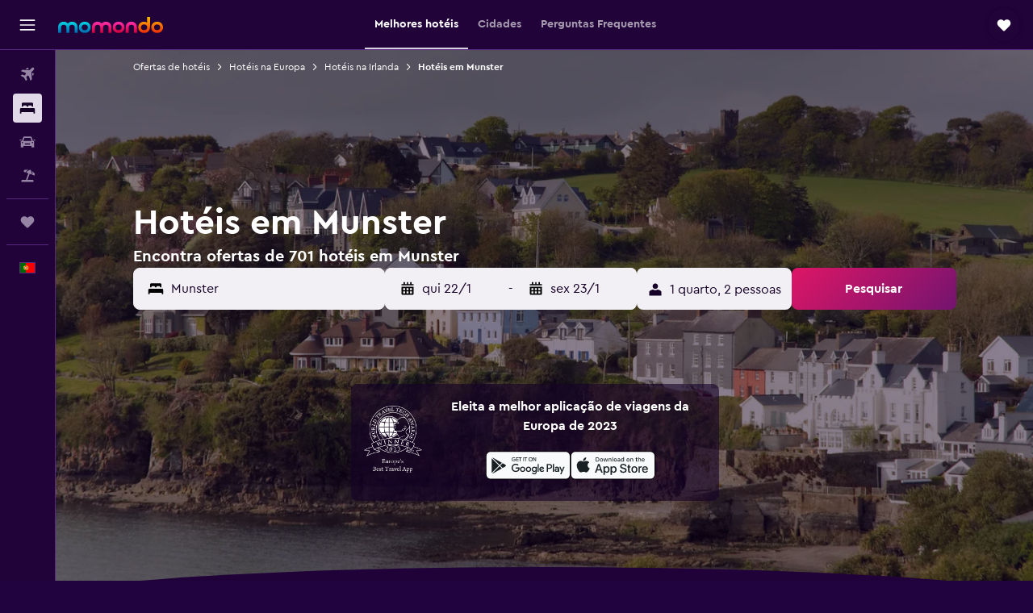

--- FILE ---
content_type: text/html;charset=UTF-8
request_url: https://www.momondo.pt/hoteis/munster-irlanda.ksp
body_size: 112870
content:
<!DOCTYPE html>
<html lang='pt-pt' dir='ltr'>
<head>
<meta name="r9-version" content="R800b"/><meta name="r9-built" content="20260113.060101"/><meta name="r9-rendered" content="Wed, 14 Jan 2026 13:27:06 GMT"/><meta name="r9-build-number" content="46"/><link rel="stylesheet" href="https://content.r9cdn.net/res/combined.css?v=948ea7f5090d436fa333e8f8fe4e75e9a07d82a8&amp;cluster=4"/><link rel="stylesheet" href="https://content.r9cdn.net/res/combined.css?v=f16787c710d634ae697f8fd28a9b73fdb83e0c1c&amp;cluster=4"/><meta name="viewport" content="width=device-width, initial-scale=1, minimum-scale=1"/><meta name="format-detection" content="telephone=no"/><link rel="icon" href="/favicon.ico" sizes="any"/><link rel="icon" href="/icon.svg" type="image/svg+xml"/><title>Hotéis em Munster desde 31 € – Encontra hotéis baratos com a momondo</title><meta name="description" content="Pesquisa e compara hotéis para as melhores ofertas de hotéis na momondo. Encontra os menores preços para hotéis de luxo, boutique ou budget"/><link rel="preconnect" href="apis.google.com"/><link rel="dns-prefetch" href="apis.google.com"/><link rel="preconnect" href="www.googletagmanager.com"/><link rel="dns-prefetch" href="www.googletagmanager.com"/><link rel="preconnect" href="www.google-analytics.com"/><link rel="dns-prefetch" href="www.google-analytics.com"/><script type="text/javascript">
var safari13PlusRegex = /Macintosh;.*?Version\/(1[3-9]|[2-9][0-9]+)(\.[0-9]+)* Safari/;
if (
window &&
window.navigator &&
window.navigator.userAgent &&
window.navigator.userAgent.indexOf('Safari') > -1 &&
window.navigator.userAgent.indexOf('Chrome') === -1 &&
safari13PlusRegex.test(window.navigator.userAgent)
) {
if (
'ontouchstart' in window &&
(!('cookieEnabled' in window.navigator) || window.navigator.cookieEnabled)
) {
if (
decodeURIComponent(document.cookie).indexOf('pmov=') < 0 &&
decodeURIComponent(document.cookie).indexOf('oo.tweb=') < 0
) {
var d = new Date();
d.setTime(d.getTime() + 90 * 24 * 60 * 60 * 1000);
document.cookie = 'pmov=tb;path=/;expires=' + d.toUTCString();
}
}
}
</script><meta name="kayak_page" content="hotel,static-broad-region,freeregion"/><meta name="seop" content="munster-irlanda"/><meta name="seo-cache" content="true"/><meta name="kayak_seo_splitxp" content="seo-hotels-shared-ui-form-mm=enabled"/><script type="text/javascript">
var DynamicContextPromise = (function (handler) {
this.status = 0;
this.value = undefined;
this.thenCallbacks = [];
this.catchCallbacks = [];
this.then = function(fn) {
if (this.status === 0) {
this.thenCallbacks.push(fn);
}
if (this.status === 1) {
fn(this.value);
}
return this;
}.bind(this);
this.catch = function(fn) {
if (this.status === 0) {
this.catchCallbacks.push(fn);
}
if (this.status === 2) {
fn(this.value);
}
return this;
}.bind(this);
var resolve = function(value) {
if (this.status === 0) {
this.status = 1;
this.value = value;
this.thenCallbacks.forEach(function(fn) {
fn(value)
});
}
}.bind(this);
var reject = function(value) {
if (this.status === 0) {
this.status = 2;
this.value = value;
this.catchCallbacks.forEach(function(fn) {
fn(value)
});
}
}.bind(this);
try {
handler(resolve, reject);
} catch (err) {
reject(err);
}
return {
then: this.then,
catch: this.catch,
};
}).bind({})
var ie = (function () {
var undef,
v = 3,
div = document.createElement('div'),
all = div.getElementsByTagName('i');
while (div.innerHTML = '<!--[if gt IE ' + (++v) + ']><i></i><![endif]-->', all[0]);
return v > 4 ? v : undef;
}());
var xhr = ie <= 9 ? new XDomainRequest() : new XMLHttpRequest();
var trackingQueryParams = "";
var getOnlyValidParams = function(paramsList, reservedParamsList) {
var finalParamsList = [];
for (var i = 0; i < paramsList.length; i++) {
if (reservedParamsList.indexOf(paramsList[i].split('=')[0]) == -1) {
finalParamsList.push(paramsList[i]);
}
}
return finalParamsList;
}
var removeUnnecessaryQueryStringChars = function(paramsString) {
if (paramsString.charAt(0) === '?') {
return paramsString.substr(1);
}
return paramsString;
}
var reservedParamsList = ['vertical', 'pageId', 'subPageId', 'originalReferrer', 'seoPlacementId', 'seoLanguage', 'seoCountry', 'tags'];
var paramsString = window.location && window.location.search;
if (paramsString) {
paramsString = removeUnnecessaryQueryStringChars(paramsString);
var finalParamsList = getOnlyValidParams(paramsString.split('&'), reservedParamsList)
trackingQueryParams = finalParamsList.length > 0 ? "&" + finalParamsList.join("&") + "&seo=true" : "";
}
var trackingUrl = '/s/run/fpc/context' +
'?vertical=hotel' +
'&pageId=static-broad-region' +
'&subPageId=freeregion' +
'&originalReferrer=' + encodeURIComponent(document.referrer) +
'&seoPlacementId=' + encodeURIComponent('munster-irlanda') +
'&tags=' + encodeURIComponent('') +
'&origin=' + encodeURIComponent('') +
'&destination=' + encodeURIComponent('') +
'&isSeoPage=' + encodeURIComponent('true') +
'&domain=' + encodeURIComponent(window.location.host) +
trackingQueryParams;
xhr.open('GET', trackingUrl, true);
xhr.responseType = 'json';
window.R9 = window.R9 || {};
window.R9.unhiddenElements = [];
window.R9.dynamicContextPromise = new DynamicContextPromise(function(resolve, reject) {
xhr.onload = function () {
if (xhr.readyState === xhr.DONE && xhr.status === 200) {
window.R9 = window.R9 || {};
window.R9.globals = window.R9.globals || {};
resolve(xhr.response);
if (xhr.response['formToken']) {
R9.globals.formtoken = xhr.response['formToken'];
}
if (xhr.response['jsonPlacementEnabled'] && xhr.response['jsonGlobalPlacementEnabled']) {
if (xhr.response['placement']) {
R9.globals.placement = xhr.response['placement'];
}
if (xhr.response['affiliate']) {
R9.globals.affiliate = xhr.response['affiliate'];
}
}
if (xhr.response['dsaRemovableFields']) {
var dsaRemovableParamsList = xhr.response['dsaRemovableFields'];
var query = window.location.search.slice(1) || "";
var params = query.split('&');
var needRemoveParams = false;
for (var i = 0; i < dsaRemovableParamsList.length; i++) {
if (query.indexOf(dsaRemovableParamsList[i] + '=') != -1) {
needRemoveParams = true;
break;
}
}
if (needRemoveParams) {
var path = window.location.pathname;
var finalQuery = [];
for (var i = 0; i < params.length; i++) {
if (dsaRemovableParamsList.indexOf(params[i].split('=')[0]) == -1) {
finalQuery.push(params[i]);
}
}
if (window.history.replaceState) {
window.history.replaceState({}, document.title, path + (finalQuery.length > 0 ? '?' + finalQuery.join('&') : ''));
}
}
if(xhr.response['cachedCookieConsentEnabled']) {
var unhideElement = (elementId) => {
var elementToUnhide = document.querySelector(elementId);
if (elementToUnhide) {
window.R9.unhiddenElements = window.R9.unhiddenElements || [];
window.R9.unhiddenElements.push(elementId.replace('#', ''));
elementToUnhide.removeAttribute('hidden');
elementToUnhide.dispatchEvent(new Event('initialStaticHideRemove'));
}
}
var unhideCookieConsent = () => {
if (xhr.response['showSharedIabTcfDialog']) {
unhideElement('#iab-tcf-dialog');
}
if (xhr.response['showDataTransferDisclaimerDialog']) {
unhideElement('#shared-data-transfer-disclaimer-dialog');
}
if (xhr.response['showTwoPartyConsentDialog']) {
unhideElement('#shared-two-part-consent-dialog');
}
}
if (document.readyState === "loading") {
document.addEventListener("DOMContentLoaded", unhideCookieConsent);
} else {
unhideCookieConsent();
}
}
}
} else {
reject(xhr.response);
}
};
})
xhr.send('');
</script><link rel="canonical" href="https://www.momondo.pt/hoteis/munster-irlanda.ksp"/><link rel="alternate" hrefLang="de-AT" href="https://www.momondo.at/hotels/munster-irland.ksp"/><link rel="alternate" hrefLang="en-AU" href="https://www.momondo.com.au/hotels/munster-ireland.ksp"/><link rel="alternate" hrefLang="fr-BE" href="https://www.fr.momondo.be/hotel/munster-irlande.ksp"/><link rel="alternate" hrefLang="nl-BE" href="https://www.momondo.be/hotels/munster-ierland.ksp"/><link rel="alternate" hrefLang="pt-BR" href="https://www.momondo.com.br/hoteis/munster-irlanda.ksp"/><link rel="alternate" hrefLang="fr-CA" href="https://www.fr.momondo.ca/hotel/munster-irlande.ksp"/><link rel="alternate" hrefLang="en-CA" href="https://www.momondo.ca/hotels/munster-ireland.ksp"/><link rel="alternate" hrefLang="fr-CH" href="https://www.fr.momondo.ch/hotel/munster-irlande.ksp"/><link rel="alternate" hrefLang="de-CH" href="https://www.momondo.ch/hotels/munster-irland.ksp"/><link rel="alternate" hrefLang="es-CL" href="https://www.momondo.cl/hoteles/munster-irlanda.ksp"/><link rel="alternate" hrefLang="es-CO" href="https://www.momondo.com.co/hoteles/munster-irlanda.ksp"/><link rel="alternate" hrefLang="de-DE" href="https://www.momondo.de/hotels/munster-irland.ksp"/><link rel="alternate" hrefLang="da-DK" href="https://www.momondo.dk/hoteller/munster-irland.ksp"/><link rel="alternate" hrefLang="es-ES" href="https://www.momondo.es/hoteles/munster-irlanda.ksp"/><link rel="alternate" hrefLang="es-MX" href="https://www.momondo.mx/hoteles/munster-irlanda.ksp"/><link rel="alternate" hrefLang="es-PE" href="https://www.momondo.com.pe/hoteles/munster-irlanda.ksp"/><link rel="alternate" hrefLang="fi-FI" href="https://www.momondo.fi/hotellit/munster-irlanti.ksp"/><link rel="alternate" hrefLang="fr-FR" href="https://www.momondo.fr/hotel/munster-irlande.ksp"/><link rel="alternate" hrefLang="en-GB" href="https://www.momondo.co.uk/hotels/munster-ireland.ksp"/><link rel="alternate" hrefLang="en-IE" href="https://www.momondo.ie/hotels/munster-ireland.ksp"/><link rel="alternate" hrefLang="en-IN" href="https://www.momondo.in/hotels/munster-ireland.ksp"/><link rel="alternate" hrefLang="nl-NL" href="https://www.momondo.nl/hotels/munster-ierland.ksp"/><link rel="alternate" hrefLang="pl-PL" href="https://www.momondo.pl/hotele/munster-irlandia.ksp"/><link rel="alternate" hrefLang="pt-PT" href="https://www.momondo.pt/hoteis/munster-irlanda.ksp"/><link rel="alternate" hrefLang="sv-SE" href="https://www.momondo.se/hotell/munster-irlanda.ksp"/><link rel="alternate" hrefLang="tr-TR" href="https://www.momondo.com.tr/otel/munster-irlanda.ksp"/><link rel="alternate" hrefLang="uk-UA" href="https://www.momondo.ua/hoteli/manster.ksp"/><link rel="alternate" hrefLang="en-US" href="https://www.momondo.com/hotels/munster-ireland.ksp"/><link rel="alternate" hrefLang="en-ZA" href="https://www.momondo.co.za/hotels/munster-ireland.ksp"/><meta property="og:image" content="https://content.r9cdn.net/rimg/dimg/60/49/28ddb88f-city-53064-166826eb9c2.jpg?width=1200&amp;height=630&amp;xhint=2197&amp;yhint=1629&amp;crop=true"/><meta property="og:image:width" content="1200"/><meta property="og:image:height" content="630"/><meta property="og:title" content="Hotéis em Munster desde 31 € – Encontra hotéis baratos com a momondo"/><meta property="og:type" content="website"/><meta property="og:description" content="Pesquisa e compara hotéis para as melhores ofertas de hotéis na momondo. Encontra os menores preços para hotéis de luxo, boutique ou budget"/><meta property="og:url" content="https://www.momondo.pt/hoteis/munster-irlanda.ksp"/><meta property="og:site_name" content="momondo"/><meta property="fb:pages" content="148785901841216"/><meta property="twitter:title" content="Hotéis em Munster desde 31 € – Encontra hotéis baratos com a momondo"/><meta name="twitter:description" content="Pesquisa e compara hotéis para as melhores ofertas de hotéis na momondo. Encontra os menores preços para hotéis de luxo, boutique ou budget"/><meta name="twitter:image:src" content="https://content.r9cdn.net/rimg/dimg/60/49/28ddb88f-city-53064-166826eb9c2.jpg?width=440&amp;height=220&amp;xhint=2197&amp;yhint=1629&amp;crop=true"/><meta name="twitter:card" content="summary_large_image"/><meta name="twitter:site" content="@momondo"/><meta name="twitter:creator" content="@momondo"/><meta name="robots" content="index,follow"/><link rel="apple-touch-icon" href="/apple-touch-icon.png"/><link rel="apple-touch-icon" sizes="60x60" href="/apple-touch-icon-60x60.png"/><link rel="apple-touch-icon" sizes="76x76" href="/apple-touch-icon-76x76.png"/><link rel="apple-touch-icon" sizes="120x120" href="/apple-touch-icon-120x120.png"/><link rel="apple-touch-icon" sizes="152x152" href="/apple-touch-icon-152x152.png"/><link rel="apple-touch-icon" sizes="167x167" href="/apple-touch-icon-167x167.png"/><link rel="apple-touch-icon" sizes="180x180" href="/apple-touch-icon-180x180.png"/><script type="application/ld+json">{"@context":"https://schema.org","@type":"Website","name":"momondo","url":"https://www.momondo.pt"}</script><script type="application/ld+json">{"@context":"http://schema.org","@type":"Organization","name":"momondo","url":"https://www.momondo.pt/hoteis/munster-irlanda.ksp","sameAs":["https://www.facebook.com/momondo","https://www.instagram.com/momondo","https://x.com/momondo"]}</script><script type="application/ld+json">[{"@context":"http://schema.org","@type":"BreadcrumbList","name":"r9-alt","itemListElement":[{"@type":"ListItem","position":"1","item":{"@id":"https://www.momondo.pt/hoteis","name":"Ofertas de hotéis"}},{"@type":"ListItem","position":"2","item":{"@id":"/hoteis/munster-irlanda.ksp","name":"Hotéis em Munster"}}]},{"@context":"http://schema.org","@type":"BreadcrumbList","name":"r9-full","itemListElement":[{"@type":"ListItem","position":"1","item":{"@id":"https://www.momondo.pt/hoteis","name":"Ofertas de hotéis"}},{"@type":"ListItem","position":"2","item":{"@id":"/hoteis/europa","name":"Hotéis na Europa"}},{"@type":"ListItem","position":"3","item":{"@id":"/hoteis/irlanda","name":"Hotéis na Irlanda"}},{"@type":"ListItem","position":"4","item":{"@id":"/hoteis/munster-irlanda.ksp","name":"Hotéis em Munster"}}]}]</script><script type="application/ld+json">{"@context":"http://schema.org","@type":"FAQPage","mainEntity":[{"@type":"Question","name":"Quais são os melhores hotéis em Munster?","acceptedAnswer":{"@type":"Answer","text":"Os hotéis mais bem avaliados em Munster são: o The Black Sheep em Glengarriff (9,2), o Deebert House Hotel em Kilmallock (9,0) e o Carrygerry Country House em Shannon (9,0). <a href=\"https://www.momondo.pt/hoteis/munster-irlanda.ksp\">Encontra ofertas de hotéis em Munster na momondo</a>"}},{"@type":"Question","name":"Qual é o hotel mais popular em Munster?","acceptedAnswer":{"@type":"Answer","text":"Embora haja muitos hotéis em Munster por onde escolher, o <a href='/hoteis/cork/Jurys-Inn-Cork.mhd34056.ksp'>Leonardo Hotel Cork</a> (com uma classificação de 8,2 obtida de 4 940 avaliações) é o mais popular entre viajantes na momondo. Nos últimos 12 meses, 10% de todos os utilizadores que pesquisaram hotéis em Munster optou por ficar no <a href='/hoteis/cork/Jurys-Inn-Cork.mhd34056.ksp'>Leonardo Hotel Cork</a>. <a href=\"https://www.momondo.pt/hoteis/munster-irlanda.ksp\">Encontra ofertas de hotéis em Munster na momondo</a>"}},{"@type":"Question","name":"Quanto custa um hotel em Munster no mês de janeiro?","acceptedAnswer":{"@type":"Answer","text":"Por um quarto duplo em Munster em janeiro, podes contar tarifas com tarifas médias de 171 € por noite. O quarto duplo mais barato em Munster em janeiro custava 79 € por noite na cidade de <a href='/hoteis/cork'>Cork</a>. <a href=\"https://www.momondo.pt/hoteis/munster-irlanda.ksp\">Encontra ofertas de hotéis em Munster na momondo</a>"}},{"@type":"Question","name":"Que cidade em Munster tem os quartos de hotel mais caros?","acceptedAnswer":{"@type":"Answer","text":"Em média, 142 € por noite é o preço normal para um quarto de hotel em Kinsale. Este preço é cerca de 15% mais caro do que qualquer outra cidade em Munster."}},{"@type":"Question","name":"Que cidade em Munster tem os quartos de hotel mais baratos?","acceptedAnswer":{"@type":"Answer","text":"Se estás à procura do melhor negócio ao visitar Munster, considera ficar em Killarney. De acordo com os nossos dados, Killarney é a cidade mais barata onde pernoitar em Munster, com um preço médio por noite de 79 €, 43% inferior à media do país."}},{"@type":"Question","name":"Que hotéis de Munster são bons para famílias?","acceptedAnswer":{"@type":"Answer","text":"Existem muitas opções de hotéis ideais para famílias em Munster, e o preferido é o <a href='/hoteis/limerick/Clayton-Hotel-Limerick.mhd35738.ksp' title='Clayton Hotel Limerick'>Clayton Hotel Limerick</a>, que custa cerca de 148 € por diária, em média. <a href='/hoteis/cork/Radisson-Blu-Hotel-Spa-Cork.mhd105119.ksp' title='Radisson Blu Hotel, Cork'>Radisson Blu Hotel, Cork</a> e <a href='/hoteis/cork/Maldron-Hotel-Shandon-Cork.mhd32035.ksp' title='Maldron Hotel Shandon Cork City'>Maldron Hotel Shandon Cork City</a> também são excelentes opções. A diária do <a href='/hoteis/cork/Radisson-Blu-Hotel-Spa-Cork.mhd105119.ksp' title='Radisson Blu Hotel, Cork'>Radisson Blu Hotel, Cork</a> é de cerca de 122 €, enquanto a do <a href='/hoteis/cork/Maldron-Hotel-Shandon-Cork.mhd32035.ksp' title='Maldron Hotel Shandon Cork City'>Maldron Hotel Shandon Cork City</a> é de cerca de 133 €."}},{"@type":"Question","name":"Quais hotéis de Munster são perfeitos para casais?","acceptedAnswer":{"@type":"Answer","text":"Embora o preço das diárias varie de acordo com a época do ano, as tarifas médias dos três principais hotéis românticos de Munster são: 148 € por noite no <a href='/hoteis/limerick/Clayton-Hotel-Limerick.mhd35738.ksp' title='Clayton Hotel Limerick'>Clayton Hotel Limerick</a>, 133 € por noite no <a href='/hoteis/cork/Maldron-Hotel-Shandon-Cork.mhd32035.ksp' title='Maldron Hotel Shandon Cork City'>Maldron Hotel Shandon Cork City</a> e 110 € por noite no <a href='/hoteis/cork/Jurys-Inn-Cork.mhd34056.ksp' title='Leonardo Hotel Cork'>Leonardo Hotel Cork</a>."}},{"@type":"Question","name":"Quantas operadoras é que a momondo pesquisa de hotéis para Munster?","acceptedAnswer":{"@type":"Answer","text":"À data de janeiro de 2026, há 4 860 operadoras de hotéis à escolha para Munster."}},{"@type":"Question","name":"Quando é que a momondo atualizou os preços de hotéis para Munster pela última vez?","acceptedAnswer":{"@type":"Answer","text":"Atualizamos os preços de hotéis para Munster diariamente."}}]}</script><script type="application/ld+json">{"@context":"http://schema.org","@type":"Service","broker":{"@type":"Organization","name":"momondo"},"url":"https://www.momondo.pt/hoteis/munster-irlanda.ksp","serviceType":"Hotéis em Munster","offers":{"@type":"AggregateOffer","lowPrice":"31 €","priceCurrency":"EUR"}}</script><script type="application/ld+json">{"@context":"https://schema.org","@type":"TouristDestination","name":"Munster"}</script><script type="application/ld+json">{"@context":"https://schema.org","@type":"ItemList","itemListOrder":"https://schema.org/ItemListOrderAscending","description":"Os 40 melhores hotéis emMunster","itemListElement":[{"@type":"ListItem","position":1,"url":"https://www.momondo.pt/hoteis/cork/Jurys-Inn-Cork.mhd34056.ksp"},{"@type":"ListItem","position":2,"url":"https://www.momondo.pt/hoteis/cork/Isaacs-Hotel-Cork-City.mhd56345.ksp"},{"@type":"ListItem","position":3,"url":"https://www.momondo.pt/hoteis/killarney/The-Lake-Hotel.mhd210290.ksp"},{"@type":"ListItem","position":4,"url":"https://www.momondo.pt/hoteis/cork/Clayton-Hotel-Cork-City.mhd36301.ksp"},{"@type":"ListItem","position":5,"url":"https://www.momondo.pt/hoteis/cork/The-Address-Cork.mhd29398.ksp"},{"@type":"ListItem","position":6,"url":"https://www.momondo.pt/hoteis/killarney/Harmony-Inn---Glena-House.mhd622292.ksp"},{"@type":"ListItem","position":7,"url":"https://www.momondo.pt/hoteis/cork/Maldron-Hotel-Shandon-Cork.mhd32035.ksp"},{"@type":"ListItem","position":8,"url":"https://www.momondo.pt/hoteis/killarney/Dromhall-Hotel.mhd44332.ksp"},{"@type":"ListItem","position":9,"url":"https://www.momondo.pt/hoteis/killarney/Muckross-Park-Hotel-Spa.mhd56415.ksp"},{"@type":"ListItem","position":10,"url":"https://www.momondo.pt/hoteis/killarney/Killarney-Heights-Hotel.mhd335839.ksp"},{"@type":"ListItem","position":11,"url":"https://www.momondo.pt/hoteis/limerick/Limerick-City-Hotel.mhd35734.ksp"},{"@type":"ListItem","position":12,"url":"https://www.momondo.pt/hoteis/cork/Sheilas-Tourist-Hostel.mhd122998.ksp"},{"@type":"ListItem","position":13,"url":"https://www.momondo.pt/hoteis/cork/Jurys-Inn-Cork.mhd34056.ksp"},{"@type":"ListItem","position":14,"url":"https://www.momondo.pt/hoteis/cork/Belvedere-Lodge.mhd300839.ksp"},{"@type":"ListItem","position":15,"url":"https://www.momondo.pt/hoteis/killarney/Killarney-Heights-Hotel.mhd335839.ksp"},{"@type":"ListItem","position":16,"url":"https://www.momondo.pt/hoteis/killarney/Dromhall-Hotel.mhd44332.ksp"},{"@type":"ListItem","position":17,"url":"https://www.momondo.pt/hoteis/killarney/Hotel-Killarney.mhd7407.ksp"}]}</script><script type="application/ld+json">{"@context":"http://schema.org","@type":"Hotel","name":"Trump International Golf Links & Hotel Doonbeg Ireland","url":"https://www.momondo.ptundefined","starRating":"5","telephone":"+353 659 055 602","alternateName":[],"address":{"@type":"PostalAddress","streetAddress":"Doonbeg Golf Club Doonbeg 00000 IE","addressLocality":"Doonbeg","postalCode":"","addressRegion":"Condado de Clare","addressCountry":"Irlanda"},"priceRange":"355 €","image":"/rimg/himg/3f/d7/ef/leonardo-1953641-exterior_Lodge_O-262651.jpg?width=128&height=160&crop=true","aggregateRating":{"@type":"AggregateRating","bestRating":"10","ratingValue":"9,2","ratingCount":"646"},"amenityFeature":["beachfront","fitnesscenter","restaurant","bar","roomservice","wififree","tea_coffee_maker","coffee_machine","valet_parking","parkingfree"]}</script><script type="application/ld+json">{"@context":"http://schema.org","@type":"Hotel","name":"the Savoy Hotel","url":"https://www.momondo.pt/hoteis/limerick/the-Savoy-Hotel.mhd337751.ksp","starRating":"5","telephone":"+353 6144 8700","alternateName":["the Savoy Hotel Limerick","the Savoy Hotel Limerick, Condado de Limerick"],"address":{"@type":"PostalAddress","streetAddress":"22 Henry St","addressLocality":"Limerick","postalCode":"99999","addressRegion":"Condado de Limerick","addressCountry":"Irlanda"},"priceRange":"155 €","image":"/rimg/himg/bc/53/36/leonardo-337751-186749601-210971.jpg?width=128&height=160&crop=true","aggregateRating":{"@type":"AggregateRating","bestRating":"10","ratingValue":"8,7","ratingCount":"1620"},"amenityFeature":["fitnesscenter","restaurant","bar","roomservice","wififree","tea_coffee_maker","coffee_machine","valet_parking","bizcenter","wifi_available_in_all_areas"]}</script><script type="application/ld+json">{"@context":"http://schema.org","@type":"Hotel","name":"Muckross Park Hotel & Spa","url":"https://www.momondo.pt/hoteis/killarney/Muckross-Park-Hotel-Spa.mhd56415.ksp","starRating":"5","telephone":"+353 646 623 400","alternateName":["Muckross Park Hotel & Spa Killarney","Muckross Park Hotel & Spa Killarney, Condado de Kerry"],"address":{"@type":"PostalAddress","streetAddress":"Killarney National Park","addressLocality":"Killarney","postalCode":"","addressRegion":"Condado de Kerry","addressCountry":"Irlanda"},"priceRange":"134 €","image":"/rimg/himg/96/85/63/expediav2-56415-346f0a-992826.jpg?width=128&height=160&crop=true","aggregateRating":{"@type":"AggregateRating","bestRating":"10","ratingValue":"9,2","ratingCount":"1531"},"amenityFeature":["inpool","fitnesscenter","restaurant","bar","roomservice","wififree","tea_coffee_maker","coffee_machine","parkingfree","bizcenter"]}</script><script type="application/ld+json">{"@context":"http://schema.org","@type":"Hotel","name":"Home2 Suites by Hilton Cleveland","url":"https://www.momondo.ptundefined","starRating":"3","telephone":"+1 423 819 8500","alternateName":[],"address":{"@type":"PostalAddress","streetAddress":"4352 Frontage Road NW","addressLocality":"Cleveland","postalCode":"37312","addressRegion":"Tenessi","addressCountry":"Estados Unidos"},"priceRange":"101 €","image":"/rimg/himg/83/c6/9e/ice-1072542853-2b5e5f-314283.jpg?width=329&height=343&crop=true","photo":[{"@type":"ImageObject","contentUrl":"/himg/83/c6/9e/ice-1072542853-2b5e5f-314283.jpg","description":"Home2 Suites by Hilton Cleveland"}],"aggregateRating":{"@type":"AggregateRating","bestRating":"10","ratingValue":"8,9","ratingCount":"6"}}</script><script type="application/ld+json">{"@context":"http://schema.org","@type":"Hotel","name":"La Quinta Inn & Suites by Wyndham Cleveland TN","url":"https://www.momondo.pt/hoteis/cleveland-tennessee/La-Quinta-Inn-Suites-by-Wyndham-Cleveland-TN.mhd2656606.ksp","starRating":"3","telephone":"+1 423 813 7300","alternateName":[],"address":{"@type":"PostalAddress","streetAddress":"130 Interstate Drive Northwest","addressLocality":"Cleveland","postalCode":"37312","addressRegion":"Tenessi","addressCountry":"Estados Unidos"},"priceRange":"78 €","image":"/rimg/himg/39/76/99/ice-84023-64689149_3XL-576027.jpg?width=329&height=343&crop=true","photo":[{"@type":"ImageObject","contentUrl":"/himg/39/76/99/ice-84023-64689149_3XL-576027.jpg","description":"La Quinta Inn & Suites by Wyndham Cleveland TN"}],"aggregateRating":{"@type":"AggregateRating","bestRating":"10","ratingValue":"8,9","ratingCount":"1090"}}</script><script type="application/ld+json">{"@context":"http://schema.org","@type":"Hotel","name":"Courtyard by Marriott Cleveland TN","url":"https://www.momondo.ptundefined","starRating":"3","telephone":"+1 423 250 5661","alternateName":[],"address":{"@type":"PostalAddress","streetAddress":"4385 Frontage Road Northwest","addressLocality":"Cleveland","postalCode":"37312","addressRegion":"Tenessi","addressCountry":"Estados Unidos"},"priceRange":"95 €","image":"/rimg/himg/35/7c/14/leonardo-1070823623-1423013-448791.jpg?width=329&height=343&crop=true","photo":[{"@type":"ImageObject","contentUrl":"/himg/35/7c/14/leonardo-1070823623-1423013-448791.jpg","description":"Courtyard by Marriott Cleveland TN"}],"aggregateRating":{"@type":"AggregateRating","bestRating":"10","ratingValue":"9,3","ratingCount":"82"}}</script><script type="application/ld+json">{"@context":"http://schema.org","@type":"Hotel","name":"Stayapt Suites Cleveland Tn","url":"https://www.momondo.ptundefined","starRating":"2","telephone":"+1 423 709 8666","alternateName":[],"address":{"@type":"PostalAddress","streetAddress":"4415 Frontage Road Northwest","addressLocality":"Cleveland","postalCode":"37312","addressRegion":"Tenessi","addressCountry":"Estados Unidos"},"priceRange":"80 €","image":"/rimg/himg/69/7b/fe/expedia_group-1070951578-3de6b1-355394.jpg?width=329&height=343&crop=true","photo":[{"@type":"ImageObject","contentUrl":"/himg/69/7b/fe/expedia_group-1070951578-3de6b1-355394.jpg","description":"Stayapt Suites Cleveland Tn"}],"aggregateRating":{"@type":"AggregateRating","bestRating":"10","ratingValue":"9,1","ratingCount":"126"}}</script><script type="application/ld+json">{"@context":"http://schema.org","@type":"Hotel","name":"Holiday Inn Cleveland By IHG","url":"https://www.momondo.pt/hoteis/cleveland-tennessee/Holiday-Inn-Cleveland.mhd13896.ksp","starRating":"3","telephone":"+1 423 478 1212","alternateName":[],"address":{"@type":"PostalAddress","streetAddress":"110 Interstate Drive Northwest","addressLocality":"Cleveland","postalCode":"37312","addressRegion":"Tenessi","addressCountry":"Estados Unidos"},"priceRange":"78 €","image":"/rimg/himg/3b/7a/aa/expediav2-13896-4bb9aa-339269.jpg?width=329&height=343&crop=true","photo":[{"@type":"ImageObject","contentUrl":"/himg/3b/7a/aa/expediav2-13896-4bb9aa-339269.jpg","description":"Holiday Inn Cleveland By IHG"}],"aggregateRating":{"@type":"AggregateRating","bestRating":"10","ratingValue":"8,1","ratingCount":"479"}}</script><script type="application/ld+json">{"@context":"http://schema.org","@type":"Hotel","name":"Baymont by Wyndham Cleveland","url":"https://www.momondo.pt/hoteis/cleveland-tennessee/Baymont-by-Wyndham-Cleveland.mhd96788.ksp","starRating":"2","telephone":"+1 423 614 5583","alternateName":[],"address":{"@type":"PostalAddress","streetAddress":"360 Paul Huff Parkway","addressLocality":"Cleveland","postalCode":"37312","addressRegion":"Tenessi","addressCountry":"Estados Unidos"},"priceRange":"45 €","image":"/rimg/himg/b0/91/7d/ice-96788-dbfc9c-434341.jpg?width=329&height=343&crop=true","photo":[{"@type":"ImageObject","contentUrl":"/himg/b0/91/7d/ice-96788-dbfc9c-434341.jpg","description":"Baymont by Wyndham Cleveland"}],"aggregateRating":{"@type":"AggregateRating","bestRating":"10","ratingValue":"6,3","ratingCount":"1436"}}</script><script type="application/ld+json">{"@context":"http://schema.org","@type":"Hotel","name":"Hampton Inn Cleveland","url":"https://www.momondo.pt/hoteis/cleveland-tennessee/Hampton-Inn-Cleveland-TN.mhd549521.ksp","starRating":"3","telephone":"+1 423 458 1222","alternateName":[],"address":{"@type":"PostalAddress","streetAddress":"4355 Frontage Road","addressLocality":"Cleveland","postalCode":"37312","addressRegion":"Tenessi","addressCountry":"Estados Unidos"},"priceRange":"98 €","image":"/rimg/himg/0f/3b/ed/ice-549521-7bbd3f-290844.jpg?width=329&height=343&crop=true","photo":[{"@type":"ImageObject","contentUrl":"/himg/0f/3b/ed/ice-549521-7bbd3f-290844.jpg","description":"Hampton Inn Cleveland"}],"aggregateRating":{"@type":"AggregateRating","bestRating":"10","ratingValue":"8,2","ratingCount":"298"}}</script><script type="application/ld+json">{"@context":"http://schema.org","@type":"Hotel","name":"Fairfield Inn & Suites by Marriott Cleveland","url":"https://www.momondo.pt/hoteis/cleveland-tennessee/Fairfield-Inn-Suites-by-Marriott-Cleveland.mhd190423.ksp","starRating":"2","telephone":"+1 423 664 2501","alternateName":[],"address":{"@type":"PostalAddress","streetAddress":"2815 Westside Drive Northwest","addressLocality":"Cleveland","postalCode":"37312","addressRegion":"Tenessi","addressCountry":"Estados Unidos"},"priceRange":"89 €","image":"/rimg/himg/4d/f1/2b/leonardo-190423-668814-468072.jpg?width=329&height=343&crop=true","photo":[{"@type":"ImageObject","contentUrl":"/himg/4d/f1/2b/leonardo-190423-668814-468072.jpg","description":"Fairfield Inn & Suites by Marriott Cleveland"}],"aggregateRating":{"@type":"AggregateRating","bestRating":"10","ratingValue":"8,2","ratingCount":"209"}}</script><script type="application/ld+json">{"@context":"http://schema.org","@type":"Hotel","name":"TownePlace Suites by Marriott Cleveland","url":"https://www.momondo.ptundefined","starRating":"3","telephone":"+1 423 790 7799","alternateName":[],"address":{"@type":"PostalAddress","streetAddress":"160 Bernham Drive","addressLocality":"Cleveland","postalCode":"37312","addressRegion":"Tenessi","addressCountry":"Estados Unidos"},"priceRange":"92 €","image":"/rimg/himg/94/92/e4/leonardo-3087061-886153-686440.jpg?width=329&height=343&crop=true","photo":[{"@type":"ImageObject","contentUrl":"/himg/94/92/e4/leonardo-3087061-886153-686440.jpg","description":"TownePlace Suites by Marriott Cleveland"}],"aggregateRating":{"@type":"AggregateRating","bestRating":"10","ratingValue":"8,5","ratingCount":"137"}}</script><script type="application/ld+json">{"@context":"http://schema.org","@type":"Hotel","name":"Muskerry Arms Bar and B&B","url":"https://www.momondo.ptundefined","starRating":"3","telephone":"+353 214 385 200","alternateName":["Muskerry Arms Bar and B&B Blarney","Muskerry Arms Bar and B&B Blarney, Condado de Cork"],"address":{"@type":"PostalAddress","streetAddress":"The Square","addressLocality":"Blarney","postalCode":"","addressRegion":"Condado de Cork","addressCountry":"Irlanda"},"priceRange":"158 €","aggregateRating":{"@type":"AggregateRating","bestRating":"10","ratingValue":"8,9","ratingCount":"2088"},"amenityFeature":["restaurant","bar","wififree","tea_coffee_maker","parkingfree","wifi_available_in_all_areas","flat_screen_tv","free_toiletries","inet","hairdryer"]}</script><script type="application/ld+json">{"@context":"http://schema.org","@type":"Hotel","name":"Leonardo Hotel Cork","url":"https://www.momondo.pt/hoteis/cork/Jurys-Inn-Cork.mhd34056.ksp","starRating":"4","telephone":"+353 214 943 000","alternateName":[],"address":{"@type":"PostalAddress","streetAddress":"Anderson's Quay","addressLocality":"Cork","postalCode":"","addressRegion":"Condado de Cork","addressCountry":"Irlanda"},"priceRange":"84 €","image":"/rimg/himg/48/44/1d/ostrovok-34056-3d51aa-521271.jpg?width=200&height=200&crop=true","photo":[{"@type":"ImageObject","contentUrl":"/himg/48/44/1d/ostrovok-34056-3d51aa-521271.jpg","description":"Leonardo Hotel Cork"}],"aggregateRating":{"@type":"AggregateRating","bestRating":"10","ratingValue":"8,2","ratingCount":"4940"},"amenityFeature":["restaurant","bar","roomservice","wififree","coffee_machine","coffeeshop","wifi_available_in_all_areas","flat_screen_tv","tv","free_toiletries"]}</script><script type="application/ld+json">{"@context":"http://schema.org","@type":"Hotel","name":"Hotel Isaacs Cork City","url":"https://www.momondo.pt/hoteis/cork/Isaacs-Hotel-Cork-City.mhd56345.ksp","starRating":"3","telephone":"+353 214 500 011","alternateName":[],"address":{"@type":"PostalAddress","streetAddress":"48 MacCurtain Street","addressLocality":"Cork","postalCode":"","addressRegion":"Condado de Cork","addressCountry":"Irlanda"},"priceRange":"104 €","image":"/rimg/himg/58/92/38/expedia_group-56345-bd6d8f-489609.jpg?width=200&height=200&crop=true","photo":[{"@type":"ImageObject","contentUrl":"/himg/58/92/38/expedia_group-56345-bd6d8f-489609.jpg","description":"Hotel Isaacs Cork City"}],"aggregateRating":{"@type":"AggregateRating","bestRating":"10","ratingValue":"8,7","ratingCount":"3477"},"amenityFeature":["restaurant","bar","roomservice","wififree","tea_coffee_maker","coffee_machine","wifi_available_in_all_areas","flat_screen_tv","tv","cablesat"]}</script><script type="application/ld+json">{"@context":"http://schema.org","@type":"Hotel","name":"Park Inn by Radisson Shannon Airport","url":"https://www.momondo.ptundefined","starRating":"3","telephone":"+353 6147 1122","alternateName":[],"address":{"@type":"PostalAddress","streetAddress":"Shannon Airport","addressLocality":"Shannon","postalCode":"","addressRegion":"Condado de Clare","addressCountry":"Irlanda"},"priceRange":"103 €","image":"/rimg/himg/74/40/3a/ice-114893-67363408_3XL-907704.jpg?width=200&height=200&crop=true","photo":[{"@type":"ImageObject","contentUrl":"/himg/74/40/3a/ice-114893-67363408_3XL-907704.jpg","description":"Park Inn by Radisson Shannon Airport"}],"aggregateRating":{"@type":"AggregateRating","bestRating":"10","ratingValue":"8,3","ratingCount":"2673"},"amenityFeature":["fitnesscenter","restaurant","bar","roomservice","wififree","tea_coffee_maker","coffee_machine","bizcenter","wifi_available_in_all_areas","flat_screen_tv"]}</script><script type="application/ld+json">{"@context":"http://schema.org","@type":"Hotel","name":"Imperial Hotel Cork City","url":"https://www.momondo.ptundefined","starRating":"4","telephone":"+353 214 274 040","alternateName":[],"address":{"@type":"PostalAddress","streetAddress":"76 South Mall","addressLocality":"Cork","postalCode":"","addressRegion":"Condado de Cork","addressCountry":"Irlanda"},"priceRange":"146 €","image":"/rimg/himg/34/71/72/expedia_group-85854-262989830-738477.jpg?width=200&height=200&crop=true","photo":[{"@type":"ImageObject","contentUrl":"/himg/34/71/72/expedia_group-85854-262989830-738477.jpg","description":"Imperial Hotel Cork City"}],"aggregateRating":{"@type":"AggregateRating","bestRating":"10","ratingValue":"8,3","ratingCount":"3035"},"amenityFeature":["fitnesscenter","restaurant","bar","roomservice","wififree","tea_coffee_maker","coffee_machine","bizcenter","flat_screen_tv","tv"]}</script><script type="application/ld+json">{"@context":"http://schema.org","@type":"Hotel","name":"The Lake Hotel","url":"https://www.momondo.pt/hoteis/killarney/The-Lake-Hotel.mhd210290.ksp","starRating":"4","telephone":"+353 646 631 035","alternateName":["The Lake Hotel Killarney","The Lake Hotel Killarney, Condado de Kerry"],"address":{"@type":"PostalAddress","streetAddress":"On The Lake Shore Killarney 9359 IE","addressLocality":"Killarney","postalCode":"IE","addressRegion":"Condado de Kerry","addressCountry":"Irlanda"},"priceRange":"163 €","image":"/rimg/himg/96/dd/2c/expediav2-210290-53f591-923704.jpg?width=200&height=200&crop=true","photo":[{"@type":"ImageObject","contentUrl":"/himg/96/dd/2c/expediav2-210290-53f591-923704.jpg","description":"The Lake Hotel"}],"aggregateRating":{"@type":"AggregateRating","bestRating":"10","ratingValue":"9,3","ratingCount":"2194"},"amenityFeature":["fitnesscenter","restaurant","bar","roomservice","wififree","tea_coffee_maker","coffee_machine","parkingfree","wifi_available_in_all_areas","flat_screen_tv"]}</script><script type="application/ld+json">{"@context":"http://schema.org","@type":"Hotel","name":"Maldron Hotel South Mall Cork City","url":"https://www.momondo.ptundefined","starRating":"4","telephone":"+353 212 037 000","alternateName":[],"address":{"@type":"PostalAddress","streetAddress":"South Mall St, 93","addressLocality":"Cork","postalCode":"T12 EE72","addressRegion":"Condado de Cork","addressCountry":"Irlanda"},"priceRange":"126 €","image":"/rimg/himg/87/e6/2d/leonardo-4070114-31905-700729.jpg?width=200&height=200&crop=true","photo":[{"@type":"ImageObject","contentUrl":"/himg/87/e6/2d/leonardo-4070114-31905-700729.jpg","description":"Maldron Hotel South Mall Cork City"}],"aggregateRating":{"@type":"AggregateRating","bestRating":"10","ratingValue":"8,4","ratingCount":"2674"},"amenityFeature":["restaurant","bar","roomservice","wififree","tea_coffee_maker","coffee_machine","bizcenter","flat_screen_tv","tv","cablesat"]}</script><script type="application/ld+json">{"@context":"http://schema.org","@type":"Hotel","name":"Commodore Hotel","url":"https://www.momondo.ptundefined","starRating":"2","telephone":"+353 214 811 277","alternateName":["Commodore Hotel Cobh","Commodore Hotel Cobh, Condado de Cork"],"address":{"@type":"PostalAddress","streetAddress":"Westbourne Place","addressLocality":"Cobh","postalCode":"-","addressRegion":"Condado de Cork","addressCountry":"Irlanda"},"priceRange":"94 €","image":"/rimg/himg/0e/be/0d/expediav2-74018-d20cf4-114404.jpg?width=200&height=200&crop=true","photo":[{"@type":"ImageObject","contentUrl":"/himg/0e/be/0d/expediav2-74018-d20cf4-114404.jpg","description":"Commodore Hotel"}],"aggregateRating":{"@type":"AggregateRating","bestRating":"10","ratingValue":"8,5","ratingCount":"2401"},"amenityFeature":["restaurant","bar","roomservice","wififree","tea_coffee_maker","coffee_machine","wifi_available_in_all_areas","flat_screen_tv","tv","free_toiletries"]}</script><script type="application/ld+json">{"@context":"http://schema.org","@type":"Hotel","name":"Clayton Hotel Cork City","url":"https://www.momondo.pt/hoteis/cork/Clayton-Hotel-Cork-City.mhd36301.ksp","starRating":"4","telephone":"+353 214 224 900","alternateName":[],"address":{"@type":"PostalAddress","streetAddress":"Lapps Quay","addressLocality":"Cork","postalCode":"T12 RD6E","addressRegion":"Condado de Cork","addressCountry":"Irlanda"},"priceRange":"145 €","image":"/rimg/himg/26/8a/b3/expediav2-36301-b4643d-961183.jpg?width=200&height=200&crop=true","photo":[{"@type":"ImageObject","contentUrl":"/himg/26/8a/b3/expediav2-36301-b4643d-961183.jpg","description":"Clayton Hotel Cork City"}],"aggregateRating":{"@type":"AggregateRating","bestRating":"10","ratingValue":"8,1","ratingCount":"3104"},"amenityFeature":["inpool","fitnesscenter","restaurant","bar","roomservice","wififree","tea_coffee_maker","coffee_machine","coffeeshop","wifi_available_in_all_areas"]}</script><script type="application/ld+json">{"@context":"http://schema.org","@type":"Hotel","name":"The Address Cork","url":"https://www.momondo.pt/hoteis/cork/The-Address-Cork.mhd29398.ksp","starRating":"4","telephone":"+353 214 539 000","alternateName":[],"address":{"@type":"PostalAddress","streetAddress":"Military Hill, Saint Lukes Cross","addressLocality":"Cork","postalCode":"","addressRegion":"Condado de Cork","addressCountry":"Irlanda"},"priceRange":"110 €","image":"/rimg/himg/46/e9/ad/ice-29398-382d85-311479.jpg?width=200&height=200&crop=true","photo":[{"@type":"ImageObject","contentUrl":"/himg/46/e9/ad/ice-29398-382d85-311479.jpg","description":"The Address Cork"}],"aggregateRating":{"@type":"AggregateRating","bestRating":"10","ratingValue":"8,3","ratingCount":"2278"},"amenityFeature":["fitnesscenter","restaurant","bar","roomservice","wififree","tea_coffee_maker","coffee_machine","parkingfree","wifi_available_in_all_areas","flat_screen_tv"]}</script><script type="application/ld+json">{"@context":"http://schema.org","@type":"Hotel","name":"Harmony Inn - Glena House","url":"https://www.momondo.pt/hoteis/killarney/Harmony-Inn---Glena-House.mhd622292.ksp","starRating":"3","telephone":"+353 646 632 705","alternateName":["Harmony Inn - Glena House Killarney","Harmony Inn - Glena House Killarney, Condado de Kerry"],"address":{"@type":"PostalAddress","streetAddress":"Muckross Road","addressLocality":"Killarney","postalCode":"","addressRegion":"Condado de Kerry","addressCountry":"Irlanda"},"priceRange":"132 €","aggregateRating":{"@type":"AggregateRating","bestRating":"10","ratingValue":"7,9","ratingCount":"2690"},"amenityFeature":["restaurant","roomservice","wififree","tea_coffee_maker","parkingfree","wifi_available_in_all_areas","flat_screen_tv","tv","cablesat","inet"]}</script><script type="application/ld+json">{"@context":"http://schema.org","@type":"Hotel","name":"Maldron Hotel Shandon Cork City","url":"https://www.momondo.pt/hoteis/cork/Maldron-Hotel-Shandon-Cork.mhd32035.ksp","starRating":"4","telephone":"+353 214 529 200","alternateName":[],"address":{"@type":"PostalAddress","streetAddress":"John Redmond Street","addressLocality":"Cork","postalCode":"","addressRegion":"Condado de Cork","addressCountry":"Irlanda"},"priceRange":"108 €","image":"/rimg/himg/a0/80/0f/leonardo-32035-31583-460257.jpg?width=200&height=200&crop=true","photo":[{"@type":"ImageObject","contentUrl":"/himg/a0/80/0f/leonardo-32035-31583-460257.jpg","description":"Maldron Hotel Shandon Cork City"}],"aggregateRating":{"@type":"AggregateRating","bestRating":"10","ratingValue":"7,9","ratingCount":"3657"},"amenityFeature":["inpool","fitnesscenter","restaurant","bar","roomservice","wififree","tea_coffee_maker","coffee_machine","bizcenter","wifi_available_in_all_areas"]}</script><script type="application/ld+json">{"@context":"http://schema.org","@type":"Hotel","name":"Moxy Cork","url":"https://www.momondo.ptundefined","starRating":"3","telephone":"+353 212 037 833","alternateName":[],"address":{"@type":"PostalAddress","streetAddress":"Camden Place, Camden Quays","addressLocality":"Cork","postalCode":"T23 C2RR","addressRegion":"Condado de Cork","addressCountry":"Irlanda"},"priceRange":"97 €","image":"/rimg/himg/24/25/8c/leonardo-1071517958-822079-579121.jpg?width=200&height=200&crop=true","photo":[{"@type":"ImageObject","contentUrl":"/himg/24/25/8c/leonardo-1071517958-822079-579121.jpg","description":"Moxy Cork"}],"aggregateRating":{"@type":"AggregateRating","bestRating":"10","ratingValue":"8,5","ratingCount":"568"},"amenityFeature":["fitnesscenter","restaurant","bar","wififree","wifi_available_in_all_areas","flat_screen_tv","tv","cablesat","free_toiletries","inet"]}</script><script type="application/ld+json">{"@context":"http://schema.org","@type":"Hotel","name":"Killarney Randles Hotel","url":"https://www.momondo.ptundefined","starRating":"4","telephone":"+353 646 635 333","alternateName":[],"address":{"@type":"PostalAddress","streetAddress":"Muckross Road Killarney, Co. Kerry V93 N264","addressLocality":"Killarney","postalCode":"35333","addressRegion":"Condado de Kerry","addressCountry":"Irlanda"},"priceRange":"100 €","image":"/rimg/himg/0a/be/ec/expedia_group-10095-207605240-139651.jpg?width=200&height=200&crop=true","photo":[{"@type":"ImageObject","contentUrl":"/himg/0a/be/ec/expedia_group-10095-207605240-139651.jpg","description":"Killarney Randles Hotel"}],"aggregateRating":{"@type":"AggregateRating","bestRating":"10","ratingValue":"8,9","ratingCount":"2063"},"amenityFeature":["restaurant","bar","roomservice","wififree","tea_coffee_maker","parkingfree","bizcenter","flat_screen_tv","tv","cablesat"]}</script><script type="application/ld+json">{"@context":"http://schema.org","@type":"Hotel","name":"Blarney Woollen Mills Hotel, BW Signature Collection","url":"https://www.momondo.ptundefined","starRating":"3","telephone":"+353 214 385 011","alternateName":[],"address":{"@type":"PostalAddress","streetAddress":"Blarney Village","addressLocality":"Blarney","postalCode":"","addressRegion":"Condado de Cork","addressCountry":"Irlanda"},"priceRange":"106 €","image":"/rimg/himg/18/81/5d/ice-139756-93260115-401830.jpg?width=200&height=200&crop=true","photo":[{"@type":"ImageObject","contentUrl":"/himg/18/81/5d/ice-139756-93260115-401830.jpg","description":"Blarney Woollen Mills Hotel, BW Signature Collection"}],"aggregateRating":{"@type":"AggregateRating","bestRating":"10","ratingValue":"9,0","ratingCount":"1720"},"amenityFeature":["restaurant","bar","roomservice","wififree","tea_coffee_maker","coffee_machine","parkingfree","bizcenter","flat_screen_tv","cablesat"]}</script><script type="application/ld+json">{"@context":"http://schema.org","@type":"Hotel","name":"Killarney Dromhall Hotel","url":"https://www.momondo.pt/hoteis/killarney/Dromhall-Hotel.mhd44332.ksp","starRating":"4","telephone":"+353 646 639 300","alternateName":[],"address":{"@type":"PostalAddress","streetAddress":"Muckross Road","addressLocality":"Killarney","postalCode":"","addressRegion":"Condado de Kerry","addressCountry":"Irlanda"},"priceRange":"89 €","image":"/rimg/himg/5e/c3/d9/expedia_group-44332-541d89b1-149347.jpg?width=200&height=200&crop=true","photo":[{"@type":"ImageObject","contentUrl":"/himg/5e/c3/d9/expedia_group-44332-541d89b1-149347.jpg","description":"Killarney Dromhall Hotel"}],"aggregateRating":{"@type":"AggregateRating","bestRating":"10","ratingValue":"9,0","ratingCount":"2167"},"amenityFeature":["restaurant","bar","roomservice","wififree","tea_coffee_maker","coffee_machine","parkingfree","bizcenter","flat_screen_tv","tv"]}</script><script type="application/ld+json">{"@context":"http://schema.org","@type":"Hotel","name":"Dingle Skellig Hotel","url":"https://www.momondo.ptundefined","starRating":"4","telephone":"+353 669 150 200","alternateName":[],"address":{"@type":"PostalAddress","streetAddress":"Dingle 6","addressLocality":"Dingle","postalCode":"","addressRegion":"Condado de Kerry","addressCountry":"Irlanda"},"priceRange":"187 €","image":"/rimg/himg/b9/eb/63/expedia_group-154735-144645006-291513.jpg?width=200&height=200&crop=true","photo":[{"@type":"ImageObject","contentUrl":"/himg/b9/eb/63/expedia_group-154735-144645006-291513.jpg","description":"Dingle Skellig Hotel"}],"aggregateRating":{"@type":"AggregateRating","bestRating":"10","ratingValue":"8,5","ratingCount":"809"},"amenityFeature":["snorkeling","inpool","fitnesscenter","restaurant","bar","roomservice","wififree","tea_coffee_maker","coffee_machine","parkingfree"]}</script><script type="application/ld+json">{"@context":"http://schema.org","@type":"Hotel","name":"Killarney Heights Hotel","url":"https://www.momondo.pt/hoteis/killarney/Killarney-Heights-Hotel.mhd335839.ksp","starRating":"4","telephone":"+353 646 631 158","alternateName":[],"address":{"@type":"PostalAddress","streetAddress":"Cork Road","addressLocality":"Killarney","postalCode":"","addressRegion":"Condado de Kerry","addressCountry":"Irlanda"},"priceRange":"88 €","image":"/rimg/himg/98/b5/29/expedia_group-335839-69220182-818221.jpg?width=200&height=200&crop=true","photo":[{"@type":"ImageObject","contentUrl":"/himg/98/b5/29/expedia_group-335839-69220182-818221.jpg","description":"Killarney Heights Hotel"}],"aggregateRating":{"@type":"AggregateRating","bestRating":"10","ratingValue":"8,6","ratingCount":"2367"},"amenityFeature":["restaurant","bar","roomservice","wififree","tea_coffee_maker","coffee_machine","parkingfree","bizcenter","wifi_available_in_all_areas","flat_screen_tv"]}</script><script type="application/ld+json">{"@context":"http://schema.org","@type":"Hotel","name":"Limerick City Hotel","url":"https://www.momondo.pt/hoteis/limerick/Limerick-City-Hotel.mhd35734.ksp","starRating":"4","telephone":"+353 6120 7000","alternateName":[],"address":{"@type":"PostalAddress","streetAddress":"Lower Mallow Street","addressLocality":"Limerick","postalCode":"","addressRegion":"Condado de Limerick","addressCountry":"Irlanda"},"priceRange":"110 €","image":"/rimg/himg/2b/22/55/ice-68219-65907371_3XL-659817.jpg?width=200&height=200&crop=true","photo":[{"@type":"ImageObject","contentUrl":"/himg/2b/22/55/ice-68219-65907371_3XL-659817.jpg","description":"Limerick City Hotel"}],"aggregateRating":{"@type":"AggregateRating","bestRating":"10","ratingValue":"7,9","ratingCount":"3295"},"amenityFeature":["restaurant","bar","roomservice","wififree","tea_coffee_maker","coffee_machine","coffeeshop","wifi_available_in_all_areas","flat_screen_tv","tv"]}</script><script type="application/ld+json">{"@context":"http://schema.org","@type":"Hotel","name":"Clayton Hotel Limerick","url":"https://www.momondo.pt/hoteis/limerick/Clayton-Hotel-Limerick.mhd35738.ksp","starRating":"4","telephone":"+353 6144 4100","alternateName":[],"address":{"@type":"PostalAddress","streetAddress":"Steamboat Quay","addressLocality":"Limerick","postalCode":"V94 H6HN","addressRegion":"Condado de Limerick","addressCountry":"Irlanda"},"priceRange":"143 €","image":"/rimg/himg/95/b1/82/leonardo-35738-31423-816592.jpg?width=128&height=160&crop=true","aggregateRating":{"@type":"AggregateRating","bestRating":"10","ratingValue":"8,5","ratingCount":"2196"},"amenityFeature":["inpool","fitnesscenter","restaurant","bar","roomservice","wififree","tea_coffee_maker","coffee_machine","bizcenter","flat_screen_tv"]}</script><script type="application/ld+json">{"@context":"http://schema.org","@type":"Hotel","name":"Killarney Railway Hostel","url":"https://www.momondo.ptundefined","starRating":"1","telephone":"+353 646 635 299","alternateName":[],"address":{"@type":"PostalAddress","streetAddress":"Fair Hill","addressLocality":"Killarney","postalCode":"","addressRegion":"Condado de Kerry","addressCountry":"Irlanda"},"priceRange":"67 €","aggregateRating":{"@type":"AggregateRating","bestRating":"10","ratingValue":"5,5","ratingCount":"1337"},"amenityFeature":["beachfront","wififree","parkingfree","wifi_available_in_all_areas","inet","petsokonrequest","laundryroom","hairdryer","golf","24hfrontdesk"]}</script><script type="application/ld+json">{"@context":"http://schema.org","@type":"Hotel","name":"Bru Bar & Hostel","url":"https://www.momondo.ptundefined","starRating":"1","telephone":"+353 214 559 667","alternateName":["Bru Bar & Hostel Cork","Bru Bar & Hostel Cork, Condado de Cork"],"address":{"@type":"PostalAddress","streetAddress":"Victorian Quarter 57 MacCurtain Street","addressLocality":"Cork","addressRegion":"Condado de Cork","addressCountry":"Irlanda"},"priceRange":"85 €","image":"/rimg/himg/df/88/6c/expedia_group-10006469-84355067-109732.jpg?width=128&height=160&crop=true","aggregateRating":{"@type":"AggregateRating","bestRating":"10","ratingValue":"7,4","ratingCount":"904"},"amenityFeature":["bar","wififree","wifi_available_in_all_areas","inet","nightclub","24hfrontdesk","autorental","facilitiesfordisabledguests","nosmoke","smokealarm"]}</script><script type="application/ld+json">{"@context":"http://schema.org","@type":"Hotel","name":"Sheilas Tourist Hostel","url":"https://www.momondo.pt/hoteis/cork/Sheilas-Tourist-Hostel.mhd122998.ksp","starRating":"1","telephone":"+353 214 505 562","alternateName":["Sheilas Tourist Hostel Cork","Sheilas Tourist Hostel Cork, Condado de Cork"],"address":{"@type":"PostalAddress","streetAddress":"Belgrave Place, Wellington Road,4","addressLocality":"Cork","postalCode":"","addressRegion":"Condado de Cork","addressCountry":"Irlanda"},"priceRange":"57 €","image":"/rimg/himg/07/aa/9a/ostrovok-122998-0a977c-135472.jpg?width=128&height=160&crop=true","aggregateRating":{"@type":"AggregateRating","bestRating":"10","ratingValue":"7,6","ratingCount":"3872"},"amenityFeature":["wififree","inet","parking","laundrysvc","laundryroom","24hfrontdesk","safe","cribrollaway","sauna","nosmoke"]}</script><script type="application/ld+json">{"@context":"http://schema.org","@type":"Hotel","name":"Travelodge Limerick Castletroy","url":"https://www.momondo.pt/hoteis/limerick/Travelodge-Limerick-Castletroy.mhd340440.ksp","starRating":"3","telephone":"+353 6160 3500","alternateName":[],"address":{"@type":"PostalAddress","streetAddress":"Dublin Road N7","addressLocality":"Limerick","postalCode":"0","addressRegion":"Condado de Limerick","addressCountry":"Irlanda"},"priceRange":"92 €","image":"/rimg/himg/32/3c/7a/ice-103803-65068962_3XL-698669.jpg?width=128&height=160&crop=true","aggregateRating":{"@type":"AggregateRating","bestRating":"10","ratingValue":"7,3","ratingCount":"1913"},"amenityFeature":["restaurant","wififree","coffeeshop","parkingfree","wifi_available_in_all_areas","flat_screen_tv","tv","free_toiletries","inet","expressco"]}</script><script type="application/ld+json">{"@context":"http://schema.org","@type":"Hotel","name":"Killarney Court Hotel","url":"https://www.momondo.ptundefined","starRating":"3","telephone":"+353 646 637 070","alternateName":[],"address":{"@type":"PostalAddress","streetAddress":"Tralee Road","addressLocality":"Killarney","postalCode":"","addressRegion":"Condado de Kerry","addressCountry":"Irlanda"},"priceRange":"99 €","image":"/rimg/himg/51/6d/be/expedia_group-43870-1107b7-067894.jpg?width=128&height=160&crop=true","aggregateRating":{"@type":"AggregateRating","bestRating":"10","ratingValue":"8,2","ratingCount":"2961"},"amenityFeature":["restaurant","bar","roomservice","wififree","tea_coffee_maker","parkingfree","bizcenter","wifi_available_in_all_areas","flat_screen_tv","tv"]}</script><script type="application/ld+json">{"@context":"http://schema.org","@type":"Hotel","name":"Kinsale B&B","url":"https://www.momondo.ptundefined","starRating":"3","telephone":"+353 834 518 355","alternateName":[],"address":{"@type":"PostalAddress","streetAddress":"No 2 Featherbed Lane Kinsale No 2 Featherbed Lane Kinsale","addressLocality":"Kinsale","postalCode":"","addressRegion":"Condado de Cork","addressCountry":"Irlanda"},"priceRange":"90 €","aggregateRating":{"@type":"AggregateRating","bestRating":"10","ratingValue":"6,6","ratingCount":"1122"},"amenityFeature":["wififree","private_bathroom","ac","flat_screen_tv","tv","inet","hairdryer","nosmoke","smokealarm","parkingfree"]}</script><script type="application/ld+json">{"@context":"http://schema.org","@type":"Hotel","name":"Failte Hotel","url":"https://www.momondo.pt/hoteis/killarney/Failte-Hotel.mhd330985.ksp","starRating":"2","telephone":"+353 646 633 404","alternateName":["Failte Hotel Killarney","Failte Hotel Killarney, Condado de Kerry"],"address":{"@type":"PostalAddress","streetAddress":"College Street","addressLocality":"Killarney","postalCode":"0","addressRegion":"Condado de Kerry","addressCountry":"Irlanda"},"priceRange":"99 €","aggregateRating":{"@type":"AggregateRating","bestRating":"10","ratingValue":"8,5","ratingCount":"1210"},"amenityFeature":["restaurant","bar","wififree","wifi_available_in_all_areas","flat_screen_tv","tv","free_toiletries","inet","parking","hairdryer"]}</script><script type="application/ld+json">{"@context":"http://schema.org","@type":"Hotel","name":"Base Dingle","url":"https://www.momondo.ptundefined","starRating":"2","telephone":"+353 669 152 284","alternateName":[],"address":{"@type":"PostalAddress","streetAddress":"Dingle 2-5 Bridge Street","addressLocality":"Dingle","postalCode":"","addressRegion":"Condado de Kerry","addressCountry":"Irlanda"},"priceRange":"142 €","image":"/rimg/himg/4a/26/82/expedia_group-5562197-5cad1e-705769.jpg?width=128&height=160&crop=true","aggregateRating":{"@type":"AggregateRating","bestRating":"10","ratingValue":"8,8","ratingCount":"671"},"amenityFeature":["wififree","tea_coffee_maker","coffee_machine","flat_screen_tv","tv","cablesat","free_toiletries","inet","laundryroom","hairdryer"]}</script><script type="application/ld+json">{"@context":"http://schema.org","@type":"Hotel","name":"Homestay - family Home loves horses Boskill","url":"https://www.momondo.ptundefined","starRating":"0","alternateName":["Homestay - family Home loves horses Boskill Limerick","Homestay - family Home loves horses Boskill Limerick, Condado de Limerick"],"address":{"@type":"PostalAddress","streetAddress":"","addressLocality":"Limerick","postalCode":"V94 YV83","addressRegion":"Condado de Limerick","addressCountry":"Irlanda"},"priceRange":"31 €"}</script><script type="application/ld+json">{"@context":"http://schema.org","@type":"Hotel","name":"Single room in Family Home","url":"https://www.momondo.ptundefined","starRating":"0","alternateName":["Single room in Family Home Castleconnell","Single room in Family Home Castleconnell, Condado de Limerick"],"address":{"@type":"PostalAddress","streetAddress":"","addressLocality":"Castleconnell","postalCode":"","addressRegion":"Condado de Limerick","addressCountry":"Irlanda"},"priceRange":"50 €","aggregateRating":{"@type":"AggregateRating","bestRating":"10","ratingValue":"8,4","ratingCount":"17"},"amenityFeature":["laundryroom","linens","towels","free_toiletries","inet","hairdryer","expressco","salon","microwave","nosmoke"]}</script><script type="application/ld+json">{"@context":"http://schema.org","@type":"Hotel","name":"Homestay - Home from Home","url":"https://www.momondo.ptundefined","starRating":"0","alternateName":["Homestay - Home from Home Limerick","Homestay - Home from Home Limerick, Condado de Limerick"],"address":{"@type":"PostalAddress","streetAddress":"","addressLocality":"Limerick","postalCode":"","addressRegion":"Condado de Limerick","addressCountry":"Irlanda"},"priceRange":"54 €"}</script><script type="application/ld+json">{"@context":"http://schema.org","@type":"Hotel","name":"The Clonakilty Hotel","url":"https://www.momondo.ptundefined","starRating":"3","telephone":"+353 238 858 866","alternateName":[],"address":{"@type":"PostalAddress","streetAddress":"Wolfe Tone Street","addressLocality":"Clonakilty","postalCode":"","addressRegion":"Condado de Cork","addressCountry":"Irlanda"},"priceRange":"63 €","image":"/rimg/himg/1d/45/df/expedia_group-300875-241055304-803141.jpg?width=200&height=200&crop=true","photo":[{"@type":"ImageObject","contentUrl":"/himg/1d/45/df/expedia_group-300875-241055304-803141.jpg","description":"The Clonakilty Hotel"}],"aggregateRating":{"@type":"AggregateRating","bestRating":"10","ratingValue":"7,4","ratingCount":"926"},"amenityFeature":["wififree","tea_coffee_maker","parkingfree","bizcenter","flat_screen_tv","tv","cablesat","free_toiletries","airportshuttle","meetingfacilities"]}</script><script type="application/ld+json">{"@context":"http://schema.org","@type":"Hotel","name":"Kingfisher Lodge & Pub","url":"https://www.momondo.ptundefined","starRating":"0","alternateName":["Kingfisher Lodge & Pub Castleconnell","Kingfisher Lodge & Pub Castleconnell, Condado de Limerick"],"address":{"@type":"PostalAddress","streetAddress":"","addressLocality":"Castleconnell","addressRegion":"Condado de Limerick","addressCountry":"Irlanda"},"priceRange":"66 €","aggregateRating":{"@type":"AggregateRating","bestRating":"10","ratingValue":"8,2","ratingCount":"169"},"amenityFeature":["linens","towels","inet","bar","laundrysvc","salon","refrigerator","nosmoke","fishing","parkingfree"]}</script><script type="application/ld+json">{"@context":"http://schema.org","@type":"Hotel","name":"N20 Inn Hotel","url":"https://www.momondo.ptundefined","starRating":"3","telephone":"+353 838 943 437","alternateName":["N20 Inn Hotel Mallow","N20 Inn Hotel Mallow, Condado de Cork"],"address":{"@type":"PostalAddress","streetAddress":"20 Navigation Road","addressLocality":"Mallow","postalCode":"P51 RD70","addressRegion":"Condado de Cork","addressCountry":"Irlanda"},"priceRange":"69 €","aggregateRating":{"@type":"AggregateRating","bestRating":"10","ratingValue":"6,8","ratingCount":"106"},"amenityFeature":["restaurant","roomservice","parkingfree","flat_screen_tv","tv","free_toiletries","petsokonrequest","laundrysvc","laundryroom","hairdryer"]}</script><script type="application/ld+json">{"@context":"http://schema.org","@type":"Hotel","name":"The Hatch Rooms","url":"https://www.momondo.ptundefined","starRating":"3","telephone":"+353 872 383 704","alternateName":["The Hatch Rooms Cork","The Hatch Rooms Cork, Condado de Cork"],"address":{"@type":"PostalAddress","streetAddress":"10 Copley Street","addressLocality":"Cork","postalCode":"","addressRegion":"Condado de Cork","addressCountry":"Irlanda"},"priceRange":"73 €","image":"/rimg/himg/32/c6/be/ostrovok-4909683-17dc45-374672.jpg?width=200&height=200&crop=true","photo":[{"@type":"ImageObject","contentUrl":"/himg/32/c6/be/ostrovok-4909683-17dc45-374672.jpg","description":"The Hatch Rooms"}],"aggregateRating":{"@type":"AggregateRating","bestRating":"10","ratingValue":"7,6","ratingCount":"501"},"amenityFeature":["wififree","hairdryer","24hfrontdesk","microwave","refrigerator","elevator"]}</script><script type="application/ld+json">{"@context":"http://schema.org","@type":"Hotel","name":"Ballynona House","url":"https://www.momondo.ptundefined","starRating":"4","telephone":"+353 858 871 796","alternateName":["Ballynona House Midleton","Ballynona House Midleton, Condado de Cork"],"address":{"@type":"PostalAddress","streetAddress":"Midleton, Co.Cork Ballynona House, Ballynona South Ballynona House","addressLocality":"Midleton","postalCode":"","addressRegion":"Condado de Cork","addressCountry":"Irlanda"},"priceRange":"75 €","aggregateRating":{"@type":"AggregateRating","bestRating":"10","ratingValue":"8,5","ratingCount":"1035"},"amenityFeature":["adultsonly","wififree","private_bathroom","inet","hairdryer","nosmoke","smokealarm","parkingfree","private_parking","shared_lounge_tv_area"]}</script><script type="application/ld+json">{"@context":"http://schema.org","@type":"Hotel","name":"Hotel Woodstock, an Ascend Collection Hotel","url":"https://www.momondo.ptundefined","starRating":"4","telephone":"+353 656 899 800","alternateName":["Hotel Woodstock, an Ascend Collection Hotel Ennis","Hotel Woodstock, an Ascend Collection Hotel Ennis, Condado de Clare"],"address":{"@type":"PostalAddress","streetAddress":"Shanaway Road","addressLocality":"Ennis","postalCode":"","addressRegion":"Condado de Clare","addressCountry":"Irlanda"},"priceRange":"77 €","image":"/rimg/himg/a3/33/db/ice-2373345-5be3d9-120394.jpg?width=200&height=200&crop=true","photo":[{"@type":"ImageObject","contentUrl":"/himg/a3/33/db/ice-2373345-5be3d9-120394.jpg","description":"Hotel Woodstock, an Ascend Collection Hotel"}],"aggregateRating":{"@type":"AggregateRating","bestRating":"10","ratingValue":"8,3","ratingCount":"1891"},"amenityFeature":["inpool","fitnesscenter","restaurant","bar","roomservice","wififree","coffee_machine","parkingfree","wifi_available_in_all_areas","flat_screen_tv"]}</script><script type="application/ld+json">{"@context":"http://schema.org","@type":"Hotel","name":"The Dutch Tulip Mallow","url":"https://www.momondo.ptundefined","starRating":"3","telephone":"+353 838 943 437","alternateName":["The Dutch Tulip Mallow Cork","The Dutch Tulip Mallow Cork, Condado de Cork"],"address":{"@type":"PostalAddress","streetAddress":"West End Mallow","addressLocality":"Cork","postalCode":"P51 RD70","addressRegion":"Condado de Cork","addressCountry":"Irlanda"},"priceRange":"80 €","image":"/rimg/himg/03/8b/5a/agoda-7798834-951411596-070784.jpg?width=200&height=200&crop=true","photo":[{"@type":"ImageObject","contentUrl":"/himg/03/8b/5a/agoda-7798834-951411596-070784.jpg","description":"The Dutch Tulip Mallow"}],"aggregateRating":{"@type":"AggregateRating","bestRating":"10","ratingValue":"6,8","ratingCount":"221"}}</script><script type="application/ld+json">{"@context":"http://schema.org","@type":"Hotel","name":"13 Summerhill South Cork Accommodation","url":"https://www.momondo.ptundefined","starRating":"0","telephone":"+353 873 816 958","alternateName":[],"address":{"@type":"PostalAddress","streetAddress":"13 Frankfield Terrace","addressLocality":"Cork","addressRegion":"Condado de Cork","addressCountry":"Irlanda"},"priceRange":"81 €","aggregateRating":{"@type":"AggregateRating","bestRating":"10","ratingValue":"6,8","ratingCount":"169"},"amenityFeature":["private_bathroom","terrace/patio","flat_screen_tv","hairdryer","nosmoke","smokealarm","entire_unit_located_on_ground_fl","toilet","toilet_paper","shared_bathroom"]}</script><script type="application/ld+json">{"@context":"http://schema.org","@type":"Hotel","name":"Belvedere Lodge","url":"https://www.momondo.pt/hoteis/cork/Belvedere-Lodge.mhd300839.ksp","starRating":"3","telephone":"+353 214 501 682","alternateName":["Belvedere Lodge Cork","Belvedere Lodge Cork, Condado de Cork"],"address":{"@type":"PostalAddress","streetAddress":"Tivoli Lower Glanmire Road","addressLocality":"Cork","postalCode":"","addressRegion":"Condado de Cork","addressCountry":"Irlanda"},"priceRange":"85 €","image":"/rimg/himg/ca/7a/44/expedia_group-300839-29a34e-335909.jpg?width=200&height=200&crop=true","photo":[{"@type":"ImageObject","contentUrl":"/himg/ca/7a/44/expedia_group-300839-29a34e-335909.jpg","description":"Belvedere Lodge"}],"aggregateRating":{"@type":"AggregateRating","bestRating":"10","ratingValue":"8,5","ratingCount":"3791"},"amenityFeature":["wififree","tea_coffee_maker","coffee_machine","parkingfree","flat_screen_tv","tv","cablesat","free_toiletries","inet","laundrysvc"]}</script><script type="application/ld+json">{"@context":"http://schema.org","@type":"Hotel","name":"Kitty O'shea's Guesthouse V94dvh9","url":"https://www.momondo.ptundefined","starRating":"0","telephone":"+353 858 261 202","alternateName":["Kitty O'shea's Guesthouse V94dvh9 Limerick","Kitty O'shea's Guesthouse V94dvh9 Limerick, Condado de Limerick"],"address":{"@type":"PostalAddress","streetAddress":"Ballycannon ardnacrusha near limerick city","addressLocality":"Limerick","postalCode":"","addressRegion":"Condado de Limerick","addressCountry":"Irlanda"},"priceRange":"88 €","aggregateRating":{"@type":"AggregateRating","bestRating":"10","ratingValue":"7,9","ratingCount":"109"},"amenityFeature":["wififree","parkingfree","wifi_available_in_all_areas","flat_screen_tv","inet","nosmoke","private_parking","shower","toilet","toilet_paper"]}</script><script type="application/ld+json">{"@context":"http://schema.org","@type":"Hotel","name":"Hotel Killarney","url":"https://www.momondo.pt/hoteis/killarney/Hotel-Killarney.mhd7407.ksp","starRating":"3","telephone":"+353 646 626 200","alternateName":[],"address":{"@type":"PostalAddress","streetAddress":"Cork Road","addressLocality":"Killarney","postalCode":"","addressRegion":"Condado de Kerry","addressCountry":"Irlanda"},"priceRange":"89 €","image":"/rimg/himg/63/3f/01/expedia_group-7407-ce3d81-587181.jpg?width=200&height=200&crop=true","photo":[{"@type":"ImageObject","contentUrl":"/himg/63/3f/01/expedia_group-7407-ce3d81-587181.jpg","description":"Hotel Killarney"}],"aggregateRating":{"@type":"AggregateRating","bestRating":"10","ratingValue":"8,5","ratingCount":"2780"},"amenityFeature":["inpool","fitnesscenter","restaurant","bar","roomservice","wififree","tea_coffee_maker","coffee_machine","parkingfree","wifi_available_in_all_areas"]}</script><script type="application/ld+json">{"@context":"http://schema.org","@type":"Hotel","name":"The Parkavon Hotel","url":"https://www.momondo.ptundefined","starRating":"3","telephone":"+353 646 633 000","alternateName":["The Parkavon Hotel Killarney","The Parkavon Hotel Killarney, Condado de Kerry"],"address":{"@type":"PostalAddress","streetAddress":"Muckross Road","addressLocality":"Killarney","postalCode":"V93 YX95","addressRegion":"Condado de Kerry","addressCountry":"Irlanda"},"priceRange":"89 €","image":"/rimg/himg/a8/b6/9c/expedia_group-6019142-8dc2e1-932281.jpg?width=200&height=200&crop=true","photo":[{"@type":"ImageObject","contentUrl":"/himg/a8/b6/9c/expedia_group-6019142-8dc2e1-932281.jpg","description":"The Parkavon Hotel"}],"aggregateRating":{"@type":"AggregateRating","bestRating":"10","ratingValue":"8,1","ratingCount":"1427"},"amenityFeature":["inpool","fitnesscenter","restaurant","bar","roomservice","wififree","parkingfree","wifi_available_in_all_areas","flat_screen_tv","tv"]}</script><meta name="kayak_content_type" content="57,standard"/>
</head>
<body class='bd-default bd-mo react react-st pt_PT '><div id='root'><div class="c--AO"><nav class="mZv3" aria-label="Atalhos do teclado"><a href="#main">Ignorar e ir para o conteúdo principal</a></nav><div data-testid="page-top-anchor" aria-live="polite" aria-atomic="true" tabindex="-1" style="position:absolute;width:1px;height:1px;margin:-1px;padding:0;overflow:hidden;clip-path:inset(50%);white-space:nowrap;border:0"></div><header class="mc6t mc6t-mod-sticky-always" style="height:62px;top:0px"><div class="mc6t-wrapper"><div><div class="mc6t-banner mc6t-mod-sticky-non-mobile"></div></div><div class="mc6t-main-content mc6t-mod-bordered" style="height:62px"><div class="common-layout-react-HeaderV2 V_0p V_0p-mod-branded V_0p-mod-side-nav-ux-v2"><div class="wRhj wRhj-mod-justify-start wRhj-mod-grow"><div class="mc6t-nav-button mc6t-mod-hide-empty"><div role="button" tabindex="0" class="ZGw- ZGw--mod-size-medium ZGw--mod-variant-default" aria-label="Abrir navegação principal"><svg viewBox="0 0 200 200" width="20" height="20" xmlns="http://www.w3.org/2000/svg" role="presentation"><path d="M191.67 50H8.33V33.33h183.33V50zm0 100H8.33v16.67h183.33V150zm0-58.33H8.33v16.67h183.33V91.67z"/></svg></div></div><div class="mc6t-logo mc6t-mod-hide-empty"><div class="gPDR gPDR-mod-focus-keyboard gPDR-momondo gPDR-non-compact gPDR-main-logo-mobile gPDR-mod-reduced-size"><a class="gPDR-main-logo-link" href="/" itemProp="https://schema.org/logo" aria-label="Ir para a página inicial da momondo"><div class="gPDR-main-logo" style="animation-duration:2000ms"><span style="transform:translate3d(0,0,0);vertical-align:middle;-webkit-font-smoothing:antialiased;-moz-osx-font-smoothing:grayscale;width:auto;height:auto" class="gPDR-logo-image"><svg width="100%" height="100%" xmlns="http://www.w3.org/2000/svg" viewBox="0 0 250 38" role="presentation" style="width:inherit;height:inherit;line-height:inherit;color:inherit"><defs><linearGradient id="logos806a-1" x2="0" y2="100%"><stop offset="0" stop-color="#00d7e5"/><stop offset="1" stop-color="#0066ae"/></linearGradient><linearGradient id="logos806b-1" x2="0" y2="100%"><stop offset="0" stop-color="#ff30ae"/><stop offset="1" stop-color="#d1003a"/></linearGradient><linearGradient id="logos806c-1" x2="0" y2="100%"><stop offset="0" stop-color="#ffba00"/><stop offset="1" stop-color="#f02e00"/></linearGradient></defs><path fill="url(#logos806a-1)" d="M23.2 15.5c2.5-2.7 6-4.4 9.9-4.4 8.7 0 13.4 6 13.4 13.4v12.8c0 .3-.3.5-.5.5h-6c-.3 0-.5-.2-.5-.5V24.5c0-4.6-3.1-5.9-6.4-5.9-3.2 0-6.4 1.3-6.4 5.9v12.8c0 .3-.3.5-.5.5h-5.9c-.3 0-.5-.2-.5-.5V24.5c0-4.6-3.1-5.9-6.4-5.9-3.2 0-6.4 1.3-6.4 5.9v12.8c0 .3-.3.5-.5.5h-6c-.3 0-.5-.2-.5-.5V24.5c0-7.4 4.7-13.4 13.3-13.4 4 0 7.5 1.7 9.9 4.4m54.3 9.1c0 7.5-5.2 13.4-14 13.4s-14-5.9-14-13.4c0-7.6 5.2-13.4 14-13.4 8.8-.1 14 5.9 14 13.4zm-6.7 0c0-3.7-2.4-6.8-7.3-6.8-5.2 0-7.3 3.1-7.3 6.8 0 3.7 2.1 6.8 7.3 6.8 5.1-.1 7.3-3.1 7.3-6.8z"/><path fill="url(#logos806b-1)" d="M103.8 15.5c2.5-2.7 6-4.4 9.9-4.4 8.7 0 13.4 6 13.4 13.4v12.8c0 .3-.3.5-.5.5h-5.9c-.3 0-.5-.2-.5-.5V24.5c0-4.6-3.1-5.9-6.4-5.9-3.2 0-6.4 1.3-6.4 5.9v12.8c0 .3-.3.5-.5.5H101c-.3 0-.5-.2-.5-.5V24.5c0-4.6-3.1-5.9-6.4-5.9-3.2 0-6.4 1.3-6.4 5.9v12.8c0 .3-.3.5-.5.5h-5.9c-.3 0-.5-.2-.5-.5V24.5c0-7.4 4.7-13.4 13.3-13.4 3.8 0 7.3 1.7 9.7 4.4m54.3 9.1c0 7.5-5.2 13.4-14 13.4s-14-5.9-14-13.4c0-7.6 5.2-13.4 14-13.4 8.7-.1 14 5.9 14 13.4zm-6.7 0c0-3.7-2.3-6.8-7.3-6.8-5.2 0-7.3 3.1-7.3 6.8 0 3.7 2.1 6.8 7.3 6.8 5.1-.1 7.3-3.1 7.3-6.8zm9.8-.1v12.8c0 .3.2.5.5.5h5.9c.3 0 .5-.2.5-.5V24.5c0-4.6 3.1-5.9 6.4-5.9 3.3 0 6.4 1.3 6.4 5.9v12.8c0 .3.2.5.5.5h5.9c.3 0 .5-.2.5-.5V24.5c0-7.4-4.5-13.4-13.4-13.4-8.7 0-13.2 6-13.2 13.4"/><path fill="url(#logos806c-1)" d="M218.4 0h-5.9c-.3 0-.5.2-.5.5v13c-1.3-1.2-4.3-2.4-7-2.4-8.8 0-14 5.9-14 13.4s5.2 13.4 14 13.4c8.7 0 14-5.2 14-14.6V.4c-.1-.2-.3-.4-.6-.4zm-13.5 31.3c-5.2 0-7.3-3-7.3-6.8 0-3.7 2.1-6.8 7.3-6.8 4.9 0 7.3 3 7.3 6.8s-2.2 6.8-7.3 6.8zM236 11.1c-8.8 0-14 5.9-14 13.4s5.2 13.4 14 13.4 14-5.9 14-13.4c0-7.4-5.3-13.4-14-13.4zm0 20.2c-5.2 0-7.3-3.1-7.3-6.8 0-3.7 2.1-6.8 7.3-6.8 4.9 0 7.3 3.1 7.3 6.8 0 3.8-2.2 6.8-7.3 6.8z"/></svg></span></div></a></div></div></div><div class="wRhj wRhj-mod-width-full-mobile wRhj-mod-justify-center wRhj-mod-allow-shrink"><div class="V_0p-search-display-wrapper"></div></div><div class="V_0p-secondary-navigation" style="margin:0;top:61px"><div class="N_ex N_ex-pres-default N_ex-mod-inline-spacing-top-none N_ex-mod-inline"><div class="N_ex-navigation-wrapper N_ex-mod-inline"><div class="N_ex-navigation-container"><div class="N_ex-navigation-items-wrapper"><div class="vHYk-button-wrapper vHYk-mod-pres-default"><div role="button" tabindex="0" class="vHYk vHYk-button" data-text="Melhores hotéis"><span>Melhores hotéis</span></div></div><div class="vHYk-button-wrapper vHYk-mod-pres-default"><div role="button" tabindex="0" class="vHYk vHYk-button" data-text="Cidades"><span>Cidades</span></div></div><div class="vHYk-button-wrapper vHYk-mod-pres-default"><div role="button" tabindex="0" class="vHYk vHYk-button" data-text="Perguntas Frequentes"><span>Perguntas Frequentes</span></div></div></div></div></div></div></div><div class="wRhj wRhj-mod-justify-end wRhj-mod-grow"><div><div class="common-layout-react-HeaderAccountWrapper theme-dark account--collapsible account--not-branded"><div class="ui-layout-header-HeaderTripsItem"><div class="trips-drawer-wrapper theme-dark"><div><div role="button" tabindex="0" class="ZGw- ZGw--mod-size-medium ZGw--mod-variant-round" aria-label="Abrir menu do Trips"><div class="c_EZE"><svg viewBox="0 0 200 200" width="1.25em" height="1.25em" xmlns="http://www.w3.org/2000/svg" class="" role="presentation" aria-hidden="true"><path d="M169.94 110.33l-19.75 19.75l-.92.92l-39.58 39.58c-.67.67-1.33 1.25-2 1.67c-.75.58-1.5 1.08-2.25 1.42c-.83.42-1.75.75-2.58 1c-.75.17-1.58.25-2.33.33h-1c-.75-.08-1.58-.17-2.33-.33c-.83-.25-1.75-.58-2.58-1c-.75-.33-1.5-.83-2.25-1.42c-.67-.42-1.33-1-2-1.67L50.79 131l-.92-.92l-19.75-19.75c-8.92-9-13.42-20.67-13.42-32.42s4.5-23.42 13.42-32.42c17.92-17.83 46.92-17.83 64.83 0l5.08 5.08l5.08-5.08c8.92-8.92 20.67-13.33 32.42-13.33s23.5 4.42 32.42 13.33c17.92 17.92 17.92 46.92 0 64.83z"/></svg></div></div></div></div></div></div></div></div><div class="c5ab7 c5ab7-mod-absolute c5ab7-collapsed c5ab7-mod-variant-accordion" style="top:62px"><div tabindex="-1" class="pRB0 pRB0-collapsed pRB0-mod-variant-accordion pRB0-mod-position-sticky" style="top:62px;height:calc(100vh - 62px)"><div><div class="pRB0-nav-items"><nav class="HtHs" aria-label="Pesquisar"><ul class="HtHs-nav-list"><li><a href="/" aria-label="Pesquisar voos " class="dJtn dJtn-collapsed dJtn-mod-variant-accordion" aria-current="false"><svg viewBox="0 0 200 200" width="1.25em" height="1.25em" xmlns="http://www.w3.org/2000/svg" class="ncEv ncEv-rtl-aware dJtn-menu-item-icon" role="presentation" aria-hidden="true"><path d="M107.91 115.59l-23.6 17.77l10.49 28.28c.83 4.36-.53 8.9-3.65 12.02l-9.78 9.78l-23.54-41.34l-41.28-23.48l9.78-9.66c3.12-3.12 7.6-4.42 11.9-3.65l28.4 10.37l17.71-23.66l-11.79-11.79l-52.86-17.5l13.14-13.49c2.77-2.77 6.6-4.24 10.49-4.01l27.05 1.83l33.12 2.24l22.1 1.47l29.46-29.34c6.48-6.48 17.09-6.48 23.57 0c3.24 3.24 4.89 7.48 4.83 11.79c.06 4.3-1.59 8.54-4.83 11.78l-29.46 29.34l1.47 22.1l2.24 33.12l1.83 27.16c.29 3.83-1.12 7.6-3.83 10.31l-13.44 13.44l-17.74-53.09l-11.79-11.79zm67.76-26.52c-4.77-4.77-12.32-4.89-17.21-.35l2.24 33l14.97-14.97a12.488 12.488 0 000-17.68zm-64.81-64.82a12.488 12.488 0 00-17.68 0L78.21 39.22l33 2.24c4.54-4.89 4.42-12.43-.35-17.21z"/></svg><div class="dJtn-menu-item-title">Voos</div></a></li><li><a href="/hoteis" aria-label="Procurar " class="dJtn dJtn-active dJtn-collapsed dJtn-mod-variant-accordion" aria-current="page"><svg viewBox="0 0 200 200" width="1.25em" height="1.25em" xmlns="http://www.w3.org/2000/svg" class="ncEv dJtn-menu-item-icon" role="presentation" aria-hidden="true"><path d="M170.83 46.67v36.67h-16.67v-3.33c0-7.42-5.92-13.33-13.33-13.33h-19.17c-7.42 0-13.33 5.92-13.33 13.33v3.33H91.66v-3.33c0-7.42-5.92-13.33-13.33-13.33H59.16c-7.42 0-13.33 5.92-13.33 13.33v3.33H29.16V46.67c0-7.42 5.92-13.33 13.33-13.33h115c7.42 0 13.33 5.92 13.33 13.33zm7.5 53.33H21.67c-7.42 0-13.33 5.92-13.33 13.33v53.33h16.67v-16.67h150v16.67h16.67v-53.33c0-7.42-5.92-13.33-13.33-13.33z"/></svg><div class="dJtn-menu-item-title">Alojamentos</div></a></li><li><a href="/aluguer-de-carros" aria-label="Pesquisar carros " class="dJtn dJtn-collapsed dJtn-mod-variant-accordion" aria-current="false"><svg viewBox="0 0 200 200" width="1.25em" height="1.25em" xmlns="http://www.w3.org/2000/svg" class="ncEv dJtn-menu-item-icon" role="presentation" aria-hidden="true"><path d="M25.03 83.33H5.7c-.83 0-1.5-.67-1.5-1.5v-11h20.83v12.5zm150 0h19.33c.83 0 1.5-.67 1.5-1.5v-11h-20.83v12.5zm8.33 17.5v65.83h-33.33v-16.67h-100v16.58l-33.33.08V100.9c0-7.33 6-13.33 13.33-13.33l2.5-.08l14.58-44.92c1.75-5.5 6.92-9.25 12.75-9.25h80.33c5.83 0 11 3.75 12.75 9.25l14.58 44.92h2.5c7.33 0 13.33 6 13.33 13.33zm-137.5 7.5c0-4.58-3.75-8.33-8.33-8.33s-8.33 3.75-8.33 8.33s3.75 8.33 8.33 8.33s8.33-3.75 8.33-8.33zm87.5 16.67c0-4.58-3.75-8.33-8.33-8.33h-50c-4.58 0-8.33 3.75-8.33 8.33s3.75 8.33 8.33 8.33h50c4.58 0 8.33-3.75 8.33-8.33zm16.67-37.5L137.86 50H62.2L50.03 87.5h100zm20.83 20.83c0-4.58-3.75-8.33-8.33-8.33s-8.33 3.75-8.33 8.33s3.75 8.33 8.33 8.33s8.33-3.75 8.33-8.33z"/></svg><div class="dJtn-menu-item-title">Carros</div></a></li><li><a href="/pacotes" aria-label="Pesquisar pacotes " class="dJtn dJtn-collapsed dJtn-mod-variant-accordion" aria-current="false"><svg viewBox="0 0 200 200" width="1.25em" height="1.25em" xmlns="http://www.w3.org/2000/svg" class="ncEv dJtn-menu-item-icon" role="presentation" aria-hidden="true"><path d="M112.24 25.24L91.38 37.96c-3.4 2.04-6 5.27-7.34 8.95l-4.1 11.28l-27.41-9.98l4.36-11.98c.48-1.33.99-2.48 1.5-3.62c1.18-2.5 2.49-4.41 4-5.37c2.31-1.47 5.33-2.23 9.23-2.23l40.62.24zm49.51 124.74h-62l27.17-74.67l23.5 8.5l4.08-11.25c.75-2 .83-4.08.08-6L142.5 30.73l-6.42-5.33h-7.92l-32.5 19.75c-1.67 1-3.08 2.67-3.75 4.58l-4.17 11.33l23.5 8.5l-29.25 80.42H38.24c-7.33 0-13.25 5.92-13.25 13.25v11.75h150v-11.75c0-7.33-5.92-13.25-13.25-13.25zm29.54-75.84c-.83-2.61-2.65-5.13-5.64-7.64l-30.93-25.63l7.78 22.96c1.29 3.75 1.21 7.89-.13 11.57l-4.1 11.28l27.41 9.98l4.5-12.37c1.54-4.23 1.9-7.65 1.12-10.15z"/></svg><div class="dJtn-menu-item-title">Pacotes</div></a></li></ul></nav></div><div class="pRB0-line"></div><div class="pRB0-nav-items"><div><a href="#" class="eHiZ-mod-underline-none dJtn dJtn-collapsed dJtn-mod-variant-accordion" aria-label="Trips " aria-current="false"><svg viewBox="0 0 200 200" width="1.25em" height="1.25em" xmlns="http://www.w3.org/2000/svg" class="ncEv dJtn-menu-item-icon" role="presentation" aria-hidden="true"><path d="M169.94 110.33l-19.75 19.75l-.92.92l-39.58 39.58c-.67.67-1.33 1.25-2 1.67c-.75.58-1.5 1.08-2.25 1.42c-.83.42-1.75.75-2.58 1c-.75.17-1.58.25-2.33.33h-1c-.75-.08-1.58-.17-2.33-.33c-.83-.25-1.75-.58-2.58-1c-.75-.33-1.5-.83-2.25-1.42c-.67-.42-1.33-1-2-1.67L50.79 131l-.92-.92l-19.75-19.75c-8.92-9-13.42-20.67-13.42-32.42s4.5-23.42 13.42-32.42c17.92-17.83 46.92-17.83 64.83 0l5.08 5.08l5.08-5.08c8.92-8.92 20.67-13.33 32.42-13.33s23.5 4.42 32.42 13.33c17.92 17.92 17.92 46.92 0 64.83z"/></svg><div class="dJtn-menu-item-title">Trips</div></a></div></div><div class="pRB0-line"></div><div class="pRB0-nav-items"><div role="button" tabindex="0" aria-label="Selecionar idioma " class="dJtn dJtn-collapsed dJtn-mod-variant-accordion"><div class="dJtn-menu-item-icon"><div class="IXOM IXOM-mod-size-xsmall"><span class="IXOM-flag-container IXOM-pt IXOM-mod-bordered"><img class="DU4n DU4n-hidden" alt="Portugal (Português)" width="18" height="12"/></span></div></div><div class="dJtn-menu-item-title">Português</div></div></div></div><div class="pRB0-navigation-links"><div class="F-Tz"></div></div></div></div><div class="c1yxs-hidden"><div class="c-ulo c-ulo-mod-always-render" aria-modal="true"><div class="c-ulo-viewport"><div tabindex="-1" class="c-ulo-content" style="max-width:640px"><div class="BLL2 BLL2-mod-variant-row BLL2-mod-padding-top-small BLL2-mod-padding-bottom-base BLL2-mod-padding-x-large"><div class="BLL2-main BLL2-mod-close-variant-dismiss BLL2-mod-dialog-variant-bottom-sheet-popup"><span class="BLL2-close BLL2-mod-close-variant-dismiss BLL2-mod-close-orientation-left BLL2-mod-close-button-padding-none"><button role="button" class="Py0r Py0r-mod-full-height-width Py0r-mod-variant-solid Py0r-mod-theme-none Py0r-mod-shape-default Py0r-mod-size-xsmall Py0r-mod-outline-offset" tabindex="0" aria-disabled="false" aria-label="Fechar"><div class="Py0r-button-container"><div class="Py0r-button-content"><svg viewBox="0 0 200 200" width="20" height="20" xmlns="http://www.w3.org/2000/svg" role="presentation"><path d="M111.83 100l61.83 61.83l-11.83 11.83L100 111.83l-61.83 61.83l-11.83-11.83L88.17 100L26.33 38.17l11.83-11.83l61.83 61.83l61.83-61.83l11.83 11.83L111.82 100z"/></svg></div></div></button></span><div class="BLL2-content"></div></div><div class="BLL2-bottom-content"><label class="hEI8" id="country-picker-search-label" for="country-picker-search">Pesquisa um país ou idioma</label><div role="presentation" tabindex="-1" class="puNl puNl-mod-cursor-inherit puNl-mod-font-size-base puNl-mod-radius-base puNl-mod-corner-radius-all puNl-mod-size-base puNl-mod-spacing-default puNl-mod-state-default puNl-mod-theme-form puNl-mod-validation-state-neutral puNl-mod-validation-style-border"><input class="NhpT NhpT-mod-radius-base NhpT-mod-corner-radius-all NhpT-mod-size-base NhpT-mod-state-default NhpT-mod-theme-form NhpT-mod-validation-state-neutral NhpT-mod-validation-style-border NhpT-mod-hide-native-clear-button" type="search" tabindex="0" aria-controls="country-picker-list" id="country-picker-search" autoComplete="off" placeholder="Pesquisa um país ou idioma" value=""/></div></div></div><div class="Qe5W Qe5W-mod-padding-none"><div class="daOL"><ul role="listbox" tabindex="0" id="country-picker-list" class="RHsd RHsd-mod-hide-focus-outline RHsd-mod-display-flex"><li id="en-AU-Australia (English)" role="option" class="pe5z" aria-selected="false"><a aria-current="false" class="dG4A" href="https://www.momondo.com.au/hotels/munster-ireland.ksp" tabindex="-1"><div class="IXOM IXOM-mod-size-xsmall"><span class="IXOM-flag-container IXOM-au IXOM-mod-bordered"><img class="DU4n DU4n-hidden" alt="Australia (English)" width="18" height="12"/></span></div><span class="dG4A-label">Australia (English)</span></a></li><li id="fr-BE-Belgique (Français)" role="option" class="pe5z" aria-selected="false"><a aria-current="false" class="dG4A" href="https://www.fr.momondo.be/in?cc=be&amp;lc=fr&amp;url=/hotel/munster-irlande.ksp" tabindex="-1"><div class="IXOM IXOM-mod-size-xsmall"><span class="IXOM-flag-container IXOM-be IXOM-mod-bordered"><img class="DU4n DU4n-hidden" alt="Belgique (Français)" width="18" height="12"/></span></div><span class="dG4A-label">Belgique (Français)</span></a></li><li id="nl-BE-België (Nederlands)" role="option" class="pe5z" aria-selected="false"><a aria-current="false" class="dG4A" href="https://www.momondo.be/in?cc=be&amp;lc=nl&amp;url=/hotels/munster-ierland.ksp" tabindex="-1"><div class="IXOM IXOM-mod-size-xsmall"><span class="IXOM-flag-container IXOM-be IXOM-mod-bordered"><img class="DU4n DU4n-hidden" alt="België (Nederlands)" width="18" height="12"/></span></div><span class="dG4A-label">België (Nederlands)</span></a></li><li id="pt-BR-Brasil (Português)" role="option" class="pe5z" aria-selected="false"><a aria-current="false" class="dG4A" href="https://www.momondo.com.br/hoteis/munster-irlanda.ksp" tabindex="-1"><div class="IXOM IXOM-mod-size-xsmall"><span class="IXOM-flag-container IXOM-br IXOM-mod-bordered"><img class="DU4n DU4n-hidden" alt="Brasil (Português)" width="18" height="12"/></span></div><span class="dG4A-label">Brasil (Português)</span></a></li><li id="en-CA-Canada (English)" role="option" class="pe5z" aria-selected="false"><a aria-current="false" class="dG4A" href="https://www.momondo.ca/in?cc=ca&amp;lc=en&amp;url=/hotels/munster-ireland.ksp" tabindex="-1"><div class="IXOM IXOM-mod-size-xsmall"><span class="IXOM-flag-container IXOM-ca IXOM-mod-bordered"><img class="DU4n DU4n-hidden" alt="Canada (English)" width="18" height="12"/></span></div><span class="dG4A-label">Canada (English)</span></a></li><li id="fr-CA-Canada (Français)" role="option" class="pe5z" aria-selected="false"><a aria-current="false" class="dG4A" href="https://www.fr.momondo.ca/in?cc=ca&amp;lc=fr&amp;url=/hotel/munster-irlande.ksp" tabindex="-1"><div class="IXOM IXOM-mod-size-xsmall"><span class="IXOM-flag-container IXOM-ca IXOM-mod-bordered"><img class="DU4n DU4n-hidden" alt="Canada (Français)" width="18" height="12"/></span></div><span class="dG4A-label">Canada (Français)</span></a></li><li id="cs-CZ-Česká republika (Čeština)" role="option" class="pe5z" aria-selected="false"><a aria-current="false" class="dG4A" href="https://www.momondo.cz" tabindex="-1"><div class="IXOM IXOM-mod-size-xsmall"><span class="IXOM-flag-container IXOM-cz IXOM-mod-bordered"><img class="DU4n DU4n-hidden" alt="Česká republika (Čeština)" width="18" height="12"/></span></div><span class="dG4A-label">Česká republika (Čeština)</span></a></li><li id="es-CL-Chile (Español)" role="option" class="pe5z" aria-selected="false"><a aria-current="false" class="dG4A" href="https://www.momondo.cl/hoteles/munster-irlanda.ksp" tabindex="-1"><div class="IXOM IXOM-mod-size-xsmall"><span class="IXOM-flag-container IXOM-cl IXOM-mod-bordered"><img class="DU4n DU4n-hidden" alt="Chile (Español)" width="18" height="12"/></span></div><span class="dG4A-label">Chile (Español)</span></a></li><li id="es-CO-Colombia (Español)" role="option" class="pe5z" aria-selected="false"><a aria-current="false" class="dG4A" href="https://www.momondo.com.co/hoteles/munster-irlanda.ksp" tabindex="-1"><div class="IXOM IXOM-mod-size-xsmall"><span class="IXOM-flag-container IXOM-co IXOM-mod-bordered"><img class="DU4n DU4n-hidden" alt="Colombia (Español)" width="18" height="12"/></span></div><span class="dG4A-label">Colombia (Español)</span></a></li><li id="da-DK-Danmark (Dansk)" role="option" class="pe5z" aria-selected="false"><a aria-current="false" class="dG4A" href="https://www.momondo.dk/hoteller/munster-irland.ksp" tabindex="-1"><div class="IXOM IXOM-mod-size-xsmall"><span class="IXOM-flag-container IXOM-dk IXOM-mod-bordered"><img class="DU4n DU4n-hidden" alt="Danmark (Dansk)" width="18" height="12"/></span></div><span class="dG4A-label">Danmark (Dansk)</span></a></li><li id="de-DE-Deutschland (Deutsch)" role="option" class="pe5z" aria-selected="false"><a aria-current="false" class="dG4A" href="https://www.momondo.de/hotels/munster-irland.ksp" tabindex="-1"><div class="IXOM IXOM-mod-size-xsmall"><span class="IXOM-flag-container IXOM-de IXOM-mod-bordered"><img class="DU4n DU4n-hidden" alt="Deutschland (Deutsch)" width="18" height="12"/></span></div><span class="dG4A-label">Deutschland (Deutsch)</span></a></li><li id="et-EE-Eesti (Eesti)" role="option" class="pe5z" aria-selected="false"><a aria-current="false" class="dG4A" href="https://www.momondo.ee" tabindex="-1"><div class="IXOM IXOM-mod-size-xsmall"><span class="IXOM-flag-container IXOM-ee IXOM-mod-bordered"><img class="DU4n DU4n-hidden" alt="Eesti (Eesti)" width="18" height="12"/></span></div><span class="dG4A-label">Eesti (Eesti)</span></a></li><li id="es-ES-España (Español)" role="option" class="pe5z" aria-selected="false"><a aria-current="false" class="dG4A" href="https://www.momondo.es/hoteles/munster-irlanda.ksp" tabindex="-1"><div class="IXOM IXOM-mod-size-xsmall"><span class="IXOM-flag-container IXOM-es IXOM-mod-bordered"><img class="DU4n DU4n-hidden" alt="España (Español)" width="18" height="12"/></span></div><span class="dG4A-label">España (Español)</span></a></li><li id="fr-FR-France (Français)" role="option" class="pe5z" aria-selected="false"><a aria-current="false" class="dG4A" href="https://www.momondo.fr/hotel/munster-irlande.ksp" tabindex="-1"><div class="IXOM IXOM-mod-size-xsmall"><span class="IXOM-flag-container IXOM-fr IXOM-mod-bordered"><img class="DU4n DU4n-hidden" alt="France (Français)" width="18" height="12"/></span></div><span class="dG4A-label">France (Français)</span></a></li><li id="en-IN-India (English)" role="option" class="pe5z" aria-selected="false"><a aria-current="false" class="dG4A" href="https://www.momondo.in/hotels/munster-ireland.ksp" tabindex="-1"><div class="IXOM IXOM-mod-size-xsmall"><span class="IXOM-flag-container IXOM-in IXOM-mod-bordered"><img class="DU4n DU4n-hidden" alt="India (English)" width="18" height="12"/></span></div><span class="dG4A-label">India (English)</span></a></li><li id="en-IE-Ireland (English)" role="option" class="pe5z" aria-selected="false"><a aria-current="false" class="dG4A" href="https://www.momondo.ie/hotels/munster-ireland.ksp" tabindex="-1"><div class="IXOM IXOM-mod-size-xsmall"><span class="IXOM-flag-container IXOM-ie IXOM-mod-bordered"><img class="DU4n DU4n-hidden" alt="Ireland (English)" width="18" height="12"/></span></div><span class="dG4A-label">Ireland (English)</span></a></li><li id="it-IT-Italia (Italiano)" role="option" class="pe5z" aria-selected="false"><a aria-current="false" class="dG4A" href="https://www.momondo.it" tabindex="-1"><div class="IXOM IXOM-mod-size-xsmall"><span class="IXOM-flag-container IXOM-it IXOM-mod-bordered"><img class="DU4n DU4n-hidden" alt="Italia (Italiano)" width="18" height="12"/></span></div><span class="dG4A-label">Italia (Italiano)</span></a></li><li id="es-MX-México (Español)" role="option" class="pe5z" aria-selected="false"><a aria-current="false" class="dG4A" href="https://www.momondo.mx/hoteles/munster-irlanda.ksp" tabindex="-1"><div class="IXOM IXOM-mod-size-xsmall"><span class="IXOM-flag-container IXOM-mx IXOM-mod-bordered"><img class="DU4n DU4n-hidden" alt="México (Español)" width="18" height="12"/></span></div><span class="dG4A-label">México (Español)</span></a></li><li id="nl-NL-Nederland (Nederlands)" role="option" class="pe5z" aria-selected="false"><a aria-current="false" class="dG4A" href="https://www.momondo.nl/hotels/munster-ierland.ksp" tabindex="-1"><div class="IXOM IXOM-mod-size-xsmall"><span class="IXOM-flag-container IXOM-nl IXOM-mod-bordered"><img class="DU4n DU4n-hidden" alt="Nederland (Nederlands)" width="18" height="12"/></span></div><span class="dG4A-label">Nederland (Nederlands)</span></a></li><li id="no-NO-Norge (Norsk)" role="option" class="pe5z" aria-selected="false"><a aria-current="false" class="dG4A" href="https://www.momondo.no" tabindex="-1"><div class="IXOM IXOM-mod-size-xsmall"><span class="IXOM-flag-container IXOM-no IXOM-mod-bordered"><img class="DU4n DU4n-hidden" alt="Norge (Norsk)" width="18" height="12"/></span></div><span class="dG4A-label">Norge (Norsk)</span></a></li><li id="de-AT-Österreich (Deutsch)" role="option" class="pe5z" aria-selected="false"><a aria-current="false" class="dG4A" href="https://www.momondo.at/hotels/munster-irland.ksp" tabindex="-1"><div class="IXOM IXOM-mod-size-xsmall"><span class="IXOM-flag-container IXOM-at IXOM-mod-bordered"><img class="DU4n DU4n-hidden" alt="Österreich (Deutsch)" width="18" height="12"/></span></div><span class="dG4A-label">Österreich (Deutsch)</span></a></li><li id="es-PE-Perú (Español)" role="option" class="pe5z" aria-selected="false"><a aria-current="false" class="dG4A" href="https://www.momondo.com.pe/hoteles/munster-irlanda.ksp" tabindex="-1"><div class="IXOM IXOM-mod-size-xsmall"><span class="IXOM-flag-container IXOM-pe IXOM-mod-bordered"><img class="DU4n DU4n-hidden" alt="Perú (Español)" width="18" height="12"/></span></div><span class="dG4A-label">Perú (Español)</span></a></li><li id="pl-PL-Polska (Polski)" role="option" class="pe5z" aria-selected="false"><a aria-current="false" class="dG4A" href="https://www.momondo.pl/hotele/munster-irlandia.ksp" tabindex="-1"><div class="IXOM IXOM-mod-size-xsmall"><span class="IXOM-flag-container IXOM-pl IXOM-mod-bordered"><img class="DU4n DU4n-hidden" alt="Polska (Polski)" width="18" height="12"/></span></div><span class="dG4A-label">Polska (Polski)</span></a></li><li id="pt-PT-Portugal (Português)" role="option" class="pe5z pe5z-mod-selected" aria-selected="true"><a aria-current="true" class="dG4A dG4A-mod-selected" href="https://www.momondo.pt/hoteis/munster-irlanda.ksp" tabindex="-1"><div class="IXOM IXOM-mod-size-xsmall"><span class="IXOM-flag-container IXOM-pt IXOM-mod-bordered"><img class="DU4n DU4n-hidden" alt="Portugal (Português)" width="18" height="12"/></span></div><span class="dG4A-label">Portugal (Português)</span></a></li><li id="ro-RO-România (Română)" role="option" class="pe5z" aria-selected="false"><a aria-current="false" class="dG4A" href="https://www.momondo.ro" tabindex="-1"><div class="IXOM IXOM-mod-size-xsmall"><span class="IXOM-flag-container IXOM-ro IXOM-mod-bordered"><img class="DU4n DU4n-hidden" alt="România (Română)" width="18" height="12"/></span></div><span class="dG4A-label">România (Română)</span></a></li><li id="fr-CH-Suisse (Français)" role="option" class="pe5z" aria-selected="false"><a aria-current="false" class="dG4A" href="https://www.fr.momondo.ch/in?cc=ch&amp;lc=fr&amp;url=/hotel/munster-irlande.ksp" tabindex="-1"><div class="IXOM IXOM-mod-size-xsmall"><span class="IXOM-flag-container IXOM-ch IXOM-mod-bordered"><img class="DU4n DU4n-hidden" alt="Suisse (Français)" width="18" height="12"/></span></div><span class="dG4A-label">Suisse (Français)</span></a></li><li id="de-CH-Schweiz (Deutsch)" role="option" class="pe5z" aria-selected="false"><a aria-current="false" class="dG4A" href="https://www.momondo.ch/in?cc=ch&amp;lc=de&amp;url=/hotels/munster-irland.ksp" tabindex="-1"><div class="IXOM IXOM-mod-size-xsmall"><span class="IXOM-flag-container IXOM-ch IXOM-mod-bordered"><img class="DU4n DU4n-hidden" alt="Schweiz (Deutsch)" width="18" height="12"/></span></div><span class="dG4A-label">Schweiz (Deutsch)</span></a></li><li id="it-CH-Svizzera (Italiano)" role="option" class="pe5z" aria-selected="false"><a aria-current="false" class="dG4A" href="https://www.it.momondo.ch/in?cc=ch&amp;lc=it&amp;url=/hotels/munster-irland.ksp" tabindex="-1"><div class="IXOM IXOM-mod-size-xsmall"><span class="IXOM-flag-container IXOM-ch IXOM-mod-bordered"><img class="DU4n DU4n-hidden" alt="Svizzera (Italiano)" width="18" height="12"/></span></div><span class="dG4A-label">Svizzera (Italiano)</span></a></li><li id="en-ZA-South Africa (English)" role="option" class="pe5z" aria-selected="false"><a aria-current="false" class="dG4A" href="https://www.momondo.co.za/hotels/munster-ireland.ksp" tabindex="-1"><div class="IXOM IXOM-mod-size-xsmall"><span class="IXOM-flag-container IXOM-za IXOM-mod-bordered"><img class="DU4n DU4n-hidden" alt="South Africa (English)" width="18" height="12"/></span></div><span class="dG4A-label">South Africa (English)</span></a></li><li id="fi-FI-Suomi (Suomi)" role="option" class="pe5z" aria-selected="false"><a aria-current="false" class="dG4A" href="https://www.momondo.fi/hotellit/munster-irlanti.ksp" tabindex="-1"><div class="IXOM IXOM-mod-size-xsmall"><span class="IXOM-flag-container IXOM-fi IXOM-mod-bordered"><img class="DU4n DU4n-hidden" alt="Suomi (Suomi)" width="18" height="12"/></span></div><span class="dG4A-label">Suomi (Suomi)</span></a></li><li id="sv-SE-Sverige (Svenska)" role="option" class="pe5z" aria-selected="false"><a aria-current="false" class="dG4A" href="https://www.momondo.se/hotell/munster-irlanda.ksp" tabindex="-1"><div class="IXOM IXOM-mod-size-xsmall"><span class="IXOM-flag-container IXOM-se IXOM-mod-bordered"><img class="DU4n DU4n-hidden" alt="Sverige (Svenska)" width="18" height="12"/></span></div><span class="dG4A-label">Sverige (Svenska)</span></a></li><li id="tr-TR-Türkiye (Türkçe)" role="option" class="pe5z" aria-selected="false"><a aria-current="false" class="dG4A" href="https://www.momondo.com.tr/otel/munster-irlanda.ksp" tabindex="-1"><div class="IXOM IXOM-mod-size-xsmall"><span class="IXOM-flag-container IXOM-tr IXOM-mod-bordered"><img class="DU4n DU4n-hidden" alt="Türkiye (Türkçe)" width="18" height="12"/></span></div><span class="dG4A-label">Türkiye (Türkçe)</span></a></li><li id="en-GB-United Kingdom (English)" role="option" class="pe5z" aria-selected="false"><a aria-current="false" class="dG4A" href="https://www.momondo.co.uk/hotels/munster-ireland.ksp" tabindex="-1"><div class="IXOM IXOM-mod-size-xsmall"><span class="IXOM-flag-container IXOM-gb IXOM-mod-bordered"><img class="DU4n DU4n-hidden" alt="United Kingdom (English)" width="18" height="12"/></span></div><span class="dG4A-label">United Kingdom (English)</span></a></li><li id="en-US-United States (English)" role="option" class="pe5z" aria-selected="false"><a aria-current="false" class="dG4A" href="https://www.momondo.com/in?cc=us&amp;lc=en&amp;url=/hotels/munster-ireland.ksp" tabindex="-1"><div class="IXOM IXOM-mod-size-xsmall"><span class="IXOM-flag-container IXOM-us IXOM-mod-bordered"><img class="DU4n DU4n-hidden" alt="United States (English)" width="18" height="12"/></span></div><span class="dG4A-label">United States (English)</span></a></li><li id="es-UY-Estados Unidos (Español)" role="option" class="pe5z" aria-selected="false"><a aria-current="false" class="dG4A" href="https://www.es.momondo.com/in?cc=uy&amp;lc=es&amp;url=/hotels/munster-ireland.ksp" tabindex="-1"><div class="IXOM IXOM-mod-size-xsmall"><span class="IXOM-flag-container IXOM-us IXOM-mod-bordered"><img class="DU4n DU4n-hidden" alt="Estados Unidos (Español)" width="18" height="12"/></span></div><span class="dG4A-label">Estados Unidos (Español)</span></a></li><li id="es-UY-Uruguay (Español)" role="option" class="pe5z" aria-selected="false"><a aria-current="false" class="dG4A" href="https://www.es.momondo.com" tabindex="-1"><div class="IXOM IXOM-mod-size-xsmall"><span class="IXOM-flag-container IXOM-uy IXOM-mod-bordered"><img class="DU4n DU4n-hidden" alt="Uruguay (Español)" width="18" height="12"/></span></div><span class="dG4A-label">Uruguay (Español)</span></a></li><li id="uk-UA-Україна (Українська)" role="option" class="pe5z" aria-selected="false"><a aria-current="false" class="dG4A" href="https://www.momondo.ua/in?cc=ua&amp;lc=uk&amp;url=/hoteli/manster.ksp" tabindex="-1"><div class="IXOM IXOM-mod-size-xsmall"><span class="IXOM-flag-container IXOM-ua IXOM-mod-bordered"><img class="DU4n DU4n-hidden" alt="Україна (Українська)" width="18" height="12"/></span></div><span class="dG4A-label">Україна (Українська)</span></a></li><li id="ru-UA-Украина (Русский)" role="option" class="pe5z" aria-selected="false"><a aria-current="false" class="dG4A" href="https://www.ru.momondo.ua/in?cc=ua&amp;lc=ru&amp;url=/hoteli/manster.ksp" tabindex="-1"><div class="IXOM IXOM-mod-size-xsmall"><span class="IXOM-flag-container IXOM-ua IXOM-mod-bordered"><img class="DU4n DU4n-hidden" alt="Украина (Русский)" width="18" height="12"/></span></div><span class="dG4A-label">Украина (Русский)</span></a></li></ul></div></div></div></div></div></div><div class="V_0p-loader"></div></div></div></div></header><div class="c--AO-main c--AO-new-nav-breakpoints" id="main" style="margin:0"><div class="BqJN BqJN-full-height-mobile"><div class="BqJN-image-container"><picture><source srcSet="[data-uri]" media="(max-width: 639px)"/><source srcSet="https://content.r9cdn.net/rimg/dimg/60/49/28ddb88f-city-53064-166826eb9c2.jpg?width=360&amp;height=203&amp;xhint=2197&amp;yhint=1629&amp;crop=true&amp;outputtype=webp 360w,https://content.r9cdn.net/rimg/dimg/60/49/28ddb88f-city-53064-166826eb9c2.jpg?width=640&amp;height=360&amp;xhint=2197&amp;yhint=1629&amp;crop=true&amp;outputtype=webp 640w,https://content.r9cdn.net/rimg/dimg/60/49/28ddb88f-city-53064-166826eb9c2.jpg?width=768&amp;height=432&amp;xhint=2197&amp;yhint=1629&amp;crop=true&amp;outputtype=webp 768w,https://content.r9cdn.net/rimg/dimg/60/49/28ddb88f-city-53064-166826eb9c2.jpg?width=960&amp;height=540&amp;xhint=2197&amp;yhint=1629&amp;crop=true&amp;outputtype=webp 960w,https://content.r9cdn.net/rimg/dimg/60/49/28ddb88f-city-53064-166826eb9c2.jpg?width=1024&amp;height=576&amp;xhint=2197&amp;yhint=1629&amp;crop=true&amp;outputtype=webp 1024w,https://content.r9cdn.net/rimg/dimg/60/49/28ddb88f-city-53064-166826eb9c2.jpg?width=1280&amp;height=720&amp;xhint=2197&amp;yhint=1629&amp;crop=true&amp;outputtype=webp 1280w,https://content.r9cdn.net/rimg/dimg/60/49/28ddb88f-city-53064-166826eb9c2.jpg?width=1440&amp;height=810&amp;xhint=2197&amp;yhint=1629&amp;crop=true&amp;outputtype=webp 1440w,https://content.r9cdn.net/rimg/dimg/60/49/28ddb88f-city-53064-166826eb9c2.jpg?width=2160&amp;height=1215&amp;xhint=2197&amp;yhint=1629&amp;crop=true&amp;outputtype=webp 2160w" sizes="100vw" type="image/webp"/><img class="BqJN-image" srcSet="https://content.r9cdn.net/rimg/dimg/60/49/28ddb88f-city-53064-166826eb9c2.jpg?width=360&amp;height=203&amp;xhint=2197&amp;yhint=1629&amp;crop=true 360w,https://content.r9cdn.net/rimg/dimg/60/49/28ddb88f-city-53064-166826eb9c2.jpg?width=640&amp;height=360&amp;xhint=2197&amp;yhint=1629&amp;crop=true 640w,https://content.r9cdn.net/rimg/dimg/60/49/28ddb88f-city-53064-166826eb9c2.jpg?width=768&amp;height=432&amp;xhint=2197&amp;yhint=1629&amp;crop=true 768w,https://content.r9cdn.net/rimg/dimg/60/49/28ddb88f-city-53064-166826eb9c2.jpg?width=960&amp;height=540&amp;xhint=2197&amp;yhint=1629&amp;crop=true 960w,https://content.r9cdn.net/rimg/dimg/60/49/28ddb88f-city-53064-166826eb9c2.jpg?width=1024&amp;height=576&amp;xhint=2197&amp;yhint=1629&amp;crop=true 1024w,https://content.r9cdn.net/rimg/dimg/60/49/28ddb88f-city-53064-166826eb9c2.jpg?width=1280&amp;height=720&amp;xhint=2197&amp;yhint=1629&amp;crop=true 1280w,https://content.r9cdn.net/rimg/dimg/60/49/28ddb88f-city-53064-166826eb9c2.jpg?width=1440&amp;height=810&amp;xhint=2197&amp;yhint=1629&amp;crop=true 1440w,https://content.r9cdn.net/rimg/dimg/60/49/28ddb88f-city-53064-166826eb9c2.jpg?width=2160&amp;height=1215&amp;xhint=2197&amp;yhint=1629&amp;crop=true 2160w" sizes="100vw" src="https://content.r9cdn.net/rimg/dimg/60/49/28ddb88f-city-53064-166826eb9c2.jpg?width=1366&amp;height=768&amp;xhint=2197&amp;yhint=1629&amp;crop=true" role="presentation" alt="Hotéis em Munster" loading="eager"/></picture></div><div class="BqJN-color-overlay"><div class="kml-layout edges-m mobile-edges c31EJ"><nav aria-label="Breadcrumb" class="qLKa-mod-desktop qLKa-mod-paddings-small"><ol class="qLKa-list"><li class="qLKa-list-item"><a class="qLKa-item qLKa-mod-theme-default qLKa-mod-size-small qLKa-mod-color-app-content" href="https://www.momondo.pt/hoteis">Ofertas de hotéis</a><svg viewBox="0 0 200 200" width="12" height="12" xmlns="http://www.w3.org/2000/svg" class="qLKa-separator qLKa-mod-theme-default" role="presentation"><path d="M75 32.5l57.95 58.09c5.19 5.2 5.19 13.62 0 18.82L75 167.5l-11.83-11.83L118.84 100L63.17 44.33L75 32.5z"/></svg></li><li class="qLKa-list-item"><a class="qLKa-item qLKa-mod-theme-default qLKa-mod-size-small qLKa-mod-color-app-content" href="/hoteis/europa">Hotéis na Europa</a><svg viewBox="0 0 200 200" width="12" height="12" xmlns="http://www.w3.org/2000/svg" class="qLKa-separator qLKa-mod-theme-default" role="presentation"><path d="M75 32.5l57.95 58.09c5.19 5.2 5.19 13.62 0 18.82L75 167.5l-11.83-11.83L118.84 100L63.17 44.33L75 32.5z"/></svg></li><li class="qLKa-list-item"><a class="qLKa-item qLKa-mod-theme-default qLKa-mod-size-small qLKa-mod-color-app-content" href="/hoteis/irlanda">Hotéis na Irlanda</a><svg viewBox="0 0 200 200" width="12" height="12" xmlns="http://www.w3.org/2000/svg" class="qLKa-separator qLKa-mod-theme-default" role="presentation"><path d="M75 32.5l57.95 58.09c5.19 5.2 5.19 13.62 0 18.82L75 167.5l-11.83-11.83L118.84 100L63.17 44.33L75 32.5z"/></svg></li><li class="qLKa-list-item"><span class="qLKa-current-item qLKa-mod-size-small qLKa-mod-theme-default qLKa-mod-bold" aria-current="page">Hotéis em Munster</span></li></ol></nav><div><div class="BqJN-spacer"></div><div class="BqJN-header-wrapper"><div class="xQjA xQjA-header"><div class="k6F4-header-container k6F4-mod-title-container-spacing-none k6F4-mod-center-title-on-mobile"><h1 class="k6F4-header k6F4-mod-title-size-xlarge k6F4-mod-title-sub-text-size-undefined k6F4-mod-title-color-app-content k6F4-mod-title-spacing-none k6F4-mod-text-align-center-mobile k6F4-mod-font-weight-default">Hotéis em Munster</h1></div><h2 class="mfj4-mod-sub-title-size-medium mfj4-mod-spacing-none mfj4-mod-sub-title-color-app-content mfj4-mod-text-align-center-mobile mfj4-mod-sub-title-font-weight-default">Encontra ofertas de 701 hotéis em Munster</h2></div></div><div><div class="J_T2"><div class="J_T2-header"></div><div class="J_T2-row J_T2-mod-collapse-l J_T2-mod-spacing-y-xxsmall J_T2-mod-spacing-x-xxsmall"><div class="J_T2-field-group J_T2-mod-collapse-l J_T2-mod-spacing-y-xxsmall J_T2-mod-spacing-x-xxsmall J_T2-mod-grow"><div class="c4Nju"><div class="VzQg VzQg-mod-border-radius-medium c4Nju-block c4Nju-mod-size-large"></div></div></div><div class="J_T2-field-group J_T2-mod-collapse-l J_T2-mod-spacing-y-xxsmall J_T2-mod-spacing-x-xxsmall J_T2-mod-grow"><div class="c4Nju"><div class="VzQg VzQg-mod-border-radius-medium c4Nju-block c4Nju-mod-size-large"></div></div></div><div class="J_T2-field-group J_T2-mod-collapse-l J_T2-mod-spacing-y-xxsmall J_T2-mod-spacing-x-xxsmall"><div class="c4Nju"><div class="VzQg VzQg-mod-border-radius-medium c4Nju-block c4Nju-mod-size-large"></div></div></div><div class="J_T2-field-group J_T2-mod-collapse-l J_T2-mod-spacing-y-xxsmall J_T2-mod-spacing-x-xxsmall J_T2-mod-no-min-width c5jSg-mod-wide"><button class="RxNS RxNS-mod-stretch RxNS-mod-animation-search RxNS-mod-variant-solid RxNS-mod-theme-progress RxNS-mod-shape-default RxNS-mod-spacing-base RxNS-mod-size-xlarge" tabindex="0" aria-disabled="false" role="button" type="submit" aria-label="Pesquisar"><div class="RxNS-button-container"><div class="RxNS-button-content"><div class="a7Uc"><div class="a7Uc-infix"><span class="A_8a-title">Pesquisar</span></div></div></div></div></button></div></div><div class="J_T2-row J_T2-mod-collapse-l J_T2-mod-spacing-y-none J_T2-mod-spacing-x-xxsmall"><div class="J_T2-field-group J_T2-mod-collapse-l J_T2-mod-spacing-y-xxsmall J_T2-mod-spacing-x-xxsmall J_T2-mod-grow"><div class="UHff UHff-mod-margin-top-base"><div class="UHff-title-placeholder"></div><div class="UHff-items-placeholder"><div class="UHff-cmp2-item-placeholder"></div></div></div></div></div></div></div><div class="RziN"><div class="kml-layout edges-m mobile-edges c31EJ"><div class="aZJU aZJU-mod-spacing-default aZJU-mod-alignment-center aZJU-mod-wrap"><div class="ZwWv ZwWv-mod-max-width-shrunk ZwWv-mod-margin-default ZwWv-mod-background-color-transparent ZwWv-mod-text-alignment-center ZwWv-mod-two-in-row ZwWv-mod-centered-items"><button class="ZwWv-image-wrapper"><img class="ATNn ATNn-hidden ZwWv-image" alt="Eleita a melhor aplicação de viagens da Europa de 2023"/></button><div class="ZwWv-content"><div class="ZwWv-title">Eleita a melhor aplicação de viagens da Europa de 2023</div><div class="CoyE"><a href="#" class="eHiZ-mod-underline-none" title="Descarrega no Google Play" aria-label="Descarrega no Google Play" target="_blank"><svg width="105" height="46" viewBox="0 0 185 62" fill="none" xmlns="http://www.w3.org/2000/svg" role="presentation" url="https://app.adjust.com/nrro0e_fiwyk9?campaign=M-Brand-NA-PT-PT-SEO&amp;adgroup=hotels&amp;creative=Travel_App_Awards_module&amp;fallback=https://www.momondo.pt/mobile&amp;redirect_macos=https://www.momondo.pt/mobile"> <path d="M169.899 0.000154H14.7087C14.143 0.000154 13.5841 0.000153999 13.0198 0.00323399C12.5476 0.00631398 12.0791 0.015246 11.6023 0.0227919C10.5664 0.0349558 9.53296 0.125925 8.51094 0.294909C7.49035 0.467573 6.50173 0.793102 5.57852 1.26049C4.65647 1.73185 3.81398 2.34432 3.08159 3.07568C2.34536 3.80493 1.73164 4.64785 1.26405 5.57201C0.795147 6.49443 0.470018 7.48289 0.299891 8.50324C0.128134 9.52227 0.0357098 10.553 0.0234482 11.5863C0.00910162 12.0585 0.00755897 12.5322 0 13.0045V48.6003C0.00755897 49.0784 0.00910162 49.5417 0.0234482 50.0202C0.0357214 51.0533 0.128145 52.084 0.299891 53.1029C0.469561 54.1238 0.794708 55.1128 1.26405 56.0355C1.73142 56.9568 2.34522 57.7963 3.08159 58.5215C3.8112 59.2561 4.65424 59.869 5.57852 60.3367C6.50173 60.8054 7.49024 61.1328 8.51094 61.3082C9.53313 61.4758 10.5665 61.5668 11.6023 61.5804C12.0789 61.5909 12.5476 61.5969 13.0199 61.5969C13.5841 61.6 14.143 61.6 14.7087 61.6H169.899C170.454 61.6 171.017 61.6 171.571 61.5969C172.041 61.5969 172.524 61.5909 172.994 61.5804C174.027 61.5675 175.059 61.4765 176.079 61.3082C177.103 61.1316 178.095 60.8042 179.023 60.3367C179.946 59.8687 180.788 59.2559 181.517 58.5215C182.252 57.7935 182.867 56.9545 183.34 56.0355C183.806 55.1121 184.128 54.1232 184.295 53.1029C184.467 52.0838 184.563 51.0533 184.581 50.02C184.588 49.5417 184.588 49.0784 184.588 48.6003C184.6 48.0408 184.6 47.4844 184.6 46.9158V14.6859C184.6 14.1218 184.6 13.5624 184.588 13.0045C184.588 12.5322 184.588 12.0585 184.581 11.5862C184.563 10.5528 184.467 9.52225 184.295 8.50309C184.128 7.48343 183.805 6.49516 183.34 5.57217C182.388 3.71961 180.878 2.21164 179.023 1.26033C178.095 0.794094 177.103 0.468651 176.079 0.294755C175.059 0.125053 174.028 0.0340773 172.994 0.0226379C172.524 0.015092 172.041 0.00600599 171.571 0.00307999C171.017 0 170.454 0 169.899 0L169.899 0.000154Z" fill="black"/> <path d="M13.0274 60.2525C12.5573 60.2525 12.0987 60.2465 11.6324 60.2361C10.6664 60.2235 9.70261 60.1396 8.74901 59.985C7.85983 59.8321 6.99846 59.5477 6.19331 59.1411C5.39551 58.738 4.66786 58.2094 4.03823 57.5756C3.39943 56.9492 2.8676 56.2228 2.4638 55.425C2.0556 54.622 1.7731 53.7613 1.62614 52.8729C1.4675 51.9183 1.38168 50.953 1.36945 49.9854C1.35958 49.6606 1.34677 48.5794 1.34677 48.5794V13.0044C1.34677 13.0044 1.36035 11.9396 1.36945 11.6267C1.3812 10.6607 1.46655 9.69693 1.62476 8.74383C1.772 7.85297 2.05474 6.9898 2.46319 6.1842C2.86543 5.38694 3.39424 4.65991 4.02913 4.03129C4.66334 3.39669 5.39335 2.86535 6.19254 2.45664C6.99585 2.05146 7.85561 1.76911 8.74299 1.61904C9.69974 1.46291 10.6669 1.37854 11.6362 1.36663L13.0282 1.34753H171.564L172.972 1.36709C173.933 1.37848 174.891 1.46219 175.839 1.6175C176.736 1.76949 177.605 2.05387 178.417 2.46126C180.018 3.2849 181.321 4.588 182.143 6.1879C182.545 6.98797 182.823 7.84414 182.968 8.72735C183.128 9.68825 183.218 10.6595 183.236 11.6335C183.241 12.0696 183.241 12.5381 183.241 13.0044C183.253 13.5819 183.253 14.1315 183.253 14.6857V46.9157C183.253 47.4752 183.253 48.0211 183.241 48.5715C183.241 49.0723 183.241 49.5311 183.235 50.0032C183.217 50.9599 183.129 51.9139 182.971 52.8576C182.827 53.7525 182.546 54.6199 182.138 55.4294C181.731 56.2185 181.203 56.9387 180.571 57.5634C179.941 58.2006 179.212 58.7323 178.413 59.138C177.602 59.5477 176.735 59.8331 175.839 59.9847C174.886 60.1402 173.922 60.2242 172.956 60.2359C172.495 60.2467 172.033 60.2522 171.572 60.2524L169.899 60.2555L13.0274 60.2525Z" fill="#F9FAFB"/> <path d="M64.8401 17.9981C64.8401 19.1436 64.5009 20.0558 63.8214 20.7363C63.0496 21.5455 62.0438 21.9503 60.8072 21.9503C59.623 21.9503 58.6162 21.5402 57.7882 20.7187C56.9588 19.8978 56.5448 18.8798 56.5448 17.6653C56.5448 16.4503 56.9588 15.4329 57.7882 14.6114C58.6162 13.7905 59.623 13.3798 60.8072 13.3798C61.3948 13.3798 61.9573 13.4947 62.4914 13.7238C63.0255 13.9535 63.454 14.2584 63.7745 14.6402L63.0533 15.3618C62.5101 14.7129 61.7623 14.3887 60.8072 14.3887C59.9436 14.3887 59.1968 14.6921 58.5666 15.2993C57.9362 15.9072 57.6211 16.6954 57.6211 17.6653C57.6211 18.6353 57.9362 19.4235 58.5666 20.0314C59.1968 20.6386 59.9435 20.942 60.8072 20.942C61.7234 20.942 62.4872 20.637 63.0987 20.026C63.4957 19.628 63.7252 19.0748 63.7867 18.3644H60.8071V17.379H64.7829C64.8213 17.5933 64.8401 17.7989 64.8401 17.9981Z" fill="#192024"/> <path d="M64.8401 17.9981L64.7034 17.9981C64.7023 19.1175 64.3753 19.987 63.7247 20.6397L63.7233 20.6408L63.7227 20.6419C62.9754 21.4231 62.0149 21.812 60.8072 21.8136C59.6546 21.812 58.6899 21.4189 57.8844 20.622C57.0806 19.8236 56.6831 18.8488 56.6816 17.6653C56.6831 16.4813 57.0806 15.5071 57.8844 14.7092C58.6899 13.9118 59.6546 13.5181 60.8072 13.5165C61.3772 13.5165 61.9199 13.6277 62.4374 13.8493C62.9555 14.0726 63.3648 14.3652 63.6697 14.7285L63.7745 14.6402L63.6778 14.5436L62.9566 15.2656L63.0533 15.3618L63.1586 15.2743C62.5902 14.5932 61.7923 14.2499 60.8072 14.252C59.9116 14.2509 59.1237 14.5709 58.472 15.2011C57.8139 15.8334 57.4833 16.6661 57.4844 17.6653C57.4833 18.6647 57.8139 19.4972 58.472 20.1296C59.1237 20.7599 59.9116 21.0798 60.8072 21.0787C61.7537 21.0804 62.5604 20.7593 63.1954 20.1227C63.6195 19.6975 63.8599 19.1085 63.923 18.3762L63.9357 18.2277H60.944V17.5158H64.7829L64.7829 17.379L64.6483 17.4031C64.6857 17.6104 64.7034 17.8074 64.7034 17.9981H64.9768C64.9768 17.7903 64.9576 17.5767 64.9175 17.3546L64.8972 17.2423H60.6705V18.5011H63.7867L63.7867 18.3644L63.6505 18.3527C63.5902 19.0407 63.3711 19.5587 63.0021 19.9294C62.4145 20.5147 61.6934 20.8036 60.8072 20.8053C59.9757 20.8042 59.2701 20.5179 58.6617 19.9331C58.0592 19.3504 57.7595 18.6064 57.7579 17.6653C57.7595 16.7243 58.0592 15.9803 58.6617 15.3976C59.2701 14.8128 59.9756 14.5265 60.8072 14.5254C61.7319 14.5276 62.4301 14.8331 62.9488 15.4499L63.0449 15.5642L63.9598 14.6484L63.8791 14.5526C63.5432 14.1522 63.0956 13.8343 62.5454 13.5983C61.9942 13.3616 61.4125 13.243 60.8072 13.243C59.5916 13.242 58.5426 13.6692 57.6916 14.5148C56.8376 15.3586 56.4071 16.4194 56.4082 17.6653C56.4071 18.9108 56.8376 19.9721 57.6922 20.8164C58.5426 21.6614 59.5916 22.0882 60.8072 22.0871C62.0732 22.0882 63.1234 21.6678 63.9203 20.8308L63.8214 20.7363L63.9181 20.833C64.6264 20.1253 64.9778 19.1693 64.9768 17.9981L64.8401 17.9981ZM71.1429 14.5714H67.4066V17.1725H70.7761V18.1582H67.4066V20.7593H71.1429V21.7671H66.3533V13.5636H71.1429V14.5714Z" fill="#192024"/> <path d="M71.1429 14.5714L71.1429 14.4346H67.2699V17.3092H70.6393V18.0211L67.2698 18.0215V20.896H71.0061V21.6304H66.4901V13.7003H71.0061V14.5714L71.1429 14.5714L71.2796 14.5714V13.4268H66.2166V21.9038H71.2796V20.6226H67.5433V18.2949H70.9128V17.0357H67.5433V14.7081H71.2796V14.5714L71.1429 14.5714ZM75.5886 21.7672H74.5337V14.5713H72.2421V13.5635H77.8801V14.5713H75.5886V21.7672Z" fill="#192024"/> <path d="M75.5886 21.7672L75.5886 21.6304H74.6704V14.4346H72.3789V13.7003H77.7433V14.4346H75.4519V21.7671L75.5886 21.7672L75.7253 21.7671V14.7081H78.0168V13.4268H72.1054V14.708H74.3969V21.9038H75.7253V21.7671L75.5886 21.7672ZM81.9593 21.7672V13.5635H83.0132V21.7671L81.9593 21.7672Z" fill="#192024"/> <path d="M81.9593 21.7672H82.096V13.7003H82.8764V21.6304H81.9593L81.9593 21.7672L81.9593 21.9038H83.1498V13.4268H81.8226V21.9038H81.9593L81.9593 21.7672ZM87.6895 21.7672H86.6346V14.5713H84.3432V13.5635H89.981V14.5713H87.6895V21.7672Z" fill="#192024"/> <path d="M87.6895 21.7672L87.6896 21.6304H86.7714V14.4346H84.48V13.7003H89.8443V14.4346H87.5528V21.7671L87.6895 21.7672L87.8263 21.7671V14.7081H90.1178V13.4268H84.2065V14.708H86.4979V21.9038H87.8263V21.7671L87.6895 21.7672ZM95.4165 20.0202C96.0238 20.6349 96.7668 20.9419 97.6455 20.9419C98.5242 20.9419 99.2676 20.6349 99.8739 20.0202C100.482 19.4055 100.786 18.6197 100.786 17.6653C100.786 16.711 100.482 15.9252 99.8739 15.3105C99.2676 14.6958 98.5242 14.3887 97.6455 14.3887C96.7668 14.3887 96.0238 14.6958 95.4165 15.3105C94.8102 15.9252 94.5058 16.711 94.5058 17.6653C94.5058 18.6197 94.8102 19.4055 95.4165 20.0202ZM100.654 20.7069C99.8472 21.5363 98.8441 21.9503 97.6455 21.9503C96.4458 21.9503 95.4431 21.5363 94.6383 20.7069C93.8312 19.8785 93.4295 18.8644 93.4295 17.6653C93.4295 16.4662 93.8312 15.452 94.6383 14.6237C95.4432 13.7942 96.4458 13.3798 97.6455 13.3798C98.8377 13.3798 99.8381 13.7964 100.648 14.6291C101.458 15.4617 101.863 16.4737 101.863 17.6653C101.863 18.8644 101.459 19.8785 100.654 20.7069Z" fill="#192024"/> <path d="M95.4165 20.0202L95.3192 20.1163C95.9491 20.7556 96.7348 21.0804 97.6455 21.0787C98.5556 21.0804 99.3424 20.7556 99.9712 20.1163C100.605 19.4764 100.924 18.6486 100.923 17.6653C100.924 16.6822 100.605 15.8543 99.9712 15.2144C99.3424 14.5751 98.5556 14.2504 97.6455 14.252C96.7348 14.2504 95.9491 14.5751 95.3192 15.2144C94.6868 15.8543 94.3674 16.6822 94.369 17.6653C94.3674 18.6485 94.6868 19.4764 95.3192 20.1163L95.4165 20.0202L95.5138 19.924C94.9337 19.3338 94.6436 18.5914 94.6425 17.6653C94.6436 16.7393 94.9337 15.9969 95.5137 15.4066C96.0991 14.8165 96.7983 14.5271 97.6455 14.5255C98.492 14.5271 99.1928 14.8165 99.7767 15.4066C100.358 15.9969 100.648 16.7393 100.649 17.6653C100.648 18.5914 100.358 19.3338 99.7767 19.924C99.1928 20.5142 98.4921 20.8036 97.6455 20.8052C96.7983 20.8036 96.0991 20.5142 95.5138 19.924L95.4165 20.0202ZM100.654 20.7069L100.556 20.612C99.7719 21.4152 98.8131 21.812 97.6455 21.8136C96.4773 21.812 95.5185 21.4152 94.7359 20.612C93.9535 19.8059 93.5674 18.834 93.5663 17.6653C93.5674 16.4967 93.9535 15.5247 94.7359 14.7188C95.5185 13.9155 96.4773 13.5181 97.6455 13.5166C98.8056 13.5181 99.7622 13.9171 100.551 14.7246C101.336 15.5343 101.724 16.5048 101.726 17.6653C101.724 18.834 101.337 19.8059 100.556 20.612L100.654 20.7069L100.752 20.8019C101.581 19.9507 102 18.8948 101.999 17.6653C102 16.4429 101.579 15.3891 100.747 14.5341C99.9134 13.6756 98.8697 13.2416 97.6455 13.243C96.4148 13.2416 95.3679 13.6736 94.54 14.5287V14.5281C93.7094 15.38 93.2917 16.4359 93.2928 17.6653C93.2917 18.8948 93.7094 19.9507 94.54 20.8025L94.5437 20.8064L94.54 20.8019C95.3679 21.6571 96.4148 22.0882 97.6455 22.0871C98.8756 22.0882 99.9225 21.6571 100.752 20.8019L100.654 20.7069ZM103.342 21.7672V13.5635H104.625L108.612 19.9453H108.658L108.612 18.3644V13.5635H109.667V21.7671H108.567L104.395 15.076H104.35L104.395 16.6575V21.7671L103.342 21.7672Z" fill="#192024"/> <path d="M103.342 21.7672L103.479 21.7672V13.7003H104.549L108.537 20.0821H108.798L108.749 18.3624V13.7003H109.531V21.6304H108.643L104.471 14.9393H104.21L104.259 16.6597V21.6304H103.342L103.342 21.7672L103.342 21.9038H104.532V16.6554L104.487 15.0724L104.35 15.076L104.35 15.2128H104.395L104.395 15.076L104.279 15.1487L108.491 21.9038H109.804V13.4268H108.476V18.366L108.521 19.9491L108.658 19.9453L108.658 19.8086H108.612L108.612 19.9453L108.728 19.8728L104.701 13.4268H103.205V21.9038H103.342L103.342 21.7672ZM146.225 45.0106H148.776V27.9182H146.225L146.225 45.0106ZM169.207 34.0753L166.282 41.4857H166.194L163.159 34.0752H160.41L164.962 44.4326L162.367 50.1939H165.029L172.044 34.0752L169.207 34.0753ZM154.737 43.0692C153.9 43.0692 152.735 42.6515 152.735 41.6176C152.735 40.2983 154.187 39.7926 155.44 39.7926C156.562 39.7926 157.089 40.0344 157.771 40.3647C157.573 41.9476 156.209 43.0692 154.737 43.0692ZM155.044 33.7013C153.197 33.7013 151.284 34.5152 150.492 36.3184L152.757 37.2637C153.241 36.3184 154.142 36.0102 155.088 36.0102C156.408 36.0102 157.749 36.8022 157.771 38.2096V38.3853C157.309 38.1214 156.32 37.7257 155.11 37.7257C152.669 37.7257 150.183 39.0667 150.183 41.5737C150.183 43.8607 152.185 45.3342 154.428 45.3342C156.144 45.3342 157.089 44.5646 157.684 43.6631H157.771V44.9823H160.234V38.429C160.234 35.3949 157.969 33.7013 155.044 33.7013ZM139.276 36.1559H135.646V30.2971H139.276C141.183 30.2971 142.266 31.8763 142.266 33.2264C142.266 34.551 141.183 36.1559 139.276 36.1559ZM139.21 27.9182H133.096V45.0106H135.646V38.5348H139.21C142.038 38.5348 144.818 36.4876 144.818 33.2264C144.818 29.9654 142.038 27.9182 139.21 27.9182ZM105.871 43.0724C104.108 43.0724 102.633 41.5967 102.633 39.5698C102.633 37.5217 104.108 36.0235 105.871 36.0235C107.612 36.0235 108.977 37.5216 108.977 39.5698C108.977 41.5967 107.611 43.0724 105.871 43.0724ZM108.801 35.0323H108.713C108.14 34.3496 107.038 33.7329 105.651 33.7329C102.743 33.7329 100.077 36.2879 100.077 39.5698C100.077 42.83 102.743 45.3631 105.651 45.3631C107.038 45.3631 108.14 44.7462 108.713 44.0417H108.801V44.8786C108.801 47.1037 107.612 48.2931 105.695 48.2931C104.131 48.2931 103.162 47.1694 102.765 46.2224L100.54 47.1475C101.179 48.6893 102.875 50.5838 105.695 50.5838C108.691 50.5838 111.224 48.8213 111.224 44.5262V34.0854H108.801V35.0323ZM112.987 45.0106H115.542V27.9176H112.987V45.0106ZM119.309 39.3717C119.243 37.1248 121.049 35.9797 122.349 35.9797C123.363 35.9797 124.222 36.486 124.508 37.2135L119.309 39.3717ZM127.24 37.4335C126.756 36.1335 125.279 33.7329 122.261 33.7329C119.265 33.7329 116.776 36.0897 116.776 39.548C116.776 42.8081 119.243 45.3631 122.547 45.3631C125.213 45.3631 126.756 43.733 127.394 42.786L125.411 41.4642C124.751 42.4336 123.847 43.0724 122.547 43.0724C121.248 43.0724 120.323 42.4774 119.727 41.3103L127.504 38.0942L127.24 37.4335ZM65.285 35.5172V37.9841H71.1888C71.0126 39.3717 70.5499 40.3849 69.8449 41.0898C68.986 41.9492 67.6422 42.8961 65.285 42.8961C61.65 42.8961 58.8085 39.9666 58.8085 36.3321C58.8085 32.6977 61.65 29.7678 65.285 29.7678C67.2458 29.7678 68.6773 30.5389 69.7348 31.5302L71.4751 29.7902C69.9993 28.3802 68.0385 27.3009 65.285 27.3009C60.3062 27.3009 56.1207 31.354 56.1207 36.3321C56.1207 41.3103 60.3062 45.3631 65.285 45.3631C67.9728 45.3631 69.9993 44.4824 71.5852 42.83C73.2154 41.1999 73.7223 38.9092 73.7223 37.0591C73.7223 36.486 73.6785 35.9578 73.5898 35.5172H65.285ZM80.4344 43.0724C78.6716 43.0724 77.1515 41.6185 77.1515 39.548C77.1515 37.4553 78.6716 36.0235 80.4344 36.0235C82.1964 36.0235 83.7165 37.4553 83.7165 39.548C83.7165 41.6186 82.1964 43.0724 80.4344 43.0724ZM80.4344 33.7329C77.2177 33.7329 74.5961 36.1778 74.5961 39.548C74.5961 42.8961 77.2177 45.3631 80.4344 45.3631C83.6504 45.3631 86.2719 42.8961 86.2719 39.548C86.2719 36.1778 83.6504 33.7329 80.4344 33.7329ZM93.1692 43.0724C91.4072 43.0724 89.8869 41.6185 89.8869 39.548C89.8869 37.4553 91.4072 36.0235 93.1693 36.0235C94.9314 36.0235 96.4516 37.4553 96.4516 39.548C96.4516 41.6186 94.9314 43.0724 93.1692 43.0724ZM93.1692 33.7329C89.9527 33.7329 87.3317 36.1778 87.3317 39.548C87.3317 42.8961 89.9527 45.3631 93.1693 45.3631C96.3854 45.3631 99.007 42.8961 99.007 39.548C99.007 36.1778 96.3853 33.7329 93.1692 33.7329Z" fill="#192024"/> <path fill-rule="evenodd" clip-rule="evenodd" d="M28.9338 31.4434L12.8782 47.4718C12.7674 47.1508 12.7054 46.7773 12.7054 46.3519V16.5348C12.7054 16.1102 12.7676 15.7369 12.8786 15.4155L28.9338 31.4434ZM42.4743 29.4968L36.6495 26.1928L31.3901 31.4432L36.6495 36.6935L42.4743 33.3895C44.3615 32.3192 44.3615 30.5674 42.4743 29.4968ZM30.162 30.2173L35.083 25.3045L16.1371 14.558C15.3742 14.1253 14.67 14.0186 14.0986 14.1814L30.162 30.2173ZM30.162 32.6694L14.0988 48.7054C14.6712 48.868 15.3763 48.7603 16.1371 48.3287L35.083 37.5822L30.162 32.6694Z" fill="#192024"/> </svg></a><a href="#" class="eHiZ-mod-underline-none" title="Descarrega na App Store" aria-label="Descarrega na App Store" target="_blank"><svg width="105" height="46" viewBox="0 0 185 62" fill="none" xmlns="http://www.w3.org/2000/svg" role="presentation" href="https://app.adjust.com/nrro0e_fiwyk9?campaign=M-Brand-NA-PT-PT-SEO&amp;adgroup=hotels&amp;creative=Travel_App_Awards_module&amp;fallback=https://www.momondo.pt/mobile&amp;redirect_macos=https://www.momondo.pt/mobile"> <path d="M169.899 0.000154H14.7087C14.143 0.000154 13.5841 0.000153999 13.0198 0.00323399C12.5476 0.00631398 12.0791 0.015246 11.6023 0.0227919C10.5664 0.0349558 9.53296 0.125925 8.51094 0.294909C7.49035 0.467573 6.50173 0.793102 5.57852 1.26049C4.65647 1.73185 3.81398 2.34432 3.08159 3.07568C2.34536 3.80493 1.73164 4.64785 1.26405 5.57201C0.795147 6.49443 0.470018 7.48289 0.299891 8.50324C0.128134 9.52227 0.0357098 10.553 0.0234482 11.5863C0.00910162 12.0585 0.00755897 12.5322 0 13.0045V48.6003C0.00755897 49.0784 0.00910162 49.5417 0.0234482 50.0202C0.0357214 51.0533 0.128145 52.084 0.299891 53.1029C0.469561 54.1238 0.794708 55.1128 1.26405 56.0355C1.73142 56.9568 2.34522 57.7963 3.08159 58.5215C3.8112 59.2561 4.65424 59.869 5.57852 60.3367C6.50173 60.8054 7.49024 61.1328 8.51094 61.3082C9.53313 61.4758 10.5665 61.5668 11.6023 61.5804C12.0789 61.5909 12.5476 61.5969 13.0199 61.5969C13.5841 61.6 14.143 61.6 14.7087 61.6H169.899C170.454 61.6 171.017 61.6 171.571 61.5969C172.041 61.5969 172.524 61.5909 172.994 61.5804C174.027 61.5675 175.059 61.4765 176.079 61.3082C177.103 61.1316 178.095 60.8042 179.023 60.3367C179.946 59.8687 180.788 59.2559 181.517 58.5215C182.252 57.7935 182.867 56.9545 183.34 56.0355C183.806 55.1121 184.128 54.1232 184.295 53.1029C184.467 52.0838 184.563 51.0533 184.581 50.02C184.588 49.5417 184.588 49.0784 184.588 48.6003C184.6 48.0408 184.6 47.4844 184.6 46.9158V14.6859C184.6 14.1218 184.6 13.5624 184.588 13.0045C184.588 12.5322 184.588 12.0585 184.581 11.5862C184.563 10.5528 184.467 9.52225 184.295 8.50309C184.128 7.48343 183.805 6.49516 183.34 5.57217C182.388 3.71961 180.878 2.21164 179.023 1.26033C178.095 0.794094 177.103 0.468651 176.079 0.294755C175.059 0.125053 174.028 0.0340773 172.994 0.0226379C172.524 0.015092 172.041 0.00600599 171.571 0.00307999C171.017 0 170.454 0 169.899 0L169.899 0.000154Z" fill="black"/> <path d="M13.0274 60.2525C12.5573 60.2525 12.0987 60.2465 11.6324 60.2361C10.6664 60.2235 9.70261 60.1396 8.74901 59.985C7.85983 59.8321 6.99846 59.5477 6.19331 59.1411C5.39551 58.738 4.66786 58.2094 4.03823 57.5756C3.39943 56.9492 2.8676 56.2228 2.4638 55.425C2.0556 54.622 1.7731 53.7613 1.62614 52.8729C1.4675 51.9183 1.38168 50.953 1.36945 49.9854C1.35958 49.6606 1.34677 48.5794 1.34677 48.5794V13.0044C1.34677 13.0044 1.36035 11.9396 1.36945 11.6267C1.3812 10.6607 1.46655 9.69693 1.62476 8.74383C1.772 7.85297 2.05474 6.9898 2.46319 6.1842C2.86543 5.38694 3.39424 4.65991 4.02913 4.03129C4.66334 3.39669 5.39335 2.86535 6.19254 2.45664C6.99585 2.05146 7.85561 1.76911 8.74299 1.61904C9.69974 1.46291 10.6669 1.37854 11.6362 1.36663L13.0282 1.34753H171.564L172.972 1.36709C173.933 1.37848 174.891 1.46219 175.839 1.6175C176.736 1.76949 177.605 2.05387 178.417 2.46126C180.018 3.2849 181.321 4.588 182.143 6.1879C182.545 6.98797 182.823 7.84414 182.968 8.72735C183.128 9.68825 183.218 10.6595 183.236 11.6335C183.241 12.0696 183.241 12.5381 183.241 13.0044C183.253 13.5819 183.253 14.1315 183.253 14.6857V46.9157C183.253 47.4752 183.253 48.0211 183.241 48.5715C183.241 49.0723 183.241 49.5311 183.235 50.0032C183.217 50.9599 183.129 51.9139 182.971 52.8576C182.827 53.7525 182.546 54.6199 182.138 55.4294C181.731 56.2185 181.203 56.9387 180.571 57.5634C179.941 58.2006 179.212 58.7323 178.413 59.138C177.602 59.5477 176.735 59.8331 175.839 59.9847C174.886 60.1402 173.922 60.2242 172.956 60.2359C172.495 60.2467 172.033 60.2522 171.572 60.2524L169.899 60.2555L13.0274 60.2525Z" fill="#F9FAFB"/> <path d="M65.2568 41.7952H57.9548L56.2013 46.964H53.1083L60.0248 27.8403H63.2381L70.1544 46.964H67.009L65.2568 41.7952ZM58.711 39.4099H64.4991L61.6458 31.0212H61.5659L58.711 39.4099ZM85.0912 39.9935C85.0912 44.3261 82.7682 47.1098 79.2627 47.1098C78.3746 47.1562 77.4915 46.952 76.7143 46.5206C75.9372 46.0892 75.2974 45.448 74.8683 44.6705H74.8019V51.5764H71.9349V33.0213H74.71V35.3404H74.7628C75.2116 34.5666 75.8622 33.9288 76.6453 33.4947C77.4284 33.0607 78.3147 32.8467 79.2099 32.8755C82.7546 32.8755 85.0912 35.6729 85.0912 39.9935ZM82.1445 39.9935C82.1445 37.1707 80.6833 35.3149 78.4537 35.3149C76.2631 35.3149 74.7899 37.2097 74.7899 39.9934C74.7899 42.8028 76.2631 44.6842 78.4537 44.6842C80.6833 44.6842 82.1445 42.842 82.1445 39.9935ZM100.464 39.9935C100.464 44.3261 98.1405 47.1098 94.6348 47.1098C93.7468 47.1562 92.8637 46.952 92.0865 46.5206C91.3093 46.0892 90.6696 45.448 90.2405 44.6705H90.1741V51.5764H87.3073V33.0213H90.0822V35.3404H90.1349C90.5838 34.5666 91.2343 33.9288 92.0174 33.4947C92.8005 33.0607 93.6869 32.8467 94.5821 32.8755C98.1269 32.8755 100.464 35.6729 100.464 39.9935ZM97.5168 39.9935C97.5168 37.1707 96.0555 35.3149 93.8259 35.3149C91.6353 35.3149 90.1621 37.2097 90.1621 39.9934C90.1621 42.8028 91.6353 44.6842 93.8259 44.6842C96.0555 44.6842 97.5168 42.842 97.5168 39.9935ZM110.623 41.6358C110.835 43.5321 112.68 44.7774 115.202 44.7774C117.619 44.7774 119.357 43.5321 119.357 41.8221C119.357 40.3377 118.309 39.449 115.826 38.8399L113.343 38.2429C109.826 37.3946 108.193 35.7524 108.193 33.0874C108.193 29.7878 111.073 27.5216 115.162 27.5216C119.211 27.5216 121.986 29.7878 122.079 33.0874H119.185C119.012 31.179 117.432 30.027 115.122 30.027C112.813 30.027 111.233 31.1926 111.233 32.8889C111.233 34.241 112.242 35.0366 114.711 35.6455L116.822 36.1629C120.752 37.0908 122.384 38.667 122.384 41.4641C122.384 45.0419 119.53 47.2828 114.99 47.2828C110.741 47.2828 107.873 45.0944 107.688 41.6356L110.623 41.6358ZM128.574 29.7219V33.0213H131.23V35.2878H128.574V42.9742C128.574 44.1683 129.106 44.7247 130.273 44.7247C130.589 44.7192 130.903 44.6971 131.216 44.6585V46.9115C130.691 47.0093 130.158 47.0536 129.624 47.0436C126.796 47.0436 125.693 45.9835 125.693 43.2794V35.2878H123.663V33.0213H125.693V29.7219H128.574ZM132.766 39.9935C132.766 35.6065 135.355 32.8499 139.391 32.8499C143.44 32.8499 146.016 35.6065 146.016 39.9935C146.016 44.3924 143.453 47.1369 139.39 47.1369C135.329 47.1369 132.766 44.3924 132.766 39.9935ZM143.095 39.9935C143.095 36.9842 141.714 35.208 139.39 35.208C137.068 35.208 135.686 36.9976 135.686 39.9935C135.686 43.0148 137.068 44.7774 139.39 44.7774C141.714 44.7774 143.095 43.0148 143.095 39.9935ZM148.38 33.0213H151.114V35.3945H151.18C151.365 34.6533 151.8 33.9983 152.412 33.5395C153.024 33.0808 153.775 32.8463 154.54 32.8755C154.87 32.8743 155.2 32.9101 155.522 32.9822V35.6592C155.105 35.532 154.67 35.4736 154.234 35.4863C153.817 35.4694 153.402 35.5427 153.017 35.7011C152.631 35.8596 152.285 36.0994 152.001 36.4042C151.717 36.7089 151.503 37.0714 151.373 37.4666C151.242 37.8619 151.199 38.2806 151.247 38.6941V46.964H148.38V33.0213ZM168.74 42.8688C168.354 45.4 165.885 47.1369 162.726 47.1369C158.663 47.1369 156.141 44.4195 156.141 40.0596C156.141 35.6863 158.677 32.8499 162.606 32.8499C166.47 32.8499 168.9 35.4998 168.9 39.7273V40.7078H159.035V40.8807C158.99 41.3938 159.054 41.9108 159.224 42.3972C159.394 42.8836 159.666 43.3283 160.021 43.7019C160.376 44.0754 160.807 44.3692 161.285 44.5637C161.763 44.7582 162.277 44.849 162.792 44.83C163.47 44.8934 164.15 44.7367 164.731 44.3834C165.312 44.03 165.763 43.4988 166.018 42.8688H168.74ZM159.049 38.7076H166.031C166.057 38.2462 165.987 37.7845 165.826 37.3515C165.664 36.9184 165.415 36.5233 165.093 36.191C164.771 35.8587 164.384 35.5964 163.956 35.4205C163.528 35.2446 163.068 35.1589 162.606 35.1689C162.139 35.1661 161.676 35.2556 161.244 35.4323C160.812 35.609 160.419 35.8694 160.089 36.1984C159.758 36.5274 159.496 36.9185 159.317 37.3492C159.139 37.7799 159.047 38.2416 159.049 38.7076ZM58.3525 13.4458C58.9536 13.4028 59.5567 13.4934 60.1184 13.7112C60.6801 13.929 61.1864 14.2686 61.6007 14.7054C62.0151 15.1422 62.3271 15.6653 62.5144 16.2371C62.7017 16.8089 62.7595 17.415 62.6837 18.0118C62.6837 20.9473 61.0943 22.6348 58.3525 22.6348H55.0277V13.4457L58.3525 13.4458ZM56.4574 21.3352H58.1929C58.6223 21.3608 59.0521 21.2905 59.4509 21.1294C59.8498 20.9683 60.2076 20.7204 60.4983 20.4039C60.7891 20.0873 61.0055 19.71 61.1318 19.2994C61.2581 18.8888 61.291 18.4553 61.2283 18.0304C61.2865 17.6072 61.2502 17.1763 61.122 16.7688C60.9938 16.3612 60.7768 15.987 60.4867 15.6729C60.1966 15.3589 59.8405 15.1127 59.444 14.9522C59.0474 14.7917 58.6201 14.7207 58.1929 14.7444H56.4574V21.3352ZM64.2987 19.1645C64.255 18.7087 64.3072 18.2489 64.452 17.8146C64.5967 17.3802 64.8308 16.9808 65.1393 16.642C65.4477 16.3032 65.8237 16.0325 66.243 15.8473C66.6624 15.6621 67.1159 15.5664 67.5745 15.5664C68.0331 15.5664 68.4866 15.6621 68.906 15.8473C69.3253 16.0325 69.7013 16.3032 70.0097 16.642C70.3182 16.9808 70.5523 17.3802 70.697 17.8146C70.8418 18.2489 70.894 18.7087 70.8503 19.1645C70.8949 19.6207 70.8434 20.0812 70.6991 20.5164C70.5548 20.9516 70.3209 21.3518 70.0123 21.6914C69.7038 22.0309 69.3275 22.3022 68.9077 22.4879C68.4878 22.6736 68.0337 22.7695 67.5745 22.7695C67.1153 22.7695 66.6612 22.6736 66.2413 22.4879C65.8215 22.3022 65.4452 22.0309 65.1366 21.6914C64.8281 21.3518 64.5942 20.9516 64.4499 20.5164C64.3055 20.0812 64.254 19.6207 64.2987 19.1645ZM69.4403 19.1645C69.4403 17.6613 68.7639 16.7822 67.5768 16.7822C66.3851 16.7822 65.7148 17.6613 65.7148 19.1645C65.7148 20.6797 66.3853 21.5519 67.5768 21.5519C68.7639 21.5519 69.4403 20.6737 69.4403 19.1645ZM79.5595 22.6347H78.1371L76.7016 17.5274H76.5931L75.1635 22.6347H73.7549L71.8402 15.7001H73.2306L74.4751 20.9915H74.5775L76.0057 15.7001H77.3208L78.749 20.9915H78.8574L80.0957 15.7001H81.4666L79.5595 22.6347ZM83.077 15.7002H84.3968V16.8018H84.4992C84.673 16.4061 84.9661 16.0744 85.3377 15.8529C85.7093 15.6315 86.1408 15.5312 86.5722 15.5663C86.9102 15.5409 87.2496 15.5918 87.5652 15.7151C87.8808 15.8385 88.1646 16.0311 88.3955 16.2788C88.6264 16.5265 88.7985 16.8229 88.8991 17.146C88.9997 17.4691 89.0262 17.8107 88.9766 18.1454V22.6345H87.6056V18.4892C87.6056 17.3748 87.1204 16.8206 86.1066 16.8206C85.8771 16.8099 85.6481 16.8489 85.4351 16.9349C85.2221 17.0209 85.0303 17.1518 84.8728 17.3187C84.7152 17.4856 84.5957 17.6846 84.5224 17.9019C84.4491 18.1192 84.4237 18.3498 84.448 18.5779V22.6347H83.077V15.7002ZM91.1609 12.9931H92.5317V22.6347H91.1609V12.9931ZM94.4375 19.1645C94.3938 18.7087 94.4461 18.2488 94.5908 17.8144C94.7356 17.3799 94.9698 16.9805 95.2782 16.6417C95.5867 16.3028 95.9627 16.0321 96.3822 15.8469C96.8016 15.6616 97.2552 15.5659 97.7138 15.5659C98.1725 15.5659 98.626 15.6616 99.0455 15.8469C99.4649 16.0321 99.8409 16.3028 100.149 16.6417C100.458 16.9805 100.692 17.3799 100.837 17.8144C100.982 18.2488 101.034 18.7087 100.99 19.1645C101.034 19.6206 100.983 20.081 100.838 20.5161C100.694 20.9511 100.46 21.3512 100.151 21.6906C99.8428 22.03 99.4665 22.3012 99.0467 22.4868C98.627 22.6724 98.1729 22.7683 97.7138 22.7683C97.2547 22.7683 96.8007 22.6724 96.3809 22.4868C95.9611 22.3012 95.5848 22.03 95.2763 21.6906C94.9677 21.3512 94.7337 20.9511 94.5893 20.5161C94.4448 20.081 94.3931 19.6206 94.4375 19.1645ZM99.5792 19.1645C99.5792 17.6613 98.9027 16.7822 97.7157 16.7822C96.524 16.7822 95.8537 17.6613 95.8537 19.1645C95.8537 20.6797 96.5241 21.5519 97.7157 21.5519C98.9027 21.5519 99.5792 20.6737 99.5792 19.1645ZM102.433 20.6737C102.433 19.4253 103.364 18.7057 105.017 18.6034L106.898 18.4952V17.8966C106.898 17.1642 106.413 16.7507 105.476 16.7507C104.711 16.7507 104.181 17.0311 104.029 17.5214H102.701C102.841 16.3302 103.964 15.5664 105.54 15.5664C107.281 15.5664 108.263 16.4319 108.263 17.8966V22.6347H106.944V21.6602H106.835C106.615 22.0097 106.306 22.2947 105.939 22.486C105.573 22.6773 105.162 22.768 104.749 22.749C104.457 22.7792 104.162 22.7482 103.884 22.6578C103.605 22.5674 103.348 22.4197 103.13 22.2241C102.912 22.0286 102.737 21.7896 102.617 21.5226C102.497 21.2555 102.434 20.9663 102.433 20.6737ZM106.898 20.0811V19.5013L105.202 19.6095C104.246 19.6734 103.812 19.9984 103.812 20.6096C103.812 21.2337 104.354 21.597 105.1 21.597C105.318 21.6191 105.539 21.5971 105.749 21.5323C105.959 21.4675 106.153 21.3612 106.321 21.2197C106.489 21.0783 106.626 20.9046 106.726 20.709C106.825 20.5134 106.884 20.2998 106.898 20.0811ZM110.065 19.1645C110.065 16.9732 111.193 15.5852 112.949 15.5852C113.383 15.5652 113.814 15.669 114.191 15.8844C114.568 16.0999 114.876 16.4181 115.079 16.8018H115.181V12.9929H116.552V22.6345H115.238V21.5388H115.13C114.912 21.92 114.593 22.2342 114.208 22.4475C113.824 22.6607 113.388 22.765 112.949 22.7488C111.181 22.7488 110.065 21.3608 110.065 19.1645ZM111.481 19.1645C111.481 20.6352 112.176 21.5203 113.337 21.5203C114.493 21.5203 115.207 20.6225 115.207 19.1703C115.207 17.7252 114.485 16.8146 113.337 16.8146C112.183 16.8146 111.481 17.7056 111.481 19.1645ZM122.224 19.1645C122.18 18.7087 122.233 18.2489 122.377 17.8146C122.522 17.3802 122.756 16.9808 123.065 16.642C123.373 16.3032 123.749 16.0325 124.168 15.8473C124.588 15.6621 125.041 15.5664 125.5 15.5664C125.958 15.5664 126.412 15.6621 126.831 15.8473C127.251 16.0325 127.627 16.3032 127.935 16.642C128.243 16.9808 128.478 17.3802 128.622 17.8146C128.767 18.2489 128.819 18.7087 128.776 19.1645C128.82 19.6207 128.769 20.0812 128.624 20.5164C128.48 20.9516 128.246 21.3518 127.938 21.6914C127.629 22.0309 127.253 22.3022 126.833 22.4879C126.413 22.6736 125.959 22.7695 125.5 22.7695C125.041 22.7695 124.586 22.6736 124.167 22.4879C123.747 22.3022 123.371 22.0309 123.062 21.6914C122.753 21.3518 122.52 20.9516 122.375 20.5164C122.231 20.0812 122.179 19.6207 122.224 19.1645ZM127.366 19.1645C127.366 17.6613 126.689 16.7822 125.502 16.7822C124.31 16.7822 123.64 17.6613 123.64 19.1645C123.64 20.6797 124.311 21.5519 125.502 21.5519C126.689 21.5519 127.366 20.6737 127.366 19.1645ZM130.615 15.7002H131.935V16.8018H132.037C132.211 16.4061 132.504 16.0744 132.876 15.8529C133.247 15.6315 133.679 15.5312 134.11 15.5663C134.448 15.5409 134.788 15.5918 135.103 15.7151C135.419 15.8385 135.703 16.0311 135.934 16.2788C136.164 16.5265 136.337 16.8229 136.437 17.146C136.538 17.4691 136.564 17.8107 136.515 18.1454V22.6345H135.144V18.4892C135.144 17.3748 134.659 16.8206 133.645 16.8206C133.415 16.8099 133.186 16.8489 132.973 16.9349C132.76 17.0209 132.568 17.1518 132.411 17.3187C132.253 17.4856 132.134 17.6846 132.06 17.9019C131.987 18.1192 131.962 18.3498 131.986 18.5779V22.6347H130.615L130.615 15.7002ZM144.261 13.9737V15.7318H145.766V16.8845H144.261V20.4502C144.261 21.1766 144.561 21.4948 145.243 21.4948C145.418 21.4942 145.592 21.4836 145.766 21.4631V22.6031C145.52 22.6471 145.27 22.6705 145.02 22.673C143.496 22.673 142.889 22.1376 142.889 20.8007V16.8845H141.786V15.7316H142.889V13.9739L144.261 13.9737ZM147.639 12.9931H148.997V16.8146H149.106C149.288 16.4152 149.589 16.0816 149.968 15.8593C150.347 15.637 150.786 15.5368 151.224 15.5723C151.56 15.554 151.896 15.61 152.208 15.7364C152.52 15.8627 152.801 16.0563 153.029 16.3032C153.258 16.5502 153.429 16.8444 153.53 17.1649C153.632 17.4855 153.661 17.8244 153.616 18.1576V22.6347H152.244V18.4952C152.244 17.3875 151.727 16.8266 150.759 16.8266C150.523 16.8073 150.286 16.8397 150.064 16.9214C149.842 17.0031 149.641 17.1322 149.475 17.2996C149.308 17.4671 149.18 17.6688 149.1 17.8908C149.019 18.1128 148.989 18.3496 149.009 18.5846V22.6347H147.639V12.9931ZM161.61 20.7622C161.424 21.396 161.02 21.9442 160.47 22.311C159.92 22.6778 159.258 22.8397 158.6 22.7685C158.142 22.7806 157.687 22.6931 157.267 22.5121C156.847 22.3311 156.471 22.061 156.165 21.7204C155.86 21.3799 155.633 20.9771 155.499 20.54C155.365 20.1029 155.328 19.642 155.391 19.1892C155.33 18.7351 155.367 18.2732 155.501 17.8348C155.634 17.3964 155.86 16.9917 156.164 16.6481C156.468 16.3046 156.842 16.0302 157.261 15.8435C157.68 15.6569 158.135 15.5623 158.594 15.5663C160.527 15.5663 161.693 16.8845 161.693 19.062V19.5396H156.787V19.6163C156.766 19.8708 156.798 20.1269 156.882 20.3683C156.965 20.6097 157.098 20.831 157.272 21.018C157.446 21.2051 157.658 21.3537 157.893 21.4544C158.128 21.5552 158.382 21.6057 158.637 21.6029C158.965 21.6422 159.298 21.5833 159.592 21.4336C159.886 21.2839 160.129 21.0502 160.29 20.7622H161.61ZM156.787 18.5275H160.296C160.313 18.2948 160.282 18.061 160.203 17.8412C160.124 17.6214 160.001 17.4205 159.84 17.2513C159.679 17.0822 159.484 16.9485 159.268 16.8589C159.052 16.7693 158.82 16.7258 158.586 16.7311C158.349 16.7281 158.114 16.7726 157.894 16.8618C157.675 16.951 157.475 17.0833 157.307 17.2507C157.14 17.4181 157.007 17.6173 156.918 17.8366C156.829 18.0559 156.784 18.2908 156.787 18.5275Z" fill="#192024"/> <path fill-rule="evenodd" clip-rule="evenodd" d="M40.8782 24.4949C39.1868 22.3907 36.8135 21.1733 34.5744 21.1733C31.6109 21.1733 30.3588 22.5782 28.3028 22.5782C26.1838 22.5782 24.5728 21.1757 22.0096 21.1757C19.4923 21.1757 16.8154 22.7018 15.1183 25.3102C12.7304 28.9798 13.135 35.8831 17.0069 41.7659C18.3917 43.8689 20.2413 46.2345 22.6594 46.2562C24.8084 46.2759 25.4171 44.8872 28.3333 44.8711C31.2494 44.8551 31.8008 46.2712 33.9504 46.2516C36.3679 46.2283 38.3192 43.6098 39.7035 41.5056C40.696 39.9993 41.0648 39.2383 41.8357 37.5331C36.2377 35.4219 35.3374 27.5253 40.8782 24.4949ZM32.3265 18.8226C33.4027 17.4434 34.2206 15.4963 33.9236 13.5056C32.165 13.627 30.1081 14.7438 28.9072 16.1993C27.8174 17.5209 26.9173 19.4805 27.2676 21.3858C29.187 21.445 31.1738 20.3003 32.3265 18.8226Z" fill="#192024"/> </svg></a></div></div></div></div></div></div></div></div></div></div><div role="region" aria-label="Melhores hotéis" tabindex="-1"><span id="navbar-item-top-hotels" class="vlX0-section-scroll-position" style="top:-100px"></span><div class="kml-layout edges-m mobile-edges c31EJ"><span id="" class="gZxZ-section-scroll-position" style="top:-150px"></span><section class="gZxZ gZxZ-mod-spacing-xxxxlarge"><div class="gZxZ-header"><h2 class="gZxZ-title gZxZ-mod-align-centered gZxZ-mod-header-size-standard">Munster — Melhores hotéis</h2></div><h5 class="gZxZ-subtitle gZxZ-mod-align-centered gZxZ-mod-header-size-standard">Encontra o hotel perfeito para a estadia em Munster</h5><div class="gZxZ-content gZxZ-content-standard"><div class="Ss7N"><div class="z--z"><div class="z--z-title">Preço</div><div class="z--z-graph-container"><div><div class="z--z-graph"><div class="z--z-graph-bar" style="height:15.600000000000001px"></div><div class="z--z-graph-bar" style="height:20.8px"></div><div class="z--z-graph-bar" style="height:26px"></div><div class="z--z-graph-bar" style="height:0"></div><div class="z--z-graph-bar" style="height:15.600000000000001px"></div><div class="z--z-graph-bar" style="height:10.4px"></div><div class="z--z-graph-bar" style="height:0"></div><div class="z--z-graph-bar" style="height:10.4px"></div><div class="z--z-graph-bar" style="height:0"></div><div class="z--z-graph-bar" style="height:5.2px"></div></div></div><div class="z--z-slider-container"><div class="ui-filters-RangeSlider"><div class="ui-filters-RangeSlider__Header"><div class="ui-filters-RangeSlider__ActiveRange" style="left:0%;width:100%"></div></div><div role="slider" tabindex="0" class="ui-filters-RangeSlider__Handle" style="z-index:1;left:0%" aria-label="Preço mínimo" aria-valuenow="83" aria-valuemin="83" aria-valuemax="188" aria-valuetext="$83"></div><div role="slider" tabindex="0" class="ui-filters-RangeSlider__Handle" style="z-index:1;left:100%" aria-label="Preço máximo" aria-valuenow="188" aria-valuemin="83" aria-valuemax="188" aria-valuetext="$188"></div></div><div class="z--z-range-container"><div class="z--z-range-text z--z-left-range">83 €</div><div class="z--z-range-text z--z-right-range">188 €</div></div></div></div></div><div class="c-LJ8"><div class="c-LJ8-title">Avaliação</div><div class="c-LJ8-scores-container"><div role="menuitemcheckbox" tabindex="0" aria-disabled="false" class="c-LJ8-score-item-container" aria-label="0+" aria-checked="true" aria-current="true"><div class="c-LJ8-overlay c-LJ8-active"><div class="c-LJ8-label">0+</div><div class="c-LJ8-icon"></div></div></div><div role="menuitemcheckbox" tabindex="0" aria-disabled="false" class="c-LJ8-score-item-container" aria-label="6+" aria-checked="false" aria-current="false"><div class="c-LJ8-overlay"><div class="c-LJ8-label">6+</div><div class="c-LJ8-icon"></div></div></div><div role="menuitemcheckbox" tabindex="0" aria-disabled="false" class="c-LJ8-score-item-container" aria-label="7+" aria-checked="false" aria-current="false"><div class="c-LJ8-overlay"><div class="c-LJ8-label">7+</div><div class="c-LJ8-icon"></div></div></div><div role="menuitemcheckbox" tabindex="0" aria-disabled="false" class="c-LJ8-score-item-container" aria-label="8+" aria-checked="false" aria-current="false"><div class="c-LJ8-overlay"><div class="c-LJ8-label">8+</div><div class="c-LJ8-icon"></div></div></div><div role="menuitemcheckbox" tabindex="0" aria-disabled="false" class="c-LJ8-score-item-container" aria-label="9+" aria-checked="false" aria-current="false"><div class="c-LJ8-overlay"><div class="c-LJ8-label">9+</div><div class="c-LJ8-icon"></div></div></div></div></div><div class="Q0RY"><div class="Q0RY-title">Classe do hotel</div><div class="Q0RY-stars-container"><div role="menuitemcheckbox" tabindex="0" aria-disabled="false" class="Q0RY-star-item-container" aria-label="0+" aria-checked="true" aria-current="true"><div class="Q0RY-overlay Q0RY-active"><div class="Q0RY-label">0+</div><span style="transform:translate3d(0,0,0);vertical-align:middle;-webkit-font-smoothing:antialiased;-moz-osx-font-smoothing:grayscale" class="Q0RY-star-icon"><svg viewBox="0 0 200 200" width="100%" height="100%" xmlns="http://www.w3.org/2000/svg" role="presentation" style="width:inherit;height:inherit;line-height:inherit;color:inherit"><path d="m181.37 86.21-45.76 33.26 17.5 53.72c1.06 3.41-1.59 6.29-4.55 6.29-.98 0-1.89-.3-2.8-.91L100 145.31l-45.76 33.26c-.91.61-1.82.91-2.8.91-2.95 0-5.61-2.88-4.55-6.29l17.5-53.72-45.76-33.26c-3.71-2.73-1.82-8.64 2.8-8.64h56.52l17.5-53.79c.68-2.2 2.65-3.26 4.55-3.26s3.79 1.06 4.55 3.26l17.5 53.79h56.52c4.62 0 6.52 5.91 2.8 8.64"/></svg></span></div></div><div role="menuitemcheckbox" tabindex="0" aria-disabled="false" class="Q0RY-star-item-container" aria-label="2" aria-checked="false" aria-current="false"><div class="Q0RY-overlay"><div class="Q0RY-label">2</div><span style="transform:translate3d(0,0,0);vertical-align:middle;-webkit-font-smoothing:antialiased;-moz-osx-font-smoothing:grayscale" class="Q0RY-star-icon"><svg viewBox="0 0 200 200" width="100%" height="100%" xmlns="http://www.w3.org/2000/svg" role="presentation" style="width:inherit;height:inherit;line-height:inherit;color:inherit"><path d="M100.03 59.79l7.13 21.95l3.74 11.52h35.19l-18.67 13.56l-9.8 7.12l3.74 11.52l7.13 21.95l-18.67-13.56l-9.8-7.12l-9.8 7.12l-18.67 13.56l7.13-21.95l3.74-11.52l-9.8-7.12l-18.67-13.56h35.19l3.74-11.52l7.13-21.95m0-42.78c-2 0-4 1.15-4.74 3.45L77.03 76.59h-59c-4.83 0-6.84 6.18-2.93 9.02l47.75 34.69l-18.24 56.13c-1.14 3.5 1.64 6.55 4.76 6.55c.97 0 1.98-.3 2.91-.98l47.75-34.69L147.78 182c.93.68 1.94.98 2.91.98c3.12 0 5.9-3.05 4.76-6.55l-18.24-56.13l47.75-34.69c3.91-2.84 1.9-9.02-2.93-9.02h-59.02l-18.24-56.13c-.75-2.3-2.74-3.45-4.74-3.45h0z"/></svg></span></div></div><div role="menuitemcheckbox" tabindex="0" aria-disabled="false" class="Q0RY-star-item-container" aria-label="3" aria-checked="false" aria-current="false"><div class="Q0RY-overlay"><div class="Q0RY-label">3</div><span style="transform:translate3d(0,0,0);vertical-align:middle;-webkit-font-smoothing:antialiased;-moz-osx-font-smoothing:grayscale" class="Q0RY-star-icon"><svg viewBox="0 0 200 200" width="100%" height="100%" xmlns="http://www.w3.org/2000/svg" role="presentation" style="width:inherit;height:inherit;line-height:inherit;color:inherit"><path d="M100.03 59.79l7.13 21.95l3.74 11.52h35.19l-18.67 13.56l-9.8 7.12l3.74 11.52l7.13 21.95l-18.67-13.56l-9.8-7.12l-9.8 7.12l-18.67 13.56l7.13-21.95l3.74-11.52l-9.8-7.12l-18.67-13.56h35.19l3.74-11.52l7.13-21.95m0-42.78c-2 0-4 1.15-4.74 3.45L77.03 76.59h-59c-4.83 0-6.84 6.18-2.93 9.02l47.75 34.69l-18.24 56.13c-1.14 3.5 1.64 6.55 4.76 6.55c.97 0 1.98-.3 2.91-.98l47.75-34.69L147.78 182c.93.68 1.94.98 2.91.98c3.12 0 5.9-3.05 4.76-6.55l-18.24-56.13l47.75-34.69c3.91-2.84 1.9-9.02-2.93-9.02h-59.02l-18.24-56.13c-.75-2.3-2.74-3.45-4.74-3.45h0z"/></svg></span></div></div><div role="menuitemcheckbox" tabindex="0" aria-disabled="false" class="Q0RY-star-item-container" aria-label="4" aria-checked="false" aria-current="false"><div class="Q0RY-overlay"><div class="Q0RY-label">4</div><span style="transform:translate3d(0,0,0);vertical-align:middle;-webkit-font-smoothing:antialiased;-moz-osx-font-smoothing:grayscale" class="Q0RY-star-icon"><svg viewBox="0 0 200 200" width="100%" height="100%" xmlns="http://www.w3.org/2000/svg" role="presentation" style="width:inherit;height:inherit;line-height:inherit;color:inherit"><path d="M100.03 59.79l7.13 21.95l3.74 11.52h35.19l-18.67 13.56l-9.8 7.12l3.74 11.52l7.13 21.95l-18.67-13.56l-9.8-7.12l-9.8 7.12l-18.67 13.56l7.13-21.95l3.74-11.52l-9.8-7.12l-18.67-13.56h35.19l3.74-11.52l7.13-21.95m0-42.78c-2 0-4 1.15-4.74 3.45L77.03 76.59h-59c-4.83 0-6.84 6.18-2.93 9.02l47.75 34.69l-18.24 56.13c-1.14 3.5 1.64 6.55 4.76 6.55c.97 0 1.98-.3 2.91-.98l47.75-34.69L147.78 182c.93.68 1.94.98 2.91.98c3.12 0 5.9-3.05 4.76-6.55l-18.24-56.13l47.75-34.69c3.91-2.84 1.9-9.02-2.93-9.02h-59.02l-18.24-56.13c-.75-2.3-2.74-3.45-4.74-3.45h0z"/></svg></span></div></div><div role="menuitemcheckbox" tabindex="0" aria-disabled="false" class="Q0RY-star-item-container" aria-label="5" aria-checked="false" aria-current="false"><div class="Q0RY-overlay"><div class="Q0RY-label">5</div><span style="transform:translate3d(0,0,0);vertical-align:middle;-webkit-font-smoothing:antialiased;-moz-osx-font-smoothing:grayscale" class="Q0RY-star-icon"><svg viewBox="0 0 200 200" width="100%" height="100%" xmlns="http://www.w3.org/2000/svg" role="presentation" style="width:inherit;height:inherit;line-height:inherit;color:inherit"><path d="M100.03 59.79l7.13 21.95l3.74 11.52h35.19l-18.67 13.56l-9.8 7.12l3.74 11.52l7.13 21.95l-18.67-13.56l-9.8-7.12l-9.8 7.12l-18.67 13.56l7.13-21.95l3.74-11.52l-9.8-7.12l-18.67-13.56h35.19l3.74-11.52l7.13-21.95m0-42.78c-2 0-4 1.15-4.74 3.45L77.03 76.59h-59c-4.83 0-6.84 6.18-2.93 9.02l47.75 34.69l-18.24 56.13c-1.14 3.5 1.64 6.55 4.76 6.55c.97 0 1.98-.3 2.91-.98l47.75-34.69L147.78 182c.93.68 1.94.98 2.91.98c3.12 0 5.9-3.05 4.76-6.55l-18.24-56.13l47.75-34.69c3.91-2.84 1.9-9.02-2.93-9.02h-59.02l-18.24-56.13c-.75-2.3-2.74-3.45-4.74-3.45h0z"/></svg></span></div></div></div></div></div><div><div class="l6Lz l6Lz-mod-spacing-none l6Lz-mod-border-radius-none l6Lz-mod-position-relative l6Lz-mod-color-default" style="height:475px;--shimmerAnimationDelay:0ms;--shimmerAngle:90deg;--shimmerDuration:2s"></div></div></div><hr class="xdhk xdhk-pres-dash" aria-hidden="true"/></section></div></div><div role="region" aria-label="Cidades" tabindex="-1"><span id="navbar-item-cities" class="vlX0-section-scroll-position" style="top:-100px"></span><div class="kml-layout edges-m mobile-edges c31EJ"><span id="" class="gZxZ-section-scroll-position" style="top:-150px"></span><section class="gZxZ gZxZ-mod-spacing-xxxxlarge"><div class="gZxZ-header"><h2 class="gZxZ-title gZxZ-mod-align-centered gZxZ-mod-header-size-standard">Hotéis em cidades populares de Munster</h2></div><h5 class="gZxZ-subtitle gZxZ-mod-align-centered gZxZ-mod-header-size-standard">Abaixo encontras as cidades mais populares em Munster onde ficar, bem como alguns dos melhores hotéis em cada área</h5><div class="gZxZ-content gZxZ-content-standard"><div class="OsE5-carousel-container"><div class="OsE5-carousel-header"><h5 class="OsE5-location-name">Cork</h5><a href="#" class="JCQa JCQa-pres-size-large JCQa-pres-weight-bold JCQa-pres-theme-action JCQa-pres-alignment-default JCQa-mod-underline-hover">Pesquisa hotéis em Cork</a></div><div class="M3KI M3KI-mod-stop-normal M3KI-mod-radius-none M3KI-mod-snap-enabled AP2R-var-spacing-small sO5V"><div class="M3KI-slide" data-testid="data-test-slide data-test-slide-inactive"><div class="suv3 suv3-pres-search"><div class="suv3-image-container"><img class="ATNn ATNn-hidden suv3-image" alt="Sheilas Tourist Hostel Foto" width="130" height="130"/></div><div class="suv3-info-container"><div><span class="AQWr-mod-margin-left-xxsmall"><div class="z6uD z6uD-mod-theme-positive z6uD-mod-variant-outline z6uD-mod-layout-inline z6uD-mod-text-align-center z6uD-mod-size-small z6uD-mod-padding-x-xsmall z6uD-mod-bold-text z6uD-mod-nowrap">Melhor opção</div></span></div><a href="/hoteis/cork/Sheilas-Tourist-Hostel.mhd122998.ksp" class="JCQa JCQa-pres-size-regular JCQa-pres-weight-bold JCQa-pres-theme-action JCQa-pres-alignment-default JCQa-mod-underline-hover"><div class="suv3-name-container" data-full-name="Sheilas Tourist Hostel"><p class="suv3-name">Sheilas Tourist Hostel</p></div></a><p class="suv3-address">Belgrave Place, Wellington Road,4, Cork, Irlanda</p><div class="suv3-rating-container"><span class="vuoC vuoC-mod-theme-inverted suv3-score suv3-mod-margin-left">7,6</span><div class="suv3-stars"><div><div class="l6Lz l6Lz-mod-spacing-none l6Lz-mod-border-radius-none l6Lz-mod-position-relative l6Lz-mod-color-default" style="height:12px;--shimmerAnimationDelay:0ms;--shimmerAngle:90deg;--shimmerDuration:2s"></div></div></div></div><span class="suv3-separator"></span><div class=""><div><span class="suv3-price">57 €</span></div><div class="suv3-deal-button-wrapper"><a class="RxNS RxNS-mod-stretch RxNS-mod-variant-solid RxNS-mod-theme-progress RxNS-mod-shape-default RxNS-mod-spacing-base RxNS-mod-size-small" tabindex="0" aria-disabled="false" href="#" role="link"><div class="RxNS-button-container"><div class="RxNS-button-content">Ver oferta</div></div></a></div></div></div></div></div><div class="M3KI-slide" data-testid="data-test-slide data-test-slide-inactive"><div class="suv3 suv3-pres-search"><div class="suv3-image-container"><img class="ATNn ATNn-hidden suv3-image" alt="Leonardo Hotel Cork Foto" width="130" height="130"/></div><div class="suv3-info-container"><div><span class="AQWr-mod-margin-left-xxsmall"><div class="z6uD z6uD-mod-theme-positive z6uD-mod-variant-outline z6uD-mod-layout-inline z6uD-mod-text-align-center z6uD-mod-size-small z6uD-mod-padding-x-xsmall z6uD-mod-bold-text z6uD-mod-nowrap">1º mais popular</div></span></div><a href="/hoteis/cork/Jurys-Inn-Cork.mhd34056.ksp" class="JCQa JCQa-pres-size-regular JCQa-pres-weight-bold JCQa-pres-theme-action JCQa-pres-alignment-default JCQa-mod-underline-hover"><div class="suv3-name-container" data-full-name="Leonardo Hotel Cork"><p class="suv3-name">Leonardo Hotel Cork</p></div></a><p class="suv3-address">Anderson&#x27;s Quay, Cork, Irlanda</p><div class="suv3-rating-container"><span class="vuoC vuoC-mod-theme-inverted suv3-score suv3-mod-margin-left">8,2</span><div class="suv3-stars"><div><div class="l6Lz l6Lz-mod-spacing-none l6Lz-mod-border-radius-none l6Lz-mod-position-relative l6Lz-mod-color-default" style="height:12px;--shimmerAnimationDelay:0ms;--shimmerAngle:90deg;--shimmerDuration:2s"></div></div></div></div><span class="suv3-separator"></span><div class=""><div><span class="suv3-price">84 €</span></div><div class="suv3-deal-button-wrapper"><a class="RxNS RxNS-mod-stretch RxNS-mod-variant-solid RxNS-mod-theme-progress RxNS-mod-shape-default RxNS-mod-spacing-base RxNS-mod-size-small" tabindex="0" aria-disabled="false" href="#" role="link"><div class="RxNS-button-container"><div class="RxNS-button-content">Ver oferta</div></div></a></div></div></div></div></div><div class="M3KI-slide" data-testid="data-test-slide data-test-slide-inactive"><div class="suv3 suv3-pres-search"><div class="suv3-image-container"><img class="ATNn ATNn-hidden suv3-image" alt="Radisson Blu Hotel, Cork Foto" width="130" height="130"/></div><div class="suv3-info-container"><div><span class="AQWr-mod-margin-left-xxsmall"><div class="z6uD z6uD-mod-theme-positive z6uD-mod-variant-outline z6uD-mod-layout-inline z6uD-mod-text-align-center z6uD-mod-size-small z6uD-mod-padding-x-xsmall z6uD-mod-bold-text z6uD-mod-nowrap">2º mais popular</div></span></div><a href="/hoteis/cork/Radisson-Blu-Hotel-Spa-Cork.mhd105119.ksp" class="JCQa JCQa-pres-size-regular JCQa-pres-weight-bold JCQa-pres-theme-action JCQa-pres-alignment-default JCQa-mod-underline-hover"><div class="suv3-name-container" data-full-name="Radisson Blu Hotel, Cork"><p class="suv3-name">Radisson Blu Hotel, Cork</p></div></a><p class="suv3-address">Ditchley House Little Island, Cork, Irlanda</p><div class="suv3-rating-container"><span class="vuoC vuoC-mod-theme-inverted suv3-score suv3-mod-margin-left">7,9</span><div class="suv3-stars"><div><div class="l6Lz l6Lz-mod-spacing-none l6Lz-mod-border-radius-none l6Lz-mod-position-relative l6Lz-mod-color-default" style="height:12px;--shimmerAnimationDelay:0ms;--shimmerAngle:90deg;--shimmerDuration:2s"></div></div></div></div><span class="suv3-separator"></span><div class=""><div><span class="suv3-price">110 €</span></div><div class="suv3-deal-button-wrapper"><a class="RxNS RxNS-mod-stretch RxNS-mod-variant-solid RxNS-mod-theme-progress RxNS-mod-shape-default RxNS-mod-spacing-base RxNS-mod-size-small" tabindex="0" aria-disabled="false" href="#" role="link"><div class="RxNS-button-container"><div class="RxNS-button-content">Ver oferta</div></div></a></div></div></div></div></div><div class="M3KI-slide" data-testid="data-test-slide data-test-slide-inactive"><div class="suv3 suv3-pres-search"><div class="suv3-image-container"><img class="ATNn ATNn-hidden suv3-image" alt="Cork&#x27;s Vienna Woods Hotel &amp; Villas Foto" width="130" height="130"/></div><div class="suv3-info-container"><div><span class="AQWr-mod-margin-left-xxsmall"><div class="z6uD z6uD-mod-theme-positive z6uD-mod-variant-outline z6uD-mod-layout-inline z6uD-mod-text-align-center z6uD-mod-size-small z6uD-mod-padding-x-xsmall z6uD-mod-bold-text z6uD-mod-nowrap">3º mais popular</div></span></div><a href="/hoteis/cork/Cork-s-Vienna-Woods-Hotel-Villas.mhd118401.ksp" class="JCQa JCQa-pres-size-regular JCQa-pres-weight-bold JCQa-pres-theme-action JCQa-pres-alignment-default JCQa-mod-underline-hover"><div class="suv3-name-container" data-full-name="Cork&#x27;s Vienna Woods Hotel &amp; Villas"><p class="suv3-name">Cork&#x27;s Vienna Woods Hotel &amp; Villas</p></div></a><p class="suv3-address">Glanmire, Cork, T45 V065, Ireland, Cork, Cork, Irlanda</p><div class="suv3-rating-container"><span class="vuoC vuoC-mod-theme-inverted suv3-score suv3-mod-margin-left">8,7</span><div class="suv3-stars"><div><div class="l6Lz l6Lz-mod-spacing-none l6Lz-mod-border-radius-none l6Lz-mod-position-relative l6Lz-mod-color-default" style="height:12px;--shimmerAnimationDelay:0ms;--shimmerAngle:90deg;--shimmerDuration:2s"></div></div></div></div><span class="suv3-separator"></span><div class=""><div><span class="suv3-price">103 €</span></div><div class="suv3-deal-button-wrapper"><a class="RxNS RxNS-mod-stretch RxNS-mod-variant-solid RxNS-mod-theme-progress RxNS-mod-shape-default RxNS-mod-spacing-base RxNS-mod-size-small" tabindex="0" aria-disabled="false" href="#" role="link"><div class="RxNS-button-container"><div class="RxNS-button-content">Ver oferta</div></div></a></div></div></div></div></div></div></div><div class="OsE5-carousel-container"><div class="OsE5-carousel-header"><h5 class="OsE5-location-name">Killarney</h5><a href="#" class="JCQa JCQa-pres-size-large JCQa-pres-weight-bold JCQa-pres-theme-action JCQa-pres-alignment-default JCQa-mod-underline-hover">Pesquisa hotéis em Killarney</a></div><div class="M3KI M3KI-mod-stop-normal M3KI-mod-radius-none M3KI-mod-snap-enabled AP2R-var-spacing-small sO5V"><div class="M3KI-slide" data-testid="data-test-slide data-test-slide-inactive"><div class="suv3 suv3-pres-search"><div class="suv3-image-container"><div class="c2IA4-empty-image"><svg viewBox="0 0 200 200" width="1.25em" height="1.25em" xmlns="http://www.w3.org/2000/svg" role="presentation"><path d="M100 83.33c-13.75 0-25 11.25-25 25c0 .25 0 .42.08.67l25.58-25.58c-.25-.08-.42-.08-.67-.08zm0 0c-13.75 0-25 11.25-25 25c0 .25 0 .42.08.67l25.58-25.58c-.25-.08-.42-.08-.67-.08zm0 0c-13.75 0-25 11.25-25 25c0 .25 0 .42.08.67l25.58-25.58c-.25-.08-.42-.08-.67-.08zM133.33 50v-3.33c0-7.33-6-13.33-13.33-13.33H80c-7.33 0-13.33 6-13.33 13.33V50H8.33v95c0 8.33 4.67 15.5 11.5 19.17L61 123c-1.75-4.58-2.67-9.5-2.67-14.67c0-23 18.67-41.67 41.67-41.67c5.17 0 10.08.92 14.67 2.67L134 50h-.67zm62.75-15l-11.75-11.75l-67.08 67.08L82 125.58l-11.83 11.83l-48.58 46.67l11.75 11.75l31.08-29.17H170c12 0 21.67-9.67 21.67-21.67V50h-10.58l15-15zM100 150c-5.58 0-10.92-1.08-15.83-3.08l13.75-13.75c.67.17 1.33.17 2.08.17c13.75 0 25-11.25 25-25c0-.75 0-1.42-.17-2.08l13.75-13.75c2 4.92 3.08 10.25 3.08 15.83c0 23-18.67 41.67-41.67 41.67zm66.67-66.67c-4.58 0-8.33-3.75-8.33-8.33c0-1 .17-1.92.5-2.75l5.08-5.08c.83-.33 1.75-.5 2.75-.5c4.58 0 8.33 3.75 8.33 8.33s-3.75 8.33-8.33 8.33z"/></svg></div></div><div class="suv3-info-container"><div><span class="AQWr-mod-margin-left-xxsmall"><div class="z6uD z6uD-mod-theme-positive z6uD-mod-variant-outline z6uD-mod-layout-inline z6uD-mod-text-align-center z6uD-mod-size-small z6uD-mod-padding-x-xsmall z6uD-mod-bold-text z6uD-mod-nowrap">Melhor opção</div></span></div><div class="suv3-name-container" data-full-name="Killarney Railway Hostel"><p class="suv3-name">Killarney Railway Hostel</p></div><p class="suv3-address">Fair Hill, Killarney, Irlanda</p><div class="suv3-rating-container"><span class="vuoC vuoC-mod-theme-inverted suv3-score suv3-mod-margin-left">5,5</span><div class="suv3-stars"><div><div class="l6Lz l6Lz-mod-spacing-none l6Lz-mod-border-radius-none l6Lz-mod-position-relative l6Lz-mod-color-default" style="height:12px;--shimmerAnimationDelay:0ms;--shimmerAngle:90deg;--shimmerDuration:2s"></div></div></div></div><span class="suv3-separator"></span><div class=""><div><span class="suv3-price">67 €</span></div><div class="suv3-deal-button-wrapper"><a class="RxNS RxNS-mod-stretch RxNS-mod-variant-solid RxNS-mod-theme-progress RxNS-mod-shape-default RxNS-mod-spacing-base RxNS-mod-size-small" tabindex="0" aria-disabled="false" href="#" role="link"><div class="RxNS-button-container"><div class="RxNS-button-content">Ver oferta</div></div></a></div></div></div></div></div><div class="M3KI-slide" data-testid="data-test-slide data-test-slide-inactive"><div class="suv3 suv3-pres-search"><div class="suv3-image-container"><img class="ATNn ATNn-hidden suv3-image" alt="Killarney Towers Hotel &amp; Leisure Centre Foto" width="130" height="130"/></div><div class="suv3-info-container"><div><span class="AQWr-mod-margin-left-xxsmall"><div class="z6uD z6uD-mod-theme-positive z6uD-mod-variant-outline z6uD-mod-layout-inline z6uD-mod-text-align-center z6uD-mod-size-small z6uD-mod-padding-x-xsmall z6uD-mod-bold-text z6uD-mod-nowrap">1º mais popular</div></span></div><a href="/hoteis/killarney/Killarney-Towers-Hotel-Leisure-Centre.mhd1297.ksp" class="JCQa JCQa-pres-size-regular JCQa-pres-weight-bold JCQa-pres-theme-action JCQa-pres-alignment-default JCQa-mod-underline-hover"><div class="suv3-name-container" data-full-name="Killarney Towers Hotel &amp; Leisure Centre"><p class="suv3-name">Killarney Towers Hotel &amp; Leisure Centre</p></div></a><p class="suv3-address">Town Centre 1, Killarney, Irlanda</p><div class="suv3-rating-container"><span class="vuoC vuoC-mod-theme-inverted suv3-score suv3-mod-margin-left">8,7</span><div class="suv3-stars"><div><div class="l6Lz l6Lz-mod-spacing-none l6Lz-mod-border-radius-none l6Lz-mod-position-relative l6Lz-mod-color-default" style="height:12px;--shimmerAnimationDelay:0ms;--shimmerAngle:90deg;--shimmerDuration:2s"></div></div></div></div><span class="suv3-separator"></span><div class=""><div><span class="suv3-price">95 €</span></div><div class="suv3-deal-button-wrapper"><a class="RxNS RxNS-mod-stretch RxNS-mod-variant-solid RxNS-mod-theme-progress RxNS-mod-shape-default RxNS-mod-spacing-base RxNS-mod-size-small" tabindex="0" aria-disabled="false" href="#" role="link"><div class="RxNS-button-container"><div class="RxNS-button-content">Ver oferta</div></div></a></div></div></div></div></div><div class="M3KI-slide" data-testid="data-test-slide data-test-slide-inactive"><div class="suv3 suv3-pres-search"><div class="suv3-image-container"><img class="ATNn ATNn-hidden suv3-image" alt="Castlerosse Park Resort Foto" width="130" height="130"/></div><div class="suv3-info-container"><div><span class="AQWr-mod-margin-left-xxsmall"><div class="z6uD z6uD-mod-theme-positive z6uD-mod-variant-outline z6uD-mod-layout-inline z6uD-mod-text-align-center z6uD-mod-size-small z6uD-mod-padding-x-xsmall z6uD-mod-bold-text z6uD-mod-nowrap">2º mais popular</div></span></div><a href="/hoteis/killarney/Castlerosse-Park-Resort.mhd74014.ksp" class="JCQa JCQa-pres-size-regular JCQa-pres-weight-bold JCQa-pres-theme-action JCQa-pres-alignment-default JCQa-mod-underline-hover"><div class="suv3-name-container" data-full-name="Castlerosse Park Resort"><p class="suv3-name">Castlerosse Park Resort</p></div></a><p class="suv3-address">Lakes of Killarney, Killarney, Irlanda</p><div class="suv3-rating-container"><span class="vuoC vuoC-mod-theme-inverted suv3-score suv3-mod-margin-left">8,4</span><div class="suv3-stars"><div><div class="l6Lz l6Lz-mod-spacing-none l6Lz-mod-border-radius-none l6Lz-mod-position-relative l6Lz-mod-color-default" style="height:12px;--shimmerAnimationDelay:0ms;--shimmerAngle:90deg;--shimmerDuration:2s"></div></div></div></div><span class="suv3-separator"></span><div class=""><div><span class="suv3-price">133 €</span></div><div class="suv3-deal-button-wrapper"><a class="RxNS RxNS-mod-stretch RxNS-mod-variant-solid RxNS-mod-theme-progress RxNS-mod-shape-default RxNS-mod-spacing-base RxNS-mod-size-small" tabindex="0" aria-disabled="false" href="#" role="link"><div class="RxNS-button-container"><div class="RxNS-button-content">Ver oferta</div></div></a></div></div></div></div></div><div class="M3KI-slide" data-testid="data-test-slide data-test-slide-inactive"><div class="suv3 suv3-pres-search"><div class="suv3-image-container"><div class="c2IA4-empty-image"><svg viewBox="0 0 200 200" width="1.25em" height="1.25em" xmlns="http://www.w3.org/2000/svg" role="presentation"><path d="M100 83.33c-13.75 0-25 11.25-25 25c0 .25 0 .42.08.67l25.58-25.58c-.25-.08-.42-.08-.67-.08zm0 0c-13.75 0-25 11.25-25 25c0 .25 0 .42.08.67l25.58-25.58c-.25-.08-.42-.08-.67-.08zm0 0c-13.75 0-25 11.25-25 25c0 .25 0 .42.08.67l25.58-25.58c-.25-.08-.42-.08-.67-.08zM133.33 50v-3.33c0-7.33-6-13.33-13.33-13.33H80c-7.33 0-13.33 6-13.33 13.33V50H8.33v95c0 8.33 4.67 15.5 11.5 19.17L61 123c-1.75-4.58-2.67-9.5-2.67-14.67c0-23 18.67-41.67 41.67-41.67c5.17 0 10.08.92 14.67 2.67L134 50h-.67zm62.75-15l-11.75-11.75l-67.08 67.08L82 125.58l-11.83 11.83l-48.58 46.67l11.75 11.75l31.08-29.17H170c12 0 21.67-9.67 21.67-21.67V50h-10.58l15-15zM100 150c-5.58 0-10.92-1.08-15.83-3.08l13.75-13.75c.67.17 1.33.17 2.08.17c13.75 0 25-11.25 25-25c0-.75 0-1.42-.17-2.08l13.75-13.75c2 4.92 3.08 10.25 3.08 15.83c0 23-18.67 41.67-41.67 41.67zm66.67-66.67c-4.58 0-8.33-3.75-8.33-8.33c0-1 .17-1.92.5-2.75l5.08-5.08c.83-.33 1.75-.5 2.75-.5c4.58 0 8.33 3.75 8.33 8.33s-3.75 8.33-8.33 8.33z"/></svg></div></div><div class="suv3-info-container"><div><span class="AQWr-mod-margin-left-xxsmall"><div class="z6uD z6uD-mod-theme-positive z6uD-mod-variant-outline z6uD-mod-layout-inline z6uD-mod-text-align-center z6uD-mod-size-small z6uD-mod-padding-x-xsmall z6uD-mod-bold-text z6uD-mod-nowrap">3º mais popular</div></span></div><div class="suv3-name-container" data-full-name="Rookery Mews Apartments - Killarney Self Catering"><p class="suv3-name">Rookery Mews Apartments - Killarney Self Catering</p></div><p class="suv3-address">Killarney, Irlanda</p><div class="suv3-rating-container"><span class="vuoC vuoC-mod-theme-inverted suv3-score suv3-mod-margin-left">9,1</span></div><span class="suv3-separator"></span><div class=""><div><span class="suv3-price">94 €</span></div><div class="suv3-deal-button-wrapper"><a class="RxNS RxNS-mod-stretch RxNS-mod-variant-solid RxNS-mod-theme-progress RxNS-mod-shape-default RxNS-mod-spacing-base RxNS-mod-size-small" tabindex="0" aria-disabled="false" href="#" role="link"><div class="RxNS-button-container"><div class="RxNS-button-content">Ver oferta</div></div></a></div></div></div></div></div></div></div><div class="OsE5-carousel-container"><div class="OsE5-carousel-header"><h5 class="OsE5-location-name">Limerick</h5><a href="#" class="JCQa JCQa-pres-size-large JCQa-pres-weight-bold JCQa-pres-theme-action JCQa-pres-alignment-default JCQa-mod-underline-hover">Pesquisa hotéis em Limerick</a></div><div class="M3KI M3KI-mod-stop-normal M3KI-mod-radius-none M3KI-mod-snap-enabled AP2R-var-spacing-small sO5V"><div class="M3KI-slide" data-testid="data-test-slide data-test-slide-inactive"><div class="suv3 suv3-pres-search"><div class="suv3-image-container"><div class="c2IA4-empty-image"><svg viewBox="0 0 200 200" width="1.25em" height="1.25em" xmlns="http://www.w3.org/2000/svg" role="presentation"><path d="M100 83.33c-13.75 0-25 11.25-25 25c0 .25 0 .42.08.67l25.58-25.58c-.25-.08-.42-.08-.67-.08zm0 0c-13.75 0-25 11.25-25 25c0 .25 0 .42.08.67l25.58-25.58c-.25-.08-.42-.08-.67-.08zm0 0c-13.75 0-25 11.25-25 25c0 .25 0 .42.08.67l25.58-25.58c-.25-.08-.42-.08-.67-.08zM133.33 50v-3.33c0-7.33-6-13.33-13.33-13.33H80c-7.33 0-13.33 6-13.33 13.33V50H8.33v95c0 8.33 4.67 15.5 11.5 19.17L61 123c-1.75-4.58-2.67-9.5-2.67-14.67c0-23 18.67-41.67 41.67-41.67c5.17 0 10.08.92 14.67 2.67L134 50h-.67zm62.75-15l-11.75-11.75l-67.08 67.08L82 125.58l-11.83 11.83l-48.58 46.67l11.75 11.75l31.08-29.17H170c12 0 21.67-9.67 21.67-21.67V50h-10.58l15-15zM100 150c-5.58 0-10.92-1.08-15.83-3.08l13.75-13.75c.67.17 1.33.17 2.08.17c13.75 0 25-11.25 25-25c0-.75 0-1.42-.17-2.08l13.75-13.75c2 4.92 3.08 10.25 3.08 15.83c0 23-18.67 41.67-41.67 41.67zm66.67-66.67c-4.58 0-8.33-3.75-8.33-8.33c0-1 .17-1.92.5-2.75l5.08-5.08c.83-.33 1.75-.5 2.75-.5c4.58 0 8.33 3.75 8.33 8.33s-3.75 8.33-8.33 8.33z"/></svg></div></div><div class="suv3-info-container"><div><span class="AQWr-mod-margin-left-xxsmall"><div class="z6uD z6uD-mod-theme-positive z6uD-mod-variant-outline z6uD-mod-layout-inline z6uD-mod-text-align-center z6uD-mod-size-small z6uD-mod-padding-x-xsmall z6uD-mod-bold-text z6uD-mod-nowrap">Melhor opção</div></span></div><div class="suv3-name-container" data-full-name="Homestay - family Home loves horses Boskill"><p class="suv3-name">Homestay - family Home loves horses Boskill</p></div><p class="suv3-address">Limerick, Irlanda</p><div class="suv3-rating-container"></div><span class="suv3-separator"></span><div class=""><div><span class="suv3-price">31 €</span></div><div class="suv3-deal-button-wrapper"><a class="RxNS RxNS-mod-stretch RxNS-mod-variant-solid RxNS-mod-theme-progress RxNS-mod-shape-default RxNS-mod-spacing-base RxNS-mod-size-small" tabindex="0" aria-disabled="false" href="#" role="link"><div class="RxNS-button-container"><div class="RxNS-button-content">Ver oferta</div></div></a></div></div></div></div></div><div class="M3KI-slide" data-testid="data-test-slide data-test-slide-inactive"><div class="suv3 suv3-pres-search"><div class="suv3-image-container"><img class="ATNn ATNn-hidden suv3-image" alt="Clayton Hotel Limerick Foto" width="130" height="130"/></div><div class="suv3-info-container"><div><span class="AQWr-mod-margin-left-xxsmall"><div class="z6uD z6uD-mod-theme-positive z6uD-mod-variant-outline z6uD-mod-layout-inline z6uD-mod-text-align-center z6uD-mod-size-small z6uD-mod-padding-x-xsmall z6uD-mod-bold-text z6uD-mod-nowrap">1º mais popular</div></span></div><a href="/hoteis/limerick/Clayton-Hotel-Limerick.mhd35738.ksp" class="JCQa JCQa-pres-size-regular JCQa-pres-weight-bold JCQa-pres-theme-action JCQa-pres-alignment-default JCQa-mod-underline-hover"><div class="suv3-name-container" data-full-name="Clayton Hotel Limerick"><p class="suv3-name">Clayton Hotel Limerick</p></div></a><p class="suv3-address">Steamboat Quay, Limerick, Irlanda</p><div class="suv3-rating-container"><span class="vuoC vuoC-mod-theme-inverted suv3-score suv3-mod-margin-left">8,5</span><div class="suv3-stars"><div><div class="l6Lz l6Lz-mod-spacing-none l6Lz-mod-border-radius-none l6Lz-mod-position-relative l6Lz-mod-color-default" style="height:12px;--shimmerAnimationDelay:0ms;--shimmerAngle:90deg;--shimmerDuration:2s"></div></div></div></div><span class="suv3-separator"></span><div class=""><div><span class="suv3-price">143 €</span></div><div class="suv3-deal-button-wrapper"><a class="RxNS RxNS-mod-stretch RxNS-mod-variant-solid RxNS-mod-theme-progress RxNS-mod-shape-default RxNS-mod-spacing-base RxNS-mod-size-small" tabindex="0" aria-disabled="false" href="#" role="link"><div class="RxNS-button-container"><div class="RxNS-button-content">Ver oferta</div></div></a></div></div></div></div></div><div class="M3KI-slide" data-testid="data-test-slide data-test-slide-inactive"><div class="suv3 suv3-pres-search"><div class="suv3-image-container"><img class="ATNn ATNn-hidden suv3-image" alt="Travelodge Limerick Castletroy Foto" width="130" height="130"/></div><div class="suv3-info-container"><div><span class="AQWr-mod-margin-left-xxsmall"><div class="z6uD z6uD-mod-theme-positive z6uD-mod-variant-outline z6uD-mod-layout-inline z6uD-mod-text-align-center z6uD-mod-size-small z6uD-mod-padding-x-xsmall z6uD-mod-bold-text z6uD-mod-nowrap">2º mais popular</div></span></div><a href="/hoteis/limerick/Travelodge-Limerick-Castletroy.mhd340440.ksp" class="JCQa JCQa-pres-size-regular JCQa-pres-weight-bold JCQa-pres-theme-action JCQa-pres-alignment-default JCQa-mod-underline-hover"><div class="suv3-name-container" data-full-name="Travelodge Limerick Castletroy"><p class="suv3-name">Travelodge Limerick Castletroy</p></div></a><p class="suv3-address">Dublin Road N7, Limerick, Irlanda</p><div class="suv3-rating-container"><span class="vuoC vuoC-mod-theme-inverted suv3-score suv3-mod-margin-left">7,3</span><div class="suv3-stars"><div><div class="l6Lz l6Lz-mod-spacing-none l6Lz-mod-border-radius-none l6Lz-mod-position-relative l6Lz-mod-color-default" style="height:12px;--shimmerAnimationDelay:0ms;--shimmerAngle:90deg;--shimmerDuration:2s"></div></div></div></div><span class="suv3-separator"></span><div class=""><div><span class="suv3-price">92 €</span></div><div class="suv3-deal-button-wrapper"><a class="RxNS RxNS-mod-stretch RxNS-mod-variant-solid RxNS-mod-theme-progress RxNS-mod-shape-default RxNS-mod-spacing-base RxNS-mod-size-small" tabindex="0" aria-disabled="false" href="#" role="link"><div class="RxNS-button-container"><div class="RxNS-button-content">Ver oferta</div></div></a></div></div></div></div></div><div class="M3KI-slide" data-testid="data-test-slide data-test-slide-inactive"><div class="suv3 suv3-pres-search"><div class="suv3-image-container"><div class="c2IA4-empty-image"><svg viewBox="0 0 200 200" width="1.25em" height="1.25em" xmlns="http://www.w3.org/2000/svg" role="presentation"><path d="M100 83.33c-13.75 0-25 11.25-25 25c0 .25 0 .42.08.67l25.58-25.58c-.25-.08-.42-.08-.67-.08zm0 0c-13.75 0-25 11.25-25 25c0 .25 0 .42.08.67l25.58-25.58c-.25-.08-.42-.08-.67-.08zm0 0c-13.75 0-25 11.25-25 25c0 .25 0 .42.08.67l25.58-25.58c-.25-.08-.42-.08-.67-.08zM133.33 50v-3.33c0-7.33-6-13.33-13.33-13.33H80c-7.33 0-13.33 6-13.33 13.33V50H8.33v95c0 8.33 4.67 15.5 11.5 19.17L61 123c-1.75-4.58-2.67-9.5-2.67-14.67c0-23 18.67-41.67 41.67-41.67c5.17 0 10.08.92 14.67 2.67L134 50h-.67zm62.75-15l-11.75-11.75l-67.08 67.08L82 125.58l-11.83 11.83l-48.58 46.67l11.75 11.75l31.08-29.17H170c12 0 21.67-9.67 21.67-21.67V50h-10.58l15-15zM100 150c-5.58 0-10.92-1.08-15.83-3.08l13.75-13.75c.67.17 1.33.17 2.08.17c13.75 0 25-11.25 25-25c0-.75 0-1.42-.17-2.08l13.75-13.75c2 4.92 3.08 10.25 3.08 15.83c0 23-18.67 41.67-41.67 41.67zm66.67-66.67c-4.58 0-8.33-3.75-8.33-8.33c0-1 .17-1.92.5-2.75l5.08-5.08c.83-.33 1.75-.5 2.75-.5c4.58 0 8.33 3.75 8.33 8.33s-3.75 8.33-8.33 8.33z"/></svg></div></div><div class="suv3-info-container"><div><span class="AQWr-mod-margin-left-xxsmall"><div class="z6uD z6uD-mod-theme-positive z6uD-mod-variant-outline z6uD-mod-layout-inline z6uD-mod-text-align-center z6uD-mod-size-small z6uD-mod-padding-x-xsmall z6uD-mod-bold-text z6uD-mod-nowrap">3º mais popular</div></span></div><a href="/hoteis/limerick/Greenhills-Hotel.mhd35736.ksp" class="JCQa JCQa-pres-size-regular JCQa-pres-weight-bold JCQa-pres-theme-action JCQa-pres-alignment-default JCQa-mod-underline-hover"><div class="suv3-name-container" data-full-name="Greenhills Hotel Limerick"><p class="suv3-name">Greenhills Hotel Limerick</p></div></a><p class="suv3-address">Ennis Road, Limerick, Irlanda</p><div class="suv3-rating-container"><span class="vuoC vuoC-mod-theme-inverted suv3-score suv3-mod-margin-left">8,1</span><div class="suv3-stars"><div><div class="l6Lz l6Lz-mod-spacing-none l6Lz-mod-border-radius-none l6Lz-mod-position-relative l6Lz-mod-color-default" style="height:12px;--shimmerAnimationDelay:0ms;--shimmerAngle:90deg;--shimmerDuration:2s"></div></div></div></div><span class="suv3-separator"></span><div class=""><div><span class="suv3-price">130 €</span></div><div class="suv3-deal-button-wrapper"><a class="RxNS RxNS-mod-stretch RxNS-mod-variant-solid RxNS-mod-theme-progress RxNS-mod-shape-default RxNS-mod-spacing-base RxNS-mod-size-small" tabindex="0" aria-disabled="false" href="#" role="link"><div class="RxNS-button-container"><div class="RxNS-button-content">Ver oferta</div></div></a></div></div></div></div></div><div class="M3KI-slide" data-testid="data-test-slide data-test-slide-inactive"><div class="suv3 suv3-pres-search"><div class="suv3-image-container"><img class="ATNn ATNn-hidden suv3-image" alt="Kilmurry Lodge Hotel Foto" width="130" height="130"/></div><div class="suv3-info-container"><div><span class="AQWr-mod-margin-left-xxsmall"><div class="z6uD z6uD-mod-theme-positive z6uD-mod-variant-outline z6uD-mod-layout-inline z6uD-mod-text-align-center z6uD-mod-size-small z6uD-mod-padding-x-xsmall z6uD-mod-bold-text z6uD-mod-nowrap">4º mais popular</div></span></div><a href="/hoteis/limerick/Kilmurry-Lodge-Hotel.mhd102467.ksp" class="JCQa JCQa-pres-size-regular JCQa-pres-weight-bold JCQa-pres-theme-action JCQa-pres-alignment-default JCQa-mod-underline-hover"><div class="suv3-name-container" data-full-name="Kilmurry Lodge Hotel"><p class="suv3-name">Kilmurry Lodge Hotel</p></div></a><p class="suv3-address">Dublin Road N7, Castletroy, Limerick, Irlanda</p><div class="suv3-rating-container"><span class="vuoC vuoC-mod-theme-inverted suv3-score suv3-mod-margin-left">8,3</span><div class="suv3-stars"><div><div class="l6Lz l6Lz-mod-spacing-none l6Lz-mod-border-radius-none l6Lz-mod-position-relative l6Lz-mod-color-default" style="height:12px;--shimmerAnimationDelay:0ms;--shimmerAngle:90deg;--shimmerDuration:2s"></div></div></div></div><span class="suv3-separator"></span><div class=""><div><span class="suv3-price">129 €</span></div><div class="suv3-deal-button-wrapper"><a class="RxNS RxNS-mod-stretch RxNS-mod-variant-solid RxNS-mod-theme-progress RxNS-mod-shape-default RxNS-mod-spacing-base RxNS-mod-size-small" tabindex="0" aria-disabled="false" href="#" role="link"><div class="RxNS-button-container"><div class="RxNS-button-content">Ver oferta</div></div></a></div></div></div></div></div></div></div><div class="OsE5-carousel-container"><div class="OsE5-carousel-header"><h5 class="OsE5-location-name">Kilkenny</h5><a href="#" class="JCQa JCQa-pres-size-large JCQa-pres-weight-bold JCQa-pres-theme-action JCQa-pres-alignment-default JCQa-mod-underline-hover">Pesquisa hotéis em Kilkenny</a></div><div class="M3KI M3KI-mod-stop-normal M3KI-mod-radius-none M3KI-mod-snap-enabled AP2R-var-spacing-small sO5V"><div class="M3KI-slide" data-testid="data-test-slide data-test-slide-inactive"><div class="suv3 suv3-pres-search"><div class="suv3-image-container"><div class="c2IA4-empty-image"><svg viewBox="0 0 200 200" width="1.25em" height="1.25em" xmlns="http://www.w3.org/2000/svg" role="presentation"><path d="M100 83.33c-13.75 0-25 11.25-25 25c0 .25 0 .42.08.67l25.58-25.58c-.25-.08-.42-.08-.67-.08zm0 0c-13.75 0-25 11.25-25 25c0 .25 0 .42.08.67l25.58-25.58c-.25-.08-.42-.08-.67-.08zm0 0c-13.75 0-25 11.25-25 25c0 .25 0 .42.08.67l25.58-25.58c-.25-.08-.42-.08-.67-.08zM133.33 50v-3.33c0-7.33-6-13.33-13.33-13.33H80c-7.33 0-13.33 6-13.33 13.33V50H8.33v95c0 8.33 4.67 15.5 11.5 19.17L61 123c-1.75-4.58-2.67-9.5-2.67-14.67c0-23 18.67-41.67 41.67-41.67c5.17 0 10.08.92 14.67 2.67L134 50h-.67zm62.75-15l-11.75-11.75l-67.08 67.08L82 125.58l-11.83 11.83l-48.58 46.67l11.75 11.75l31.08-29.17H170c12 0 21.67-9.67 21.67-21.67V50h-10.58l15-15zM100 150c-5.58 0-10.92-1.08-15.83-3.08l13.75-13.75c.67.17 1.33.17 2.08.17c13.75 0 25-11.25 25-25c0-.75 0-1.42-.17-2.08l13.75-13.75c2 4.92 3.08 10.25 3.08 15.83c0 23-18.67 41.67-41.67 41.67zm66.67-66.67c-4.58 0-8.33-3.75-8.33-8.33c0-1 .17-1.92.5-2.75l5.08-5.08c.83-.33 1.75-.5 2.75-.5c4.58 0 8.33 3.75 8.33 8.33s-3.75 8.33-8.33 8.33z"/></svg></div></div><div class="suv3-info-container"><div><span class="AQWr-mod-margin-left-xxsmall"><div class="z6uD z6uD-mod-theme-positive z6uD-mod-variant-outline z6uD-mod-layout-inline z6uD-mod-text-align-center z6uD-mod-size-small z6uD-mod-padding-x-xsmall z6uD-mod-bold-text z6uD-mod-nowrap">Melhor opção</div></span></div><div class="suv3-name-container" data-full-name="Homestay - Period House in Scenic Village"><p class="suv3-name">Homestay - Period House in Scenic Village</p></div><p class="suv3-address">Kilkenny, Irlanda</p><div class="suv3-rating-container"></div><span class="suv3-separator"></span><div class=""><div><span class="suv3-price">46 €</span></div><div class="suv3-deal-button-wrapper"><a class="RxNS RxNS-mod-stretch RxNS-mod-variant-solid RxNS-mod-theme-progress RxNS-mod-shape-default RxNS-mod-spacing-base RxNS-mod-size-small" tabindex="0" aria-disabled="false" href="#" role="link"><div class="RxNS-button-container"><div class="RxNS-button-content">Ver oferta</div></div></a></div></div></div></div></div><div class="M3KI-slide" data-testid="data-test-slide data-test-slide-inactive"><div class="suv3 suv3-pres-search"><div class="suv3-image-container"><div class="c2IA4-empty-image"><svg viewBox="0 0 200 200" width="1.25em" height="1.25em" xmlns="http://www.w3.org/2000/svg" role="presentation"><path d="M100 83.33c-13.75 0-25 11.25-25 25c0 .25 0 .42.08.67l25.58-25.58c-.25-.08-.42-.08-.67-.08zm0 0c-13.75 0-25 11.25-25 25c0 .25 0 .42.08.67l25.58-25.58c-.25-.08-.42-.08-.67-.08zm0 0c-13.75 0-25 11.25-25 25c0 .25 0 .42.08.67l25.58-25.58c-.25-.08-.42-.08-.67-.08zM133.33 50v-3.33c0-7.33-6-13.33-13.33-13.33H80c-7.33 0-13.33 6-13.33 13.33V50H8.33v95c0 8.33 4.67 15.5 11.5 19.17L61 123c-1.75-4.58-2.67-9.5-2.67-14.67c0-23 18.67-41.67 41.67-41.67c5.17 0 10.08.92 14.67 2.67L134 50h-.67zm62.75-15l-11.75-11.75l-67.08 67.08L82 125.58l-11.83 11.83l-48.58 46.67l11.75 11.75l31.08-29.17H170c12 0 21.67-9.67 21.67-21.67V50h-10.58l15-15zM100 150c-5.58 0-10.92-1.08-15.83-3.08l13.75-13.75c.67.17 1.33.17 2.08.17c13.75 0 25-11.25 25-25c0-.75 0-1.42-.17-2.08l13.75-13.75c2 4.92 3.08 10.25 3.08 15.83c0 23-18.67 41.67-41.67 41.67zm66.67-66.67c-4.58 0-8.33-3.75-8.33-8.33c0-1 .17-1.92.5-2.75l5.08-5.08c.83-.33 1.75-.5 2.75-.5c4.58 0 8.33 3.75 8.33 8.33s-3.75 8.33-8.33 8.33z"/></svg></div></div><div class="suv3-info-container"><div><span class="AQWr-mod-margin-left-xxsmall"><div class="z6uD z6uD-mod-theme-positive z6uD-mod-variant-outline z6uD-mod-layout-inline z6uD-mod-text-align-center z6uD-mod-size-small z6uD-mod-padding-x-xsmall z6uD-mod-bold-text z6uD-mod-nowrap">1º mais popular</div></span></div><div class="suv3-name-container" data-full-name="Homestay - Warm &amp; welcoming family in Kilkenny"><p class="suv3-name">Homestay - Warm &amp; welcoming family in Kilkenny</p></div><p class="suv3-address">Kilkenny, Irlanda</p><div class="suv3-rating-container"></div><span class="suv3-separator"></span><div class=""><div><span class="suv3-price">58 €</span></div><div class="suv3-deal-button-wrapper"><a class="RxNS RxNS-mod-stretch RxNS-mod-variant-solid RxNS-mod-theme-progress RxNS-mod-shape-default RxNS-mod-spacing-base RxNS-mod-size-small" tabindex="0" aria-disabled="false" href="#" role="link"><div class="RxNS-button-container"><div class="RxNS-button-content">Ver oferta</div></div></a></div></div></div></div></div><div class="M3KI-slide" data-testid="data-test-slide data-test-slide-inactive"><div class="suv3 suv3-pres-search"><div class="suv3-image-container"><img class="ATNn ATNn-hidden suv3-image" alt="Newpark Hotel Foto" width="130" height="130"/></div><div class="suv3-info-container"><div><span class="AQWr-mod-margin-left-xxsmall"><div class="z6uD z6uD-mod-theme-positive z6uD-mod-variant-outline z6uD-mod-layout-inline z6uD-mod-text-align-center z6uD-mod-size-small z6uD-mod-padding-x-xsmall z6uD-mod-bold-text z6uD-mod-nowrap">2º mais popular</div></span></div><a href="/hoteis/kilkenny/Newpark-Hotel.mhd29780.ksp" class="JCQa JCQa-pres-size-regular JCQa-pres-weight-bold JCQa-pres-theme-action JCQa-pres-alignment-default JCQa-mod-underline-hover"><div class="suv3-name-container" data-full-name="Newpark Hotel"><p class="suv3-name">Newpark Hotel</p></div></a><p class="suv3-address">1 Castlecomer Road, Kilkenny, Irlanda</p><div class="suv3-rating-container"><span class="vuoC vuoC-mod-theme-inverted suv3-score suv3-mod-margin-left">8,3</span><div class="suv3-stars"><div><div class="l6Lz l6Lz-mod-spacing-none l6Lz-mod-border-radius-none l6Lz-mod-position-relative l6Lz-mod-color-default" style="height:12px;--shimmerAnimationDelay:0ms;--shimmerAngle:90deg;--shimmerDuration:2s"></div></div></div></div><span class="suv3-separator"></span><div class=""><div><span class="suv3-price">152 €</span></div><div class="suv3-deal-button-wrapper"><a class="RxNS RxNS-mod-stretch RxNS-mod-variant-solid RxNS-mod-theme-progress RxNS-mod-shape-default RxNS-mod-spacing-base RxNS-mod-size-small" tabindex="0" aria-disabled="false" href="#" role="link"><div class="RxNS-button-container"><div class="RxNS-button-content">Ver oferta</div></div></a></div></div></div></div></div><div class="M3KI-slide" data-testid="data-test-slide data-test-slide-inactive"><div class="suv3 suv3-pres-search"><div class="suv3-image-container"><img class="ATNn ATNn-hidden suv3-image" alt="Kilkenny Pembroke Hotel Foto" width="130" height="130"/></div><div class="suv3-info-container"><div><span class="AQWr-mod-margin-left-xxsmall"><div class="z6uD z6uD-mod-theme-positive z6uD-mod-variant-outline z6uD-mod-layout-inline z6uD-mod-text-align-center z6uD-mod-size-small z6uD-mod-padding-x-xsmall z6uD-mod-bold-text z6uD-mod-nowrap">3º mais popular</div></span></div><a href="/hoteis/kilkenny/Kilkenny-Pembroke-Hotel.mhd187339.ksp" class="JCQa JCQa-pres-size-regular JCQa-pres-weight-bold JCQa-pres-theme-action JCQa-pres-alignment-default JCQa-mod-underline-hover"><div class="suv3-name-container" data-full-name="Kilkenny Pembroke Hotel"><p class="suv3-name">Kilkenny Pembroke Hotel</p></div></a><p class="suv3-address">11 Patrick Street, Kilkenny, Irlanda</p><div class="suv3-rating-container"><span class="vuoC vuoC-mod-theme-inverted suv3-score suv3-mod-margin-left">8,8</span><div class="suv3-stars"><div><div class="l6Lz l6Lz-mod-spacing-none l6Lz-mod-border-radius-none l6Lz-mod-position-relative l6Lz-mod-color-default" style="height:12px;--shimmerAnimationDelay:0ms;--shimmerAngle:90deg;--shimmerDuration:2s"></div></div></div></div><span class="suv3-separator"></span><div class=""><div><span class="suv3-price">136 €</span></div><div class="suv3-deal-button-wrapper"><a class="RxNS RxNS-mod-stretch RxNS-mod-variant-solid RxNS-mod-theme-progress RxNS-mod-shape-default RxNS-mod-spacing-base RxNS-mod-size-small" tabindex="0" aria-disabled="false" href="#" role="link"><div class="RxNS-button-container"><div class="RxNS-button-content">Ver oferta</div></div></a></div></div></div></div></div><div class="M3KI-slide" data-testid="data-test-slide data-test-slide-inactive"><div class="suv3 suv3-pres-search"><div class="suv3-image-container"><img class="ATNn ATNn-hidden suv3-image" alt="Kilkenny Hibernian Hotel Foto" width="130" height="130"/></div><div class="suv3-info-container"><div><span class="AQWr-mod-margin-left-xxsmall"><div class="z6uD z6uD-mod-theme-positive z6uD-mod-variant-outline z6uD-mod-layout-inline z6uD-mod-text-align-center z6uD-mod-size-small z6uD-mod-padding-x-xsmall z6uD-mod-bold-text z6uD-mod-nowrap">4º mais popular</div></span></div><a href="/hoteis/kilkenny/Kilkenny-Hibernian-Hotel.mhd157130.ksp" class="JCQa JCQa-pres-size-regular JCQa-pres-weight-bold JCQa-pres-theme-action JCQa-pres-alignment-default JCQa-mod-underline-hover"><div class="suv3-name-container" data-full-name="Kilkenny Hibernian Hotel"><p class="suv3-name">Kilkenny Hibernian Hotel</p></div></a><p class="suv3-address">1 Ormonde Street, Kilkenny, Irlanda</p><div class="suv3-rating-container"><span class="vuoC vuoC-mod-theme-inverted suv3-score suv3-mod-margin-left">8,5</span><div class="suv3-stars"><div><div class="l6Lz l6Lz-mod-spacing-none l6Lz-mod-border-radius-none l6Lz-mod-position-relative l6Lz-mod-color-default" style="height:12px;--shimmerAnimationDelay:0ms;--shimmerAngle:90deg;--shimmerDuration:2s"></div></div></div></div><span class="suv3-separator"></span><div class=""><div><span class="suv3-price">107 €</span></div><div class="suv3-deal-button-wrapper"><a class="RxNS RxNS-mod-stretch RxNS-mod-variant-solid RxNS-mod-theme-progress RxNS-mod-shape-default RxNS-mod-spacing-base RxNS-mod-size-small" tabindex="0" aria-disabled="false" href="#" role="link"><div class="RxNS-button-container"><div class="RxNS-button-content">Ver oferta</div></div></a></div></div></div></div></div></div></div><div class="OsE5-carousel-container"><div class="OsE5-carousel-header"><h5 class="OsE5-location-name">Dingle</h5><a href="#" class="JCQa JCQa-pres-size-large JCQa-pres-weight-bold JCQa-pres-theme-action JCQa-pres-alignment-default JCQa-mod-underline-hover">Pesquisa hotéis em Dingle</a></div><div class="M3KI M3KI-mod-stop-normal M3KI-mod-radius-none M3KI-mod-snap-enabled AP2R-var-spacing-small sO5V"><div class="M3KI-slide" data-testid="data-test-slide data-test-slide-inactive"><div class="suv3 suv3-pres-search"><div class="suv3-image-container"><div class="c2IA4-empty-image"><svg viewBox="0 0 200 200" width="1.25em" height="1.25em" xmlns="http://www.w3.org/2000/svg" role="presentation"><path d="M100 83.33c-13.75 0-25 11.25-25 25c0 .25 0 .42.08.67l25.58-25.58c-.25-.08-.42-.08-.67-.08zm0 0c-13.75 0-25 11.25-25 25c0 .25 0 .42.08.67l25.58-25.58c-.25-.08-.42-.08-.67-.08zm0 0c-13.75 0-25 11.25-25 25c0 .25 0 .42.08.67l25.58-25.58c-.25-.08-.42-.08-.67-.08zM133.33 50v-3.33c0-7.33-6-13.33-13.33-13.33H80c-7.33 0-13.33 6-13.33 13.33V50H8.33v95c0 8.33 4.67 15.5 11.5 19.17L61 123c-1.75-4.58-2.67-9.5-2.67-14.67c0-23 18.67-41.67 41.67-41.67c5.17 0 10.08.92 14.67 2.67L134 50h-.67zm62.75-15l-11.75-11.75l-67.08 67.08L82 125.58l-11.83 11.83l-48.58 46.67l11.75 11.75l31.08-29.17H170c12 0 21.67-9.67 21.67-21.67V50h-10.58l15-15zM100 150c-5.58 0-10.92-1.08-15.83-3.08l13.75-13.75c.67.17 1.33.17 2.08.17c13.75 0 25-11.25 25-25c0-.75 0-1.42-.17-2.08l13.75-13.75c2 4.92 3.08 10.25 3.08 15.83c0 23-18.67 41.67-41.67 41.67zm66.67-66.67c-4.58 0-8.33-3.75-8.33-8.33c0-1 .17-1.92.5-2.75l5.08-5.08c.83-.33 1.75-.5 2.75-.5c4.58 0 8.33 3.75 8.33 8.33s-3.75 8.33-8.33 8.33z"/></svg></div></div><div class="suv3-info-container"><div><span class="AQWr-mod-margin-left-xxsmall"><div class="z6uD z6uD-mod-theme-positive z6uD-mod-variant-outline z6uD-mod-layout-inline z6uD-mod-text-align-center z6uD-mod-size-small z6uD-mod-padding-x-xsmall z6uD-mod-bold-text z6uD-mod-nowrap">Melhor opção</div></span></div><div class="suv3-name-container" data-full-name="Gleann Loic Farmhouse"><p class="suv3-name">Gleann Loic Farmhouse</p></div><p class="suv3-address">Dingle, Irlanda</p><div class="suv3-rating-container"><span class="vuoC vuoC-mod-theme-inverted suv3-score suv3-mod-margin-left">8,8</span></div><span class="suv3-separator"></span><div class=""><div><span class="suv3-price">72 €</span></div><div class="suv3-deal-button-wrapper"><a class="RxNS RxNS-mod-stretch RxNS-mod-variant-solid RxNS-mod-theme-progress RxNS-mod-shape-default RxNS-mod-spacing-base RxNS-mod-size-small" tabindex="0" aria-disabled="false" href="#" role="link"><div class="RxNS-button-container"><div class="RxNS-button-content">Ver oferta</div></div></a></div></div></div></div></div><div class="M3KI-slide" data-testid="data-test-slide data-test-slide-inactive"><div class="suv3 suv3-pres-search"><div class="suv3-image-container"><div class="c2IA4-empty-image"><svg viewBox="0 0 200 200" width="1.25em" height="1.25em" xmlns="http://www.w3.org/2000/svg" role="presentation"><path d="M100 83.33c-13.75 0-25 11.25-25 25c0 .25 0 .42.08.67l25.58-25.58c-.25-.08-.42-.08-.67-.08zm0 0c-13.75 0-25 11.25-25 25c0 .25 0 .42.08.67l25.58-25.58c-.25-.08-.42-.08-.67-.08zm0 0c-13.75 0-25 11.25-25 25c0 .25 0 .42.08.67l25.58-25.58c-.25-.08-.42-.08-.67-.08zM133.33 50v-3.33c0-7.33-6-13.33-13.33-13.33H80c-7.33 0-13.33 6-13.33 13.33V50H8.33v95c0 8.33 4.67 15.5 11.5 19.17L61 123c-1.75-4.58-2.67-9.5-2.67-14.67c0-23 18.67-41.67 41.67-41.67c5.17 0 10.08.92 14.67 2.67L134 50h-.67zm62.75-15l-11.75-11.75l-67.08 67.08L82 125.58l-11.83 11.83l-48.58 46.67l11.75 11.75l31.08-29.17H170c12 0 21.67-9.67 21.67-21.67V50h-10.58l15-15zM100 150c-5.58 0-10.92-1.08-15.83-3.08l13.75-13.75c.67.17 1.33.17 2.08.17c13.75 0 25-11.25 25-25c0-.75 0-1.42-.17-2.08l13.75-13.75c2 4.92 3.08 10.25 3.08 15.83c0 23-18.67 41.67-41.67 41.67zm66.67-66.67c-4.58 0-8.33-3.75-8.33-8.33c0-1 .17-1.92.5-2.75l5.08-5.08c.83-.33 1.75-.5 2.75-.5c4.58 0 8.33 3.75 8.33 8.33s-3.75 8.33-8.33 8.33z"/></svg></div></div><div class="suv3-info-container"><div><span class="AQWr-mod-margin-left-xxsmall"><div class="z6uD z6uD-mod-theme-positive z6uD-mod-variant-outline z6uD-mod-layout-inline z6uD-mod-text-align-center z6uD-mod-size-small z6uD-mod-padding-x-xsmall z6uD-mod-bold-text z6uD-mod-nowrap">1º mais popular</div></span></div><div class="suv3-name-container" data-full-name="Short Strand Dingle"><p class="suv3-name">Short Strand Dingle</p></div><p class="suv3-address">Ballinvounig, Dingle, Irlanda</p><div class="suv3-rating-container"><span class="vuoC vuoC-mod-theme-inverted suv3-score suv3-mod-margin-left">9,3</span><div class="suv3-stars"><div><div class="l6Lz l6Lz-mod-spacing-none l6Lz-mod-border-radius-none l6Lz-mod-position-relative l6Lz-mod-color-default" style="height:12px;--shimmerAnimationDelay:0ms;--shimmerAngle:90deg;--shimmerDuration:2s"></div></div></div></div><span class="suv3-separator"></span><div class=""><div><span class="suv3-price">201 €</span></div><div class="suv3-deal-button-wrapper"><a class="RxNS RxNS-mod-stretch RxNS-mod-variant-solid RxNS-mod-theme-progress RxNS-mod-shape-default RxNS-mod-spacing-base RxNS-mod-size-small" tabindex="0" aria-disabled="false" href="#" role="link"><div class="RxNS-button-container"><div class="RxNS-button-content">Ver oferta</div></div></a></div></div></div></div></div><div class="M3KI-slide" data-testid="data-test-slide data-test-slide-inactive"><div class="suv3 suv3-pres-search"><div class="suv3-image-container"><img class="ATNn ATNn-hidden suv3-image" alt="Dingle Skellig Hotel Foto" width="130" height="130"/></div><div class="suv3-info-container"><div><span class="AQWr-mod-margin-left-xxsmall"><div class="z6uD z6uD-mod-theme-positive z6uD-mod-variant-outline z6uD-mod-layout-inline z6uD-mod-text-align-center z6uD-mod-size-small z6uD-mod-padding-x-xsmall z6uD-mod-bold-text z6uD-mod-nowrap">2º mais popular</div></span></div><div class="suv3-name-container" data-full-name="Dingle Skellig Hotel"><p class="suv3-name">Dingle Skellig Hotel</p></div><p class="suv3-address">Dingle 6, Dingle, Irlanda</p><div class="suv3-rating-container"><span class="vuoC vuoC-mod-theme-inverted suv3-score suv3-mod-margin-left">8,5</span><div class="suv3-stars"><div><div class="l6Lz l6Lz-mod-spacing-none l6Lz-mod-border-radius-none l6Lz-mod-position-relative l6Lz-mod-color-default" style="height:12px;--shimmerAnimationDelay:0ms;--shimmerAngle:90deg;--shimmerDuration:2s"></div></div></div></div><span class="suv3-separator"></span><div class=""><div><span class="suv3-price">187 €</span></div><div class="suv3-deal-button-wrapper"><a class="RxNS RxNS-mod-stretch RxNS-mod-variant-solid RxNS-mod-theme-progress RxNS-mod-shape-default RxNS-mod-spacing-base RxNS-mod-size-small" tabindex="0" aria-disabled="false" href="#" role="link"><div class="RxNS-button-container"><div class="RxNS-button-content">Ver oferta</div></div></a></div></div></div></div></div><div class="M3KI-slide" data-testid="data-test-slide data-test-slide-inactive"><div class="suv3 suv3-pres-search"><div class="suv3-image-container"><img class="ATNn ATNn-hidden suv3-image" alt="Barr Na Sraide Inn Foto" width="130" height="130"/></div><div class="suv3-info-container"><div><span class="AQWr-mod-margin-left-xxsmall"><div class="z6uD z6uD-mod-theme-positive z6uD-mod-variant-outline z6uD-mod-layout-inline z6uD-mod-text-align-center z6uD-mod-size-small z6uD-mod-padding-x-xsmall z6uD-mod-bold-text z6uD-mod-nowrap">3º mais popular</div></span></div><a href="/hoteis/dingle-condado-de-kerry/Barr-Na-Sraide-Inn.mhd207451.ksp" class="JCQa JCQa-pres-size-regular JCQa-pres-weight-bold JCQa-pres-theme-action JCQa-pres-alignment-default JCQa-mod-underline-hover"><div class="suv3-name-container" data-full-name="Barr Na Sraide Inn"><p class="suv3-name">Barr Na Sraide Inn</p></div></a><p class="suv3-address">Upper Main Street, Dingle, Irlanda</p><div class="suv3-rating-container"><span class="vuoC vuoC-mod-theme-inverted suv3-score suv3-mod-margin-left">8,6</span><div class="suv3-stars"><div><div class="l6Lz l6Lz-mod-spacing-none l6Lz-mod-border-radius-none l6Lz-mod-position-relative l6Lz-mod-color-default" style="height:12px;--shimmerAnimationDelay:0ms;--shimmerAngle:90deg;--shimmerDuration:2s"></div></div></div></div><span class="suv3-separator"></span><div class=""><div><span class="suv3-price">179 €</span></div><div class="suv3-deal-button-wrapper"><a class="RxNS RxNS-mod-stretch RxNS-mod-variant-solid RxNS-mod-theme-progress RxNS-mod-shape-default RxNS-mod-spacing-base RxNS-mod-size-small" tabindex="0" aria-disabled="false" href="#" role="link"><div class="RxNS-button-container"><div class="RxNS-button-content">Ver oferta</div></div></a></div></div></div></div></div><div class="M3KI-slide" data-testid="data-test-slide data-test-slide-inactive"><div class="suv3 suv3-pres-search"><div class="suv3-image-container"><img class="ATNn ATNn-hidden suv3-image" alt="Dingle Harbour Lodge Foto" width="130" height="130"/></div><div class="suv3-info-container"><div><span class="AQWr-mod-margin-left-xxsmall"><div class="z6uD z6uD-mod-theme-positive z6uD-mod-variant-outline z6uD-mod-layout-inline z6uD-mod-text-align-center z6uD-mod-size-small z6uD-mod-padding-x-xsmall z6uD-mod-bold-text z6uD-mod-nowrap">4º mais popular</div></span></div><a href="/hoteis/dingle-condado-de-kerry/Dingle-Harbour-Lodge.mhd517234.ksp" class="JCQa JCQa-pres-size-regular JCQa-pres-weight-bold JCQa-pres-theme-action JCQa-pres-alignment-default JCQa-mod-underline-hover"><div class="suv3-name-container" data-full-name="Dingle Harbour Lodge"><p class="suv3-name">Dingle Harbour Lodge</p></div></a><p class="suv3-address">The Wood, Dingle, Irlanda</p><div class="suv3-rating-container"><span class="vuoC vuoC-mod-theme-inverted suv3-score suv3-mod-margin-left">8,6</span><div class="suv3-stars"><div><div class="l6Lz l6Lz-mod-spacing-none l6Lz-mod-border-radius-none l6Lz-mod-position-relative l6Lz-mod-color-default" style="height:12px;--shimmerAnimationDelay:0ms;--shimmerAngle:90deg;--shimmerDuration:2s"></div></div></div></div><span class="suv3-separator"></span><div class=""><div><span class="suv3-price">121 €</span></div><div class="suv3-deal-button-wrapper"><a class="RxNS RxNS-mod-stretch RxNS-mod-variant-solid RxNS-mod-theme-progress RxNS-mod-shape-default RxNS-mod-spacing-base RxNS-mod-size-small" tabindex="0" aria-disabled="false" href="#" role="link"><div class="RxNS-button-container"><div class="RxNS-button-content">Ver oferta</div></div></a></div></div></div></div></div></div></div></div><hr class="xdhk xdhk-pres-dash" aria-hidden="true"/></section></div></div><div class="kml-layout edges-m mobile-edges c31EJ"><span id="" class="gZxZ-section-scroll-position" style="top:-150px"></span><section class="gZxZ gZxZ-mod-spacing-xxxxlarge"><div class="gZxZ-header"><h2 class="gZxZ-title gZxZ-mod-align-centered gZxZ-mod-header-size-standard">Hotel Munster: quanto custa por noite?</h2></div><h5 class="gZxZ-subtitle gZxZ-mod-align-centered gZxZ-mod-header-size-standard">Usa a informação abaixo para encontrar quartos baratos de qualidade em Munster</h5><div class="gZxZ-content gZxZ-content-standard"><div><div class="gsfU"><div class="gsfU-grid-container"><div class="c9CRk kml-col-4-12-l"><div class="c9CRk-top-info"><div><div class="l6Lz l6Lz-mod-spacing-none l6Lz-mod-border-radius-none l6Lz-mod-position-relative l6Lz-mod-color-default" style="height:12px;--shimmerAnimationDelay:0ms;--shimmerAngle:90deg;--shimmerDuration:2s"></div></div><div class="c9CRk-title-wrapper"><h5 class="c9CRk-title">2 estrelas ou menos</h5></div></div><div class="T1ku-card-container"><div class="suv3 suv3-pres-search"><div class="suv3-image-container"><div class="c2IA4-empty-image"><svg viewBox="0 0 200 200" width="1.25em" height="1.25em" xmlns="http://www.w3.org/2000/svg" role="presentation"><path d="M100 83.33c-13.75 0-25 11.25-25 25c0 .25 0 .42.08.67l25.58-25.58c-.25-.08-.42-.08-.67-.08zm0 0c-13.75 0-25 11.25-25 25c0 .25 0 .42.08.67l25.58-25.58c-.25-.08-.42-.08-.67-.08zm0 0c-13.75 0-25 11.25-25 25c0 .25 0 .42.08.67l25.58-25.58c-.25-.08-.42-.08-.67-.08zM133.33 50v-3.33c0-7.33-6-13.33-13.33-13.33H80c-7.33 0-13.33 6-13.33 13.33V50H8.33v95c0 8.33 4.67 15.5 11.5 19.17L61 123c-1.75-4.58-2.67-9.5-2.67-14.67c0-23 18.67-41.67 41.67-41.67c5.17 0 10.08.92 14.67 2.67L134 50h-.67zm62.75-15l-11.75-11.75l-67.08 67.08L82 125.58l-11.83 11.83l-48.58 46.67l11.75 11.75l31.08-29.17H170c12 0 21.67-9.67 21.67-21.67V50h-10.58l15-15zM100 150c-5.58 0-10.92-1.08-15.83-3.08l13.75-13.75c.67.17 1.33.17 2.08.17c13.75 0 25-11.25 25-25c0-.75 0-1.42-.17-2.08l13.75-13.75c2 4.92 3.08 10.25 3.08 15.83c0 23-18.67 41.67-41.67 41.67zm66.67-66.67c-4.58 0-8.33-3.75-8.33-8.33c0-1 .17-1.92.5-2.75l5.08-5.08c.83-.33 1.75-.5 2.75-.5c4.58 0 8.33 3.75 8.33 8.33s-3.75 8.33-8.33 8.33z"/></svg></div></div><div class="suv3-info-container"><div><span class="AQWr-mod-margin-left-xxsmall"><div class="z6uD z6uD-mod-theme-positive z6uD-mod-variant-outline z6uD-mod-layout-inline z6uD-mod-text-align-center z6uD-mod-size-small z6uD-mod-padding-x-xsmall z6uD-mod-bold-text z6uD-mod-nowrap">1º mais popular</div></span></div><a href="/hoteis/killarney/Failte-Hotel.mhd330985.ksp" class="JCQa JCQa-pres-size-regular JCQa-pres-weight-bold JCQa-pres-theme-action JCQa-pres-alignment-default JCQa-mod-underline-hover"><div class="suv3-name-container" data-full-name="Failte Hotel"><p class="suv3-name">Failte Hotel</p></div></a><p class="suv3-address">College Street, Killarney, Irlanda</p><div class="suv3-rating-container"><span class="vuoC vuoC-mod-theme-inverted suv3-score suv3-mod-margin-left">8,5</span><div class="suv3-stars"><div><div class="l6Lz l6Lz-mod-spacing-none l6Lz-mod-border-radius-none l6Lz-mod-position-relative l6Lz-mod-color-default" style="height:12px;--shimmerAnimationDelay:0ms;--shimmerAngle:90deg;--shimmerDuration:2s"></div></div></div></div><span class="suv3-separator"></span><div class=""><div><span class="suv3-price">99 €</span></div><div class="suv3-deal-button-wrapper"><a class="RxNS RxNS-mod-stretch RxNS-mod-variant-solid RxNS-mod-theme-progress RxNS-mod-shape-default RxNS-mod-spacing-base RxNS-mod-size-small" tabindex="0" aria-disabled="false" href="#" role="link"><div class="RxNS-button-container"><div class="RxNS-button-content">Ver oferta</div></div></a></div></div></div></div></div><div class="T1ku-card-container"><div class="suv3 suv3-pres-search"><div class="suv3-image-container"><img class="ATNn ATNn-hidden suv3-image" alt="Base Dingle Foto" width="130" height="130"/></div><div class="suv3-info-container"><div><span class="AQWr-mod-margin-left-xxsmall"><div class="z6uD z6uD-mod-theme-positive z6uD-mod-variant-outline z6uD-mod-layout-inline z6uD-mod-text-align-center z6uD-mod-size-small z6uD-mod-padding-x-xsmall z6uD-mod-bold-text z6uD-mod-nowrap">2º mais popular</div></span></div><div class="suv3-name-container" data-full-name="Base Dingle"><p class="suv3-name">Base Dingle</p></div><p class="suv3-address">Dingle 2-5 Bridge Street, Dingle, Irlanda</p><div class="suv3-rating-container"><span class="vuoC vuoC-mod-theme-inverted suv3-score suv3-mod-margin-left">8,8</span><div class="suv3-stars"><div><div class="l6Lz l6Lz-mod-spacing-none l6Lz-mod-border-radius-none l6Lz-mod-position-relative l6Lz-mod-color-default" style="height:12px;--shimmerAnimationDelay:0ms;--shimmerAngle:90deg;--shimmerDuration:2s"></div></div></div></div><span class="suv3-separator"></span><div class=""><div><span class="suv3-price">142 €</span></div><div class="suv3-deal-button-wrapper"><a class="RxNS RxNS-mod-stretch RxNS-mod-variant-solid RxNS-mod-theme-progress RxNS-mod-shape-default RxNS-mod-spacing-base RxNS-mod-size-small" tabindex="0" aria-disabled="false" href="#" role="link"><div class="RxNS-button-container"><div class="RxNS-button-content">Ver oferta</div></div></a></div></div></div></div></div><div class="T1ku-card-container"><div class="suv3 suv3-pres-search"><div class="suv3-image-container"><img class="ATNn ATNn-hidden suv3-image" alt="Commodore Hotel Foto" width="130" height="130"/></div><div class="suv3-info-container"><div><span class="AQWr-mod-margin-left-xxsmall"><div class="z6uD z6uD-mod-theme-positive z6uD-mod-variant-outline z6uD-mod-layout-inline z6uD-mod-text-align-center z6uD-mod-size-small z6uD-mod-padding-x-xsmall z6uD-mod-bold-text z6uD-mod-nowrap">Melhor opção</div></span></div><div class="suv3-name-container" data-full-name="Commodore Hotel"><p class="suv3-name">Commodore Hotel</p></div><p class="suv3-address">Westbourne Place, Cobh, Irlanda</p><div class="suv3-rating-container"><span class="vuoC vuoC-mod-theme-inverted suv3-score suv3-mod-margin-left">8,5</span><div class="suv3-stars"><div><div class="l6Lz l6Lz-mod-spacing-none l6Lz-mod-border-radius-none l6Lz-mod-position-relative l6Lz-mod-color-default" style="height:12px;--shimmerAnimationDelay:0ms;--shimmerAngle:90deg;--shimmerDuration:2s"></div></div></div></div><span class="suv3-separator"></span><div class=""><div><span class="suv3-price">94 €</span></div><div class="suv3-deal-button-wrapper"><a class="RxNS RxNS-mod-stretch RxNS-mod-variant-solid RxNS-mod-theme-progress RxNS-mod-shape-default RxNS-mod-spacing-base RxNS-mod-size-small" tabindex="0" aria-disabled="false" href="#" role="link"><div class="RxNS-button-container"><div class="RxNS-button-content">Ver oferta</div></div></a></div></div></div></div></div></div><div class="c9CRk kml-col-4-12-l"><div class="c9CRk-top-info"><div><div class="l6Lz l6Lz-mod-spacing-none l6Lz-mod-border-radius-none l6Lz-mod-position-relative l6Lz-mod-color-default" style="height:12px;--shimmerAnimationDelay:0ms;--shimmerAngle:90deg;--shimmerDuration:2s"></div></div><div class="c9CRk-title-wrapper"><h5 class="c9CRk-title">3 estrelas</h5></div></div><div class="T1ku-card-container"><div class="suv3 suv3-pres-search"><div class="suv3-image-container"><img class="ATNn ATNn-hidden suv3-image" alt="Travelodge Limerick Castletroy Foto" width="130" height="130"/></div><div class="suv3-info-container"><div><span class="AQWr-mod-margin-left-xxsmall"><div class="z6uD z6uD-mod-theme-positive z6uD-mod-variant-outline z6uD-mod-layout-inline z6uD-mod-text-align-center z6uD-mod-size-small z6uD-mod-padding-x-xsmall z6uD-mod-bold-text z6uD-mod-nowrap">1º mais popular</div></span></div><a href="/hoteis/limerick/Travelodge-Limerick-Castletroy.mhd340440.ksp" class="JCQa JCQa-pres-size-regular JCQa-pres-weight-bold JCQa-pres-theme-action JCQa-pres-alignment-default JCQa-mod-underline-hover"><div class="suv3-name-container" data-full-name="Travelodge Limerick Castletroy"><p class="suv3-name">Travelodge Limerick Castletroy</p></div></a><p class="suv3-address">Dublin Road N7, Limerick, Irlanda</p><div class="suv3-rating-container"><span class="vuoC vuoC-mod-theme-inverted suv3-score suv3-mod-margin-left">7,3</span><div class="suv3-stars"><div><div class="l6Lz l6Lz-mod-spacing-none l6Lz-mod-border-radius-none l6Lz-mod-position-relative l6Lz-mod-color-default" style="height:12px;--shimmerAnimationDelay:0ms;--shimmerAngle:90deg;--shimmerDuration:2s"></div></div></div></div><span class="suv3-separator"></span><div class=""><div><span class="suv3-price">92 €</span></div><div class="suv3-deal-button-wrapper"><a class="RxNS RxNS-mod-stretch RxNS-mod-variant-solid RxNS-mod-theme-progress RxNS-mod-shape-default RxNS-mod-spacing-base RxNS-mod-size-small" tabindex="0" aria-disabled="false" href="#" role="link"><div class="RxNS-button-container"><div class="RxNS-button-content">Ver oferta</div></div></a></div></div></div></div></div><div class="T1ku-card-container"><div class="suv3 suv3-pres-search"><div class="suv3-image-container"><img class="ATNn ATNn-hidden suv3-image" alt="Killarney Court Hotel Foto" width="130" height="130"/></div><div class="suv3-info-container"><div><span class="AQWr-mod-margin-left-xxsmall"><div class="z6uD z6uD-mod-theme-positive z6uD-mod-variant-outline z6uD-mod-layout-inline z6uD-mod-text-align-center z6uD-mod-size-small z6uD-mod-padding-x-xsmall z6uD-mod-bold-text z6uD-mod-nowrap">2º mais popular</div></span></div><div class="suv3-name-container" data-full-name="Killarney Court Hotel"><p class="suv3-name">Killarney Court Hotel</p></div><p class="suv3-address">Tralee Road, Killarney, Irlanda</p><div class="suv3-rating-container"><span class="vuoC vuoC-mod-theme-inverted suv3-score suv3-mod-margin-left">8,2</span><div class="suv3-stars"><div><div class="l6Lz l6Lz-mod-spacing-none l6Lz-mod-border-radius-none l6Lz-mod-position-relative l6Lz-mod-color-default" style="height:12px;--shimmerAnimationDelay:0ms;--shimmerAngle:90deg;--shimmerDuration:2s"></div></div></div></div><span class="suv3-separator"></span><div class=""><div><span class="suv3-price">99 €</span></div><div class="suv3-deal-button-wrapper"><a class="RxNS RxNS-mod-stretch RxNS-mod-variant-solid RxNS-mod-theme-progress RxNS-mod-shape-default RxNS-mod-spacing-base RxNS-mod-size-small" tabindex="0" aria-disabled="false" href="#" role="link"><div class="RxNS-button-container"><div class="RxNS-button-content">Ver oferta</div></div></a></div></div></div></div></div><div class="T1ku-card-container"><div class="suv3 suv3-pres-search"><div class="suv3-image-container"><div class="c2IA4-empty-image"><svg viewBox="0 0 200 200" width="1.25em" height="1.25em" xmlns="http://www.w3.org/2000/svg" role="presentation"><path d="M100 83.33c-13.75 0-25 11.25-25 25c0 .25 0 .42.08.67l25.58-25.58c-.25-.08-.42-.08-.67-.08zm0 0c-13.75 0-25 11.25-25 25c0 .25 0 .42.08.67l25.58-25.58c-.25-.08-.42-.08-.67-.08zm0 0c-13.75 0-25 11.25-25 25c0 .25 0 .42.08.67l25.58-25.58c-.25-.08-.42-.08-.67-.08zM133.33 50v-3.33c0-7.33-6-13.33-13.33-13.33H80c-7.33 0-13.33 6-13.33 13.33V50H8.33v95c0 8.33 4.67 15.5 11.5 19.17L61 123c-1.75-4.58-2.67-9.5-2.67-14.67c0-23 18.67-41.67 41.67-41.67c5.17 0 10.08.92 14.67 2.67L134 50h-.67zm62.75-15l-11.75-11.75l-67.08 67.08L82 125.58l-11.83 11.83l-48.58 46.67l11.75 11.75l31.08-29.17H170c12 0 21.67-9.67 21.67-21.67V50h-10.58l15-15zM100 150c-5.58 0-10.92-1.08-15.83-3.08l13.75-13.75c.67.17 1.33.17 2.08.17c13.75 0 25-11.25 25-25c0-.75 0-1.42-.17-2.08l13.75-13.75c2 4.92 3.08 10.25 3.08 15.83c0 23-18.67 41.67-41.67 41.67zm66.67-66.67c-4.58 0-8.33-3.75-8.33-8.33c0-1 .17-1.92.5-2.75l5.08-5.08c.83-.33 1.75-.5 2.75-.5c4.58 0 8.33 3.75 8.33 8.33s-3.75 8.33-8.33 8.33z"/></svg></div></div><div class="suv3-info-container"><div><span class="AQWr-mod-margin-left-xxsmall"><div class="z6uD z6uD-mod-theme-positive z6uD-mod-variant-outline z6uD-mod-layout-inline z6uD-mod-text-align-center z6uD-mod-size-small z6uD-mod-padding-x-xsmall z6uD-mod-bold-text z6uD-mod-nowrap">Melhor opção</div></span></div><div class="suv3-name-container" data-full-name="Kinsale B&amp;B"><p class="suv3-name">Kinsale B&amp;B</p></div><p class="suv3-address">No 2 Featherbed Lane Kinsale No 2 Featherbed Lane Kinsale, Kinsale, Irlanda</p><div class="suv3-rating-container"><span class="vuoC vuoC-mod-theme-inverted suv3-score suv3-mod-margin-left">6,6</span><div class="suv3-stars"><div><div class="l6Lz l6Lz-mod-spacing-none l6Lz-mod-border-radius-none l6Lz-mod-position-relative l6Lz-mod-color-default" style="height:12px;--shimmerAnimationDelay:0ms;--shimmerAngle:90deg;--shimmerDuration:2s"></div></div></div></div><span class="suv3-separator"></span><div class=""><div><span class="suv3-price">90 €</span></div><div class="suv3-deal-button-wrapper"><a class="RxNS RxNS-mod-stretch RxNS-mod-variant-solid RxNS-mod-theme-progress RxNS-mod-shape-default RxNS-mod-spacing-base RxNS-mod-size-small" tabindex="0" aria-disabled="false" href="#" role="link"><div class="RxNS-button-container"><div class="RxNS-button-content">Ver oferta</div></div></a></div></div></div></div></div></div><div class="c9CRk kml-col-4-12-l"><div class="c9CRk-top-info"><div><div class="l6Lz l6Lz-mod-spacing-none l6Lz-mod-border-radius-none l6Lz-mod-position-relative l6Lz-mod-color-default" style="height:12px;--shimmerAnimationDelay:0ms;--shimmerAngle:90deg;--shimmerDuration:2s"></div></div><div class="c9CRk-title-wrapper"><h5 class="c9CRk-title">4 estrelas ou mais</h5></div></div><div class="T1ku-card-container"><div class="suv3 suv3-pres-search"><div class="suv3-image-container"><img class="ATNn ATNn-hidden suv3-image" alt="Trump International Golf Links &amp; Hotel Doonbeg Ireland Foto" width="130" height="130"/></div><div class="suv3-info-container"><div><span class="AQWr-mod-margin-left-xxsmall"><div class="z6uD z6uD-mod-theme-positive z6uD-mod-variant-outline z6uD-mod-layout-inline z6uD-mod-text-align-center z6uD-mod-size-small z6uD-mod-padding-x-xsmall z6uD-mod-bold-text z6uD-mod-nowrap">1º mais popular</div></span></div><div class="suv3-name-container" data-full-name="Trump International Golf Links &amp; Hotel Doonbeg Ireland"><p class="suv3-name">Trump International Golf Links &amp; Hotel Doonbeg Ireland</p></div><p class="suv3-address">Doonbeg Golf Club Doonbeg 00000 IE, Doonbeg, Irlanda</p><div class="suv3-rating-container"><span class="vuoC vuoC-mod-theme-inverted suv3-score suv3-mod-margin-left">9,2</span><div class="suv3-stars"><div><div class="l6Lz l6Lz-mod-spacing-none l6Lz-mod-border-radius-none l6Lz-mod-position-relative l6Lz-mod-color-default" style="height:12px;--shimmerAnimationDelay:0ms;--shimmerAngle:90deg;--shimmerDuration:2s"></div></div></div></div><span class="suv3-separator"></span><div class=""><div><span class="suv3-price">355 €</span></div><div class="suv3-deal-button-wrapper"><a class="RxNS RxNS-mod-stretch RxNS-mod-variant-solid RxNS-mod-theme-progress RxNS-mod-shape-default RxNS-mod-spacing-base RxNS-mod-size-small" tabindex="0" aria-disabled="false" href="#" role="link"><div class="RxNS-button-container"><div class="RxNS-button-content">Ver oferta</div></div></a></div></div></div></div></div><div class="T1ku-card-container"><div class="suv3 suv3-pres-search"><div class="suv3-image-container"><img class="ATNn ATNn-hidden suv3-image" alt="the Savoy Hotel Foto" width="130" height="130"/></div><div class="suv3-info-container"><div><span class="AQWr-mod-margin-left-xxsmall"><div class="z6uD z6uD-mod-theme-positive z6uD-mod-variant-outline z6uD-mod-layout-inline z6uD-mod-text-align-center z6uD-mod-size-small z6uD-mod-padding-x-xsmall z6uD-mod-bold-text z6uD-mod-nowrap">2º mais popular</div></span></div><a href="/hoteis/limerick/the-Savoy-Hotel.mhd337751.ksp" class="JCQa JCQa-pres-size-regular JCQa-pres-weight-bold JCQa-pres-theme-action JCQa-pres-alignment-default JCQa-mod-underline-hover"><div class="suv3-name-container" data-full-name="the Savoy Hotel"><p class="suv3-name">the Savoy Hotel</p></div></a><p class="suv3-address">22 Henry St, Limerick, Irlanda</p><div class="suv3-rating-container"><span class="vuoC vuoC-mod-theme-inverted suv3-score suv3-mod-margin-left">8,7</span><div class="suv3-stars"><div><div class="l6Lz l6Lz-mod-spacing-none l6Lz-mod-border-radius-none l6Lz-mod-position-relative l6Lz-mod-color-default" style="height:12px;--shimmerAnimationDelay:0ms;--shimmerAngle:90deg;--shimmerDuration:2s"></div></div></div></div><span class="suv3-separator"></span><div class=""><div><span class="suv3-price">155 €</span></div><div class="suv3-deal-button-wrapper"><a class="RxNS RxNS-mod-stretch RxNS-mod-variant-solid RxNS-mod-theme-progress RxNS-mod-shape-default RxNS-mod-spacing-base RxNS-mod-size-small" tabindex="0" aria-disabled="false" href="#" role="link"><div class="RxNS-button-container"><div class="RxNS-button-content">Ver oferta</div></div></a></div></div></div></div></div><div class="T1ku-card-container"><div class="suv3 suv3-pres-search"><div class="suv3-image-container"><img class="ATNn ATNn-hidden suv3-image" alt="Muckross Park Hotel &amp; Spa Foto" width="130" height="130"/></div><div class="suv3-info-container"><div><span class="AQWr-mod-margin-left-xxsmall"><div class="z6uD z6uD-mod-theme-positive z6uD-mod-variant-outline z6uD-mod-layout-inline z6uD-mod-text-align-center z6uD-mod-size-small z6uD-mod-padding-x-xsmall z6uD-mod-bold-text z6uD-mod-nowrap">Melhor opção</div></span></div><a href="/hoteis/killarney/Muckross-Park-Hotel-Spa.mhd56415.ksp" class="JCQa JCQa-pres-size-regular JCQa-pres-weight-bold JCQa-pres-theme-action JCQa-pres-alignment-default JCQa-mod-underline-hover"><div class="suv3-name-container" data-full-name="Muckross Park Hotel &amp; Spa"><p class="suv3-name">Muckross Park Hotel &amp; Spa</p></div></a><p class="suv3-address">Killarney National Park, Killarney, Irlanda</p><div class="suv3-rating-container"><span class="vuoC vuoC-mod-theme-inverted suv3-score suv3-mod-margin-left">9,2</span><div class="suv3-stars"><div><div class="l6Lz l6Lz-mod-spacing-none l6Lz-mod-border-radius-none l6Lz-mod-position-relative l6Lz-mod-color-default" style="height:12px;--shimmerAnimationDelay:0ms;--shimmerAngle:90deg;--shimmerDuration:2s"></div></div></div></div><span class="suv3-separator"></span><div class=""><div><span class="suv3-price">134 €</span></div><div class="suv3-deal-button-wrapper"><a class="RxNS RxNS-mod-stretch RxNS-mod-variant-solid RxNS-mod-theme-progress RxNS-mod-shape-default RxNS-mod-spacing-base RxNS-mod-size-small" tabindex="0" aria-disabled="false" href="#" role="link"><div class="RxNS-button-container"><div class="RxNS-button-content">Ver oferta</div></div></a></div></div></div></div></div></div></div><p class="gsfU-mobile-subtitle">Melhores preços encontrados por utilizadores da momondo nas últimas 24 horas.</p></div></div></div><hr class="xdhk xdhk-pres-dash" aria-hidden="true"/></section></div><div class="kml-layout edges-m mobile-edges c31EJ"><span id="" class="gZxZ-section-scroll-position" style="top:-150px"></span><section class="gZxZ gZxZ-mod-spacing-xxxxlarge"><div class="gZxZ-header"><h2 class="gZxZ-title gZxZ-mod-align-centered gZxZ-mod-header-size-standard">Munster – Hostels e hotéis baratos</h2></div><h5 class="gZxZ-subtitle gZxZ-mod-align-centered gZxZ-mod-header-size-standard">Estes hotéis e hostels costumam ser uma opção barata de alojamento em Munster</h5><div class="gZxZ-content gZxZ-content-standard"><div><div class="M3KI M3KI-mod-stop-normal M3KI-mod-radius-none M3KI-mod-snap-enabled AP2R-var-spacing-small sO5V"><div class="M3KI-slide" data-testid="data-test-slide data-test-slide-inactive"><div><div class="c9yCx-card"><div class="suv3 suv3-pres-search"><div class="suv3-image-container"><div class="c2IA4-empty-image"><svg viewBox="0 0 200 200" width="1.25em" height="1.25em" xmlns="http://www.w3.org/2000/svg" role="presentation"><path d="M100 83.33c-13.75 0-25 11.25-25 25c0 .25 0 .42.08.67l25.58-25.58c-.25-.08-.42-.08-.67-.08zm0 0c-13.75 0-25 11.25-25 25c0 .25 0 .42.08.67l25.58-25.58c-.25-.08-.42-.08-.67-.08zm0 0c-13.75 0-25 11.25-25 25c0 .25 0 .42.08.67l25.58-25.58c-.25-.08-.42-.08-.67-.08zM133.33 50v-3.33c0-7.33-6-13.33-13.33-13.33H80c-7.33 0-13.33 6-13.33 13.33V50H8.33v95c0 8.33 4.67 15.5 11.5 19.17L61 123c-1.75-4.58-2.67-9.5-2.67-14.67c0-23 18.67-41.67 41.67-41.67c5.17 0 10.08.92 14.67 2.67L134 50h-.67zm62.75-15l-11.75-11.75l-67.08 67.08L82 125.58l-11.83 11.83l-48.58 46.67l11.75 11.75l31.08-29.17H170c12 0 21.67-9.67 21.67-21.67V50h-10.58l15-15zM100 150c-5.58 0-10.92-1.08-15.83-3.08l13.75-13.75c.67.17 1.33.17 2.08.17c13.75 0 25-11.25 25-25c0-.75 0-1.42-.17-2.08l13.75-13.75c2 4.92 3.08 10.25 3.08 15.83c0 23-18.67 41.67-41.67 41.67zm66.67-66.67c-4.58 0-8.33-3.75-8.33-8.33c0-1 .17-1.92.5-2.75l5.08-5.08c.83-.33 1.75-.5 2.75-.5c4.58 0 8.33 3.75 8.33 8.33s-3.75 8.33-8.33 8.33z"/></svg></div></div><div class="suv3-info-container"><div class="suv3-name-container" data-full-name="Homestay - family Home loves horses Boskill"><p class="suv3-name">Homestay - family Home loves horses Boskill</p></div><p class="suv3-address">Limerick, Irlanda</p><div class="suv3-rating-container"></div><span class="suv3-separator"></span><div class=""><div><span class="suv3-price">31 €</span></div><div class="suv3-deal-button-wrapper"><a class="RxNS RxNS-mod-stretch RxNS-mod-variant-solid RxNS-mod-theme-progress RxNS-mod-shape-default RxNS-mod-spacing-base RxNS-mod-size-small" tabindex="0" aria-disabled="false" href="#" role="link"><div class="RxNS-button-container"><div class="RxNS-button-content">Ver oferta</div></div></a></div></div></div></div></div><div class="c9yCx-card"><div class="suv3 suv3-pres-search"><div class="suv3-image-container"><img class="ATNn ATNn-hidden suv3-image" alt="Sheilas Tourist Hostel Foto" width="130" height="130"/></div><div class="suv3-info-container"><a href="/hoteis/cork/Sheilas-Tourist-Hostel.mhd122998.ksp" class="JCQa JCQa-pres-size-regular JCQa-pres-weight-bold JCQa-pres-theme-action JCQa-pres-alignment-default JCQa-mod-underline-hover"><div class="suv3-name-container" data-full-name="Sheilas Tourist Hostel"><p class="suv3-name">Sheilas Tourist Hostel</p></div></a><p class="suv3-address">Belgrave Place, Wellington Road,4, Cork, Irlanda</p><div class="suv3-rating-container"><span class="vuoC vuoC-mod-theme-inverted suv3-score suv3-mod-margin-left">7,6</span><div class="suv3-stars"><div><div class="l6Lz l6Lz-mod-spacing-none l6Lz-mod-border-radius-none l6Lz-mod-position-relative l6Lz-mod-color-default" style="height:12px;--shimmerAnimationDelay:0ms;--shimmerAngle:90deg;--shimmerDuration:2s"></div></div></div></div><span class="suv3-separator"></span><div class=""><div><span class="suv3-price">57 €</span></div><div class="suv3-deal-button-wrapper"><a class="RxNS RxNS-mod-stretch RxNS-mod-variant-solid RxNS-mod-theme-progress RxNS-mod-shape-default RxNS-mod-spacing-base RxNS-mod-size-small" tabindex="0" aria-disabled="false" href="#" role="link"><div class="RxNS-button-container"><div class="RxNS-button-content">Ver oferta</div></div></a></div></div></div></div></div><div class="c9yCx-card"><div class="suv3 suv3-pres-search"><div class="suv3-image-container"><div class="c2IA4-empty-image"><svg viewBox="0 0 200 200" width="1.25em" height="1.25em" xmlns="http://www.w3.org/2000/svg" role="presentation"><path d="M100 83.33c-13.75 0-25 11.25-25 25c0 .25 0 .42.08.67l25.58-25.58c-.25-.08-.42-.08-.67-.08zm0 0c-13.75 0-25 11.25-25 25c0 .25 0 .42.08.67l25.58-25.58c-.25-.08-.42-.08-.67-.08zm0 0c-13.75 0-25 11.25-25 25c0 .25 0 .42.08.67l25.58-25.58c-.25-.08-.42-.08-.67-.08zM133.33 50v-3.33c0-7.33-6-13.33-13.33-13.33H80c-7.33 0-13.33 6-13.33 13.33V50H8.33v95c0 8.33 4.67 15.5 11.5 19.17L61 123c-1.75-4.58-2.67-9.5-2.67-14.67c0-23 18.67-41.67 41.67-41.67c5.17 0 10.08.92 14.67 2.67L134 50h-.67zm62.75-15l-11.75-11.75l-67.08 67.08L82 125.58l-11.83 11.83l-48.58 46.67l11.75 11.75l31.08-29.17H170c12 0 21.67-9.67 21.67-21.67V50h-10.58l15-15zM100 150c-5.58 0-10.92-1.08-15.83-3.08l13.75-13.75c.67.17 1.33.17 2.08.17c13.75 0 25-11.25 25-25c0-.75 0-1.42-.17-2.08l13.75-13.75c2 4.92 3.08 10.25 3.08 15.83c0 23-18.67 41.67-41.67 41.67zm66.67-66.67c-4.58 0-8.33-3.75-8.33-8.33c0-1 .17-1.92.5-2.75l5.08-5.08c.83-.33 1.75-.5 2.75-.5c4.58 0 8.33 3.75 8.33 8.33s-3.75 8.33-8.33 8.33z"/></svg></div></div><div class="suv3-info-container"><div class="suv3-name-container" data-full-name="N20 Inn Hotel"><p class="suv3-name">N20 Inn Hotel</p></div><p class="suv3-address">20 Navigation Road, Mallow, Irlanda</p><div class="suv3-rating-container"><span class="vuoC vuoC-mod-theme-inverted suv3-score suv3-mod-margin-left">6,8</span><div class="suv3-stars"><div><div class="l6Lz l6Lz-mod-spacing-none l6Lz-mod-border-radius-none l6Lz-mod-position-relative l6Lz-mod-color-default" style="height:12px;--shimmerAnimationDelay:0ms;--shimmerAngle:90deg;--shimmerDuration:2s"></div></div></div></div><span class="suv3-separator"></span><div class=""><div><span class="suv3-price">69 €</span></div><div class="suv3-deal-button-wrapper"><a class="RxNS RxNS-mod-stretch RxNS-mod-variant-solid RxNS-mod-theme-progress RxNS-mod-shape-default RxNS-mod-spacing-base RxNS-mod-size-small" tabindex="0" aria-disabled="false" href="#" role="link"><div class="RxNS-button-container"><div class="RxNS-button-content">Ver oferta</div></div></a></div></div></div></div></div><div class="c9yCx-card"><div class="suv3 suv3-pres-search"><div class="suv3-image-container"><img class="ATNn ATNn-hidden suv3-image" alt="Hotel Woodstock, an Ascend Collection Hotel Foto" width="130" height="130"/></div><div class="suv3-info-container"><div class="suv3-name-container" data-full-name="Hotel Woodstock, an Ascend Collection Hotel"><p class="suv3-name">Hotel Woodstock, an Ascend Collection Hotel</p></div><p class="suv3-address">Shanaway Road, Ennis, Irlanda</p><div class="suv3-rating-container"><span class="vuoC vuoC-mod-theme-inverted suv3-score suv3-mod-margin-left">8,3</span><div class="suv3-stars"><div><div class="l6Lz l6Lz-mod-spacing-none l6Lz-mod-border-radius-none l6Lz-mod-position-relative l6Lz-mod-color-default" style="height:12px;--shimmerAnimationDelay:0ms;--shimmerAngle:90deg;--shimmerDuration:2s"></div></div></div></div><span class="suv3-separator"></span><div class=""><div><span class="suv3-price">77 €</span></div><div class="suv3-deal-button-wrapper"><a class="RxNS RxNS-mod-stretch RxNS-mod-variant-solid RxNS-mod-theme-progress RxNS-mod-shape-default RxNS-mod-spacing-base RxNS-mod-size-small" tabindex="0" aria-disabled="false" href="#" role="link"><div class="RxNS-button-container"><div class="RxNS-button-content">Ver oferta</div></div></a></div></div></div></div></div><div class="c9yCx-card"><div class="suv3 suv3-pres-search"><div class="suv3-image-container"><img class="ATNn ATNn-hidden suv3-image" alt="Leonardo Hotel Cork Foto" width="130" height="130"/></div><div class="suv3-info-container"><a href="/hoteis/cork/Jurys-Inn-Cork.mhd34056.ksp" class="JCQa JCQa-pres-size-regular JCQa-pres-weight-bold JCQa-pres-theme-action JCQa-pres-alignment-default JCQa-mod-underline-hover"><div class="suv3-name-container" data-full-name="Leonardo Hotel Cork"><p class="suv3-name">Leonardo Hotel Cork</p></div></a><p class="suv3-address">Anderson&#x27;s Quay, Cork, Irlanda</p><div class="suv3-rating-container"><span class="vuoC vuoC-mod-theme-inverted suv3-score suv3-mod-margin-left">8,2</span><div class="suv3-stars"><div><div class="l6Lz l6Lz-mod-spacing-none l6Lz-mod-border-radius-none l6Lz-mod-position-relative l6Lz-mod-color-default" style="height:12px;--shimmerAnimationDelay:0ms;--shimmerAngle:90deg;--shimmerDuration:2s"></div></div></div></div><span class="suv3-separator"></span><div class=""><div><span class="suv3-price">84 €</span></div><div class="suv3-deal-button-wrapper"><a class="RxNS RxNS-mod-stretch RxNS-mod-variant-solid RxNS-mod-theme-progress RxNS-mod-shape-default RxNS-mod-spacing-base RxNS-mod-size-small" tabindex="0" aria-disabled="false" href="#" role="link"><div class="RxNS-button-container"><div class="RxNS-button-content">Ver oferta</div></div></a></div></div></div></div></div><div class="c9yCx-card"><div class="suv3 suv3-pres-search"><div class="suv3-image-container"><div class="c2IA4-empty-image"><svg viewBox="0 0 200 200" width="1.25em" height="1.25em" xmlns="http://www.w3.org/2000/svg" role="presentation"><path d="M100 83.33c-13.75 0-25 11.25-25 25c0 .25 0 .42.08.67l25.58-25.58c-.25-.08-.42-.08-.67-.08zm0 0c-13.75 0-25 11.25-25 25c0 .25 0 .42.08.67l25.58-25.58c-.25-.08-.42-.08-.67-.08zm0 0c-13.75 0-25 11.25-25 25c0 .25 0 .42.08.67l25.58-25.58c-.25-.08-.42-.08-.67-.08zM133.33 50v-3.33c0-7.33-6-13.33-13.33-13.33H80c-7.33 0-13.33 6-13.33 13.33V50H8.33v95c0 8.33 4.67 15.5 11.5 19.17L61 123c-1.75-4.58-2.67-9.5-2.67-14.67c0-23 18.67-41.67 41.67-41.67c5.17 0 10.08.92 14.67 2.67L134 50h-.67zm62.75-15l-11.75-11.75l-67.08 67.08L82 125.58l-11.83 11.83l-48.58 46.67l11.75 11.75l31.08-29.17H170c12 0 21.67-9.67 21.67-21.67V50h-10.58l15-15zM100 150c-5.58 0-10.92-1.08-15.83-3.08l13.75-13.75c.67.17 1.33.17 2.08.17c13.75 0 25-11.25 25-25c0-.75 0-1.42-.17-2.08l13.75-13.75c2 4.92 3.08 10.25 3.08 15.83c0 23-18.67 41.67-41.67 41.67zm66.67-66.67c-4.58 0-8.33-3.75-8.33-8.33c0-1 .17-1.92.5-2.75l5.08-5.08c.83-.33 1.75-.5 2.75-.5c4.58 0 8.33 3.75 8.33 8.33s-3.75 8.33-8.33 8.33z"/></svg></div></div><div class="suv3-info-container"><div class="suv3-name-container" data-full-name="Kitty O&#x27;shea&#x27;s Guesthouse V94dvh9"><p class="suv3-name">Kitty O&#x27;shea&#x27;s Guesthouse V94dvh9</p></div><p class="suv3-address">Ballycannon ardnacrusha near limerick city, Limerick, Irlanda</p><div class="suv3-rating-container"><span class="vuoC vuoC-mod-theme-inverted suv3-score suv3-mod-margin-left">7,9</span></div><span class="suv3-separator"></span><div class=""><div><span class="suv3-price">88 €</span></div><div class="suv3-deal-button-wrapper"><a class="RxNS RxNS-mod-stretch RxNS-mod-variant-solid RxNS-mod-theme-progress RxNS-mod-shape-default RxNS-mod-spacing-base RxNS-mod-size-small" tabindex="0" aria-disabled="false" href="#" role="link"><div class="RxNS-button-container"><div class="RxNS-button-content">Ver oferta</div></div></a></div></div></div></div></div><div class="c9yCx-card"><div class="suv3 suv3-pres-search"><div class="suv3-image-container"><img class="ATNn ATNn-hidden suv3-image" alt="Hotel Killarney Foto" width="130" height="130"/></div><div class="suv3-info-container"><a href="/hoteis/killarney/Hotel-Killarney.mhd7407.ksp" class="JCQa JCQa-pres-size-regular JCQa-pres-weight-bold JCQa-pres-theme-action JCQa-pres-alignment-default JCQa-mod-underline-hover"><div class="suv3-name-container" data-full-name="Hotel Killarney"><p class="suv3-name">Hotel Killarney</p></div></a><p class="suv3-address">Cork Road, Killarney, Irlanda</p><div class="suv3-rating-container"><span class="vuoC vuoC-mod-theme-inverted suv3-score suv3-mod-margin-left">8,5</span><div class="suv3-stars"><div><div class="l6Lz l6Lz-mod-spacing-none l6Lz-mod-border-radius-none l6Lz-mod-position-relative l6Lz-mod-color-default" style="height:12px;--shimmerAnimationDelay:0ms;--shimmerAngle:90deg;--shimmerDuration:2s"></div></div></div></div><span class="suv3-separator"></span><div class=""><div><span class="suv3-price">89 €</span></div><div class="suv3-deal-button-wrapper"><a class="RxNS RxNS-mod-stretch RxNS-mod-variant-solid RxNS-mod-theme-progress RxNS-mod-shape-default RxNS-mod-spacing-base RxNS-mod-size-small" tabindex="0" aria-disabled="false" href="#" role="link"><div class="RxNS-button-container"><div class="RxNS-button-content">Ver oferta</div></div></a></div></div></div></div></div></div></div><div class="M3KI-slide" data-testid="data-test-slide data-test-slide-inactive"><div><div class="c9yCx-card"><div class="suv3 suv3-pres-search"><div class="suv3-image-container"><div class="c2IA4-empty-image"><svg viewBox="0 0 200 200" width="1.25em" height="1.25em" xmlns="http://www.w3.org/2000/svg" role="presentation"><path d="M100 83.33c-13.75 0-25 11.25-25 25c0 .25 0 .42.08.67l25.58-25.58c-.25-.08-.42-.08-.67-.08zm0 0c-13.75 0-25 11.25-25 25c0 .25 0 .42.08.67l25.58-25.58c-.25-.08-.42-.08-.67-.08zm0 0c-13.75 0-25 11.25-25 25c0 .25 0 .42.08.67l25.58-25.58c-.25-.08-.42-.08-.67-.08zM133.33 50v-3.33c0-7.33-6-13.33-13.33-13.33H80c-7.33 0-13.33 6-13.33 13.33V50H8.33v95c0 8.33 4.67 15.5 11.5 19.17L61 123c-1.75-4.58-2.67-9.5-2.67-14.67c0-23 18.67-41.67 41.67-41.67c5.17 0 10.08.92 14.67 2.67L134 50h-.67zm62.75-15l-11.75-11.75l-67.08 67.08L82 125.58l-11.83 11.83l-48.58 46.67l11.75 11.75l31.08-29.17H170c12 0 21.67-9.67 21.67-21.67V50h-10.58l15-15zM100 150c-5.58 0-10.92-1.08-15.83-3.08l13.75-13.75c.67.17 1.33.17 2.08.17c13.75 0 25-11.25 25-25c0-.75 0-1.42-.17-2.08l13.75-13.75c2 4.92 3.08 10.25 3.08 15.83c0 23-18.67 41.67-41.67 41.67zm66.67-66.67c-4.58 0-8.33-3.75-8.33-8.33c0-1 .17-1.92.5-2.75l5.08-5.08c.83-.33 1.75-.5 2.75-.5c4.58 0 8.33 3.75 8.33 8.33s-3.75 8.33-8.33 8.33z"/></svg></div></div><div class="suv3-info-container"><div class="suv3-name-container" data-full-name="Single room in Family Home"><p class="suv3-name">Single room in Family Home</p></div><p class="suv3-address">Castleconnell, Irlanda</p><div class="suv3-rating-container"><span class="vuoC vuoC-mod-theme-inverted suv3-score suv3-mod-margin-left">8,4</span></div><span class="suv3-separator"></span><div class=""><div><span class="suv3-price">50 €</span></div><div class="suv3-deal-button-wrapper"><a class="RxNS RxNS-mod-stretch RxNS-mod-variant-solid RxNS-mod-theme-progress RxNS-mod-shape-default RxNS-mod-spacing-base RxNS-mod-size-small" tabindex="0" aria-disabled="false" href="#" role="link"><div class="RxNS-button-container"><div class="RxNS-button-content">Ver oferta</div></div></a></div></div></div></div></div><div class="c9yCx-card"><div class="suv3 suv3-pres-search"><div class="suv3-image-container"><img class="ATNn ATNn-hidden suv3-image" alt="The Clonakilty Hotel Foto" width="130" height="130"/></div><div class="suv3-info-container"><div class="suv3-name-container" data-full-name="The Clonakilty Hotel"><p class="suv3-name">The Clonakilty Hotel</p></div><p class="suv3-address">Wolfe Tone Street, Clonakilty, Irlanda</p><div class="suv3-rating-container"><span class="vuoC vuoC-mod-theme-inverted suv3-score suv3-mod-margin-left">7,4</span><div class="suv3-stars"><div><div class="l6Lz l6Lz-mod-spacing-none l6Lz-mod-border-radius-none l6Lz-mod-position-relative l6Lz-mod-color-default" style="height:12px;--shimmerAnimationDelay:0ms;--shimmerAngle:90deg;--shimmerDuration:2s"></div></div></div></div><span class="suv3-separator"></span><div class=""><div><span class="suv3-price">63 €</span></div><div class="suv3-deal-button-wrapper"><a class="RxNS RxNS-mod-stretch RxNS-mod-variant-solid RxNS-mod-theme-progress RxNS-mod-shape-default RxNS-mod-spacing-base RxNS-mod-size-small" tabindex="0" aria-disabled="false" href="#" role="link"><div class="RxNS-button-container"><div class="RxNS-button-content">Ver oferta</div></div></a></div></div></div></div></div><div class="c9yCx-card"><div class="suv3 suv3-pres-search"><div class="suv3-image-container"><img class="ATNn ATNn-hidden suv3-image" alt="The Hatch Rooms Foto" width="130" height="130"/></div><div class="suv3-info-container"><div class="suv3-name-container" data-full-name="The Hatch Rooms"><p class="suv3-name">The Hatch Rooms</p></div><p class="suv3-address">10 Copley Street, Cork, Irlanda</p><div class="suv3-rating-container"><span class="vuoC vuoC-mod-theme-inverted suv3-score suv3-mod-margin-left">7,6</span><div class="suv3-stars"><div><div class="l6Lz l6Lz-mod-spacing-none l6Lz-mod-border-radius-none l6Lz-mod-position-relative l6Lz-mod-color-default" style="height:12px;--shimmerAnimationDelay:0ms;--shimmerAngle:90deg;--shimmerDuration:2s"></div></div></div></div><span class="suv3-separator"></span><div class=""><div><span class="suv3-price">73 €</span></div><div class="suv3-deal-button-wrapper"><a class="RxNS RxNS-mod-stretch RxNS-mod-variant-solid RxNS-mod-theme-progress RxNS-mod-shape-default RxNS-mod-spacing-base RxNS-mod-size-small" tabindex="0" aria-disabled="false" href="#" role="link"><div class="RxNS-button-container"><div class="RxNS-button-content">Ver oferta</div></div></a></div></div></div></div></div><div class="c9yCx-card"><div class="suv3 suv3-pres-search"><div class="suv3-image-container"><img class="ATNn ATNn-hidden suv3-image" alt="The Dutch Tulip Mallow Foto" width="130" height="130"/></div><div class="suv3-info-container"><div class="suv3-name-container" data-full-name="The Dutch Tulip Mallow"><p class="suv3-name">The Dutch Tulip Mallow</p></div><p class="suv3-address">West End Mallow, Cork, Irlanda</p><div class="suv3-rating-container"><span class="vuoC vuoC-mod-theme-inverted suv3-score suv3-mod-margin-left">6,8</span><div class="suv3-stars"><div><div class="l6Lz l6Lz-mod-spacing-none l6Lz-mod-border-radius-none l6Lz-mod-position-relative l6Lz-mod-color-default" style="height:12px;--shimmerAnimationDelay:0ms;--shimmerAngle:90deg;--shimmerDuration:2s"></div></div></div></div><span class="suv3-separator"></span><div class=""><div><span class="suv3-price">80 €</span></div><div class="suv3-deal-button-wrapper"><a class="RxNS RxNS-mod-stretch RxNS-mod-variant-solid RxNS-mod-theme-progress RxNS-mod-shape-default RxNS-mod-spacing-base RxNS-mod-size-small" tabindex="0" aria-disabled="false" href="#" role="link"><div class="RxNS-button-container"><div class="RxNS-button-content">Ver oferta</div></div></a></div></div></div></div></div><div class="c9yCx-card"><div class="suv3 suv3-pres-search"><div class="suv3-image-container"><img class="ATNn ATNn-hidden suv3-image" alt="Belvedere Lodge Foto" width="130" height="130"/></div><div class="suv3-info-container"><a href="/hoteis/cork/Belvedere-Lodge.mhd300839.ksp" class="JCQa JCQa-pres-size-regular JCQa-pres-weight-bold JCQa-pres-theme-action JCQa-pres-alignment-default JCQa-mod-underline-hover"><div class="suv3-name-container" data-full-name="Belvedere Lodge"><p class="suv3-name">Belvedere Lodge</p></div></a><p class="suv3-address">Tivoli Lower Glanmire Road, Cork, Irlanda</p><div class="suv3-rating-container"><span class="vuoC vuoC-mod-theme-inverted suv3-score suv3-mod-margin-left">8,5</span><div class="suv3-stars"><div><div class="l6Lz l6Lz-mod-spacing-none l6Lz-mod-border-radius-none l6Lz-mod-position-relative l6Lz-mod-color-default" style="height:12px;--shimmerAnimationDelay:0ms;--shimmerAngle:90deg;--shimmerDuration:2s"></div></div></div></div><span class="suv3-separator"></span><div class=""><div><span class="suv3-price">85 €</span></div><div class="suv3-deal-button-wrapper"><a class="RxNS RxNS-mod-stretch RxNS-mod-variant-solid RxNS-mod-theme-progress RxNS-mod-shape-default RxNS-mod-spacing-base RxNS-mod-size-small" tabindex="0" aria-disabled="false" href="#" role="link"><div class="RxNS-button-container"><div class="RxNS-button-content">Ver oferta</div></div></a></div></div></div></div></div><div class="c9yCx-card"><div class="suv3 suv3-pres-search"><div class="suv3-image-container"><img class="ATNn ATNn-hidden suv3-image" alt="Killarney Heights Hotel Foto" width="130" height="130"/></div><div class="suv3-info-container"><a href="/hoteis/killarney/Killarney-Heights-Hotel.mhd335839.ksp" class="JCQa JCQa-pres-size-regular JCQa-pres-weight-bold JCQa-pres-theme-action JCQa-pres-alignment-default JCQa-mod-underline-hover"><div class="suv3-name-container" data-full-name="Killarney Heights Hotel"><p class="suv3-name">Killarney Heights Hotel</p></div></a><p class="suv3-address">Cork Road, Killarney, Irlanda</p><div class="suv3-rating-container"><span class="vuoC vuoC-mod-theme-inverted suv3-score suv3-mod-margin-left">8,6</span><div class="suv3-stars"><div><div class="l6Lz l6Lz-mod-spacing-none l6Lz-mod-border-radius-none l6Lz-mod-position-relative l6Lz-mod-color-default" style="height:12px;--shimmerAnimationDelay:0ms;--shimmerAngle:90deg;--shimmerDuration:2s"></div></div></div></div><span class="suv3-separator"></span><div class=""><div><span class="suv3-price">88 €</span></div><div class="suv3-deal-button-wrapper"><a class="RxNS RxNS-mod-stretch RxNS-mod-variant-solid RxNS-mod-theme-progress RxNS-mod-shape-default RxNS-mod-spacing-base RxNS-mod-size-small" tabindex="0" aria-disabled="false" href="#" role="link"><div class="RxNS-button-container"><div class="RxNS-button-content">Ver oferta</div></div></a></div></div></div></div></div><div class="c9yCx-card"><div class="suv3 suv3-pres-search"><div class="suv3-image-container"><img class="ATNn ATNn-hidden suv3-image" alt="The Parkavon Hotel Foto" width="130" height="130"/></div><div class="suv3-info-container"><div class="suv3-name-container" data-full-name="The Parkavon Hotel"><p class="suv3-name">The Parkavon Hotel</p></div><p class="suv3-address">Muckross Road, Killarney, Irlanda</p><div class="suv3-rating-container"><span class="vuoC vuoC-mod-theme-inverted suv3-score suv3-mod-margin-left">8,1</span><div class="suv3-stars"><div><div class="l6Lz l6Lz-mod-spacing-none l6Lz-mod-border-radius-none l6Lz-mod-position-relative l6Lz-mod-color-default" style="height:12px;--shimmerAnimationDelay:0ms;--shimmerAngle:90deg;--shimmerDuration:2s"></div></div></div></div><span class="suv3-separator"></span><div class=""><div><span class="suv3-price">89 €</span></div><div class="suv3-deal-button-wrapper"><a class="RxNS RxNS-mod-stretch RxNS-mod-variant-solid RxNS-mod-theme-progress RxNS-mod-shape-default RxNS-mod-spacing-base RxNS-mod-size-small" tabindex="0" aria-disabled="false" href="#" role="link"><div class="RxNS-button-container"><div class="RxNS-button-content">Ver oferta</div></div></a></div></div></div></div></div></div></div><div class="M3KI-slide" data-testid="data-test-slide data-test-slide-inactive"><div><div class="c9yCx-card"><div class="suv3 suv3-pres-search"><div class="suv3-image-container"><div class="c2IA4-empty-image"><svg viewBox="0 0 200 200" width="1.25em" height="1.25em" xmlns="http://www.w3.org/2000/svg" role="presentation"><path d="M100 83.33c-13.75 0-25 11.25-25 25c0 .25 0 .42.08.67l25.58-25.58c-.25-.08-.42-.08-.67-.08zm0 0c-13.75 0-25 11.25-25 25c0 .25 0 .42.08.67l25.58-25.58c-.25-.08-.42-.08-.67-.08zm0 0c-13.75 0-25 11.25-25 25c0 .25 0 .42.08.67l25.58-25.58c-.25-.08-.42-.08-.67-.08zM133.33 50v-3.33c0-7.33-6-13.33-13.33-13.33H80c-7.33 0-13.33 6-13.33 13.33V50H8.33v95c0 8.33 4.67 15.5 11.5 19.17L61 123c-1.75-4.58-2.67-9.5-2.67-14.67c0-23 18.67-41.67 41.67-41.67c5.17 0 10.08.92 14.67 2.67L134 50h-.67zm62.75-15l-11.75-11.75l-67.08 67.08L82 125.58l-11.83 11.83l-48.58 46.67l11.75 11.75l31.08-29.17H170c12 0 21.67-9.67 21.67-21.67V50h-10.58l15-15zM100 150c-5.58 0-10.92-1.08-15.83-3.08l13.75-13.75c.67.17 1.33.17 2.08.17c13.75 0 25-11.25 25-25c0-.75 0-1.42-.17-2.08l13.75-13.75c2 4.92 3.08 10.25 3.08 15.83c0 23-18.67 41.67-41.67 41.67zm66.67-66.67c-4.58 0-8.33-3.75-8.33-8.33c0-1 .17-1.92.5-2.75l5.08-5.08c.83-.33 1.75-.5 2.75-.5c4.58 0 8.33 3.75 8.33 8.33s-3.75 8.33-8.33 8.33z"/></svg></div></div><div class="suv3-info-container"><div class="suv3-name-container" data-full-name="Homestay - Home from Home"><p class="suv3-name">Homestay - Home from Home</p></div><p class="suv3-address">Limerick, Irlanda</p><div class="suv3-rating-container"></div><span class="suv3-separator"></span><div class=""><div><span class="suv3-price">54 €</span></div><div class="suv3-deal-button-wrapper"><a class="RxNS RxNS-mod-stretch RxNS-mod-variant-solid RxNS-mod-theme-progress RxNS-mod-shape-default RxNS-mod-spacing-base RxNS-mod-size-small" tabindex="0" aria-disabled="false" href="#" role="link"><div class="RxNS-button-container"><div class="RxNS-button-content">Ver oferta</div></div></a></div></div></div></div></div><div class="c9yCx-card"><div class="suv3 suv3-pres-search"><div class="suv3-image-container"><div class="c2IA4-empty-image"><svg viewBox="0 0 200 200" width="1.25em" height="1.25em" xmlns="http://www.w3.org/2000/svg" role="presentation"><path d="M100 83.33c-13.75 0-25 11.25-25 25c0 .25 0 .42.08.67l25.58-25.58c-.25-.08-.42-.08-.67-.08zm0 0c-13.75 0-25 11.25-25 25c0 .25 0 .42.08.67l25.58-25.58c-.25-.08-.42-.08-.67-.08zm0 0c-13.75 0-25 11.25-25 25c0 .25 0 .42.08.67l25.58-25.58c-.25-.08-.42-.08-.67-.08zM133.33 50v-3.33c0-7.33-6-13.33-13.33-13.33H80c-7.33 0-13.33 6-13.33 13.33V50H8.33v95c0 8.33 4.67 15.5 11.5 19.17L61 123c-1.75-4.58-2.67-9.5-2.67-14.67c0-23 18.67-41.67 41.67-41.67c5.17 0 10.08.92 14.67 2.67L134 50h-.67zm62.75-15l-11.75-11.75l-67.08 67.08L82 125.58l-11.83 11.83l-48.58 46.67l11.75 11.75l31.08-29.17H170c12 0 21.67-9.67 21.67-21.67V50h-10.58l15-15zM100 150c-5.58 0-10.92-1.08-15.83-3.08l13.75-13.75c.67.17 1.33.17 2.08.17c13.75 0 25-11.25 25-25c0-.75 0-1.42-.17-2.08l13.75-13.75c2 4.92 3.08 10.25 3.08 15.83c0 23-18.67 41.67-41.67 41.67zm66.67-66.67c-4.58 0-8.33-3.75-8.33-8.33c0-1 .17-1.92.5-2.75l5.08-5.08c.83-.33 1.75-.5 2.75-.5c4.58 0 8.33 3.75 8.33 8.33s-3.75 8.33-8.33 8.33z"/></svg></div></div><div class="suv3-info-container"><div class="suv3-name-container" data-full-name="Kingfisher Lodge &amp; Pub"><p class="suv3-name">Kingfisher Lodge &amp; Pub</p></div><p class="suv3-address">Castleconnell, Irlanda</p><div class="suv3-rating-container"><span class="vuoC vuoC-mod-theme-inverted suv3-score suv3-mod-margin-left">8,2</span></div><span class="suv3-separator"></span><div class=""><div><span class="suv3-price">66 €</span></div><div class="suv3-deal-button-wrapper"><a class="RxNS RxNS-mod-stretch RxNS-mod-variant-solid RxNS-mod-theme-progress RxNS-mod-shape-default RxNS-mod-spacing-base RxNS-mod-size-small" tabindex="0" aria-disabled="false" href="#" role="link"><div class="RxNS-button-container"><div class="RxNS-button-content">Ver oferta</div></div></a></div></div></div></div></div><div class="c9yCx-card"><div class="suv3 suv3-pres-search"><div class="suv3-image-container"><div class="c2IA4-empty-image"><svg viewBox="0 0 200 200" width="1.25em" height="1.25em" xmlns="http://www.w3.org/2000/svg" role="presentation"><path d="M100 83.33c-13.75 0-25 11.25-25 25c0 .25 0 .42.08.67l25.58-25.58c-.25-.08-.42-.08-.67-.08zm0 0c-13.75 0-25 11.25-25 25c0 .25 0 .42.08.67l25.58-25.58c-.25-.08-.42-.08-.67-.08zm0 0c-13.75 0-25 11.25-25 25c0 .25 0 .42.08.67l25.58-25.58c-.25-.08-.42-.08-.67-.08zM133.33 50v-3.33c0-7.33-6-13.33-13.33-13.33H80c-7.33 0-13.33 6-13.33 13.33V50H8.33v95c0 8.33 4.67 15.5 11.5 19.17L61 123c-1.75-4.58-2.67-9.5-2.67-14.67c0-23 18.67-41.67 41.67-41.67c5.17 0 10.08.92 14.67 2.67L134 50h-.67zm62.75-15l-11.75-11.75l-67.08 67.08L82 125.58l-11.83 11.83l-48.58 46.67l11.75 11.75l31.08-29.17H170c12 0 21.67-9.67 21.67-21.67V50h-10.58l15-15zM100 150c-5.58 0-10.92-1.08-15.83-3.08l13.75-13.75c.67.17 1.33.17 2.08.17c13.75 0 25-11.25 25-25c0-.75 0-1.42-.17-2.08l13.75-13.75c2 4.92 3.08 10.25 3.08 15.83c0 23-18.67 41.67-41.67 41.67zm66.67-66.67c-4.58 0-8.33-3.75-8.33-8.33c0-1 .17-1.92.5-2.75l5.08-5.08c.83-.33 1.75-.5 2.75-.5c4.58 0 8.33 3.75 8.33 8.33s-3.75 8.33-8.33 8.33z"/></svg></div></div><div class="suv3-info-container"><div class="suv3-name-container" data-full-name="Ballynona House"><p class="suv3-name">Ballynona House</p></div><p class="suv3-address">Midleton, Co.Cork Ballynona House, Ballynona South Ballynona House, Midleton, Irlanda</p><div class="suv3-rating-container"><span class="vuoC vuoC-mod-theme-inverted suv3-score suv3-mod-margin-left">8,5</span><div class="suv3-stars"><div><div class="l6Lz l6Lz-mod-spacing-none l6Lz-mod-border-radius-none l6Lz-mod-position-relative l6Lz-mod-color-default" style="height:12px;--shimmerAnimationDelay:0ms;--shimmerAngle:90deg;--shimmerDuration:2s"></div></div></div></div><span class="suv3-separator"></span><div class=""><div><span class="suv3-price">75 €</span></div><div class="suv3-deal-button-wrapper"><a class="RxNS RxNS-mod-stretch RxNS-mod-variant-solid RxNS-mod-theme-progress RxNS-mod-shape-default RxNS-mod-spacing-base RxNS-mod-size-small" tabindex="0" aria-disabled="false" href="#" role="link"><div class="RxNS-button-container"><div class="RxNS-button-content">Ver oferta</div></div></a></div></div></div></div></div><div class="c9yCx-card"><div class="suv3 suv3-pres-search"><div class="suv3-image-container"><div class="c2IA4-empty-image"><svg viewBox="0 0 200 200" width="1.25em" height="1.25em" xmlns="http://www.w3.org/2000/svg" role="presentation"><path d="M100 83.33c-13.75 0-25 11.25-25 25c0 .25 0 .42.08.67l25.58-25.58c-.25-.08-.42-.08-.67-.08zm0 0c-13.75 0-25 11.25-25 25c0 .25 0 .42.08.67l25.58-25.58c-.25-.08-.42-.08-.67-.08zm0 0c-13.75 0-25 11.25-25 25c0 .25 0 .42.08.67l25.58-25.58c-.25-.08-.42-.08-.67-.08zM133.33 50v-3.33c0-7.33-6-13.33-13.33-13.33H80c-7.33 0-13.33 6-13.33 13.33V50H8.33v95c0 8.33 4.67 15.5 11.5 19.17L61 123c-1.75-4.58-2.67-9.5-2.67-14.67c0-23 18.67-41.67 41.67-41.67c5.17 0 10.08.92 14.67 2.67L134 50h-.67zm62.75-15l-11.75-11.75l-67.08 67.08L82 125.58l-11.83 11.83l-48.58 46.67l11.75 11.75l31.08-29.17H170c12 0 21.67-9.67 21.67-21.67V50h-10.58l15-15zM100 150c-5.58 0-10.92-1.08-15.83-3.08l13.75-13.75c.67.17 1.33.17 2.08.17c13.75 0 25-11.25 25-25c0-.75 0-1.42-.17-2.08l13.75-13.75c2 4.92 3.08 10.25 3.08 15.83c0 23-18.67 41.67-41.67 41.67zm66.67-66.67c-4.58 0-8.33-3.75-8.33-8.33c0-1 .17-1.92.5-2.75l5.08-5.08c.83-.33 1.75-.5 2.75-.5c4.58 0 8.33 3.75 8.33 8.33s-3.75 8.33-8.33 8.33z"/></svg></div></div><div class="suv3-info-container"><div class="suv3-name-container" data-full-name="13 Summerhill South Cork Accommodation"><p class="suv3-name">13 Summerhill South Cork Accommodation</p></div><p class="suv3-address">13 Frankfield Terrace, Cork, Irlanda</p><div class="suv3-rating-container"><span class="vuoC vuoC-mod-theme-inverted suv3-score suv3-mod-margin-left">6,8</span></div><span class="suv3-separator"></span><div class=""><div><span class="suv3-price">81 €</span></div><div class="suv3-deal-button-wrapper"><a class="RxNS RxNS-mod-stretch RxNS-mod-variant-solid RxNS-mod-theme-progress RxNS-mod-shape-default RxNS-mod-spacing-base RxNS-mod-size-small" tabindex="0" aria-disabled="false" href="#" role="link"><div class="RxNS-button-container"><div class="RxNS-button-content">Ver oferta</div></div></a></div></div></div></div></div><div class="c9yCx-card"><div class="suv3 suv3-pres-search"><div class="suv3-image-container"><img class="ATNn ATNn-hidden suv3-image" alt="Bru Bar &amp; Hostel Foto" width="130" height="130"/></div><div class="suv3-info-container"><div class="suv3-name-container" data-full-name="Bru Bar &amp; Hostel"><p class="suv3-name">Bru Bar &amp; Hostel</p></div><p class="suv3-address">Victorian Quarter 57 MacCurtain Street, Cork, Irlanda</p><div class="suv3-rating-container"><span class="vuoC vuoC-mod-theme-inverted suv3-score suv3-mod-margin-left">7,4</span><div class="suv3-stars"><div><div class="l6Lz l6Lz-mod-spacing-none l6Lz-mod-border-radius-none l6Lz-mod-position-relative l6Lz-mod-color-default" style="height:12px;--shimmerAnimationDelay:0ms;--shimmerAngle:90deg;--shimmerDuration:2s"></div></div></div></div><span class="suv3-separator"></span><div class=""><div><span class="suv3-price">85 €</span></div><div class="suv3-deal-button-wrapper"><a class="RxNS RxNS-mod-stretch RxNS-mod-variant-solid RxNS-mod-theme-progress RxNS-mod-shape-default RxNS-mod-spacing-base RxNS-mod-size-small" tabindex="0" aria-disabled="false" href="#" role="link"><div class="RxNS-button-container"><div class="RxNS-button-content">Ver oferta</div></div></a></div></div></div></div></div><div class="c9yCx-card"><div class="suv3 suv3-pres-search"><div class="suv3-image-container"><img class="ATNn ATNn-hidden suv3-image" alt="Killarney Dromhall Hotel Foto" width="130" height="130"/></div><div class="suv3-info-container"><a href="/hoteis/killarney/Dromhall-Hotel.mhd44332.ksp" class="JCQa JCQa-pres-size-regular JCQa-pres-weight-bold JCQa-pres-theme-action JCQa-pres-alignment-default JCQa-mod-underline-hover"><div class="suv3-name-container" data-full-name="Killarney Dromhall Hotel"><p class="suv3-name">Killarney Dromhall Hotel</p></div></a><p class="suv3-address">Muckross Road, Killarney, Irlanda</p><div class="suv3-rating-container"><span class="vuoC vuoC-mod-theme-inverted suv3-score suv3-mod-margin-left">9,0</span><div class="suv3-stars"><div><div class="l6Lz l6Lz-mod-spacing-none l6Lz-mod-border-radius-none l6Lz-mod-position-relative l6Lz-mod-color-default" style="height:12px;--shimmerAnimationDelay:0ms;--shimmerAngle:90deg;--shimmerDuration:2s"></div></div></div></div><span class="suv3-separator"></span><div class=""><div><span class="suv3-price">89 €</span></div><div class="suv3-deal-button-wrapper"><a class="RxNS RxNS-mod-stretch RxNS-mod-variant-solid RxNS-mod-theme-progress RxNS-mod-shape-default RxNS-mod-spacing-base RxNS-mod-size-small" tabindex="0" aria-disabled="false" href="#" role="link"><div class="RxNS-button-container"><div class="RxNS-button-content">Ver oferta</div></div></a></div></div></div></div></div></div></div></div></div></div><hr class="xdhk xdhk-pres-dash" aria-hidden="true"/></section></div><div class="kml-layout edges-m mobile-edges c31EJ"><span id="" class="gZxZ-section-scroll-position" style="top:-150px"></span><section class="gZxZ gZxZ-mod-spacing-xxxxlarge"><div class="gZxZ-header"><h2 class="gZxZ-title gZxZ-mod-align-centered gZxZ-mod-header-size-standard">As melhores cidades onde reservar um hotel em Munster</h2></div><h5 class="gZxZ-subtitle gZxZ-mod-align-centered gZxZ-mod-header-size-standard">Abaixo encontras os preços médios de hotéis nas cidades mais populares de Munster</h5><div class="gZxZ-content gZxZ-content-standard"><div><div><div class="l6Lz l6Lz-mod-spacing-none l6Lz-mod-border-radius-none l6Lz-mod-position-relative l6Lz-mod-color-default" style="height:288px;--shimmerAnimationDelay:0ms;--shimmerAngle:90deg;--shimmerDuration:2s"></div></div></div><table class="c-74w"><tbody class="c-74w-content"><tr class="eASl"><td><svg viewBox="0 0 200 200" width="1.25em" height="1.25em" xmlns="http://www.w3.org/2000/svg" class="eASl-icon" role="presentation" style="fill:#1b93c2"><path d="M183.33 41.67v91.67h-16.67V58.33H41.67V41.66h141.67zM47.92 127.08h70.83v-20.83H47.92v20.83zM16.67 75H150v83.33H16.67V75zm18.75 64.58h95.83V93.75H35.42v45.83z"/></svg></td><th class="eASl-title-container"><p style="color:#1b93c2" class="eASl-title">Preço</p></th><td><p class="eASl-data">114 € — 242 €</p></td></tr></tbody></table><table class="olCx"><tbody class="olCx-body"><tr class="olCx-card olCx-pres-fixed-width"><td class="olCx-title"></td><td class="olCx-name">Tralee</td><td class="olCx-info">28% mais barato</td><td class="olCx-text">Os hotéis em Tralee são os mais baratos de Munster, a uma média de 114 € por noite</td></tr><tr class="olCx-card olCx-pres-fixed-width"><td class="olCx-title"></td><td class="olCx-name">Doolin</td><td class="olCx-info">34% mais</td><td class="olCx-text">Doolin tem os hotéis mais caros em Munster, com preços médios de 242 € por noite</td></tr><tr class="olCx-card olCx-pres-fixed-width"><td class="olCx-title"></td><td class="olCx-name">Cork</td><td class="olCx-info">77% mais visitas</td><td class="olCx-text"></td></tr></tbody></table></div><hr class="xdhk xdhk-pres-dash" aria-hidden="true"/></section></div><div role="region" aria-label="Perguntas Frequentes" tabindex="-1"><span id="navbar-item-faqs" class="vlX0-section-scroll-position" style="top:-100px"></span><div class="kml-layout edges-m mobile-edges c31EJ"><span id="" class="gZxZ-section-scroll-position" style="top:-150px"></span><section class="gZxZ gZxZ-mod-spacing-xxxxlarge"><div class="gZxZ-header"><h2 class="gZxZ-title gZxZ-mod-align-centered gZxZ-mod-header-size-standard">Informações sobre a estadia em Munster</h2></div><h5 class="gZxZ-subtitle gZxZ-mod-align-centered gZxZ-mod-header-size-standard">Lê estas dicas de viagem antes de reservares um hotel em Munster</h5><div class="gZxZ-content gZxZ-content-standard"><div class="YAJ_ YAJ_-row kml-row mod-row-gapless"><div class="kml-col-12-12 kml-col-12-12-m"><div class="c9xAl c9xAl-theme-default c9xAl-mod-variant-stretch c9xAl-mod-size-large"><details open="" class="HABP HABP-pres-default"><summary class="HABP-button"><h4 class="c9xAl-question">Quais são os melhores hotéis em Munster?</h4><svg viewBox="0 0 200 200" width="1.25em" height="1.25em" xmlns="http://www.w3.org/2000/svg" class="HABP-chevron HABP-pres-theme-default" role="presentation"><path d="M167.5 75l-58.09 57.95c-5.2 5.19-13.62 5.19-18.82 0L32.5 75l11.83-11.83L100 118.84l55.67-55.67L167.5 75z"/></svg></summary><p id="BEST_HOTELS_QUESTION" class="HABP-content c9xAl-answer">Os hotéis mais bem avaliados em Munster são: o The Black Sheep em Glengarriff (9,2), o Deebert House Hotel em Kilmallock (9,0) e o Carrygerry Country House em Shannon (9,0).</p></details></div></div><div class="kml-col-12-12 kml-col-12-12-m"><div class="c9xAl c9xAl-theme-default c9xAl-mod-variant-stretch c9xAl-mod-size-large"><details open="" class="HABP HABP-pres-default"><summary class="HABP-button"><h4 class="c9xAl-question">Qual é o hotel mais popular em Munster?</h4><svg viewBox="0 0 200 200" width="1.25em" height="1.25em" xmlns="http://www.w3.org/2000/svg" class="HABP-chevron HABP-pres-theme-default" role="presentation"><path d="M167.5 75l-58.09 57.95c-5.2 5.19-13.62 5.19-18.82 0L32.5 75l11.83-11.83L100 118.84l55.67-55.67L167.5 75z"/></svg></summary><p id="MOST_POPULAR_HOTEL_QUESTION" class="HABP-content c9xAl-answer">Embora haja muitos hotéis em Munster por onde escolher, o <a href='/hoteis/cork/Jurys-Inn-Cork.mhd34056.ksp'>Leonardo Hotel Cork</a> (com uma classificação de 8,2 obtida de 4 940 avaliações) é o mais popular entre viajantes na momondo. Nos últimos 12 meses, 10% de todos os utilizadores que pesquisaram hotéis em Munster optou por ficar no <a href='/hoteis/cork/Jurys-Inn-Cork.mhd34056.ksp'>Leonardo Hotel Cork</a>.</p></details></div></div><div class="kml-col-12-12 kml-col-12-12-m"><div class="c9xAl c9xAl-theme-default c9xAl-mod-variant-stretch c9xAl-mod-size-large"><details class="HABP HABP-pres-default"><summary class="HABP-button"><h4 class="c9xAl-question">Quanto custa um hotel em Munster no mês de janeiro?</h4><svg viewBox="0 0 200 200" width="1.25em" height="1.25em" xmlns="http://www.w3.org/2000/svg" class="HABP-chevron HABP-pres-theme-default" role="presentation"><path d="M167.5 75l-58.09 57.95c-5.2 5.19-13.62 5.19-18.82 0L32.5 75l11.83-11.83L100 118.84l55.67-55.67L167.5 75z"/></svg></summary><p id="HOTEL_COST_QUESTION" class="HABP-content c9xAl-answer">Por um quarto duplo em Munster em janeiro, podes contar tarifas com tarifas médias de 171 € por noite. O quarto duplo mais barato em Munster em janeiro custava 79 € por noite na cidade de <a href='/hoteis/cork'>Cork</a>.</p></details></div></div><div class="kml-col-12-12 kml-col-12-12-m"><div class="c9xAl c9xAl-theme-default c9xAl-mod-variant-stretch c9xAl-mod-size-large"><details class="HABP HABP-pres-default"><summary class="HABP-button"><h4 class="c9xAl-question">Que cidade em Munster tem os quartos de hotel mais caros?</h4><svg viewBox="0 0 200 200" width="1.25em" height="1.25em" xmlns="http://www.w3.org/2000/svg" class="HABP-chevron HABP-pres-theme-default" role="presentation"><path d="M167.5 75l-58.09 57.95c-5.2 5.19-13.62 5.19-18.82 0L32.5 75l11.83-11.83L100 118.84l55.67-55.67L167.5 75z"/></svg></summary><p id="MOST_EXPENSIVE_CITY_QUESTION" class="HABP-content c9xAl-answer">Em média, 142 € por noite é o preço normal para um quarto de hotel em Kinsale. Este preço é cerca de 15% mais caro do que qualquer outra cidade em Munster.</p></details></div></div><div class="kml-col-12-12 kml-col-12-12-m"><div class="c9xAl c9xAl-theme-default c9xAl-mod-variant-stretch c9xAl-mod-size-large"><details class="HABP HABP-pres-default"><summary class="HABP-button"><h4 class="c9xAl-question">Que cidade em Munster tem os quartos de hotel mais baratos?</h4><svg viewBox="0 0 200 200" width="1.25em" height="1.25em" xmlns="http://www.w3.org/2000/svg" class="HABP-chevron HABP-pres-theme-default" role="presentation"><path d="M167.5 75l-58.09 57.95c-5.2 5.19-13.62 5.19-18.82 0L32.5 75l11.83-11.83L100 118.84l55.67-55.67L167.5 75z"/></svg></summary><p id="LEAST_EXPENSIVE_CITY_QUESTION" class="HABP-content c9xAl-answer">Se estás à procura do melhor negócio ao visitar Munster, considera ficar em Killarney. De acordo com os nossos dados, Killarney é a cidade mais barata onde pernoitar em Munster, com um preço médio por noite de 79 €, 43% inferior à media do país.</p></details></div></div><div class="kml-col-12-12 kml-col-12-12-m"><div class="c9xAl c9xAl-theme-default c9xAl-mod-variant-stretch c9xAl-mod-size-large"><details class="HABP HABP-pres-default"><summary class="HABP-button"><h4 class="c9xAl-question">Que hotéis de Munster são bons para famílias?</h4><svg viewBox="0 0 200 200" width="1.25em" height="1.25em" xmlns="http://www.w3.org/2000/svg" class="HABP-chevron HABP-pres-theme-default" role="presentation"><path d="M167.5 75l-58.09 57.95c-5.2 5.19-13.62 5.19-18.82 0L32.5 75l11.83-11.83L100 118.84l55.67-55.67L167.5 75z"/></svg></summary><p id="FAMILY_HOTEL_QUESTION" class="HABP-content c9xAl-answer">Existem muitas opções de hotéis ideais para famílias em Munster, e o preferido é o <a href='/hoteis/limerick/Clayton-Hotel-Limerick.mhd35738.ksp' title='Clayton Hotel Limerick'>Clayton Hotel Limerick</a>, que custa cerca de 148 € por diária, em média. <a href='/hoteis/cork/Radisson-Blu-Hotel-Spa-Cork.mhd105119.ksp' title='Radisson Blu Hotel, Cork'>Radisson Blu Hotel, Cork</a> e <a href='/hoteis/cork/Maldron-Hotel-Shandon-Cork.mhd32035.ksp' title='Maldron Hotel Shandon Cork City'>Maldron Hotel Shandon Cork City</a> também são excelentes opções. A diária do <a href='/hoteis/cork/Radisson-Blu-Hotel-Spa-Cork.mhd105119.ksp' title='Radisson Blu Hotel, Cork'>Radisson Blu Hotel, Cork</a> é de cerca de 122 €, enquanto a do <a href='/hoteis/cork/Maldron-Hotel-Shandon-Cork.mhd32035.ksp' title='Maldron Hotel Shandon Cork City'>Maldron Hotel Shandon Cork City</a> é de cerca de 133 €.</p></details></div></div><div class="kml-col-12-12 kml-col-12-12-m"><div class="c9xAl c9xAl-theme-default c9xAl-mod-variant-stretch c9xAl-mod-size-large"><details class="HABP HABP-pres-default"><summary class="HABP-button"><h4 class="c9xAl-question">Quais hotéis de Munster são perfeitos para casais?</h4><svg viewBox="0 0 200 200" width="1.25em" height="1.25em" xmlns="http://www.w3.org/2000/svg" class="HABP-chevron HABP-pres-theme-default" role="presentation"><path d="M167.5 75l-58.09 57.95c-5.2 5.19-13.62 5.19-18.82 0L32.5 75l11.83-11.83L100 118.84l55.67-55.67L167.5 75z"/></svg></summary><p id="COUPLES_HOTEL_QUESTION" class="HABP-content c9xAl-answer">Embora o preço das diárias varie de acordo com a época do ano, as tarifas médias dos três principais hotéis românticos de Munster são: 148 € por noite no <a href='/hoteis/limerick/Clayton-Hotel-Limerick.mhd35738.ksp' title='Clayton Hotel Limerick'>Clayton Hotel Limerick</a>, 133 € por noite no <a href='/hoteis/cork/Maldron-Hotel-Shandon-Cork.mhd32035.ksp' title='Maldron Hotel Shandon Cork City'>Maldron Hotel Shandon Cork City</a> e 110 € por noite no <a href='/hoteis/cork/Jurys-Inn-Cork.mhd34056.ksp' title='Leonardo Hotel Cork'>Leonardo Hotel Cork</a>.</p></details></div></div><div class="kml-col-12-12 kml-col-12-12-m"><div class="c9xAl c9xAl-theme-default c9xAl-mod-variant-stretch c9xAl-mod-size-large"><details class="HABP HABP-pres-default"><summary class="HABP-button"><h4 class="c9xAl-question">Quantas operadoras é que a momondo pesquisa de hotéis para Munster?</h4><svg viewBox="0 0 200 200" width="1.25em" height="1.25em" xmlns="http://www.w3.org/2000/svg" class="HABP-chevron HABP-pres-theme-default" role="presentation"><path d="M167.5 75l-58.09 57.95c-5.2 5.19-13.62 5.19-18.82 0L32.5 75l11.83-11.83L100 118.84l55.67-55.67L167.5 75z"/></svg></summary><p id="Quantas operadoras é que a momondo pesquisa de hotéis para Munster?" class="HABP-content c9xAl-answer">À data de janeiro de 2026, há 4 860 operadoras de hotéis à escolha para Munster.</p></details></div></div><div class="kml-col-12-12 kml-col-12-12-m"><div class="c9xAl c9xAl-theme-default c9xAl-mod-variant-stretch c9xAl-mod-size-large"><details class="HABP HABP-pres-default"><summary class="HABP-button"><h4 class="c9xAl-question">Quando é que a momondo atualizou os preços de hotéis para Munster pela última vez?</h4><svg viewBox="0 0 200 200" width="1.25em" height="1.25em" xmlns="http://www.w3.org/2000/svg" class="HABP-chevron HABP-pres-theme-default" role="presentation"><path d="M167.5 75l-58.09 57.95c-5.2 5.19-13.62 5.19-18.82 0L32.5 75l11.83-11.83L100 118.84l55.67-55.67L167.5 75z"/></svg></summary><p id="Quando é que a momondo atualizou os preços de hotéis para Munster pela última vez?" class="HABP-content c9xAl-answer">Atualizamos os preços de hotéis para Munster diariamente.</p></details></div></div></div></div><hr class="xdhk xdhk-pres-dash" aria-hidden="true"/></section></div></div><div class="kml-layout edges-m mobile-edges c31EJ"><span id="" class="gZxZ-section-scroll-position" style="top:-150px"></span><section class="gZxZ gZxZ-mod-spacing-xxxxlarge"><div class="gZxZ-header"><h2 class="gZxZ-title gZxZ-mod-align-centered gZxZ-mod-header-size-standard">Porquê usar a momondo?</h2></div><div class="gZxZ-content gZxZ-content-standard"><div class="YAJ_ YAJ_-row kml-row mod-row-gapless"><div class="kml-col-12-12 kml-col-12-12-m"><div class="c9xAl c9xAl-theme-default c9xAl-mod-variant-stretch c9xAl-mod-size-large"><details open="" class="HABP HABP-pres-default"><summary class="HABP-button"><h4 class="c9xAl-question">Porque devo pesquisar alojamento em Munster através da momondo?</h4><svg viewBox="0 0 200 200" width="1.25em" height="1.25em" xmlns="http://www.w3.org/2000/svg" class="HABP-chevron HABP-pres-theme-default" role="presentation"><path d="M167.5 75l-58.09 57.95c-5.2 5.19-13.62 5.19-18.82 0L32.5 75l11.83-11.83L100 118.84l55.67-55.67L167.5 75z"/></svg></summary><p id="WHY_BOOK_HOTEL_USING_MOMONDO_QUESTION" class="HABP-content c9xAl-answer">Reservar alojamento ou encontrar hotéis em Munster torna-se fácil com a momondo. Somos um serviço gratuito e sem custos adicionais nem taxas ocultas. A momondo compara centenas de sites e apresenta todas as opções de hotéis e alojamento em Munster num único lugar.</p></details></div></div><div class="kml-col-12-12 kml-col-12-12-m"><div class="c9xAl c9xAl-theme-default c9xAl-mod-variant-stretch c9xAl-mod-size-large"><details open="" class="HABP HABP-pres-default"><summary class="HABP-button"><h4 class="c9xAl-question">Como a momondo me ajuda a encontrar em ótimo lugar para me hospedar em Munster?</h4><svg viewBox="0 0 200 200" width="1.25em" height="1.25em" xmlns="http://www.w3.org/2000/svg" class="HABP-chevron HABP-pres-theme-default" role="presentation"><path d="M167.5 75l-58.09 57.95c-5.2 5.19-13.62 5.19-18.82 0L32.5 75l11.83-11.83L100 118.84l55.67-55.67L167.5 75z"/></svg></summary><p id="HOW_MOMONDO_HELPS_FIND_HOTELS_QUESTION" class="HABP-content c9xAl-answer">A momondo oferece vários filtros para ajudar você a encontrar um ótimo lugar para se hospedar em Munster. Você pode filtrar por número de estrelas, cortesias como café da manhã ou acesso à internet gratuito, pontuação em avaliações, local e preço.</p></details></div></div></div></div><hr class="xdhk xdhk-pres-dash" aria-hidden="true"/></section></div><div class="kml-layout edges-m mobile-edges c31EJ"><span id="" class="gZxZ-section-scroll-position" style="top:-150px"></span><section class="gZxZ gZxZ-mod-spacing-xxxxlarge"><div class="gZxZ-content gZxZ-content-standard gZxZ-mod-content-no-margin"><section class="bDbo bDbo-spacing-none" aria-label="Poupa quando reservares hotéis com a momondo" role="group"><div class=""><div><header class="KzeV KzeV-mod-personalized"><div class="KzeV-header"><div class="KzeV-info"><h2 class="KzeV-title">Poupa quando reservares hotéis com a momondo</h2></div></div></header></div><div><div class="KXaf KXaf-mod-variant-default KXaf-pres-default"><div role="group" tabindex="-1" class="vdb4 vdb4-pres-quarter vdb4-mod-variant-inlined-title vdb4-mod-fluid-stretch vdb4-mod-theme-default"><div role="figure" class="vdb4-image-container"><div class="vdb4-empty-image vdb4-image"><svg viewBox="0 0 200 200" width="30px" height="30px" xmlns="http://www.w3.org/2000/svg" role="presentation"><path d="M131.85 78.17l-17.67 12.84l6.74 20.79c.64 1.95-1.6 3.58-3.26 2.38l-17.67-12.84l-17.67 12.84c-1.67 1.21-3.9-.43-3.26-2.38l6.74-20.79l-17.67-12.84c-1.67-1.21-.82-3.83 1.24-3.83h21.85l6.74-20.79c.64-1.95 3.41-1.95 4.04 0l6.74 20.79h21.85c2.06 0 2.91 2.63 1.24 3.83zM125 149.4v36.03l-25-12.5l-25 12.5V149.4c-25.57-10.03-43.75-34.89-43.75-63.97c0-37.91 30.84-68.75 68.75-68.75s68.75 30.84 68.75 68.75c0 29.08-18.18 53.94-43.75 63.97zm27.08-63.97c0-28.72-23.36-52.08-52.08-52.08S47.92 56.71 47.92 85.43s23.36 52.08 52.08 52.08s52.08-23.36 52.08-52.08z"/></svg></div></div><h3 class="vdb4-title vdb4-mod-title-with-icon">As melhores ofertas de hotéis</h3><div class="vdb4-content"><div class="vdb4-title-description"><h3 class="vdb4-title vdb4-mod-title-with-content">As melhores ofertas de hotéis</h3><span>Vê ofertas de mais de 3 milhões de hotéis e alojamentos num só lugar.</span></div></div></div><div role="group" tabindex="-1" class="vdb4 vdb4-pres-quarter vdb4-mod-variant-inlined-title vdb4-mod-fluid-stretch vdb4-mod-theme-default"><div role="figure" class="vdb4-image-container"><div class="vdb4-empty-image vdb4-image"><svg viewBox="0 0 200 200" width="30px" height="30px" xmlns="http://www.w3.org/2000/svg" role="presentation"><path d="M108.33 182.92c-2.75.25-5.5.42-8.33.42c-46 0-83.33-37.33-83.33-83.33h16.67c0 36.75 29.92 66.67 66.67 66.67h1.5c.67 3.08 1.75 6.25 3.08 9.25c1.08 2.42 2.33 4.75 3.75 7zM100 16.67c-22.75 0-43.42 9.17-58.42 24v-24H25V61.5c0 .67.08 1.25.17 1.83c.83 6.5 6.42 11.42 13.17 11.42h44.75V58.17H48.17C60.34 43 79.09 33.34 100 33.34c36.75 0 66.67 29.92 66.67 66.67v1.42c4.17 1.08 8.25 2.58 12.08 4.58c1.42.75 2.83 1.5 4.17 2.33c.25-2.75.42-5.5.42-8.33c0-46-37.33-83.33-83.33-83.33zm91.67 137.5c0 20.75-16.75 37.5-37.5 37.5c-11.17 0-21.17-4.83-28-12.58c-2.58-2.92-4.75-6.25-6.33-9.83c-.75-1.67-1.33-3.33-1.75-5.08c-.58-1.83-.92-3.83-1.17-5.83c-.17-1.33-.25-2.75-.25-4.17c0-4.42.75-8.58 2.17-12.5c5.08-14.58 19-25 35.33-25c3.5 0 6.83.5 10 1.42c2.5.67 4.83 1.58 7.08 2.75c2.83 1.42 5.5 3.25 7.83 5.33c7.75 6.83 12.58 16.83 12.58 28zm-13.75-10.58l-2.92-2.92l-1.42-1.5l-1.5-1.5L149 160.75l-8.17-8.08l-4.58-4.58l-5.83 5.92l3.42 3.42l12.08 12.08l3.08 3.08l28.92-29z"/></svg></div></div><h3 class="vdb4-title vdb4-mod-title-with-icon">Cancelamento grátis</h3><div class="vdb4-content"><div class="vdb4-title-description"><h3 class="vdb4-title vdb4-mod-title-with-content">Cancelamento grátis</h3><span>Usa o filtro para encontrar alojamentos com cancelamento gratuito.</span></div></div></div><div role="group" tabindex="-1" class="vdb4 vdb4-pres-quarter vdb4-mod-variant-inlined-title vdb4-mod-fluid-stretch vdb4-mod-theme-default"><div role="figure" class="vdb4-image-container"><div class="vdb4-empty-image vdb4-image"><svg viewBox="0 0 200 200" width="30px" height="30px" xmlns="http://www.w3.org/2000/svg" role="presentation"><path d="M170 25H30c-7.42 0-13.33 5.92-13.33 13.33V150h41.67l25 33.33l25-33.33h75V38.33c0-7.42-5.92-13.33-13.33-13.33zm-45 16.67c6.92 0 12.5 5.58 12.5 12.5s-5.58 12.5-12.5 12.5s-12.5-5.58-12.5-12.5s5.58-12.5 12.5-12.5zm-50 0c6.92 0 12.5 5.58 12.5 12.5s-5.58 12.5-12.5 12.5s-12.5-5.58-12.5-12.5s5.58-12.5 12.5-12.5zm25 91.67c-26.17 0-47.67-20.17-49.83-45.83h16.75C69 103.93 83 116.68 100 116.68s31-12.75 33.08-29.17h16.75c-2.17 25.67-23.67 45.83-49.83 45.83z"/></svg></div></div><h3 class="vdb4-title vdb4-mod-title-with-icon">Milhões de avaliações</h3><div class="vdb4-content"><div class="vdb4-title-description"><h3 class="vdb4-title vdb4-mod-title-with-content">Milhões de avaliações</h3><span>Vê classificações com base em avaliações verificadas.</span></div></div></div><div role="group" tabindex="-1" class="vdb4 vdb4-pres-quarter vdb4-mod-variant-inlined-title vdb4-mod-fluid-stretch vdb4-mod-theme-default"><div role="figure" class="vdb4-image-container"><div class="vdb4-empty-image vdb4-image"><svg viewBox="0 0 200 200" width="30px" height="30px" xmlns="http://www.w3.org/2000/svg" role="presentation"><path d="M116.08 25l-88.41 88.42l58.92 58.92l9.75-9.75c-1.33-2.83-2.42-5.83-3.17-8.92c-1-3.83-1.5-7.83-1.5-12c0-27.58 22.42-50 50-50c4.17 0 8.17.5 12 1.5c3.08.75 6.08 1.83 8.92 3.17l12.42-12.42V25h-58.92zm44.17 26.5c-3.25 3.25-8.5 3.25-11.75 0s-3.25-8.5 0-11.75s8.5-3.25 11.75 0s3.25 8.5 0 11.75zm-10.67 57.83c-2.5-.67-5.17-1-7.92-1c-18.42 0-33.33 14.92-33.33 33.33c0 2.75.33 5.42 1 7.92C112.83 164.16 126 175 141.66 175c18.42 0 33.33-14.92 33.33-33.33c0-15.67-10.83-28.83-25.42-32.33zm-7.92 49l-16.17-16.17h12v-17.17h8.33v17.17h12l-16.17 16.17z"/></svg></div></div><h3 class="vdb4-title vdb4-mod-title-with-icon">Alertas de preço</h3><div class="vdb4-content"><div class="vdb4-title-description"><h3 class="vdb4-title vdb4-mod-title-with-content">Alertas de preço</h3>Ainda não queres reservar? <button class="c8jCP">Cria um alerta</button> para acompanhares os preços.</div></div></div></div></div></div></section></div><hr class="xdhk xdhk-pres-dash" aria-hidden="true"/></section></div><span id="" class="gZxZ-section-scroll-position" style="top:-150px"></span><section class="gZxZ gZxZ-mod-spacing-xxxxlarge"><div class="gZxZ-content gZxZ-content-standard gZxZ-mod-content-no-margin"><div><div class="ytwe"><div class="kml-layout edges c31EJ"><div class="kml-row"><div class="kml-col-6-12-l kml-col-10-12-m kml-col-12-12"><div class="ytwe-mod-flex-center"><h2 class="ytwe-hero-block-title">Uma forma mais fácil de gerir a tua viagem a Munster</h2><h5 class="ytwe-hero-block-subtitle">Fazemos com que seja fácil reservares, organizares e viajares com amigos ou família. O Trips é gratuito e está disponível onde quer que reserves.</h5><div class="ytwe-hero-block-actions"><div class="So3T-hero-block-actions"><a class="RxNS RxNS-mod-variant-solid RxNS-mod-theme-progress RxNS-mod-shape-default RxNS-mod-spacing-base RxNS-mod-size-large" tabindex="0" aria-disabled="false" href="#" role="link" target="_blank"><div class="RxNS-button-container"><div class="RxNS-button-content">Começa a usar o Trips</div></div></a><a class="RxNS RxNS-mod-variant-outline RxNS-mod-theme-progress RxNS-mod-shape-default RxNS-mod-spacing-base RxNS-mod-size-large" tabindex="0" aria-disabled="false" href="#" role="link" target="_blank"><div class="RxNS-button-container"><div class="RxNS-button-content">Encontrar as minhas reservas</div></div></a></div></div></div></div><div class="kml-col-6-12-l kml-col-12-12"><div class="ytwe-hero-block-image"><div><div class="l6Lz l6Lz-mod-spacing-none l6Lz-mod-border-radius-none l6Lz-mod-position-relative l6Lz-mod-color-default" style="height:383px;--shimmerAnimationDelay:0ms;--shimmerAngle:90deg;--shimmerDuration:2s"></div></div></div></div></div></div></div></div></div><hr class="xdhk xdhk-pres-dash" aria-hidden="true"/></section><div class="kml-layout edges-m mobile-edges c31EJ"><span id="" class="gZxZ-section-scroll-position" style="top:-150px"></span><section class="gZxZ gZxZ-mod-spacing-xxxxlarge"><div class="gZxZ-header"><h2 class="gZxZ-title gZxZ-mod-align-centered gZxZ-mod-header-size-standard">Recebe um alerta quando os preços descerem</h2></div><h5 class="gZxZ-subtitle gZxZ-mod-align-centered gZxZ-mod-header-size-standard">Mudanças de preço diariamente na tua caixa de correio — só com os Alertas de preço.</h5><div class="gZxZ-content gZxZ-content-standard"><div class="JF_R-price-alert-wrapper"><div class="JF_R-price-alert"><div class="zcIg"><div class="J2l4"><button role="button" class="Iqt3 Button-No-Standard-Style Iqt3-mod-variant-none Iqt3-mod-theme-none Iqt3-mod-shape-none Iqt3-mod-shape-mod-default Iqt3-mod-spacing-default Iqt3-mod-size-default" tabindex="0" aria-disabled="false"><div class="Iqt3-button-container"><div class="Iqt3-button-content"><span class="J2l4-dropdownButton"><span class="J2l4-dropdownText">1 quarto, 2 pessoas</span><span style="transform:translate3d(0,0,0);vertical-align:middle;-webkit-font-smoothing:antialiased;-moz-osx-font-smoothing:grayscale;width:16px;height:16px"><svg viewBox="0 0 200 200" width="100%" height="100%" xmlns="http://www.w3.org/2000/svg" role="presentation" style="width:inherit;height:inherit;line-height:inherit;color:inherit"><path d="M167.5 75l-58.09 57.95c-5.2 5.19-13.62 5.19-18.82 0L32.5 75l11.83-11.83L100 118.84l55.67-55.67L167.5 75z"/></svg></span></span></div></div><div class="Iqt3-button-focus-outline"></div></button></div></div><div class="c54MO-location-input-wrapper"><div class="BCcW"><div class="k_my k_my-mod-theme-mcfly-search k_my-mod-radius-base k_my-mod-size-large k_my-mod-font-size-base k_my-mod-spacing-default k_my-mod-text-overflow-ellipsis k_my-mod-state-default"><div class="k_my-input-icon k_my-prefix-icon" aria-hidden="true"><span style="transform:translate3d(0,0,0);vertical-align:middle;-webkit-font-smoothing:antialiased;-moz-osx-font-smoothing:grayscale;width:20px;height:20px"><svg viewBox="0 0 200 200" width="100%" height="100%" xmlns="http://www.w3.org/2000/svg" role="presentation" style="width:inherit;height:inherit;line-height:inherit;color:inherit"><path d="M170.83 46.67v36.67h-16.67v-3.33c0-7.42-5.92-13.33-13.33-13.33h-19.17c-7.42 0-13.33 5.92-13.33 13.33v3.33H91.66v-3.33c0-7.42-5.92-13.33-13.33-13.33H59.16c-7.42 0-13.33 5.92-13.33 13.33v3.33H29.16V46.67c0-7.42 5.92-13.33 13.33-13.33h115c7.42 0 13.33 5.92 13.33 13.33zm7.5 53.33H21.67c-7.42 0-13.33 5.92-13.33 13.33v53.33h16.67v-16.67h150v16.67h16.67v-53.33c0-7.42-5.92-13.33-13.33-13.33z"/></svg></span></div><input type="text" class="k_my-input" tabindex="0" placeholder="Introduz uma cidade, hotel, aeroporto, morada ou ponto de interesse" aria-label="MISSING STRING [LOCATION_INPUT_ARIA_LABEL]" aria-autocomplete="list" aria-haspopup="listbox" value=""/></div></div></div><div><div class="cBaN"><div class="cBaN-date-select-wrapper cBaN-mod-elevation-app cBaN-mod-gap-xxsmall"><div class="jZyL jZyL-mod-size-default jZyL-mod-elevation-app"><div role="button" tabindex="0" class="JONo-button" aria-label="Seleciona a data de início a partir do campo do calendário"><svg viewBox="0 0 200 200" width="1.25em" height="1.25em" xmlns="http://www.w3.org/2000/svg" class="JONo-icon" role="presentation"><path d="M25 58.33V41.66h25v-25h16.67v25h25v-25h16.67v25h25v-25h16.67v25h25v16.67H25zM175 75v86.67c0 7.36-5.97 13.33-13.33 13.33H38.33C30.97 175 25 169.03 25 161.67V75h150zM70.83 133.33h-25v25h25v-25zm0-41.67h-25v25h25v-25zm41.67 41.67h-25v25h25v-25zm0-41.67h-25v25h25v-25zm41.67 41.67h-25v25h25v-25zm0-41.67h-25v25h25v-25z"/></svg><div class="SVL4-button-content"><span class="aJ3v">Wed 21/1</span></div></div><span class="SVL4-arrows SVL4-mod-visible"><div class="RMnA"><div role="button" tabindex="-1" aria-hidden="true"><svg viewBox="0 0 200 200" width="16" height="16" xmlns="http://www.w3.org/2000/svg" class="RMnA-arrow-icon" role="presentation"><path d="M125 167.5l-57.95-58.09c-5.19-5.2-5.19-13.62 0-18.82L125 32.5l11.83 11.83L81.16 100l55.67 55.67L125 167.5z"/></svg></div><div role="button" tabindex="-1" aria-hidden="true"><svg viewBox="0 0 200 200" width="16" height="16" xmlns="http://www.w3.org/2000/svg" class="RMnA-arrow-icon" role="presentation"><path d="M75 32.5l57.95 58.09c5.19 5.2 5.19 13.62 0 18.82L75 167.5l-11.83-11.83L118.84 100L63.17 44.33L75 32.5z"/></svg></div></div></span></div><div class="cBaN-separator-line"></div><div class="jZyL jZyL-mod-size-default jZyL-mod-elevation-app"><div role="button" tabindex="0" class="JONo-button" aria-label="Seleciona a data de fim a partir do campo do calendário"><svg viewBox="0 0 200 200" width="1.25em" height="1.25em" xmlns="http://www.w3.org/2000/svg" class="JONo-icon" role="presentation"><path d="M25 58.33V41.66h25v-25h16.67v25h25v-25h16.67v25h25v-25h16.67v25h25v16.67H25zM175 75v86.67c0 7.36-5.97 13.33-13.33 13.33H38.33C30.97 175 25 169.03 25 161.67V75h150zM70.83 133.33h-25v25h25v-25zm0-41.67h-25v25h25v-25zm41.67 41.67h-25v25h25v-25zm0-41.67h-25v25h25v-25zm41.67 41.67h-25v25h25v-25zm0-41.67h-25v25h25v-25z"/></svg><div class="SVL4-button-content"><span class="aJ3v">Thu 22/1</span></div></div><span class="SVL4-arrows SVL4-mod-visible"><div class="RMnA"><div role="button" tabindex="-1" aria-hidden="true"><svg viewBox="0 0 200 200" width="16" height="16" xmlns="http://www.w3.org/2000/svg" class="RMnA-arrow-icon" role="presentation"><path d="M125 167.5l-57.95-58.09c-5.19-5.2-5.19-13.62 0-18.82L125 32.5l11.83 11.83L81.16 100l55.67 55.67L125 167.5z"/></svg></div><div role="button" tabindex="-1" aria-hidden="true"><svg viewBox="0 0 200 200" width="16" height="16" xmlns="http://www.w3.org/2000/svg" class="RMnA-arrow-icon" role="presentation"><path d="M75 32.5l57.95 58.09c5.19 5.2 5.19 13.62 0 18.82L75 167.5l-11.83-11.83L118.84 100L63.17 44.33L75 32.5z"/></svg></div></div></span></div></div></div></div><div class="JF_R-email-input"><div class="k_my k_my-mod-theme-mcfly-search k_my-mod-radius-base k_my-mod-size-large k_my-mod-font-size-base k_my-mod-spacing-default k_my-mod-state-default"><div class="k_my-input-icon k_my-prefix-icon" aria-hidden="true"><span class="JF_R-prefix-icon"><svg viewBox="0 0 200 200" width="1.25em" height="1.25em" xmlns="http://www.w3.org/2000/svg" role="presentation"><path d="M37.92 91.25L8.34 120.83V61.66l29.58 29.58zm100.5.83l11.83-11.83l35.92-35.92c-2.17-1.75-4.92-2.67-7.83-2.67H21.67c-2.75 0-5.33.83-7.42 2.25l86.17 86.17l38-38zm-28.58 52.17c-5.17 5.17-13.67 5.17-18.83 0l-41.25-41.17L8.34 144.5v.5c0 7.33 6 13.33 13.33 13.33h156.67c7.25 0 13.17-5.83 13.33-13l-41.42-41.42l-40.42 40.33zm52.25-52.17l29.58 29.58V62.49l-29.58 29.58z"/></svg></span></div><input type="email" class="k_my-input" tabindex="0" name="email" autoComplete="email" placeholder="Introduz o teu email aqui" aria-label="Introduz o teu email aqui" value=""/></div></div><div class="JF_R-checkbox"><span class="dX-j dX-j-mod-checked dX-j-mod-size-small dX-j-mod-align-center dX-j-mod-label-position-end dX-j-mod-theme-default"><span class="dX-j-input-wrapper"><input id="Quero receber emails com informações sobre produtos e serviços, promoções fantásticas e ofertas especiais da momondo e dos seus parceiros de viagem" tabindex="0" aria-disabled="false" aria-checked="true" class="dX-j-input" type="checkbox" name="Quero receber emails com informações sobre produtos e serviços, promoções fantásticas e ofertas especiais da momondo e dos seus parceiros de viagem" aria-label="Quero receber emails com informações sobre produtos e serviços, promoções fantásticas e ofertas especiais da momondo e dos seus parceiros de viagem" checked="" value="true"/><svg viewBox="0 0 200 200" width="1.25em" height="1.25em" xmlns="http://www.w3.org/2000/svg" class="dX-j-icon" role="presentation"><path d="M145.83 80.5l-44.5 44.42l-2.67 2.67h0c-5.07 5.02-13.25 5-18.29-.04l-26.21-26.21l11.75-11.83l23.67 23.67l44.5-44.5l11.75 11.83z"/></svg></span><label for="Quero receber emails com informações sobre produtos e serviços, promoções fantásticas e ofertas especiais da momondo e dos seus parceiros de viagem" id="Quero receber emails com informações sobre produtos e serviços, promoções fantásticas e ofertas especiais da momondo e dos seus parceiros de viagem-label" class="dX-j-label"><span class="JF_R-checkbox-text">Quero receber emails com informações sobre produtos e serviços, promoções fantásticas e ofertas especiais da momondo e dos seus parceiros de viagem</span></label></span></div><div class="JF_R-button-wrapper"><button class="RxNS RxNS-mod-disabled RxNS-mod-variant-solid RxNS-mod-theme-progress RxNS-mod-shape-default RxNS-mod-spacing-base RxNS-mod-size-large" tabindex="-1" disabled="" aria-disabled="true" role="button"><div class="RxNS-button-container"><div class="RxNS-button-content">Criar alerta de preço</div></div></button></div><div class="JF_R-legal">Ao criares um alerta de preço, aceitas os <a href="#" target="_blank" class="JCQa JCQa-pres-size-small JCQa-pres-weight-regular JCQa-pres-theme-action JCQa-pres-alignment-default JCQa-mod-underline-hover">termos de uso</a> e a <a href="#" target="_blank" class="JCQa JCQa-pres-size-small JCQa-pres-weight-regular JCQa-pres-theme-action JCQa-pres-alignment-default JCQa-mod-underline-hover">Política de Privacidade.</a></div></div><div class="JF_R-picture"><div><div class="l6Lz l6Lz-mod-spacing-none l6Lz-mod-border-radius-none l6Lz-mod-position-relative l6Lz-mod-color-default" style="height:280px;--shimmerAnimationDelay:0ms;--shimmerAngle:90deg;--shimmerDuration:2s"></div></div></div></div></div><hr class="xdhk xdhk-pres-dash" aria-hidden="true"/></section></div><div class="kml-layout edges-m mobile-edges c31EJ"><section class="U26Z"><div class="U26Z-title-container"><h2 class="U26Z-title">Encontra resultados melhores para a tua estadia em Munster</h2></div><div class="q-R7 q-R7-default q-R7-pres-border-bottom-none"><div class="q-R7-tabList" role="tablist"><button class="M8yV M8yV-active M8yV-mod-pres-badge" data-tab-index="0" role="tab" aria-selected="true">Cidades populares</button><button class="M8yV M8yV-mod-pres-badge" data-tab-index="1" role="tab" aria-selected="false">Outras regiões</button><button class="M8yV M8yV-mod-pres-badge" data-tab-index="2" role="tab" aria-selected="false">Sinto-me com sorte</button></div></div><div role="tabpanel" class="" aria-hidden="false"><div class="YiHw-tab-content"><div class="YiHw-tab-title-wrapper"><h3 class="YiHw-tab-title">Munster — Cidades populares</h3><div class="YiHw-tab-tooltip-wrapper"><span class="YiHw-tooltip"><div role="button" tabindex="0" class="Tb08" aria-label="Informação sobre os links"><span><h5 class="Tb08-mod-hidden">Apresentam-se hotéis em regiões do mesmo país</h5><svg viewBox="0 0 200 200" width="24" height="24" xmlns="http://www.w3.org/2000/svg" class="Tb08-icon Tb08-fill-default" role="presentation" tabindex="0"><path d="M100.03 16.67C54.03 16.67 16.7 54 16.7 100s37.33 83.33 83.33 83.33S183.36 146 183.36 100s-37.33-83.33-83.33-83.33zm8.33 129.17H91.69V87.51h16.67v58.33zm0-75H91.69V54.17h16.67v16.67z"/></svg></span></div></span></div></div><div class="YiHw-links-container YiHw-links"><div class="YAJ_ YAJ_-row YAJ_-mod-row-regular kml-row"><div class="kml-col-12-12 kml-col-12-12-s kml-col-12-12-m kml-col-6-12-ml kml-col-6-12-l"><span class="YiHw-link"><a href="/hoteis/cork" class="JCQa JCQa-pres-size-regular JCQa-pres-weight-regular JCQa-pres-theme-inverted JCQa-pres-alignment-default JCQa-mod-underline-hover">Hotéis em Cork</a><span class="YiHw-dots"></span><span class="YiHw-price">desde 101 €</span></span></div><div class="kml-col-12-12 kml-col-12-12-s kml-col-12-12-m kml-col-6-12-ml kml-col-6-12-l"><span class="YiHw-link"><a href="/hoteis/kilkenny" class="JCQa JCQa-pres-size-regular JCQa-pres-weight-regular JCQa-pres-theme-inverted JCQa-pres-alignment-default JCQa-mod-underline-hover">Hotéis em Kilkenny</a><span class="YiHw-dots"></span><span class="YiHw-price">desde 300 €</span></span></div><div class="kml-col-12-12 kml-col-12-12-s kml-col-12-12-m kml-col-6-12-ml kml-col-6-12-l"><span class="YiHw-link"><a href="/hoteis/killarney" class="JCQa JCQa-pres-size-regular JCQa-pres-weight-regular JCQa-pres-theme-inverted JCQa-pres-alignment-default JCQa-mod-underline-hover">Hotéis em Killarney</a><span class="YiHw-dots"></span><span class="YiHw-price">desde 246 €</span></span></div><div class="kml-col-12-12 kml-col-12-12-s kml-col-12-12-m kml-col-6-12-ml kml-col-6-12-l"><span class="YiHw-link"><a href="/hoteis/tralee" class="JCQa JCQa-pres-size-regular JCQa-pres-weight-regular JCQa-pres-theme-inverted JCQa-pres-alignment-default JCQa-mod-underline-hover">Hotéis em Tralee</a><span class="YiHw-dots"></span><span class="YiHw-price">desde 136 €</span></span></div><div class="kml-col-12-12 kml-col-12-12-s kml-col-12-12-m kml-col-6-12-ml kml-col-6-12-l"><span class="YiHw-link"><a href="/hoteis/waterford-cidade" class="JCQa JCQa-pres-size-regular JCQa-pres-weight-regular JCQa-pres-theme-inverted JCQa-pres-alignment-default JCQa-mod-underline-hover">Hotéis em Waterford</a><span class="YiHw-dots"></span><span class="YiHw-price">desde 92 €</span></span></div></div></div></div></div><div role="tabpanel" class="B0HH-mod-hidden" aria-hidden="true"><div class="YiHw-tab-content"><div class="YiHw-tab-title-wrapper"><h3 class="YiHw-tab-title">Explora outras regiões populares em a Irlanda</h3><div class="YiHw-tab-tooltip-wrapper"><span class="YiHw-tooltip"><div role="button" tabindex="0" class="Tb08" aria-label="Informação sobre os links"><span><h5 class="Tb08-mod-hidden">Regiões populares em a Irlanda segundo pesquisas nos últimos 12 meses na momondo</h5><svg viewBox="0 0 200 200" width="24" height="24" xmlns="http://www.w3.org/2000/svg" class="Tb08-icon Tb08-fill-default" role="presentation" tabindex="0"><path d="M100.03 16.67C54.03 16.67 16.7 54 16.7 100s37.33 83.33 83.33 83.33S183.36 146 183.36 100s-37.33-83.33-83.33-83.33zm8.33 129.17H91.69V87.51h16.67v58.33zm0-75H91.69V54.17h16.67v16.67z"/></svg></span></div></span></div></div><div class="YiHw-links-container YiHw-links"><div class="YAJ_ YAJ_-row YAJ_-mod-row-regular kml-row"><div class="kml-col-12-12 kml-col-12-12-s kml-col-6-12-m kml-col-4-12-ml kml-col-4-12-l"><span class="YiHw-link"><a href="/hoteis/leinster-irlanda.ksp" class="JCQa JCQa-pres-size-regular JCQa-pres-weight-regular JCQa-pres-theme-inverted JCQa-pres-alignment-default JCQa-mod-underline-hover">Hotéis em Leinster</a></span></div><div class="kml-col-12-12 kml-col-12-12-s kml-col-6-12-m kml-col-4-12-ml kml-col-4-12-l"><span class="YiHw-link"><a href="/hoteis/connemara-irlanda.ksp" class="JCQa JCQa-pres-size-regular JCQa-pres-weight-regular JCQa-pres-theme-inverted JCQa-pres-alignment-default JCQa-mod-underline-hover">Hotéis em Connemara</a></span></div><div class="kml-col-12-12 kml-col-12-12-s kml-col-6-12-m kml-col-4-12-ml kml-col-4-12-l"><span class="YiHw-link"><a href="/hoteis/peninsula-de-dingle.ksp" class="JCQa JCQa-pres-size-regular JCQa-pres-weight-regular JCQa-pres-theme-inverted JCQa-pres-alignment-default JCQa-mod-underline-hover">Hotéis em Península de Dingle</a></span></div><div class="kml-col-12-12 kml-col-12-12-s kml-col-6-12-m kml-col-4-12-ml kml-col-4-12-l"><span class="YiHw-link"><a href="/hoteis/ilhas-de-aran.ksp" class="JCQa JCQa-pres-size-regular JCQa-pres-weight-regular JCQa-pres-theme-inverted JCQa-pres-alignment-default JCQa-mod-underline-hover">Hotéis em Ilhas de Aran</a></span></div><div class="kml-col-12-12 kml-col-12-12-s kml-col-6-12-m kml-col-4-12-ml kml-col-4-12-l"><span class="YiHw-link"><a href="/hoteis/achill-condado-de-mayo.ksp" class="JCQa JCQa-pres-size-regular JCQa-pres-weight-regular JCQa-pres-theme-inverted JCQa-pres-alignment-default JCQa-mod-underline-hover">Hotéis em Achill</a></span></div></div></div></div></div><div role="tabpanel" class="B0HH-mod-hidden" aria-hidden="true"><div class="YiHw-tab-content"><div class="YiHw-tab-title-wrapper"><h3 class="YiHw-tab-title">Explora destinos populares recomendados por outros utilizadores</h3><div class="YiHw-tab-tooltip-wrapper"><span class="YiHw-tooltip"><div role="button" tabindex="0" class="Tb08" aria-label="Informação sobre os links"><span><h5 class="Tb08-mod-hidden">Segundo destinos de hotel populares na momondo este ano</h5><svg viewBox="0 0 200 200" width="24" height="24" xmlns="http://www.w3.org/2000/svg" class="Tb08-icon Tb08-fill-default" role="presentation" tabindex="0"><path d="M100.03 16.67C54.03 16.67 16.7 54 16.7 100s37.33 83.33 83.33 83.33S183.36 146 183.36 100s-37.33-83.33-83.33-83.33zm8.33 129.17H91.69V87.51h16.67v58.33zm0-75H91.69V54.17h16.67v16.67z"/></svg></span></div></span></div></div><div class="YiHw-links-container YiHw-links"><div class="YAJ_ YAJ_-row YAJ_-mod-row-regular kml-row"><div class="kml-col-12-12 kml-col-12-12-s kml-col-6-12-m kml-col-4-12-ml kml-col-4-12-l"><span class="YiHw-link"><a href="/hoteis/paris" class="JCQa JCQa-pres-size-regular JCQa-pres-weight-regular JCQa-pres-theme-inverted JCQa-pres-alignment-default JCQa-mod-underline-hover">Hotéis em Paris</a></span></div><div class="kml-col-12-12 kml-col-12-12-s kml-col-6-12-m kml-col-4-12-ml kml-col-4-12-l"><span class="YiHw-link"><a href="/hoteis/santa-maria-sal" class="JCQa JCQa-pres-size-regular JCQa-pres-weight-regular JCQa-pres-theme-inverted JCQa-pres-alignment-default JCQa-mod-underline-hover">Hotéis em Santa Maria</a></span></div><div class="kml-col-12-12 kml-col-12-12-s kml-col-6-12-m kml-col-4-12-ml kml-col-4-12-l"><span class="YiHw-link"><a href="/hoteis/bristol" class="JCQa JCQa-pres-size-regular JCQa-pres-weight-regular JCQa-pres-theme-inverted JCQa-pres-alignment-default JCQa-mod-underline-hover">Hotéis em Bristol</a></span></div><div class="kml-col-12-12 kml-col-12-12-s kml-col-6-12-m kml-col-4-12-ml kml-col-4-12-l"><span class="YiHw-link"><a href="/hoteis/lagos-algarve" class="JCQa JCQa-pres-size-regular JCQa-pres-weight-regular JCQa-pres-theme-inverted JCQa-pres-alignment-default JCQa-mod-underline-hover">Hotéis em Lagos</a></span></div><div class="kml-col-12-12 kml-col-12-12-s kml-col-6-12-m kml-col-4-12-ml kml-col-4-12-l"><span class="YiHw-link"><a href="/hoteis/sarlat-la-caneda" class="JCQa JCQa-pres-size-regular JCQa-pres-weight-regular JCQa-pres-theme-inverted JCQa-pres-alignment-default JCQa-mod-underline-hover">Hotéis em Sarlat-la-Canéda</a></span></div><div class="kml-col-12-12 kml-col-12-12-s kml-col-6-12-m kml-col-4-12-ml kml-col-4-12-l"><span class="YiHw-link"><a href="/hoteis/bombarral" class="JCQa JCQa-pres-size-regular JCQa-pres-weight-regular JCQa-pres-theme-inverted JCQa-pres-alignment-default JCQa-mod-underline-hover">Hotéis em Bombarral</a></span></div><div class="kml-col-12-12 kml-col-12-12-s kml-col-6-12-m kml-col-4-12-ml kml-col-4-12-l"><span class="YiHw-link"><a href="/hoteis/itapema" class="JCQa JCQa-pres-size-regular JCQa-pres-weight-regular JCQa-pres-theme-inverted JCQa-pres-alignment-default JCQa-mod-underline-hover">Hotéis em Itapema</a></span></div><div class="kml-col-12-12 kml-col-12-12-s kml-col-6-12-m kml-col-4-12-ml kml-col-4-12-l"><span class="YiHw-link"><a href="/hoteis/nazare-distrito-de-leiria" class="JCQa JCQa-pres-size-regular JCQa-pres-weight-regular JCQa-pres-theme-inverted JCQa-pres-alignment-default JCQa-mod-underline-hover">Hotéis em Nazaré</a></span></div><div class="kml-col-12-12 kml-col-12-12-s kml-col-6-12-m kml-col-4-12-ml kml-col-4-12-l"><span class="YiHw-link"><a href="/hoteis/villefranche-de-rouergue" class="JCQa JCQa-pres-size-regular JCQa-pres-weight-regular JCQa-pres-theme-inverted JCQa-pres-alignment-default JCQa-mod-underline-hover">Hotéis em Villefranche-de-Rouergue</a></span></div><div class="kml-col-12-12 kml-col-12-12-s kml-col-6-12-m kml-col-4-12-ml kml-col-4-12-l"><span class="YiHw-link"><a href="/hoteis/sintra" class="JCQa JCQa-pres-size-regular JCQa-pres-weight-regular JCQa-pres-theme-inverted JCQa-pres-alignment-default JCQa-mod-underline-hover">Hotéis em Sintra</a></span></div><div class="kml-col-12-12 kml-col-12-12-s kml-col-6-12-m kml-col-4-12-ml kml-col-4-12-l"><span class="YiHw-link"><a href="/hoteis/bressanone" class="JCQa JCQa-pres-size-regular JCQa-pres-weight-regular JCQa-pres-theme-inverted JCQa-pres-alignment-default JCQa-mod-underline-hover">Hotéis em Bressanone</a></span></div></div></div></div></div></section></div><div class="RGCN"></div><div class="h7Ym"><div class="h7Ym-bubble"></div><div class="kml-layout edges-m mobile-edges c31EJ"><span id="-section" style="top:0" class="Vdvb-section-scroll-position"></span><section id="" class="Vdvb Vdvb-mod-size-standard Vdvb-mod-color-default"><div><div><div class="l6Lz l6Lz-mod-spacing-small l6Lz-mod-border-radius-none l6Lz-mod-position-relative l6Lz-mod-color-default" style="width:70%;height:12px;--shimmerAnimationDelay:0ms;--shimmerAngle:90deg;--shimmerDuration:2s"></div><div class="l6Lz l6Lz-mod-spacing-base l6Lz-mod-border-radius-none l6Lz-mod-position-relative l6Lz-mod-color-default" style="width:10%;height:12px;--shimmerAnimationDelay:0ms;--shimmerAngle:90deg;--shimmerDuration:2s"></div><div class="l6Lz l6Lz-mod-spacing-large l6Lz-mod-border-radius-none l6Lz-mod-position-relative l6Lz-mod-color-default" style="width:100%;height:18px;--shimmerAnimationDelay:0ms;--shimmerAngle:90deg;--shimmerDuration:2s"></div><div class="l6Lz l6Lz-mod-spacing-large l6Lz-mod-border-radius-none l6Lz-mod-position-relative l6Lz-mod-color-default" style="width:100%;height:18px;--shimmerAnimationDelay:0ms;--shimmerAngle:90deg;--shimmerDuration:2s"></div><div class="l6Lz l6Lz-mod-spacing-large l6Lz-mod-border-radius-none l6Lz-mod-position-relative l6Lz-mod-color-default" style="width:100%;height:18px;--shimmerAnimationDelay:0ms;--shimmerAngle:90deg;--shimmerDuration:2s"></div></div></div></section></div><nav aria-label="Breadcrumb" class="qLKa-mod-mobile qLKa-mod-paddings-small"><ol class="qLKa-list"><li class="qLKa-list-item"><a class="qLKa-item qLKa-mod-theme-default qLKa-mod-size-small qLKa-mod-color-app-content" href="https://www.momondo.pt/hoteis">Ofertas de hotéis</a><svg viewBox="0 0 200 200" width="12" height="12" xmlns="http://www.w3.org/2000/svg" class="qLKa-separator qLKa-mod-theme-default" role="presentation"><path d="M75 32.5l57.95 58.09c5.19 5.2 5.19 13.62 0 18.82L75 167.5l-11.83-11.83L118.84 100L63.17 44.33L75 32.5z"/></svg></li><li class="qLKa-list-item"><a class="qLKa-item qLKa-mod-theme-default qLKa-mod-size-small qLKa-mod-color-app-content" href="/hoteis/europa">Hotéis na Europa</a><svg viewBox="0 0 200 200" width="12" height="12" xmlns="http://www.w3.org/2000/svg" class="qLKa-separator qLKa-mod-theme-default" role="presentation"><path d="M75 32.5l57.95 58.09c5.19 5.2 5.19 13.62 0 18.82L75 167.5l-11.83-11.83L118.84 100L63.17 44.33L75 32.5z"/></svg></li><li class="qLKa-list-item"><a class="qLKa-item qLKa-mod-theme-default qLKa-mod-size-small qLKa-mod-color-app-content" href="/hoteis/irlanda">Hotéis na Irlanda</a><svg viewBox="0 0 200 200" width="12" height="12" xmlns="http://www.w3.org/2000/svg" class="qLKa-separator qLKa-mod-theme-default" role="presentation"><path d="M75 32.5l57.95 58.09c5.19 5.2 5.19 13.62 0 18.82L75 167.5l-11.83-11.83L118.84 100L63.17 44.33L75 32.5z"/></svg></li><li class="qLKa-list-item"><span class="qLKa-current-item qLKa-mod-size-small qLKa-mod-theme-default qLKa-mod-bold" aria-current="page">Hotéis em Munster</span></li></ol></nav></div><div><div></div></div></div><div><div id="iab-tcf-dialog" hidden=""><div class="c1yxs c1yxs-mod-visible c1yxs-mod-z-index-top"><div class="c1yxs-background c1yxs-mod-variant-default"></div><div role="dialog" class="c-ulo c-ulo-mod-variant-popup-drawer c-ulo-mod-position-top c-ulo-mod-direction-none c-ulo-mod-border-radius-large c-ulo-mod-visible" aria-modal="true"><div class="c-ulo-viewport"><div tabindex="-1" class="c-ulo-content" style="max-width:680px;max-height:90vh"><div class="BLL2 BLL2-mod-variant-row"><div class="BLL2-main BLL2-mod-close-variant-none BLL2-mod-dialog-variant-popup-drawer"><div class="BLL2-content"><div class="sHz1-brand-logo-container"><div class="gPDR-main-logo" style="animation-duration:2000ms"><span style="transform:translate3d(0,0,0);vertical-align:middle;-webkit-font-smoothing:antialiased;-moz-osx-font-smoothing:grayscale;width:auto;height:auto" class="gPDR-logo-image"><svg width="100%" height="100%" xmlns="http://www.w3.org/2000/svg" viewBox="0 0 250 38" role="presentation" style="width:inherit;height:inherit;line-height:inherit;color:inherit"><defs><linearGradient id="logos806a" x2="0" y2="100%"><stop offset="0" stop-color="#00d7e5"/><stop offset="1" stop-color="#0066ae"/></linearGradient><linearGradient id="logos806b" x2="0" y2="100%"><stop offset="0" stop-color="#ff30ae"/><stop offset="1" stop-color="#d1003a"/></linearGradient><linearGradient id="logos806c" x2="0" y2="100%"><stop offset="0" stop-color="#ffba00"/><stop offset="1" stop-color="#f02e00"/></linearGradient></defs><path fill="url(#logos806a)" d="M23.2 15.5c2.5-2.7 6-4.4 9.9-4.4 8.7 0 13.4 6 13.4 13.4v12.8c0 .3-.3.5-.5.5h-6c-.3 0-.5-.2-.5-.5V24.5c0-4.6-3.1-5.9-6.4-5.9-3.2 0-6.4 1.3-6.4 5.9v12.8c0 .3-.3.5-.5.5h-5.9c-.3 0-.5-.2-.5-.5V24.5c0-4.6-3.1-5.9-6.4-5.9-3.2 0-6.4 1.3-6.4 5.9v12.8c0 .3-.3.5-.5.5h-6c-.3 0-.5-.2-.5-.5V24.5c0-7.4 4.7-13.4 13.3-13.4 4 0 7.5 1.7 9.9 4.4m54.3 9.1c0 7.5-5.2 13.4-14 13.4s-14-5.9-14-13.4c0-7.6 5.2-13.4 14-13.4 8.8-.1 14 5.9 14 13.4zm-6.7 0c0-3.7-2.4-6.8-7.3-6.8-5.2 0-7.3 3.1-7.3 6.8 0 3.7 2.1 6.8 7.3 6.8 5.1-.1 7.3-3.1 7.3-6.8z"/><path fill="url(#logos806b)" d="M103.8 15.5c2.5-2.7 6-4.4 9.9-4.4 8.7 0 13.4 6 13.4 13.4v12.8c0 .3-.3.5-.5.5h-5.9c-.3 0-.5-.2-.5-.5V24.5c0-4.6-3.1-5.9-6.4-5.9-3.2 0-6.4 1.3-6.4 5.9v12.8c0 .3-.3.5-.5.5H101c-.3 0-.5-.2-.5-.5V24.5c0-4.6-3.1-5.9-6.4-5.9-3.2 0-6.4 1.3-6.4 5.9v12.8c0 .3-.3.5-.5.5h-5.9c-.3 0-.5-.2-.5-.5V24.5c0-7.4 4.7-13.4 13.3-13.4 3.8 0 7.3 1.7 9.7 4.4m54.3 9.1c0 7.5-5.2 13.4-14 13.4s-14-5.9-14-13.4c0-7.6 5.2-13.4 14-13.4 8.7-.1 14 5.9 14 13.4zm-6.7 0c0-3.7-2.3-6.8-7.3-6.8-5.2 0-7.3 3.1-7.3 6.8 0 3.7 2.1 6.8 7.3 6.8 5.1-.1 7.3-3.1 7.3-6.8zm9.8-.1v12.8c0 .3.2.5.5.5h5.9c.3 0 .5-.2.5-.5V24.5c0-4.6 3.1-5.9 6.4-5.9 3.3 0 6.4 1.3 6.4 5.9v12.8c0 .3.2.5.5.5h5.9c.3 0 .5-.2.5-.5V24.5c0-7.4-4.5-13.4-13.4-13.4-8.7 0-13.2 6-13.2 13.4"/><path fill="url(#logos806c)" d="M218.4 0h-5.9c-.3 0-.5.2-.5.5v13c-1.3-1.2-4.3-2.4-7-2.4-8.8 0-14 5.9-14 13.4s5.2 13.4 14 13.4c8.7 0 14-5.2 14-14.6V.4c-.1-.2-.3-.4-.6-.4zm-13.5 31.3c-5.2 0-7.3-3-7.3-6.8 0-3.7 2.1-6.8 7.3-6.8 4.9 0 7.3 3 7.3 6.8s-2.2 6.8-7.3 6.8zM236 11.1c-8.8 0-14 5.9-14 13.4s5.2 13.4 14 13.4 14-5.9 14-13.4c0-7.4-5.3-13.4-14-13.4zm0 20.2c-5.2 0-7.3-3.1-7.3-6.8 0-3.7 2.1-6.8 7.3-6.8 4.9 0 7.3 3.1 7.3 6.8 0 3.8-2.2 6.8-7.3 6.8z"/></svg></span></div></div></div></div></div><div class="Qe5W Qe5W-mod-padding-top-xsmall Qe5W-mod-padding-bottom-none Qe5W-mod-padding-x-xlarge"><div class="sWe8 sWe8-mod-variant-medium sWe8-mod-orientation-left">A tua privacidade é importante para nós</div><p class="fC_s-statement">A momondo e os seus parceiros pretendem usar cookies ou tecnologias semelhantes para armazenar e/ ou aceder a informações no teu dispositivo e sobre ele, e processar dados pessoais como o endereço de IP, identificadores do dispositivo, etc., para melhorar a tua experiência no site, analisar a navegação, oferecer e medir publicidade personalizada e facilitar a partilha nas redes sociais. Também permitimos o uso de cookies de terceiros (incluindo os dos nossos parceiros de publicidade) nos nossos sites.</p><p>Ao clicares em &quot;Aceitar&quot;, consentes que os teus dados sejam processados por 0 fornecedores neste site com os fins descritos neste aviso. Podes rever os fornecedores e os fins de tratamento individuais na <button role="button" class="JCQa JCQa-pres-size-regular JCQa-pres-weight-regular JCQa-pres-theme-action JCQa-pres-alignment-default JCQa-mod-underline-hover">lista de fornecedores</button>.</p><p class="fC_s-statement">Para rever fins de processamento individuais e categorias de cookies, clica em ’Selecionar fins individuais’. Podes rever e editar as tuas escolhas em qualquer altura ao clicar no link para as ’Preferências de Privacidade’ na navegação da barra lateral.</p><p class="fC_s-emphasis">Finalidade do tratamento</p><ul class="fC_s-list"></ul></div><div class="c9Jm2"><div class="sHz1-footer"><div class="P4zO-submit-buttons"><div class="VzQg VzQg-mod-border-radius-medium P4zO-block"></div><div class="VzQg VzQg-mod-border-radius-medium P4zO-block"></div><div class="VzQg VzQg-mod-border-radius-medium P4zO-block"></div></div><div class="P4zO-footer-text">Sabe mais sobre como usamos cookies aqui.<!-- --> <a href="/" target="_blank" rel="noopener noreferrer" class="JCQa JCQa-pres-size-regular JCQa-pres-weight-regular JCQa-pres-theme-action JCQa-pres-alignment-default JCQa-mod-underline-hover"><span class="P4zO-link">Política de Privacidade</span></a></div>Ao dispensar a faixa com um clique no &#x27;X&#x27;, aceitas o uso de cookies essenciais no teu dispositivo ou browser.</div></div></div></div></div></div></div></div></div>
</div>
<script type="text/javascript">
var normalizedUa = null;
var ua = navigator.userAgent;
var polyfillScripts = {"edge":"https:\u002F\u002Fcontent.r9cdn.net\u002Fres\u002Fjs\u002Fhorizon\u002Fframework\u002Fscripts\u002Falien\u002Fpolyfill.edge.js?v=61c360ddbbfd1e3369aee27b63fb88f498454544-nc&cluster=4","op_mob":"https:\u002F\u002Fcontent.r9cdn.net\u002Fres\u002Fjs\u002Fhorizon\u002Fframework\u002Fscripts\u002Falien\u002Fpolyfill.op_mob.js?v=057a19bb5a51a803c2e36bbd646a8425095137f7-nc&cluster=4","opera":"https:\u002F\u002Fcontent.r9cdn.net\u002Fres\u002Fjs\u002Fhorizon\u002Fframework\u002Fscripts\u002Falien\u002Fpolyfill.opera.js?v=9e4d98b2d198c699dca92ccc09b572bd5c1207b1-nc&cluster=4","chrome":"https:\u002F\u002Fcontent.r9cdn.net\u002Fres\u002Fjs\u002Fhorizon\u002Fframework\u002Fscripts\u002Falien\u002Fpolyfill.chrome.js?v=9e4d98b2d198c699dca92ccc09b572bd5c1207b1-nc&cluster=4","safari":"https:\u002F\u002Fcontent.r9cdn.net\u002Fres\u002Fjs\u002Fhorizon\u002Fframework\u002Fscripts\u002Falien\u002Fpolyfill.safari.js?v=538b88fa58978bf7c5c644c0cd3c9ace8d2672cd-nc&cluster=4","firefox_mob":"https:\u002F\u002Fcontent.r9cdn.net\u002Fres\u002Fjs\u002Fhorizon\u002Fframework\u002Fscripts\u002Falien\u002Fpolyfill.firefox_mob.js?v=cf4f308456f363ceb9cd86c2bd62d881a59964b6-nc&cluster=4","firefox":"https:\u002F\u002Fcontent.r9cdn.net\u002Fres\u002Fjs\u002Fhorizon\u002Fframework\u002Fscripts\u002Falien\u002Fpolyfill.firefox.js?v=f0752b6f7e06a7dae585bbfe1dd8072a4a83b588-nc&cluster=4","samsung_mob":"https:\u002F\u002Fcontent.r9cdn.net\u002Fres\u002Fjs\u002Fhorizon\u002Fframework\u002Fscripts\u002Falien\u002Fpolyfill.samsung_mob.js?v=7e51627e4b285ab06c8872c218f58b1de8298490-nc&cluster=4","ie":"https:\u002F\u002Fcontent.r9cdn.net\u002Fres\u002Fjs\u002Fhorizon\u002Fframework\u002Fscripts\u002Falien\u002Fpolyfill.ie.js?v=a36ac998c164f86c97932f9d0ad2b308b645bf15-nc&cluster=4","full":"https:\u002F\u002Fcontent.r9cdn.net\u002Fres\u002Fjs\u002Fhorizon\u002Fframework\u002Fscripts\u002Falien\u002Fpolyfill.full.js?v=528da10d3d66eb9a3ae65e6caf23fe85df358ffe-nc&cluster=4","ios_saf":"https:\u002F\u002Fcontent.r9cdn.net\u002Fres\u002Fjs\u002Fhorizon\u002Fframework\u002Fscripts\u002Falien\u002Fpolyfill.ios_saf.js?v=fd113c57b17096a8f8e1f1b496254d2bcd5467bf-nc&cluster=4"};
if (ua) {
if (!normalizedUa && /(Trident)/.test(ua)) {
normalizedUa = 'ie';
}
if (!normalizedUa && /Opera Mobi|(?:Mobile Safari).*(OPR)|(OPR).*(?:Mobile Safari)/.test(ua)) {
normalizedUa = 'op_mob';
}
if (!normalizedUa && /(Opera)|(?:Chrome).*(OPR)/.test(ua)) {
normalizedUa = 'opera';
}
if (!normalizedUa && /(Edge?)/.test(ua)) {
normalizedUa = 'edge';
}
if (!normalizedUa && /(SamsungBrowser)/.test(ua)) {
normalizedUa = 'samsung_mob';
}
if (!normalizedUa && /(Chrome)/.test(ua)) {
normalizedUa = 'chrome';
}
if (!normalizedUa && /(iPod|iPod touch|iPhone|iPad).* (AppleWebKit|Safari)/.test(ua)) {
normalizedUa = 'ios_saf';
}
if (!normalizedUa && /(Safari)/.test(ua)) {
normalizedUa = 'safari';
}
if (!normalizedUa && /(Fennec)|(?:Mobile|Tablet);.*(Firefox)/.test(ua)) {
normalizedUa = 'firefox_mob';
}
if (!normalizedUa && /(Firefox)/.test(ua)) {
normalizedUa = 'firefox';
}
if (!normalizedUa) {
normalizedUa = 'full';
}
}
if (polyfillScripts && polyfillScripts[normalizedUa]) {
document.write('<script src="' + polyfillScripts[normalizedUa] + '" type="text/javascript" defer><\/script>')
}
</script><script type="text/javascript">
window.R9 = window.R9 || {};
window.R9.globals = window.R9.globals || {};
window.R9.globals.lc = "pt";
window.R9.globals.lc_cc = "PT";
window.R9.globals.locale = {
loc: "pt_PT"
};
window.R9.globals.analytics = {"vertical":"hotel","pageId":"static-broad-region","subPageId":"freeregion","vestigoPageId":"static-broad-region","vestigoSubPageId":"freeregion","pageVertical":"hotel","loginState":"notloggedin","vestigoViewId":"T0e1768397226684","vestigoDelayedPageTypes":["results"],"utoken":"g4PdkKYp3bVRRIAoSiNUODWK7VA","sessionId":"N-4mLun0hMI94IrwkKhth3f","vestigo":{"trackEvent":"true","trackPageView":"true"},"vslog":{"trackEvent":"true","trackPageView":"true"},"seoPlacementId":"munster-irlanda","tags":undefined}
function __initializeR9Log() {
(function(w, k){'use strict';
w.R9Log = new window["@r9/logger"].Log();
var l=w.R9Log;l&&l.init&&l.init({"product":"REACT_STANDALONE","enabled":true,"ignore":{"id":[],"groupId":[-880515781,-770510689,-75339934,-103443037,673595262,-693575313,663150419,1263305889,182908824,-1042269652,-608081257,-469731040,1241169913,1270732347,-1489598996,-1134459000,239690704,-299501215,-1951596749,-2045572525,-1271253002,2092691163,-2051446593,1645968712,-526845593,1729757880,21889632,-1988354498,-1037743948,-159617525,939232393,-101643608,-1196460411,-480425961,65769240,1127484857,-1112564762,-129105918,-1376102086,669617571,904165038,-1018399662,-58968290,-560029201,-878455058,712487182,-1290482385,1296452400,-916234444,-1479763697,-1347289951,-1633196275,-639980999,180173665,-468226190,-540815475],"rx":["(\\[unhandledrejection\\]\\s)?status:`[^`]*`\\scode:`(401|403|499|421)`\\surl:\\s`[^`]+`"],"stackRx":["extractNewForms[\\s\\S]*?extractForms[\\s\\S]*?global\\scode","(?:hasPasswordField_[\\s\\S]*?){3}findPasswordForms","getPasswordFormDataList[\\s\\S]*?(?:getPasswordFormDataList[\\s\\S]*?)+findPasswordForms[\\s\\S]*?global\\scode","(?:hasPasswordField_[\\s\\S]*?)+findPasswordForms[\\s\\S]*?global\\scode","(?:yb_getAllDocumentObjectsFromFrames[\\s\\S]*?)+(?:yb_getAllDocumentObjects[\\s\\S]*?)+global\\scode"],"minLevel":"WARN"},"windowOnError":true,"windowPromise":true,"useGlobalHandlers":true,"platforms":{"CONSOLE":{"enabled":true,"deliveryLimit":0,"ignore":{"id":[],"groupId":[],"stackRx":[],"rx":[],"minLevel":"WARN"},"stopDeliveries":false,"styles":{"ERROR":"color:#FF8080","WARN":"color:#FFC800"},"parseStackTrace":false,"printOnlyArguments":true,"useGroups":true,"prefixLogLevel":false},"R9":{"enabled":true,"deliveryLimit":10,"ignore":{"id":[],"groupId":[],"rx":[],"stackRx":[],"minLevel":"WARN"},"stopDeliveries":true,"parseStackTrace":true,"maxValueLength":1000,"queueTime":1000,"url":"\u002Flog\u002Fclient\u002Fmessages"}}});
try {
var e=document.getElementsByName(k);
l.context.add(k, e.length > 0 ? e[0].getAttribute("content") : "");
l.context.add('vertical', "hotel");
l.context.add('pageId', "static-broad-region");
} catch (e) {}
})(window,"r9-version");
}
</script><script type="text/javascript">
window.failedScripts = [];
window._scriptFail = function(self) { window.failedScripts.push(self.src); };
</script><div><script
src='https://content.r9cdn.net/res/combined.js?v=b5149015e7b231dfd567a28fd4fc1f119b858190&cluster=4'
type='text/javascript'
defer
onerror='_scriptFail(this)'></script>
<script
src='https://content.r9cdn.net/res/combined.js?v=1714432a67605705db2ee5ac2b6ecad090cd176c&cluster=4'
type='text/javascript'
defer
onerror='_scriptFail(this)'></script></div><script type="text/javascript">
window.R9.init = window.R9.init || [];
window.R9.init.push(function() {
var perf = window['@r9/perf'];
perf &&
perf.PerfDataLogger &&
perf.PerfDataLogger.init({
doNavigationTimings: true,
doSearchTimings: false,
doAppTimings: false,
vertical: 'hotel',
pageId: 'static-broad-region',
pageTag: 'standalone-bots',
apiPrefix: '',
doInteractionTimings: true,
doClsDetailedTimings: true,
inpDurationThreshold: 200,
clsThreshold: 0.1
});
});
</script><script type="text/javascript">
function isPageCached() {
if (typeof document !== 'undefined') {
var seoCacheTag = document.head.querySelector('meta[name="seo-cache"]');
if (!!seoCacheTag) {
return seoCacheTag.getAttribute('content') === 'true';
}
}
return false;
}
</script><script id="__R9_HYDRATE_DATA__" type="application/json">{"serverData":{"global":{"formtoken":"$joVrPus2nT7lytMw5fHqmgPPQv$YmASgIZ5JbuHTDA-PifUiseVwNkvPXt$6Le15_UJtiCtSDq60KFcWzszBQw","brandDisplayName":"momondo","localizedBrandDisplayName":"momondo","analytics":{"vertical":"hotel","pageId":"static-broad-region","subPageId":"freeregion","vestigoPageId":"static-broad-region","vestigoSubPageId":"freeregion","pageVertical":"hotel","loginState":"notloggedin","vestigoViewId":"T0e1768397226684","vestigoDelayedPageTypes":["results"],"utoken":"g4PdkKYp3bVRRIAoSiNUODWK7VA","sessionId":"N-4mLun0hMI94IrwkKhth3f","vestigo":{"trackEvent":"true","trackPageView":"true"},"vslog":{"trackEvent":"true","trackPageView":"true"},"seoPlacementId":"munster-irlanda"},"experiment":"unassigned","vertical":"hotels","dataSharingOptOut":false,"strictDataSharingOptOut":false,"presentation":"web","platform":"bot","dataLayer":{"brand":"momondo-kyk-wl","experiments":"unassigned","geoIpCC":"US","obfuscatedSessionId":"s1DQPjAm2stUvPsRuC4z0yGyIog","obfuscatedUserId":"ujuClrfgMixJjL-RHfNwSFeLEog","obfuscatedTrackingCookie":"oQieSha2UXN1W8VrYA2UV3AFrN8","hashedObfuscatedTrackingCookie":"adb05270093a1286e0da73d79986e6491f06b912e2a1ef060b6d6c7fcd35ca95","uidTemporaryDebugOnly":"bot","tcString":"CQeBJ0AQeBJ0AGdABBPTCNFgAAAAAEPgACiQAAAVzgSwAKAAsABoAEAAKgAXAAyABwAEAAJwAVAAyAByAEUAJgATgApABVAC2AF8AMIAfgBAACcAFaAMuAaIBpADuAIQARkAloBdQDAAGnAXmAywB_gFcwAA"},"seo":true,"publicUrl":"https:\u002F\u002Fwww.momondo.pt","privacyLink":"https:\u002F\u002Fwww.kayak.pt\u002Fprivacy","targetHost":"https:\u002F\u002Fwww.kayak.pt\u002F","targetHostDisplay":"KAYAK.pt","host":"https:\u002F\u002Fwww.momondo.pt","canonical":"https:\u002F\u002Fwww.momondo.pt\u002Fhoteis\u002Fmunster-irlanda.ksp","apiPrefix":"","alternates":[{"hreflang":"de-AT","href":"https:\u002F\u002Fwww.momondo.at\u002Fhotels\u002Fmunster-irland.ksp"},{"hreflang":"en-AU","href":"https:\u002F\u002Fwww.momondo.com.au\u002Fhotels\u002Fmunster-ireland.ksp"},{"hreflang":"fr-BE","href":"https:\u002F\u002Fwww.fr.momondo.be\u002Fhotel\u002Fmunster-irlande.ksp"},{"hreflang":"nl-BE","href":"https:\u002F\u002Fwww.momondo.be\u002Fhotels\u002Fmunster-ierland.ksp"},{"hreflang":"pt-BR","href":"https:\u002F\u002Fwww.momondo.com.br\u002Fhoteis\u002Fmunster-irlanda.ksp"},{"hreflang":"fr-CA","href":"https:\u002F\u002Fwww.fr.momondo.ca\u002Fhotel\u002Fmunster-irlande.ksp"},{"hreflang":"en-CA","href":"https:\u002F\u002Fwww.momondo.ca\u002Fhotels\u002Fmunster-ireland.ksp"},{"hreflang":"fr-CH","href":"https:\u002F\u002Fwww.fr.momondo.ch\u002Fhotel\u002Fmunster-irlande.ksp"},{"hreflang":"de-CH","href":"https:\u002F\u002Fwww.momondo.ch\u002Fhotels\u002Fmunster-irland.ksp"},{"hreflang":"es-CL","href":"https:\u002F\u002Fwww.momondo.cl\u002Fhoteles\u002Fmunster-irlanda.ksp"},{"hreflang":"es-CO","href":"https:\u002F\u002Fwww.momondo.com.co\u002Fhoteles\u002Fmunster-irlanda.ksp"},{"hreflang":"de-DE","href":"https:\u002F\u002Fwww.momondo.de\u002Fhotels\u002Fmunster-irland.ksp"},{"hreflang":"da-DK","href":"https:\u002F\u002Fwww.momondo.dk\u002Fhoteller\u002Fmunster-irland.ksp"},{"hreflang":"es-ES","href":"https:\u002F\u002Fwww.momondo.es\u002Fhoteles\u002Fmunster-irlanda.ksp"},{"hreflang":"es-MX","href":"https:\u002F\u002Fwww.momondo.mx\u002Fhoteles\u002Fmunster-irlanda.ksp"},{"hreflang":"es-PE","href":"https:\u002F\u002Fwww.momondo.com.pe\u002Fhoteles\u002Fmunster-irlanda.ksp"},{"hreflang":"fi-FI","href":"https:\u002F\u002Fwww.momondo.fi\u002Fhotellit\u002Fmunster-irlanti.ksp"},{"hreflang":"fr-FR","href":"https:\u002F\u002Fwww.momondo.fr\u002Fhotel\u002Fmunster-irlande.ksp"},{"hreflang":"en-GB","href":"https:\u002F\u002Fwww.momondo.co.uk\u002Fhotels\u002Fmunster-ireland.ksp"},{"hreflang":"en-IE","href":"https:\u002F\u002Fwww.momondo.ie\u002Fhotels\u002Fmunster-ireland.ksp"},{"hreflang":"en-IN","href":"https:\u002F\u002Fwww.momondo.in\u002Fhotels\u002Fmunster-ireland.ksp"},{"hreflang":"nl-NL","href":"https:\u002F\u002Fwww.momondo.nl\u002Fhotels\u002Fmunster-ierland.ksp"},{"hreflang":"pl-PL","href":"https:\u002F\u002Fwww.momondo.pl\u002Fhotele\u002Fmunster-irlandia.ksp"},{"hreflang":"pt-PT","href":"https:\u002F\u002Fwww.momondo.pt\u002Fhoteis\u002Fmunster-irlanda.ksp"},{"hreflang":"sv-SE","href":"https:\u002F\u002Fwww.momondo.se\u002Fhotell\u002Fmunster-irlanda.ksp"},{"hreflang":"tr-TR","href":"https:\u002F\u002Fwww.momondo.com.tr\u002Fotel\u002Fmunster-irlanda.ksp"},{"hreflang":"uk-UA","href":"https:\u002F\u002Fwww.momondo.ua\u002Fhoteli\u002Fmanster.ksp"},{"hreflang":"en-US","href":"https:\u002F\u002Fwww.momondo.com\u002Fhotels\u002Fmunster-ireland.ksp"},{"hreflang":"en-ZA","href":"https:\u002F\u002Fwww.momondo.co.za\u002Fhotels\u002Fmunster-ireland.ksp"}],"socialImages":{"ogImage":"https:\u002F\u002Fcontent.r9cdn.net\u002Frimg\u002Fprovider-logos\u002Fcommon\u002Fsocialmedia\u002Fmomondo-logo.png?width=1200&height=630&crop=false","twitterImage":"https:\u002F\u002Fcontent.r9cdn.net\u002Frimg\u002Fprovider-logos\u002Fcommon\u002Fsocialmedia\u002Fmomondo-logo.png?width=440&height=220&crop=false"},"genericBrand":"momondo","socialMediaLinks":["https:\u002F\u002Fwww.facebook.com\u002Fmomondo","https:\u002F\u002Fwww.instagram.com\u002Fmomondo","https:\u002F\u002Fwww.linkedin.com\u002Fcompany\u002Fmomondo-a-s","https:\u002F\u002Fwww.pinterest.com\u002Fmomondo\u002F","https:\u002F\u002Fx.com\u002Fmomondo","https:\u002F\u002Fwww.youtube.com\u002Fmomondo","https:\u002F\u002Fpt.wikipedia.org\u002Fwiki\u002FMomondo"],"hasCookieConsent":false,"ipLocation":{"cid":"253","cc":"US","ctid":"516","countryName":"Estados Unidos","cityName":"Somerville"},"mapProvider":"google","hasEmailSubscription":false,"displayAdsOptions":{"blockerDetector":{"selfAdsUrl":"\u002Fads\u002Fdfp\u002Fbanner300x250\u002Fads.js","remoteAdsImgUrl":"\u002F\u002Fwww.google-analytics.com\u002Fcollect?intended=1"},"sraConfig":{"loadDefaultSlotGroupOnInit":false,"logErrors":true,"gptLoadOnce":true,"trackCollapse":true,"lazyLoadSlotGroups":true},"sraOptions":{"lazyLoad":false,"lazyFetch":-999,"lazyRender":-999,"slotKeyDelim":";","slotsLoadedTimerMS":2000,"deferUserInteractMS":3000,"minRefreshRate":10000,"forceSafeFrame":true,"gptIframeTitle":"Anúncio do Google","dataSharingOptOut":false},"slots":["300x250;bottom-left;H..RP..B1","300x250;upper-right;H..RP..R0","728x90;middle;H..RP..M0","300x250;bottom;H..RP..B0","160x600;right;H..RP..R1","160x600;left;H..RP..L0"]},"iosAppStoreUrl":{"url":"\u002Fout?url=https%3A%2F%2Fapps.apple.com%2Fpt%2Fapp%2Fapple-store%2Fid436736538%3Fct%3D%26mt%3D8&h=3eNbtunDqQEYpiTVtGEMPMhG-FM","urlType":"relative"},"androidAppStoreUrl":{"url":"\u002Fout?url=https%3A%2F%2Fplay.google.com%2Fstore%2Fapps%2Fdetails%3Fid%3Dcom.momondo.flightsearch%26hl%3Dpt-pt%26gl%3DUS&h=LQb4PFbeXahCm-XAVeQ_gJvxrSA","urlType":"relative"},"hasAppInstalled":false,"affiliate":"momondo-kyk-wl","socialMediaSites":[{"idName":"facebook","brandedPrompt":"Segue a momondo no Facebook","url":"https:\u002F\u002Fwww.facebook.com\u002Fmomondo","title":"Seguir no Facebook","name":"facebook"},{"idName":"instagram","brandedPrompt":"Segue a momondo no Instagram","url":"https:\u002F\u002Fwww.instagram.com\u002Fmomondo","title":"Seguir no Instagram","name":"instagram"},{"idName":"twitter","brandedPrompt":"Segue a momondo no Twitter","url":"https:\u002F\u002Fx.com\u002Fmomondo","title":"Seguir no Twitter","name":"twitter"}],"semFilterTags":[]},"locale":{"countries":[{"href":"https:\u002F\u002Fwww.momondo.com.au\u002Fhotels\u002Fmunster-ireland.ksp","dataHref":"https:\u002F\u002Fwww.momondo.com.au\u002Fin?cc=au&lc=en&url=\u002Fhotels\u002Fmunster-ireland.ksp","locale":"en-AU","flag":"au","text":"Australia","countryCode":"au","languageNativeName":"English","currencyCode":"AUD","languageLinks":[],"countryNativeName":"Australia","languageName":"English","countryName":"Australia","redirectCountry":false,"useRedirect":true,"pseudoLocale":false,"active":false},{"href":"https:\u002F\u002Fwww.momondo.be\u002Fhotel\u002Fmunster-irlande.ksp","dataHref":"https:\u002F\u002Fwww.momondo.be\u002Fin?cc=be&lc=nl&url=\u002Fhotels\u002Fmunster-ierland.ksp","locale":"nl-BE","flag":"be","text":"België","countryCode":"be","languageNativeName":"Nederlands","currencyCode":"EUR","languageLinks":[{"href":"https:\u002F\u002Fwww.fr.momondo.be\u002Fin?cc=be&lc=fr&url=\u002Fhotel\u002Fmunster-irlande.ksp","dataHref":"https:\u002F\u002Fwww.fr.momondo.be\u002Fin?cc=be&lc=fr&url=\u002Fhotel\u002Fmunster-irlande.ksp","locale":"fr-BE","text":"FR","languageNativeName":"Français","currencyCode":"EUR","languageLinks":[],"countryNativeName":"Belgique","languageName":"French","countryName":"Belgium","redirectCountry":false,"useRedirect":true,"pseudoLocale":false,"active":false},{"href":"https:\u002F\u002Fwww.momondo.be\u002Fin?cc=be&lc=nl&url=\u002Fhotels\u002Fmunster-ierland.ksp","dataHref":"https:\u002F\u002Fwww.momondo.be\u002Fin?cc=be&lc=nl&url=\u002Fhotels\u002Fmunster-ierland.ksp","locale":"nl-BE","text":"NL","languageNativeName":"Nederlands","currencyCode":"EUR","languageLinks":[],"countryNativeName":"België","languageName":"Dutch","countryName":"Belgium","redirectCountry":false,"useRedirect":true,"pseudoLocale":false,"active":false}],"countryNativeName":"België","languageName":"Dutch","countryName":"Belgium","redirectCountry":false,"useRedirect":true,"pseudoLocale":false,"active":false},{"href":"https:\u002F\u002Fwww.momondo.com.br\u002Fhoteis\u002Fmunster-irlanda.ksp","dataHref":"https:\u002F\u002Fwww.momondo.com.br\u002Fin?cc=br&lc=pt&url=\u002Fhoteis\u002Fmunster-irlanda.ksp","locale":"pt-BR","flag":"br","text":"Brasil","countryCode":"br","languageNativeName":"Português","currencyCode":"BRL","languageLinks":[],"countryNativeName":"Brasil","languageName":"Portuguese","countryName":"Brazil","redirectCountry":false,"useRedirect":true,"pseudoLocale":false,"active":false},{"href":"https:\u002F\u002Fwww.momondo.ca\u002Fhotels\u002Fmunster-ireland.ksp","dataHref":"https:\u002F\u002Fwww.momondo.ca\u002Fin?cc=ca&lc=en&url=\u002Fhotels\u002Fmunster-ireland.ksp","locale":"en-CA","flag":"ca","text":"Canada","countryCode":"ca","languageNativeName":"English","currencyCode":"CAD","languageLinks":[{"href":"https:\u002F\u002Fwww.momondo.ca\u002Fin?cc=ca&lc=en&url=\u002Fhotels\u002Fmunster-ireland.ksp","dataHref":"https:\u002F\u002Fwww.momondo.ca\u002Fin?cc=ca&lc=en&url=\u002Fhotels\u002Fmunster-ireland.ksp","locale":"en-CA","text":"EN","languageNativeName":"English","currencyCode":"CAD","languageLinks":[],"countryNativeName":"Canada","languageName":"English","countryName":"Canada","redirectCountry":false,"useRedirect":true,"pseudoLocale":false,"active":false},{"href":"https:\u002F\u002Fwww.fr.momondo.ca\u002Fin?cc=ca&lc=fr&url=\u002Fhotel\u002Fmunster-irlande.ksp","dataHref":"https:\u002F\u002Fwww.fr.momondo.ca\u002Fin?cc=ca&lc=fr&url=\u002Fhotel\u002Fmunster-irlande.ksp","locale":"fr-CA","text":"FR","languageNativeName":"Français","currencyCode":"CAD","languageLinks":[],"countryNativeName":"Canada","languageName":"French","countryName":"Canada","redirectCountry":false,"useRedirect":true,"pseudoLocale":false,"active":false}],"countryNativeName":"Canada","languageName":"English","countryName":"Canada","redirectCountry":false,"useRedirect":true,"pseudoLocale":false,"active":false},{"href":"https:\u002F\u002Fwww.momondo.cz","dataHref":"https:\u002F\u002Fwww.momondo.cz\u002Fin?cc=cz&lc=cs","locale":"cs-CZ","flag":"cz","text":"Česká republika","countryCode":"cz","languageNativeName":"Čeština","currencyCode":"CZK","languageLinks":[],"countryNativeName":"Česká republika","languageName":"Czech","countryName":"Czech Republic","redirectCountry":false,"useRedirect":true,"pseudoLocale":false,"active":false},{"href":"https:\u002F\u002Fwww.momondo.cl\u002Fhoteles\u002Fmunster-irlanda.ksp","dataHref":"https:\u002F\u002Fwww.momondo.cl\u002Fin?cc=cl&lc=es&url=\u002Fhoteles\u002Fmunster-irlanda.ksp","locale":"es-CL","flag":"cl","text":"Chile","countryCode":"cl","languageNativeName":"Español","currencyCode":"CLP","languageLinks":[],"countryNativeName":"Chile","languageName":"Spanish","countryName":"Chile","redirectCountry":false,"useRedirect":true,"pseudoLocale":false,"active":false},{"href":"https:\u002F\u002Fwww.momondo.com.co\u002Fhoteles\u002Fmunster-irlanda.ksp","dataHref":"https:\u002F\u002Fwww.momondo.com.co\u002Fin?cc=co&lc=es&url=\u002Fhoteles\u002Fmunster-irlanda.ksp","locale":"es-CO","flag":"co","text":"Colombia","countryCode":"co","languageNativeName":"Español","currencyCode":"COP","languageLinks":[],"countryNativeName":"Colombia","languageName":"Spanish","countryName":"Colombia","redirectCountry":false,"useRedirect":true,"pseudoLocale":false,"active":false},{"href":"https:\u002F\u002Fwww.momondo.dk\u002Fhoteller\u002Fmunster-irland.ksp","dataHref":"https:\u002F\u002Fwww.momondo.dk\u002Fin?cc=dk&lc=da&url=\u002Fhoteller\u002Fmunster-irland.ksp","locale":"da-DK","flag":"dk","text":"Danmark","countryCode":"dk","languageNativeName":"Dansk","currencyCode":"DKK","languageLinks":[],"countryNativeName":"Danmark","languageName":"Danish","countryName":"Denmark","redirectCountry":false,"useRedirect":true,"pseudoLocale":false,"active":false},{"href":"https:\u002F\u002Fwww.momondo.de\u002Fhotels\u002Fmunster-irland.ksp","dataHref":"https:\u002F\u002Fwww.momondo.de\u002Fin?cc=de&lc=de&url=\u002Fhotels\u002Fmunster-irland.ksp","locale":"de-DE","flag":"de","text":"Deutschland","countryCode":"de","languageNativeName":"Deutsch","currencyCode":"EUR","languageLinks":[],"countryNativeName":"Deutschland","languageName":"German","countryName":"Germany","redirectCountry":false,"useRedirect":true,"pseudoLocale":false,"active":false},{"href":"https:\u002F\u002Fwww.momondo.ee","dataHref":"https:\u002F\u002Fwww.momondo.ee\u002Fin?cc=ee&lc=et","locale":"et-EE","flag":"ee","text":"Eesti","countryCode":"ee","languageNativeName":"Eesti","currencyCode":"EUR","languageLinks":[],"countryNativeName":"Eesti","languageName":"Estonian","countryName":"Estonia","redirectCountry":false,"useRedirect":true,"pseudoLocale":false,"active":false},{"href":"https:\u002F\u002Fwww.momondo.es\u002Fhoteles\u002Fmunster-irlanda.ksp","dataHref":"https:\u002F\u002Fwww.momondo.es\u002Fin?cc=es&lc=es&url=\u002Fhoteles\u002Fmunster-irlanda.ksp","locale":"es-ES","flag":"es","text":"España","countryCode":"es","languageNativeName":"Español","currencyCode":"EUR","languageLinks":[],"countryNativeName":"España","languageName":"Spanish","countryName":"Spain","redirectCountry":false,"useRedirect":true,"pseudoLocale":false,"active":false},{"href":"https:\u002F\u002Fwww.momondo.fr\u002Fhotel\u002Fmunster-irlande.ksp","dataHref":"https:\u002F\u002Fwww.momondo.fr\u002Fin?cc=fr&lc=fr&url=\u002Fhotel\u002Fmunster-irlande.ksp","locale":"fr-FR","flag":"fr","text":"France","countryCode":"fr","languageNativeName":"Français","currencyCode":"EUR","languageLinks":[],"countryNativeName":"France","languageName":"French","countryName":"France","redirectCountry":false,"useRedirect":true,"pseudoLocale":false,"active":false},{"href":"https:\u002F\u002Fwww.momondo.in\u002Fhotels\u002Fmunster-ireland.ksp","dataHref":"https:\u002F\u002Fwww.momondo.in\u002Fin?cc=in&lc=en&url=\u002Fhotels\u002Fmunster-ireland.ksp","locale":"en-IN","flag":"in","text":"India","countryCode":"in","languageNativeName":"English","currencyCode":"INR","languageLinks":[],"countryNativeName":"India","languageName":"English","countryName":"India","redirectCountry":false,"useRedirect":true,"pseudoLocale":false,"active":false},{"href":"https:\u002F\u002Fwww.momondo.ie\u002Fhotels\u002Fmunster-ireland.ksp","dataHref":"https:\u002F\u002Fwww.momondo.ie\u002Fin?cc=ie&lc=en&url=\u002Fhotels\u002Fmunster-ireland.ksp","locale":"en-IE","flag":"ie","text":"Ireland","countryCode":"ie","languageNativeName":"English","currencyCode":"EUR","languageLinks":[],"countryNativeName":"Ireland","languageName":"English","countryName":"Ireland","redirectCountry":false,"useRedirect":true,"pseudoLocale":false,"active":false},{"href":"https:\u002F\u002Fwww.momondo.it","dataHref":"https:\u002F\u002Fwww.momondo.it\u002Fin?cc=it&lc=it","locale":"it-IT","flag":"it","text":"Italia","countryCode":"it","languageNativeName":"Italiano","currencyCode":"EUR","languageLinks":[],"countryNativeName":"Italia","languageName":"Italian","countryName":"Italy","redirectCountry":false,"useRedirect":true,"pseudoLocale":false,"active":false},{"href":"https:\u002F\u002Fwww.momondo.mx\u002Fhoteles\u002Fmunster-irlanda.ksp","dataHref":"https:\u002F\u002Fwww.momondo.mx\u002Fin?cc=mx&lc=es&url=\u002Fhoteles\u002Fmunster-irlanda.ksp","locale":"es-MX","flag":"mx","text":"México","countryCode":"mx","languageNativeName":"Español","currencyCode":"MXN","languageLinks":[],"countryNativeName":"México","languageName":"Spanish","countryName":"Mexico","redirectCountry":false,"useRedirect":true,"pseudoLocale":false,"active":false},{"href":"https:\u002F\u002Fwww.momondo.nl\u002Fhotels\u002Fmunster-ierland.ksp","dataHref":"https:\u002F\u002Fwww.momondo.nl\u002Fin?cc=nl&lc=nl&url=\u002Fhotels\u002Fmunster-ierland.ksp","locale":"nl-NL","flag":"nl","text":"Nederland","countryCode":"nl","languageNativeName":"Nederlands","currencyCode":"EUR","languageLinks":[],"countryNativeName":"Nederland","languageName":"Dutch","countryName":"Netherlands","redirectCountry":false,"useRedirect":true,"pseudoLocale":false,"active":false},{"href":"https:\u002F\u002Fwww.momondo.no","dataHref":"https:\u002F\u002Fwww.momondo.no\u002Fin?cc=no&lc=no","locale":"no-NO","flag":"no","text":"Norge","countryCode":"no","languageNativeName":"Norsk","currencyCode":"NOK","languageLinks":[],"countryNativeName":"Norge","languageName":"Norwegian","countryName":"Norway","redirectCountry":false,"useRedirect":true,"pseudoLocale":false,"active":false},{"href":"https:\u002F\u002Fwww.momondo.at\u002Fhotels\u002Fmunster-irland.ksp","dataHref":"https:\u002F\u002Fwww.momondo.at\u002Fin?cc=at&lc=de&url=\u002Fhotels\u002Fmunster-irland.ksp","locale":"de-AT","flag":"at","text":"Österreich","countryCode":"at","languageNativeName":"Deutsch","currencyCode":"EUR","languageLinks":[],"countryNativeName":"Österreich","languageName":"German","countryName":"Austria","redirectCountry":false,"useRedirect":true,"pseudoLocale":false,"active":false},{"href":"https:\u002F\u002Fwww.momondo.com.pe\u002Fhoteles\u002Fmunster-irlanda.ksp","dataHref":"https:\u002F\u002Fwww.momondo.com.pe\u002Fin?cc=pe&lc=es&url=\u002Fhoteles\u002Fmunster-irlanda.ksp","locale":"es-PE","flag":"pe","text":"Perú","countryCode":"pe","languageNativeName":"Español","currencyCode":"PEN","languageLinks":[],"countryNativeName":"Perú","languageName":"Spanish","countryName":"Peru","redirectCountry":false,"useRedirect":true,"pseudoLocale":false,"active":false},{"href":"https:\u002F\u002Fwww.momondo.pl\u002Fhotele\u002Fmunster-irlandia.ksp","dataHref":"https:\u002F\u002Fwww.momondo.pl\u002Fin?cc=pl&lc=pl&url=\u002Fhotele\u002Fmunster-irlandia.ksp","locale":"pl-PL","flag":"pl","text":"Polska","countryCode":"pl","languageNativeName":"Polski","currencyCode":"PLN","languageLinks":[],"countryNativeName":"Polska","languageName":"Polish","countryName":"Poland","redirectCountry":false,"useRedirect":true,"pseudoLocale":false,"active":false},{"href":"https:\u002F\u002Fwww.momondo.pt\u002Fhoteis\u002Fmunster-irlanda.ksp","dataHref":"https:\u002F\u002Fwww.momondo.pt\u002Fin?cc=pt&lc=pt&url=\u002Fhoteis\u002Fmunster-irlanda.ksp","locale":"pt-PT","flag":"pt","text":"Portugal","countryCode":"pt","languageNativeName":"Português","currencyCode":"EUR","languageLinks":[],"countryNativeName":"Portugal","languageName":"Portuguese","countryName":"Portugal","redirectCountry":false,"useRedirect":true,"pseudoLocale":false,"active":true},{"href":"https:\u002F\u002Fwww.momondo.ro","dataHref":"https:\u002F\u002Fwww.momondo.ro\u002Fin?cc=ro&lc=ro","locale":"ro-RO","flag":"ro","text":"România","countryCode":"ro","languageNativeName":"Română","currencyCode":"EUR","languageLinks":[],"countryNativeName":"România","languageName":"Romanian","countryName":"Romania","redirectCountry":false,"useRedirect":true,"pseudoLocale":false,"active":false},{"href":"https:\u002F\u002Fwww.momondo.ch\u002Fhotel\u002Fmunster-irlande.ksp","dataHref":"https:\u002F\u002Fwww.momondo.ch\u002Fin?cc=ch&lc=de&url=\u002Fhotels\u002Fmunster-irland.ksp","locale":"de-CH","flag":"ch","text":"Schweiz","countryCode":"ch","languageNativeName":"Deutsch","currencyCode":"CHF","languageLinks":[{"href":"https:\u002F\u002Fwww.fr.momondo.ch\u002Fin?cc=ch&lc=fr&url=\u002Fhotel\u002Fmunster-irlande.ksp","dataHref":"https:\u002F\u002Fwww.fr.momondo.ch\u002Fin?cc=ch&lc=fr&url=\u002Fhotel\u002Fmunster-irlande.ksp","locale":"fr-CH","text":"FR","languageNativeName":"Français","currencyCode":"CHF","languageLinks":[],"countryNativeName":"Suisse","languageName":"French","countryName":"Switzerland","redirectCountry":false,"useRedirect":true,"pseudoLocale":false,"active":false},{"href":"https:\u002F\u002Fwww.momondo.ch\u002Fin?cc=ch&lc=de&url=\u002Fhotels\u002Fmunster-irland.ksp","dataHref":"https:\u002F\u002Fwww.momondo.ch\u002Fin?cc=ch&lc=de&url=\u002Fhotels\u002Fmunster-irland.ksp","locale":"de-CH","text":"DE","languageNativeName":"Deutsch","currencyCode":"CHF","languageLinks":[],"countryNativeName":"Schweiz","languageName":"German","countryName":"Switzerland","redirectCountry":false,"useRedirect":true,"pseudoLocale":false,"active":false},{"href":"https:\u002F\u002Fwww.it.momondo.ch\u002Fin?cc=ch&lc=it&url=\u002Fhotels\u002Fmunster-irland.ksp","dataHref":"https:\u002F\u002Fwww.it.momondo.ch\u002Fin?cc=ch&lc=it&url=\u002Fhotels\u002Fmunster-irland.ksp","locale":"it-CH","text":"IT","languageNativeName":"Italiano","currencyCode":"CHF","languageLinks":[],"countryNativeName":"Svizzera","languageName":"Italian","countryName":"Switzerland","redirectCountry":false,"useRedirect":true,"pseudoLocale":false,"active":false}],"countryNativeName":"Schweiz","languageName":"German","countryName":"Switzerland","redirectCountry":false,"useRedirect":true,"pseudoLocale":false,"active":false},{"href":"https:\u002F\u002Fwww.momondo.co.za\u002Fhotels\u002Fmunster-ireland.ksp","dataHref":"https:\u002F\u002Fwww.momondo.co.za\u002Fin?cc=za&lc=en&url=\u002Fhotels\u002Fmunster-ireland.ksp","locale":"en-ZA","flag":"za","text":"South Africa","countryCode":"za","languageNativeName":"English","currencyCode":"ZAR","languageLinks":[],"countryNativeName":"South Africa","languageName":"English","countryName":"South Africa","redirectCountry":false,"useRedirect":true,"pseudoLocale":false,"active":false},{"href":"https:\u002F\u002Fwww.momondo.fi\u002Fhotellit\u002Fmunster-irlanti.ksp","dataHref":"https:\u002F\u002Fwww.momondo.fi\u002Fin?cc=fi&lc=fi&url=\u002Fhotellit\u002Fmunster-irlanti.ksp","locale":"fi-FI","flag":"fi","text":"Suomi","countryCode":"fi","languageNativeName":"Suomi","currencyCode":"EUR","languageLinks":[],"countryNativeName":"Suomi","languageName":"Finnish","countryName":"Finland","redirectCountry":false,"useRedirect":true,"pseudoLocale":false,"active":false},{"href":"https:\u002F\u002Fwww.momondo.se\u002Fhotell\u002Fmunster-irlanda.ksp","dataHref":"https:\u002F\u002Fwww.momondo.se\u002Fin?cc=se&lc=sv&url=\u002Fhotell\u002Fmunster-irlanda.ksp","locale":"sv-SE","flag":"se","text":"Sverige","countryCode":"se","languageNativeName":"Svenska","currencyCode":"SEK","languageLinks":[],"countryNativeName":"Sverige","languageName":"Swedish","countryName":"Sweden","redirectCountry":false,"useRedirect":true,"pseudoLocale":false,"active":false},{"href":"https:\u002F\u002Fwww.momondo.com.tr\u002Fotel\u002Fmunster-irlanda.ksp","dataHref":"https:\u002F\u002Fwww.momondo.com.tr\u002Fin?cc=tr&lc=tr&url=\u002Fotel\u002Fmunster-irlanda.ksp","locale":"tr-TR","flag":"tr","text":"Türkiye","countryCode":"tr","languageNativeName":"Türkçe","currencyCode":"TRY","languageLinks":[],"countryNativeName":"Türkiye","languageName":"Turkish","countryName":"Turkey","redirectCountry":false,"useRedirect":true,"pseudoLocale":false,"active":false},{"href":"https:\u002F\u002Fwww.momondo.co.uk\u002Fhotels\u002Fmunster-ireland.ksp","dataHref":"https:\u002F\u002Fwww.momondo.co.uk\u002Fin?cc=gb&lc=en&url=\u002Fhotels\u002Fmunster-ireland.ksp","locale":"en-GB","flag":"gb","text":"United Kingdom","countryCode":"gb","languageNativeName":"English","currencyCode":"GBP","languageLinks":[],"countryNativeName":"United Kingdom","languageName":"English","countryName":"United Kingdom","redirectCountry":false,"useRedirect":true,"pseudoLocale":false,"active":false},{"href":"https:\u002F\u002Fwww.momondo.com\u002Fhotels\u002Fmunster-ireland.ksp","dataHref":"https:\u002F\u002Fwww.momondo.com\u002Fin?cc=us&lc=en&url=\u002Fhotels\u002Fmunster-ireland.ksp","locale":"en-US","flag":"us","text":"United States","countryCode":"us","languageNativeName":"English","currencyCode":"USD","languageLinks":[{"href":"https:\u002F\u002Fwww.momondo.com\u002Fin?cc=us&lc=en&url=\u002Fhotels\u002Fmunster-ireland.ksp","dataHref":"https:\u002F\u002Fwww.momondo.com\u002Fin?cc=us&lc=en&url=\u002Fhotels\u002Fmunster-ireland.ksp","locale":"en-US","text":"EN","languageNativeName":"English","currencyCode":"USD","languageLinks":[],"countryNativeName":"United States","languageName":"English","countryName":"United States","redirectCountry":false,"useRedirect":true,"pseudoLocale":false,"active":false},{"href":"https:\u002F\u002Fwww.es.momondo.com\u002Fin?cc=uy&lc=es&url=\u002Fhotels\u002Fmunster-ireland.ksp","dataHref":"https:\u002F\u002Fwww.es.momondo.com\u002Fin?cc=uy&lc=es&url=\u002Fhotels\u002Fmunster-ireland.ksp","locale":"es-UY","text":"ES","languageNativeName":"Español","currencyCode":"USD","languageLinks":[],"countryNativeName":"Estados Unidos","languageName":"Spanish","countryName":"United States","redirectCountry":false,"useRedirect":true,"pseudoLocale":false,"active":false}],"countryNativeName":"United States","languageName":"English","countryName":"United States","redirectCountry":false,"useRedirect":true,"pseudoLocale":false,"active":false},{"href":"https:\u002F\u002Fwww.es.momondo.com","dataHref":"https:\u002F\u002Fwww.es.momondo.com\u002Fin?cc=uy&lc=es","locale":"es-UY","flag":"uy","text":"Uruguay","countryCode":"uy","languageNativeName":"Español","currencyCode":"UYU","languageLinks":[],"countryNativeName":"Uruguay","languageName":"Spanish","countryName":"Uruguay","redirectCountry":false,"useRedirect":true,"pseudoLocale":false,"active":false},{"href":"https:\u002F\u002Fwww.momondo.ua\u002Fhoteli\u002Fmanster.ksp","dataHref":"https:\u002F\u002Fwww.momondo.ua\u002Fin?cc=ua&lc=uk&url=\u002Fhoteli\u002Fmanster.ksp","locale":"uk-UA","flag":"ua","text":"Україна","countryCode":"ua","languageNativeName":"Українська","currencyCode":"UAH","languageLinks":[{"href":"https:\u002F\u002Fwww.momondo.ua\u002Fin?cc=ua&lc=uk&url=\u002Fhoteli\u002Fmanster.ksp","dataHref":"https:\u002F\u002Fwww.momondo.ua\u002Fin?cc=ua&lc=uk&url=\u002Fhoteli\u002Fmanster.ksp","locale":"uk-UA","text":"UK","languageNativeName":"Українська","currencyCode":"UAH","languageLinks":[],"countryNativeName":"Україна","languageName":"Ukrainian","countryName":"Ukraine","redirectCountry":false,"useRedirect":true,"pseudoLocale":false,"active":false},{"href":"https:\u002F\u002Fwww.ru.momondo.ua\u002Fin?cc=ua&lc=ru&url=\u002Fhoteli\u002Fmanster.ksp","dataHref":"https:\u002F\u002Fwww.ru.momondo.ua\u002Fin?cc=ua&lc=ru&url=\u002Fhoteli\u002Fmanster.ksp","locale":"ru-UA","text":"RU","languageNativeName":"Русский","currencyCode":"UAH","languageLinks":[],"countryNativeName":"Украина","languageName":"Russian","countryName":"Ukraine","redirectCountry":false,"useRedirect":true,"pseudoLocale":false,"active":false}],"countryNativeName":"Україна","languageName":"Ukrainian","countryName":"Ukraine","redirectCountry":false,"useRedirect":true,"pseudoLocale":false,"active":false}],"currency":{"code":"EUR","symbol":"€","formatString":"%s €"},"currencyConversionInfo":{"enabled":false,"convertFrom":"EUR","convertTo":"EUR"},"tinyDistanceUnit":"km","temperatureUnit":"C","rainfallUnit":"mm","decimalSeparator":",","thousandsSeparator":"","localeName":"Portugal","countryCode":"PT","timeFormat":{"shortDate":"D MMM","datepickerShortDate":"ddd D\u002FM","longMonthAndYearFormat":"MMMM YYYY","tinyDate":"D\u002FM","datepickerDowShortDate":"ddd, D MMM","mediumTimeFormat":"H:mm","searchSummaryShortHour":"H:mm","momentDatepickerNumericalDateFormat":"DD\u002FMM\u002FYYYY","momentLongDate":"dddd D [de] MMMM [de] YYYY","momentMediumLongDate":"dddd D [de] MMMM","momentShortDateOfWeek":"ddd D MMM","momentNumericalDateFormat":"D\u002FMM\u002FY","momentLongMonthDayAndYearFormat":"D [de] MMMM [de] YYYY","momentMediumDateOfWeek":"ddd D MMM YYYY"},"dateTimeFormat":{"numericalFullDate":"DD\u002FMM\u002FYYYY","longFullDate":"D [de] MMMM [de] YYYY","shortDayOfWeekFullDate":"ddd D MMM YYYY","longDayOfWeekFullDate":"dddd D [de] MMMM [de] YYYY","tinyDate":"D\u002FM","shortDate":"D MMM","tinyDayOfWeekDate":"ddd D\u002FM","shortDayOfWeekDate":"ddd, D MMM","longDayOfWeekDate":"dddd D [de] MMMM","longMonthYear":"MMMM YYYY","shortTime":"H:mm","mediumTime":"H:mm","shortHour":"H:mm"},"shortLanguageCode":"pt","defaultLanguage":true},"footerState":{},"navigation":{"mainItems":[{"text":"Voos","title":"Voos","url":"\u002F","active":false,"verticalName":"flights","newTab":false,"ariaLabel":"Pesquisar voos","viewJump":"","deferredLink":false,"hidden":false,"urlType":"relative"},{"text":"Alojamentos","title":"Hotéis","url":"\u002Fhoteis","active":true,"verticalName":"hotels","newTab":false,"ariaLabel":"Procurar","viewJump":"all","deferredLink":false,"hidden":false,"urlType":"relative"},{"text":"Carros","title":"Carros","url":"\u002Faluguer-de-carros","active":false,"verticalName":"cars","newTab":false,"ariaLabel":"Pesquisar carros","viewJump":"m","deferredLink":false,"hidden":false,"urlType":"relative"},{"text":"Pacotes","title":"Pesquisar pacotes","url":"\u002Fpacotes","active":false,"verticalName":"packages","newTab":false,"ariaLabel":"Pesquisar pacotes","viewJump":"l","deferredLink":false,"hidden":false,"urlType":"relative"},{"text":"Mais","title":"","url":"#","active":false,"verticalName":"more","newTab":false,"ariaLabel":"","viewJump":"","deferredLink":false,"hidden":false,"urlType":"relative"}],"moreItems":[],"moreAdditionalItems":[{"text":"Ajuda","title":"Ajuda","url":"\u002Fhelp","linkName":"help"}],"mobileItems":[],"siteWideMessageState":{"redirected":false,"showRedirectMessage":true,"showSwitchToEnglish":false,"showSwitchToEnglishOnLatam":false,"altLanguageAvailableAndEnabled":false,"displayCountryUrl":"momondo.pt","showSwitchToDualDotCom":false,"upgradeBrowserEnabled":false,"showMainRedirectBlock":false,"showCurrencyMessage":false,"localeForBrandRemoved":false,"mainDisplayUrlName":"momondo.com","showPrivacyPolicyMessage":false,"showCookieDisclosureMessage":false}},"authState":null,"ui":{"authenticationDialog":{"visible":false,"showCloseButton":false,"successAction":0},"priceAlertDialog":{"priceAlertDialogIsDirty":false},"appDownloadDialog":{"shouldTriggerDialog":false}},"frontDoorUnits":{"state":"NOT_LOADED"},"currencyPicker":{"state":"NOT_LOADED"},"staticConfig":{"state":"NOT_LOADED"},"meta":{},"experiments":["seo-hotels-shared-ui-form-mm=enabled"],"startDateOffset":7,"endDateOffset":8,"contentState":{"countryId":"116","locationId":"57","locationType":"freeRegion","pageType":"RegionHotels","stayClassification":"hotel","coverImage":"https:\u002F\u002Fcontent.r9cdn.net\u002Frimg\u002Fdimg\u002F60\u002F49\u002F28ddb88f-city-53064-166826eb9c2.jpg?width=1366&height=768&xhint=2197&yhint=1629&crop=true","locationNames":{"localizedLocationName":"Munster","localizedRegionName":"Munster","localizedCountryName":"a Irlanda","countryIso2Code":"IE"},"stayLinks":{"cityStayLinks":[{"href":"\u002Fhoteis\u002Fcork","title":"Cork","price":{"price":100.83,"currency":"EUR","localizedPrice":"101 €"},"isFallbackLink":false},{"href":"\u002Fhoteis\u002Flimerick","title":"Limerick","isFallbackLink":false},{"href":"\u002Fhoteis\u002Fkilkenny","title":"Kilkenny","price":{"price":300.02,"currency":"EUR","localizedPrice":"300 €"},"isFallbackLink":false},{"href":"\u002Fhoteis\u002Fkinsale","title":"Kinsale","isFallbackLink":false},{"href":"\u002Fhoteis\u002Fkillarney","title":"Killarney","price":{"price":245.75,"currency":"EUR","localizedPrice":"246 €"},"isFallbackLink":false},{"href":"\u002Fhoteis\u002Ftralee","title":"Tralee","price":{"price":136.24,"currency":"EUR","localizedPrice":"136 €"},"isFallbackLink":false},{"href":"\u002Fhoteis\u002Fennis","title":"Ennis","isFallbackLink":false},{"href":"\u002Fhoteis\u002Fwaterford-cidade","title":"Waterford","price":{"price":92.23,"currency":"EUR","localizedPrice":"92 €"},"isFallbackLink":false},{"href":"\u002Fhoteis\u002Fmidleton","title":"Midleton","isFallbackLink":false},{"href":"\u002Fhoteis\u002Fcluain-meala","title":"Clonmel","isFallbackLink":false},{"href":"\u002Fhoteis\u002Fdingle-condado-de-kerry","title":"Dingle","isFallbackLink":false},{"href":"\u002Fhoteis\u002Fyoughal","title":"Youghal","isFallbackLink":false},{"href":"\u002Fhoteis\u002Fbantry","title":"Bantry","isFallbackLink":false},{"href":"\u002Fhoteis\u002Fskibbereen","title":"Skibbereen","isFallbackLink":false},{"href":"\u002Fhoteis\u002Fclonakilty","title":"Clonakilty","isFallbackLink":false},{"href":"\u002Fhoteis\u002Fcobh","title":"Cobh","isFallbackLink":false},{"href":"\u002Fhoteis\u002Fkenmare","title":"Kenmare","isFallbackLink":false},{"href":"\u002Fhoteis\u002Fdunmore-east","title":"Dunmore East","isFallbackLink":false},{"href":"\u002Fhoteis\u002Fnenagh","title":"Nenagh","isFallbackLink":false},{"href":"\u002Fhoteis\u002Fdungarvan","title":"Dungarvan","isFallbackLink":false}],"freeRegionStayLinks":[{"href":"\u002Fhoteis\u002Fleinster-irlanda.ksp","title":"Leinster","isFallbackLink":false},{"href":"\u002Fhoteis\u002Fconnemara-irlanda.ksp","title":"Connemara","isFallbackLink":false},{"href":"\u002Fhoteis\u002Fpeninsula-de-dingle.ksp","title":"Península de Dingle","isFallbackLink":false},{"href":"\u002Fhoteis\u002Filhas-de-aran.ksp","title":"Ilhas de Aran","isFallbackLink":false},{"href":"\u002Fhoteis\u002Fachill-condado-de-mayo.ksp","title":"Achill","isFallbackLink":false}],"hotelsListLinks":[],"hostelPageLink":[]},"bespoke":{},"stayGroups":{"fiveStar":[{"hotelId":"207980","cityId":"58114","localizedCityName":"Doonbeg","localizedNeighborhoodName":"","localizedName":"Trump International Golf Links & Hotel Doonbeg Ireland","imageUrl":"\u002Frimg\u002Fhimg\u002F3f\u002Fd7\u002Fef\u002Fleonardo-1953641-exterior_Lodge_O-262651.jpg?width=128&height=160&crop=true","scores":{"localizedScore":"9,2","score":92,"count":646},"localizedScoreLabel":"Excelente","stars":5,"price":{"price":355.14,"currency":"EUR","localizedPrice":"355 €"},"localizedDistanceToPoi":"0,0 km","localizedHotelClassification":"Hotel","localizedAddress":"Doonbeg Golf Club Doonbeg 00000 IE, Doonbeg, Irlanda","useStarRating":true,"hasExonym":false,"seoStayExtendedDetails":{"telephone":"+353 659 055 602","address":{"streetAddress":"Doonbeg Golf Club Doonbeg 00000 IE","addressLocality":"Doonbeg","postalCode":"","addressRegion":"Condado de Clare","addressCountry":"Irlanda"},"amenities":["beachfront","fitnesscenter","restaurant","bar","roomservice","wififree","tea_coffee_maker","coffee_machine","valet_parking","parkingfree"],"alternateNames":[]},"location":{"lat":52.74623,"lng":-9.502192},"cityLocation":{"lat":52.7319,"lng":-9.5228},"nameEN":"Trump International Golf Links & Hotel Doonbeg Ireland","reviews":[],"placeId":"2624121"},{"hotelId":"337751","cityId":"33104","localizedCityName":"Limerick","localizedNeighborhoodName":"Downtown","localizedName":"the Savoy Hotel","imageUrl":"\u002Frimg\u002Fhimg\u002Fbc\u002F53\u002F36\u002Fleonardo-337751-186749601-210971.jpg?width=128&height=160&crop=true","seoUrl":"\u002Fhoteis\u002Flimerick\u002Fthe-Savoy-Hotel.mhd337751.ksp","scores":{"localizedScore":"8,7","score":87,"count":1620},"localizedScoreLabel":"Excelente","stars":5,"price":{"price":155.27,"currency":"EUR","localizedPrice":"155 €"},"localizedDistanceToPoi":"0,0 km","localizedHotelClassification":"Hotel","localizedAddress":"22 Henry St, Limerick, Irlanda","useStarRating":true,"hasExonym":false,"seoStayExtendedDetails":{"telephone":"+353 6144 8700","address":{"streetAddress":"22 Henry St","addressLocality":"Limerick","postalCode":"99999","addressRegion":"Condado de Limerick","addressCountry":"Irlanda"},"amenities":["fitnesscenter","restaurant","bar","roomservice","wififree","tea_coffee_maker","coffee_machine","valet_parking","bizcenter","wifi_available_in_all_areas"],"alternateNames":["the Savoy Hotel Limerick","the Savoy Hotel Limerick, Condado de Limerick"]},"location":{"lat":52.66329,"lng":-8.62933},"cityLocation":{"lat":52.66472,"lng":-8.62306},"nameEN":"the Savoy Hotel","reviews":[],"placeId":"36547"},{"hotelId":"56415","cityId":"53064","localizedCityName":"Killarney","localizedNeighborhoodName":"","localizedName":"Muckross Park Hotel & Spa","imageUrl":"\u002Frimg\u002Fhimg\u002F96\u002F85\u002F63\u002Fexpediav2-56415-346f0a-992826.jpg?width=128&height=160&crop=true","seoUrl":"\u002Fhoteis\u002Fkillarney\u002FMuckross-Park-Hotel-Spa.mhd56415.ksp","scores":{"localizedScore":"9,2","score":92,"count":1531},"localizedScoreLabel":"Excelente","stars":5,"price":{"price":133.82,"currency":"EUR","localizedPrice":"134 €"},"localizedDistanceToPoi":"0,0 km","localizedHotelClassification":"Hotel","localizedAddress":"Killarney National Park, Killarney, Irlanda","useStarRating":true,"hasExonym":false,"seoStayExtendedDetails":{"telephone":"+353 646 623 400","address":{"streetAddress":"Killarney National Park","addressLocality":"Killarney","postalCode":"","addressRegion":"Condado de Kerry","addressCountry":"Irlanda"},"amenities":["inpool","fitnesscenter","restaurant","bar","roomservice","wififree","tea_coffee_maker","coffee_machine","parkingfree","bizcenter"],"alternateNames":["Muckross Park Hotel & Spa Killarney","Muckross Park Hotel & Spa Killarney, Condado de Kerry"]},"location":{"lat":52.02483,"lng":-9.48967},"cityLocation":{"lat":52.05,"lng":-9.51667},"nameEN":"Muckross Park Hotel & Spa","reviews":[],"placeId":"36552"}],"ranked":[{"hotelId":"1072542853","cityId":"20056","localizedCityName":"Cleveland","localizedNeighborhoodName":"","localizedName":"Home2 Suites by Hilton Cleveland","imageUrl":"\u002Frimg\u002Fhimg\u002F83\u002Fc6\u002F9e\u002Fice-1072542853-2b5e5f-314283.jpg?width=329&height=343&crop=true","scores":{"localizedScore":"8,9","score":89,"count":6},"localizedScoreLabel":"Excelente","stars":3,"price":{"price":101.23,"currency":"EUR","localizedPrice":"101 €"},"localizedDistanceToPoi":"0,0 km","localizedPoiName":"","localizedHotelClassification":"Hotel","localizedAddress":"4352 Frontage Road NW, Cleveland, TN, Estados Unidos","useStarRating":true,"hasExonym":false,"seoStayExtendedDetails":{"images":[{"contentUrl":{"url":"\u002Fhimg\u002F83\u002Fc6\u002F9e\u002Fice-1072542853-2b5e5f-314283.jpg","urlType":"relative"},"description":"Home2 Suites by Hilton Cleveland"}],"telephone":"+1 423 819 8500","address":{"streetAddress":"4352 Frontage Road NW","addressLocality":"Cleveland","postalCode":"37312","addressRegion":"Tenessi","addressCountry":"Estados Unidos"},"alternateNames":[]},"location":{"lat":35.21494,"lng":-84.86927},"cityLocation":{"lat":35.15952,"lng":-84.87661},"nameEN":"Home2 Suites by Hilton Cleveland","reviews":[],"placeId":"56489"},{"hotelId":"2656606","cityId":"20056","localizedCityName":"Cleveland","localizedNeighborhoodName":"","localizedName":"La Quinta Inn & Suites by Wyndham Cleveland TN","imageUrl":"\u002Frimg\u002Fhimg\u002F39\u002F76\u002F99\u002Fice-84023-64689149_3XL-576027.jpg?width=329&height=343&crop=true","seoUrl":"\u002Fhoteis\u002Fcleveland-tennessee\u002FLa-Quinta-Inn-Suites-by-Wyndham-Cleveland-TN.mhd2656606.ksp","scores":{"localizedScore":"8,9","score":89,"count":1090},"localizedScoreLabel":"Excelente","stars":3,"price":{"price":78.07,"currency":"EUR","localizedPrice":"78 €"},"localizedDistanceToPoi":"0,0 km","localizedPoiName":"","localizedHotelClassification":"Hotel","localizedAddress":"130 Interstate Drive Northwest, Cleveland, TN, Estados Unidos","useStarRating":true,"hasExonym":false,"seoStayExtendedDetails":{"images":[{"contentUrl":{"url":"\u002Fhimg\u002F39\u002F76\u002F99\u002Fice-84023-64689149_3XL-576027.jpg","urlType":"relative"},"description":"La Quinta Inn & Suites by Wyndham Cleveland TN"}],"telephone":"+1 423 813 7300","address":{"streetAddress":"130 Interstate Drive Northwest","addressLocality":"Cleveland","postalCode":"37312","addressRegion":"Tenessi","addressCountry":"Estados Unidos"},"alternateNames":[]},"location":{"lat":35.19419,"lng":-84.89029},"cityLocation":{"lat":35.15952,"lng":-84.87661},"nameEN":"La Quinta Inn & Suites by Wyndham Cleveland TN","reviews":[],"placeId":"56489"},{"hotelId":"1070823623","cityId":"20056","localizedCityName":"Cleveland","localizedNeighborhoodName":"","localizedName":"Courtyard by Marriott Cleveland TN","imageUrl":"\u002Frimg\u002Fhimg\u002F35\u002F7c\u002F14\u002Fleonardo-1070823623-1423013-448791.jpg?width=329&height=343&crop=true","scores":{"localizedScore":"9,3","score":93,"count":82},"localizedScoreLabel":"Excelente","stars":3,"price":{"price":95.22,"currency":"EUR","localizedPrice":"95 €"},"localizedDistanceToPoi":"0,0 km","localizedPoiName":"","localizedHotelClassification":"Hotel","localizedAddress":"4385 Frontage Road Northwest, Cleveland, TN, Estados Unidos","useStarRating":true,"hasExonym":false,"seoStayExtendedDetails":{"images":[{"contentUrl":{"url":"\u002Fhimg\u002F35\u002F7c\u002F14\u002Fleonardo-1070823623-1423013-448791.jpg","urlType":"relative"},"description":"Courtyard by Marriott Cleveland TN"}],"telephone":"+1 423 250 5661","address":{"streetAddress":"4385 Frontage Road Northwest","addressLocality":"Cleveland","postalCode":"37312","addressRegion":"Tenessi","addressCountry":"Estados Unidos"},"alternateNames":[]},"location":{"lat":35.215927,"lng":-84.87044},"cityLocation":{"lat":35.15952,"lng":-84.87661},"nameEN":"Courtyard by Marriott Cleveland TN","reviews":[],"placeId":"56489"},{"hotelId":"1070951578","cityId":"20056","localizedCityName":"Cleveland","localizedNeighborhoodName":"","localizedName":"Stayapt Suites Cleveland Tn","imageUrl":"\u002Frimg\u002Fhimg\u002F69\u002F7b\u002Ffe\u002Fexpedia_group-1070951578-3de6b1-355394.jpg?width=329&height=343&crop=true","scores":{"localizedScore":"9,1","score":91,"count":126},"localizedScoreLabel":"Excelente","stars":2,"price":{"price":79.78,"currency":"EUR","localizedPrice":"80 €"},"localizedDistanceToPoi":"0,0 km","localizedPoiName":"","localizedHotelClassification":"Hotel","localizedAddress":"4415 Frontage Road Northwest, Cleveland, TN, Estados Unidos","useStarRating":true,"hasExonym":false,"seoStayExtendedDetails":{"images":[{"contentUrl":{"url":"\u002Fhimg\u002F69\u002F7b\u002Ffe\u002Fexpedia_group-1070951578-3de6b1-355394.jpg","urlType":"relative"},"description":"Stayapt Suites Cleveland Tn"}],"telephone":"+1 423 709 8666","address":{"streetAddress":"4415 Frontage Road Northwest","addressLocality":"Cleveland","postalCode":"37312","addressRegion":"Tenessi","addressCountry":"Estados Unidos"},"alternateNames":[]},"location":{"lat":35.21659,"lng":-84.87003},"cityLocation":{"lat":35.15952,"lng":-84.87661},"nameEN":"Stayapt Suites Cleveland Tn","reviews":[],"placeId":"56489"},{"hotelId":"13896","cityId":"20056","localizedCityName":"Cleveland","localizedNeighborhoodName":"","localizedName":"Holiday Inn Cleveland By IHG","imageUrl":"\u002Frimg\u002Fhimg\u002F3b\u002F7a\u002Faa\u002Fexpediav2-13896-4bb9aa-339269.jpg?width=329&height=343&crop=true","seoUrl":"\u002Fhoteis\u002Fcleveland-tennessee\u002FHoliday-Inn-Cleveland.mhd13896.ksp","scores":{"localizedScore":"8,1","score":81,"count":479},"localizedScoreLabel":"Excelente","stars":3,"price":{"price":78.07,"currency":"EUR","localizedPrice":"78 €"},"localizedDistanceToPoi":"0,0 km","localizedPoiName":"","localizedHotelClassification":"Hotel","localizedAddress":"110 Interstate Drive Northwest, Cleveland, TN, Estados Unidos","useStarRating":true,"hasExonym":false,"seoStayExtendedDetails":{"images":[{"contentUrl":{"url":"\u002Fhimg\u002F3b\u002F7a\u002Faa\u002Fexpediav2-13896-4bb9aa-339269.jpg","urlType":"relative"},"description":"Holiday Inn Cleveland By IHG"}],"telephone":"+1 423 478 1212","address":{"streetAddress":"110 Interstate Drive Northwest","addressLocality":"Cleveland","postalCode":"37312","addressRegion":"Tenessi","addressCountry":"Estados Unidos"},"alternateNames":[]},"location":{"lat":35.193462,"lng":-84.890465},"cityLocation":{"lat":35.15952,"lng":-84.87661},"nameEN":"Holiday Inn Cleveland By IHG","reviews":[],"placeId":"56489"},{"hotelId":"96788","cityId":"20056","localizedCityName":"Cleveland","localizedNeighborhoodName":"","localizedName":"Baymont by Wyndham Cleveland","imageUrl":"\u002Frimg\u002Fhimg\u002Fb0\u002F91\u002F7d\u002Fice-96788-dbfc9c-434341.jpg?width=329&height=343&crop=true","seoUrl":"\u002Fhoteis\u002Fcleveland-tennessee\u002FBaymont-by-Wyndham-Cleveland.mhd96788.ksp","scores":{"localizedScore":"6,3","score":63,"count":1436},"localizedScoreLabel":"Bom","stars":2,"price":{"price":45.47,"currency":"EUR","localizedPrice":"45 €"},"localizedDistanceToPoi":"0,0 km","localizedPoiName":"","localizedHotelClassification":"Hotel","localizedAddress":"360 Paul Huff Parkway, Cleveland, TN, Estados Unidos","useStarRating":true,"hasExonym":false,"seoStayExtendedDetails":{"images":[{"contentUrl":{"url":"\u002Fhimg\u002Fb0\u002F91\u002F7d\u002Fice-96788-dbfc9c-434341.jpg","urlType":"relative"},"description":"Baymont by Wyndham Cleveland"}],"telephone":"+1 423 614 5583","address":{"streetAddress":"360 Paul Huff Parkway","addressLocality":"Cleveland","postalCode":"37312","addressRegion":"Tenessi","addressCountry":"Estados Unidos"},"alternateNames":[]},"location":{"lat":35.2052,"lng":-84.8504},"cityLocation":{"lat":35.15952,"lng":-84.87661},"nameEN":"Baymont by Wyndham Cleveland","reviews":[],"placeId":"56489"},{"hotelId":"549521","cityId":"20056","localizedCityName":"Cleveland","localizedNeighborhoodName":"","localizedName":"Hampton Inn Cleveland","imageUrl":"\u002Frimg\u002Fhimg\u002F0f\u002F3b\u002Fed\u002Fice-549521-7bbd3f-290844.jpg?width=329&height=343&crop=true","seoUrl":"\u002Fhoteis\u002Fcleveland-tennessee\u002FHampton-Inn-Cleveland-TN.mhd549521.ksp","scores":{"localizedScore":"8,2","score":82,"count":298},"localizedScoreLabel":"Excelente","stars":3,"price":{"price":97.8,"currency":"EUR","localizedPrice":"98 €"},"localizedDistanceToPoi":"0,0 km","localizedPoiName":"","localizedHotelClassification":"Hotel","localizedAddress":"4355 Frontage Road, Cleveland, TN, Estados Unidos","useStarRating":true,"hasExonym":false,"seoStayExtendedDetails":{"images":[{"contentUrl":{"url":"\u002Fhimg\u002F0f\u002F3b\u002Fed\u002Fice-549521-7bbd3f-290844.jpg","urlType":"relative"},"description":"Hampton Inn Cleveland"}],"telephone":"+1 423 458 1222","address":{"streetAddress":"4355 Frontage Road","addressLocality":"Cleveland","postalCode":"37312","addressRegion":"Tenessi","addressCountry":"Estados Unidos"},"alternateNames":[]},"location":{"lat":35.214676,"lng":-84.8706},"cityLocation":{"lat":35.15952,"lng":-84.87661},"nameEN":"Hampton Inn Cleveland","reviews":[],"placeId":"56489"},{"hotelId":"190423","cityId":"20056","localizedCityName":"Cleveland","localizedNeighborhoodName":"","localizedName":"Fairfield Inn & Suites by Marriott Cleveland","imageUrl":"\u002Frimg\u002Fhimg\u002F4d\u002Ff1\u002F2b\u002Fleonardo-190423-668814-468072.jpg?width=329&height=343&crop=true","seoUrl":"\u002Fhoteis\u002Fcleveland-tennessee\u002FFairfield-Inn-Suites-by-Marriott-Cleveland.mhd190423.ksp","scores":{"localizedScore":"8,2","score":82,"count":209},"localizedScoreLabel":"Excelente","stars":2,"price":{"price":89.22,"currency":"EUR","localizedPrice":"89 €"},"localizedDistanceToPoi":"0,0 km","localizedPoiName":"","localizedHotelClassification":"Hotel","localizedAddress":"2815 Westside Drive Northwest, Cleveland, TN, Estados Unidos","useStarRating":true,"hasExonym":false,"seoStayExtendedDetails":{"images":[{"contentUrl":{"url":"\u002Fhimg\u002F4d\u002Ff1\u002F2b\u002Fleonardo-190423-668814-468072.jpg","urlType":"relative"},"description":"Fairfield Inn & Suites by Marriott Cleveland"}],"telephone":"+1 423 664 2501","address":{"streetAddress":"2815 Westside Drive Northwest","addressLocality":"Cleveland","postalCode":"37312","addressRegion":"Tenessi","addressCountry":"Estados Unidos"},"alternateNames":[]},"location":{"lat":35.19477,"lng":-84.88365},"cityLocation":{"lat":35.15952,"lng":-84.87661},"nameEN":"Fairfield Inn & Suites by Marriott Cleveland","reviews":[],"placeId":"56489"},{"hotelId":"3087061","cityId":"20056","localizedCityName":"Cleveland","localizedNeighborhoodName":"","localizedName":"TownePlace Suites by Marriott Cleveland","imageUrl":"\u002Frimg\u002Fhimg\u002F94\u002F92\u002Fe4\u002Fleonardo-3087061-886153-686440.jpg?width=329&height=343&crop=true","scores":{"localizedScore":"8,5","score":85,"count":137},"localizedScoreLabel":"Excelente","stars":3,"price":{"price":91.79,"currency":"EUR","localizedPrice":"92 €"},"localizedDistanceToPoi":"0,0 km","localizedPoiName":"","localizedHotelClassification":"Hotel","localizedAddress":"160 Bernham Drive, Cleveland, TN, Estados Unidos","useStarRating":true,"hasExonym":false,"seoStayExtendedDetails":{"images":[{"contentUrl":{"url":"\u002Fhimg\u002F94\u002F92\u002Fe4\u002Fleonardo-3087061-886153-686440.jpg","urlType":"relative"},"description":"TownePlace Suites by Marriott Cleveland"}],"telephone":"+1 423 790 7799","address":{"streetAddress":"160 Bernham Drive","addressLocality":"Cleveland","postalCode":"37312","addressRegion":"Tenessi","addressCountry":"Estados Unidos"},"alternateNames":[]},"location":{"lat":35.21224,"lng":-84.87024},"cityLocation":{"lat":35.15952,"lng":-84.87661},"nameEN":"TownePlace Suites by Marriott Cleveland","reviews":[],"placeId":"56489"}],"popular":[{"hotelId":"2180788","cityId":"41462","localizedCityName":"Blarney","localizedNeighborhoodName":"","localizedName":"Muskerry Arms Bar and B&B","imageUrl":"","scores":{"localizedScore":"8,9","score":89,"count":2088},"localizedScoreLabel":"Excelente","stars":3,"price":{"price":157.84,"currency":"EUR","localizedPrice":"158 €"},"localizedDistanceToPoi":"0,1 km","closestPoiType":"city","localizedPoiName":"Blarney, Irlanda","localizedHotelClassification":"Residencial","localizedAddress":"The Square, Blarney, Irlanda","useStarRating":true,"hasExonym":false,"seoStayExtendedDetails":{"images":[],"telephone":"+353 214 385 200","address":{"streetAddress":"The Square","addressLocality":"Blarney","postalCode":"","addressRegion":"Condado de Cork","addressCountry":"Irlanda"},"amenities":["restaurant","bar","wififree","tea_coffee_maker","parkingfree","wifi_available_in_all_areas","flat_screen_tv","free_toiletries","inet","hairdryer"],"alternateNames":["Muskerry Arms Bar and B&B Blarney","Muskerry Arms Bar and B&B Blarney, Condado de Cork"]},"location":{"lat":51.933,"lng":-8.5679},"cityLocation":{"lat":51.9333333,"lng":-8.5666667},"nameEN":"Muskerry Arms Bar and B&B","reviews":[],"placeId":"188856"},{"hotelId":"34056","cityId":"31231","localizedCityName":"Cork","localizedNeighborhoodName":"Downtown","localizedName":"Leonardo Hotel Cork","imageUrl":"\u002Frimg\u002Fhimg\u002F48\u002F44\u002F1d\u002Fostrovok-34056-3d51aa-521271.jpg?width=200&height=200&crop=true","seoUrl":"\u002Fhoteis\u002Fcork\u002FJurys-Inn-Cork.mhd34056.ksp","scores":{"localizedScore":"8,2","score":82,"count":4940},"localizedScoreLabel":"Excelente","stars":4,"price":{"price":83.97,"currency":"EUR","localizedPrice":"84 €"},"localizedDistanceToPoi":"0,5 km","closestPoiType":"city","localizedPoiName":"Cork, Irlanda","localizedHotelClassification":"Hotel","localizedAddress":"Anderson's Quay, Cork, Irlanda","useStarRating":true,"hasExonym":false,"seoStayExtendedDetails":{"images":[{"contentUrl":{"url":"\u002Fhimg\u002F48\u002F44\u002F1d\u002Fostrovok-34056-3d51aa-521271.jpg","urlType":"relative"},"description":"Leonardo Hotel Cork"}],"telephone":"+353 214 943 000","address":{"streetAddress":"Anderson's Quay","addressLocality":"Cork","postalCode":"","addressRegion":"Condado de Cork","addressCountry":"Irlanda"},"amenities":["restaurant","bar","roomservice","wififree","coffee_machine","coffeeshop","wifi_available_in_all_areas","flat_screen_tv","tv","free_toiletries"],"alternateNames":[]},"location":{"lat":51.899597,"lng":-8.464164},"cityLocation":{"lat":51.89797,"lng":-8.47061},"nameEN":"Leonardo Hotel Cork","reviews":[],"placeId":"36587"},{"hotelId":"56345","cityId":"31231","localizedCityName":"Cork","localizedNeighborhoodName":"","localizedName":"Hotel Isaacs Cork City","imageUrl":"\u002Frimg\u002Fhimg\u002F58\u002F92\u002F38\u002Fexpedia_group-56345-bd6d8f-489609.jpg?width=200&height=200&crop=true","seoUrl":"\u002Fhoteis\u002Fcork\u002FIsaacs-Hotel-Cork-City.mhd56345.ksp","scores":{"localizedScore":"8,7","score":87,"count":3477},"localizedScoreLabel":"Excelente","stars":3,"price":{"price":104.18,"currency":"EUR","localizedPrice":"104 €"},"localizedDistanceToPoi":"0,4 km","closestPoiType":"city","localizedPoiName":"Cork, Irlanda","localizedHotelClassification":"Hotel","localizedAddress":"48 MacCurtain Street, Cork, Irlanda","useStarRating":true,"hasExonym":false,"seoStayExtendedDetails":{"images":[{"contentUrl":{"url":"\u002Fhimg\u002F58\u002F92\u002F38\u002Fexpedia_group-56345-bd6d8f-489609.jpg","urlType":"relative"},"description":"Hotel Isaacs Cork City"}],"telephone":"+353 214 500 011","address":{"streetAddress":"48 MacCurtain Street","addressLocality":"Cork","postalCode":"","addressRegion":"Condado de Cork","addressCountry":"Irlanda"},"amenities":["restaurant","bar","roomservice","wififree","tea_coffee_maker","coffee_machine","wifi_available_in_all_areas","flat_screen_tv","tv","cablesat"],"alternateNames":[]},"location":{"lat":51.901493,"lng":-8.468201},"cityLocation":{"lat":51.89797,"lng":-8.47061},"nameEN":"Hotel Isaacs Cork City","reviews":[],"placeId":"36587"},{"hotelId":"9760","cityId":"27554","localizedCityName":"Shannon","localizedNeighborhoodName":"","localizedName":"Park Inn by Radisson Shannon Airport","imageUrl":"\u002Frimg\u002Fhimg\u002F74\u002F40\u002F3a\u002Fice-114893-67363408_3XL-907704.jpg?width=200&height=200&crop=true","scores":{"localizedScore":"8,3","score":83,"count":2673},"localizedScoreLabel":"Excelente","stars":3,"price":{"price":102.94,"currency":"EUR","localizedPrice":"103 €"},"localizedDistanceToPoi":"3,9 km","closestPoiType":"city","localizedPoiName":"Shannon, Irlanda","localizedHotelClassification":"Hotel","localizedAddress":"Shannon Airport, Shannon, Irlanda","useStarRating":true,"hasExonym":false,"seoStayExtendedDetails":{"images":[{"contentUrl":{"url":"\u002Fhimg\u002F74\u002F40\u002F3a\u002Fice-114893-67363408_3XL-907704.jpg","urlType":"relative"},"description":"Park Inn by Radisson Shannon Airport"}],"telephone":"+353 6147 1122","address":{"streetAddress":"Shannon Airport","addressLocality":"Shannon","postalCode":"","addressRegion":"Condado de Clare","addressCountry":"Irlanda"},"amenities":["fitnesscenter","restaurant","bar","roomservice","wififree","tea_coffee_maker","coffee_machine","bizcenter","wifi_available_in_all_areas","flat_screen_tv"],"alternateNames":[]},"location":{"lat":52.69134,"lng":-8.91879},"cityLocation":{"lat":52.70389,"lng":-8.86417},"nameEN":"Park Inn by Radisson Shannon Airport","reviews":[],"placeId":"45156"},{"hotelId":"85854","cityId":"31231","localizedCityName":"Cork","localizedNeighborhoodName":"Downtown","localizedName":"Imperial Hotel Cork City","imageUrl":"\u002Frimg\u002Fhimg\u002F34\u002F71\u002F72\u002Fexpedia_group-85854-262989830-738477.jpg?width=200&height=200&crop=true","scores":{"localizedScore":"8,3","score":83,"count":3035},"localizedScoreLabel":"Excelente","stars":4,"price":{"price":145.77,"currency":"EUR","localizedPrice":"146 €"},"localizedDistanceToPoi":"0,1 km","closestPoiType":"city","localizedPoiName":"Cork, Irlanda","localizedHotelClassification":"Hotel","localizedAddress":"76 South Mall, Cork, Irlanda","useStarRating":true,"hasExonym":false,"seoStayExtendedDetails":{"images":[{"contentUrl":{"url":"\u002Fhimg\u002F34\u002F71\u002F72\u002Fexpedia_group-85854-262989830-738477.jpg","urlType":"relative"},"description":"Imperial Hotel Cork City"}],"telephone":"+353 214 274 040","address":{"streetAddress":"76 South Mall","addressLocality":"Cork","postalCode":"","addressRegion":"Condado de Cork","addressCountry":"Irlanda"},"amenities":["fitnesscenter","restaurant","bar","roomservice","wififree","tea_coffee_maker","coffee_machine","bizcenter","flat_screen_tv","tv"],"alternateNames":[]},"location":{"lat":51.897324,"lng":-8.469632},"cityLocation":{"lat":51.89797,"lng":-8.47061},"nameEN":"Imperial Hotel Cork City","reviews":[],"placeId":"36587"},{"hotelId":"210290","cityId":"53064","localizedCityName":"Killarney","localizedNeighborhoodName":"","localizedName":"The Lake Hotel","imageUrl":"\u002Frimg\u002Fhimg\u002F96\u002Fdd\u002F2c\u002Fexpediav2-210290-53f591-923704.jpg?width=200&height=200&crop=true","seoUrl":"\u002Fhoteis\u002Fkillarney\u002FThe-Lake-Hotel.mhd210290.ksp","scores":{"localizedScore":"9,3","score":93,"count":2194},"localizedScoreLabel":"Excelente","stars":4,"price":{"price":162.99,"currency":"EUR","localizedPrice":"163 €"},"localizedDistanceToPoi":"1,7 km","closestPoiType":"city","localizedPoiName":"Killarney, Irlanda","localizedHotelClassification":"Hotel","localizedAddress":"On The Lake Shore Killarney 9359 IE, Killarney, Irlanda","useStarRating":true,"hasExonym":false,"seoStayExtendedDetails":{"images":[{"contentUrl":{"url":"\u002Fhimg\u002F96\u002Fdd\u002F2c\u002Fexpediav2-210290-53f591-923704.jpg","urlType":"relative"},"description":"The Lake Hotel"}],"telephone":"+353 646 631 035","address":{"streetAddress":"On The Lake Shore Killarney 9359 IE","addressLocality":"Killarney","postalCode":"IE","addressRegion":"Condado de Kerry","addressCountry":"Irlanda"},"amenities":["fitnesscenter","restaurant","bar","roomservice","wififree","tea_coffee_maker","coffee_machine","parkingfree","wifi_available_in_all_areas","flat_screen_tv"],"alternateNames":["The Lake Hotel Killarney","The Lake Hotel Killarney, Condado de Kerry"]},"location":{"lat":52.03882,"lng":-9.49913},"cityLocation":{"lat":52.05,"lng":-9.51667},"nameEN":"The Lake Hotel","reviews":[],"placeId":"36552"},{"hotelId":"4070114","cityId":"31231","localizedCityName":"Cork","localizedNeighborhoodName":"Downtown","localizedName":"Maldron Hotel South Mall Cork City","imageUrl":"\u002Frimg\u002Fhimg\u002F87\u002Fe6\u002F2d\u002Fleonardo-4070114-31905-700729.jpg?width=200&height=200&crop=true","scores":{"localizedScore":"8,4","score":84,"count":2674},"localizedScoreLabel":"Excelente","stars":4,"price":{"price":125.8,"currency":"EUR","localizedPrice":"126 €"},"localizedDistanceToPoi":"0,2 km","closestPoiType":"city","localizedPoiName":"Cork, Irlanda","localizedHotelClassification":"Hotel","localizedAddress":"South Mall St, 93, Cork, Irlanda","useStarRating":true,"hasExonym":false,"seoStayExtendedDetails":{"images":[{"contentUrl":{"url":"\u002Fhimg\u002F87\u002Fe6\u002F2d\u002Fleonardo-4070114-31905-700729.jpg","urlType":"relative"},"description":"Maldron Hotel South Mall Cork City"}],"telephone":"+353 212 037 000","address":{"streetAddress":"South Mall St, 93","addressLocality":"Cork","postalCode":"T12 EE72","addressRegion":"Condado de Cork","addressCountry":"Irlanda"},"amenities":["restaurant","bar","roomservice","wififree","tea_coffee_maker","coffee_machine","bizcenter","flat_screen_tv","tv","cablesat"],"alternateNames":[]},"location":{"lat":51.89778,"lng":-8.46777},"cityLocation":{"lat":51.89797,"lng":-8.47061},"nameEN":"Maldron Hotel South Mall Cork City","reviews":[],"placeId":"36587"},{"hotelId":"74018","cityId":"42436","localizedCityName":"Cobh","localizedNeighborhoodName":"","localizedName":"Commodore Hotel","imageUrl":"\u002Frimg\u002Fhimg\u002F0e\u002Fbe\u002F0d\u002Fexpediav2-74018-d20cf4-114404.jpg?width=200&height=200&crop=true","scores":{"localizedScore":"8,5","score":85,"count":2401},"localizedScoreLabel":"Excelente","stars":2,"price":{"price":94.36,"currency":"EUR","localizedPrice":"94 €"},"localizedDistanceToPoi":"0,1 km","closestPoiType":"city","localizedPoiName":"Cobh, Irlanda","localizedHotelClassification":"Hotel","localizedAddress":"Westbourne Place, Cobh, Irlanda","useStarRating":true,"hasExonym":false,"seoStayExtendedDetails":{"images":[{"contentUrl":{"url":"\u002Fhimg\u002F0e\u002Fbe\u002F0d\u002Fexpediav2-74018-d20cf4-114404.jpg","urlType":"relative"},"description":"Commodore Hotel"}],"telephone":"+353 214 811 277","address":{"streetAddress":"Westbourne Place","addressLocality":"Cobh","postalCode":"-","addressRegion":"Condado de Cork","addressCountry":"Irlanda"},"amenities":["restaurant","bar","roomservice","wififree","tea_coffee_maker","coffee_machine","wifi_available_in_all_areas","flat_screen_tv","tv","free_toiletries"],"alternateNames":["Commodore Hotel Cobh","Commodore Hotel Cobh, Condado de Cork"]},"location":{"lat":51.8497,"lng":-8.29598},"cityLocation":{"lat":51.850434076457475,"lng":-8.295736772460941},"nameEN":"Commodore Hotel","reviews":[],"placeId":"36588"},{"hotelId":"36301","cityId":"31231","localizedCityName":"Cork","localizedNeighborhoodName":"Downtown","localizedName":"Clayton Hotel Cork City","imageUrl":"\u002Frimg\u002Fhimg\u002F26\u002F8a\u002Fb3\u002Fexpediav2-36301-b4643d-961183.jpg?width=200&height=200&crop=true","seoUrl":"\u002Fhoteis\u002Fcork\u002FClayton-Hotel-Cork-City.mhd36301.ksp","scores":{"localizedScore":"8,1","score":81,"count":3104},"localizedScoreLabel":"Excelente","stars":4,"price":{"price":145.01,"currency":"EUR","localizedPrice":"145 €"},"localizedDistanceToPoi":"0,4 km","closestPoiType":"city","localizedPoiName":"Cork, Irlanda","localizedHotelClassification":"Hotel","localizedAddress":"Lapps Quay, Cork, Irlanda","useStarRating":true,"hasExonym":false,"seoStayExtendedDetails":{"images":[{"contentUrl":{"url":"\u002Fhimg\u002F26\u002F8a\u002Fb3\u002Fexpediav2-36301-b4643d-961183.jpg","urlType":"relative"},"description":"Clayton Hotel Cork City"}],"telephone":"+353 214 224 900","address":{"streetAddress":"Lapps Quay","addressLocality":"Cork","postalCode":"T12 RD6E","addressRegion":"Condado de Cork","addressCountry":"Irlanda"},"amenities":["inpool","fitnesscenter","restaurant","bar","roomservice","wififree","tea_coffee_maker","coffee_machine","coffeeshop","wifi_available_in_all_areas"],"alternateNames":[]},"location":{"lat":51.89837,"lng":-8.465342},"cityLocation":{"lat":51.89797,"lng":-8.47061},"nameEN":"Clayton Hotel Cork City","reviews":[],"placeId":"36587"},{"hotelId":"29398","cityId":"31231","localizedCityName":"Cork","localizedNeighborhoodName":"","localizedName":"The Address Cork","imageUrl":"\u002Frimg\u002Fhimg\u002F46\u002Fe9\u002Fad\u002Fice-29398-382d85-311479.jpg?width=200&height=200&crop=true","seoUrl":"\u002Fhoteis\u002Fcork\u002FThe-Address-Cork.mhd29398.ksp","scores":{"localizedScore":"8,3","score":83,"count":2278},"localizedScoreLabel":"Excelente","stars":4,"price":{"price":110.47,"currency":"EUR","localizedPrice":"110 €"},"localizedDistanceToPoi":"1,1 km","closestPoiType":"city","localizedPoiName":"Cork, Irlanda","localizedHotelClassification":"Hotel","localizedAddress":"Military Hill, Saint Lukes Cross, Cork, Irlanda","useStarRating":true,"hasExonym":false,"seoStayExtendedDetails":{"images":[{"contentUrl":{"url":"\u002Fhimg\u002F46\u002Fe9\u002Fad\u002Fice-29398-382d85-311479.jpg","urlType":"relative"},"description":"The Address Cork"}],"telephone":"+353 214 539 000","address":{"streetAddress":"Military Hill, Saint Lukes Cross","addressLocality":"Cork","postalCode":"","addressRegion":"Condado de Cork","addressCountry":"Irlanda"},"amenities":["fitnesscenter","restaurant","bar","roomservice","wififree","tea_coffee_maker","coffee_machine","parkingfree","wifi_available_in_all_areas","flat_screen_tv"],"alternateNames":[]},"location":{"lat":51.90476,"lng":-8.459797},"cityLocation":{"lat":51.89797,"lng":-8.47061},"nameEN":"The Address Cork","reviews":[],"placeId":"36587"},{"hotelId":"622292","cityId":"53064","localizedCityName":"Killarney","localizedNeighborhoodName":"Downtown","localizedName":"Harmony Inn - Glena House","imageUrl":"","seoUrl":"\u002Fhoteis\u002Fkillarney\u002FHarmony-Inn---Glena-House.mhd622292.ksp","scores":{"localizedScore":"7,9","score":79,"count":2690},"localizedScoreLabel":"Bom","stars":3,"price":{"price":132.11,"currency":"EUR","localizedPrice":"132 €"},"localizedDistanceToPoi":"0,7 km","closestPoiType":"city","localizedPoiName":"Killarney, Irlanda","localizedHotelClassification":"Residencial","localizedAddress":"Muckross Road, Killarney, Irlanda","useStarRating":true,"hasExonym":false,"seoStayExtendedDetails":{"images":[],"telephone":"+353 646 632 705","address":{"streetAddress":"Muckross Road","addressLocality":"Killarney","postalCode":"","addressRegion":"Condado de Kerry","addressCountry":"Irlanda"},"amenities":["restaurant","roomservice","wififree","tea_coffee_maker","parkingfree","wifi_available_in_all_areas","flat_screen_tv","tv","cablesat","inet"],"alternateNames":["Harmony Inn - Glena House Killarney","Harmony Inn - Glena House Killarney, Condado de Kerry"]},"location":{"lat":52.05217,"lng":-9.50698},"cityLocation":{"lat":52.05,"lng":-9.51667},"nameEN":"Harmony Inn - Glena House","reviews":[],"placeId":"36552"},{"hotelId":"32035","cityId":"31231","localizedCityName":"Cork","localizedNeighborhoodName":"","localizedName":"Maldron Hotel Shandon Cork City","imageUrl":"\u002Frimg\u002Fhimg\u002Fa0\u002F80\u002F0f\u002Fleonardo-32035-31583-460257.jpg?width=200&height=200&crop=true","seoUrl":"\u002Fhoteis\u002Fcork\u002FMaldron-Hotel-Shandon-Cork.mhd32035.ksp","scores":{"localizedScore":"7,9","score":79,"count":3657},"localizedScoreLabel":"Bom","stars":4,"price":{"price":108.09,"currency":"EUR","localizedPrice":"108 €"},"localizedDistanceToPoi":"0,6 km","closestPoiType":"city","localizedPoiName":"Cork, Irlanda","localizedHotelClassification":"Hotel","localizedAddress":"John Redmond Street, Cork, Irlanda","useStarRating":true,"hasExonym":false,"seoStayExtendedDetails":{"images":[{"contentUrl":{"url":"\u002Fhimg\u002Fa0\u002F80\u002F0f\u002Fleonardo-32035-31583-460257.jpg","urlType":"relative"},"description":"Maldron Hotel Shandon Cork City"}],"telephone":"+353 214 529 200","address":{"streetAddress":"John Redmond Street","addressLocality":"Cork","postalCode":"","addressRegion":"Condado de Cork","addressCountry":"Irlanda"},"amenities":["inpool","fitnesscenter","restaurant","bar","roomservice","wififree","tea_coffee_maker","coffee_machine","bizcenter","wifi_available_in_all_areas"],"alternateNames":[]},"location":{"lat":51.9024,"lng":-8.47449},"cityLocation":{"lat":51.89797,"lng":-8.47061},"nameEN":"Maldron Hotel Shandon Cork City","reviews":[],"placeId":"36587"},{"hotelId":"1071517958","cityId":"31231","localizedCityName":"Cork","localizedNeighborhoodName":"Downtown","localizedName":"Moxy Cork","imageUrl":"\u002Frimg\u002Fhimg\u002F24\u002F25\u002F8c\u002Fleonardo-1071517958-822079-579121.jpg?width=200&height=200&crop=true","scores":{"localizedScore":"8,5","score":85,"count":568},"localizedScoreLabel":"Excelente","stars":3,"price":{"price":97.44,"currency":"EUR","localizedPrice":"97 €"},"localizedDistanceToPoi":"0,4 km","closestPoiType":"city","localizedPoiName":"Cork, Irlanda","localizedHotelClassification":"Hotel","localizedAddress":"Camden Place, Camden Quays, Cork, Irlanda","useStarRating":true,"hasExonym":false,"seoStayExtendedDetails":{"images":[{"contentUrl":{"url":"\u002Fhimg\u002F24\u002F25\u002F8c\u002Fleonardo-1071517958-822079-579121.jpg","urlType":"relative"},"description":"Moxy Cork"}],"telephone":"+353 212 037 833","address":{"streetAddress":"Camden Place, Camden Quays","addressLocality":"Cork","postalCode":"T23 C2RR","addressRegion":"Condado de Cork","addressCountry":"Irlanda"},"amenities":["fitnesscenter","restaurant","bar","wififree","wifi_available_in_all_areas","flat_screen_tv","tv","cablesat","free_toiletries","inet"],"alternateNames":[]},"location":{"lat":51.90103,"lng":-8.471915},"cityLocation":{"lat":51.89797,"lng":-8.47061},"nameEN":"Moxy Cork","reviews":[],"placeId":"36587"},{"hotelId":"10095","cityId":"53064","localizedCityName":"Killarney","localizedNeighborhoodName":"Downtown","localizedName":"Killarney Randles Hotel","imageUrl":"\u002Frimg\u002Fhimg\u002F0a\u002Fbe\u002Fec\u002Fexpedia_group-10095-207605240-139651.jpg?width=200&height=200&crop=true","scores":{"localizedScore":"8,9","score":89,"count":2063},"localizedScoreLabel":"Excelente","stars":4,"price":{"price":99.51,"currency":"EUR","localizedPrice":"100 €"},"localizedDistanceToPoi":"0,8 km","closestPoiType":"city","localizedPoiName":"Killarney, Irlanda","localizedHotelClassification":"Hotel","localizedAddress":"Muckross Road Killarney, Co. Kerry V93 N264, Killarney, Irlanda","useStarRating":true,"hasExonym":false,"seoStayExtendedDetails":{"images":[{"contentUrl":{"url":"\u002Fhimg\u002F0a\u002Fbe\u002Fec\u002Fexpedia_group-10095-207605240-139651.jpg","urlType":"relative"},"description":"Killarney Randles Hotel"}],"telephone":"+353 646 635 333","address":{"streetAddress":"Muckross Road Killarney, Co. Kerry V93 N264","addressLocality":"Killarney","postalCode":"35333","addressRegion":"Condado de Kerry","addressCountry":"Irlanda"},"amenities":["restaurant","bar","roomservice","wififree","tea_coffee_maker","parkingfree","bizcenter","flat_screen_tv","tv","cablesat"],"alternateNames":[]},"location":{"lat":52.05403,"lng":-9.50699},"cityLocation":{"lat":52.05,"lng":-9.51667},"nameEN":"Killarney Randles Hotel","reviews":[],"placeId":"36552"},{"hotelId":"139756","cityId":"41462","localizedCityName":"Blarney","localizedNeighborhoodName":"","localizedName":"Blarney Woollen Mills Hotel, BW Signature Collection","imageUrl":"\u002Frimg\u002Fhimg\u002F18\u002F81\u002F5d\u002Fice-139756-93260115-401830.jpg?width=200&height=200&crop=true","scores":{"localizedScore":"9,0","score":90,"count":1720},"localizedScoreLabel":"Excelente","stars":3,"price":{"price":105.62,"currency":"EUR","localizedPrice":"106 €"},"localizedDistanceToPoi":"0,2 km","closestPoiType":"city","localizedPoiName":"Blarney, Irlanda","localizedHotelClassification":"Hotel","localizedAddress":"Blarney Village, Blarney, Irlanda","useStarRating":true,"hasExonym":false,"seoStayExtendedDetails":{"images":[{"contentUrl":{"url":"\u002Fhimg\u002F18\u002F81\u002F5d\u002Fice-139756-93260115-401830.jpg","urlType":"relative"},"description":"Blarney Woollen Mills Hotel, BW Signature Collection"}],"telephone":"+353 214 385 011","address":{"streetAddress":"Blarney Village","addressLocality":"Blarney","postalCode":"","addressRegion":"Condado de Cork","addressCountry":"Irlanda"},"amenities":["restaurant","bar","roomservice","wififree","tea_coffee_maker","coffee_machine","parkingfree","bizcenter","flat_screen_tv","cablesat"],"alternateNames":[]},"location":{"lat":51.931847,"lng":-8.566469},"cityLocation":{"lat":51.9333333,"lng":-8.5666667},"nameEN":"Blarney Woollen Mills Hotel, BW Signature Collection","reviews":[],"placeId":"188856"},{"hotelId":"44332","cityId":"53064","localizedCityName":"Killarney","localizedNeighborhoodName":"Downtown","localizedName":"Killarney Dromhall Hotel","imageUrl":"\u002Frimg\u002Fhimg\u002F5e\u002Fc3\u002Fd9\u002Fexpedia_group-44332-541d89b1-149347.jpg?width=200&height=200&crop=true","seoUrl":"\u002Fhoteis\u002Fkillarney\u002FDromhall-Hotel.mhd44332.ksp","scores":{"localizedScore":"9,0","score":90,"count":2167},"localizedScoreLabel":"Excelente","stars":4,"price":{"price":89.22,"currency":"EUR","localizedPrice":"89 €"},"localizedDistanceToPoi":"0,8 km","closestPoiType":"city","localizedPoiName":"Killarney, Irlanda","localizedHotelClassification":"Hotel","localizedAddress":"Muckross Road, Killarney, Irlanda","useStarRating":true,"hasExonym":false,"seoStayExtendedDetails":{"images":[{"contentUrl":{"url":"\u002Fhimg\u002F5e\u002Fc3\u002Fd9\u002Fexpedia_group-44332-541d89b1-149347.jpg","urlType":"relative"},"description":"Killarney Dromhall Hotel"}],"telephone":"+353 646 639 300","address":{"streetAddress":"Muckross Road","addressLocality":"Killarney","postalCode":"","addressRegion":"Condado de Kerry","addressCountry":"Irlanda"},"amenities":["restaurant","bar","roomservice","wififree","tea_coffee_maker","coffee_machine","parkingfree","bizcenter","flat_screen_tv","tv"],"alternateNames":[]},"location":{"lat":52.053234,"lng":-9.506403},"cityLocation":{"lat":52.05,"lng":-9.51667},"nameEN":"Killarney Dromhall Hotel","reviews":[],"placeId":"36552"},{"hotelId":"56415","cityId":"53064","localizedCityName":"Killarney","localizedNeighborhoodName":"","localizedName":"Muckross Park Hotel & Spa","imageUrl":"\u002Frimg\u002Fhimg\u002F96\u002F85\u002F63\u002Fexpediav2-56415-346f0a-992826.jpg?width=200&height=200&crop=true","seoUrl":"\u002Fhoteis\u002Fkillarney\u002FMuckross-Park-Hotel-Spa.mhd56415.ksp","scores":{"localizedScore":"9,2","score":92,"count":1531},"localizedScoreLabel":"Excelente","stars":5,"price":{"price":133.82,"currency":"EUR","localizedPrice":"134 €"},"localizedDistanceToPoi":"3,4 km","closestPoiType":"city","localizedPoiName":"Killarney, Irlanda","localizedHotelClassification":"Hotel","localizedAddress":"Killarney National Park, Killarney, Irlanda","useStarRating":true,"hasExonym":false,"seoStayExtendedDetails":{"images":[{"contentUrl":{"url":"\u002Fhimg\u002F96\u002F85\u002F63\u002Fexpediav2-56415-346f0a-992826.jpg","urlType":"relative"},"description":"Muckross Park Hotel & Spa"}],"telephone":"+353 646 623 400","address":{"streetAddress":"Killarney National Park","addressLocality":"Killarney","postalCode":"","addressRegion":"Condado de Kerry","addressCountry":"Irlanda"},"amenities":["inpool","fitnesscenter","restaurant","bar","roomservice","wififree","tea_coffee_maker","coffee_machine","parkingfree","bizcenter"],"alternateNames":["Muckross Park Hotel & Spa Killarney","Muckross Park Hotel & Spa Killarney, Condado de Kerry"]},"location":{"lat":52.02483,"lng":-9.48967},"cityLocation":{"lat":52.05,"lng":-9.51667},"nameEN":"Muckross Park Hotel & Spa","reviews":[],"placeId":"36552"},{"hotelId":"154735","cityId":"42841","localizedCityName":"Dingle","localizedNeighborhoodName":"","localizedName":"Dingle Skellig Hotel","imageUrl":"\u002Frimg\u002Fhimg\u002Fb9\u002Feb\u002F63\u002Fexpedia_group-154735-144645006-291513.jpg?width=200&height=200&crop=true","scores":{"localizedScore":"8,5","score":85,"count":809},"localizedScoreLabel":"Excelente","stars":4,"price":{"price":187.01,"currency":"EUR","localizedPrice":"187 €"},"localizedDistanceToPoi":"0,8 km","closestPoiType":"city","localizedPoiName":"Dingle, Irlanda","localizedHotelClassification":"Hotel","localizedAddress":"Dingle 6, Dingle, Irlanda","useStarRating":true,"hasExonym":false,"seoStayExtendedDetails":{"images":[{"contentUrl":{"url":"\u002Fhimg\u002Fb9\u002Feb\u002F63\u002Fexpedia_group-154735-144645006-291513.jpg","urlType":"relative"},"description":"Dingle Skellig Hotel"}],"telephone":"+353 669 150 200","address":{"streetAddress":"Dingle 6","addressLocality":"Dingle","postalCode":"","addressRegion":"Condado de Kerry","addressCountry":"Irlanda"},"amenities":["snorkeling","inpool","fitnesscenter","restaurant","bar","roomservice","wififree","tea_coffee_maker","coffee_machine","parkingfree"],"alternateNames":[]},"location":{"lat":52.133823,"lng":-10.267909},"cityLocation":{"lat":52.14062259453984,"lng":-10.263910720068338},"nameEN":"Dingle Skellig Hotel","reviews":[],"placeId":"238527"},{"hotelId":"335839","cityId":"53064","localizedCityName":"Killarney","localizedNeighborhoodName":"","localizedName":"Killarney Heights Hotel","imageUrl":"\u002Frimg\u002Fhimg\u002F98\u002Fb5\u002F29\u002Fexpedia_group-335839-69220182-818221.jpg?width=200&height=200&crop=true","seoUrl":"\u002Fhoteis\u002Fkillarney\u002FKillarney-Heights-Hotel.mhd335839.ksp","scores":{"localizedScore":"8,6","score":86,"count":2367},"localizedScoreLabel":"Excelente","stars":4,"price":{"price":88.36,"currency":"EUR","localizedPrice":"88 €"},"localizedDistanceToPoi":"2,7 km","closestPoiType":"city","localizedPoiName":"Killarney, Irlanda","localizedHotelClassification":"Hotel","localizedAddress":"Cork Road, Killarney, Irlanda","useStarRating":true,"hasExonym":false,"seoStayExtendedDetails":{"images":[{"contentUrl":{"url":"\u002Fhimg\u002F98\u002Fb5\u002F29\u002Fexpedia_group-335839-69220182-818221.jpg","urlType":"relative"},"description":"Killarney Heights Hotel"}],"telephone":"+353 646 631 158","address":{"streetAddress":"Cork Road","addressLocality":"Killarney","postalCode":"","addressRegion":"Condado de Kerry","addressCountry":"Irlanda"},"amenities":["restaurant","bar","roomservice","wififree","tea_coffee_maker","coffee_machine","parkingfree","bizcenter","wifi_available_in_all_areas","flat_screen_tv"],"alternateNames":[]},"location":{"lat":52.058918,"lng":-9.479522},"cityLocation":{"lat":52.05,"lng":-9.51667},"nameEN":"Killarney Heights Hotel","reviews":[],"placeId":"36552"},{"hotelId":"35734","cityId":"33104","localizedCityName":"Limerick","localizedNeighborhoodName":"","localizedName":"Limerick City Hotel","imageUrl":"\u002Frimg\u002Fhimg\u002F2b\u002F22\u002F55\u002Fice-68219-65907371_3XL-659817.jpg?width=200&height=200&crop=true","seoUrl":"\u002Fhoteis\u002Flimerick\u002FLimerick-City-Hotel.mhd35734.ksp","scores":{"localizedScore":"7,9","score":79,"count":3295},"localizedScoreLabel":"Bom","stars":4,"price":{"price":109.8,"currency":"EUR","localizedPrice":"110 €"},"localizedDistanceToPoi":"0,8 km","closestPoiType":"city","localizedPoiName":"Limerick, Irlanda","localizedHotelClassification":"Hotel","localizedAddress":"Lower Mallow Street, Limerick, Irlanda","useStarRating":true,"hasExonym":false,"seoStayExtendedDetails":{"images":[{"contentUrl":{"url":"\u002Fhimg\u002F2b\u002F22\u002F55\u002Fice-68219-65907371_3XL-659817.jpg","urlType":"relative"},"description":"Limerick City Hotel"}],"telephone":"+353 6120 7000","address":{"streetAddress":"Lower Mallow Street","addressLocality":"Limerick","postalCode":"","addressRegion":"Condado de Limerick","addressCountry":"Irlanda"},"amenities":["restaurant","bar","roomservice","wififree","tea_coffee_maker","coffee_machine","coffeeshop","wifi_available_in_all_areas","flat_screen_tv","tv"],"alternateNames":[]},"location":{"lat":52.661,"lng":-8.63281},"cityLocation":{"lat":52.66472,"lng":-8.62306},"nameEN":"Limerick City Hotel","reviews":[],"placeId":"36547"}],"fourStar":[{"hotelId":"35738","cityId":"33104","localizedCityName":"Limerick","localizedNeighborhoodName":"","localizedName":"Clayton Hotel Limerick","imageUrl":"\u002Frimg\u002Fhimg\u002F95\u002Fb1\u002F82\u002Fleonardo-35738-31423-816592.jpg?width=128&height=160&crop=true","seoUrl":"\u002Fhoteis\u002Flimerick\u002FClayton-Hotel-Limerick.mhd35738.ksp","scores":{"localizedScore":"8,5","score":85,"count":2196},"localizedScoreLabel":"Excelente","stars":4,"price":{"price":143.26,"currency":"EUR","localizedPrice":"143 €"},"localizedDistanceToPoi":"0,0 km","localizedHotelClassification":"Hotel","localizedAddress":"Steamboat Quay, Limerick, Irlanda","useStarRating":true,"hasExonym":false,"seoStayExtendedDetails":{"telephone":"+353 6144 4100","address":{"streetAddress":"Steamboat Quay","addressLocality":"Limerick","postalCode":"V94 H6HN","addressRegion":"Condado de Limerick","addressCountry":"Irlanda"},"amenities":["inpool","fitnesscenter","restaurant","bar","roomservice","wififree","tea_coffee_maker","coffee_machine","bizcenter","flat_screen_tv"],"alternateNames":[]},"location":{"lat":52.66038,"lng":-8.637151},"cityLocation":{"lat":52.66472,"lng":-8.62306},"nameEN":"Clayton Hotel Limerick","reviews":[],"placeId":"36547"},{"hotelId":"32035","cityId":"31231","localizedCityName":"Cork","localizedNeighborhoodName":"","localizedName":"Maldron Hotel Shandon Cork City","imageUrl":"\u002Frimg\u002Fhimg\u002Fa0\u002F80\u002F0f\u002Fleonardo-32035-31583-460257.jpg?width=128&height=160&crop=true","seoUrl":"\u002Fhoteis\u002Fcork\u002FMaldron-Hotel-Shandon-Cork.mhd32035.ksp","scores":{"localizedScore":"7,9","score":79,"count":3657},"localizedScoreLabel":"Bom","stars":4,"price":{"price":108.09,"currency":"EUR","localizedPrice":"108 €"},"localizedDistanceToPoi":"0,0 km","localizedHotelClassification":"Hotel","localizedAddress":"John Redmond Street, Cork, Irlanda","useStarRating":true,"hasExonym":false,"seoStayExtendedDetails":{"telephone":"+353 214 529 200","address":{"streetAddress":"John Redmond Street","addressLocality":"Cork","postalCode":"","addressRegion":"Condado de Cork","addressCountry":"Irlanda"},"amenities":["inpool","fitnesscenter","restaurant","bar","roomservice","wififree","tea_coffee_maker","coffee_machine","bizcenter","wifi_available_in_all_areas"],"alternateNames":[]},"location":{"lat":51.9024,"lng":-8.47449},"cityLocation":{"lat":51.89797,"lng":-8.47061},"nameEN":"Maldron Hotel Shandon Cork City","reviews":[],"placeId":"36587"},{"hotelId":"34056","cityId":"31231","localizedCityName":"Cork","localizedNeighborhoodName":"Downtown","localizedName":"Leonardo Hotel Cork","imageUrl":"\u002Frimg\u002Fhimg\u002F48\u002F44\u002F1d\u002Fostrovok-34056-3d51aa-521271.jpg?width=128&height=160&crop=true","seoUrl":"\u002Fhoteis\u002Fcork\u002FJurys-Inn-Cork.mhd34056.ksp","scores":{"localizedScore":"8,2","score":82,"count":4940},"localizedScoreLabel":"Excelente","stars":4,"price":{"price":83.97,"currency":"EUR","localizedPrice":"84 €"},"localizedDistanceToPoi":"0,0 km","localizedHotelClassification":"Hotel","localizedAddress":"Anderson's Quay, Cork, Irlanda","useStarRating":true,"hasExonym":false,"seoStayExtendedDetails":{"telephone":"+353 214 943 000","address":{"streetAddress":"Anderson's Quay","addressLocality":"Cork","postalCode":"","addressRegion":"Condado de Cork","addressCountry":"Irlanda"},"amenities":["restaurant","bar","roomservice","wififree","coffee_machine","coffeeshop","wifi_available_in_all_areas","flat_screen_tv","tv","free_toiletries"],"alternateNames":[]},"location":{"lat":51.899597,"lng":-8.464164},"cityLocation":{"lat":51.89797,"lng":-8.47061},"nameEN":"Leonardo Hotel Cork","reviews":[],"placeId":"36587"}],"oneStar":[{"hotelId":"123072","cityId":"53064","localizedCityName":"Killarney","localizedNeighborhoodName":"Downtown","localizedName":"Killarney Railway Hostel","scores":{"localizedScore":"5,5","score":55,"count":1337},"localizedScoreLabel":"Aceitável","stars":1,"price":{"price":66.91,"currency":"EUR","localizedPrice":"67 €"},"localizedDistanceToPoi":"0,0 km","localizedHotelClassification":"Hostel","localizedAddress":"Fair Hill, Killarney, Irlanda","useStarRating":true,"hasExonym":false,"seoStayExtendedDetails":{"telephone":"+353 646 635 299","address":{"streetAddress":"Fair Hill","addressLocality":"Killarney","postalCode":"","addressRegion":"Condado de Kerry","addressCountry":"Irlanda"},"amenities":["beachfront","wififree","parkingfree","wifi_available_in_all_areas","inet","petsokonrequest","laundryroom","hairdryer","golf","24hfrontdesk"],"alternateNames":[]},"location":{"lat":52.06004,"lng":-9.50287},"cityLocation":{"lat":52.05,"lng":-9.51667},"nameEN":"Killarney Railway Hostel","reviews":[],"placeId":"36552"},{"hotelId":"10006469","cityId":"31231","localizedCityName":"Cork","localizedNeighborhoodName":"","localizedName":"Bru Bar & Hostel","imageUrl":"\u002Frimg\u002Fhimg\u002Fdf\u002F88\u002F6c\u002Fexpedia_group-10006469-84355067-109732.jpg?width=128&height=160&crop=true","scores":{"localizedScore":"7,4","score":74,"count":904},"localizedScoreLabel":"Bom","stars":1,"price":{"price":84.93,"currency":"EUR","localizedPrice":"85 €"},"localizedDistanceToPoi":"0,0 km","localizedHotelClassification":"Hostel","localizedAddress":"Victorian Quarter 57 MacCurtain Street, Cork, Irlanda","useStarRating":true,"hasExonym":false,"seoStayExtendedDetails":{"telephone":"+353 214 559 667","address":{"streetAddress":"Victorian Quarter 57 MacCurtain Street","addressLocality":"Cork","addressRegion":"Condado de Cork","addressCountry":"Irlanda"},"amenities":["bar","wififree","wifi_available_in_all_areas","inet","nightclub","24hfrontdesk","autorental","facilitiesfordisabledguests","nosmoke","smokealarm"],"alternateNames":["Bru Bar & Hostel Cork","Bru Bar & Hostel Cork, Condado de Cork"]},"location":{"lat":51.90141,"lng":-8.46594},"cityLocation":{"lat":51.89797,"lng":-8.47061},"nameEN":"Bru Bar & Hostel","reviews":[],"placeId":"36587"},{"hotelId":"122998","cityId":"31231","localizedCityName":"Cork","localizedNeighborhoodName":"","localizedName":"Sheilas Tourist Hostel","imageUrl":"\u002Frimg\u002Fhimg\u002F07\u002Faa\u002F9a\u002Fostrovok-122998-0a977c-135472.jpg?width=128&height=160&crop=true","seoUrl":"\u002Fhoteis\u002Fcork\u002FSheilas-Tourist-Hostel.mhd122998.ksp","scores":{"localizedScore":"7,6","score":76,"count":3872},"localizedScoreLabel":"Bom","stars":1,"price":{"price":57.48,"currency":"EUR","localizedPrice":"57 €"},"localizedDistanceToPoi":"0,0 km","localizedHotelClassification":"Hostel","localizedAddress":"Belgrave Place, Wellington Road,4, Cork, Irlanda","useStarRating":true,"hasExonym":false,"seoStayExtendedDetails":{"telephone":"+353 214 505 562","address":{"streetAddress":"Belgrave Place, Wellington Road,4","addressLocality":"Cork","postalCode":"","addressRegion":"Condado de Cork","addressCountry":"Irlanda"},"amenities":["wififree","inet","parking","laundrysvc","laundryroom","24hfrontdesk","safe","cribrollaway","sauna","nosmoke"],"alternateNames":["Sheilas Tourist Hostel Cork","Sheilas Tourist Hostel Cork, Condado de Cork"]},"location":{"lat":51.902565,"lng":-8.465966},"cityLocation":{"lat":51.89797,"lng":-8.47061},"nameEN":"Sheilas Tourist Hostel","reviews":[],"placeId":"36587"}],"threeStar":[{"hotelId":"340440","cityId":"33104","localizedCityName":"Limerick","localizedNeighborhoodName":"","localizedName":"Travelodge Limerick Castletroy","imageUrl":"\u002Frimg\u002Fhimg\u002F32\u002F3c\u002F7a\u002Fice-103803-65068962_3XL-698669.jpg?width=128&height=160&crop=true","seoUrl":"\u002Fhoteis\u002Flimerick\u002FTravelodge-Limerick-Castletroy.mhd340440.ksp","scores":{"localizedScore":"7,3","score":73,"count":1913},"localizedScoreLabel":"Bom","stars":3,"price":{"price":91.79,"currency":"EUR","localizedPrice":"92 €"},"localizedDistanceToPoi":"0,0 km","localizedHotelClassification":"Hotel","localizedAddress":"Dublin Road N7, Limerick, Irlanda","useStarRating":true,"hasExonym":false,"seoStayExtendedDetails":{"telephone":"+353 6160 3500","address":{"streetAddress":"Dublin Road N7","addressLocality":"Limerick","postalCode":"0","addressRegion":"Condado de Limerick","addressCountry":"Irlanda"},"amenities":["restaurant","wififree","coffeeshop","parkingfree","wifi_available_in_all_areas","flat_screen_tv","tv","free_toiletries","inet","expressco"],"alternateNames":[]},"location":{"lat":52.66388,"lng":-8.5856},"cityLocation":{"lat":52.66472,"lng":-8.62306},"nameEN":"Travelodge Limerick Castletroy","reviews":[],"placeId":"36547"},{"hotelId":"43870","cityId":"53064","localizedCityName":"Killarney","localizedNeighborhoodName":"","localizedName":"Killarney Court Hotel","imageUrl":"\u002Frimg\u002Fhimg\u002F51\u002F6d\u002Fbe\u002Fexpedia_group-43870-1107b7-067894.jpg?width=128&height=160&crop=true","scores":{"localizedScore":"8,2","score":82,"count":2961},"localizedScoreLabel":"Excelente","stars":3,"price":{"price":99.04,"currency":"EUR","localizedPrice":"99 €"},"localizedDistanceToPoi":"0,0 km","localizedHotelClassification":"Hotel","localizedAddress":"Tralee Road, Killarney, Irlanda","useStarRating":true,"hasExonym":false,"seoStayExtendedDetails":{"telephone":"+353 646 637 070","address":{"streetAddress":"Tralee Road","addressLocality":"Killarney","postalCode":"","addressRegion":"Condado de Kerry","addressCountry":"Irlanda"},"amenities":["restaurant","bar","roomservice","wififree","tea_coffee_maker","parkingfree","bizcenter","wifi_available_in_all_areas","flat_screen_tv","tv"],"alternateNames":[]},"location":{"lat":52.06876,"lng":-9.515915},"cityLocation":{"lat":52.05,"lng":-9.51667},"nameEN":"Killarney Court Hotel","reviews":[],"placeId":"36552"},{"hotelId":"4988582","cityId":"44778","localizedCityName":"Kinsale","localizedNeighborhoodName":"","localizedName":"Kinsale B&B","scores":{"localizedScore":"6,6","score":66,"count":1122},"localizedScoreLabel":"Bom","stars":3,"price":{"price":90.08,"currency":"EUR","localizedPrice":"90 €"},"localizedDistanceToPoi":"0,0 km","localizedHotelClassification":"Bed & Breakfast","localizedAddress":"No 2 Featherbed Lane Kinsale No 2 Featherbed Lane Kinsale, Kinsale, Irlanda","useStarRating":true,"hasExonym":false,"seoStayExtendedDetails":{"telephone":"+353 834 518 355","address":{"streetAddress":"No 2 Featherbed Lane Kinsale No 2 Featherbed Lane Kinsale","addressLocality":"Kinsale","postalCode":"","addressRegion":"Condado de Cork","addressCountry":"Irlanda"},"amenities":["wififree","private_bathroom","ac","flat_screen_tv","tv","inet","hairdryer","nosmoke","smokealarm","parkingfree"],"alternateNames":[]},"location":{"lat":51.70703,"lng":-8.51888},"cityLocation":{"lat":51.7075,"lng":-8.53056},"nameEN":"Kinsale B&B","reviews":[],"placeId":"36551"}],"twoStar":[{"hotelId":"330985","cityId":"53064","localizedCityName":"Killarney","localizedNeighborhoodName":"Downtown","localizedName":"Failte Hotel","seoUrl":"\u002Fhoteis\u002Fkillarney\u002FFailte-Hotel.mhd330985.ksp","scores":{"localizedScore":"8,5","score":85,"count":1210},"localizedScoreLabel":"Excelente","stars":2,"price":{"price":98.65,"currency":"EUR","localizedPrice":"99 €"},"localizedDistanceToPoi":"0,0 km","localizedHotelClassification":"Hotel","localizedAddress":"College Street, Killarney, Irlanda","useStarRating":true,"hasExonym":false,"seoStayExtendedDetails":{"telephone":"+353 646 633 404","address":{"streetAddress":"College Street","addressLocality":"Killarney","postalCode":"0","addressRegion":"Condado de Kerry","addressCountry":"Irlanda"},"amenities":["restaurant","bar","wififree","wifi_available_in_all_areas","flat_screen_tv","tv","free_toiletries","inet","parking","hairdryer"],"alternateNames":["Failte Hotel Killarney","Failte Hotel Killarney, Condado de Kerry"]},"location":{"lat":52.05869,"lng":-9.507066},"cityLocation":{"lat":52.05,"lng":-9.51667},"nameEN":"Failte Hotel","reviews":[],"placeId":"36552"},{"hotelId":"5562197","cityId":"42841","localizedCityName":"Dingle","localizedNeighborhoodName":"","localizedName":"Base Dingle","imageUrl":"\u002Frimg\u002Fhimg\u002F4a\u002F26\u002F82\u002Fexpedia_group-5562197-5cad1e-705769.jpg?width=128&height=160&crop=true","scores":{"localizedScore":"8,8","score":88,"count":671},"localizedScoreLabel":"Excelente","stars":2,"price":{"price":141.54,"currency":"EUR","localizedPrice":"142 €"},"localizedDistanceToPoi":"0,0 km","localizedHotelClassification":"Hotel","localizedAddress":"Dingle 2-5 Bridge Street, Dingle, Irlanda","useStarRating":true,"hasExonym":false,"seoStayExtendedDetails":{"telephone":"+353 669 152 284","address":{"streetAddress":"Dingle 2-5 Bridge Street","addressLocality":"Dingle","postalCode":"","addressRegion":"Condado de Kerry","addressCountry":"Irlanda"},"amenities":["wififree","tea_coffee_maker","coffee_machine","flat_screen_tv","tv","cablesat","free_toiletries","inet","laundryroom","hairdryer"],"alternateNames":[]},"location":{"lat":52.13931,"lng":-10.2708},"cityLocation":{"lat":52.14062259453984,"lng":-10.263910720068338},"nameEN":"Base Dingle","reviews":[],"placeId":"238527"},{"hotelId":"74018","cityId":"42436","localizedCityName":"Cobh","localizedNeighborhoodName":"","localizedName":"Commodore Hotel","imageUrl":"\u002Frimg\u002Fhimg\u002F0e\u002Fbe\u002F0d\u002Fexpediav2-74018-d20cf4-114404.jpg?width=128&height=160&crop=true","scores":{"localizedScore":"8,5","score":85,"count":2401},"localizedScoreLabel":"Excelente","stars":2,"price":{"price":94.36,"currency":"EUR","localizedPrice":"94 €"},"localizedDistanceToPoi":"0,0 km","localizedHotelClassification":"Hotel","localizedAddress":"Westbourne Place, Cobh, Irlanda","useStarRating":true,"hasExonym":false,"seoStayExtendedDetails":{"telephone":"+353 214 811 277","address":{"streetAddress":"Westbourne Place","addressLocality":"Cobh","postalCode":"-","addressRegion":"Condado de Cork","addressCountry":"Irlanda"},"amenities":["restaurant","bar","roomservice","wififree","tea_coffee_maker","coffee_machine","wifi_available_in_all_areas","flat_screen_tv","tv","free_toiletries"],"alternateNames":["Commodore Hotel Cobh","Commodore Hotel Cobh, Condado de Cork"]},"location":{"lat":51.8497,"lng":-8.29598},"cityLocation":{"lat":51.850434076457475,"lng":-8.295736772460941},"nameEN":"Commodore Hotel","reviews":[],"placeId":"36588"}],"cheapest":[{"hotelId":"7781758","cityId":"33104","localizedCityName":"Limerick","localizedNeighborhoodName":"","localizedName":"Homestay - family Home loves horses Boskill","imageUrl":"","stars":0,"price":{"price":30.89,"currency":"EUR","localizedPrice":"31 €"},"localizedDistanceToPoi":"13,4 km","closestPoiType":"city","localizedPoiName":"Limerick, Irlanda","localizedHotelClassification":"Hospedagem Domiciliar","localizedAddress":"Limerick, Irlanda","useStarRating":false,"hasExonym":false,"seoStayExtendedDetails":{"images":[],"telephone":"","address":{"streetAddress":"","addressLocality":"Limerick","postalCode":"V94 YV83","addressRegion":"Condado de Limerick","addressCountry":"Irlanda"},"alternateNames":["Homestay - family Home loves horses Boskill Limerick","Homestay - family Home loves horses Boskill Limerick, Condado de Limerick"]},"location":{"lat":52.59149,"lng":-8.46536},"cityLocation":{"lat":52.66472,"lng":-8.62306},"nameEN":"Homestay - family Home loves horses Boskill","reviews":[],"placeId":"36547"},{"hotelId":"1072546303","cityId":"42120","localizedCityName":"Castleconnell","localizedNeighborhoodName":"","localizedName":"Single room in Family Home","imageUrl":"","scores":{"localizedScore":"8,4","score":84,"count":17},"localizedScoreLabel":"Excelente","stars":0,"price":{"price":49.76,"currency":"EUR","localizedPrice":"50 €"},"localizedDistanceToPoi":"0,6 km","closestPoiType":"city","localizedPoiName":"Castleconnell, Irlanda","localizedHotelClassification":"Hospedagem Domiciliar","localizedAddress":"Castleconnell, Irlanda","useStarRating":false,"hasExonym":false,"seoStayExtendedDetails":{"images":[],"telephone":"","address":{"streetAddress":"","addressLocality":"Castleconnell","postalCode":"","addressRegion":"Condado de Limerick","addressCountry":"Irlanda"},"amenities":["laundryroom","linens","towels","free_toiletries","inet","hairdryer","expressco","salon","microwave","nosmoke"],"alternateNames":["Single room in Family Home Castleconnell","Single room in Family Home Castleconnell, Condado de Limerick"]},"location":{"lat":52.70886,"lng":-8.49916},"cityLocation":{"lat":52.7138889,"lng":-8.4994444},"nameEN":"Single room in Family Home","reviews":[],"placeId":"2620451"},{"hotelId":"7779761","cityId":"33104","localizedCityName":"Limerick","localizedNeighborhoodName":"","localizedName":"Homestay - Home from Home","imageUrl":"","stars":0,"price":{"price":54.05,"currency":"EUR","localizedPrice":"54 €"},"localizedDistanceToPoi":"2,4 km","closestPoiType":"city","localizedPoiName":"Limerick, Irlanda","localizedHotelClassification":"Hospedagem Domiciliar","localizedAddress":"Limerick, Irlanda","useStarRating":false,"hasExonym":false,"seoStayExtendedDetails":{"images":[],"telephone":"","address":{"streetAddress":"","addressLocality":"Limerick","postalCode":"","addressRegion":"Condado de Limerick","addressCountry":"Irlanda"},"alternateNames":["Homestay - Home from Home Limerick","Homestay - Home from Home Limerick, Condado de Limerick"]},"location":{"lat":52.682003,"lng":-8.602213},"cityLocation":{"lat":52.66472,"lng":-8.62306},"nameEN":"Homestay - Home from Home","reviews":[],"placeId":"36547"},{"hotelId":"122998","cityId":"31231","localizedCityName":"Cork","localizedNeighborhoodName":"","localizedName":"Sheilas Tourist Hostel","imageUrl":"\u002Frimg\u002Fhimg\u002F07\u002Faa\u002F9a\u002Fostrovok-122998-0a977c-135472.jpg?width=200&height=200&crop=true","seoUrl":"\u002Fhoteis\u002Fcork\u002FSheilas-Tourist-Hostel.mhd122998.ksp","scores":{"localizedScore":"7,6","score":76,"count":3872},"localizedScoreLabel":"Bom","stars":1,"price":{"price":57.48,"currency":"EUR","localizedPrice":"57 €"},"localizedDistanceToPoi":"0,6 km","closestPoiType":"city","localizedPoiName":"Cork, Irlanda","localizedHotelClassification":"Hostel","localizedAddress":"Belgrave Place, Wellington Road,4, Cork, Irlanda","useStarRating":true,"hasExonym":false,"seoStayExtendedDetails":{"images":[{"contentUrl":{"url":"\u002Fhimg\u002F07\u002Faa\u002F9a\u002Fostrovok-122998-0a977c-135472.jpg","urlType":"relative"},"description":"Sheilas Tourist Hostel"}],"telephone":"+353 214 505 562","address":{"streetAddress":"Belgrave Place, Wellington Road,4","addressLocality":"Cork","postalCode":"","addressRegion":"Condado de Cork","addressCountry":"Irlanda"},"amenities":["wififree","inet","parking","laundrysvc","laundryroom","24hfrontdesk","safe","cribrollaway","sauna","nosmoke"],"alternateNames":["Sheilas Tourist Hostel Cork","Sheilas Tourist Hostel Cork, Condado de Cork"]},"location":{"lat":51.902565,"lng":-8.465966},"cityLocation":{"lat":51.89797,"lng":-8.47061},"nameEN":"Sheilas Tourist Hostel","reviews":[],"placeId":"36587"},{"hotelId":"300875","cityId":"42421","localizedCityName":"Clonakilty","localizedNeighborhoodName":"","localizedName":"The Clonakilty Hotel","imageUrl":"\u002Frimg\u002Fhimg\u002F1d\u002F45\u002Fdf\u002Fexpedia_group-300875-241055304-803141.jpg?width=200&height=200&crop=true","scores":{"localizedScore":"7,4","score":74,"count":926},"localizedScoreLabel":"Bom","stars":3,"price":{"price":62.79,"currency":"EUR","localizedPrice":"63 €"},"localizedDistanceToPoi":"1,0 km","closestPoiType":"city","localizedPoiName":"Clonakilty, Irlanda","localizedHotelClassification":"Hotel","localizedAddress":"Wolfe Tone Street, Clonakilty, Irlanda","useStarRating":true,"hasExonym":false,"seoStayExtendedDetails":{"images":[{"contentUrl":{"url":"\u002Fhimg\u002F1d\u002F45\u002Fdf\u002Fexpedia_group-300875-241055304-803141.jpg","urlType":"relative"},"description":"The Clonakilty Hotel"}],"telephone":"+353 238 858 866","address":{"streetAddress":"Wolfe Tone Street","addressLocality":"Clonakilty","postalCode":"","addressRegion":"Condado de Cork","addressCountry":"Irlanda"},"amenities":["wififree","tea_coffee_maker","parkingfree","bizcenter","flat_screen_tv","tv","cablesat","free_toiletries","airportshuttle","meetingfacilities"],"alternateNames":[]},"location":{"lat":51.62327,"lng":-8.88547},"cityLocation":{"lat":51.62306,"lng":-8.87056},"nameEN":"The Clonakilty Hotel","reviews":[],"placeId":"36591"},{"hotelId":"10249098","cityId":"42120","localizedCityName":"Castleconnell","localizedNeighborhoodName":"","localizedName":"Kingfisher Lodge & Pub","imageUrl":"","scores":{"localizedScore":"8,2","score":82,"count":169},"localizedScoreLabel":"Excelente","stars":0,"price":{"price":66.06,"currency":"EUR","localizedPrice":"66 €"},"localizedDistanceToPoi":"0,1 km","closestPoiType":"city","localizedPoiName":"Castleconnell, Irlanda","localizedHotelClassification":"Hospedagem Domiciliar","localizedAddress":"Castleconnell, Irlanda","useStarRating":false,"hasExonym":false,"seoStayExtendedDetails":{"images":[],"telephone":"","address":{"streetAddress":"","addressLocality":"Castleconnell","addressRegion":"Condado de Limerick","addressCountry":"Irlanda"},"amenities":["linens","towels","inet","bar","laundrysvc","salon","refrigerator","nosmoke","fishing","parkingfree"],"alternateNames":["Kingfisher Lodge & Pub Castleconnell","Kingfisher Lodge & Pub Castleconnell, Condado de Limerick"]},"location":{"lat":52.71285,"lng":-8.49983},"cityLocation":{"lat":52.7138889,"lng":-8.4994444},"nameEN":"Kingfisher Lodge & Pub","reviews":[],"placeId":"2620451"},{"hotelId":"1072854254","cityId":"45701","localizedCityName":"Mallow","localizedNeighborhoodName":"","localizedName":"N20 Inn Hotel","imageUrl":"","scores":{"localizedScore":"6,8","score":68,"count":106},"localizedScoreLabel":"Bom","stars":3,"price":{"price":68.6,"currency":"EUR","localizedPrice":"69 €"},"localizedDistanceToPoi":"1,5 km","closestPoiType":"city","localizedPoiName":"Mallow, Irlanda","localizedHotelClassification":"Hotel","localizedAddress":"20 Navigation Road, Mallow, Irlanda","useStarRating":true,"hasExonym":false,"seoStayExtendedDetails":{"images":[],"telephone":"+353 838 943 437","address":{"streetAddress":"20 Navigation Road","addressLocality":"Mallow","postalCode":"P51 RD70","addressRegion":"Condado de Cork","addressCountry":"Irlanda"},"amenities":["restaurant","roomservice","parkingfree","flat_screen_tv","tv","free_toiletries","petsokonrequest","laundrysvc","laundryroom","hairdryer"],"alternateNames":["N20 Inn Hotel Mallow","N20 Inn Hotel Mallow, Condado de Cork"]},"location":{"lat":52.13728,"lng":-8.65492},"cityLocation":{"lat":52.13333,"lng":-8.63333},"nameEN":"N20 Inn Hotel","reviews":[],"placeId":"36538"},{"hotelId":"4909683","cityId":"31231","localizedCityName":"Cork","localizedNeighborhoodName":"Downtown","localizedName":"The Hatch Rooms","imageUrl":"\u002Frimg\u002Fhimg\u002F32\u002Fc6\u002Fbe\u002Fostrovok-4909683-17dc45-374672.jpg?width=200&height=200&crop=true","scores":{"localizedScore":"7,6","score":76,"count":501},"localizedScoreLabel":"Bom","stars":3,"price":{"price":72.92,"currency":"EUR","localizedPrice":"73 €"},"localizedDistanceToPoi":"0,4 km","closestPoiType":"city","localizedPoiName":"Cork, Irlanda","localizedHotelClassification":"Hotel","localizedAddress":"10 Copley Street, Cork, Irlanda","useStarRating":true,"hasExonym":false,"seoStayExtendedDetails":{"images":[{"contentUrl":{"url":"\u002Fhimg\u002F32\u002Fc6\u002Fbe\u002Fostrovok-4909683-17dc45-374672.jpg","urlType":"relative"},"description":"The Hatch Rooms"}],"telephone":"+353 872 383 704","address":{"streetAddress":"10 Copley Street","addressLocality":"Cork","postalCode":"","addressRegion":"Condado de Cork","addressCountry":"Irlanda"},"amenities":["wififree","hairdryer","24hfrontdesk","microwave","refrigerator","elevator"],"alternateNames":["The Hatch Rooms Cork","The Hatch Rooms Cork, Condado de Cork"]},"location":{"lat":51.8952,"lng":-8.4664},"cityLocation":{"lat":51.89797,"lng":-8.47061},"nameEN":"The Hatch Rooms","reviews":[],"placeId":"36587"},{"hotelId":"3103650","cityId":"46044","localizedCityName":"Midleton","localizedNeighborhoodName":"","localizedName":"Ballynona House","imageUrl":"","scores":{"localizedScore":"8,5","score":85,"count":1035},"localizedScoreLabel":"Excelente","stars":4,"price":{"price":74.63,"currency":"EUR","localizedPrice":"75 €"},"localizedDistanceToPoi":"5,9 km","closestPoiType":"city","localizedPoiName":"Midleton, Irlanda","localizedHotelClassification":"Bed & Breakfast","localizedAddress":"Midleton, Co.Cork Ballynona House, Ballynona South Ballynona House, Midleton, Irlanda","useStarRating":true,"hasExonym":false,"seoStayExtendedDetails":{"images":[],"telephone":"+353 858 871 796","address":{"streetAddress":"Midleton, Co.Cork Ballynona House, Ballynona South Ballynona House","addressLocality":"Midleton","postalCode":"","addressRegion":"Condado de Cork","addressCountry":"Irlanda"},"amenities":["adultsonly","wififree","private_bathroom","inet","hairdryer","nosmoke","smokealarm","parkingfree","private_parking","shared_lounge_tv_area"],"alternateNames":["Ballynona House Midleton","Ballynona House Midleton, Condado de Cork"]},"location":{"lat":51.937656,"lng":-8.1025715},"cityLocation":{"lat":51.91526,"lng":-8.18052},"nameEN":"Ballynona House","reviews":[],"placeId":"36534"},{"hotelId":"2373345","cityId":"858","localizedCityName":"Ennis","localizedNeighborhoodName":"","localizedName":"Hotel Woodstock, an Ascend Collection Hotel","imageUrl":"\u002Frimg\u002Fhimg\u002Fa3\u002F33\u002Fdb\u002Fice-2373345-5be3d9-120394.jpg?width=200&height=200&crop=true","scores":{"localizedScore":"8,3","score":83,"count":1891},"localizedScoreLabel":"Excelente","stars":4,"price":{"price":77.21,"currency":"EUR","localizedPrice":"77 €"},"localizedDistanceToPoi":"2,8 km","closestPoiType":"city","localizedPoiName":"Ennis, Irlanda","localizedHotelClassification":"Hotel","localizedAddress":"Shanaway Road, Ennis, Irlanda","useStarRating":true,"hasExonym":false,"seoStayExtendedDetails":{"images":[{"contentUrl":{"url":"\u002Fhimg\u002Fa3\u002F33\u002Fdb\u002Fice-2373345-5be3d9-120394.jpg","urlType":"relative"},"description":"Hotel Woodstock, an Ascend Collection Hotel"}],"telephone":"+353 656 899 800","address":{"streetAddress":"Shanaway Road","addressLocality":"Ennis","postalCode":"","addressRegion":"Condado de Clare","addressCountry":"Irlanda"},"amenities":["inpool","fitnesscenter","restaurant","bar","roomservice","wififree","coffee_machine","parkingfree","wifi_available_in_all_areas","flat_screen_tv"],"alternateNames":["Hotel Woodstock, an Ascend Collection Hotel Ennis","Hotel Woodstock, an Ascend Collection Hotel Ennis, Condado de Clare"]},"location":{"lat":52.841866,"lng":-9.028189},"cityLocation":{"lat":52.84361,"lng":-8.98639},"nameEN":"Hotel Woodstock, an Ascend Collection Hotel","reviews":[],"placeId":"36569"},{"hotelId":"7798834","cityId":"31231","localizedCityName":"Cork","localizedNeighborhoodName":"","localizedName":"The Dutch Tulip Mallow","imageUrl":"\u002Frimg\u002Fhimg\u002F03\u002F8b\u002F5a\u002Fagoda-7798834-951411596-070784.jpg?width=200&height=200&crop=true","scores":{"localizedScore":"6,8","score":68,"count":221},"localizedScoreLabel":"Bom","stars":3,"price":{"price":79.78,"currency":"EUR","localizedPrice":"80 €"},"localizedDistanceToPoi":"29,4 km","closestPoiType":"city","localizedPoiName":"Cork, Irlanda","localizedHotelClassification":"Hotel","localizedAddress":"West End Mallow, Cork, Irlanda","useStarRating":true,"hasExonym":false,"seoStayExtendedDetails":{"images":[{"contentUrl":{"url":"\u002Fhimg\u002F03\u002F8b\u002F5a\u002Fagoda-7798834-951411596-070784.jpg","urlType":"relative"},"description":"The Dutch Tulip Mallow"}],"telephone":"+353 838 943 437","address":{"streetAddress":"West End Mallow","addressLocality":"Cork","postalCode":"P51 RD70","addressRegion":"Condado de Cork","addressCountry":"Irlanda"},"alternateNames":["The Dutch Tulip Mallow Cork","The Dutch Tulip Mallow Cork, Condado de Cork"]},"location":{"lat":52.13751,"lng":-8.654377},"cityLocation":{"lat":51.89797,"lng":-8.47061},"nameEN":"The Dutch Tulip Mallow","reviews":[],"placeId":"36587"},{"hotelId":"1072294731","cityId":"31231","localizedCityName":"Cork","localizedNeighborhoodName":"","localizedName":"13 Summerhill South Cork Accommodation","imageUrl":"","scores":{"localizedScore":"6,8","score":68,"count":169},"localizedScoreLabel":"Bom","stars":0,"price":{"price":80.64,"currency":"EUR","localizedPrice":"81 €"},"localizedDistanceToPoi":"0,8 km","closestPoiType":"city","localizedPoiName":"Cork, Irlanda","localizedHotelClassification":"Bed & Breakfast","localizedAddress":"13 Frankfield Terrace, Cork, Irlanda","useStarRating":true,"hasExonym":false,"seoStayExtendedDetails":{"images":[],"telephone":"+353 873 816 958","address":{"streetAddress":"13 Frankfield Terrace","addressLocality":"Cork","addressRegion":"Condado de Cork","addressCountry":"Irlanda"},"amenities":["private_bathroom","terrace\u002Fpatio","flat_screen_tv","hairdryer","nosmoke","smokealarm","entire_unit_located_on_ground_fl","toilet","toilet_paper","shared_bathroom"],"alternateNames":[]},"location":{"lat":51.89088,"lng":-8.46919},"cityLocation":{"lat":51.89797,"lng":-8.47061},"nameEN":"13 Summerhill South Cork Accommodation","reviews":[],"placeId":"36587"},{"hotelId":"34056","cityId":"31231","localizedCityName":"Cork","localizedNeighborhoodName":"Downtown","localizedName":"Leonardo Hotel Cork","imageUrl":"\u002Frimg\u002Fhimg\u002F48\u002F44\u002F1d\u002Fostrovok-34056-3d51aa-521271.jpg?width=200&height=200&crop=true","seoUrl":"\u002Fhoteis\u002Fcork\u002FJurys-Inn-Cork.mhd34056.ksp","scores":{"localizedScore":"8,2","score":82,"count":4940},"localizedScoreLabel":"Excelente","stars":4,"price":{"price":83.97,"currency":"EUR","localizedPrice":"84 €"},"localizedDistanceToPoi":"0,5 km","closestPoiType":"city","localizedPoiName":"Cork, Irlanda","localizedHotelClassification":"Hotel","localizedAddress":"Anderson's Quay, Cork, Irlanda","useStarRating":true,"hasExonym":false,"seoStayExtendedDetails":{"images":[{"contentUrl":{"url":"\u002Fhimg\u002F48\u002F44\u002F1d\u002Fostrovok-34056-3d51aa-521271.jpg","urlType":"relative"},"description":"Leonardo Hotel Cork"}],"telephone":"+353 214 943 000","address":{"streetAddress":"Anderson's Quay","addressLocality":"Cork","postalCode":"","addressRegion":"Condado de Cork","addressCountry":"Irlanda"},"amenities":["restaurant","bar","roomservice","wififree","coffee_machine","coffeeshop","wifi_available_in_all_areas","flat_screen_tv","tv","free_toiletries"],"alternateNames":[]},"location":{"lat":51.899597,"lng":-8.464164},"cityLocation":{"lat":51.89797,"lng":-8.47061},"nameEN":"Leonardo Hotel Cork","reviews":[],"placeId":"36587"},{"hotelId":"300839","cityId":"31231","localizedCityName":"Cork","localizedNeighborhoodName":"","localizedName":"Belvedere Lodge","imageUrl":"\u002Frimg\u002Fhimg\u002Fca\u002F7a\u002F44\u002Fexpedia_group-300839-29a34e-335909.jpg?width=200&height=200&crop=true","seoUrl":"\u002Fhoteis\u002Fcork\u002FBelvedere-Lodge.mhd300839.ksp","scores":{"localizedScore":"8,5","score":85,"count":3791},"localizedScoreLabel":"Excelente","stars":3,"price":{"price":84.93,"currency":"EUR","localizedPrice":"85 €"},"localizedDistanceToPoi":"3,1 km","closestPoiType":"city","localizedPoiName":"Cork, Irlanda","localizedHotelClassification":"Hotel","localizedAddress":"Tivoli Lower Glanmire Road, Cork, Irlanda","useStarRating":true,"hasExonym":false,"seoStayExtendedDetails":{"images":[{"contentUrl":{"url":"\u002Fhimg\u002Fca\u002F7a\u002F44\u002Fexpedia_group-300839-29a34e-335909.jpg","urlType":"relative"},"description":"Belvedere Lodge"}],"telephone":"+353 214 501 682","address":{"streetAddress":"Tivoli Lower Glanmire Road","addressLocality":"Cork","postalCode":"","addressRegion":"Condado de Cork","addressCountry":"Irlanda"},"amenities":["wififree","tea_coffee_maker","coffee_machine","parkingfree","flat_screen_tv","tv","cablesat","free_toiletries","inet","laundrysvc"],"alternateNames":["Belvedere Lodge Cork","Belvedere Lodge Cork, Condado de Cork"]},"location":{"lat":51.903175,"lng":-8.426659},"cityLocation":{"lat":51.89797,"lng":-8.47061},"nameEN":"Belvedere Lodge","reviews":[],"placeId":"36587"},{"hotelId":"10006469","cityId":"31231","localizedCityName":"Cork","localizedNeighborhoodName":"","localizedName":"Bru Bar & Hostel","imageUrl":"\u002Frimg\u002Fhimg\u002Fdf\u002F88\u002F6c\u002Fexpedia_group-10006469-84355067-109732.jpg?width=200&height=200&crop=true","scores":{"localizedScore":"7,4","score":74,"count":904},"localizedScoreLabel":"Bom","stars":1,"price":{"price":84.93,"currency":"EUR","localizedPrice":"85 €"},"localizedDistanceToPoi":"0,5 km","closestPoiType":"city","localizedPoiName":"Cork, Irlanda","localizedHotelClassification":"Hostel","localizedAddress":"Victorian Quarter 57 MacCurtain Street, Cork, Irlanda","useStarRating":true,"hasExonym":false,"seoStayExtendedDetails":{"images":[{"contentUrl":{"url":"\u002Fhimg\u002Fdf\u002F88\u002F6c\u002Fexpedia_group-10006469-84355067-109732.jpg","urlType":"relative"},"description":"Bru Bar & Hostel"}],"telephone":"+353 214 559 667","address":{"streetAddress":"Victorian Quarter 57 MacCurtain Street","addressLocality":"Cork","addressRegion":"Condado de Cork","addressCountry":"Irlanda"},"amenities":["bar","wififree","wifi_available_in_all_areas","inet","nightclub","24hfrontdesk","autorental","facilitiesfordisabledguests","nosmoke","smokealarm"],"alternateNames":["Bru Bar & Hostel Cork","Bru Bar & Hostel Cork, Condado de Cork"]},"location":{"lat":51.90141,"lng":-8.46594},"cityLocation":{"lat":51.89797,"lng":-8.47061},"nameEN":"Bru Bar & Hostel","reviews":[],"placeId":"36587"},{"hotelId":"1072775592","cityId":"33104","localizedCityName":"Limerick","localizedNeighborhoodName":"","localizedName":"Kitty O'shea's Guesthouse V94dvh9","imageUrl":"","scores":{"localizedScore":"7,9","score":79,"count":109},"localizedScoreLabel":"Bom","stars":0,"price":{"price":87.5,"currency":"EUR","localizedPrice":"88 €"},"localizedDistanceToPoi":"5,6 km","closestPoiType":"city","localizedPoiName":"Limerick, Irlanda","localizedHotelClassification":"Residencial","localizedAddress":"Ballycannon ardnacrusha near limerick city, Limerick, Irlanda","useStarRating":true,"hasExonym":false,"seoStayExtendedDetails":{"images":[],"telephone":"+353 858 261 202","address":{"streetAddress":"Ballycannon ardnacrusha near limerick city","addressLocality":"Limerick","postalCode":"","addressRegion":"Condado de Limerick","addressCountry":"Irlanda"},"amenities":["wififree","parkingfree","wifi_available_in_all_areas","flat_screen_tv","inet","nosmoke","private_parking","shower","toilet","toilet_paper"],"alternateNames":["Kitty O'shea's Guesthouse V94dvh9 Limerick","Kitty O'shea's Guesthouse V94dvh9 Limerick, Condado de Limerick"]},"location":{"lat":52.71398,"lng":-8.641188},"cityLocation":{"lat":52.66472,"lng":-8.62306},"nameEN":"Kitty O'shea's Guesthouse V94dvh9","reviews":[],"placeId":"36547"},{"hotelId":"335839","cityId":"53064","localizedCityName":"Killarney","localizedNeighborhoodName":"","localizedName":"Killarney Heights Hotel","imageUrl":"\u002Frimg\u002Fhimg\u002F98\u002Fb5\u002F29\u002Fexpedia_group-335839-69220182-818221.jpg?width=200&height=200&crop=true","seoUrl":"\u002Fhoteis\u002Fkillarney\u002FKillarney-Heights-Hotel.mhd335839.ksp","scores":{"localizedScore":"8,6","score":86,"count":2367},"localizedScoreLabel":"Excelente","stars":4,"price":{"price":88.36,"currency":"EUR","localizedPrice":"88 €"},"localizedDistanceToPoi":"2,7 km","closestPoiType":"city","localizedPoiName":"Killarney, Irlanda","localizedHotelClassification":"Hotel","localizedAddress":"Cork Road, Killarney, Irlanda","useStarRating":true,"hasExonym":false,"seoStayExtendedDetails":{"images":[{"contentUrl":{"url":"\u002Fhimg\u002F98\u002Fb5\u002F29\u002Fexpedia_group-335839-69220182-818221.jpg","urlType":"relative"},"description":"Killarney Heights Hotel"}],"telephone":"+353 646 631 158","address":{"streetAddress":"Cork Road","addressLocality":"Killarney","postalCode":"","addressRegion":"Condado de Kerry","addressCountry":"Irlanda"},"amenities":["restaurant","bar","roomservice","wififree","tea_coffee_maker","coffee_machine","parkingfree","bizcenter","wifi_available_in_all_areas","flat_screen_tv"],"alternateNames":[]},"location":{"lat":52.058918,"lng":-9.479522},"cityLocation":{"lat":52.05,"lng":-9.51667},"nameEN":"Killarney Heights Hotel","reviews":[],"placeId":"36552"},{"hotelId":"44332","cityId":"53064","localizedCityName":"Killarney","localizedNeighborhoodName":"Downtown","localizedName":"Killarney Dromhall Hotel","imageUrl":"\u002Frimg\u002Fhimg\u002F5e\u002Fc3\u002Fd9\u002Fexpedia_group-44332-541d89b1-149347.jpg?width=200&height=200&crop=true","seoUrl":"\u002Fhoteis\u002Fkillarney\u002FDromhall-Hotel.mhd44332.ksp","scores":{"localizedScore":"9,0","score":90,"count":2167},"localizedScoreLabel":"Excelente","stars":4,"price":{"price":89.22,"currency":"EUR","localizedPrice":"89 €"},"localizedDistanceToPoi":"0,8 km","closestPoiType":"city","localizedPoiName":"Killarney, Irlanda","localizedHotelClassification":"Hotel","localizedAddress":"Muckross Road, Killarney, Irlanda","useStarRating":true,"hasExonym":false,"seoStayExtendedDetails":{"images":[{"contentUrl":{"url":"\u002Fhimg\u002F5e\u002Fc3\u002Fd9\u002Fexpedia_group-44332-541d89b1-149347.jpg","urlType":"relative"},"description":"Killarney Dromhall Hotel"}],"telephone":"+353 646 639 300","address":{"streetAddress":"Muckross Road","addressLocality":"Killarney","postalCode":"","addressRegion":"Condado de Kerry","addressCountry":"Irlanda"},"amenities":["restaurant","bar","roomservice","wififree","tea_coffee_maker","coffee_machine","parkingfree","bizcenter","flat_screen_tv","tv"],"alternateNames":[]},"location":{"lat":52.053234,"lng":-9.506403},"cityLocation":{"lat":52.05,"lng":-9.51667},"nameEN":"Killarney Dromhall Hotel","reviews":[],"placeId":"36552"},{"hotelId":"7407","cityId":"53064","localizedCityName":"Killarney","localizedNeighborhoodName":"","localizedName":"Hotel Killarney","imageUrl":"\u002Frimg\u002Fhimg\u002F63\u002F3f\u002F01\u002Fexpedia_group-7407-ce3d81-587181.jpg?width=200&height=200&crop=true","seoUrl":"\u002Fhoteis\u002Fkillarney\u002FHotel-Killarney.mhd7407.ksp","scores":{"localizedScore":"8,5","score":85,"count":2780},"localizedScoreLabel":"Excelente","stars":3,"price":{"price":89.22,"currency":"EUR","localizedPrice":"89 €"},"localizedDistanceToPoi":"2,5 km","closestPoiType":"city","localizedPoiName":"Killarney, Irlanda","localizedHotelClassification":"Hotel","localizedAddress":"Cork Road, Killarney, Irlanda","useStarRating":true,"hasExonym":false,"seoStayExtendedDetails":{"images":[{"contentUrl":{"url":"\u002Fhimg\u002F63\u002F3f\u002F01\u002Fexpedia_group-7407-ce3d81-587181.jpg","urlType":"relative"},"description":"Hotel Killarney"}],"telephone":"+353 646 626 200","address":{"streetAddress":"Cork Road","addressLocality":"Killarney","postalCode":"","addressRegion":"Condado de Kerry","addressCountry":"Irlanda"},"amenities":["inpool","fitnesscenter","restaurant","bar","roomservice","wififree","tea_coffee_maker","coffee_machine","parkingfree","wifi_available_in_all_areas"],"alternateNames":[]},"location":{"lat":52.06057,"lng":-9.48467},"cityLocation":{"lat":52.05,"lng":-9.51667},"nameEN":"Hotel Killarney","reviews":[],"placeId":"36552"},{"hotelId":"6019142","cityId":"53064","localizedCityName":"Killarney","localizedNeighborhoodName":"Downtown","localizedName":"The Parkavon Hotel","imageUrl":"\u002Frimg\u002Fhimg\u002Fa8\u002Fb6\u002F9c\u002Fexpedia_group-6019142-8dc2e1-932281.jpg?width=200&height=200&crop=true","scores":{"localizedScore":"8,1","score":81,"count":1427},"localizedScoreLabel":"Excelente","stars":3,"price":{"price":89.22,"currency":"EUR","localizedPrice":"89 €"},"localizedDistanceToPoi":"0,7 km","closestPoiType":"city","localizedPoiName":"Killarney, Irlanda","localizedHotelClassification":"Hotel","localizedAddress":"Muckross Road, Killarney, Irlanda","useStarRating":true,"hasExonym":false,"seoStayExtendedDetails":{"images":[{"contentUrl":{"url":"\u002Fhimg\u002Fa8\u002Fb6\u002F9c\u002Fexpedia_group-6019142-8dc2e1-932281.jpg","urlType":"relative"},"description":"The Parkavon Hotel"}],"telephone":"+353 646 633 000","address":{"streetAddress":"Muckross Road","addressLocality":"Killarney","postalCode":"V93 YX95","addressRegion":"Condado de Kerry","addressCountry":"Irlanda"},"amenities":["inpool","fitnesscenter","restaurant","bar","roomservice","wififree","parkingfree","wifi_available_in_all_areas","flat_screen_tv","tv"],"alternateNames":["The Parkavon Hotel Killarney","The Parkavon Hotel Killarney, Condado de Kerry"]},"location":{"lat":52.049717,"lng":-9.507},"cityLocation":{"lat":52.05,"lng":-9.51667},"nameEN":"The Parkavon Hotel","reviews":[],"placeId":"36552"}]},"topLocationStays":{"city":[{"locationId":"31231","localizedLocationName":"Cork","stays":[{"hotelId":"122998","cityId":"31231","localizedCityName":"Cork","localizedNeighborhoodName":"","localizedName":"Sheilas Tourist Hostel","imageUrl":"\u002Frimg\u002Fhimg\u002F07\u002Faa\u002F9a\u002Fostrovok-122998-0a977c-135472.jpg?width=200&height=200&crop=true","seoUrl":"\u002Fhoteis\u002Fcork\u002FSheilas-Tourist-Hostel.mhd122998.ksp","scores":{"localizedScore":"7,6","score":76,"count":3872},"localizedScoreLabel":"Bom","stars":1,"price":{"price":57.48,"currency":"EUR","localizedPrice":"57 €"},"localizedDistanceToPoi":"0,6 km","closestPoiType":"city","localizedPoiName":"Cork, Irlanda","localizedHotelClassification":"Hostel","localizedAddress":"Belgrave Place, Wellington Road,4, Cork, Irlanda","useStarRating":true,"hasExonym":false,"seoStayExtendedDetails":{"telephone":"+353 214 505 562","address":{"streetAddress":"Belgrave Place, Wellington Road,4","addressLocality":"Cork","postalCode":"","addressRegion":"Condado de Cork","addressCountry":"Irlanda"},"amenities":["wififree","inet","parking","laundrysvc","laundryroom","24hfrontdesk","safe","cribrollaway","sauna","nosmoke"],"alternateNames":["Sheilas Tourist Hostel Cork","Sheilas Tourist Hostel Cork, Condado de Cork"]},"location":{"lat":51.902565,"lng":-8.465966},"cityLocation":{"lat":51.89797,"lng":-8.47061},"nameEN":"Sheilas Tourist Hostel","reviews":[],"placeId":"36587"},{"hotelId":"34056","cityId":"31231","localizedCityName":"Cork","localizedNeighborhoodName":"Downtown","localizedName":"Leonardo Hotel Cork","imageUrl":"\u002Frimg\u002Fhimg\u002F48\u002F44\u002F1d\u002Fostrovok-34056-3d51aa-521271.jpg?width=200&height=200&crop=true","seoUrl":"\u002Fhoteis\u002Fcork\u002FJurys-Inn-Cork.mhd34056.ksp","scores":{"localizedScore":"8,2","score":82,"count":4940},"localizedScoreLabel":"Excelente","stars":4,"price":{"price":83.97,"currency":"EUR","localizedPrice":"84 €"},"localizedDistanceToPoi":"0,5 km","closestPoiType":"city","localizedPoiName":"Cork, Irlanda","localizedHotelClassification":"Hotel","localizedAddress":"Anderson's Quay, Cork, Irlanda","useStarRating":true,"hasExonym":false,"seoStayExtendedDetails":{"telephone":"+353 214 943 000","address":{"streetAddress":"Anderson's Quay","addressLocality":"Cork","postalCode":"","addressRegion":"Condado de Cork","addressCountry":"Irlanda"},"amenities":["restaurant","bar","roomservice","wififree","coffee_machine","coffeeshop","wifi_available_in_all_areas","flat_screen_tv","tv","free_toiletries"],"alternateNames":[]},"location":{"lat":51.899597,"lng":-8.464164},"cityLocation":{"lat":51.89797,"lng":-8.47061},"nameEN":"Leonardo Hotel Cork","reviews":[],"placeId":"36587"},{"hotelId":"105119","cityId":"31231","localizedCityName":"Cork","localizedNeighborhoodName":"","localizedName":"Radisson Blu Hotel, Cork","imageUrl":"\u002Frimg\u002Fhimg\u002F9f\u002F68\u002F4f\u002Fice-116565-63897702_3XL-111769.jpg?width=200&height=200&crop=true","seoUrl":"\u002Fhoteis\u002Fcork\u002FRadisson-Blu-Hotel-Spa-Cork.mhd105119.ksp","scores":{"localizedScore":"7,9","score":79,"count":2678},"localizedScoreLabel":"Bom","stars":4,"price":{"price":109.96,"currency":"EUR","localizedPrice":"110 €"},"localizedDistanceToPoi":"8,0 km","closestPoiType":"city","localizedPoiName":"Cork, Irlanda","localizedHotelClassification":"Hotel","localizedAddress":"Ditchley House Little Island, Cork, Irlanda","useStarRating":true,"hasExonym":false,"seoStayExtendedDetails":{"telephone":"+353 214 297 000","address":{"streetAddress":"Ditchley House Little Island","addressLocality":"Cork","postalCode":"","addressRegion":"Condado de Cork","addressCountry":"Irlanda"},"amenities":["inpool","fitnesscenter","restaurant","bar","roomservice","wififree","tea_coffee_maker","coffee_machine","parkingfree","bizcenter"],"alternateNames":[]},"location":{"lat":51.90553,"lng":-8.35437},"cityLocation":{"lat":51.89797,"lng":-8.47061},"nameEN":"Radisson Blu Hotel, Cork","reviews":[],"placeId":"36587"},{"hotelId":"118401","cityId":"31231","localizedCityName":"Cork","localizedNeighborhoodName":"","localizedName":"Cork's Vienna Woods Hotel & Villas","imageUrl":"\u002Frimg\u002Fhimg\u002F78\u002F5a\u002F3a\u002Fexpedia_group-118401-153455318-712348.jpg?width=200&height=200&crop=true","seoUrl":"\u002Fhoteis\u002Fcork\u002FCork-s-Vienna-Woods-Hotel-Villas.mhd118401.ksp","scores":{"localizedScore":"8,7","score":87,"count":1653},"localizedScoreLabel":"Excelente","stars":4,"price":{"price":103.42,"currency":"EUR","localizedPrice":"103 €"},"localizedDistanceToPoi":"4,9 km","closestPoiType":"city","localizedPoiName":"Cork, Irlanda","localizedHotelClassification":"Hotel","localizedAddress":"Glanmire, Cork, T45 V065, Ireland, Cork, Cork, Irlanda","useStarRating":true,"hasExonym":false,"seoStayExtendedDetails":{"telephone":"+353 214 821 146","address":{"streetAddress":"Glanmire, Cork, T45 V065, Ireland, Cork","addressLocality":"Cork","postalCode":"0","addressRegion":"Condado de Cork","addressCountry":"Irlanda"},"amenities":["restaurant","bar","roomservice","wififree","tea_coffee_maker","coffee_machine","parkingfree","wifi_available_in_all_areas","tv","free_toiletries"],"alternateNames":[]},"location":{"lat":51.91133,"lng":-8.40291},"cityLocation":{"lat":51.89797,"lng":-8.47061},"nameEN":"Cork's Vienna Woods Hotel & Villas","reviews":[],"placeId":"36587"}]},{"locationId":"53064","localizedLocationName":"Killarney","stays":[{"hotelId":"123072","cityId":"53064","localizedCityName":"Killarney","localizedNeighborhoodName":"Downtown","localizedName":"Killarney Railway Hostel","imageUrl":"","scores":{"localizedScore":"5,5","score":55,"count":1337},"localizedScoreLabel":"Aceitável","stars":1,"price":{"price":66.91,"currency":"EUR","localizedPrice":"67 €"},"localizedDistanceToPoi":"1,5 km","closestPoiType":"city","localizedPoiName":"Killarney, Irlanda","localizedHotelClassification":"Hostel","localizedAddress":"Fair Hill, Killarney, Irlanda","useStarRating":true,"hasExonym":false,"seoStayExtendedDetails":{"telephone":"+353 646 635 299","address":{"streetAddress":"Fair Hill","addressLocality":"Killarney","postalCode":"","addressRegion":"Condado de Kerry","addressCountry":"Irlanda"},"amenities":["beachfront","wififree","parkingfree","wifi_available_in_all_areas","inet","petsokonrequest","laundryroom","hairdryer","golf","24hfrontdesk"],"alternateNames":[]},"location":{"lat":52.06004,"lng":-9.50287},"cityLocation":{"lat":52.05,"lng":-9.51667},"nameEN":"Killarney Railway Hostel","reviews":[],"placeId":"36552"},{"hotelId":"1297","cityId":"53064","localizedCityName":"Killarney","localizedNeighborhoodName":"Downtown","localizedName":"Killarney Towers Hotel & Leisure Centre","imageUrl":"\u002Frimg\u002Fhimg\u002F26\u002Ffa\u002F17\u002Fleonardo-1297-152900217-821038.jpg?width=200&height=200&crop=true","seoUrl":"\u002Fhoteis\u002Fkillarney\u002FKillarney-Towers-Hotel-Leisure-Centre.mhd1297.ksp","scores":{"localizedScore":"8,7","score":87,"count":1596},"localizedScoreLabel":"Excelente","stars":4,"price":{"price":94.58,"currency":"EUR","localizedPrice":"95 €"},"localizedDistanceToPoi":"1,2 km","closestPoiType":"city","localizedPoiName":"Killarney, Irlanda","localizedHotelClassification":"Hotel","localizedAddress":"Town Centre 1, Killarney, Irlanda","useStarRating":true,"hasExonym":false,"seoStayExtendedDetails":{"telephone":"+353 646 631 038","address":{"streetAddress":"Town Centre 1","addressLocality":"Killarney","postalCode":"0","addressRegion":"Condado de Kerry","addressCountry":"Irlanda"},"amenities":["inpool","fitnesscenter","restaurant","bar","roomservice","wififree","coffee_machine","flat_screen_tv","tv","free_toiletries"],"alternateNames":[]},"location":{"lat":52.05882,"lng":-9.507291},"cityLocation":{"lat":52.05,"lng":-9.51667},"nameEN":"Killarney Towers Hotel & Leisure Centre","reviews":[],"placeId":"36552"},{"hotelId":"74014","cityId":"53064","localizedCityName":"Killarney","localizedNeighborhoodName":"","localizedName":"Castlerosse Park Resort","imageUrl":"\u002Frimg\u002Fhimg\u002F77\u002Fbd\u002F65\u002Fexpedia_group-74014-10014888-570246.jpg?width=200&height=200&crop=true","seoUrl":"\u002Fhoteis\u002Fkillarney\u002FCastlerosse-Park-Resort.mhd74014.ksp","scores":{"localizedScore":"8,4","score":84,"count":1118},"localizedScoreLabel":"Excelente","stars":4,"price":{"price":132.97,"currency":"EUR","localizedPrice":"133 €"},"localizedDistanceToPoi":"2,6 km","closestPoiType":"city","localizedPoiName":"Killarney, Irlanda","localizedHotelClassification":"Hotel","localizedAddress":"Lakes of Killarney, Killarney, Irlanda","useStarRating":true,"hasExonym":false,"seoStayExtendedDetails":{"telephone":"+353 646 631 144","address":{"streetAddress":"Lakes of Killarney","addressLocality":"Killarney","postalCode":"--","addressRegion":"Condado de Kerry","addressCountry":"Irlanda"},"amenities":["inpool","fitnesscenter","restaurant","bar","roomservice","wififree","tea_coffee_maker","coffee_machine","parkingfree","wifi_available_in_all_areas"],"alternateNames":["Castlerosse Park Resort Killarney","Castlerosse Park Resort Killarney, Condado de Kerry"]},"location":{"lat":52.068,"lng":-9.540975},"cityLocation":{"lat":52.05,"lng":-9.51667},"nameEN":"Castlerosse Park Resort","reviews":[],"placeId":"36552"},{"hotelId":"525392","cityId":"53064","localizedCityName":"Killarney","localizedNeighborhoodName":"Downtown","localizedName":"Rookery Mews Apartments - Killarney Self Catering","imageUrl":"","scores":{"localizedScore":"9,1","score":91,"count":1380},"localizedScoreLabel":"Excelente","stars":0,"price":{"price":93.51,"currency":"EUR","localizedPrice":"94 €"},"localizedDistanceToPoi":"1,8 km","closestPoiType":"city","localizedPoiName":"Killarney, Irlanda","localizedHotelClassification":"Apartamento","localizedAddress":"Killarney, Irlanda","useStarRating":false,"hasExonym":false,"seoStayExtendedDetails":{"telephone":"","address":{"streetAddress":"","addressLocality":"Killarney","postalCode":"","addressRegion":"Condado de Kerry","addressCountry":"Irlanda"},"amenities":["mountain_view","kitchen","balcony","laundryroom","linens","towels","flat_screen_tv","inet","hairdryer","safe"],"alternateNames":[]},"location":{"lat":52.05702,"lng":-9.4932},"cityLocation":{"lat":52.05,"lng":-9.51667},"nameEN":"Rookery Mews Apartments - Killarney Self Catering","reviews":[],"placeId":"36552"}]},{"locationId":"33104","localizedLocationName":"Limerick","stays":[{"hotelId":"7781758","cityId":"33104","localizedCityName":"Limerick","localizedNeighborhoodName":"","localizedName":"Homestay - family Home loves horses Boskill","imageUrl":"","stars":0,"price":{"price":30.89,"currency":"EUR","localizedPrice":"31 €"},"localizedDistanceToPoi":"13,4 km","closestPoiType":"city","localizedPoiName":"Limerick, Irlanda","localizedHotelClassification":"Hospedagem Domiciliar","localizedAddress":"Limerick, Irlanda","useStarRating":false,"hasExonym":false,"seoStayExtendedDetails":{"telephone":"","address":{"streetAddress":"","addressLocality":"Limerick","postalCode":"V94 YV83","addressRegion":"Condado de Limerick","addressCountry":"Irlanda"},"alternateNames":["Homestay - family Home loves horses Boskill Limerick","Homestay - family Home loves horses Boskill Limerick, Condado de Limerick"]},"location":{"lat":52.59149,"lng":-8.46536},"cityLocation":{"lat":52.66472,"lng":-8.62306},"nameEN":"Homestay - family Home loves horses Boskill","reviews":[],"placeId":"36547"},{"hotelId":"35738","cityId":"33104","localizedCityName":"Limerick","localizedNeighborhoodName":"","localizedName":"Clayton Hotel Limerick","imageUrl":"\u002Frimg\u002Fhimg\u002F95\u002Fb1\u002F82\u002Fleonardo-35738-31423-816592.jpg?width=200&height=200&crop=true","seoUrl":"\u002Fhoteis\u002Flimerick\u002FClayton-Hotel-Limerick.mhd35738.ksp","scores":{"localizedScore":"8,5","score":85,"count":2196},"localizedScoreLabel":"Excelente","stars":4,"price":{"price":143.26,"currency":"EUR","localizedPrice":"143 €"},"localizedDistanceToPoi":"1,1 km","closestPoiType":"city","localizedPoiName":"Limerick, Irlanda","localizedHotelClassification":"Hotel","localizedAddress":"Steamboat Quay, Limerick, Irlanda","useStarRating":true,"hasExonym":false,"seoStayExtendedDetails":{"telephone":"+353 6144 4100","address":{"streetAddress":"Steamboat Quay","addressLocality":"Limerick","postalCode":"V94 H6HN","addressRegion":"Condado de Limerick","addressCountry":"Irlanda"},"amenities":["inpool","fitnesscenter","restaurant","bar","roomservice","wififree","tea_coffee_maker","coffee_machine","bizcenter","flat_screen_tv"],"alternateNames":[]},"location":{"lat":52.66038,"lng":-8.637151},"cityLocation":{"lat":52.66472,"lng":-8.62306},"nameEN":"Clayton Hotel Limerick","reviews":[],"placeId":"36547"},{"hotelId":"340440","cityId":"33104","localizedCityName":"Limerick","localizedNeighborhoodName":"","localizedName":"Travelodge Limerick Castletroy","imageUrl":"\u002Frimg\u002Fhimg\u002F32\u002F3c\u002F7a\u002Fice-103803-65068962_3XL-698669.jpg?width=200&height=200&crop=true","seoUrl":"\u002Fhoteis\u002Flimerick\u002FTravelodge-Limerick-Castletroy.mhd340440.ksp","scores":{"localizedScore":"7,3","score":73,"count":1913},"localizedScoreLabel":"Bom","stars":3,"price":{"price":91.79,"currency":"EUR","localizedPrice":"92 €"},"localizedDistanceToPoi":"2,5 km","closestPoiType":"city","localizedPoiName":"Limerick, Irlanda","localizedHotelClassification":"Hotel","localizedAddress":"Dublin Road N7, Limerick, Irlanda","useStarRating":true,"hasExonym":false,"seoStayExtendedDetails":{"telephone":"+353 6160 3500","address":{"streetAddress":"Dublin Road N7","addressLocality":"Limerick","postalCode":"0","addressRegion":"Condado de Limerick","addressCountry":"Irlanda"},"amenities":["restaurant","wififree","coffeeshop","parkingfree","wifi_available_in_all_areas","flat_screen_tv","tv","free_toiletries","inet","expressco"],"alternateNames":[]},"location":{"lat":52.66388,"lng":-8.5856},"cityLocation":{"lat":52.66472,"lng":-8.62306},"nameEN":"Travelodge Limerick Castletroy","reviews":[],"placeId":"36547"},{"hotelId":"35736","cityId":"33104","localizedCityName":"Limerick","localizedNeighborhoodName":"","localizedName":"Greenhills Hotel Limerick","imageUrl":"","seoUrl":"\u002Fhoteis\u002Flimerick\u002FGreenhills-Hotel.mhd35736.ksp","scores":{"localizedScore":"8,1","score":81,"count":1779},"localizedScoreLabel":"Excelente","stars":4,"price":{"price":129.53,"currency":"EUR","localizedPrice":"130 €"},"localizedDistanceToPoi":"3,4 km","closestPoiType":"city","localizedPoiName":"Limerick, Irlanda","localizedHotelClassification":"Hotel","localizedAddress":"Ennis Road, Limerick, Irlanda","useStarRating":true,"hasExonym":false,"seoStayExtendedDetails":{"telephone":"+353 6145 3033","address":{"streetAddress":"Ennis Road","addressLocality":"Limerick","postalCode":"0","addressRegion":"Condado de Limerick","addressCountry":"Irlanda"},"amenities":["inpool","fitnesscenter","restaurant","bar","roomservice","wififree","tea_coffee_maker","parkingfree","bizcenter","wifi_available_in_all_areas"],"alternateNames":[]},"location":{"lat":52.67364,"lng":-8.6712},"cityLocation":{"lat":52.66472,"lng":-8.62306},"nameEN":"Greenhills Hotel Limerick","reviews":[],"placeId":"36547"},{"hotelId":"102467","cityId":"33104","localizedCityName":"Limerick","localizedNeighborhoodName":"","localizedName":"Kilmurry Lodge Hotel","imageUrl":"\u002Frimg\u002Fhimg\u002F77\u002Fdd\u002F59\u002Fexpediav2-102467-25e872-085796.jpg?width=200&height=200&crop=true","seoUrl":"\u002Fhoteis\u002Flimerick\u002FKilmurry-Lodge-Hotel.mhd102467.ksp","scores":{"localizedScore":"8,3","score":83,"count":1604},"localizedScoreLabel":"Excelente","stars":3,"price":{"price":128.68,"currency":"EUR","localizedPrice":"129 €"},"localizedDistanceToPoi":"4,6 km","closestPoiType":"city","localizedPoiName":"Limerick, Irlanda","localizedHotelClassification":"Hotel","localizedAddress":"Dublin Road N7, Castletroy, Limerick, Irlanda","useStarRating":true,"hasExonym":false,"seoStayExtendedDetails":{"telephone":"+353 6133 1133","address":{"streetAddress":"Dublin Road N7, Castletroy","addressLocality":"Limerick","postalCode":"","addressRegion":"Condado de Limerick","addressCountry":"Irlanda"},"amenities":["fitnesscenter","restaurant","bar","roomservice","wififree","parkingfree","wifi_available_in_all_areas","flat_screen_tv","tv","cablesat"],"alternateNames":["Kilmurry Lodge Hotel Limerick","Kilmurry Lodge Hotel Limerick, Condado de Limerick"]},"location":{"lat":52.668453,"lng":-8.554629},"cityLocation":{"lat":52.66472,"lng":-8.62306},"nameEN":"Kilmurry Lodge Hotel","reviews":[],"placeId":"36547"}]},{"locationId":"36286","localizedLocationName":"Kilkenny","stays":[{"hotelId":"10380355","cityId":"36286","localizedCityName":"Kilkenny","localizedNeighborhoodName":"","localizedName":"Homestay - Period House in Scenic Village","imageUrl":"","stars":0,"price":{"price":46.33,"currency":"EUR","localizedPrice":"46 €"},"localizedDistanceToPoi":"13,0 km","closestPoiType":"city","localizedPoiName":"Kilkenny, Irlanda","localizedHotelClassification":"Hospedagem Domiciliar","localizedAddress":"Kilkenny, Irlanda","useStarRating":false,"hasExonym":false,"seoStayExtendedDetails":{"telephone":"","address":{"streetAddress":"","addressLocality":"Kilkenny","addressRegion":"Kilkenny","addressCountry":"Irlanda"},"alternateNames":["Homestay - Period House in Scenic Village Kilkenny"]},"location":{"lat":52.731224,"lng":-7.3983603},"cityLocation":{"lat":52.65417,"lng":-7.25222},"nameEN":"Homestay - Period House in Scenic Village","reviews":[],"placeId":"36553"},{"hotelId":"1072231230","cityId":"36286","localizedCityName":"Kilkenny","localizedNeighborhoodName":"","localizedName":"Homestay - Warm & welcoming family in Kilkenny","imageUrl":"","stars":0,"price":{"price":58.34,"currency":"EUR","localizedPrice":"58 €"},"localizedDistanceToPoi":"1,9 km","closestPoiType":"city","localizedPoiName":"Kilkenny, Irlanda","localizedHotelClassification":"Hospedagem Domiciliar","localizedAddress":"Kilkenny, Irlanda","useStarRating":false,"hasExonym":false,"seoStayExtendedDetails":{"telephone":"","address":{"streetAddress":"","addressLocality":"Kilkenny","addressRegion":"Kilkenny","addressCountry":"Irlanda"},"alternateNames":[]},"location":{"lat":52.640774,"lng":-7.2341046},"cityLocation":{"lat":52.65417,"lng":-7.25222},"nameEN":"Homestay - Warm & welcoming family in Kilkenny","reviews":[],"placeId":"36553"},{"hotelId":"29780","cityId":"36286","localizedCityName":"Kilkenny","localizedNeighborhoodName":"Downtown","localizedName":"Newpark Hotel","imageUrl":"\u002Frimg\u002Fhimg\u002F9a\u002F67\u002F1c\u002Fexpediav2-29780-ce01c4-253795.jpg?width=200&height=200&crop=true","seoUrl":"\u002Fhoteis\u002Fkilkenny\u002FNewpark-Hotel.mhd29780.ksp","scores":{"localizedScore":"8,3","score":83,"count":2560},"localizedScoreLabel":"Excelente","stars":4,"price":{"price":151.84,"currency":"EUR","localizedPrice":"152 €"},"localizedDistanceToPoi":"1,1 km","closestPoiType":"city","localizedPoiName":"Kilkenny, Irlanda","localizedHotelClassification":"Hotel","localizedAddress":"1 Castlecomer Road, Kilkenny, Irlanda","useStarRating":true,"hasExonym":false,"seoStayExtendedDetails":{"telephone":"+353 567 760 500","address":{"streetAddress":"1 Castlecomer Road","addressLocality":"Kilkenny","postalCode":"","addressRegion":"Kilkenny","addressCountry":"Irlanda"},"amenities":["outpool","inpool","fitnesscenter","restaurant","bar","roomservice","wififree","tea_coffee_maker","coffee_machine","parkingfree"],"alternateNames":["Newpark Hotel Kilkenny"]},"location":{"lat":52.66446,"lng":-7.25138},"cityLocation":{"lat":52.65417,"lng":-7.25222},"nameEN":"Newpark Hotel","reviews":[],"placeId":"36553"},{"hotelId":"187339","cityId":"36286","localizedCityName":"Kilkenny","localizedNeighborhoodName":"Downtown","localizedName":"Kilkenny Pembroke Hotel","imageUrl":"\u002Frimg\u002Fhimg\u002Feb\u002F6e\u002F4f\u002Fleonardo-2093155-Front_Desk_O-754058.jpg?width=200&height=200&crop=true","seoUrl":"\u002Fhoteis\u002Fkilkenny\u002FKilkenny-Pembroke-Hotel.mhd187339.ksp","scores":{"localizedScore":"8,8","score":88,"count":2134},"localizedScoreLabel":"Excelente","stars":4,"price":{"price":135.54,"currency":"EUR","localizedPrice":"136 €"},"localizedDistanceToPoi":"0,5 km","closestPoiType":"city","localizedPoiName":"Kilkenny, Irlanda","localizedHotelClassification":"Hotel","localizedAddress":"11 Patrick Street, Kilkenny, Irlanda","useStarRating":true,"hasExonym":false,"seoStayExtendedDetails":{"telephone":"+353 567 783 500","address":{"streetAddress":"11 Patrick Street","addressLocality":"Kilkenny","postalCode":"","addressRegion":"Kilkenny","addressCountry":"Irlanda"},"amenities":["restaurant","bar","roomservice","wififree","tea_coffee_maker","coffee_machine","parkingfree","wifi_available_in_all_areas","flat_screen_tv","tv"],"alternateNames":[]},"location":{"lat":52.64942,"lng":-7.25149},"cityLocation":{"lat":52.65417,"lng":-7.25222},"nameEN":"Kilkenny Pembroke Hotel","reviews":[],"placeId":"36553"},{"hotelId":"157130","cityId":"36286","localizedCityName":"Kilkenny","localizedNeighborhoodName":"Downtown","localizedName":"Kilkenny Hibernian Hotel","imageUrl":"\u002Frimg\u002Fhimg\u002Fef\u002Fb9\u002F8c\u002Fexpedia_group-157130-139030107-968389.jpg?width=200&height=200&crop=true","seoUrl":"\u002Fhoteis\u002Fkilkenny\u002FKilkenny-Hibernian-Hotel.mhd157130.ksp","scores":{"localizedScore":"8,5","score":85,"count":2231},"localizedScoreLabel":"Excelente","stars":4,"price":{"price":106.8,"currency":"EUR","localizedPrice":"107 €"},"localizedDistanceToPoi":"0,4 km","closestPoiType":"city","localizedPoiName":"Kilkenny, Irlanda","localizedHotelClassification":"Hotel","localizedAddress":"1 Ormonde Street, Kilkenny, Irlanda","useStarRating":true,"hasExonym":false,"seoStayExtendedDetails":{"telephone":"+353 567 771 888","address":{"streetAddress":"1 Ormonde Street","addressLocality":"Kilkenny","postalCode":"-","addressRegion":"Kilkenny","addressCountry":"Irlanda"},"amenities":["restaurant","bar","roomservice","wififree","tea_coffee_maker","coffee_machine","wifi_available_in_all_areas","flat_screen_tv","tv","cablesat"],"alternateNames":[]},"location":{"lat":52.65035,"lng":-7.252309},"cityLocation":{"lat":52.65417,"lng":-7.25222},"nameEN":"Kilkenny Hibernian Hotel","reviews":[],"placeId":"36553"}]},{"locationId":"42841","localizedLocationName":"Dingle","stays":[{"hotelId":"7909848","cityId":"42841","localizedCityName":"Dingle","localizedNeighborhoodName":"","localizedName":"Gleann Loic Farmhouse","imageUrl":"","scores":{"localizedScore":"8,8","score":88,"count":560},"localizedScoreLabel":"Excelente","stars":0,"price":{"price":72.06,"currency":"EUR","localizedPrice":"72 €"},"localizedDistanceToPoi":"12,4 km","closestPoiType":"city","localizedPoiName":"Dingle, Irlanda","localizedHotelClassification":"Alojamento em quinta","localizedAddress":"Dingle, Irlanda","useStarRating":false,"hasExonym":false,"seoStayExtendedDetails":{"telephone":"","address":{"streetAddress":"","addressLocality":"Dingle","postalCode":"","addressRegion":"Condado de Kerry","addressCountry":"Irlanda"},"amenities":["mountain_view","linens","towels","board_games_puzzles","inet","petsokonrequest","hairdryer","nosmoke","smokealarm","parkingfree"],"alternateNames":["Gleann Loic Farmhouse Dingle","Gleann Loic Farmhouse Dingle, Condado de Kerry"]},"location":{"lat":52.13015,"lng":-10.44558},"cityLocation":{"lat":52.14062259453984,"lng":-10.263910720068338},"nameEN":"Gleann Loic Farmhouse","reviews":[],"placeId":"238527"},{"hotelId":"3144771","cityId":"42841","localizedCityName":"Dingle","localizedNeighborhoodName":"","localizedName":"Short Strand Dingle","imageUrl":"","scores":{"localizedScore":"9,3","score":93,"count":1108},"localizedScoreLabel":"Excelente","stars":1,"price":{"price":200.73,"currency":"EUR","localizedPrice":"201 €"},"localizedDistanceToPoi":"1,6 km","closestPoiType":"city","localizedPoiName":"Dingle, Irlanda","localizedHotelClassification":"Bed & Breakfast","localizedAddress":"Ballinvounig, Dingle, Irlanda","useStarRating":true,"hasExonym":false,"seoStayExtendedDetails":{"telephone":"+353 879 192 529","address":{"streetAddress":"Ballinvounig","addressLocality":"Dingle","postalCode":"","addressRegion":"Condado de Kerry","addressCountry":"Irlanda"},"amenities":["wififree","private_bathroom","coffee_machine","flat_screen_tv","tv","inet","hairdryer","cribrollaway","smokealarm","parkingfree"],"alternateNames":[]},"location":{"lat":52.132233,"lng":-10.244847},"cityLocation":{"lat":52.14062259453984,"lng":-10.263910720068338},"nameEN":"Short Strand Dingle","reviews":[],"placeId":"238527"},{"hotelId":"154735","cityId":"42841","localizedCityName":"Dingle","localizedNeighborhoodName":"","localizedName":"Dingle Skellig Hotel","imageUrl":"\u002Frimg\u002Fhimg\u002Fb9\u002Feb\u002F63\u002Fexpedia_group-154735-144645006-291513.jpg?width=200&height=200&crop=true","scores":{"localizedScore":"8,5","score":85,"count":809},"localizedScoreLabel":"Excelente","stars":4,"price":{"price":187.01,"currency":"EUR","localizedPrice":"187 €"},"localizedDistanceToPoi":"0,8 km","closestPoiType":"city","localizedPoiName":"Dingle, Irlanda","localizedHotelClassification":"Hotel","localizedAddress":"Dingle 6, Dingle, Irlanda","useStarRating":true,"hasExonym":false,"seoStayExtendedDetails":{"telephone":"+353 669 150 200","address":{"streetAddress":"Dingle 6","addressLocality":"Dingle","postalCode":"","addressRegion":"Condado de Kerry","addressCountry":"Irlanda"},"amenities":["snorkeling","inpool","fitnesscenter","restaurant","bar","roomservice","wififree","tea_coffee_maker","coffee_machine","parkingfree"],"alternateNames":[]},"location":{"lat":52.133823,"lng":-10.267909},"cityLocation":{"lat":52.14062259453984,"lng":-10.263910720068338},"nameEN":"Dingle Skellig Hotel","reviews":[],"placeId":"238527"},{"hotelId":"207451","cityId":"42841","localizedCityName":"Dingle","localizedNeighborhoodName":"","localizedName":"Barr Na Sraide Inn","imageUrl":"\u002Frimg\u002Fhimg\u002Fef\u002Fde\u002F31\u002Fexpediav2-207451-13d01c-509019.jpg?width=200&height=200&crop=true","seoUrl":"\u002Fhoteis\u002Fdingle-condado-de-kerry\u002FBarr-Na-Sraide-Inn.mhd207451.ksp","scores":{"localizedScore":"8,6","score":86,"count":1112},"localizedScoreLabel":"Excelente","stars":3,"price":{"price":179.29,"currency":"EUR","localizedPrice":"179 €"},"localizedDistanceToPoi":"0,3 km","closestPoiType":"city","localizedPoiName":"Dingle, Irlanda","localizedHotelClassification":"Pousada","localizedAddress":"Upper Main Street, Dingle, Irlanda","useStarRating":true,"hasExonym":false,"seoStayExtendedDetails":{"telephone":"+353 669 151 331","address":{"streetAddress":"Upper Main Street","addressLocality":"Dingle","postalCode":"","addressRegion":"Condado de Kerry","addressCountry":"Irlanda"},"amenities":["wififree","private_bathroom","flat_screen_tv","tv","inet","bar","laundryroom","hairdryer","golf","cribrollaway"],"alternateNames":["Barr Na Sraide Inn Dingle","Barr Na Sraide Inn Dingle, Condado de Kerry"]},"location":{"lat":52.14181,"lng":-10.268645},"cityLocation":{"lat":52.14062259453984,"lng":-10.263910720068338},"nameEN":"Barr Na Sraide Inn","reviews":[],"placeId":"238527"},{"hotelId":"517234","cityId":"42841","localizedCityName":"Dingle","localizedNeighborhoodName":"","localizedName":"Dingle Harbour Lodge","imageUrl":"\u002Frimg\u002Fhimg\u002Fb6\u002F17\u002F10\u002Fexpediav2-517234-4126851297-372053.jpg?width=200&height=200&crop=true","seoUrl":"\u002Fhoteis\u002Fdingle-condado-de-kerry\u002FDingle-Harbour-Lodge.mhd517234.ksp","scores":{"localizedScore":"8,6","score":86,"count":2115},"localizedScoreLabel":"Excelente","stars":3,"price":{"price":120.96,"currency":"EUR","localizedPrice":"121 €"},"localizedDistanceToPoi":"1,1 km","closestPoiType":"city","localizedPoiName":"Dingle, Irlanda","localizedHotelClassification":"Hotel","localizedAddress":"The Wood, Dingle, Irlanda","useStarRating":true,"hasExonym":false,"seoStayExtendedDetails":{"telephone":"+353 669 131 000","address":{"streetAddress":"The Wood","addressLocality":"Dingle","postalCode":"","addressRegion":"Condado de Kerry","addressCountry":"Irlanda"},"amenities":["snorkeling","wififree","tea_coffee_maker","parkingfree","wifi_available_in_all_areas","flat_screen_tv","tv","cablesat","free_toiletries","inet"],"alternateNames":[]},"location":{"lat":52.140408,"lng":-10.280308},"cityLocation":{"lat":52.14062259453984,"lng":-10.263910720068338},"nameEN":"Dingle Harbour Lodge","reviews":[],"placeId":"238527"}]}],"landmark":[]},"pricesByStar":[],"crossVerticalLinks":[],"breadcrumbs":[{"title":"Ofertas de hotéis","href":"https:\u002F\u002Fwww.momondo.pt\u002Fhoteis","nofollow":false},{"title":"Hotéis na Europa","href":"\u002Fhoteis\u002Feuropa","nofollow":false},{"title":"Hotéis na Irlanda","href":"\u002Fhoteis\u002Firlanda","nofollow":false},{"title":"Hotéis em Munster","href":"\u002Fhoteis\u002Fmunster-irlanda.ksp","nofollow":false}],"variantData":[{"destinationType":"freereg","variants":{"default":"Munster","at":"em","in":"em","from":"de","near":"perto","to":"para","around":"em redor de","on":"em"}},{"destinationType":"ctry","variants":{"default":"Irlanda","at":"em","in":"na","definite-article":"a","from":"da","to":"para","near":"perto","around":"em redor de","on":"em"}}],"propertiesCount":701,"popularLocationsPrices":[{"localizedLocationName":"Tralee","averagePrice":{"price":114.48,"currency":"EUR","localizedPrice":"114 €"},"popularity":38},{"localizedLocationName":"Kilkenny","averagePrice":{"price":129.96,"currency":"EUR","localizedPrice":"130 €"},"popularity":1087},{"localizedLocationName":"Killarney","averagePrice":{"price":132.11,"currency":"EUR","localizedPrice":"132 €"},"popularity":380},{"localizedLocationName":"Cork","averagePrice":{"price":142.98,"currency":"EUR","localizedPrice":"143 €"},"popularity":1711},{"localizedLocationName":"Kenmare","averagePrice":{"price":150.34,"currency":"EUR","localizedPrice":"150 €"},"popularity":122},{"localizedLocationName":"Waterford","averagePrice":{"price":152.46,"currency":"EUR","localizedPrice":"152 €"},"popularity":119},{"localizedLocationName":"Lahinch","averagePrice":{"price":174.07,"currency":"EUR","localizedPrice":"174 €"},"popularity":75},{"localizedLocationName":"Dingle","averagePrice":{"price":180.15,"currency":"EUR","localizedPrice":"180 €"},"popularity":127},{"localizedLocationName":"Kinsale","averagePrice":{"price":182.36,"currency":"EUR","localizedPrice":"182 €"},"popularity":206},{"localizedLocationName":"Doolin","averagePrice":{"price":241.56,"currency":"EUR","localizedPrice":"242 €"},"popularity":74}],"groupedCharts":{},"faqs":{"whyBookHotelFaq":{"questionId":"WHY_BOOK_HOTEL_USING_MOMONDO_QUESTION","question":"Porque devo pesquisar alojamento em Munster através da momondo?","answer":"Reservar alojamento ou encontrar hotéis em Munster torna-se fácil com a momondo. Somos um serviço gratuito e sem custos adicionais nem taxas ocultas. A momondo compara centenas de sites e apresenta todas as opções de hotéis e alojamento em Munster num único lugar."},"howBrandHelpsFindHotelsFaq":{"questionId":"HOW_MOMONDO_HELPS_FIND_HOTELS_QUESTION","question":"Como a momondo me ajuda a encontrar em ótimo lugar para me hospedar em Munster?","answer":"A momondo oferece vários filtros para ajudar você a encontrar um ótimo lugar para se hospedar em Munster. Você pode filtrar por número de estrelas, cortesias como café da manhã ou acesso à internet gratuito, pontuação em avaliações, local e preço."},"whereToStayFaq":{"questionId":"BEST_HOTELS_QUESTION","question":"Quais são os melhores hotéis em Munster?","answer":"Os hotéis mais bem avaliados em Munster são: o The Black Sheep em Glengarriff (9,2), o Deebert House Hotel em Kilmallock (9,0) e o Carrygerry Country House em Shannon (9,0)."},"mostPopularLocationStayFaq":{"questionId":"MOST_POPULAR_HOTEL_QUESTION","question":"Qual é o hotel mais popular em Munster?","answer":"Embora haja muitos hotéis em Munster por onde escolher, o \u003Ca href='\u002Fhoteis\u002Fcork\u002FJurys-Inn-Cork.mhd34056.ksp'\u003ELeonardo Hotel Cork\u003C\u002Fa\u003E (com uma classificação de 8,2 obtida de 4 940 avaliações) é o mais popular entre viajantes na momondo. Nos últimos 12 meses, 10% de todos os utilizadores que pesquisaram hotéis em Munster optou por ficar no \u003Ca href='\u002Fhoteis\u002Fcork\u002FJurys-Inn-Cork.mhd34056.ksp'\u003ELeonardo Hotel Cork\u003C\u002Fa\u003E."},"costOfStayFaq":{"questionId":"HOTEL_COST_QUESTION","question":"Quanto custa um hotel em Munster no mês de janeiro?","answer":"Por um quarto duplo em Munster em janeiro, podes contar tarifas com tarifas médias de 171 € por noite. O quarto duplo mais barato em Munster em janeiro custava 79 € por noite na cidade de \u003Ca href='\u002Fhoteis\u002Fcork'\u003ECork\u003C\u002Fa\u003E."},"expensiveCitiesFaq":{"questionId":"MOST_EXPENSIVE_CITY_QUESTION","question":"Que cidade em Munster tem os quartos de hotel mais caros?","answer":"Em média, 142 € por noite é o preço normal para um quarto de hotel em Kinsale. Este preço é cerca de 15% mais caro do que qualquer outra cidade em Munster."},"cheapCitiesFaq":{"questionId":"LEAST_EXPENSIVE_CITY_QUESTION","question":"Que cidade em Munster tem os quartos de hotel mais baratos?","answer":"Se estás à procura do melhor negócio ao visitar Munster, considera ficar em Killarney. De acordo com os nossos dados, Killarney é a cidade mais barata onde pernoitar em Munster, com um preço médio por noite de 79 €, 43% inferior à media do país."},"hostelsFamilyFriendlyFaq":{"questionId":"FAMILY_HOTEL_QUESTION","question":"Que hotéis de Munster são bons para famílias?","answer":"Existem muitas opções de hotéis ideais para famílias em Munster, e o preferido é o \u003Ca href='\u002Fhoteis\u002Flimerick\u002FClayton-Hotel-Limerick.mhd35738.ksp' title='Clayton Hotel Limerick'\u003EClayton Hotel Limerick\u003C\u002Fa\u003E, que custa cerca de 148 € por diária, em média. \u003Ca href='\u002Fhoteis\u002Fcork\u002FRadisson-Blu-Hotel-Spa-Cork.mhd105119.ksp' title='Radisson Blu Hotel, Cork'\u003ERadisson Blu Hotel, Cork\u003C\u002Fa\u003E e \u003Ca href='\u002Fhoteis\u002Fcork\u002FMaldron-Hotel-Shandon-Cork.mhd32035.ksp' title='Maldron Hotel Shandon Cork City'\u003EMaldron Hotel Shandon Cork City\u003C\u002Fa\u003E também são excelentes opções. A diária do \u003Ca href='\u002Fhoteis\u002Fcork\u002FRadisson-Blu-Hotel-Spa-Cork.mhd105119.ksp' title='Radisson Blu Hotel, Cork'\u003ERadisson Blu Hotel, Cork\u003C\u002Fa\u003E é de cerca de 122 €, enquanto a do \u003Ca href='\u002Fhoteis\u002Fcork\u002FMaldron-Hotel-Shandon-Cork.mhd32035.ksp' title='Maldron Hotel Shandon Cork City'\u003EMaldron Hotel Shandon Cork City\u003C\u002Fa\u003E é de cerca de 133 €."},"hostelsRomanticFaq":{"questionId":"COUPLES_HOTEL_QUESTION","question":"Quais hotéis de Munster são perfeitos para casais?","answer":"Embora o preço das diárias varie de acordo com a época do ano, as tarifas médias dos três principais hotéis românticos de Munster são: 148 € por noite no \u003Ca href='\u002Fhoteis\u002Flimerick\u002FClayton-Hotel-Limerick.mhd35738.ksp' title='Clayton Hotel Limerick'\u003EClayton Hotel Limerick\u003C\u002Fa\u003E, 133 € por noite no \u003Ca href='\u002Fhoteis\u002Fcork\u002FMaldron-Hotel-Shandon-Cork.mhd32035.ksp' title='Maldron Hotel Shandon Cork City'\u003EMaldron Hotel Shandon Cork City\u003C\u002Fa\u003E e 110 € por noite no \u003Ca href='\u002Fhoteis\u002Fcork\u002FJurys-Inn-Cork.mhd34056.ksp' title='Leonardo Hotel Cork'\u003ELeonardo Hotel Cork\u003C\u002Fa\u003E."}},"themeFaqs":{},"rentalTypesFaqs":{},"thingsToDoFaqs":{},"emergencyWarning":{},"popularStays":[{"hotelId":"2180788","cityId":"41462","localizedCityName":"Blarney","localizedNeighborhoodName":"","localizedName":"Muskerry Arms Bar and B&B","imageUrl":"","scores":{"localizedScore":"8,9","score":89,"count":2088},"localizedScoreLabel":"Excelente","stars":3,"price":{"price":157.84,"currency":"EUR","localizedPrice":"158 €"},"localizedDistanceToPoi":"0,1 km","closestPoiType":"city","localizedPoiName":"Blarney, Irlanda","localizedHotelClassification":"Residencial","localizedAddress":"The Square, Blarney, Irlanda","useStarRating":true,"hasExonym":false,"seoStayExtendedDetails":{"images":[],"telephone":"+353 214 385 200","address":{"streetAddress":"The Square","addressLocality":"Blarney","postalCode":"","addressRegion":"Condado de Cork","addressCountry":"Irlanda"},"amenities":["restaurant","bar","wififree","tea_coffee_maker","parkingfree","wifi_available_in_all_areas","flat_screen_tv","free_toiletries","inet","hairdryer"],"alternateNames":["Muskerry Arms Bar and B&B Blarney","Muskerry Arms Bar and B&B Blarney, Condado de Cork"]},"location":{"lat":51.933,"lng":-8.5679},"cityLocation":{"lat":51.9333333,"lng":-8.5666667},"nameEN":"Muskerry Arms Bar and B&B","reviews":[],"placeId":"188856"},{"hotelId":"34056","cityId":"31231","localizedCityName":"Cork","localizedNeighborhoodName":"Downtown","localizedName":"Leonardo Hotel Cork","imageUrl":"\u002Frimg\u002Fhimg\u002F48\u002F44\u002F1d\u002Fostrovok-34056-3d51aa-521271.jpg?width=200&height=200&crop=true","seoUrl":"\u002Fhoteis\u002Fcork\u002FJurys-Inn-Cork.mhd34056.ksp","scores":{"localizedScore":"8,2","score":82,"count":4940},"localizedScoreLabel":"Excelente","stars":4,"price":{"price":83.97,"currency":"EUR","localizedPrice":"84 €"},"localizedDistanceToPoi":"0,5 km","closestPoiType":"city","localizedPoiName":"Cork, Irlanda","localizedHotelClassification":"Hotel","localizedAddress":"Anderson's Quay, Cork, Irlanda","useStarRating":true,"hasExonym":false,"seoStayExtendedDetails":{"images":[{"contentUrl":{"url":"\u002Fhimg\u002F48\u002F44\u002F1d\u002Fostrovok-34056-3d51aa-521271.jpg","urlType":"relative"},"description":"Leonardo Hotel Cork"}],"telephone":"+353 214 943 000","address":{"streetAddress":"Anderson's Quay","addressLocality":"Cork","postalCode":"","addressRegion":"Condado de Cork","addressCountry":"Irlanda"},"amenities":["restaurant","bar","roomservice","wififree","coffee_machine","coffeeshop","wifi_available_in_all_areas","flat_screen_tv","tv","free_toiletries"],"alternateNames":[]},"location":{"lat":51.899597,"lng":-8.464164},"cityLocation":{"lat":51.89797,"lng":-8.47061},"nameEN":"Leonardo Hotel Cork","reviews":[],"placeId":"36587"},{"hotelId":"56345","cityId":"31231","localizedCityName":"Cork","localizedNeighborhoodName":"","localizedName":"Hotel Isaacs Cork City","imageUrl":"\u002Frimg\u002Fhimg\u002F58\u002F92\u002F38\u002Fexpedia_group-56345-bd6d8f-489609.jpg?width=200&height=200&crop=true","seoUrl":"\u002Fhoteis\u002Fcork\u002FIsaacs-Hotel-Cork-City.mhd56345.ksp","scores":{"localizedScore":"8,7","score":87,"count":3477},"localizedScoreLabel":"Excelente","stars":3,"price":{"price":104.18,"currency":"EUR","localizedPrice":"104 €"},"localizedDistanceToPoi":"0,4 km","closestPoiType":"city","localizedPoiName":"Cork, Irlanda","localizedHotelClassification":"Hotel","localizedAddress":"48 MacCurtain Street, Cork, Irlanda","useStarRating":true,"hasExonym":false,"seoStayExtendedDetails":{"images":[{"contentUrl":{"url":"\u002Fhimg\u002F58\u002F92\u002F38\u002Fexpedia_group-56345-bd6d8f-489609.jpg","urlType":"relative"},"description":"Hotel Isaacs Cork City"}],"telephone":"+353 214 500 011","address":{"streetAddress":"48 MacCurtain Street","addressLocality":"Cork","postalCode":"","addressRegion":"Condado de Cork","addressCountry":"Irlanda"},"amenities":["restaurant","bar","roomservice","wififree","tea_coffee_maker","coffee_machine","wifi_available_in_all_areas","flat_screen_tv","tv","cablesat"],"alternateNames":[]},"location":{"lat":51.901493,"lng":-8.468201},"cityLocation":{"lat":51.89797,"lng":-8.47061},"nameEN":"Hotel Isaacs Cork City","reviews":[],"placeId":"36587"},{"hotelId":"9760","cityId":"27554","localizedCityName":"Shannon","localizedNeighborhoodName":"","localizedName":"Park Inn by Radisson Shannon Airport","imageUrl":"\u002Frimg\u002Fhimg\u002F74\u002F40\u002F3a\u002Fice-114893-67363408_3XL-907704.jpg?width=200&height=200&crop=true","scores":{"localizedScore":"8,3","score":83,"count":2673},"localizedScoreLabel":"Excelente","stars":3,"price":{"price":102.94,"currency":"EUR","localizedPrice":"103 €"},"localizedDistanceToPoi":"3,9 km","closestPoiType":"city","localizedPoiName":"Shannon, Irlanda","localizedHotelClassification":"Hotel","localizedAddress":"Shannon Airport, Shannon, Irlanda","useStarRating":true,"hasExonym":false,"seoStayExtendedDetails":{"images":[{"contentUrl":{"url":"\u002Fhimg\u002F74\u002F40\u002F3a\u002Fice-114893-67363408_3XL-907704.jpg","urlType":"relative"},"description":"Park Inn by Radisson Shannon Airport"}],"telephone":"+353 6147 1122","address":{"streetAddress":"Shannon Airport","addressLocality":"Shannon","postalCode":"","addressRegion":"Condado de Clare","addressCountry":"Irlanda"},"amenities":["fitnesscenter","restaurant","bar","roomservice","wififree","tea_coffee_maker","coffee_machine","bizcenter","wifi_available_in_all_areas","flat_screen_tv"],"alternateNames":[]},"location":{"lat":52.69134,"lng":-8.91879},"cityLocation":{"lat":52.70389,"lng":-8.86417},"nameEN":"Park Inn by Radisson Shannon Airport","reviews":[],"placeId":"45156"},{"hotelId":"85854","cityId":"31231","localizedCityName":"Cork","localizedNeighborhoodName":"Downtown","localizedName":"Imperial Hotel Cork City","imageUrl":"\u002Frimg\u002Fhimg\u002F34\u002F71\u002F72\u002Fexpedia_group-85854-262989830-738477.jpg?width=200&height=200&crop=true","scores":{"localizedScore":"8,3","score":83,"count":3035},"localizedScoreLabel":"Excelente","stars":4,"price":{"price":145.77,"currency":"EUR","localizedPrice":"146 €"},"localizedDistanceToPoi":"0,1 km","closestPoiType":"city","localizedPoiName":"Cork, Irlanda","localizedHotelClassification":"Hotel","localizedAddress":"76 South Mall, Cork, Irlanda","useStarRating":true,"hasExonym":false,"seoStayExtendedDetails":{"images":[{"contentUrl":{"url":"\u002Fhimg\u002F34\u002F71\u002F72\u002Fexpedia_group-85854-262989830-738477.jpg","urlType":"relative"},"description":"Imperial Hotel Cork City"}],"telephone":"+353 214 274 040","address":{"streetAddress":"76 South Mall","addressLocality":"Cork","postalCode":"","addressRegion":"Condado de Cork","addressCountry":"Irlanda"},"amenities":["fitnesscenter","restaurant","bar","roomservice","wififree","tea_coffee_maker","coffee_machine","bizcenter","flat_screen_tv","tv"],"alternateNames":[]},"location":{"lat":51.897324,"lng":-8.469632},"cityLocation":{"lat":51.89797,"lng":-8.47061},"nameEN":"Imperial Hotel Cork City","reviews":[],"placeId":"36587"},{"hotelId":"210290","cityId":"53064","localizedCityName":"Killarney","localizedNeighborhoodName":"","localizedName":"The Lake Hotel","imageUrl":"\u002Frimg\u002Fhimg\u002F96\u002Fdd\u002F2c\u002Fexpediav2-210290-53f591-923704.jpg?width=200&height=200&crop=true","seoUrl":"\u002Fhoteis\u002Fkillarney\u002FThe-Lake-Hotel.mhd210290.ksp","scores":{"localizedScore":"9,3","score":93,"count":2194},"localizedScoreLabel":"Excelente","stars":4,"price":{"price":162.99,"currency":"EUR","localizedPrice":"163 €"},"localizedDistanceToPoi":"1,7 km","closestPoiType":"city","localizedPoiName":"Killarney, Irlanda","localizedHotelClassification":"Hotel","localizedAddress":"On The Lake Shore Killarney 9359 IE, Killarney, Irlanda","useStarRating":true,"hasExonym":false,"seoStayExtendedDetails":{"images":[{"contentUrl":{"url":"\u002Fhimg\u002F96\u002Fdd\u002F2c\u002Fexpediav2-210290-53f591-923704.jpg","urlType":"relative"},"description":"The Lake Hotel"}],"telephone":"+353 646 631 035","address":{"streetAddress":"On The Lake Shore Killarney 9359 IE","addressLocality":"Killarney","postalCode":"IE","addressRegion":"Condado de Kerry","addressCountry":"Irlanda"},"amenities":["fitnesscenter","restaurant","bar","roomservice","wififree","tea_coffee_maker","coffee_machine","parkingfree","wifi_available_in_all_areas","flat_screen_tv"],"alternateNames":["The Lake Hotel Killarney","The Lake Hotel Killarney, Condado de Kerry"]},"location":{"lat":52.03882,"lng":-9.49913},"cityLocation":{"lat":52.05,"lng":-9.51667},"nameEN":"The Lake Hotel","reviews":[],"placeId":"36552"},{"hotelId":"4070114","cityId":"31231","localizedCityName":"Cork","localizedNeighborhoodName":"Downtown","localizedName":"Maldron Hotel South Mall Cork City","imageUrl":"\u002Frimg\u002Fhimg\u002F87\u002Fe6\u002F2d\u002Fleonardo-4070114-31905-700729.jpg?width=200&height=200&crop=true","scores":{"localizedScore":"8,4","score":84,"count":2674},"localizedScoreLabel":"Excelente","stars":4,"price":{"price":125.8,"currency":"EUR","localizedPrice":"126 €"},"localizedDistanceToPoi":"0,2 km","closestPoiType":"city","localizedPoiName":"Cork, Irlanda","localizedHotelClassification":"Hotel","localizedAddress":"South Mall St, 93, Cork, Irlanda","useStarRating":true,"hasExonym":false,"seoStayExtendedDetails":{"images":[{"contentUrl":{"url":"\u002Fhimg\u002F87\u002Fe6\u002F2d\u002Fleonardo-4070114-31905-700729.jpg","urlType":"relative"},"description":"Maldron Hotel South Mall Cork City"}],"telephone":"+353 212 037 000","address":{"streetAddress":"South Mall St, 93","addressLocality":"Cork","postalCode":"T12 EE72","addressRegion":"Condado de Cork","addressCountry":"Irlanda"},"amenities":["restaurant","bar","roomservice","wififree","tea_coffee_maker","coffee_machine","bizcenter","flat_screen_tv","tv","cablesat"],"alternateNames":[]},"location":{"lat":51.89778,"lng":-8.46777},"cityLocation":{"lat":51.89797,"lng":-8.47061},"nameEN":"Maldron Hotel South Mall Cork City","reviews":[],"placeId":"36587"},{"hotelId":"74018","cityId":"42436","localizedCityName":"Cobh","localizedNeighborhoodName":"","localizedName":"Commodore Hotel","imageUrl":"\u002Frimg\u002Fhimg\u002F0e\u002Fbe\u002F0d\u002Fexpediav2-74018-d20cf4-114404.jpg?width=200&height=200&crop=true","scores":{"localizedScore":"8,5","score":85,"count":2401},"localizedScoreLabel":"Excelente","stars":2,"price":{"price":94.36,"currency":"EUR","localizedPrice":"94 €"},"localizedDistanceToPoi":"0,1 km","closestPoiType":"city","localizedPoiName":"Cobh, Irlanda","localizedHotelClassification":"Hotel","localizedAddress":"Westbourne Place, Cobh, Irlanda","useStarRating":true,"hasExonym":false,"seoStayExtendedDetails":{"images":[{"contentUrl":{"url":"\u002Fhimg\u002F0e\u002Fbe\u002F0d\u002Fexpediav2-74018-d20cf4-114404.jpg","urlType":"relative"},"description":"Commodore Hotel"}],"telephone":"+353 214 811 277","address":{"streetAddress":"Westbourne Place","addressLocality":"Cobh","postalCode":"-","addressRegion":"Condado de Cork","addressCountry":"Irlanda"},"amenities":["restaurant","bar","roomservice","wififree","tea_coffee_maker","coffee_machine","wifi_available_in_all_areas","flat_screen_tv","tv","free_toiletries"],"alternateNames":["Commodore Hotel Cobh","Commodore Hotel Cobh, Condado de Cork"]},"location":{"lat":51.8497,"lng":-8.29598},"cityLocation":{"lat":51.850434076457475,"lng":-8.295736772460941},"nameEN":"Commodore Hotel","reviews":[],"placeId":"36588"},{"hotelId":"36301","cityId":"31231","localizedCityName":"Cork","localizedNeighborhoodName":"Downtown","localizedName":"Clayton Hotel Cork City","imageUrl":"\u002Frimg\u002Fhimg\u002F26\u002F8a\u002Fb3\u002Fexpediav2-36301-b4643d-961183.jpg?width=200&height=200&crop=true","seoUrl":"\u002Fhoteis\u002Fcork\u002FClayton-Hotel-Cork-City.mhd36301.ksp","scores":{"localizedScore":"8,1","score":81,"count":3104},"localizedScoreLabel":"Excelente","stars":4,"price":{"price":145.01,"currency":"EUR","localizedPrice":"145 €"},"localizedDistanceToPoi":"0,4 km","closestPoiType":"city","localizedPoiName":"Cork, Irlanda","localizedHotelClassification":"Hotel","localizedAddress":"Lapps Quay, Cork, Irlanda","useStarRating":true,"hasExonym":false,"seoStayExtendedDetails":{"images":[{"contentUrl":{"url":"\u002Fhimg\u002F26\u002F8a\u002Fb3\u002Fexpediav2-36301-b4643d-961183.jpg","urlType":"relative"},"description":"Clayton Hotel Cork City"}],"telephone":"+353 214 224 900","address":{"streetAddress":"Lapps Quay","addressLocality":"Cork","postalCode":"T12 RD6E","addressRegion":"Condado de Cork","addressCountry":"Irlanda"},"amenities":["inpool","fitnesscenter","restaurant","bar","roomservice","wififree","tea_coffee_maker","coffee_machine","coffeeshop","wifi_available_in_all_areas"],"alternateNames":[]},"location":{"lat":51.89837,"lng":-8.465342},"cityLocation":{"lat":51.89797,"lng":-8.47061},"nameEN":"Clayton Hotel Cork City","reviews":[],"placeId":"36587"},{"hotelId":"29398","cityId":"31231","localizedCityName":"Cork","localizedNeighborhoodName":"","localizedName":"The Address Cork","imageUrl":"\u002Frimg\u002Fhimg\u002F46\u002Fe9\u002Fad\u002Fice-29398-382d85-311479.jpg?width=200&height=200&crop=true","seoUrl":"\u002Fhoteis\u002Fcork\u002FThe-Address-Cork.mhd29398.ksp","scores":{"localizedScore":"8,3","score":83,"count":2278},"localizedScoreLabel":"Excelente","stars":4,"price":{"price":110.47,"currency":"EUR","localizedPrice":"110 €"},"localizedDistanceToPoi":"1,1 km","closestPoiType":"city","localizedPoiName":"Cork, Irlanda","localizedHotelClassification":"Hotel","localizedAddress":"Military Hill, Saint Lukes Cross, Cork, Irlanda","useStarRating":true,"hasExonym":false,"seoStayExtendedDetails":{"images":[{"contentUrl":{"url":"\u002Fhimg\u002F46\u002Fe9\u002Fad\u002Fice-29398-382d85-311479.jpg","urlType":"relative"},"description":"The Address Cork"}],"telephone":"+353 214 539 000","address":{"streetAddress":"Military Hill, Saint Lukes Cross","addressLocality":"Cork","postalCode":"","addressRegion":"Condado de Cork","addressCountry":"Irlanda"},"amenities":["fitnesscenter","restaurant","bar","roomservice","wififree","tea_coffee_maker","coffee_machine","parkingfree","wifi_available_in_all_areas","flat_screen_tv"],"alternateNames":[]},"location":{"lat":51.90476,"lng":-8.459797},"cityLocation":{"lat":51.89797,"lng":-8.47061},"nameEN":"The Address Cork","reviews":[],"placeId":"36587"},{"hotelId":"622292","cityId":"53064","localizedCityName":"Killarney","localizedNeighborhoodName":"Downtown","localizedName":"Harmony Inn - Glena House","imageUrl":"","seoUrl":"\u002Fhoteis\u002Fkillarney\u002FHarmony-Inn---Glena-House.mhd622292.ksp","scores":{"localizedScore":"7,9","score":79,"count":2690},"localizedScoreLabel":"Bom","stars":3,"price":{"price":132.11,"currency":"EUR","localizedPrice":"132 €"},"localizedDistanceToPoi":"0,7 km","closestPoiType":"city","localizedPoiName":"Killarney, Irlanda","localizedHotelClassification":"Residencial","localizedAddress":"Muckross Road, Killarney, Irlanda","useStarRating":true,"hasExonym":false,"seoStayExtendedDetails":{"images":[],"telephone":"+353 646 632 705","address":{"streetAddress":"Muckross Road","addressLocality":"Killarney","postalCode":"","addressRegion":"Condado de Kerry","addressCountry":"Irlanda"},"amenities":["restaurant","roomservice","wififree","tea_coffee_maker","parkingfree","wifi_available_in_all_areas","flat_screen_tv","tv","cablesat","inet"],"alternateNames":["Harmony Inn - Glena House Killarney","Harmony Inn - Glena House Killarney, Condado de Kerry"]},"location":{"lat":52.05217,"lng":-9.50698},"cityLocation":{"lat":52.05,"lng":-9.51667},"nameEN":"Harmony Inn - Glena House","reviews":[],"placeId":"36552"},{"hotelId":"32035","cityId":"31231","localizedCityName":"Cork","localizedNeighborhoodName":"","localizedName":"Maldron Hotel Shandon Cork City","imageUrl":"\u002Frimg\u002Fhimg\u002Fa0\u002F80\u002F0f\u002Fleonardo-32035-31583-460257.jpg?width=200&height=200&crop=true","seoUrl":"\u002Fhoteis\u002Fcork\u002FMaldron-Hotel-Shandon-Cork.mhd32035.ksp","scores":{"localizedScore":"7,9","score":79,"count":3657},"localizedScoreLabel":"Bom","stars":4,"price":{"price":108.09,"currency":"EUR","localizedPrice":"108 €"},"localizedDistanceToPoi":"0,6 km","closestPoiType":"city","localizedPoiName":"Cork, Irlanda","localizedHotelClassification":"Hotel","localizedAddress":"John Redmond Street, Cork, Irlanda","useStarRating":true,"hasExonym":false,"seoStayExtendedDetails":{"images":[{"contentUrl":{"url":"\u002Fhimg\u002Fa0\u002F80\u002F0f\u002Fleonardo-32035-31583-460257.jpg","urlType":"relative"},"description":"Maldron Hotel Shandon Cork City"}],"telephone":"+353 214 529 200","address":{"streetAddress":"John Redmond Street","addressLocality":"Cork","postalCode":"","addressRegion":"Condado de Cork","addressCountry":"Irlanda"},"amenities":["inpool","fitnesscenter","restaurant","bar","roomservice","wififree","tea_coffee_maker","coffee_machine","bizcenter","wifi_available_in_all_areas"],"alternateNames":[]},"location":{"lat":51.9024,"lng":-8.47449},"cityLocation":{"lat":51.89797,"lng":-8.47061},"nameEN":"Maldron Hotel Shandon Cork City","reviews":[],"placeId":"36587"},{"hotelId":"1071517958","cityId":"31231","localizedCityName":"Cork","localizedNeighborhoodName":"Downtown","localizedName":"Moxy Cork","imageUrl":"\u002Frimg\u002Fhimg\u002F24\u002F25\u002F8c\u002Fleonardo-1071517958-822079-579121.jpg?width=200&height=200&crop=true","scores":{"localizedScore":"8,5","score":85,"count":568},"localizedScoreLabel":"Excelente","stars":3,"price":{"price":97.44,"currency":"EUR","localizedPrice":"97 €"},"localizedDistanceToPoi":"0,4 km","closestPoiType":"city","localizedPoiName":"Cork, Irlanda","localizedHotelClassification":"Hotel","localizedAddress":"Camden Place, Camden Quays, Cork, Irlanda","useStarRating":true,"hasExonym":false,"seoStayExtendedDetails":{"images":[{"contentUrl":{"url":"\u002Fhimg\u002F24\u002F25\u002F8c\u002Fleonardo-1071517958-822079-579121.jpg","urlType":"relative"},"description":"Moxy Cork"}],"telephone":"+353 212 037 833","address":{"streetAddress":"Camden Place, Camden Quays","addressLocality":"Cork","postalCode":"T23 C2RR","addressRegion":"Condado de Cork","addressCountry":"Irlanda"},"amenities":["fitnesscenter","restaurant","bar","wififree","wifi_available_in_all_areas","flat_screen_tv","tv","cablesat","free_toiletries","inet"],"alternateNames":[]},"location":{"lat":51.90103,"lng":-8.471915},"cityLocation":{"lat":51.89797,"lng":-8.47061},"nameEN":"Moxy Cork","reviews":[],"placeId":"36587"},{"hotelId":"10095","cityId":"53064","localizedCityName":"Killarney","localizedNeighborhoodName":"Downtown","localizedName":"Killarney Randles Hotel","imageUrl":"\u002Frimg\u002Fhimg\u002F0a\u002Fbe\u002Fec\u002Fexpedia_group-10095-207605240-139651.jpg?width=200&height=200&crop=true","scores":{"localizedScore":"8,9","score":89,"count":2063},"localizedScoreLabel":"Excelente","stars":4,"price":{"price":99.51,"currency":"EUR","localizedPrice":"100 €"},"localizedDistanceToPoi":"0,8 km","closestPoiType":"city","localizedPoiName":"Killarney, Irlanda","localizedHotelClassification":"Hotel","localizedAddress":"Muckross Road Killarney, Co. Kerry V93 N264, Killarney, Irlanda","useStarRating":true,"hasExonym":false,"seoStayExtendedDetails":{"images":[{"contentUrl":{"url":"\u002Fhimg\u002F0a\u002Fbe\u002Fec\u002Fexpedia_group-10095-207605240-139651.jpg","urlType":"relative"},"description":"Killarney Randles Hotel"}],"telephone":"+353 646 635 333","address":{"streetAddress":"Muckross Road Killarney, Co. Kerry V93 N264","addressLocality":"Killarney","postalCode":"35333","addressRegion":"Condado de Kerry","addressCountry":"Irlanda"},"amenities":["restaurant","bar","roomservice","wififree","tea_coffee_maker","parkingfree","bizcenter","flat_screen_tv","tv","cablesat"],"alternateNames":[]},"location":{"lat":52.05403,"lng":-9.50699},"cityLocation":{"lat":52.05,"lng":-9.51667},"nameEN":"Killarney Randles Hotel","reviews":[],"placeId":"36552"},{"hotelId":"139756","cityId":"41462","localizedCityName":"Blarney","localizedNeighborhoodName":"","localizedName":"Blarney Woollen Mills Hotel, BW Signature Collection","imageUrl":"\u002Frimg\u002Fhimg\u002F18\u002F81\u002F5d\u002Fice-139756-93260115-401830.jpg?width=200&height=200&crop=true","scores":{"localizedScore":"9,0","score":90,"count":1720},"localizedScoreLabel":"Excelente","stars":3,"price":{"price":105.62,"currency":"EUR","localizedPrice":"106 €"},"localizedDistanceToPoi":"0,2 km","closestPoiType":"city","localizedPoiName":"Blarney, Irlanda","localizedHotelClassification":"Hotel","localizedAddress":"Blarney Village, Blarney, Irlanda","useStarRating":true,"hasExonym":false,"seoStayExtendedDetails":{"images":[{"contentUrl":{"url":"\u002Fhimg\u002F18\u002F81\u002F5d\u002Fice-139756-93260115-401830.jpg","urlType":"relative"},"description":"Blarney Woollen Mills Hotel, BW Signature Collection"}],"telephone":"+353 214 385 011","address":{"streetAddress":"Blarney Village","addressLocality":"Blarney","postalCode":"","addressRegion":"Condado de Cork","addressCountry":"Irlanda"},"amenities":["restaurant","bar","roomservice","wififree","tea_coffee_maker","coffee_machine","parkingfree","bizcenter","flat_screen_tv","cablesat"],"alternateNames":[]},"location":{"lat":51.931847,"lng":-8.566469},"cityLocation":{"lat":51.9333333,"lng":-8.5666667},"nameEN":"Blarney Woollen Mills Hotel, BW Signature Collection","reviews":[],"placeId":"188856"},{"hotelId":"44332","cityId":"53064","localizedCityName":"Killarney","localizedNeighborhoodName":"Downtown","localizedName":"Killarney Dromhall Hotel","imageUrl":"\u002Frimg\u002Fhimg\u002F5e\u002Fc3\u002Fd9\u002Fexpedia_group-44332-541d89b1-149347.jpg?width=200&height=200&crop=true","seoUrl":"\u002Fhoteis\u002Fkillarney\u002FDromhall-Hotel.mhd44332.ksp","scores":{"localizedScore":"9,0","score":90,"count":2167},"localizedScoreLabel":"Excelente","stars":4,"price":{"price":89.22,"currency":"EUR","localizedPrice":"89 €"},"localizedDistanceToPoi":"0,8 km","closestPoiType":"city","localizedPoiName":"Killarney, Irlanda","localizedHotelClassification":"Hotel","localizedAddress":"Muckross Road, Killarney, Irlanda","useStarRating":true,"hasExonym":false,"seoStayExtendedDetails":{"images":[{"contentUrl":{"url":"\u002Fhimg\u002F5e\u002Fc3\u002Fd9\u002Fexpedia_group-44332-541d89b1-149347.jpg","urlType":"relative"},"description":"Killarney Dromhall Hotel"}],"telephone":"+353 646 639 300","address":{"streetAddress":"Muckross Road","addressLocality":"Killarney","postalCode":"","addressRegion":"Condado de Kerry","addressCountry":"Irlanda"},"amenities":["restaurant","bar","roomservice","wififree","tea_coffee_maker","coffee_machine","parkingfree","bizcenter","flat_screen_tv","tv"],"alternateNames":[]},"location":{"lat":52.053234,"lng":-9.506403},"cityLocation":{"lat":52.05,"lng":-9.51667},"nameEN":"Killarney Dromhall Hotel","reviews":[],"placeId":"36552"},{"hotelId":"56415","cityId":"53064","localizedCityName":"Killarney","localizedNeighborhoodName":"","localizedName":"Muckross Park Hotel & Spa","imageUrl":"\u002Frimg\u002Fhimg\u002F96\u002F85\u002F63\u002Fexpediav2-56415-346f0a-992826.jpg?width=200&height=200&crop=true","seoUrl":"\u002Fhoteis\u002Fkillarney\u002FMuckross-Park-Hotel-Spa.mhd56415.ksp","scores":{"localizedScore":"9,2","score":92,"count":1531},"localizedScoreLabel":"Excelente","stars":5,"price":{"price":133.82,"currency":"EUR","localizedPrice":"134 €"},"localizedDistanceToPoi":"3,4 km","closestPoiType":"city","localizedPoiName":"Killarney, Irlanda","localizedHotelClassification":"Hotel","localizedAddress":"Killarney National Park, Killarney, Irlanda","useStarRating":true,"hasExonym":false,"seoStayExtendedDetails":{"images":[{"contentUrl":{"url":"\u002Fhimg\u002F96\u002F85\u002F63\u002Fexpediav2-56415-346f0a-992826.jpg","urlType":"relative"},"description":"Muckross Park Hotel & Spa"}],"telephone":"+353 646 623 400","address":{"streetAddress":"Killarney National Park","addressLocality":"Killarney","postalCode":"","addressRegion":"Condado de Kerry","addressCountry":"Irlanda"},"amenities":["inpool","fitnesscenter","restaurant","bar","roomservice","wififree","tea_coffee_maker","coffee_machine","parkingfree","bizcenter"],"alternateNames":["Muckross Park Hotel & Spa Killarney","Muckross Park Hotel & Spa Killarney, Condado de Kerry"]},"location":{"lat":52.02483,"lng":-9.48967},"cityLocation":{"lat":52.05,"lng":-9.51667},"nameEN":"Muckross Park Hotel & Spa","reviews":[],"placeId":"36552"},{"hotelId":"154735","cityId":"42841","localizedCityName":"Dingle","localizedNeighborhoodName":"","localizedName":"Dingle Skellig Hotel","imageUrl":"\u002Frimg\u002Fhimg\u002Fb9\u002Feb\u002F63\u002Fexpedia_group-154735-144645006-291513.jpg?width=200&height=200&crop=true","scores":{"localizedScore":"8,5","score":85,"count":809},"localizedScoreLabel":"Excelente","stars":4,"price":{"price":187.01,"currency":"EUR","localizedPrice":"187 €"},"localizedDistanceToPoi":"0,8 km","closestPoiType":"city","localizedPoiName":"Dingle, Irlanda","localizedHotelClassification":"Hotel","localizedAddress":"Dingle 6, Dingle, Irlanda","useStarRating":true,"hasExonym":false,"seoStayExtendedDetails":{"images":[{"contentUrl":{"url":"\u002Fhimg\u002Fb9\u002Feb\u002F63\u002Fexpedia_group-154735-144645006-291513.jpg","urlType":"relative"},"description":"Dingle Skellig Hotel"}],"telephone":"+353 669 150 200","address":{"streetAddress":"Dingle 6","addressLocality":"Dingle","postalCode":"","addressRegion":"Condado de Kerry","addressCountry":"Irlanda"},"amenities":["snorkeling","inpool","fitnesscenter","restaurant","bar","roomservice","wififree","tea_coffee_maker","coffee_machine","parkingfree"],"alternateNames":[]},"location":{"lat":52.133823,"lng":-10.267909},"cityLocation":{"lat":52.14062259453984,"lng":-10.263910720068338},"nameEN":"Dingle Skellig Hotel","reviews":[],"placeId":"238527"},{"hotelId":"335839","cityId":"53064","localizedCityName":"Killarney","localizedNeighborhoodName":"","localizedName":"Killarney Heights Hotel","imageUrl":"\u002Frimg\u002Fhimg\u002F98\u002Fb5\u002F29\u002Fexpedia_group-335839-69220182-818221.jpg?width=200&height=200&crop=true","seoUrl":"\u002Fhoteis\u002Fkillarney\u002FKillarney-Heights-Hotel.mhd335839.ksp","scores":{"localizedScore":"8,6","score":86,"count":2367},"localizedScoreLabel":"Excelente","stars":4,"price":{"price":88.36,"currency":"EUR","localizedPrice":"88 €"},"localizedDistanceToPoi":"2,7 km","closestPoiType":"city","localizedPoiName":"Killarney, Irlanda","localizedHotelClassification":"Hotel","localizedAddress":"Cork Road, Killarney, Irlanda","useStarRating":true,"hasExonym":false,"seoStayExtendedDetails":{"images":[{"contentUrl":{"url":"\u002Fhimg\u002F98\u002Fb5\u002F29\u002Fexpedia_group-335839-69220182-818221.jpg","urlType":"relative"},"description":"Killarney Heights Hotel"}],"telephone":"+353 646 631 158","address":{"streetAddress":"Cork Road","addressLocality":"Killarney","postalCode":"","addressRegion":"Condado de Kerry","addressCountry":"Irlanda"},"amenities":["restaurant","bar","roomservice","wififree","tea_coffee_maker","coffee_machine","parkingfree","bizcenter","wifi_available_in_all_areas","flat_screen_tv"],"alternateNames":[]},"location":{"lat":52.058918,"lng":-9.479522},"cityLocation":{"lat":52.05,"lng":-9.51667},"nameEN":"Killarney Heights Hotel","reviews":[],"placeId":"36552"},{"hotelId":"35734","cityId":"33104","localizedCityName":"Limerick","localizedNeighborhoodName":"","localizedName":"Limerick City Hotel","imageUrl":"\u002Frimg\u002Fhimg\u002F2b\u002F22\u002F55\u002Fice-68219-65907371_3XL-659817.jpg?width=200&height=200&crop=true","seoUrl":"\u002Fhoteis\u002Flimerick\u002FLimerick-City-Hotel.mhd35734.ksp","scores":{"localizedScore":"7,9","score":79,"count":3295},"localizedScoreLabel":"Bom","stars":4,"price":{"price":109.8,"currency":"EUR","localizedPrice":"110 €"},"localizedDistanceToPoi":"0,8 km","closestPoiType":"city","localizedPoiName":"Limerick, Irlanda","localizedHotelClassification":"Hotel","localizedAddress":"Lower Mallow Street, Limerick, Irlanda","useStarRating":true,"hasExonym":false,"seoStayExtendedDetails":{"images":[{"contentUrl":{"url":"\u002Fhimg\u002F2b\u002F22\u002F55\u002Fice-68219-65907371_3XL-659817.jpg","urlType":"relative"},"description":"Limerick City Hotel"}],"telephone":"+353 6120 7000","address":{"streetAddress":"Lower Mallow Street","addressLocality":"Limerick","postalCode":"","addressRegion":"Condado de Limerick","addressCountry":"Irlanda"},"amenities":["restaurant","bar","roomservice","wififree","tea_coffee_maker","coffee_machine","coffeeshop","wifi_available_in_all_areas","flat_screen_tv","tv"],"alternateNames":[]},"location":{"lat":52.661,"lng":-8.63281},"cityLocation":{"lat":52.66472,"lng":-8.62306},"nameEN":"Limerick City Hotel","reviews":[],"placeId":"36547"}],"favoriteStays":[],"mapStays":[{"hotelId":"2180788","cityId":"41462","localizedCityName":"Blarney","localizedNeighborhoodName":"","localizedName":"Muskerry Arms Bar and B&B","imageUrl":"","scores":{"localizedScore":"8,9","score":89,"count":2088},"localizedScoreLabel":"Excelente","stars":3,"price":{"price":157.84,"currency":"EUR","localizedPrice":"158 €"},"localizedDistanceToPoi":"0,1 km","closestPoiType":"city","localizedPoiName":"Blarney, Irlanda","localizedHotelClassification":"Residencial","localizedAddress":"The Square, Blarney, Irlanda","useStarRating":true,"hasExonym":false,"seoStayExtendedDetails":{"images":[],"telephone":"+353 214 385 200","address":{"streetAddress":"The Square","addressLocality":"Blarney","postalCode":"","addressRegion":"Condado de Cork","addressCountry":"Irlanda"},"amenities":["restaurant","bar","wififree","tea_coffee_maker","parkingfree","wifi_available_in_all_areas","flat_screen_tv","free_toiletries","inet","hairdryer"],"alternateNames":["Muskerry Arms Bar and B&B Blarney","Muskerry Arms Bar and B&B Blarney, Condado de Cork"]},"location":{"lat":51.933,"lng":-8.5679},"cityLocation":{"lat":51.9333333,"lng":-8.5666667},"nameEN":"Muskerry Arms Bar and B&B","reviews":[],"placeId":"188856"},{"hotelId":"34056","cityId":"31231","localizedCityName":"Cork","localizedNeighborhoodName":"Downtown","localizedName":"Leonardo Hotel Cork","imageUrl":"\u002Frimg\u002Fhimg\u002F48\u002F44\u002F1d\u002Fostrovok-34056-3d51aa-521271.jpg?width=200&height=200&crop=true","seoUrl":"\u002Fhoteis\u002Fcork\u002FJurys-Inn-Cork.mhd34056.ksp","scores":{"localizedScore":"8,2","score":82,"count":4940},"localizedScoreLabel":"Excelente","stars":4,"price":{"price":83.97,"currency":"EUR","localizedPrice":"84 €"},"localizedDistanceToPoi":"0,5 km","closestPoiType":"city","localizedPoiName":"Cork, Irlanda","localizedHotelClassification":"Hotel","localizedAddress":"Anderson's Quay, Cork, Irlanda","useStarRating":true,"hasExonym":false,"seoStayExtendedDetails":{"images":[{"contentUrl":{"url":"\u002Fhimg\u002F48\u002F44\u002F1d\u002Fostrovok-34056-3d51aa-521271.jpg","urlType":"relative"},"description":"Leonardo Hotel Cork"}],"telephone":"+353 214 943 000","address":{"streetAddress":"Anderson's Quay","addressLocality":"Cork","postalCode":"","addressRegion":"Condado de Cork","addressCountry":"Irlanda"},"amenities":["restaurant","bar","roomservice","wififree","coffee_machine","coffeeshop","wifi_available_in_all_areas","flat_screen_tv","tv","free_toiletries"],"alternateNames":[]},"location":{"lat":51.899597,"lng":-8.464164},"cityLocation":{"lat":51.89797,"lng":-8.47061},"nameEN":"Leonardo Hotel Cork","reviews":[],"placeId":"36587"},{"hotelId":"56345","cityId":"31231","localizedCityName":"Cork","localizedNeighborhoodName":"","localizedName":"Hotel Isaacs Cork City","imageUrl":"\u002Frimg\u002Fhimg\u002F58\u002F92\u002F38\u002Fexpedia_group-56345-bd6d8f-489609.jpg?width=200&height=200&crop=true","seoUrl":"\u002Fhoteis\u002Fcork\u002FIsaacs-Hotel-Cork-City.mhd56345.ksp","scores":{"localizedScore":"8,7","score":87,"count":3477},"localizedScoreLabel":"Excelente","stars":3,"price":{"price":104.18,"currency":"EUR","localizedPrice":"104 €"},"localizedDistanceToPoi":"0,4 km","closestPoiType":"city","localizedPoiName":"Cork, Irlanda","localizedHotelClassification":"Hotel","localizedAddress":"48 MacCurtain Street, Cork, Irlanda","useStarRating":true,"hasExonym":false,"seoStayExtendedDetails":{"images":[{"contentUrl":{"url":"\u002Fhimg\u002F58\u002F92\u002F38\u002Fexpedia_group-56345-bd6d8f-489609.jpg","urlType":"relative"},"description":"Hotel Isaacs Cork City"}],"telephone":"+353 214 500 011","address":{"streetAddress":"48 MacCurtain Street","addressLocality":"Cork","postalCode":"","addressRegion":"Condado de Cork","addressCountry":"Irlanda"},"amenities":["restaurant","bar","roomservice","wififree","tea_coffee_maker","coffee_machine","wifi_available_in_all_areas","flat_screen_tv","tv","cablesat"],"alternateNames":[]},"location":{"lat":51.901493,"lng":-8.468201},"cityLocation":{"lat":51.89797,"lng":-8.47061},"nameEN":"Hotel Isaacs Cork City","reviews":[],"placeId":"36587"},{"hotelId":"9760","cityId":"27554","localizedCityName":"Shannon","localizedNeighborhoodName":"","localizedName":"Park Inn by Radisson Shannon Airport","imageUrl":"\u002Frimg\u002Fhimg\u002F74\u002F40\u002F3a\u002Fice-114893-67363408_3XL-907704.jpg?width=200&height=200&crop=true","scores":{"localizedScore":"8,3","score":83,"count":2673},"localizedScoreLabel":"Excelente","stars":3,"price":{"price":102.94,"currency":"EUR","localizedPrice":"103 €"},"localizedDistanceToPoi":"3,9 km","closestPoiType":"city","localizedPoiName":"Shannon, Irlanda","localizedHotelClassification":"Hotel","localizedAddress":"Shannon Airport, Shannon, Irlanda","useStarRating":true,"hasExonym":false,"seoStayExtendedDetails":{"images":[{"contentUrl":{"url":"\u002Fhimg\u002F74\u002F40\u002F3a\u002Fice-114893-67363408_3XL-907704.jpg","urlType":"relative"},"description":"Park Inn by Radisson Shannon Airport"}],"telephone":"+353 6147 1122","address":{"streetAddress":"Shannon Airport","addressLocality":"Shannon","postalCode":"","addressRegion":"Condado de Clare","addressCountry":"Irlanda"},"amenities":["fitnesscenter","restaurant","bar","roomservice","wififree","tea_coffee_maker","coffee_machine","bizcenter","wifi_available_in_all_areas","flat_screen_tv"],"alternateNames":[]},"location":{"lat":52.69134,"lng":-8.91879},"cityLocation":{"lat":52.70389,"lng":-8.86417},"nameEN":"Park Inn by Radisson Shannon Airport","reviews":[],"placeId":"45156"},{"hotelId":"85854","cityId":"31231","localizedCityName":"Cork","localizedNeighborhoodName":"Downtown","localizedName":"Imperial Hotel Cork City","imageUrl":"\u002Frimg\u002Fhimg\u002F34\u002F71\u002F72\u002Fexpedia_group-85854-262989830-738477.jpg?width=200&height=200&crop=true","scores":{"localizedScore":"8,3","score":83,"count":3035},"localizedScoreLabel":"Excelente","stars":4,"price":{"price":145.77,"currency":"EUR","localizedPrice":"146 €"},"localizedDistanceToPoi":"0,1 km","closestPoiType":"city","localizedPoiName":"Cork, Irlanda","localizedHotelClassification":"Hotel","localizedAddress":"76 South Mall, Cork, Irlanda","useStarRating":true,"hasExonym":false,"seoStayExtendedDetails":{"images":[{"contentUrl":{"url":"\u002Fhimg\u002F34\u002F71\u002F72\u002Fexpedia_group-85854-262989830-738477.jpg","urlType":"relative"},"description":"Imperial Hotel Cork City"}],"telephone":"+353 214 274 040","address":{"streetAddress":"76 South Mall","addressLocality":"Cork","postalCode":"","addressRegion":"Condado de Cork","addressCountry":"Irlanda"},"amenities":["fitnesscenter","restaurant","bar","roomservice","wififree","tea_coffee_maker","coffee_machine","bizcenter","flat_screen_tv","tv"],"alternateNames":[]},"location":{"lat":51.897324,"lng":-8.469632},"cityLocation":{"lat":51.89797,"lng":-8.47061},"nameEN":"Imperial Hotel Cork City","reviews":[],"placeId":"36587"},{"hotelId":"210290","cityId":"53064","localizedCityName":"Killarney","localizedNeighborhoodName":"","localizedName":"The Lake Hotel","imageUrl":"\u002Frimg\u002Fhimg\u002F96\u002Fdd\u002F2c\u002Fexpediav2-210290-53f591-923704.jpg?width=200&height=200&crop=true","seoUrl":"\u002Fhoteis\u002Fkillarney\u002FThe-Lake-Hotel.mhd210290.ksp","scores":{"localizedScore":"9,3","score":93,"count":2194},"localizedScoreLabel":"Excelente","stars":4,"price":{"price":162.99,"currency":"EUR","localizedPrice":"163 €"},"localizedDistanceToPoi":"1,7 km","closestPoiType":"city","localizedPoiName":"Killarney, Irlanda","localizedHotelClassification":"Hotel","localizedAddress":"On The Lake Shore Killarney 9359 IE, Killarney, Irlanda","useStarRating":true,"hasExonym":false,"seoStayExtendedDetails":{"images":[{"contentUrl":{"url":"\u002Fhimg\u002F96\u002Fdd\u002F2c\u002Fexpediav2-210290-53f591-923704.jpg","urlType":"relative"},"description":"The Lake Hotel"}],"telephone":"+353 646 631 035","address":{"streetAddress":"On The Lake Shore Killarney 9359 IE","addressLocality":"Killarney","postalCode":"IE","addressRegion":"Condado de Kerry","addressCountry":"Irlanda"},"amenities":["fitnesscenter","restaurant","bar","roomservice","wififree","tea_coffee_maker","coffee_machine","parkingfree","wifi_available_in_all_areas","flat_screen_tv"],"alternateNames":["The Lake Hotel Killarney","The Lake Hotel Killarney, Condado de Kerry"]},"location":{"lat":52.03882,"lng":-9.49913},"cityLocation":{"lat":52.05,"lng":-9.51667},"nameEN":"The Lake Hotel","reviews":[],"placeId":"36552"},{"hotelId":"4070114","cityId":"31231","localizedCityName":"Cork","localizedNeighborhoodName":"Downtown","localizedName":"Maldron Hotel South Mall Cork City","imageUrl":"\u002Frimg\u002Fhimg\u002F87\u002Fe6\u002F2d\u002Fleonardo-4070114-31905-700729.jpg?width=200&height=200&crop=true","scores":{"localizedScore":"8,4","score":84,"count":2674},"localizedScoreLabel":"Excelente","stars":4,"price":{"price":125.8,"currency":"EUR","localizedPrice":"126 €"},"localizedDistanceToPoi":"0,2 km","closestPoiType":"city","localizedPoiName":"Cork, Irlanda","localizedHotelClassification":"Hotel","localizedAddress":"South Mall St, 93, Cork, Irlanda","useStarRating":true,"hasExonym":false,"seoStayExtendedDetails":{"images":[{"contentUrl":{"url":"\u002Fhimg\u002F87\u002Fe6\u002F2d\u002Fleonardo-4070114-31905-700729.jpg","urlType":"relative"},"description":"Maldron Hotel South Mall Cork City"}],"telephone":"+353 212 037 000","address":{"streetAddress":"South Mall St, 93","addressLocality":"Cork","postalCode":"T12 EE72","addressRegion":"Condado de Cork","addressCountry":"Irlanda"},"amenities":["restaurant","bar","roomservice","wififree","tea_coffee_maker","coffee_machine","bizcenter","flat_screen_tv","tv","cablesat"],"alternateNames":[]},"location":{"lat":51.89778,"lng":-8.46777},"cityLocation":{"lat":51.89797,"lng":-8.47061},"nameEN":"Maldron Hotel South Mall Cork City","reviews":[],"placeId":"36587"},{"hotelId":"74018","cityId":"42436","localizedCityName":"Cobh","localizedNeighborhoodName":"","localizedName":"Commodore Hotel","imageUrl":"\u002Frimg\u002Fhimg\u002F0e\u002Fbe\u002F0d\u002Fexpediav2-74018-d20cf4-114404.jpg?width=200&height=200&crop=true","scores":{"localizedScore":"8,5","score":85,"count":2401},"localizedScoreLabel":"Excelente","stars":2,"price":{"price":94.36,"currency":"EUR","localizedPrice":"94 €"},"localizedDistanceToPoi":"0,1 km","closestPoiType":"city","localizedPoiName":"Cobh, Irlanda","localizedHotelClassification":"Hotel","localizedAddress":"Westbourne Place, Cobh, Irlanda","useStarRating":true,"hasExonym":false,"seoStayExtendedDetails":{"images":[{"contentUrl":{"url":"\u002Fhimg\u002F0e\u002Fbe\u002F0d\u002Fexpediav2-74018-d20cf4-114404.jpg","urlType":"relative"},"description":"Commodore Hotel"}],"telephone":"+353 214 811 277","address":{"streetAddress":"Westbourne Place","addressLocality":"Cobh","postalCode":"-","addressRegion":"Condado de Cork","addressCountry":"Irlanda"},"amenities":["restaurant","bar","roomservice","wififree","tea_coffee_maker","coffee_machine","wifi_available_in_all_areas","flat_screen_tv","tv","free_toiletries"],"alternateNames":["Commodore Hotel Cobh","Commodore Hotel Cobh, Condado de Cork"]},"location":{"lat":51.8497,"lng":-8.29598},"cityLocation":{"lat":51.850434076457475,"lng":-8.295736772460941},"nameEN":"Commodore Hotel","reviews":[],"placeId":"36588"},{"hotelId":"36301","cityId":"31231","localizedCityName":"Cork","localizedNeighborhoodName":"Downtown","localizedName":"Clayton Hotel Cork City","imageUrl":"\u002Frimg\u002Fhimg\u002F26\u002F8a\u002Fb3\u002Fexpediav2-36301-b4643d-961183.jpg?width=200&height=200&crop=true","seoUrl":"\u002Fhoteis\u002Fcork\u002FClayton-Hotel-Cork-City.mhd36301.ksp","scores":{"localizedScore":"8,1","score":81,"count":3104},"localizedScoreLabel":"Excelente","stars":4,"price":{"price":145.01,"currency":"EUR","localizedPrice":"145 €"},"localizedDistanceToPoi":"0,4 km","closestPoiType":"city","localizedPoiName":"Cork, Irlanda","localizedHotelClassification":"Hotel","localizedAddress":"Lapps Quay, Cork, Irlanda","useStarRating":true,"hasExonym":false,"seoStayExtendedDetails":{"images":[{"contentUrl":{"url":"\u002Fhimg\u002F26\u002F8a\u002Fb3\u002Fexpediav2-36301-b4643d-961183.jpg","urlType":"relative"},"description":"Clayton Hotel Cork City"}],"telephone":"+353 214 224 900","address":{"streetAddress":"Lapps Quay","addressLocality":"Cork","postalCode":"T12 RD6E","addressRegion":"Condado de Cork","addressCountry":"Irlanda"},"amenities":["inpool","fitnesscenter","restaurant","bar","roomservice","wififree","tea_coffee_maker","coffee_machine","coffeeshop","wifi_available_in_all_areas"],"alternateNames":[]},"location":{"lat":51.89837,"lng":-8.465342},"cityLocation":{"lat":51.89797,"lng":-8.47061},"nameEN":"Clayton Hotel Cork City","reviews":[],"placeId":"36587"},{"hotelId":"29398","cityId":"31231","localizedCityName":"Cork","localizedNeighborhoodName":"","localizedName":"The Address Cork","imageUrl":"\u002Frimg\u002Fhimg\u002F46\u002Fe9\u002Fad\u002Fice-29398-382d85-311479.jpg?width=200&height=200&crop=true","seoUrl":"\u002Fhoteis\u002Fcork\u002FThe-Address-Cork.mhd29398.ksp","scores":{"localizedScore":"8,3","score":83,"count":2278},"localizedScoreLabel":"Excelente","stars":4,"price":{"price":110.47,"currency":"EUR","localizedPrice":"110 €"},"localizedDistanceToPoi":"1,1 km","closestPoiType":"city","localizedPoiName":"Cork, Irlanda","localizedHotelClassification":"Hotel","localizedAddress":"Military Hill, Saint Lukes Cross, Cork, Irlanda","useStarRating":true,"hasExonym":false,"seoStayExtendedDetails":{"images":[{"contentUrl":{"url":"\u002Fhimg\u002F46\u002Fe9\u002Fad\u002Fice-29398-382d85-311479.jpg","urlType":"relative"},"description":"The Address Cork"}],"telephone":"+353 214 539 000","address":{"streetAddress":"Military Hill, Saint Lukes Cross","addressLocality":"Cork","postalCode":"","addressRegion":"Condado de Cork","addressCountry":"Irlanda"},"amenities":["fitnesscenter","restaurant","bar","roomservice","wififree","tea_coffee_maker","coffee_machine","parkingfree","wifi_available_in_all_areas","flat_screen_tv"],"alternateNames":[]},"location":{"lat":51.90476,"lng":-8.459797},"cityLocation":{"lat":51.89797,"lng":-8.47061},"nameEN":"The Address Cork","reviews":[],"placeId":"36587"},{"hotelId":"622292","cityId":"53064","localizedCityName":"Killarney","localizedNeighborhoodName":"Downtown","localizedName":"Harmony Inn - Glena House","imageUrl":"","seoUrl":"\u002Fhoteis\u002Fkillarney\u002FHarmony-Inn---Glena-House.mhd622292.ksp","scores":{"localizedScore":"7,9","score":79,"count":2690},"localizedScoreLabel":"Bom","stars":3,"price":{"price":132.11,"currency":"EUR","localizedPrice":"132 €"},"localizedDistanceToPoi":"0,7 km","closestPoiType":"city","localizedPoiName":"Killarney, Irlanda","localizedHotelClassification":"Residencial","localizedAddress":"Muckross Road, Killarney, Irlanda","useStarRating":true,"hasExonym":false,"seoStayExtendedDetails":{"images":[],"telephone":"+353 646 632 705","address":{"streetAddress":"Muckross Road","addressLocality":"Killarney","postalCode":"","addressRegion":"Condado de Kerry","addressCountry":"Irlanda"},"amenities":["restaurant","roomservice","wififree","tea_coffee_maker","parkingfree","wifi_available_in_all_areas","flat_screen_tv","tv","cablesat","inet"],"alternateNames":["Harmony Inn - Glena House Killarney","Harmony Inn - Glena House Killarney, Condado de Kerry"]},"location":{"lat":52.05217,"lng":-9.50698},"cityLocation":{"lat":52.05,"lng":-9.51667},"nameEN":"Harmony Inn - Glena House","reviews":[],"placeId":"36552"},{"hotelId":"32035","cityId":"31231","localizedCityName":"Cork","localizedNeighborhoodName":"","localizedName":"Maldron Hotel Shandon Cork City","imageUrl":"\u002Frimg\u002Fhimg\u002Fa0\u002F80\u002F0f\u002Fleonardo-32035-31583-460257.jpg?width=200&height=200&crop=true","seoUrl":"\u002Fhoteis\u002Fcork\u002FMaldron-Hotel-Shandon-Cork.mhd32035.ksp","scores":{"localizedScore":"7,9","score":79,"count":3657},"localizedScoreLabel":"Bom","stars":4,"price":{"price":108.09,"currency":"EUR","localizedPrice":"108 €"},"localizedDistanceToPoi":"0,6 km","closestPoiType":"city","localizedPoiName":"Cork, Irlanda","localizedHotelClassification":"Hotel","localizedAddress":"John Redmond Street, Cork, Irlanda","useStarRating":true,"hasExonym":false,"seoStayExtendedDetails":{"images":[{"contentUrl":{"url":"\u002Fhimg\u002Fa0\u002F80\u002F0f\u002Fleonardo-32035-31583-460257.jpg","urlType":"relative"},"description":"Maldron Hotel Shandon Cork City"}],"telephone":"+353 214 529 200","address":{"streetAddress":"John Redmond Street","addressLocality":"Cork","postalCode":"","addressRegion":"Condado de Cork","addressCountry":"Irlanda"},"amenities":["inpool","fitnesscenter","restaurant","bar","roomservice","wififree","tea_coffee_maker","coffee_machine","bizcenter","wifi_available_in_all_areas"],"alternateNames":[]},"location":{"lat":51.9024,"lng":-8.47449},"cityLocation":{"lat":51.89797,"lng":-8.47061},"nameEN":"Maldron Hotel Shandon Cork City","reviews":[],"placeId":"36587"},{"hotelId":"1071517958","cityId":"31231","localizedCityName":"Cork","localizedNeighborhoodName":"Downtown","localizedName":"Moxy Cork","imageUrl":"\u002Frimg\u002Fhimg\u002F24\u002F25\u002F8c\u002Fleonardo-1071517958-822079-579121.jpg?width=200&height=200&crop=true","scores":{"localizedScore":"8,5","score":85,"count":568},"localizedScoreLabel":"Excelente","stars":3,"price":{"price":97.44,"currency":"EUR","localizedPrice":"97 €"},"localizedDistanceToPoi":"0,4 km","closestPoiType":"city","localizedPoiName":"Cork, Irlanda","localizedHotelClassification":"Hotel","localizedAddress":"Camden Place, Camden Quays, Cork, Irlanda","useStarRating":true,"hasExonym":false,"seoStayExtendedDetails":{"images":[{"contentUrl":{"url":"\u002Fhimg\u002F24\u002F25\u002F8c\u002Fleonardo-1071517958-822079-579121.jpg","urlType":"relative"},"description":"Moxy Cork"}],"telephone":"+353 212 037 833","address":{"streetAddress":"Camden Place, Camden Quays","addressLocality":"Cork","postalCode":"T23 C2RR","addressRegion":"Condado de Cork","addressCountry":"Irlanda"},"amenities":["fitnesscenter","restaurant","bar","wififree","wifi_available_in_all_areas","flat_screen_tv","tv","cablesat","free_toiletries","inet"],"alternateNames":[]},"location":{"lat":51.90103,"lng":-8.471915},"cityLocation":{"lat":51.89797,"lng":-8.47061},"nameEN":"Moxy Cork","reviews":[],"placeId":"36587"},{"hotelId":"10095","cityId":"53064","localizedCityName":"Killarney","localizedNeighborhoodName":"Downtown","localizedName":"Killarney Randles Hotel","imageUrl":"\u002Frimg\u002Fhimg\u002F0a\u002Fbe\u002Fec\u002Fexpedia_group-10095-207605240-139651.jpg?width=200&height=200&crop=true","scores":{"localizedScore":"8,9","score":89,"count":2063},"localizedScoreLabel":"Excelente","stars":4,"price":{"price":99.51,"currency":"EUR","localizedPrice":"100 €"},"localizedDistanceToPoi":"0,8 km","closestPoiType":"city","localizedPoiName":"Killarney, Irlanda","localizedHotelClassification":"Hotel","localizedAddress":"Muckross Road Killarney, Co. Kerry V93 N264, Killarney, Irlanda","useStarRating":true,"hasExonym":false,"seoStayExtendedDetails":{"images":[{"contentUrl":{"url":"\u002Fhimg\u002F0a\u002Fbe\u002Fec\u002Fexpedia_group-10095-207605240-139651.jpg","urlType":"relative"},"description":"Killarney Randles Hotel"}],"telephone":"+353 646 635 333","address":{"streetAddress":"Muckross Road Killarney, Co. Kerry V93 N264","addressLocality":"Killarney","postalCode":"35333","addressRegion":"Condado de Kerry","addressCountry":"Irlanda"},"amenities":["restaurant","bar","roomservice","wififree","tea_coffee_maker","parkingfree","bizcenter","flat_screen_tv","tv","cablesat"],"alternateNames":[]},"location":{"lat":52.05403,"lng":-9.50699},"cityLocation":{"lat":52.05,"lng":-9.51667},"nameEN":"Killarney Randles Hotel","reviews":[],"placeId":"36552"},{"hotelId":"139756","cityId":"41462","localizedCityName":"Blarney","localizedNeighborhoodName":"","localizedName":"Blarney Woollen Mills Hotel, BW Signature Collection","imageUrl":"\u002Frimg\u002Fhimg\u002F18\u002F81\u002F5d\u002Fice-139756-93260115-401830.jpg?width=200&height=200&crop=true","scores":{"localizedScore":"9,0","score":90,"count":1720},"localizedScoreLabel":"Excelente","stars":3,"price":{"price":105.62,"currency":"EUR","localizedPrice":"106 €"},"localizedDistanceToPoi":"0,2 km","closestPoiType":"city","localizedPoiName":"Blarney, Irlanda","localizedHotelClassification":"Hotel","localizedAddress":"Blarney Village, Blarney, Irlanda","useStarRating":true,"hasExonym":false,"seoStayExtendedDetails":{"images":[{"contentUrl":{"url":"\u002Fhimg\u002F18\u002F81\u002F5d\u002Fice-139756-93260115-401830.jpg","urlType":"relative"},"description":"Blarney Woollen Mills Hotel, BW Signature Collection"}],"telephone":"+353 214 385 011","address":{"streetAddress":"Blarney Village","addressLocality":"Blarney","postalCode":"","addressRegion":"Condado de Cork","addressCountry":"Irlanda"},"amenities":["restaurant","bar","roomservice","wififree","tea_coffee_maker","coffee_machine","parkingfree","bizcenter","flat_screen_tv","cablesat"],"alternateNames":[]},"location":{"lat":51.931847,"lng":-8.566469},"cityLocation":{"lat":51.9333333,"lng":-8.5666667},"nameEN":"Blarney Woollen Mills Hotel, BW Signature Collection","reviews":[],"placeId":"188856"},{"hotelId":"44332","cityId":"53064","localizedCityName":"Killarney","localizedNeighborhoodName":"Downtown","localizedName":"Killarney Dromhall Hotel","imageUrl":"\u002Frimg\u002Fhimg\u002F5e\u002Fc3\u002Fd9\u002Fexpedia_group-44332-541d89b1-149347.jpg?width=200&height=200&crop=true","seoUrl":"\u002Fhoteis\u002Fkillarney\u002FDromhall-Hotel.mhd44332.ksp","scores":{"localizedScore":"9,0","score":90,"count":2167},"localizedScoreLabel":"Excelente","stars":4,"price":{"price":89.22,"currency":"EUR","localizedPrice":"89 €"},"localizedDistanceToPoi":"0,8 km","closestPoiType":"city","localizedPoiName":"Killarney, Irlanda","localizedHotelClassification":"Hotel","localizedAddress":"Muckross Road, Killarney, Irlanda","useStarRating":true,"hasExonym":false,"seoStayExtendedDetails":{"images":[{"contentUrl":{"url":"\u002Fhimg\u002F5e\u002Fc3\u002Fd9\u002Fexpedia_group-44332-541d89b1-149347.jpg","urlType":"relative"},"description":"Killarney Dromhall Hotel"}],"telephone":"+353 646 639 300","address":{"streetAddress":"Muckross Road","addressLocality":"Killarney","postalCode":"","addressRegion":"Condado de Kerry","addressCountry":"Irlanda"},"amenities":["restaurant","bar","roomservice","wififree","tea_coffee_maker","coffee_machine","parkingfree","bizcenter","flat_screen_tv","tv"],"alternateNames":[]},"location":{"lat":52.053234,"lng":-9.506403},"cityLocation":{"lat":52.05,"lng":-9.51667},"nameEN":"Killarney Dromhall Hotel","reviews":[],"placeId":"36552"},{"hotelId":"56415","cityId":"53064","localizedCityName":"Killarney","localizedNeighborhoodName":"","localizedName":"Muckross Park Hotel & Spa","imageUrl":"\u002Frimg\u002Fhimg\u002F96\u002F85\u002F63\u002Fexpediav2-56415-346f0a-992826.jpg?width=200&height=200&crop=true","seoUrl":"\u002Fhoteis\u002Fkillarney\u002FMuckross-Park-Hotel-Spa.mhd56415.ksp","scores":{"localizedScore":"9,2","score":92,"count":1531},"localizedScoreLabel":"Excelente","stars":5,"price":{"price":133.82,"currency":"EUR","localizedPrice":"134 €"},"localizedDistanceToPoi":"3,4 km","closestPoiType":"city","localizedPoiName":"Killarney, Irlanda","localizedHotelClassification":"Hotel","localizedAddress":"Killarney National Park, Killarney, Irlanda","useStarRating":true,"hasExonym":false,"seoStayExtendedDetails":{"images":[{"contentUrl":{"url":"\u002Fhimg\u002F96\u002F85\u002F63\u002Fexpediav2-56415-346f0a-992826.jpg","urlType":"relative"},"description":"Muckross Park Hotel & Spa"}],"telephone":"+353 646 623 400","address":{"streetAddress":"Killarney National Park","addressLocality":"Killarney","postalCode":"","addressRegion":"Condado de Kerry","addressCountry":"Irlanda"},"amenities":["inpool","fitnesscenter","restaurant","bar","roomservice","wififree","tea_coffee_maker","coffee_machine","parkingfree","bizcenter"],"alternateNames":["Muckross Park Hotel & Spa Killarney","Muckross Park Hotel & Spa Killarney, Condado de Kerry"]},"location":{"lat":52.02483,"lng":-9.48967},"cityLocation":{"lat":52.05,"lng":-9.51667},"nameEN":"Muckross Park Hotel & Spa","reviews":[],"placeId":"36552"},{"hotelId":"154735","cityId":"42841","localizedCityName":"Dingle","localizedNeighborhoodName":"","localizedName":"Dingle Skellig Hotel","imageUrl":"\u002Frimg\u002Fhimg\u002Fb9\u002Feb\u002F63\u002Fexpedia_group-154735-144645006-291513.jpg?width=200&height=200&crop=true","scores":{"localizedScore":"8,5","score":85,"count":809},"localizedScoreLabel":"Excelente","stars":4,"price":{"price":187.01,"currency":"EUR","localizedPrice":"187 €"},"localizedDistanceToPoi":"0,8 km","closestPoiType":"city","localizedPoiName":"Dingle, Irlanda","localizedHotelClassification":"Hotel","localizedAddress":"Dingle 6, Dingle, Irlanda","useStarRating":true,"hasExonym":false,"seoStayExtendedDetails":{"images":[{"contentUrl":{"url":"\u002Fhimg\u002Fb9\u002Feb\u002F63\u002Fexpedia_group-154735-144645006-291513.jpg","urlType":"relative"},"description":"Dingle Skellig Hotel"}],"telephone":"+353 669 150 200","address":{"streetAddress":"Dingle 6","addressLocality":"Dingle","postalCode":"","addressRegion":"Condado de Kerry","addressCountry":"Irlanda"},"amenities":["snorkeling","inpool","fitnesscenter","restaurant","bar","roomservice","wififree","tea_coffee_maker","coffee_machine","parkingfree"],"alternateNames":[]},"location":{"lat":52.133823,"lng":-10.267909},"cityLocation":{"lat":52.14062259453984,"lng":-10.263910720068338},"nameEN":"Dingle Skellig Hotel","reviews":[],"placeId":"238527"},{"hotelId":"335839","cityId":"53064","localizedCityName":"Killarney","localizedNeighborhoodName":"","localizedName":"Killarney Heights Hotel","imageUrl":"\u002Frimg\u002Fhimg\u002F98\u002Fb5\u002F29\u002Fexpedia_group-335839-69220182-818221.jpg?width=200&height=200&crop=true","seoUrl":"\u002Fhoteis\u002Fkillarney\u002FKillarney-Heights-Hotel.mhd335839.ksp","scores":{"localizedScore":"8,6","score":86,"count":2367},"localizedScoreLabel":"Excelente","stars":4,"price":{"price":88.36,"currency":"EUR","localizedPrice":"88 €"},"localizedDistanceToPoi":"2,7 km","closestPoiType":"city","localizedPoiName":"Killarney, Irlanda","localizedHotelClassification":"Hotel","localizedAddress":"Cork Road, Killarney, Irlanda","useStarRating":true,"hasExonym":false,"seoStayExtendedDetails":{"images":[{"contentUrl":{"url":"\u002Fhimg\u002F98\u002Fb5\u002F29\u002Fexpedia_group-335839-69220182-818221.jpg","urlType":"relative"},"description":"Killarney Heights Hotel"}],"telephone":"+353 646 631 158","address":{"streetAddress":"Cork Road","addressLocality":"Killarney","postalCode":"","addressRegion":"Condado de Kerry","addressCountry":"Irlanda"},"amenities":["restaurant","bar","roomservice","wififree","tea_coffee_maker","coffee_machine","parkingfree","bizcenter","wifi_available_in_all_areas","flat_screen_tv"],"alternateNames":[]},"location":{"lat":52.058918,"lng":-9.479522},"cityLocation":{"lat":52.05,"lng":-9.51667},"nameEN":"Killarney Heights Hotel","reviews":[],"placeId":"36552"},{"hotelId":"35734","cityId":"33104","localizedCityName":"Limerick","localizedNeighborhoodName":"","localizedName":"Limerick City Hotel","imageUrl":"\u002Frimg\u002Fhimg\u002F2b\u002F22\u002F55\u002Fice-68219-65907371_3XL-659817.jpg?width=200&height=200&crop=true","seoUrl":"\u002Fhoteis\u002Flimerick\u002FLimerick-City-Hotel.mhd35734.ksp","scores":{"localizedScore":"7,9","score":79,"count":3295},"localizedScoreLabel":"Bom","stars":4,"price":{"price":109.8,"currency":"EUR","localizedPrice":"110 €"},"localizedDistanceToPoi":"0,8 km","closestPoiType":"city","localizedPoiName":"Limerick, Irlanda","localizedHotelClassification":"Hotel","localizedAddress":"Lower Mallow Street, Limerick, Irlanda","useStarRating":true,"hasExonym":false,"seoStayExtendedDetails":{"images":[{"contentUrl":{"url":"\u002Fhimg\u002F2b\u002F22\u002F55\u002Fice-68219-65907371_3XL-659817.jpg","urlType":"relative"},"description":"Limerick City Hotel"}],"telephone":"+353 6120 7000","address":{"streetAddress":"Lower Mallow Street","addressLocality":"Limerick","postalCode":"","addressRegion":"Condado de Limerick","addressCountry":"Irlanda"},"amenities":["restaurant","bar","roomservice","wififree","tea_coffee_maker","coffee_machine","coffeeshop","wifi_available_in_all_areas","flat_screen_tv","tv"],"alternateNames":[]},"location":{"lat":52.661,"lng":-8.63281},"cityLocation":{"lat":52.66472,"lng":-8.62306},"nameEN":"Limerick City Hotel","reviews":[],"placeId":"36547"}],"mapStaysFilterData":{"minPrice":83,"maxPrice":188,"binnedPrices":[{"rangeStart":83,"rangeEnd":94,"count":3},{"rangeStart":94,"rangeEnd":104,"count":4},{"rangeStart":104,"rangeEnd":115,"count":5},{"rangeStart":115,"rangeEnd":125,"count":0},{"rangeStart":125,"rangeEnd":136,"count":3},{"rangeStart":136,"rangeEnd":146,"count":2},{"rangeStart":146,"rangeEnd":157,"count":0},{"rangeStart":157,"rangeEnd":167,"count":2},{"rangeStart":167,"rangeEnd":178,"count":0},{"rangeStart":178,"rangeEnd":188,"count":1}]},"goodToKnows":[],"searchUrlParameters":[],"providers":{"providers":[]},"stayWhirlLinks":{"whirlLinks":[{"href":"\u002Fhoteis\u002Fparis","title":"Hotéis em Paris","isFallbackLink":false},{"href":"\u002Fhoteis\u002Fsanta-maria-sal","title":"Hotéis em Santa Maria","isFallbackLink":false},{"href":"\u002Fhoteis\u002Fbristol","title":"Hotéis em Bristol","isFallbackLink":false},{"href":"\u002Fhoteis\u002Flagos-algarve","title":"Hotéis em Lagos","isFallbackLink":false},{"href":"\u002Fhoteis\u002Fsarlat-la-caneda","title":"Hotéis em Sarlat-la-Canéda","isFallbackLink":false},{"href":"\u002Fhoteis\u002Fbombarral","title":"Hotéis em Bombarral","isFallbackLink":false},{"href":"\u002Fhoteis\u002Fitapema","title":"Hotéis em Itapema","isFallbackLink":false},{"href":"\u002Fhoteis\u002Fnazare-distrito-de-leiria","title":"Hotéis em Nazaré","isFallbackLink":false},{"href":"\u002Fhoteis\u002Fvillefranche-de-rouergue","title":"Hotéis em Villefranche-de-Rouergue","isFallbackLink":false},{"href":"\u002Fhoteis\u002Fsintra","title":"Hotéis em Sintra","isFallbackLink":false},{"href":"\u002Fhoteis\u002Fbressanone","title":"Hotéis em Bressanone","isFallbackLink":false}]},"staysUniversalFaqs":{"universalNumberOperatorsFaq":{"questionId":"Quantas operadoras é que a momondo pesquisa de hotéis para Munster?","question":"Quantas operadoras é que a momondo pesquisa de hotéis para Munster?","answer":"À data de janeiro de 2026, há 4 860 operadoras de hotéis à escolha para Munster."},"universalPriceUpdateFaq":{"questionId":"Quando é que a momondo atualizou os preços de hotéis para Munster pela última vez?","question":"Quando é que a momondo atualizou os preços de hotéis para Munster pela última vez?","answer":"Atualizamos os preços de hotéis para Munster diariamente."}},"seoPageType":"REGION_HOTELS","placeId":"64500"},"resetDates":true,"updateSearchState":true,"irisFooterState":{"links":{"seo":{"title":"Hotéis","links":[]}},"appStoreLinks":[{"title":"Descarregue no Google Play","appStoreLink":{"url":"https:\u002F\u002Fplay.google.com\u002Fstore\u002Fapps\u002Fdetails?id=com.momondo.flightsearch","urlType":"absolute"},"appStoreType":"googleplay"},{"title":"Descarrega na Apple App Store","appStoreLink":{"url":"https:\u002F\u002Fapps.apple.com\u002Fus\u002Fapp\u002Fmomondo-flights-hotels-cars\u002Fid436736538","urlType":"absolute"},"appStoreType":"appleappstore"}],"messages":[]},"dynamicContextStatus":0,"renderDate":"2026-01-14T13:27:07.441Z","dynamicParameters":{},"seoPriceAlertModalState":{"showModal":false},"seoPriceAlertsState":{"priceAlerts":[]},"searchForms":{"SearchFormState_defaultForm":{"address":"","airportCode":"","children":[],"cityId":"","cmp2Data":{"enabled":false,"dataType":"FRONT_DOOR","presentation":"DEFAULT"},"destinationName":"Munster","displayDateFormat":"","editDateFormat":"","endDate":"2026-01-22","errorMessage":"","filterData":{},"hotelId":"","kayakPlaceId":"64500","landmarkId":"","pageType":"FD","neighborhoodId":"","numAdults":2,"numRooms":1,"shortDisplayName":"","startDate":"2026-01-21","supportsChildren":true,"urlDestinationName":"Munster","countryCode":"","isDirty":true,"googlePlaceId":"","freeRegionId":"57","regionId":"","subRegionId":"","countryId":"","countryGroup":"","destinationChanged":true,"placeId":"","placeName":""},"SearchFormState_dialog":{"address":"","airportCode":"","children":[],"cityId":"","cmp2Data":{"enabled":false,"dataType":"FRONT_DOOR","presentation":"DEFAULT"},"destinationName":"Munster","displayDateFormat":"","editDateFormat":"","endDate":"2026-01-22","errorMessage":"","filterData":{},"hotelId":"","kayakPlaceId":"64500","landmarkId":"","pageType":"FD","neighborhoodId":"","numAdults":2,"numRooms":1,"shortDisplayName":"","startDate":"2026-01-21","supportsChildren":true,"urlDestinationName":"Munster","countryCode":"","isDirty":true,"googlePlaceId":"","freeRegionId":"57","regionId":"","subRegionId":"","countryId":"","countryGroup":"","destinationChanged":true,"placeId":"","placeName":""}},"searchDialogState":{"visible":false},"providersState":{},"hotelsFallbackInfo":{},"staticResources":{"metaTitle":"Hotéis em Munster desde 31 € – Encontra hotéis baratos com a momondo","metaDescription":"Pesquisa e compara hotéis para as melhores ofertas de hotéis na momondo. Encontra os menores preços para hotéis de luxo, boutique ou budget","pageTitle":"Hotéis em Munster","pageSubtitle":"Encontra ofertas de 701 hotéis em Munster","staysMapTitle":"Munster — Melhores hotéis","staysMapSubtitle":"Encontra o hotel perfeito para a estadia em Munster","popularStaysTitle":"Hotéis em cidades populares de Munster","popularStaysSubtitle":"Abaixo encontras as cidades mais populares em Munster onde ficar, bem como alguns dos melhores hotéis em cada área","bestValueStaysTitle":"Encontra o hotel com a melhor relação qualidade\u002Fpreço em Munster","bestValueStaysSubtitle":"Estes hotéis em Munster têm a melhor relação avaliação\u002Fpreço.","cheapestStaysTitle":"Munster – Hostels e hotéis baratos","cheapestStaysSubtitle":"Estes hotéis e hostels costumam ser uma opção barata de alojamento em Munster","goodToKnowsTitle":"Informações úteis sobre hotéis em Munster","goodToKnowsSubtitle":"Encontra informações sobre tendências de preços e alojamento para a tua visita a Munster","insightsTitle":"Quando reservar um hotel em Munster","insightsSubtitle":"Vê as informações abaixo para encontrares a melhor oferta por um quarto de hotel em Munster","whenToBookSectionTitle":"Quando reservar um hotel em Munster","whenToBookSectionSubtitle":"Vê as informações abaixo para encontrares a melhor oferta num quarto de hotel em Munster","faqsTitle":"Informações sobre a estadia em Munster","faqsSubtitle":"Lê estas dicas de viagem antes de reservares um hotel em Munster","messengerOptions":{"product":"REACT_STANDALONE","enabled":true,"ignore":{"id":[],"groupId":[-880515781,-770510689,-75339934,-103443037,673595262,-693575313,663150419,1263305889,182908824,-1042269652,-608081257,-469731040,1241169913,1270732347,-1489598996,-1134459000,239690704,-299501215,-1951596749,-2045572525,-1271253002,2092691163,-2051446593,1645968712,-526845593,1729757880,21889632,-1988354498,-1037743948,-159617525,939232393,-101643608,-1196460411,-480425961,65769240,1127484857,-1112564762,-129105918,-1376102086,669617571,904165038,-1018399662,-58968290,-560029201,-878455058,712487182,-1290482385,1296452400,-916234444,-1479763697,-1347289951,-1633196275,-639980999,180173665,-468226190,-540815475],"rx":["(\\[unhandledrejection\\]\\s)?status:`[^`]*`\\scode:`(401|403|499|421)`\\surl:\\s`[^`]+`"],"stackRx":["extractNewForms[\\s\\S]*?extractForms[\\s\\S]*?global\\scode","(?:hasPasswordField_[\\s\\S]*?){3}findPasswordForms","getPasswordFormDataList[\\s\\S]*?(?:getPasswordFormDataList[\\s\\S]*?)+findPasswordForms[\\s\\S]*?global\\scode","(?:hasPasswordField_[\\s\\S]*?)+findPasswordForms[\\s\\S]*?global\\scode","(?:yb_getAllDocumentObjectsFromFrames[\\s\\S]*?)+(?:yb_getAllDocumentObjects[\\s\\S]*?)+global\\scode"],"minLevel":"WARN"},"windowOnError":true,"windowPromise":true,"useGlobalHandlers":true,"platforms":{"CONSOLE":{"enabled":true,"deliveryLimit":0,"ignore":{"id":[],"groupId":[],"stackRx":[],"rx":[],"minLevel":"WARN"},"stopDeliveries":false,"styles":{"ERROR":"color:#FF8080","WARN":"color:#FFC800"},"parseStackTrace":false,"printOnlyArguments":true,"useGroups":true,"prefixLogLevel":false},"R9":{"enabled":true,"deliveryLimit":10,"ignore":{"id":[],"groupId":[],"rx":[],"stackRx":[],"minLevel":"WARN"},"stopDeliveries":true,"parseStackTrace":true,"maxValueLength":1000,"queueTime":1000,"url":"\u002Flog\u002Fclient\u002Fmessages"}}}}},"mappings":{"ui\u002FseoCommon\u002Fdisclaimers\u002FInfoIcon":"__NoOp","ui\u002Fbusiness\u002Flibs\u002Finvitation-hub\u002Fshared\u002Futils-mocking\u002Fmocks\u002Fmock-server":"__NoOp","ui\u002Fseo\u002Fhotels\u002Fcity\u002FFreebiesHotelCard":"__NoOp","ui\u002Fseo\u002Fflights\u002FdirectFlightList\u002FDirectFlightListHeader":"__NoOp","ui\u002Fsearchforms\u002Fflights\u002Fshared\u002FFlightsSeoSharedSearchFormControls":"__NoOp","ui\u002Fcars\u002Fresults\u002Finlinead\u002Fmweb\u002FCarInlineAd":"__NoOp","ui\u002Fseo\u002Fcommon\u002Flayout\u002FSeoStandardBodyControlWrapper":"__NoOp","ui\u002Fseo\u002Fcommon\u002Frecentsearches\u002FRecentSearches":"__NoOp","horizon\u002Fui\u002FseoCommon\u002Fagencylogos\u002FAgencyLogosFdWrapper":"__NoOp","ui\u002Fhotels\u002Ffrontdoor\u002Fcomponents\u002FHotelSharedFrontDoorSearchForm":"__NoOp","ui\u002Fseo\u002Fflights\u002Froutes\u002Ftrustseals\u002FFlightTrustSealsSection":"__NoOp","ui\u002Fseo\u002Fhotels\u002Fdestination\u002Fmomondo\u002FStaysDestinationStatisticsSection":"__NoOp","ui\u002Fseo\u002Fhotels\u002Fcommon\u002Fsearch\u002FSeoHotelSearchFormLegacy":"__NoOp","ui\u002Fseo\u002Fflights\u002Froutes\u002Fkayak\u002Fusp\u002FFlightsUspBox":"__NoOp","ui\u002Fseo\u002Fcommon\u002Flayout\u002FSeoSideNavXPWrapper":"__NoOp","ui\u002Fsearchforms\u002Fpackages\u002FPackageFrontDoorSearchForm":"__NoOp","ui\u002Fseo\u002Fcars\u002Fcommon\u002Fusp\u002FCarsUspBoxV2":"__NoOp","ui\u002Fsearchforms\u002Fcars\u002FCarResultsPageSearchFormWrapper":"__NoOp","ui\u002Fseo\u002Fhotels\u002Fcity\u002FCityHotelsPageSemContent":"__NoOp","ui\u002Fseo\u002Fflights\u002Froutes\u002Fcommon\u002Fsearchheader\u002FFlightRoutesSearchHeaderV2":"__NoOp","ui\u002Fseo\u002Fhotels\u002Fcommon\u002Fsearch\u002FSeoStaySearchFormLegacy":"__NoOp","ui\u002Fai-search\u002Fcomponents\u002FWizardInterstitial":"__NoOp","ui\u002Fflights\u002Ffrontdoor\u002Fcomponents\u002FFlightSharedFrontDoorSearchForm":"__NoOp","ui\u002Ffoundation\u002Fheader\u002FPageHeaderCustom":"__NoOp","ui\u002Fseo\u002Fcars\u002Fregion\u002FRegionCarsPageSemContent":"__NoOp","ui\u002Fseo\u002Fflights\u002Ffrontdoor\u002Flastminute\u002FLastMinuteFlightsFrontdoorTipsSection":"__NoOp","ui\u002Fhotels\u002Fresults\u002FHotelResultsResponsiveDialogs":"__NoOp","ui\u002Fsearchforms\u002Fflights\u002Finputs\u002FSeoFlightResponsiveDatePickerInputArrows":"__NoOp","common\u002Fresults\u002Freact\u002FResponsiveControls":"__NoOp","ui\u002Fseo\u002Fmarketing\u002Fbesttimetotravel\u002Fsearchforms\u002FSearchFormImageBr":"__NoOp","ui\u002Fseo\u002Fflights\u002Fcommon\u002Fdeals\u002FBudgetRangeDealsFinder\u002FLocationInput":"__NoOp","ui\u002Ffoundation\u002Fheader\u002FHeaderPartnerBanner":"__NoOp","ui\u002Fseo\u002Fflights\u002FdirectFlightList\u002FDirectFlightListRevampContentWrapper":"__NoOp","ui\u002Fseo\u002Fhotels\u002Fcity\u002Frecommended\u002FRecommendedHotelCarouselHotelDealCard":"__NoOp","ui\u002Fsearchforms\u002Fflights\u002Fshared\u002Fcvent-search-form\u002FCventFlightSearchFormDatePicker":"__NoOp","ui\u002Fseo\u002Fcars\u002Fplace\u002Fspwl\u002FPlaceCarsPageContent":"__NoOp","ui\u002Fprivacy\u002FSeoSharedCookiesConsent":"__NoOp","ui\u002Fseo\u002Fmarketing\u002Fsustainabilityindex\u002FHowToTravelBlogsSection":"__NoOp","ui\u002Fprivacy\u002FtwoPartyConsentDialog\u002FSharedTwoPartyConsentDialog":"__NoOp","ui\u002Fai\u002Fapp\u002Fmocks\u002FmockServer":"__NoOp","ui\u002Fseo\u002Fcommon\u002Flayout\u002FSeoPageFooterControlWrapper":"__NoOp","ui\u002Fflights\u002Fsummary\u002FFlightWizardSearchSummary":"__NoOp","ui\u002Factivities\u002Fcommon\u002FActivitiesDataLayer":"__NoOp","ui\u002Fflights\u002Ffrontdoor\u002Fcomponents\u002FFlightsFrontDoorSearchFormSection":"__NoOp","ui\u002Fseo\u002Fhotels\u002Fdetails\u002FMapSection":"__NoOp","ui\u002Fauthentication\u002FAuthenticationDialogGatedSignIn":"__NoOp","ui\u002Fseo\u002Fflights\u002Fcommon\u002Fexperttips\u002FFlightExpertTips":"__NoOp","ui\u002Fseo\u002Fflights\u002Fdestination\u002Fseoportfolio_wl\u002FFlightsDestinationPageContent":"__NoOp","ui\u002Fseo\u002Fflights\u002Ffrontdoor\u002Fcommon\u002FFlightRoutesSearchHeaderWrapper":"__NoOp","ui\u002Fserver\u002Fcomponents\u002FSsrPageHead\u002FInlineFonts":"__NoOp","ui\u002Fcars\u002Ffrontdoor\u002FCarFrontDoorSharedSearchFormWrapper":"__NoOp","ui\u002Fseo\u002Fcars\u002Fcountry\u002FCountryCarsPageSemContent":"__NoOp","ui\u002Fseo\u002Fhotels\u002Ffrontdoor\u002FHotelsFrontdoorSeoSearchFormWrapper":"__NoOp","ui\u002Fbusiness\u002Flibs\u002Fevent-hub\u002Fshared\u002Futils-mocking\u002Fmocks\u002Fmock-server":"__NoOp","ui\u002Fpackages\u002Fresults\u002FPackageWizardSearchSummary":"__NoOp","ui\u002Ftrips-packages\u002Fdata\u002Fmocks\u002FmockServer":"__NoOp","ui\u002Fpackages\u002Ffrontdoor\u002Fcomponents\u002FPackageFrontDoorSearchFormSection":"__NoOp","ui\u002Fseo\u002Fhotels\u002Fdestination\u002Fmomondo\u002FStaysDestinationPageSemContent":"__NoOp","ui\u002Fseo\u002Fhotels\u002Fregion\u002Ftaghotels\u002FRegionHotelsTagHotelsSection":"__NoOp","ui\u002Fsurvey\u002FSurveyBottomSheet":"__NoOp","ui\u002Fseo\u002Fhotels\u002Fcity\u002Ftaghotels\u002FCityHotelsTagHotelsSection":"__NoOp","ui\u002Finputs\u002Fcomponents\u002FDatePicker\u002FDatePickerSharedDemo":"__NoOp","ui\u002Fai-search\u002Fcomponents\u002FWizardWrapper":"__NoOp","ui\u002Fhotels\u002Ffrontdoor\u002Fcomponents\u002FHotelMainFrontDoorSearchFormSection":"__NoOp","ui\u002Fseo\u002Fcars\u002Fcity\u002FCityCarsInsurance":"__NoOp","ui\u002Fseo\u002Fcars\u002Fcommon\u002Fsearch\u002FCarsSearchHeaderV2":"__NoOp","ui\u002Fseo\u002Fhotels\u002Fdestination\u002Fmomondo\u002Fbesthotels\u002FBestHotels":"__NoOp","ui\u002Fhotels\u002Fcommon\u002Fcomponents\u002FHotelBusinessTripApprovalDialog":"__NoOp","ui\u002Fflights\u002Fresults\u002FFlightSearchExpiredDialog":"__NoOp","ui\u002Fiframe\u002FIFrameWrapper":"__NoOp","ui\u002Fseo\u002Fcommon\u002Flayout\u002FSeoHeaderControlWrapper":"__NoOp","ui\u002Fseo\u002Fflights\u002Fcommon\u002Fexperttips\u002FFlightsToCityExpertTipsSection":"__NoOp","ui\u002Fseo\u002Fhotels\u002Fguides\u002Fcommon\u002FAddToWishlistButton":"__NoOp","ui\u002Fseo\u002Fflights\u002Fcommon\u002Fsearch\u002FSeoFlightCmp2SearchForm":"__NoOp","ui\u002Fhotels\u002Fresults\u002FHotelWizardSearchSummary":"__NoOp","ui\u002Fpromo\u002FmobileAppPromoBanner\u002FMobileAppPromoBannerPlaceholder":"__NoOp","ui\u002Fseo\u002Fcommon\u002Fgoodtoknow\u002FGoodToKnowTable":"__NoOp","ui\u002Fseo\u002Fflights\u002Fcommon\u002Fsearch\u002Fwl\u002FSeoFlightsDefaultContentWrapper":"__NoOp","ui\u002Fsearchforms\u002Fflights\u002Fshared\u002Fcvent-search-form\u002FCventFlightDestinationField":"__NoOp","ui\u002Fseo\u002Fflights\u002Ffrom\u002Fseoportfolio_wl\u002FFlightsFromPageContent":"__NoOp","ui\u002Fseo\u002Fhotels\u002Fcity\u002FClickoutHotelCard":"__NoOp","ui\u002Fseo\u002Fcars\u002Fcity\u002Fkayak\u002Fsearchheader\u002FCityCarsSearchHeaderTitle":"__NoOp","ui\u002Fseo\u002Fhotels\u002Fcity\u002FCityHotelsTrustSeals":"__NoOp","ui\u002Fbusiness\u002Flibs\u002Fdashboard\u002Fshared\u002Futils-mocking\u002Fmocks\u002FmockServer":"__NoOp","ui\u002Fseo\u002Fmarketing\u002Fbesttimetotravel\u002FSearchFormSection":"__NoOp","ui\u002Fseo\u002Fflights\u002Fcommon\u002Fexperttips\u002FFlightExpertTipsSection":"__NoOp","ui\u002Fseo\u002Fflights\u002Ffrontdoor\u002Fcommon\u002FWlSearchFormFullPageCoverWrapper":"__NoOp","ui\u002Fseo\u002Fhotels\u002Fguides\u002Fdeep\u002Fsubpage\u002Fcommon\u002FDeepCityGuidesBespokeContent":"__NoOp","ui\u002Fseo\u002Fhotels\u002Fregion\u002FRegionHotelsPageSemContent":"__NoOp","ui\u002Fseo\u002Fcommon\u002Falerts\u002FEmergencyAlert":"__NoOp","ui\u002Fcorporate\u002FCorporateEmailSubscription":"__NoOp","ui\u002Ffoundation\u002Fheader\u002FHeaderUnderLogo":"__NoOp","ui\u002Fcars\u002Ffrontdoor\u002Fcomponents\u002FCarFrontDoorSearchFormSection":"__NoOp","ui\u002Fseo\u002Frentals\u002Ffrontdoor\u002FRentalsFrontdoorUnoptimisedContent":"__NoOp","ui\u002Fseo\u002Fcars\u002Fplace\u002Fspwl\u002FSeoCarsCmp2SearchFormWrapper":"__NoOp","ui\u002Fcars\u002Fresults\u002FCarWizardSearchSummary":"__NoOp","ui\u002Fseo\u002Fcommon\u002Falerts\u002FDealPriceTrackerComponent":"__NoOp","ui\u002Fseo\u002Fflights\u002Fcommon\u002Fsearch\u002Fshared_ui\u002FSeoFlightSharedSearchForm":"__NoOp","ui\u002Fseo\u002Fhotels\u002Fcommon\u002Fsearch\u002Fwl\u002FHotelsMcFlyStandardBody":"__NoOp","ui\u002Fseo\u002Fmarketing\u002Fbesttimetotravel\u002FBtttTutorial":"__NoOp","ui\u002Fseo\u002Fflights\u002Froutes\u002Fkayak\u002Ftransportationmodes\u002FTransportationModes":"__NoOp"},"xps":{},"xpsMarked":[],"images":{"ui\u002Fseo\u002Fcommon\u002Flinks\u002Fcrossvertical\u002Fmomondo\u002F\u002Fcross_vertical_trains.jpg":"https:\u002F\u002Fcontent.r9cdn.net\u002Fres\u002Fimages\u002Fhorizon\u002Fui\u002Fseo\u002Fcommon\u002Flinks\u002Fcrossvertical\u002Fmomondo\u002Fcross_vertical_trains.jpg?v=b3d143c047f111a9dd18744eed112c57e0f3d35a&cluster=4","ui\u002Ffoundation\u002Fheader\u002Fdotf\u002F\u002Figraal-logo.png":"https:\u002F\u002Fcontent.r9cdn.net\u002Fres\u002Fimages\u002Fhorizon\u002Fui\u002Ffoundation\u002Fheader\u002Fdotf\u002Figraal-logo.png?v=ebc731db5a865baa4128c3d869d911b3748d69c5&cluster=4","ui\u002Fseo\u002Fcommon\u002Flinks\u002Fcrossvertical\u002Fmomondo\u002F\u002Fcross_vertical_trains_hq.jpg":"https:\u002F\u002Fcontent.r9cdn.net\u002Fres\u002Fimages\u002Fhorizon\u002Fui\u002Fseo\u002Fcommon\u002Flinks\u002Fcrossvertical\u002Fmomondo\u002Fcross_vertical_trains_hq.jpg?v=8d70969dd961953d3a92484bd7197e8a8b949a8a&cluster=4","ui\u002Fseo\u002Fcommon\u002Flinks\u002Fcrossvertical\u002Fmomondo\u002F\u002Fcross_vertical_buses_hq.jpg":"https:\u002F\u002Fcontent.r9cdn.net\u002Fres\u002Fimages\u002Fhorizon\u002Fui\u002Fseo\u002Fcommon\u002Flinks\u002Fcrossvertical\u002Fmomondo\u002Fcross_vertical_buses_hq.jpg?v=7100b13b3296ea8b3a79fb872b42f0fe34be5e3c&cluster=4","ui\u002Fseo\u002Fcommon\u002Flinks\u002Fcrossvertical\u002Fmomondo\u002F\u002Fcross_vertical_hostels_hq.jpg":"https:\u002F\u002Fcontent.r9cdn.net\u002Fres\u002Fimages\u002Fhorizon\u002Fui\u002Fseo\u002Fcommon\u002Flinks\u002Fcrossvertical\u002Fmomondo\u002Fcross_vertical_hostels_hq.jpg?v=78b39b602ac16139fd94743d8aee7205f04c1682&cluster=4","ui\u002Ffoundation\u002Fheader\u002Fdotf\u002F\u002Fjoko-flight-logo.png":"https:\u002F\u002Fcontent.r9cdn.net\u002Fres\u002Fimages\u002Fhorizon\u002Fui\u002Ffoundation\u002Fheader\u002Fdotf\u002Fjoko-flight-logo.png?v=b64289faac159e1304f30469223c43168d9cbdff&cluster=4","ui\u002Ftrips-packages\u002Fshared\u002F\u002Ffallback_clouds_2x.jpg":"https:\u002F\u002Fcontent.r9cdn.net\u002Fres\u002Fimages\u002Fhorizon\u002Fui\u002Ftrips-packages\u002Fshared\u002Ffallback_clouds_2x.jpg?v=d46ac0c2d35b11fb070499b374e8063b6badd948&cluster=4","ui\u002Fseo\u002Fcommon\u002Flinks\u002Fcrossvertical\u002Fmomondo\u002F\u002Fcross_vertical_vacation_rentals.jpg":"https:\u002F\u002Fcontent.r9cdn.net\u002Fres\u002Fimages\u002Fhorizon\u002Fui\u002Fseo\u002Fcommon\u002Flinks\u002Fcrossvertical\u002Fmomondo\u002Fcross_vertical_vacation_rentals.jpg?v=43dd7a9328692618a5e67fd350653a4a35809e5c&cluster=4","ui\u002Fseo\u002Fcommon\u002Flinks\u002Fcrossvertical\u002Fmomondo\u002F\u002Fcross_vertical_flights.jpg":"https:\u002F\u002Fcontent.r9cdn.net\u002Fres\u002Fimages\u002Fhorizon\u002Fui\u002Fseo\u002Fcommon\u002Flinks\u002Fcrossvertical\u002Fmomondo\u002Fcross_vertical_flights.jpg?v=4ec1bd16203d96c694b5e72c3d220cb47f134651&cluster=4","ui\u002Ffoundation\u002Fheader\u002Fdotf\u002F\u002Fwoolsocks-logo.png":"https:\u002F\u002Fcontent.r9cdn.net\u002Fres\u002Fimages\u002Fhorizon\u002Fui\u002Ffoundation\u002Fheader\u002Fdotf\u002Fwoolsocks-logo.png?v=30a726deeb10a44bd741ba004695d1491a7ae955&cluster=4","ui\u002Ftrips-packages\u002Fshared\u002F\u002Ffallback_clouds.jpg":"https:\u002F\u002Fcontent.r9cdn.net\u002Fres\u002Fimages\u002Fhorizon\u002Fui\u002Ftrips-packages\u002Fshared\u002Ffallback_clouds.jpg?v=9aed8e41072c9bc7a6b509a7142c188597f88bda&cluster=4","ui\u002Ffoundation\u002Fheader\u002Fdotf\u002F\u002Fbyd-logo.png":"https:\u002F\u002Fcontent.r9cdn.net\u002Fres\u002Fimages\u002Fhorizon\u002Fui\u002Ffoundation\u002Fheader\u002Fdotf\u002Fbyd-logo.png?v=d9f5d64253e2b3796dfe14314523e99b674213f5&cluster=4","ui\u002Fseo\u002Fcommon\u002F\u002FBILD_Siegel_Preiskoenig_Beste_2024_momondo.de.jpg":"https:\u002F\u002Fcontent.r9cdn.net\u002Fres\u002Fimages\u002Fhorizon\u002Fui\u002Fseo\u002Fcommon\u002FBILD_Siegel_Preiskoenig_Beste_2024_momondo.de.jpg?v=0e2ff735f7d42ef5d9e8c0b2221a80b7a5fa6fe9&cluster=4","ui\u002Fseo\u002Fcommon\u002F\u002Feuropes-best-travel-app-2023-winner-shield-white-256.png":"https:\u002F\u002Fcontent.r9cdn.net\u002Fres\u002Fimages\u002Fhorizon\u002Fui\u002Fseo\u002Fcommon\u002Feuropes-best-travel-app-2023-winner-shield-white-256.png?v=350dda57fd580399e18dec36560620a112200550&cluster=4","ui\u002Ffoundation\u002Fheader\u002Fdotf\u002F\u002Febuyclub-logo.png":"https:\u002F\u002Fcontent.r9cdn.net\u002Fres\u002Fimages\u002Fhorizon\u002Fui\u002Ffoundation\u002Fheader\u002Fdotf\u002Febuyclub-logo.png?v=7ab6e05116935d150b6d365047aff417961d4321&cluster=4","ui\u002Fauthentication\u002F\u002Fticket-and-case.svg":"https:\u002F\u002Fcontent.r9cdn.net\u002Fres\u002Fimages\u002Fhorizon\u002Fui\u002Fauthentication\u002Fticket-and-case.svg?v=72dbdd4e333412fe16e61f3ad5fde50d5d12268c&cluster=4","ui\u002Ffoundation\u002Fheader\u002Fdotf\u002F\u002Fadditional-side-logo.png":"https:\u002F\u002Fcontent.r9cdn.net\u002Fres\u002Fimages\u002Fhorizon\u002Fui\u002Ffoundation\u002Fheader\u002Fdotf\u002Fadditional-side-logo.png?v=8ca3d0fdf9e466c1f88eea04d8c04d8f550a872e&cluster=4","ui\u002Ffoundation\u002Fheader\u002Fdotf\u002F\u002Fextramiles-logo.png":"https:\u002F\u002Fcontent.r9cdn.net\u002Fres\u002Fimages\u002Fhorizon\u002Fui\u002Ffoundation\u002Fheader\u002Fdotf\u002Fextramiles-logo.png?v=b17c8d0df37335678ee5936afd3b10ff91c857d0&cluster=4","ui\u002Fseo\u002Fcommon\u002Flinks\u002Fcrossvertical\u002Fmomondo\u002F\u002Fcross_vertical_buses.jpg":"https:\u002F\u002Fcontent.r9cdn.net\u002Fres\u002Fimages\u002Fhorizon\u002Fui\u002Fseo\u002Fcommon\u002Flinks\u002Fcrossvertical\u002Fmomondo\u002Fcross_vertical_buses.jpg?v=fd9224103efa0098fc947bfcf3d8c27b12a71f17&cluster=4","ui\u002Ftrips-packages\u002Fnavigation\u002F\u002Ffallback_clouds.jpg":"https:\u002F\u002Fcontent.r9cdn.net\u002Fres\u002Fimages\u002Fhorizon\u002Fui\u002Ftrips-packages\u002Fnavigation\u002Ffallback_clouds.jpg?v=9aed8e41072c9bc7a6b509a7142c188597f88bda&cluster=4","ui\u002Fprice-alerts\u002F\u002Fnewspaper.svg":"https:\u002F\u002Fcontent.r9cdn.net\u002Fres\u002Fimages\u002Fhorizon\u002Fui\u002Fprice-alerts\u002Fnewspaper.svg?v=7374d8d2117fe84d821db455ab459a9a4e115e84&cluster=4","ui\u002Fauthentication\u002F\u002FmagiclinkloginBg.svg":"https:\u002F\u002Fcontent.r9cdn.net\u002Fres\u002Fimages\u002Fhorizon\u002Fui\u002Fauthentication\u002Fbrands\u002Fmomondo\u002FmagiclinkloginBg.svg?v=8a0eeb39f4df5084a227975496344e70866f4075&cluster=4","ui\u002Fseo\u002Fcommon\u002Flinks\u002Fcrossvertical\u002Fmomondo\u002F\u002Fcross_vertical_cars.jpg":"https:\u002F\u002Fcontent.r9cdn.net\u002Fres\u002Fimages\u002Fhorizon\u002Fui\u002Fseo\u002Fcommon\u002Flinks\u002Fcrossvertical\u002Fmomondo\u002Fcross_vertical_cars.jpg?v=b60c5973e2da924bdd2f98a1e24961531b33972c&cluster=4","ui\u002Fseo\u002Fcommon\u002Flinks\u002Fcrossvertical\u002Fmomondo\u002F\u002Fcross_vertical_hotels.jpg":"https:\u002F\u002Fcontent.r9cdn.net\u002Fres\u002Fimages\u002Fhorizon\u002Fui\u002Fseo\u002Fcommon\u002Flinks\u002Fcrossvertical\u002Fmomondo\u002Fcross_vertical_hotels.jpg?v=781d480084df893c47696905ee2aaabd2654b2d5&cluster=4","ui\u002Fseo\u002Fcommon\u002Flinks\u002Fcrossvertical\u002Fmomondo\u002F\u002Fcross_vertical_vacation_rentals_hq.jpg":"https:\u002F\u002Fcontent.r9cdn.net\u002Fres\u002Fimages\u002Fhorizon\u002Fui\u002Fseo\u002Fcommon\u002Flinks\u002Fcrossvertical\u002Fmomondo\u002Fcross_vertical_vacation_rentals_hq.jpg?v=5d0674b63b241e032d06a5a8325d492e4565d648&cluster=4","ui\u002Fseo\u002Fcommon\u002Flinks\u002Fcrossvertical\u002Fmomondo\u002F\u002Fcross_vertical_hotels_hq.jpg":"https:\u002F\u002Fcontent.r9cdn.net\u002Fres\u002Fimages\u002Fhorizon\u002Fui\u002Fseo\u002Fcommon\u002Flinks\u002Fcrossvertical\u002Fmomondo\u002Fcross_vertical_hotels_hq.jpg?v=7570cd0d4f00e17389260d172658b8c0572f1bb8&cluster=4","ui\u002Fseo\u002Fcommon\u002Flinks\u002Fcrossvertical\u002Fmomondo\u002F\u002Fcross_vertical_hostels.jpg":"https:\u002F\u002Fcontent.r9cdn.net\u002Fres\u002Fimages\u002Fhorizon\u002Fui\u002Fseo\u002Fcommon\u002Flinks\u002Fcrossvertical\u002Fmomondo\u002Fcross_vertical_hostels.jpg?v=a7932e1fe137b1a07e01363e865f39d1bc486707&cluster=4","ui\u002Fseo\u002Fcommon\u002Flinks\u002Fcrossvertical\u002Fmomondo\u002F\u002Fcross_vertical_flights_hq.jpg":"https:\u002F\u002Fcontent.r9cdn.net\u002Fres\u002Fimages\u002Fhorizon\u002Fui\u002Fseo\u002Fcommon\u002Flinks\u002Fcrossvertical\u002Fmomondo\u002Fcross_vertical_flights_hq.jpg?v=dbb409691fe9664dc3a738ab638fa77bbb75c5c5&cluster=4","ui\u002Ffoundation\u002Fheader\u002F\u002Faccount-icon.png":"https:\u002F\u002Fcontent.r9cdn.net\u002Fres\u002Fimages\u002Fhorizon\u002Fui\u002Ffoundation\u002Fheader\u002Faccount-icon.png?v=4bd08f9f346c2318f203f707f2bcfa601cc4ddb7&cluster=4","ui\u002Fauthentication\u002F\u002FmagiclinkloginMobile.svg":"https:\u002F\u002Fcontent.r9cdn.net\u002Fres\u002Fimages\u002Fhorizon\u002Fui\u002Fauthentication\u002FmagiclinkloginMobile.svg?v=2193a553d727ab6f6a456d29581af132d4b2acaa&cluster=4","ui\u002Fseo\u002Fcommon\u002Flinks\u002Fcrossvertical\u002Fmomondo\u002F\u002Fcross_vertical_cars_hq.jpg":"https:\u002F\u002Fcontent.r9cdn.net\u002Fres\u002Fimages\u002Fhorizon\u002Fui\u002Fseo\u002Fcommon\u002Flinks\u002Fcrossvertical\u002Fmomondo\u002Fcross_vertical_cars_hq.jpg?v=681b5e0e9834771950ee7d06c75d134a2c0fe9b1&cluster=4","ui\u002Fauthentication\u002F\u002FmagiclinkhatBg.svg":"https:\u002F\u002Fcontent.r9cdn.net\u002Fres\u002Fimages\u002Fhorizon\u002Fui\u002Fauthentication\u002Fbrands\u002Fmomondo\u002FmagiclinkhatBg.svg?v=a95d16000f6353015767da34f0abf154f18ae76e&cluster=4"},"strings":{"ui\u002Fseo\u002Fhotels\u002Fdestination\u002Fmomondo\u002F\u002FMOMONDO_MONOCHROME_LOGOS_BANNER_TITLE_UPDATED":"A momondo compara mais de três milhões de opções de hotéis e alojamento.","ui\u002Fseo\u002Fhotels\u002Fdestination\u002Fmomondo\u002F\u002FMOMONDO_STAYS_PAGE_HEADING_HOTELS_VARIANTS":"Hotéis $[0, preposition:'in ']$[0, place:'in']","ui\u002Fseo\u002Fflights\u002Fcommon\u002Fdestination\u002F\u002FFLIGHTS_DESTINATION_COVID_FAQ_COLLAPSE_TEXT":"Ver menos informação sobre restrições relativas à COVID","ui\u002Fseo\u002Fflights\u002Fcommon\u002Fdestination\u002F\u002FFLIGHTS_DESTINATION_COVID_FAQ_EXPAND_TEXT":"Ver mais informação sobre restrições relativas à COVID","ui\u002Fseo\u002Fcommon\u002F\u002FBILD_AWARD_TRUST_SEAL_TITLE":"Beste Preis-Leistung im Vergleich von 6 Hotel-Preisvergleichportalen","ui\u002Fseo\u002Fcommon\u002F\u002FTRAVEL_APP_AWARD_TRUST_SEAL_TITLE":"Eleita a melhor aplicação de viagens da Europa de 2023","ui\u002Fsearchforms\u002Fhotels\u002Fcomponents\u002F\u002FSEARCH":"Pesquisar","ui\u002Fseo\u002Fcommon\u002Fnavigation\u002F\u002FNAVBAR_CHEAP_HOTELS":"Hotéis baratos","ui\u002Fseo\u002Fcommon\u002Fnavigation\u002F\u002FNAVBAR_ITEM_BEST_VALUE":"Melhor opção","ui\u002Fseo\u002Fcommon\u002Fnavigation\u002F\u002FNAVBAR_ITEM_CITIES":"Cidades","ui\u002Fseo\u002Fcommon\u002Fnavigation\u002F\u002FNAVBAR_ITEM_CLOSEST_HOTELS":"Closest hotels","ui\u002Fseo\u002Fcommon\u002Fnavigation\u002F\u002FNAVBAR_ITEM_COUNTRIES":"Países","ui\u002Fseo\u002Fcommon\u002Fnavigation\u002F\u002FNAVBAR_ITEM_FAQS":"Perguntas Frequentes","ui\u002Fseo\u002Fcommon\u002Fnavigation\u002F\u002FNAVBAR_ITEM_GOOD_TO_KNOW":"Informação útil","ui\u002Fseo\u002Fcommon\u002Fnavigation\u002F\u002FNAVBAR_ITEM_HOTELS":"Hotéis","ui\u002Fseo\u002Fcommon\u002Fnavigation\u002F\u002FNAVBAR_ITEM_INSIGHTS":"Informações","ui\u002Fseo\u002Fcommon\u002Fnavigation\u002F\u002FNAVBAR_ITEM_NEIGHBORHOODS":"Bairros","ui\u002Fseo\u002Fcommon\u002Fnavigation\u002F\u002FNAVBAR_ITEM_TOP_BB":"Melhores residenciais","ui\u002Fseo\u002Fcommon\u002Fnavigation\u002F\u002FNAVBAR_ITEM_TOP_HOTELS":"Melhores hotéis","ui\u002Fseo\u002Fcommon\u002Fnavigation\u002F\u002FNAVBAR_ITEM_TOP_INNS":"Melhores pousadas","ui\u002Fseo\u002Fcommon\u002Fnavigation\u002F\u002FNAVBAR_ITEM_TOP_MOTELS":"Melhores motéis","ui\u002Fseo\u002Fcommon\u002Fnavigation\u002F\u002FNAVBAR_ITEM_TOP_RESORTS":"Melhores resorts","ui\u002Faccessibility\u002F\u002FARIA_NAV_MAIN_CONTENT_LABEL":"Ignorar e ir para o conteúdo principal","ui\u002Fauthentication\u002F\u002FCLOSE_DIALOG_ARIA_LABEL":"Fechar","ui\u002Fauthentication\u002F\u002FMLINK_LOGIN_HEADER_WELCOME_V2":"Inicia sessão ou cria uma conta","ui\u002Fseo\u002Fcommon\u002F\u002FMOMONDO_APP_DOWNLOAD_LINK_TITLE_ANDROID":"Descarrega no Google Play","ui\u002Fseo\u002Fcommon\u002F\u002FMOMONDO_APP_DOWNLOAD_LINK_TITLE_IOS":"Descarrega na App Store","ui\u002Ffoundation\u002Fmcflysearch\u002Fcompactform\u002F\u002FSEARCH":"Pesquisar","ui\u002Ffoundation\u002Fmcflysearch\u002Fcompactform\u002F\u002FUPDATE":"Atualizar","ui\u002Fsearchforms\u002Fhotels\u002Fmcfly\u002F\u002FCOMPACT_HOTELS_CHECK_IN_PLACEHOLDER":"Check-in","ui\u002Fsearchforms\u002Fhotels\u002Fmcfly\u002F\u002FCOMPACT_HOTELS_CHECK_OUT_PLACEHOLDER":"Check-out","ui\u002Fsearchforms\u002Fhotels\u002Fmcfly\u002F\u002FCOMPACT_HOTELS_LOCATION_PLACEHOLDER":"Introduz um destino","ui\u002Fsearchforms\u002Fhotels\u002Fmcfly\u002F\u002FCOMPACT_HOTELS_TRAVELER_INFO":"{0,plural,=1{1 hóspede}other{{0} hóspedes}}","ui\u002Fsearchforms\u002Fhotels\u002Fmcfly\u002F\u002FCOMPACT_HOTELS_TRAVELER_INFO_PLACEHOLDER":"1 quarto, 2 hóspedes","ui\u002Fsearchforms\u002Fhotels\u002Fmcfly\u002F\u002FCOMPACT_HOTELS_UNIFIED_DATES":"{0} – {1}","ui\u002Fsearchforms\u002Fhotels\u002Fmcfly\u002F\u002FDESTINATION":"Destino","ui\u002Fsearchforms\u002Fhotels\u002Fmcfly\u002F\u002FEND_DATE":"Data de fim","ui\u002Fsearchforms\u002Fhotels\u002Fmcfly\u002F\u002FSTART_DATE":"Data de início","ui\u002Ffoundation\u002F\u002FCLOSE_ARIA_LABEL":"Fechar","ui\u002Fwrappers\u002Fui\u002Fdialog\u002F\u002FCLOSE_DIALOG_ARIA_LABEL":"Fechar diálogo","ui\u002Fseo\u002Fhotels\u002F\u002FDEAL_OF_THE_DAY":"Oferta do dia","ui\u002Fseo\u002Fhotels\u002F\u002FDEAL_OF_THE_DAY_DESCRIPTION":"As maiores promoções em hotéis de 4 estrelas em {0} hoje","ui\u002Fseo\u002Fcommon\u002F\u002FLOCATION_WITH_PARENT":"{0}, {1}","ui\u002Fseo\u002Fcommon\u002F\u002FWHY_USE_BRAND_QUESTION":"Porquê usar a {0}?","ui\u002Fseo\u002Fhotels\u002Fcommon\u002F\u002FWINK_LINKS_SECTION_TITLE":"Encontra resultados melhores para a tua estadia em {0}","ui\u002Fseo\u002Fhotels\u002Fdestination\u002Fmomondo\u002F\u002FMOMONDO_STAYS_BESPOKE_BEST_PLACE_TITLE":"Onde ficar em {0}","ui\u002Fseo\u002Fhotels\u002F\u002FCARD_BADGE_BEST_VALUE":"Melhor opção","ui\u002Fseo\u002Fhotels\u002F\u002FCARD_BADGE_MOST_POPULAR":"{0}º mais popular","ui\u002Faccessibility\u002F\u002FARIA_NAV_LABEL":"Atalhos do teclado","ui\u002Fauthentication\u002F\u002FBACK_NAV":"Voltar","ui\u002Fprivacy\u002F\u002FDATA_TRANSFER_DISCLAIMER_BODY_LINE_1":"Ao usares o site, aceitas os {0} e a Política de {1}.","ui\u002Fprivacy\u002F\u002FDATA_TRANSFER_DISCLAIMER_BODY_LINE_2":"Nota: a utilização do serviço requer a transferência de dados para fora da China.","ui\u002Fprivacy\u002F\u002FDATA_TRANSFER_DISCLAIMER_BUTTON_TEXT":"Compreendi","ui\u002Fprivacy\u002F\u002FDATA_TRANSFER_DISCLAIMER_HEADER":"Damos-te as boas-vindas à {0}","ui\u002Fprivacy\u002F\u002FPRIVACY_POLICY":"Privacidade e Cookies","ui\u002Fprivacy\u002F\u002FTERMS_AND_CONDITIONS":"Termos & Condições","ui\u002Fprivacy\u002F\u002FCOOKIE_BANNER_IMPRESSUM":"Menções legais","ui\u002Fprivacy\u002F\u002FCOOKIE_CONSENT_COOKIE_INFO_LINK":"Política de Privacidade","ui\u002Fprivacy\u002F\u002FCOOKIE_CONSENT_V2_COOKIE_DISMISS_INFO":"Ao dispensar a faixa com um clique no 'X', aceitas o uso de cookies essenciais no teu dispositivo ou browser.","ui\u002Fprivacy\u002F\u002FCOOKIE_CONSENT_V2_COOKIE_INFO":"Sabe mais sobre como usamos cookies aqui:","ui\u002Fpromo\u002F\u002FAPP_BANNER_ARIA_LABEL":"Faixa promocional da aplicação","ui\u002Fpromo\u002F\u002FCLOSE_BUTTON_LABEL":"Fechar","ui\u002Flayout\u002Fcomponents\u002Fcarousel\u002F\u002FBUTTON_SCROLL_LEFT_TEXT":"Deslocar para a esquerda","ui\u002Flayout\u002Fcomponents\u002Fcarousel\u002F\u002FBUTTON_SCROLL_RIGHT_TEXT":"Deslocar para a direita","ui\u002Fprice-alerts\u002F\u002FPRICE_ALERT_DRIVEBY_CHECKBOX":"Quero receber emails com informações sobre produtos e serviços, promoções fantásticas e ofertas especiais da {0} e dos seus parceiros de viagem","ui\u002Fprice-alerts\u002F\u002FPRICE_ALERT_DRIVEBY_PRIVACY_POLICY":"Política de Privacidade","ui\u002Fprice-alerts\u002F\u002FPRICE_ALERT_DRIVEBY_TANDC":"termos de utilização","ui\u002Fprice-alerts\u002F\u002FPRICE_ALERT_MODAL_CTA":"Criar alerta de preço","ui\u002Fprice-alerts\u002F\u002FPRICE_ALERT_MODAL_EMAIL_ARIA_LABEL":"E-mail","ui\u002Fprice-alerts\u002F\u002FPRICE_ALERT_MODAL_EMAIL_EMPTY_VALIDATION_MESSAGE":"O endereço de email não pode ficar em branco.","ui\u002Fprice-alerts\u002F\u002FPRICE_ALERT_MODAL_EMAIL_INVALID_VALIDATION_MESSAGE":"Endereço de e-mail inválido. Certifica-te de que não tem gralhas.","ui\u002Fprice-alerts\u002F\u002FPRICE_ALERT_MODAL_EMAIL_PLACEHOLDER_CONCISE":"Introduz o email","ui\u002Fprice-alerts\u002F\u002FPRICE_ALERT_MODAL_LEGAL_TEXT":"Ao adicionares o teu email, aceitas os nossos {0} e {1}.","ui\u002Fprice-alerts\u002F\u002FPRICE_ALERT_UNCONFIRMED_HEADER":"Espreita o teu email.","ui\u002Fprice-alerts\u002F\u002FPRICE_ALERT_UNCONFIRMED_TEXT":"Enviámos um email para confirmares a tua conta. Este passo é necessário para receber Alertas de Preço.","ui\u002Fprice-alerts\u002F\u002FPRICE_ALERT_DISABLED_TOAST_MESSAGE_CAR":"Não irás receber mais atualizações de mudanças de preço para o carro em {0}","ui\u002Fprice-alerts\u002F\u002FPRICE_ALERT_DISABLED_TOAST_MESSAGE_FLIGHT":"Não irás receber mais atualizações de mudanças de preço para {0}-{1}.","ui\u002Fprice-alerts\u002F\u002FPRICE_ALERT_DISABLED_TOAST_MESSAGE_HOTEL":"Não irás receber mais atualizações de mudanças de preço para a estadia em {0}.","ui\u002Fprice-alerts\u002F\u002FPRICE_ALERT_TOAST_MANAGE_PRICE_ALERTS":"Gerir alertas de preço","ui\u002Fprice-alerts\u002F\u002FPRICE_ALERT_TOAST_MESSAGE":"A acompanhar preços. {0}","ui\u002Fprice-alerts\u002F\u002FPRICE_ALERT_TOAST_MESSAGE_CAR":"Avisamos-te quando mudarem os preços do teu carro em {0}.","ui\u002Fprice-alerts\u002F\u002FPRICE_ALERT_TOAST_MESSAGE_FLIGHT":"Avisamos-te quando mudarem os preços do voo {0}.","ui\u002Fprice-alerts\u002F\u002FPRICE_ALERT_TOAST_MESSAGE_FLIGHT_ROUTE":"{0} – {1}","ui\u002Fprice-alerts\u002F\u002FPRICE_ALERT_TOAST_MESSAGE_FOR_EXISTING_ALERT":"O Alerta de preço já foi criado. {0}","ui\u002Fprice-alerts\u002F\u002FPRICE_ALERT_TOAST_MESSAGE_HOTEL":"Avisamos-te quando mudarem os preços do teu alojamento em {0}.","ui\u002Fcars\u002Fresults\u002Fhooks\u002F\u002FCAR_CLASS_ALL":"Tudo","ui\u002Fcars\u002Fresults\u002Fhooks\u002F\u002FCAR_PRICE_ALERT_DESTINATION_FORMAT":"{0}, {1}","ui\u002Fsearchforms\u002Fcars\u002F\u002FCAR_AGE_DISCLAIMER_TEXT_ENTRY_INVALID":"Introduz uma idade do condutor válida. O condutor deve ter entre {0} e {1} anos.","ui\u002Fsearchforms\u002Fcars\u002F\u002FCARS_SEARCH_BUTTON_TEXT":"Pesquisar carros","ui\u002Fsearchforms\u002Fcars\u002F\u002FCARS_SEARCH_BUTTON_TEXT_COMPACT":"Pesquisar","ui\u002Fsearchforms\u002Fcars\u002F\u002FCARS_SEARCH_BUTTON_TEXT_DIALOG":"Atualizar","ui\u002Fsearchforms\u002Fcars\u002F\u002FERROR_MISSING_DROPOFF_LOCATION":"Escolha um local de devolução.","ui\u002Fsearchforms\u002Fcars\u002F\u002FERROR_MISSING_DROPOFF_TIME_AFTER_PICKUP_TIME":"A devolução deve ser posterior à retirada. Altere as datas e\u002Fou os horários da sua pesquisa.","ui\u002Fsearchforms\u002Fcars\u002F\u002FERROR_MISSING_PICKUP_IN_PAST":"A data de retirada não pode ser anterior ao dia de hoje.","ui\u002Fsearchforms\u002Fcars\u002F\u002FERROR_MISSING_PICKUP_LOCATION":"Escolhe um local de recolha.","ui\u002Fsearchforms\u002Fhotels\u002Fcomponents\u002F\u002FPLEASE_ENTER_A_CHECKIN_DATE":"Introduz uma data de check-in válida.","ui\u002Fsearchforms\u002Fhotels\u002Fcomponents\u002F\u002FPLEASE_ENTER_A_CHECKOUT_DATE":"Introduz uma data de check-out válida.","ui\u002Fsearchforms\u002Fhotels\u002Fcomponents\u002F\u002FPLEASE_ENTER_A_DESTINATION":"Introduz uma cidade, nome de hotel ou monumento.","ui\u002Fsearchforms\u002F\u002FERROR_DIALOG_HEADING":"Ocorreu um erro ao tentar realizar a pesquisa","ui\u002Ffoundation\u002Fheader\u002F\u002FHEADER_MAIN_LOGO_ARIA_LABEL":"Ir para a página inicial da {0}","ui\u002Ffoundation\u002Fheader\u002F\u002FBRAND_FAMILY_LOGO_PREFIX":"parte da {0}","ui\u002Fsearchforms\u002Fhotels\u002Fcomponents\u002F\u002FCLEAR_INPUT_LABEL":"Limpar","ui\u002Fsearchforms\u002Fhotels\u002Fcomponents\u002F\u002FCLOSE":"Fechar","ui\u002Fsearchforms\u002Fhotels\u002Fcomponents\u002F\u002FDESTINATION_DIALOG_HEADER":"Para onde vai?","ui\u002Fsearchforms\u002Fhotels\u002Fcomponents\u002F\u002FDESTINATION_PLACEHOLDER":"Introduz uma cidade, hotel, aeroporto ou ponto de interesse","ui\u002Fsearchforms\u002Fhotels\u002Fcomponents\u002F\u002FDESTINATION_PLACEHOLDER_ADDRESS":"Introduz uma cidade, hotel, aeroporto, morada ou ponto de interesse","ui\u002Fsearchforms\u002Fhotels\u002Fcomponents\u002F\u002FNO_MATCHING_LOCATION":"Nenhuma localização correspondente.","ui\u002Fsearchforms\u002Fhotels\u002Fcomponents\u002F\u002FAPPLY":"Aplicar","ui\u002Fsearchforms\u002Fhotels\u002Fcomponents\u002F\u002FROOMS_AND_GUESTS":"Quartos e hóspedes","ui\u002Fseo\u002Fcommon\u002F\u002FSAVINGS_PERCENTAGE":"Poupa {0}%","ui\u002Fseo\u002Fhotels\u002F\u002FDEAL_OF_THE_DAY_VALIDITY":"Válidas até {0}","ui\u002Fseo\u002Fcommon\u002F\u002FTRIPS_ONBOARDING_HERO_BOOKINGS_BUTTON_LABEL":"Encontrar as minhas reservas","ui\u002Fseo\u002Fcommon\u002F\u002FTRIPS_ONBOARDING_HERO_SUBTITLE":"Fazemos com que seja fácil reservares, organizares e viajares com amigos ou família. O Trips é gratuito e está disponível onde quer que reserves.","ui\u002Fseo\u002Fcommon\u002F\u002FTRIPS_ONBOARDING_HERO_TITLE_WITH_LOCATION":"Uma forma mais fácil de gerir a tua viagem a {0}","ui\u002Fseo\u002Fcommon\u002F\u002FTRIPS_ONBOARDING_SIGN_IN_BUTTON_WITH_LOCATION_LABEL":"Começa a usar o Trips","ui\u002Fseo\u002Fcommon\u002F\u002FRECENT_SEARCHES_BUTTON_TITLE":"{0} ({1} - {2})","ui\u002Fseo\u002Fcommon\u002F\u002FRECENT_SEARCHES_TITLE":"As tuas pesquisas mais recentes","ui\u002Fseo\u002Fcommon\u002F\u002FMOMONDO_USP_SEARCH_BUTTON_TEXT":"Pesquisar ofertas de {0}","ui\u002Fseo\u002Fcommon\u002F\u002FLINK_HUB_CROSS_VERTICAL_TAB_NAME":"Completa a tua viagem","ui\u002Fseo\u002Fcommon\u002F\u002FLINK_HUB_CROSS_VERTICAL_SUBTITLE":"Completa a tua viagem a {0}","ui\u002Fseo\u002Fcommon\u002F\u002FMOMONDO_CARS_LINK_HUB_TOOLTIP":"Segundo destinos populares na momondo este ano","ui\u002Fseo\u002Fflights\u002Fcommon\u002F\u002FLINK_HUB_OTHER_DESTINATIONS_TAB_TOOLTIP_TEXT":"Segundo pesquisas populares de voos na momondo este ano","ui\u002Fseo\u002Fhotels\u002Fdestination\u002Fmomondo\u002F\u002FMOMONDO_STAYS_LINK_HUB_H5_OTHER_DESTINATIONS":"Explora destinos populares recomendados por outros utilizadores","ui\u002Fseo\u002Fhotels\u002Fdestination\u002Fmomondo\u002F\u002FMOMONDO_STAYS_LINK_HUB_TAB_NAME_FEELING_LUCKY":"Sinto-me com sorte","ui\u002Fseo\u002Fhotels\u002Fdestination\u002Fmomondo\u002F\u002FMOMONDO_STAYS_LINK_HUB_TOOLTIP_POPULAR_OTHER_DESTINATIONS":"Segundo destinos de hotel populares na momondo este ano","ui\u002Fseo\u002Fhotels\u002Fcommon\u002F\u002FPHOTO":"Foto","ui\u002Fseo\u002Fhotels\u002F\u002FAVERAGE_PER_NIGHT":"Média por noite","ui\u002Fseo\u002Fhotels\u002F\u002FSCORE_WITH_LABEL":"{0} {1}","ui\u002Fseo\u002Fhotels\u002F\u002FSTAY_DEALS_PROVIDER_DROPDOWN_TITLE":"Melhores ofertas","ui\u002Fseo\u002Fhotels\u002F\u002FVIEW_DEAL":"Ver oferta","ui\u002Fseo\u002Fcommon\u002F\u002FPRICE_RANGE":"{0} — {1}","ui\u002Fseo\u002Fhotels\u002F\u002FNUMBER_OF_STARS":"{0,plural,=1{{0} estrela}other{{0} estrelas}}","ui\u002Fseo\u002Fpackages\u002Fmomondo\u002F\u002FPACKAGES_DEAL_CARD_TITLE":"voo + três noites","ui\u002Fseo\u002Fcars\u002Fplace\u002Fmomondo\u002F\u002FMOMONDO_STAYS_LINK_HUB_H5_POPULAR_REGIONS":"Explora outras regiões populares em {0}","ui\u002Fseo\u002Fcars\u002Fplace\u002Fmomondo\u002F\u002FMOMONDO_STAYS_LINK_HUB_TOOLTIP_POPULAR_REGIONS":"Regiões populares em {0} segundo pesquisas nos últimos 12 meses na momondo","ui\u002Fseo\u002Fhotels\u002Fcommon\u002F\u002FLAST_MINUTE_OTHER_CITIES_LINKS_TAB_NAME":"Última hora","ui\u002Fseo\u002Fhotels\u002Fcommon\u002F\u002FLAST_MINUTE_OTHER_CITIES_LINKS_TITLE":"Outros destinos de hotéis de última hora","ui\u002Fseo\u002Fhotels\u002Fcommon\u002F\u002FWINK_RENTALS_LINKS_TAB_NAME":"Casas de férias em {0}","ui\u002Fseo\u002Fhotels\u002Fdestination\u002Fmomondo\u002F\u002FMOMONDO_STAYS_PAGE_HEADING_HOSTELS":"Hostels em {0}","ui\u002Fseo\u002Fhotels\u002Fdestination\u002Fmomondo\u002F\u002FALTERNATIVE_ACCOMMODATIONS_LINKS_TITLE":"Explora outras alternativas de alojamento em {0}","ui\u002Fseo\u002Fhotels\u002Fdestination\u002Fmomondo\u002F\u002FALTERNATIVE_STAYS_HEADER":"Alojamentos alternativos","ui\u002Fseo\u002Fhotels\u002Fdestination\u002Fmomondo\u002F\u002FCHAIN_HOTELS_LINKS_TITLE":"Redes de hotéis populares em {0}","ui\u002Fseo\u002Fhotels\u002Fdestination\u002Fmomondo\u002F\u002FEXPLORE_HOSTELS_LINKS_TITLE":"Explora hostels em {0}","ui\u002Fseo\u002Fhotels\u002Fdestination\u002Fmomondo\u002F\u002FMOMONDO_STAYS_LINK_HUB_H5_HOTELS_IN_POPULAR_CITIES":"Explora hotéis em cidades populares","ui\u002Fseo\u002Fhotels\u002Fdestination\u002Fmomondo\u002F\u002FMOMONDO_STAYS_LINK_HUB_H5_OTHER_CONTINENTS":"Explora outros continentes populares em todo o mundo","ui\u002Fseo\u002Fhotels\u002Fdestination\u002Fmomondo\u002F\u002FMOMONDO_STAYS_LINK_HUB_H5_OTHER_COUNTRIES":"Explora outros países populares da {0}","ui\u002Fseo\u002Fhotels\u002Fdestination\u002Fmomondo\u002F\u002FMOMONDO_STAYS_LINK_HUB_H5_OTHER_COUNTRIES_IN_CONTINENT":"Países populares na {0}","ui\u002Fseo\u002Fhotels\u002Fdestination\u002Fmomondo\u002F\u002FMOMONDO_STAYS_LINK_HUB_H5_OTHER_POPULAR_CITIES":"Explora outras cidades populares","ui\u002Fseo\u002Fhotels\u002Fdestination\u002Fmomondo\u002F\u002FMOMONDO_STAYS_LINK_HUB_H5_OTHER_REGIONS":"Regiões populares em {0}","ui\u002Fseo\u002Fhotels\u002Fdestination\u002Fmomondo\u002F\u002FMOMONDO_STAYS_LINK_HUB_H5_RENTAL_TYPES_IN_POPULAR_CITIES":"Explore rental types in {0}","ui\u002Fseo\u002Fhotels\u002Fdestination\u002Fmomondo\u002F\u002FMOMONDO_STAYS_LINK_HUB_TAB_HEADER_OTHER_LANDMARKS":"Popular landmarks in {0}","ui\u002Fseo\u002Fhotels\u002Fdestination\u002Fmomondo\u002F\u002FMOMONDO_STAYS_LINK_HUB_TAB_HEADER_OTHER_LANDMARKS_CITY":"Explora hotéis perto de atrações turísticas populares em {0}","ui\u002Fseo\u002Fhotels\u002Fdestination\u002Fmomondo\u002F\u002FMOMONDO_STAYS_LINK_HUB_TAB_NAME_OTHER_CONTINENTS":"Outros continentes","ui\u002Fseo\u002Fhotels\u002Fdestination\u002Fmomondo\u002F\u002FMOMONDO_STAYS_LINK_HUB_TAB_NAME_OTHER_COUNTRIES":"Outros países","ui\u002Fseo\u002Fhotels\u002Fdestination\u002Fmomondo\u002F\u002FMOMONDO_STAYS_LINK_HUB_TAB_NAME_OTHER_LANDMARKS":"Other landmarks","ui\u002Fseo\u002Fhotels\u002Fdestination\u002Fmomondo\u002F\u002FMOMONDO_STAYS_LINK_HUB_TAB_NAME_OTHER_LANDMARKS_CITY":"Hotéis perto de pontos de interesse","ui\u002Fseo\u002Fhotels\u002Fdestination\u002Fmomondo\u002F\u002FMOMONDO_STAYS_LINK_HUB_TAB_NAME_OTHER_REGIONS":"Outras regiões","ui\u002Fseo\u002Fhotels\u002Fdestination\u002Fmomondo\u002F\u002FMOMONDO_STAYS_LINK_HUB_TAB_NAME_POPULAR_NEIGHBORHOODS":"Bairros conhecidos","ui\u002Fseo\u002Fhotels\u002Fdestination\u002Fmomondo\u002F\u002FMOMONDO_STAYS_LINK_HUB_TOOLTIP_POPULAR_CITIES":"Alojamentos populares segundo o número de cliques nos últimos sete dias na momondo","ui\u002Fseo\u002Fhotels\u002Fdestination\u002Fmomondo\u002F\u002FMOMONDO_STAYS_LINK_HUB_TOOLTIP_POPULAR_CITIES_IN_REGION":"Apresentam-se hotéis em cidades da mesma região","ui\u002Fseo\u002Fhotels\u002Fdestination\u002Fmomondo\u002F\u002FMOMONDO_STAYS_LINK_HUB_TOOLTIP_POPULAR_CONTINENT":"Apresentam-se hotéis em cidades do mesmo continente","ui\u002Fseo\u002Fhotels\u002Fdestination\u002Fmomondo\u002F\u002FMOMONDO_STAYS_LINK_HUB_TOOLTIP_POPULAR_COUNTRIES":"Popular countries are sorted and displayed according to clicks in the past 7 days on momondo.","ui\u002Fseo\u002Fhotels\u002Fdestination\u002Fmomondo\u002F\u002FMOMONDO_STAYS_LINK_HUB_TOOLTIP_POPULAR_COUNTRIES_IN_CONTINENT":"Apresentam-se hotéis em países do mesmo continente","ui\u002Fseo\u002Fhotels\u002Fdestination\u002Fmomondo\u002F\u002FMOMONDO_STAYS_LINK_HUB_TOOLTIP_POPULAR_NEIGHBORHOODS":"Apresentam-se hotéis em cidades do mesmo país","ui\u002Fseo\u002Fhotels\u002Fdestination\u002Fmomondo\u002F\u002FMOMONDO_STAYS_LINK_HUB_TOOLTIP_POPULAR_NEIGHBORHOODS_IN_CITY":"Apresentam-se hotéis em bairros da mesma cidade","ui\u002Fseo\u002Fhotels\u002Fdestination\u002Fmomondo\u002F\u002FMOMONDO_STAYS_LINK_HUB_TOOLTIP_POPULAR_REGIONS":"Apresentam-se hotéis em regiões do mesmo país","ui\u002Fseo\u002Fhotels\u002Fdestination\u002Fmomondo\u002F\u002FMOMONDO_STAYS_LINK_HUB_TOOLTIP_POPULAR_REGIONS_IN_CONTINENT":"Apresentam-se hotéis em regiões do mesmo continente","ui\u002Fseo\u002Fhotels\u002Fdestination\u002Fmomondo\u002F\u002FOTHER_ACCOMMODATION_CITIES_IN_COUNTRY_TAB_NAME":"Outras cidades","ui\u002Fseo\u002Fhotels\u002Fdestination\u002Fmomondo\u002F\u002FOTHER_ACCOMMODATION_CITIES_IN_COUNTRY_TITLE":"{0} — Cidades populares","ui\u002Fseo\u002Fhotels\u002Fdestination\u002Fmomondo\u002F\u002FOTHER_ACCOMMODATION_CITIES_IN_REGION_TAB_NAME":"Outras cidades em {0}","ui\u002Fseo\u002Fhotels\u002Fdestination\u002Fmomondo\u002F\u002FOTHER_ACCOMMODATION_CITIES_IN_REGION_TITLE":"Explora {1} noutros lugares de {0}","ui\u002Fseo\u002Fhotels\u002Fdestination\u002Fmomondo\u002F\u002FOTHER_BB_ACCOMMODATION_CITIES_IN_REGION_TITLE":"Explora residenciais noutros lugares de {0}","ui\u002Fseo\u002Fhotels\u002Fdestination\u002Fmomondo\u002F\u002FOTHER_CITIES_HEADER":"Outras cidades","ui\u002Fseo\u002Fhotels\u002Fdestination\u002Fmomondo\u002F\u002FOTHER_INN_ACCOMMODATION_CITIES_IN_REGION_TITLE":"Explora pousadas noutros lugares de {0}","ui\u002Fseo\u002Fhotels\u002Fdestination\u002Fmomondo\u002F\u002FOTHER_MOTEL_ACCOMMODATION_CITIES_IN_REGION_TITLE":"Explora motéis noutros lugares de {0}","ui\u002Fseo\u002Fhotels\u002Fdestination\u002Fmomondo\u002F\u002FOTHER_RESORT_ACCOMMODATION_CITIES_IN_REGION_TITLE":"Explora resorts noutros lugares de {0}","ui\u002Fseo\u002Fhotels\u002Fdestination\u002Fmomondo\u002F\u002FPOPULAR_CITIES_LINKS_TITLE":"{0} — Cidades populares","ui\u002Fseo\u002Fhotels\u002Fdestination\u002Fmomondo\u002F\u002FPOPULAR_CITY_HEADER":"Cidades populares","ui\u002Fseo\u002Fhotels\u002Fdestination\u002Fmomondo\u002F\u002FPOPULAR_COUNTRIES_HEADER":"Países populares","ui\u002Fseo\u002Fhotels\u002Fdestination\u002Fmomondo\u002F\u002FPOPULAR_NEIGHBORHOODS_LINKS_TITLE":"Bairros populares em {0}","ui\u002Fseo\u002Fhotels\u002Fdestination\u002Fmomondo\u002F\u002FPOPULAR_NEIGHBOURHOODS_HEADER":"Outros bairros","ui\u002Fseo\u002Fhotels\u002Fdestination\u002Fmomondo\u002F\u002FPOPULAR_REGIONS_HEADER":"Regiões populares","ui\u002Fseo\u002Fhotels\u002Fdestination\u002Fmomondo\u002F\u002FRENTAL_TYPES_HEADER":"Rental types","ui\u002Fseo\u002Fhotels\u002Fdestination\u002Fmomondo\u002F\u002FTHEME_STAYS_HEADER":"Tipos de hotel","ui\u002Fseo\u002Fhotels\u002Fdestination\u002Fmomondo\u002F\u002FTHEMES_LINKS_TITLE":"Explora tipos de hotéis em {0}","ui\u002Fseo\u002Fhotels\u002F\u002FLINK_HUB_CHAINS_TAB_TITLE":"Cadeias","ui\u002Fseo\u002Fcommon\u002Fchart\u002F\u002FCHART_FACT_PERCENTAGE_CHEAPER":"{0}% mais barato","ui\u002Fseo\u002Fcommon\u002Fchart\u002F\u002FCHART_FACT_PERCENTAGE_MORE_EXPENSIVE":"{0}% mais","ui\u002Fseo\u002Fcommon\u002Fchart\u002F\u002FCHART_FACT_PERCENTAGE_MORE_USERS_VISITED":"{0}% mais visitas","ui\u002Fseo\u002Fcommon\u002Fchart\u002F\u002FCHART_LEGEND_ITEM_PRICE":"Preço","ui\u002Fseo\u002Fhotels\u002Fdestination\u002Fmomondo\u002F\u002FMOMONDO_STAYS_FACTS_CHEAPEST_CITY_IN":"Cidade mais barata em {0}","ui\u002Fseo\u002Fhotels\u002Fdestination\u002Fmomondo\u002F\u002FMOMONDO_STAYS_FACTS_CHEAPEST_COUNTRY_IN":"País mais barato na {0}","ui\u002Fseo\u002Fhotels\u002Fdestination\u002Fmomondo\u002F\u002FMOMONDO_STAYS_FACTS_CHEAPEST_NEIGHBORHOOD_IN":"Bairro mais barato em {0}","ui\u002Fseo\u002Fhotels\u002Fdestination\u002Fmomondo\u002F\u002FMOMONDO_STAYS_FACTS_MOST_EXPENSIVE_CITY_IN":"Cidade mais cara em {0}","ui\u002Fseo\u002Fhotels\u002Fdestination\u002Fmomondo\u002F\u002FMOMONDO_STAYS_FACTS_MOST_EXPENSIVE_COUNTRY_IN":"País mais caro na {0}","ui\u002Fseo\u002Fhotels\u002Fdestination\u002Fmomondo\u002F\u002FMOMONDO_STAYS_FACTS_MOST_EXPENSIVE_NEIGHBORHOOD_IN":"Bairro mais carro em {0}","ui\u002Fseo\u002Fhotels\u002Fdestination\u002Fmomondo\u002F\u002FMOMONDO_STAYS_FACTS_MOST_POPULAR_CITY_IN":"Cidade mais popular em {0}","ui\u002Fseo\u002Fhotels\u002Fdestination\u002Fmomondo\u002F\u002FMOMONDO_STAYS_FACTS_MOST_POPULAR_COUNTRY_IN":"País mais popular na {0}","ui\u002Fseo\u002Fhotels\u002Fdestination\u002Fmomondo\u002F\u002FMOMONDO_STAYS_FACTS_MOST_POPULAR_NEIGHBORHOOD_IN":"Bairro mais popular em {0}","ui\u002Fseo\u002Fhotels\u002Fdestination\u002Fmomondo\u002F\u002FMOMONDO_STAYS_FACTS_CHEAPEST_LOCATION_HOTELS_TEXT":"Os hotéis em {0} são os mais baratos de {1}, a uma média de {2} por noite","ui\u002Fseo\u002Fhotels\u002Fdestination\u002Fmomondo\u002F\u002FMOMONDO_STAYS_FACTS_CHEAPEST_LOCATION_HOSTELS_TEXT":"Os hostels em {0} são os mais baratos de {1}, a uma média de {2} por noite","ui\u002Fseo\u002Fhotels\u002Fdestination\u002Fmomondo\u002F\u002FMOMONDO_STAYS_FACTS_CHEAPEST_LOCATION_RENTALS_TEXT":"As casas de férias em {0} são as mais baratas de {1}, a uma média de {2} por noite","ui\u002Fseo\u002Fhotels\u002Fdestination\u002Fmomondo\u002F\u002FMOMONDO_STAYS_FACTS_MOST_EXPENSIVE_LOCATION_HOTELS_TEXT":"{0} tem os hotéis mais caros em {1}, com preços médios de {2} por noite","ui\u002Fseo\u002Fhotels\u002Fdestination\u002Fmomondo\u002F\u002FMOMONDO_STAYS_FACTS_MOST_EXPENSIVE_LOCATION_HOSTELS_TEXT":"{0} tem os hostels mais caros em {1}, com preços médios de {2} por noite","ui\u002Fseo\u002Fhotels\u002Fdestination\u002Fmomondo\u002F\u002FMOMONDO_STAYS_FACTS_MOST_EXPENSIVE_LOCATION_RENTALS_TEXT":"{0} tem as casas de férias mais caras em {1}, com preços médios de {2} por noite","ui\u002Fseo\u002Fhotels\u002Fdestination\u002Fmomondo\u002F\u002FMOMONDO_STAYS_FACTS_MOST_POPULAR_LOCATION_HOSTELS_TEXT":"O bairro de {1} em que mais utilizadores da momondo pesquisam hostels é {0}","ui\u002Fseo\u002Fhotels\u002Fdestination\u002Fmomondo\u002F\u002FMOMONDO_STAYS_FACTS_MOST_POPULAR_LOCATION_RENTALS_TEXT":"O bairro de {1} em que mais utilizadores da momondo pesquisam casas de férias é {0}","ui\u002Fseo\u002Fhotels\u002Fdestination\u002Fmomondo\u002F\u002FMOMONDO_STAYS_FACTS_MOST_POPULAR_LOCATION_NEIGHBORHOOD_HOTELS_TEXT":"O bairro de {1} em que mais utilizadores da momondo pesquisam hotéis é {0}","ui\u002Fseo\u002Fhotels\u002Fdestination\u002Fmomondo\u002F\u002FMOMONDO_STAYS_FACTS_MOST_POPULAR_LOCATION_CITY_HOTELS_TEXT":"A cidade de {1} em que mais utilizadores da momondo pesquisam hotéis é {0}","ui\u002Fseo\u002Fhotels\u002Fdestination\u002Fmomondo\u002F\u002FMOMONDO_STAYS_FACTS_MOST_POPULAR_LOCATION_COUNTRY_HOTELS_TEXT":"Os utilizadores da momondo pesquisam mais hotéis em {0} do que em qualquer outro país da {1}","ui\u002Fseo\u002Fcommon\u002Flinks\u002F\u002FLINK_TITLE_HOSTELS_IN":"Hostels em","ui\u002Fseo\u002Fcommon\u002Flinks\u002F\u002FLINK_TITLE_HOTELS_IN":"Hotéis em","ui\u002Fseo\u002Fcommon\u002Flinks\u002F\u002FLINK_TITLE_RENTALS_IN":"Casas de férias em","ui\u002Fseo\u002Fcommon\u002Flinks\u002F\u002FSEARCH_LINK_TITLE_ACCOMMODATION_IN":"Pesquisa {1} em {0}","ui\u002Fseo\u002Fcommon\u002Flinks\u002F\u002FSEARCH_LINK_TITLE_BB_ACCOMMODATION_IN":"Search bed & breakfasts in {0}","ui\u002Fseo\u002Fcommon\u002Flinks\u002F\u002FSEARCH_LINK_TITLE_HOSTELS_IN":"Pesquisa hostels em {0}","ui\u002Fseo\u002Fcommon\u002Flinks\u002F\u002FSEARCH_LINK_TITLE_HOTELS_IN":"Pesquisa hotéis em {0}","ui\u002Fseo\u002Fcommon\u002Flinks\u002F\u002FSEARCH_LINK_TITLE_INN_ACCOMMODATION_IN":"Search inns in {0}","ui\u002Fseo\u002Fcommon\u002Flinks\u002F\u002FSEARCH_LINK_TITLE_MOTEL_ACCOMMODATION_IN":"Search motels in {0}","ui\u002Fseo\u002Fcommon\u002Flinks\u002F\u002FSEARCH_LINK_TITLE_RENTALS_IN":"Pesquisa casas de férias em {0}","ui\u002Fseo\u002Fcommon\u002Flinks\u002F\u002FSEARCH_LINK_TITLE_RESORT_ACCOMMODATION_IN":"Search resorts in {0}","ui\u002Fseo\u002Fhotels\u002Fcity\u002F\u002FRECOMMENDED_HOTELS_SECTION_TITLE":"Hotéis recomendados $[0, preposition:'in ']$[0, place:'in']","ui\u002Fseo\u002Fhotels\u002Fdestination\u002Fmomondo\u002F\u002FCHEAPEST_STAYS_HOTELS_CTA_TEXT":"Encontra hotéis $[0, preposition:'in ']$[0, place:'in']","ui\u002Fseo\u002Fhotels\u002Fdestination\u002Fmomondo\u002F\u002FMOMONDO_RECOMMENDED_HOTELS_SECTION_TITLE":"Os hotéis recomendados da momondo $[0, preposition:'in ']$[0, place:'in']","ui\u002Fseo\u002Fhotels\u002Fdestination\u002Fmomondo\u002F\u002FMOMONDO_STAYS_BY_STARS_SECTION_SUBTITLE":"Usa a informação abaixo para encontrar quartos baratos de qualidade em {0}","ui\u002Fseo\u002Fhotels\u002Fdestination\u002Fmomondo\u002F\u002FMOMONDO_STAYS_BY_STARS_SECTION_THEME_BEACH_SUBTITLE":"Usa a informação abaixo para encontrares quartos num hotel à beira-mar a um bom preço em {0}","ui\u002Fseo\u002Fhotels\u002Fdestination\u002Fmomondo\u002F\u002FMOMONDO_STAYS_BY_STARS_SECTION_THEME_BEACH_TITLE":"How much does a beachfront hotel $[0, preposition:'in ']$[0, article:'in ']$[0, place:'in'] cost per night?","ui\u002Fseo\u002Fhotels\u002Fdestination\u002Fmomondo\u002F\u002FMOMONDO_STAYS_BY_STARS_SECTION_THEME_SUBTITLE":"Usa a informação abaixo para encontrares quartos num {1} a um bom preço em {0}","ui\u002Fseo\u002Fhotels\u002Fdestination\u002Fmomondo\u002F\u002FMOMONDO_STAYS_BY_STARS_SECTION_THEME_TITLE":"How much does a {0} $[0, preposition:'in ']$[0, article:'in ']$[0, place:'in'] cost per night?","ui\u002Fseo\u002Fhotels\u002Fdestination\u002Fmomondo\u002F\u002FMOMONDO_STAYS_BY_STARS_SECTION_TITLE":"Hotel {0}: quanto custa por noite?","ui\u002Fseo\u002Fhotels\u002Fdestination\u002Fmomondo\u002F\u002FMOMONDO_STAYS_CHEAPEST_STAYS_SECTION_CTA_TEXT":"Encontrar hostels em {0}","ui\u002Fseo\u002Fhotels\u002Fdestination\u002Fmomondo\u002F\u002FMOMONDO_STAYS_CHEAPEST_STAYS_SECTION_CTA_TEXT_HOSTELS":"Encontra hotéis em {0}","ui\u002Fseo\u002Fhotels\u002Fdestination\u002Fmomondo\u002F\u002FMOMONDO_STAYS_FAVORITE_STAYS_SECTION_SUBTITLE_HOSTELS":"Descobre os hotéis preferidos por viajantes em {0}","ui\u002Fseo\u002Fhotels\u002Fdestination\u002Fmomondo\u002F\u002FMOMONDO_STAYS_FAVORITE_STAYS_SECTION_SUBTITLE_HOTELS":"Descobre os hotéis preferidos por viajantes em {0}","ui\u002Fseo\u002Fhotels\u002Fdestination\u002Fmomondo\u002F\u002FMOMONDO_STAYS_FAVORITE_STAYS_SECTION_SUBTITLE_RENTALS":"Descobre mais sobre as casas de férias preferidas por viajantes em {0}","ui\u002Fseo\u002Fhotels\u002Fdestination\u002Fmomondo\u002F\u002FMOMONDO_STAYS_FAVORITE_STAYS_SECTION_TITLE_BEACH_THEME_HOTELS":"Os hotéis hotéis à beira-mar favoritos da momondo em {0}","ui\u002Fseo\u002Fhotels\u002Fdestination\u002Fmomondo\u002F\u002FMOMONDO_STAYS_FAVORITE_STAYS_SECTION_TITLE_HOSTELS":"Os hostels favoritos da momondo em {0}","ui\u002Fseo\u002Fhotels\u002Fdestination\u002Fmomondo\u002F\u002FMOMONDO_STAYS_FAVORITE_STAYS_SECTION_TITLE_HOTELS":"Hotéis preferidos da momondo — {0}","ui\u002Fseo\u002Fhotels\u002Fdestination\u002Fmomondo\u002F\u002FMOMONDO_STAYS_FAVORITE_STAYS_SECTION_TITLE_RENTALS":"As casas de férias favoritas da momondo em {0}","ui\u002Fseo\u002Fhotels\u002Fdestination\u002Fmomondo\u002F\u002FMOMONDO_STAYS_FAVORITE_STAYS_SECTION_TITLE_THEME_HOTELS":"Os {1} favoritos da momondo em {0}","ui\u002Fseo\u002Fhotels\u002Fdestination\u002Fmomondo\u002F\u002FMOMONDO_STAYS_FIRST_LEVEL_CHILD_LINKS_CITY_HOSTELS_SUBTITLE":"Encontra ofertas fantásticas de hostels nestes bairros populares de {0}","ui\u002Fseo\u002Fhotels\u002Fdestination\u002Fmomondo\u002F\u002FMOMONDO_STAYS_FIRST_LEVEL_CHILD_LINKS_CITY_HOTELS_SUBTITLE":"Encontra ofertas fantásticas de hotéis nestes bairros populares de {0}","ui\u002Fseo\u002Fhotels\u002Fdestination\u002Fmomondo\u002F\u002FMOMONDO_STAYS_FIRST_LEVEL_CHILD_LINKS_CITY_RENTALS_SUBTITLE":"Encontra ofertas fantásticas de casas de férias nestes bairros populares de {0}","ui\u002Fseo\u002Fhotels\u002Fdestination\u002Fmomondo\u002F\u002FMOMONDO_STAYS_FIRST_LEVEL_CHILD_LINKS_CITY_TITLE":"Fica nestes bairros de {0}","ui\u002Fseo\u002Fhotels\u002Fdestination\u002Fmomondo\u002F\u002FMOMONDO_STAYS_FIRST_LEVEL_CHILD_LINKS_PARENT_SUBTITLE":"Encontra ofertas fantásticas de hotéis nestas cidades populares de {0}","ui\u002Fseo\u002Fhotels\u002Fdestination\u002Fmomondo\u002F\u002FMOMONDO_STAYS_FIRST_LEVEL_CHILD_LINKS_PARENT_TITLE":"Fica nestas cidades de {0}","ui\u002Fseo\u002Fhotels\u002Fdestination\u002Fmomondo\u002F\u002FMOMONDO_STAYS_PAGE_HEADING_NEARBY_LANDMARK_HOTELS_VARIANTS":"Find the best hotel closest $[0, preposition:'to ']$[0, article:'to ']$[0, place:'to']","ui\u002Fseo\u002Fhotels\u002Fdestination\u002Fmomondo\u002F\u002FMOMONDO_STAYS_PAGE_SUBHEADING_NEARBY_LANDMARK_HOTELS_VARIANTS":"These hotels $[1, preposition:'in ']$[1, article:'in ']$[1, place:'in'] are situated nearest $[0, preposition:'to ']$[0, article:'to ']$[0, place:'to']","ui\u002Fseo\u002Fhotels\u002Fdestination\u002Fmomondo\u002F\u002FMOMONDO_STAYS_PRICE_CHART_SECTION_SUBTITLE_CITY_HOTELS":"Abaixo encontras os preços médios de hotéis nas cidades mais populares de {0}","ui\u002Fseo\u002Fhotels\u002Fdestination\u002Fmomondo\u002F\u002FMOMONDO_STAYS_PRICE_CHART_SECTION_SUBTITLE_COUNTRY_HOTELS":"Abaixo encontras os preços médios de hotéis nos países mais populares da {0}","ui\u002Fseo\u002Fhotels\u002Fdestination\u002Fmomondo\u002F\u002FMOMONDO_STAYS_PRICE_CHART_SECTION_SUBTITLE_HOSTELS":"Abaixo encontras os preços médios de hostels nos bairros mais populares de {0}","ui\u002Fseo\u002Fhotels\u002Fdestination\u002Fmomondo\u002F\u002FMOMONDO_STAYS_PRICE_CHART_SECTION_SUBTITLE_NEIGHBORHOOD_HOTELS":"Abaixo encontras os preços médios de hotéis nos bairros mais populares de {0}","ui\u002Fseo\u002Fhotels\u002Fdestination\u002Fmomondo\u002F\u002FMOMONDO_STAYS_PRICE_CHART_SECTION_SUBTITLE_RENTALS":"Abaixo encontras os preços médios de casas de férias nos bairros mais populares de {0}","ui\u002Fseo\u002Fhotels\u002Fdestination\u002Fmomondo\u002F\u002FMOMONDO_STAYS_PRICE_CHART_SECTION_TITLE_CITY_HOTELS":"As melhores cidades onde reservar um hotel em {0}","ui\u002Fseo\u002Fhotels\u002Fdestination\u002Fmomondo\u002F\u002FMOMONDO_STAYS_PRICE_CHART_SECTION_TITLE_COUNTRY_HOTELS":"Os melhores países onde reservar um hotel na {0}","ui\u002Fseo\u002Fhotels\u002Fdestination\u002Fmomondo\u002F\u002FMOMONDO_STAYS_PRICE_CHART_SECTION_TITLE_HOSTELS":"Os melhores bairros onde reservar um hostel em {0}","ui\u002Fseo\u002Fhotels\u002Fdestination\u002Fmomondo\u002F\u002FMOMONDO_STAYS_PRICE_CHART_SECTION_TITLE_NEIGHBORHOOD_HOTELS":"Os melhores bairros onde reservar um hotel em {0}","ui\u002Fseo\u002Fhotels\u002Fdestination\u002Fmomondo\u002F\u002FMOMONDO_STAYS_PRICE_CHART_SECTION_TITLE_RENTALS":"Os melhores bairros onde reservar uma casa de férias em {0}","ui\u002Fseo\u002Fhotels\u002Fdestination\u002Fmomondo\u002F\u002FMOMONDO_STAYS_SAME_LEVEL_LINKS_CITY_HOSTELS_SUBTITLE":"Vê os preços de hostels noutras cidades de {0}","ui\u002Fseo\u002Fhotels\u002Fdestination\u002Fmomondo\u002F\u002FMOMONDO_STAYS_SAME_LEVEL_LINKS_CITY_HOSTELS_TITLE":"Hostels noutras cidades de {0}","ui\u002Fseo\u002Fhotels\u002Fdestination\u002Fmomondo\u002F\u002FMOMONDO_STAYS_SAME_LEVEL_LINKS_CITY_HOTELS_SUBTITLE":"Vê os preços de hotéis noutras cidades de {0}","ui\u002Fseo\u002Fhotels\u002Fdestination\u002Fmomondo\u002F\u002FMOMONDO_STAYS_SAME_LEVEL_LINKS_CITY_HOTELS_TITLE":"Hotéis noutras cidades de {0}","ui\u002Fseo\u002Fhotels\u002Fdestination\u002Fmomondo\u002F\u002FMOMONDO_STAYS_SAME_LEVEL_LINKS_CITY_RENTALS_SUBTITLE":"Vê os preços de casas de férias noutras cidades de {0}","ui\u002Fseo\u002Fhotels\u002Fdestination\u002Fmomondo\u002F\u002FMOMONDO_STAYS_SAME_LEVEL_LINKS_CITY_RENTALS_TITLE":"Casas de férias noutras cidades de {0}","ui\u002Fseo\u002Fhotels\u002Fdestination\u002Fmomondo\u002F\u002FMOMONDO_STAYS_SAME_LEVEL_LINKS_CONTINENT_SUBTITLE":"Vê os preços de hotéis noutros continentes","ui\u002Fseo\u002Fhotels\u002Fdestination\u002Fmomondo\u002F\u002FMOMONDO_STAYS_SAME_LEVEL_LINKS_CONTINENT_TITLE":"Hotéis noutros continentes","ui\u002Fseo\u002Fhotels\u002Fdestination\u002Fmomondo\u002F\u002FMOMONDO_STAYS_SAME_LEVEL_LINKS_COUNTRY_SUBTITLE":"Vê os preços de hotéis noutros países de {0}","ui\u002Fseo\u002Fhotels\u002Fdestination\u002Fmomondo\u002F\u002FMOMONDO_STAYS_SAME_LEVEL_LINKS_COUNTRY_TITLE":"Hotéis noutros países de {0}","ui\u002Fseo\u002Fhotels\u002Fdestination\u002Fmomondo\u002F\u002FMOMONDO_STAYS_SAME_LEVEL_LINKS_NEIGHBORHOOD_SUBTITLE":"Vê os preços de hotéis noutros bairros de {0}","ui\u002Fseo\u002Fhotels\u002Fdestination\u002Fmomondo\u002F\u002FMOMONDO_STAYS_SAME_LEVEL_LINKS_NEIGHBORHOOD_TITLE":"Hotéis noutros bairros de {0}","ui\u002Fseo\u002Fhotels\u002Fdestination\u002Fmomondo\u002F\u002FMOMONDO_STAYS_SAME_LEVEL_LINKS_REGION_SUBTITLE":"Vê os preços de hotéis noutras regiões de {0}","ui\u002Fseo\u002Fhotels\u002Fdestination\u002Fmomondo\u002F\u002FMOMONDO_STAYS_SECOND_LEVEL_CHILD_LINKS_CONTINENT_TITLE":"Fica nestas regiões em {0}","ui\u002Fseo\u002Fhotels\u002Fdestination\u002Fmomondo\u002F\u002FMOMONDO_STAYS_SECOND_LEVEL_CHILD_LINKS_COUNTRY_TITLE":"Hotéis noutras regiões de {0}","ui\u002Fseo\u002Fhotels\u002Fdestination\u002Fmomondo\u002F\u002FMOMONDO_STAYS_SECOND_LEVEL_CHILD_LINKS_PARENT_SUBTITLE":"Encontra ofertas fantásticas de hotéis nestas regiões populares de {0}","ui\u002Fseo\u002Fhotels\u002Fdestination\u002Fmomondo\u002F\u002FMOMONDO_STAYS_THIRD_LEVEL_CHILD_LINKS_PARENT_SUBTITLE":"Encontra ofertas fantásticas de hotéis nestes países populares de {0}","ui\u002Fseo\u002Fhotels\u002Fdestination\u002Fmomondo\u002F\u002FMOMONDO_STAYS_THIRD_LEVEL_CHILD_LINKS_PARENT_TITLE":"Fica nestes países de {0}","ui\u002Fseo\u002Fhotels\u002F\u002FFOUR_STARS_AND_MORE":"4 estrelas ou mais","ui\u002Fseo\u002Fhotels\u002F\u002FTWO_STARS_AND_UNDER":"2 estrelas ou menos","ui\u002Fseo\u002Fcommon\u002F\u002FBUTTON_SHOW_LESS":"Ver menos","ui\u002Fseo\u002Fcommon\u002F\u002FBUTTON_SHOW_MORE":"Ver mais","ui\u002Fseo\u002Fhotels\u002Fdestination\u002Fmomondo\u002F\u002FMOMONDO_STAYS_PAGE_HEADING_HOTELS":"Hotéis em {0}","ui\u002Fpromo\u002F\u002FAPP_DOWNLOAD_PERCENT_SAVINGS_SUBTEXT1":"Preços mais baixos, pesquisa mais rápida, menos anúncios e os teus planos de viagem na ponta dos dedos.","ui\u002Fpromo\u002F\u002FAPP_DOWNLOAD_PERCENT_SAVINGS_TEXT1":"Economize até {0}% a mais no aplicativo{1}","ui\u002Fpromo\u002F\u002FAPP_DOWNLOAD_PROMPT_LOGGED_IN_USER":"Passa esta pesquisa para a aplicação{0}","ui\u002Fpromo\u002F\u002FAPP_DOWNLOAD_PROMPT_LOGGED_IN_USER_SUBTEXT":"Desbloqueia mais funcionalidades, personaliza a tua pesquisa, vê menos anúncios.","ui\u002Fpromo\u002F\u002FAPP_DOWNLOAD_PROMPT_RETURNING_USER":"O melhor da {0} está na aplicação{1}","ui\u002Fpromo\u002F\u002FAPP_DOWNLOAD_PROMPT_RETURNING_USER_SUBTEXT":"Mais funcionalidades. Menos anúncios. Planeia em qualquer lugar.","ui\u002Fpromo\u002F\u002FAPP_DOWNLOAD_PROMPT_TEXT3":"Há mais na aplicação{0}","ui\u002Fpromo\u002F\u002FAPP_DOWNLOAD_PROMPT_TEXT3_SUBTEXT":"Pesquisas mais rápidas, mais opções, menos anúncios.","ui\u002Fpromo\u002F\u002FAPP_INSTALL_BUTTON_TEXT":"Descarrega a app","ui\u002Ffoundation\u002Fheader\u002Fdotf\u002F\u002FCLOSE_MAIN_NAVIGATION_LABEL":"Fechar navegação principal","ui\u002Ffoundation\u002Fheader\u002Fdotf\u002F\u002FOPEN_MAIN_NAVIGATION_LABEL":"Abrir navegação principal","ui\u002Ffoundation\u002Fheader\u002F\u002FA11Y_ANNOUNCEMENT_TOP_OF_PAGE":"A página foi movida para o topo","ui\u002Fprice-alerts\u002F\u002FPRICE_ALERT_MODAL_HEADING":"Sabe quando os preços baixarem\u003Caccent\u003E.\u003C\u002Faccent\u003E","ui\u002Fprice-alerts\u002F\u002FPRICE_ALERT_MODAL_HEADING_B":"Os preços podem baixar\u003Caccent\u003E.\u003C\u002Faccent\u003E","ui\u002Fprice-alerts\u002F\u002FPRICE_ALERT_MODAL_SUBHEADING":"Introduz o teu email para receberes atualizações de preços.","ui\u002Fprice-alerts\u002F\u002FPRICE_ALERT_MODAL_SUBHEADING_B":"Chega-te à frente a poupar com os alertas de preços.","ui\u002Fprice-alerts\u002F\u002FPRICE_ALERT_MODAL_SUBHEADING_DYNAMIC":"Inicia sessão para receberes Alertas de preço e outras vantagens.","ui\u002Fprice-alerts\u002F\u002FPRICE_ALERT_MODAL_SUBHEADING_LOGGED_IN":"Avisamos-te quando os preços mudarem.","ui\u002Futils\u002Fcomponents\u002F\u002FAPRIL":"abril","ui\u002Futils\u002Fcomponents\u002F\u002FAPRIL_SHORT":"abr","ui\u002Futils\u002Fcomponents\u002F\u002FAUGUST":"agosto","ui\u002Futils\u002Fcomponents\u002F\u002FAUGUST_SHORT":"ago","ui\u002Futils\u002Fcomponents\u002F\u002FDECEMBER":"dezembro","ui\u002Futils\u002Fcomponents\u002F\u002FDECEMBER_SHORT":"dez","ui\u002Futils\u002Fcomponents\u002F\u002FFEBRUARY":"fevereiro","ui\u002Futils\u002Fcomponents\u002F\u002FFEBRUARY_SHORT":"fev","ui\u002Futils\u002Fcomponents\u002F\u002FJANUARY":"janeiro","ui\u002Futils\u002Fcomponents\u002F\u002FJANUARY_SHORT":"jan","ui\u002Futils\u002Fcomponents\u002F\u002FJULY":"julho","ui\u002Futils\u002Fcomponents\u002F\u002FJULY_SHORT":"jul","ui\u002Futils\u002Fcomponents\u002F\u002FJUNE":"junho","ui\u002Futils\u002Fcomponents\u002F\u002FJUNE_SHORT":"jun","ui\u002Futils\u002Fcomponents\u002F\u002FMARCH":"março","ui\u002Futils\u002Fcomponents\u002F\u002FMARCH_SHORT":"mar","ui\u002Futils\u002Fcomponents\u002F\u002FMAY":"maio","ui\u002Futils\u002Fcomponents\u002F\u002FMAY_SHORT":"mai","ui\u002Futils\u002Fcomponents\u002F\u002FNOVEMBER":"novembro","ui\u002Futils\u002Fcomponents\u002F\u002FNOVEMBER_SHORT":"nov","ui\u002Futils\u002Fcomponents\u002F\u002FOCTOBER":"outubro","ui\u002Futils\u002Fcomponents\u002F\u002FOCTOBER_SHORT":"out","ui\u002Futils\u002Fcomponents\u002F\u002FSEPTEMBER":"setembro","ui\u002Futils\u002Fcomponents\u002F\u002FSEPTEMBER_SHORT":"set","ui\u002Futils\u002Fcomponents\u002F\u002FTIMECHOICE_MIDNIGHT":"Meia-noite","ui\u002Futils\u002Fcomponents\u002F\u002FTIMECHOICE_NOON":"Meio-dia","ui\u002Fwrappers\u002Fui\u002Ftooltip\u002F\u002FCLOSE_TOOlTIP_ARIA_LABEL":"Fechar","ui\u002Finputs\u002Fcomponents\u002FDatePicker\u002F\u002FDECREMENT_DATE_ARIA_LABEL":"Um dia a menos","ui\u002Finputs\u002Fcomponents\u002FDatePicker\u002F\u002FINCREMENT_DATE_ARIA_LABEL":"Um dia a mais","ui\u002Finputs\u002Fcomponents\u002F\u002FADD_ARIA_TITLE":"Adicionar","ui\u002Finputs\u002Fcomponents\u002F\u002FREMOVE_ARIA_TITLE":"Remover","ui\u002Fsearchforms\u002Fhotels\u002Fcomponents\u002F\u002FBUSINESS_ROOMS_TRAVELERS":"{0,plural,=1{1 quarto}other{{0} quartos}}, {1,plural,=1{1 viajante}other{{1} viajantes}}","ui\u002Fsearchforms\u002Fhotels\u002Fcomponents\u002F\u002FROOMS_GUESTS":"{0,plural,=1{1 quarto}other{{0} quartos}}, {1,plural,=1{1 pessoa}other{{1} pessoas}}","ui\u002Fsearchforms\u002F\u002FDISMISS":"Descartar","ui\u002Fhotels\u002Fcommon\u002Fcomponents\u002F\u002FBUSINESS_TRAVELLERS":"Viajantes em negócios","ui\u002Fhotels\u002Fcommon\u002Fcomponents\u002F\u002FCOUPLES":"Casais","ui\u002Fhotels\u002Fcommon\u002Fcomponents\u002F\u002FFAMILIES":"Famílias","ui\u002Fhotels\u002Fcommon\u002Fcomponents\u002F\u002FFRIEND_GROUPS":"Grupo de amigos","ui\u002Fhotels\u002Fcommon\u002Fcomponents\u002F\u002FFRIENDS":"Amigos","ui\u002Fhotels\u002Fcommon\u002Fcomponents\u002F\u002FMATURE_COUPLES":"Casais séniores","ui\u002Fhotels\u002Fcommon\u002Fcomponents\u002F\u002FOLDER_FAMILIES":"Familias com pré-adolescentes","ui\u002Fhotels\u002Fcommon\u002Fcomponents\u002F\u002FREVIEW_RATING_IMPROVED_FAIR":"Razoável","ui\u002Fhotels\u002Fcommon\u002Fcomponents\u002F\u002FREVIEW_RATING_IMPROVED_GOOD":"Bom","ui\u002Fhotels\u002Fcommon\u002Fcomponents\u002F\u002FREVIEW_RATING_IMPROVED_MEDIOCRE":"Medíocre","ui\u002Fhotels\u002Fcommon\u002Fcomponents\u002F\u002FREVIEW_RATING_IMPROVED_PLEASANT":"Aceitável","ui\u002Fhotels\u002Fcommon\u002Fcomponents\u002F\u002FREVIEW_RATING_IMPROVED_POOR":"Fraco","ui\u002Fhotels\u002Fcommon\u002Fcomponents\u002F\u002FREVIEW_RATING_IMPROVED_VERY_GOOD":"Muito bom","ui\u002Fhotels\u002Fcommon\u002Fcomponents\u002F\u002FREVIEW_RATING_IMPROVED_WONDERFUL":"Excelente","ui\u002Fhotels\u002Fcommon\u002Fcomponents\u002F\u002FREVIEW_RATING_LEVEL_AWFUL":"Péssimo","ui\u002Fhotels\u002Fcommon\u002Fcomponents\u002F\u002FREVIEW_RATING_LEVEL_BAD":"Mau","ui\u002Fhotels\u002Fcommon\u002Fcomponents\u002F\u002FREVIEW_RATING_LEVEL_EXCELLENT":"Excelente","ui\u002Fhotels\u002Fcommon\u002Fcomponents\u002F\u002FREVIEW_RATING_LEVEL_GOOD":"Bom","ui\u002Fhotels\u002Fcommon\u002Fcomponents\u002F\u002FREVIEW_RATING_LEVEL_GREAT":"Ótimo","ui\u002Fhotels\u002Fcommon\u002Fcomponents\u002F\u002FREVIEW_RATING_LEVEL_MEDIOCRE":"Medíocre","ui\u002Fhotels\u002Fcommon\u002Fcomponents\u002F\u002FREVIEW_RATING_LEVEL_NEUTRAL":"Neutras","ui\u002Fhotels\u002Fcommon\u002Fcomponents\u002F\u002FREVIEW_RATING_LEVEL_OKAY":"Aceitável","ui\u002Fhotels\u002Fcommon\u002Fcomponents\u002F\u002FREVIEW_RATING_LEVEL_PASSABLE":"Razoável","ui\u002Fhotels\u002Fcommon\u002Fcomponents\u002F\u002FREVIEW_RATING_LEVEL_POOR":"Mau","ui\u002Fhotels\u002Fcommon\u002Fcomponents\u002F\u002FREVIEW_SORT_IMPROVED_BRANDED_FIRST":"Branded first","ui\u002Fhotels\u002Fcommon\u002Fcomponents\u002F\u002FREVIEW_SORT_IMPROVED_OLDEST":"Mais antigas","ui\u002Fhotels\u002Fcommon\u002Fcomponents\u002F\u002FREVIEW_SORT_IMPROVED_RECENT":"Mais recentes","ui\u002Fhotels\u002Fcommon\u002Fcomponents\u002F\u002FREVIEW_SORT_IMPROVED_SCORE_ASC":"Mais baixas","ui\u002Fhotels\u002Fcommon\u002Fcomponents\u002F\u002FREVIEW_SORT_IMPROVED_SCORE_DESC":"Mais altas","ui\u002Fhotels\u002Fcommon\u002Fcomponents\u002F\u002FSOLO":"Individuais","ui\u002Fhotels\u002Fcommon\u002Fcomponents\u002F\u002FSOLO_TRAVELERS":"Viajantes desacompanhados","ui\u002Fhotels\u002Fcommon\u002Fcomponents\u002F\u002FYOUNG_COUPLES":"Casais jovens","ui\u002Fhotels\u002Fcommon\u002Fcomponents\u002F\u002FYOUNG_FAMILIES":"Familias com crianças pequenas","ui\u002Fsearchforms\u002Fhotels\u002Fcomponents\u002F\u002FTRAVELERS":"Viajantes","ui\u002Fsearchforms\u002Fhotels\u002Fcomponents\u002F\u002FAROUND_ME_SEARCH_OPTION_DISABLED_LABEL":"Partilha de localização desativada","ui\u002Fsearchforms\u002Fhotels\u002Fcomponents\u002F\u002FAROUND_ME_SEARCH_OPTION_LABEL":"Perto de mim","ui\u002Fsearchforms\u002Fhotels\u002Fcomponents\u002F\u002FADULTS":"Adultos","ui\u002Fsearchforms\u002Fhotels\u002Fcomponents\u002F\u002FAGE_OF_CHILD":"Idade da criança {0}","ui\u002Fsearchforms\u002Fhotels\u002Fcomponents\u002F\u002FCHILDREN":"Crianças","ui\u002Fsearchforms\u002Fhotels\u002Fcomponents\u002F\u002FDECREMENT_LABEL":"Menos","ui\u002Fsearchforms\u002Fhotels\u002Fcomponents\u002F\u002FGUESTS":"Hóspedes","ui\u002Fsearchforms\u002Fhotels\u002Fcomponents\u002F\u002FHOTELPLANNER_MAX_GUESTS_LINK":"Para mais de 8 quartos, experimenta o HotelPlanner.com","ui\u002Fsearchforms\u002Fhotels\u002Fcomponents\u002F\u002FINCREMENT_LABEL":"Mais","ui\u002Fsearchforms\u002Fhotels\u002Fcomponents\u002F\u002FROOMS":"Quartos","ui\u002Futils\u002Fcomponents\u002F\u002FFORMATTED_SHORT_DATE_RANGE":"{0} {1} – {2}","ui\u002Ffilters\u002F\u002FMORE_FILTERS":"Mais filtros","ui\u002Fpersonalization\u002Fsections\u002F\u002FCONTENT_MORE":"Ver mais","ui\u002Fseo\u002Fcommon\u002F\u002FMOMONDO_BB_STAYS_USP_SECTION_TITLE":"Poupa quando reservares residenciais com a momondo","ui\u002Fseo\u002Fcommon\u002F\u002FMOMONDO_INN_STAYS_USP_SECTION_TITLE":"Poupa quando reservares pousadas com a momondo","ui\u002Fseo\u002Fcommon\u002F\u002FMOMONDO_MOTEL_STAYS_USP_SECTION_TITLE":"Poupa quando reservares motéis com a momondo","ui\u002Fseo\u002Fcommon\u002F\u002FMOMONDO_RESORT_STAYS_USP_SECTION_TITLE":"Poupa quando reservares resorts com a momondo","ui\u002Fseo\u002Fcommon\u002F\u002FMOMONDO_STAYS_USP_SECTION_TITLE":"Poupa dinheiro ao reservar {0} com a momondo","ui\u002Fseo\u002Fcommon\u002F\u002FMOMONDO_USP_SECTION_TITLE":"O que leva os viajantes a usar a momondo","ui\u002Fseo\u002Fcommon\u002F\u002FMOMONDO_USP_SECTION_TITLE_CARS":"Poupa quando reservares carros com a momondo","ui\u002Fseo\u002Fcommon\u002F\u002FMOMONDO_USP_SECTION_TITLE_FLIGHTS":"Poupa quando reservares voos com a momondo","ui\u002Fseo\u002Fcommon\u002F\u002FMOMONDO_USP_SECTION_TITLE_HOSTELS":"Poupa quando reservares hostels com a momondo","ui\u002Fseo\u002Fcommon\u002F\u002FMOMONDO_USP_SECTION_TITLE_HOTELS":"Poupa quando reservares hotéis com a momondo","ui\u002Fseo\u002Fcommon\u002F\u002FMOMONDO_USP_SECTION_TITLE_RENTALS":"Poupa quando reservares casas de férias com a momondo","ui\u002Fseo\u002Fcommon\u002F\u002FVERTICAL_CARS":"carro","ui\u002Fseo\u002Fcommon\u002F\u002FVERTICAL_FLIGHTS":"voo","ui\u002Fseo\u002Fcommon\u002F\u002FVERTICAL_HOTELS":"hotel","ui\u002Fseo\u002Fcommon\u002Flinks\u002Fcrossvertical\u002Fmomondo\u002F\u002FCROSS_VERTICAL_LINK_CARD_BUTTON_TEXT_CARS":"Encontre carros em {0}","ui\u002Fseo\u002Fcommon\u002Flinks\u002Fcrossvertical\u002Fmomondo\u002F\u002FCROSS_VERTICAL_LINK_CARD_BUTTON_TEXT_FLIGHTS":"Pesquisar voos para {0}","ui\u002Fseo\u002Fcommon\u002Flinks\u002Fcrossvertical\u002Fmomondo\u002F\u002FCROSS_VERTICAL_LINK_CARD_BUTTON_TEXT_HOTELS":"Encontre hotéis em {0}","ui\u002Fseo\u002Fcommon\u002Flinks\u002Fcrossvertical\u002Fmomondo\u002F\u002FCROSS_VERTICAL_LINK_CARD_LINK_BUSES":"Encontra autocarros para {0}","ui\u002Fseo\u002Fcommon\u002Flinks\u002Fcrossvertical\u002Fmomondo\u002F\u002FCROSS_VERTICAL_LINK_CARD_LINK_HOSTELS":"Encontrar hostels em {0}","ui\u002Fseo\u002Fcommon\u002Flinks\u002Fcrossvertical\u002Fmomondo\u002F\u002FCROSS_VERTICAL_LINK_CARD_LINK_TRAINS":"Pesquisar comboios para {0}","ui\u002Fseo\u002Fcommon\u002Flinks\u002Fcrossvertical\u002Fmomondo\u002F\u002FCROSS_VERTICAL_LINK_CARD_LINK_VACATION_RENTALS":"Pesquisar casas de férias em {0}","ui\u002Fseo\u002Fcommon\u002Flinks\u002Fcrossvertical\u002Fmomondo\u002F\u002FCROSS_VERTICAL_LINK_CARD_SUBTITLE_CARS":"Descobre {0} atrás do volante! Vê mais sobre as melhores ofertas de aluguer de carros aqui","ui\u002Fseo\u002Fcommon\u002Flinks\u002Fcrossvertical\u002Fmomondo\u002F\u002FCROSS_VERTICAL_LINK_CARD_SUBTITLE_FLIGHTS":"Encontre a melhor época para viajar, os preços mais baixos e as companhias aéreas mais populares.","ui\u002Fseo\u002Fcommon\u002Flinks\u002Fcrossvertical\u002Fmomondo\u002F\u002FCROSS_VERTICAL_LINK_CARD_SUBTITLE_HOTELS":"Veja um resumo dos melhores hotéis nos bairros mais populares de {0}","ui\u002Fseo\u002Fcommon\u002Flinks\u002Fcrossvertical\u002Fmomondo\u002F\u002FCROSS_VERTICAL_LINK_CARD_TEXT_BUSES":"{0} como destino? Desfruta de uma viagem de autocarro tranquila. Sabe mais.","ui\u002Fseo\u002Fcommon\u002Flinks\u002Fcrossvertical\u002Fmomondo\u002F\u002FCROSS_VERTICAL_LINK_CARD_TEXT_HOSTELS":"Um hostel é uma ótima forma de poupar dinheiro em alojamento numa estadia em {0}.","ui\u002Fseo\u002Fcommon\u002Flinks\u002Fcrossvertical\u002Fmomondo\u002F\u002FCROSS_VERTICAL_LINK_CARD_TEXT_TRAINS":"Em vez do avião, porque não ir até {0} de comboio? Descobre aqui as melhores ofertas de bilhetes de comboio.","ui\u002Fseo\u002Fcommon\u002Flinks\u002Fcrossvertical\u002Fmomondo\u002F\u002FCROSS_VERTICAL_LINK_CARD_TEXT_VACATION_RENTALS":"Desfruta do conforto de casa, longe de casa. Sabe mais acerca das casas de férias para alugar aqui.","ui\u002Fseo\u002Fcommon\u002Flinks\u002Fcrossvertical\u002Fmomondo\u002F\u002FCROSS_VERTICAL_LINK_CARD_TITLE_BUSES":"Vai de autocarro","ui\u002Fseo\u002Fcommon\u002Flinks\u002Fcrossvertical\u002Fmomondo\u002F\u002FCROSS_VERTICAL_LINK_CARD_TITLE_CARS":"As melhores rent-a-cars em {0}","ui\u002Fseo\u002Fcommon\u002Flinks\u002Fcrossvertical\u002Fmomondo\u002F\u002FCROSS_VERTICAL_LINK_CARD_TITLE_FLIGHTS":"Veja as informações de voo mais recentes para {0}","ui\u002Fseo\u002Fcommon\u002Flinks\u002Fcrossvertical\u002Fmomondo\u002F\u002FCROSS_VERTICAL_LINK_CARD_TITLE_HOSTELS":"Fica num hostel em {0}","ui\u002Fseo\u002Fcommon\u002Flinks\u002Fcrossvertical\u002Fmomondo\u002F\u002FCROSS_VERTICAL_LINK_CARD_TITLE_HOTELS":"Começa já a planear a tua viagem","ui\u002Fseo\u002Fcommon\u002Flinks\u002Fcrossvertical\u002Fmomondo\u002F\u002FCROSS_VERTICAL_LINK_CARD_TITLE_TRAINS":"Desfruta da paisagem","ui\u002Fseo\u002Fcommon\u002Flinks\u002Fcrossvertical\u002Fmomondo\u002F\u002FCROSS_VERTICAL_LINK_CARD_TITLE_VACATION_RENTALS":"Fica numa casa de férias alugada","ui\u002Fprice-alerts\u002F\u002FPRICE_ALERT_DRIVEBY_CREATE_BUTTON":"Criar alerta de preço","ui\u002Fprice-alerts\u002F\u002FPRICE_ALERT_EMAIL_PLACEHOLDER_V2":"Introduz o teu email aqui","ui\u002Fprice-alerts\u002F\u002FPRICE_ALERT_LEGAL_TEXT":"Ao criares um alerta de preço, aceitas os {0} e a {1}","ui\u002Fprice-alerts\u002F\u002FPRICE_ALERT_LOGIN_FULL_TITLE":"Recebe um alerta quando os preços descerem","ui\u002Fprice-alerts\u002F\u002FPRICE_ALERT_PRIVACY_POLICY_TEXT":"Política de Privacidade.","ui\u002Fprice-alerts\u002F\u002FPRICE_ALERT_SUBTITLE_V2":"Mudanças de preço diariamente na tua caixa de correio — só com os Alertas de preço.","ui\u002Fprice-alerts\u002F\u002FPRICE_ALERT_TERMS_OF_USE_TEXT":"termos de uso","ui\u002Fseo\u002Fcommon\u002F\u002FBEST_PRICES_FOUND_BY_USERS_TEXT":"Melhores preços encontrados por utilizadores da {0} nas últimas 24 horas.","ui\u002Fseo\u002Fhotels\u002Fcommon\u002F\u002FAVG_PER_NIGHT":"Média por noite","ui\u002Fseo\u002Fhotels\u002Fcommon\u002F\u002FFROM_CITY_CENTER":"do centro da cidade","ui\u002Fseo\u002Fhotels\u002Fcommon\u002F\u002FLOCATION_TITLE":"Localização","ui\u002Fseo\u002Fhotels\u002Fcommon\u002F\u002FREVIEWS":"avaliações","ui\u002Fseo\u002Fhotels\u002Fcommon\u002F\u002FSITES_NUMBER":"{0,plural,=1{{0} site}other{{0} sites}}","ui\u002Fseo\u002Fhotels\u002Fcommon\u002F\u002FVIEW_DEAL":"Ver oferta","ui\u002Fseo\u002Fhotels\u002F\u002FAVERAGE":"Razoável","ui\u002Fseo\u002Fhotels\u002F\u002FCHEAPEST":"Mais barato","ui\u002Fseo\u002Fhotels\u002F\u002FMOST_EXPENSIVE":"Mais caro","ui\u002Fseo\u002Fhotels\u002F\u002FSEARCH_X_STAR_HOTELS":"Pesquisar hotéis de {0,plural,=1{1 estrela}other{{0} estrelas}}","ui\u002Fseo\u002Fhotels\u002F\u002FX_STAR_HOTELS":"Hotéis de {0,plural,=1{1 estrela}other{{0} estrelas}}","ui\u002Fprivacy\u002F\u002FCATEGORIES_VIEW_WRAPPER_BACK_NAV_ARIA_LABEL":"Voltar","ui\u002Fprivacy\u002F\u002FCATEGORIES_VIEW_WRAPPER_BACK_NAV_LABEL":"Voltar","ui\u002Fprivacy\u002F\u002FCATEGORIES_VIEW_WRAPPER_INDIVIDUAL_CATEGORIES_TITLE":"Configurações de cookies","ui\u002Fprivacy\u002F\u002FCATEGORIES_VIEW_WRAPPER_LONGER_DISCLAIMER":"Nós e alguns terceiros selecionados poderemos aceder às tuas informações e usá-las com o fim estabelecido abaixo. Clica em qualquer fim para definires as tuas preferências e saberes quem está a pedir consentimento e com que propósito e\u002Fou quem se baseia num interesse legítimo para tratar os teus dados com esse propósito sem obter o teu consentimento. Tens o direito de recusar esse tratamento. Para comunicar as tuas preferências a terceiros, utilizamos um cookie necessário para as armazenar. Este cookie guarda as tuas preferências durante um máximo de 12 meses.","ui\u002Fprivacy\u002F\u002FCATEGORIES_VIEW_WRAPPER_VENDORS":"Fornecedores","ui\u002Fprivacy\u002F\u002FCOOKIE_CATEGORY_TOGGLE_OFF":"Não","ui\u002Fprivacy\u002F\u002FCOOKIE_CATEGORY_TOGGLE_ON":"Sim","ui\u002Fprivacy\u002F\u002FCOOKIE_CONSENT_CATEGORY_ADVERTISING":"Cookies de publicidade","ui\u002Fprivacy\u002F\u002FCOOKIE_CONSENT_CATEGORY_ADVERTISING_DESCRIPTION":"Estes cookies são usados para monitorizar o comportamento e interesses do utilizador para apresentar anúncios segmentados.","ui\u002Fprivacy\u002F\u002FCOOKIE_CONSENT_CATEGORY_ANALYTICAL":"Cookies analíticos","ui\u002Fprivacy\u002F\u002FCOOKIE_CONSENT_CATEGORY_ANALYTICAL_DESCRIPTION":"Estes cookies são usados para nos ajudar a perceber e a melhorar a utilização do nosso site.","ui\u002Fprivacy\u002F\u002FCOOKIE_CONSENT_CATEGORY_DETAIL_HEADER":"Nome do cookie","ui\u002Fprivacy\u002F\u002FCOOKIE_CONSENT_CATEGORY_DETAIL_HEADER_DOMAIN":"Domínio","ui\u002Fprivacy\u002F\u002FCOOKIE_CONSENT_CATEGORY_FUNCTIONAL":"Cookies funcionais","ui\u002Fprivacy\u002F\u002FCOOKIE_CONSENT_CATEGORY_FUNCTIONAL_DESCRIPTION":"Estes cookies são usados para melhorar a experiência de utilização através de funcionalidades adicionais.","ui\u002Fprivacy\u002F\u002FCOOKIE_CONSENT_CATEGORY_NECESSARY_V2":"Cookies obrigatórios","ui\u002Fprivacy\u002F\u002FCOOKIE_CONSENT_CATEGORY_NECESSARY_V2_DESCRIPTION":"Estes cookies são essenciais para o funcionamento básico do site.","ui\u002Fprivacy\u002F\u002FCOOKIES_CONSENT_CLOSE_X_DISCLAIMER":"Ao dispensar a faixa com um clique no 'X', aceitas o uso de cookies essenciais no teu dispositivo ou browser.","ui\u002Fprivacy\u002F\u002FCOOKIES_CONSENT_INFO":"Sabe mais sobre como usamos cookies aqui.","ui\u002Fprivacy\u002F\u002FCOOKIES_CONSENT_LINK":"Política de Privacidade","ui\u002Fprivacy\u002F\u002FIAB_ALL_PURPOSES":"Todos os fins","ui\u002Fprivacy\u002F\u002FIAB_OBJECT_LEG_INT":"Oposição ao interesse legítimo","ui\u002Fprivacy\u002F\u002FIAB_TCF_ACCEPT_ALL":"Aceitar tudo","ui\u002Fprivacy\u002F\u002FIAB_TCF_ACCEPT_SELECTED_CATEGORIES":"Aceitar fins selecionados","ui\u002Fprivacy\u002F\u002FIAB_TCF_COOKIE_UPDATE":"Nome do cookie","ui\u002Fprivacy\u002F\u002FIAB_TCF_DIALOG_CLOSE":"Fechar","ui\u002Fprivacy\u002F\u002FIAB_TCF_DURATION":"Duração","ui\u002Fprivacy\u002F\u002FIAB_TCF_DURATION_DAYS":"{0, plural, =1 {1 dia} other {{0} dias}}","ui\u002Fprivacy\u002F\u002FIAB_TCF_DURATION_HOURS":"{0, plural, =1 {1 hora} other {{0} horas}}","ui\u002Fprivacy\u002F\u002FIAB_TCF_DURATION_MINUTES":"{0, plural, =1 {1 minuto} other {{0} minutos}}","ui\u002Fprivacy\u002F\u002FIAB_TCF_DURATION_SECONDS":"+{0, plural, =1 {1 segundo} other {{0} segundos}}","ui\u002Fprivacy\u002F\u002FIAB_TCF_DURATION_YEARS":"{0, plural, =1 {1 ano} other {{0} anos}}","ui\u002Fprivacy\u002F\u002FIAB_TCF_NO":"não","ui\u002Fprivacy\u002F\u002FIAB_TCF_PURPOSE_REQUESTED_BY":"Solicitado por {0}","ui\u002Fprivacy\u002F\u002FIAB_TCF_PURPOSES_OF_PROCESSING":"Finalidades do tratamento","ui\u002Fprivacy\u002F\u002FIAB_TCF_REJECT_ALL":"Recusar tudo","ui\u002Fprivacy\u002F\u002FIAB_TCF_SELECT_CATEGORY":"Selecionar fins individuais","ui\u002Fprivacy\u002F\u002FIAB_TCF_SHOW_LESS":"Ver menos","ui\u002Fprivacy\u002F\u002FIAB_TCF_SHOW_MORE":"Ver mais","ui\u002Fprivacy\u002F\u002FIAB_TCF_TYPE":"Tipo","ui\u002Fprivacy\u002F\u002FIAB_TCF_VENDORS_CNT":"0#1 fornecedor|2#{0} fornecedores","ui\u002Fprivacy\u002F\u002FIAB_TCF_WITHDRAW_CONSENT":"Retirar consentimento","ui\u002Fprivacy\u002F\u002FIAB_TCF_YES":"sim","ui\u002Fprivacy\u002F\u002FLANDING_VIEW_ACCEPTANCE_STATEMENT":"Ao clicares em \"Aceitar\", consentes que os teus dados sejam processados por {0} fornecedores neste site com os fins descritos neste aviso. Podes rever os fornecedores e os fins de tratamento individuais na {1}.","ui\u002Fprivacy\u002F\u002FLANDING_VIEW_ACTION_STATEMENT":"Para rever fins de processamento individuais e categorias de cookies, clica em \\u2019{0}\\u2019. Podes rever e editar as tuas escolhas em qualquer altura ao clicar no link para as \\u2019{1}\\u2019 na navegação da barra lateral.","ui\u002Fprivacy\u002F\u002FLANDING_VIEW_PRIVACY_STATEMENT":"A {0} e os seus parceiros pretendem usar cookies ou tecnologias semelhantes para armazenar e\u002F ou aceder a informações no teu dispositivo e sobre ele, e processar dados pessoais como o endereço de IP, identificadores do dispositivo, etc., para melhorar a tua experiência no site, analisar a navegação, oferecer e medir publicidade personalizada e facilitar a partilha nas redes sociais. Também permitimos o uso de cookies de terceiros (incluindo os dos nossos parceiros de publicidade) nos nossos sites.","ui\u002Fprivacy\u002F\u002FLANDING_VIEW_PROCESSING_PURPOSES":"Finalidade do tratamento","ui\u002Fprivacy\u002F\u002FLANDING_VIEW_TITLE":"A tua privacidade é importante para nós","ui\u002Fprivacy\u002F\u002FLANDING_VIEW_VENDOR_LIST_BUTTON":"lista de fornecedores","ui\u002Fprivacy\u002F\u002FNON_IAB_TCF_PROCESSING_PURPOSES_TITLE":"Fins de tratamento de dados não definidos pela IAB","ui\u002Fprivacy\u002F\u002FPRIVACY_PREFERENCES_SIDE_NAV":"Preferências de Privacidade","ui\u002Fprivacy\u002F\u002FPROCESSING_VIEW_ILLUSTRATIONS":"Ilustrações","ui\u002Fprivacy\u002F\u002FPROCESSING_VIEW_PROCESSING_PURPOSES_TITLE":"Finalidades de tratamento assentes na base legal do consentimento","ui\u002Fprivacy\u002F\u002FVENDORS_VIEW_ADDITIONAL_VENDORS_TITLE":"Fornecedores que não fazem parte do IAB TCF","ui\u002Fprivacy\u002F\u002FVENDORS_VIEW_CATEGORIES_ADDED_TITLE":"Categorias de dados recolhidos","ui\u002Fprivacy\u002F\u002FVENDORS_VIEW_COOKIE_STORAGE":"Armazenamento de cookies","ui\u002Fprivacy\u002F\u002FVENDORS_VIEW_COOKIE_STORAGE_LIMIT":"Limite máximo de armazenamento de cookies","ui\u002Fprivacy\u002F\u002FVENDORS_VIEW_DOMAINS":"Domains","ui\u002Fprivacy\u002F\u002FVENDORS_VIEW_LEG_INT_CLAIM":"Alegação de interesse legítimo","ui\u002Fprivacy\u002F\u002FVENDORS_VIEW_NON_COOKIE_STORAGE":"Armazenamento de informações não baseadas em cookies","ui\u002Fprivacy\u002F\u002FVENDORS_VIEW_PRIVACY_INFORMATION":"Política de privacidade","ui\u002Fprivacy\u002F\u002FVENDORS_VIEW_PROCESSING_PURPOSES":"Finalidades de tratamento assentes na base legal do consentimento","ui\u002Fprivacy\u002F\u002FVENDORS_VIEW_PURPOSE_RETENTION":"Período de retenção: {0, plural, =1 {1 dia} other {{0} dias}}","ui\u002Fprivacy\u002F\u002FVENDORS_VIEW_SPECIAL_PURPOSES":"Tratamento para fins especiais","ui\u002Fprivacy\u002F\u002FVENDORS_VIEW_STORAGE_INFORMATION":"Informações de armazenamento","ui\u002Fprivacy\u002F\u002FVENDORS_VIEW_USAGE":"Utilização","ui\u002Fprivacy\u002F\u002FVENDORS_VIEW_VENDORS_TITLE":"Fornecedores que fazem parte do IAB TCF","ui\u002Fflights\u002Fresults\u002Ffilters\u002F\u002FFILTER_FLEXOPTIONS_NO_CHANGE_FEES":"Sem taxas de alteração","ui\u002Fflights\u002Fresults\u002Ffilters\u002F\u002FSTOP_FILTER_STATUS_HIDE_NONSTOP":"Ocultar voos diretos","ui\u002Fflights\u002Fresults\u002Ffilters\u002F\u002FSTOP_FILTER_STATUS_HIDE_ONE_STOP":"Ocultar voos com 1 escala","ui\u002Fflights\u002Fresults\u002Ffilters\u002F\u002FSTOP_FILTER_STATUS_HIDE_TWO_STOPS":"Ocultar voos com 2 ou mais escalas","ui\u002Fflights\u002Fresults\u002Ffilters\u002F\u002FSTOP_FILTER_STATUS_NONSTOP":"Direto","ui\u002Fflights\u002Fresults\u002Ffilters\u002F\u002FSTOP_FILTER_STATUS_ONE_STOP":"1 escala","ui\u002Fflights\u002Fresults\u002Ffilters\u002F\u002FSTOP_FILTER_STATUS_TWO_STOPS":"2+ escalas","ui\u002Fprivacy\u002F\u002FBACK_LINK_LABEL":"Voltar","ui\u002Fprivacy\u002F\u002FCOOKIE_DIALOG_CLOSE_ARIA_LABEL":"fechar","ui\u002Fprivacy\u002F\u002FCOOKIE_CONSENT_SELECT_CATEGORY_LABEL":"Selecionar categorias individuais","ui\u002Fprivacy\u002F\u002FCOOKIE_CONSENT_V2_BODY":"Usamos cookies técnicos, analíticos e de marketing para te ajudar a iniciar sessão e a retomares pesquisas a partir de onde ficaste, entre outras coisas.","ui\u002Fprivacy\u002F\u002FCOOKIE_CONSENT_V2_I_ACCEPT":"Aceitar","ui\u002Fprivacy\u002F\u002FCOOKIE_CONSENT_V2_MAIN_HEADER":"A tua privacidade é importante para nós","ui\u002Fprivacy\u002F\u002FCOOKIE_CONSENT_V2_NO_THANKS":"Não, obrigado","ui\u002Fprivacy\u002F\u002FCOOKIE_CONSENT_CATEGORY_HEADER":"Cookies","ui\u002Fprivacy\u002F\u002FCOOKIE_CONSENT_CATEGORY_VIEW_DETAILS":"Ver descrição","ui\u002Fprivacy\u002F\u002FCOOKIE_CONSENT_V2_ACCEPT_CATEGORIES":"Aceitar categorias selecionadas","ui\u002Ffoundation\u002Fheader\u002Fdotf\u002F\u002FCLOSE_LABEL":"Fechar navegação","ui\u002Ffoundation\u002Fheader\u002Fdotf\u002F\u002FDRAWER_SHOW_LESS":"Ver menos","ui\u002Ffoundation\u002Fheader\u002Fdotf\u002F\u002FDRAWER_SHOW_MORE":"Ver mais","ui\u002Ffoundation\u002Fheader\u002Fdotf\u002F\u002FMCFLY_DRAWER_MENU_LABEL":"Menu de navegação","ui\u002Ffoundation\u002Fheader\u002F\u002FNAV_MY_ACCOUNT":"A minha conta","ui\u002Ffoundation\u002Fheader\u002F\u002FREGISTER_NAV_LINK":"Registar","ui\u002Ffoundation\u002Fheader\u002F\u002FSIGNIN_NAV_LINK":"Iniciar sessão","ui\u002Ffoundation\u002Fheader\u002F\u002FSIGNUP_NAV_LINK":"Inscrever-se","ui\u002Flocale\u002Fcomponents\u002F\u002FCOUNTRYPICKER_ARIA_LABEL":"Selecionar idioma","ui\u002Flocale\u002Fcomponents\u002F\u002FCURRENCY_SEARCH_PLACEHOLDER":"Pesquisa uma moeda","ui\u002Fprice-alerts\u002F\u002FPRICE_ALERT_SUMMARY_CAR_TYPE":"Tipo de automóvel: {0}","ui\u002Fprice-alerts\u002F\u002FPRICE_ALERT_FILTERS":"Filtros: {0}","ui\u002Fprice-alerts\u002F\u002FPRICE_ALERT_SUMMARY_FLIGHT_ROUTE":"{0} – {1}","ui\u002Fprice-alerts\u002F\u002FPRICE_ALERT_SUMMARY_SPACER":"•","ui\u002Fprice-alerts\u002F\u002FPRICE_ALERT_SUMMARY_TRAVELERS_CABIN":"{0,plural,=1{1 viajante}other{{0} viajantes}}, {1}","ui\u002Fprice-alerts\u002F\u002FPRICE_ALERT_SUMMARY_TRAVELERS_COUNT":"{0,plural,=1{1 viajante}other{{0} viajantes}}","ui\u002Fprice-alerts\u002F\u002FPRICE_ALERT_SUMMARY_HOTEL_ROOM_AND_GUEST_COUNT":"{0,plural,=1{1 quarto}other{{0} quartos}}, {1,plural,=1{1 pessoa}other{{1} pessoas}}","ui\u002Fprice-alerts\u002F\u002FPRICE_ALERT_LARGE_TOAST_SECOND_TEXT":"Recebe alertas automáticos quando os preços mudarem.","ui\u002Fprice-alerts\u002F\u002FPRICE_ALERT_LARGE_TOAST_TEXT":"Sabe quando os preços baixarem.","ui\u002Fprice-alerts\u002F\u002FPRICE_ALERT_TOAST_CLOSE_ICON_LABEL":"Fechar o pop-up do Alerta de preço","ui\u002Fflights\u002Fresults\u002Ffilters\u002F\u002FFILTER_HIDE_MULTIPLE_AIRLINES":"Ocultar c.ªs ({0})","ui\u002Fflights\u002Fresults\u002Ffilters\u002F\u002FFILTER_SHOW_MULTIPLE_AIRLINES":"Ver c.ªs ({0})","ui\u002Fflights\u002Fresults\u002Ffilters\u002F\u002FFILTER_AIRPORTS_AIRPORT_SUFFIX":"{0}","ui\u002Fflights\u002Fresults\u002Ffilters\u002F\u002FFILTER_AIRPORTS_SEPARATOR":"e","ui\u002Fflights\u002Fresults\u002Ffilters\u002F\u002FFILTER_HIDE_MULTIPLE_AIRPORTS":"Ocultar aeroportos ({0})","ui\u002Fflights\u002Fresults\u002Ffilters\u002F\u002FFILTER_SHOW_MULTIPLE_AIRPORTS":"Ver aeroportos ({0})","ui\u002Fflights\u002Fresults\u002Ffilters\u002F\u002FFILTER_CARRY_ON_BAG":"{0,plural,=1{1 bagagem de mão}other{{0} bagagens de mão}}","ui\u002Fflights\u002Fresults\u002Ffilters\u002F\u002FFILTER_CHECKED_BAG":"{0,plural,=1{1 mala de porão}other{{0} malas de porão}}","ui\u002Fflights\u002Fresults\u002Ffilters\u002F\u002FFILTER_LANDING_NEXT_DAY":"Chegada ao {0} entre as {1} e as {2} (dia seguinte)","ui\u002Fflights\u002Fresults\u002Ffilters\u002F\u002FFILTER_LANDING_SAME_DAY":"Chegada ao {0} entre as {1} e as {2}","ui\u002Fflights\u002Fresults\u002Ffilters\u002F\u002FFILTER_TAKE_OFF_NEXT_DAY":"Partida do {0} entre as {1} e as {2} (dia seguinte)","ui\u002Fflights\u002Fresults\u002Ffilters\u002F\u002FFILTER_TAKE_OFF_SAME_DAY":"Partida do {0} entre as {1} e as {2}","ui\u002Fsearchforms\u002F\u002FCLEAR_RECENT_SEARCHES_LABEL":"Limpar","ui\u002Fsearchforms\u002F\u002FRECENT_SEARCHES_LABEL":"Pesquisas recentes","ui\u002Fsearchforms\u002Fbusiness\u002Fsmarty\u002F\u002FSMARTY_BUSINESS_ADDRESSES":"{1,plural,one{local preferido}other{locais preferidos}} de {0}","ui\u002Fsearchforms\u002Fbusiness\u002Fsmarty\u002F\u002FSMARTY_BUSINESS_HEADER_OTHER":"Outros","ui\u002Fsearchforms\u002Fbusiness\u002Fsmarty\u002F\u002FSMARTY_BUSINESS_OFFICES":"{1,plural,one{escritório}other{escritórios}} de {0}","ui\u002Fsearchforms\u002Fbusiness\u002Fsmarty\u002F\u002FSMARTY_COMPANY_HEADER_PLACEHOLDER":"Empresa","ui\u002Fsearchforms\u002Ffiltertagnotice\u002F\u002FFILTER_NOTICE":"0#'Vamos aplicar o filtro {0} com base na tua pesquisa original.'|1#'Vamos aplicar os filtros {0} com base na tua pesquisa original.'|2#'Vamos aplicar os filtros {0}, etc. com base na tua pesquisa original.'","ui\u002Fsearchforms\u002Fhotels\u002Fcomponents\u002F\u002FERROR_INVALID_END_DATE":"Introduz uma data de fim válida.","ui\u002Fsearchforms\u002Fhotels\u002Fcomponents\u002F\u002FERROR_INVALID_START_DATE":"Introduz uma data de início válida.","ui\u002Finputs\u002Fcomponents\u002F\u002FCAL_END_DATE":"Data de fim","ui\u002Finputs\u002Fcomponents\u002F\u002FCAL_END_TIME":"Seleciona a hora de fim a partir do campo da hora","ui\u002Finputs\u002Fcomponents\u002F\u002FCAL_START_DATE":"Data de início","ui\u002Finputs\u002Fcomponents\u002F\u002FCAL_START_TIME":"Seleciona a hora de início a partir do campo da hora","ui\u002Finputs\u002Fcomponents\u002F\u002FCALENDAR_ARIA_TITLE_NEXT_MONTH":"Mês seguinte","ui\u002Finputs\u002Fcomponents\u002F\u002FCALENDAR_ARIA_TITLE_PREV_MONTH":"Mês anterior","ui\u002Finputs\u002Fcomponents\u002F\u002FCALENDAR_SELECT_BUTTON_TEXT":"Selecionar estas datas","ui\u002Finputs\u002Fcomponents\u002F\u002FDATE_ARIA_LABEL":"Seleciona uma data","ui\u002Finputs\u002Fcomponents\u002F\u002FDATE_PICKER_CLOSE_ARIA_LABEL":"Fechar","ui\u002Finputs\u002Fcomponents\u002F\u002FEND_DATE_ARIA_LABEL":"Seleciona a data de fim a partir do campo do calendário","ui\u002Finputs\u002Fcomponents\u002F\u002FSTART_DATE_ARIA_LABEL":"Seleciona a data de início a partir do campo do calendário","ui\u002Fsearchforms\u002Fhotels\u002Fcomponents\u002F\u002FCOLOR_CODED_DISCLAIMER":"Com base nos preços médios de hotéis de 3 estrelas.","ui\u002Fsearchforms\u002Fhotels\u002Fcomponents\u002F\u002FHIGHER_RATES":"Mais caro","ui\u002Fsearchforms\u002Fhotels\u002Fcomponents\u002F\u002FLOWER_RATES":"Mais barato","ui\u002Fsearchforms\u002Fhotels\u002Fcomponents\u002F\u002FMEDIUM_RATES":"Razoável","ui\u002Fhotels\u002Fresults\u002Ffilters\u002F\u002FPRICE":"Preço","ui\u002Ffilters\u002F\u002FAND_UP_FILTER_RATING_MESSAGE":"{0}+","ui\u002Ffilters\u002F\u002FAND_UP_UPPER_IMPROVED_GOOD":"Bom","ui\u002Ffilters\u002F\u002FAND_UP_UPPER_IMPROVED_PLEASANT":"Razoável","ui\u002Ffilters\u002F\u002FAND_UP_UPPER_IMPROVED_VERY_GOOD":"Muito bom","ui\u002Ffilters\u002F\u002FAND_UP_UPPER_IMPROVED_WONDERFUL":"Excelente","ui\u002Ffilters\u002F\u002FAND_UP_UPPER_TOOLTIP":"Apenas {0}","ui\u002Ffilters\u002F\u002FANY_RATING_TOOLTIP":"Qualquer avaliação","ui\u002Ffilters\u002F\u002FEXTENDED_RATING_FILTER_TITLE":"Avaliação","ui\u002Ffilters\u002F\u002FAND_UP_TOOLTIP":"{0} ou mais","ui\u002Ffilters\u002F\u002FANY_HOTEL_CLASS_TOOLTIP":"Qualquer classe","ui\u002Ffilters\u002F\u002FHOTEL_CLASS":"Classe do hotel","ui\u002Fseo\u002Fcommon\u002F\u002FMOMONDO_USP_CARS_CANCELLATION_SUBTITLE":"Veja o custo total antecipadamente para evitar surpresas.","ui\u002Fseo\u002Fcommon\u002F\u002FMOMONDO_USP_CARS_CANCELLATION_TITLE":"Transparência nos preços","ui\u002Fseo\u002Fcommon\u002F\u002FMOMONDO_USP_CARS_GREAT_DEALS_SUBTITLE":"Vê ofertas de rent-a-cars em mais de 70 000 locais.","ui\u002Fseo\u002Fcommon\u002F\u002FMOMONDO_USP_CARS_GREAT_DEALS_TITLE":"As melhores ofertas em carros","ui\u002Fseo\u002Fcommon\u002F\u002FMOMONDO_USP_CARS_REVIEWS_SUBTITLE":"Encontra carros com cancelamento gratuito e limpeza aprofundada.","ui\u002Fseo\u002Fcommon\u002F\u002FMOMONDO_USP_CARS_REVIEWS_TITLE":"Reserva com flexibilidade","ui\u002Fseo\u002Fcommon\u002F\u002FMOMONDO_USP_FLIGHTS_FILTER_DEALS_SUBTITLE":"Wi-Fi grátis? Escalas? Personaliza a tua pesquisa.","ui\u002Fseo\u002Fcommon\u002F\u002FMOMONDO_USP_FLIGHTS_FILTER_DEALS_TITLE":"Filtra o que quiseres","ui\u002Fseo\u002Fcommon\u002F\u002FMOMONDO_USP_FLIGHTS_GREAT_DEALS_SUBTITLE":"Pesquisa centenas de sites de viagens e compara preços.","ui\u002Fseo\u002Fcommon\u002F\u002FMOMONDO_USP_FLIGHTS_GREAT_DEALS_TITLE":"Grandes marcas e ofertas","ui\u002Fseo\u002Fcommon\u002F\u002FMOMONDO_USP_FLIGHTS_PRICE_SUBTITLE_UPDATED":"Ainda não queres reservar? \u003Clink\u003ECria um alerta\u003C\u002Flink\u003E para acompanhares os preços.","ui\u002Fseo\u002Fcommon\u002F\u002FMOMONDO_USP_FLIGHTS_PRICE_TITLE":"Alertas de preço","ui\u002Fseo\u002Fcommon\u002F\u002FMOMONDO_USP_FLIGHTS_TRUSTED_SUBTITLE":"Somos completamente gratuitos — sem taxas escondidas nem comissões.","ui\u002Fseo\u002Fcommon\u002F\u002FMOMONDO_USP_FLIGHTS_TRUSTED_TITLE":"Gratuito e independente","ui\u002Fseo\u002Fcommon\u002F\u002FMOMONDO_USP_HOTELS_CANCELLATION_SUBTITLE":"Usa o filtro para encontrar alojamentos com cancelamento gratuito.","ui\u002Fseo\u002Fcommon\u002F\u002FMOMONDO_USP_HOTELS_CANCELLATION_TITLE":"Cancelamento grátis","ui\u002Fseo\u002Fcommon\u002F\u002FMOMONDO_USP_HOTELS_GREAT_DEALS_SUBTITLE":"Vê ofertas de mais de 3 milhões de hotéis e alojamentos num só lugar.","ui\u002Fseo\u002Fcommon\u002F\u002FMOMONDO_USP_HOTELS_GREAT_DEALS_TITLE":"As melhores ofertas de hotéis","ui\u002Fseo\u002Fcommon\u002F\u002FMOMONDO_USP_HOTELS_REVIEWS_SUBTITLE":"Vê classificações com base em avaliações verificadas.","ui\u002Fseo\u002Fcommon\u002F\u002FMOMONDO_USP_HOTELS_REVIEWS_TITLE":"Milhões de avaliações","ui\u002Fstars\u002Fcomponents\u002F\u002FCLASS":"{0, plural, =1 {Classificação: 1} other {Classificação: {0}}}","ui\u002Fstars\u002Fcomponents\u002F\u002FSTARS":"{0, plural, =1 {1 estrela} other {{0} estrelas}}","ui\u002Fsmarty\u002Fcomponents\u002F\u002FSMARTY_LOCATION_TYPE_ADDRESS":"Morada","ui\u002Fsmarty\u002Fcomponents\u002F\u002FSMARTY_LOCATION_TYPE_AIRLINE":"Companhia aérea","ui\u002Fsmarty\u002Fcomponents\u002F\u002FSMARTY_LOCATION_TYPE_AIRPORT":"Aeroporto","ui\u002Fsmarty\u002Fcomponents\u002F\u002FSMARTY_LOCATION_TYPE_AIRPORT_NEAR_CITY":"Aeroporto perto de uma cidade","ui\u002Fsmarty\u002Fcomponents\u002F\u002FSMARTY_LOCATION_TYPE_BRAND":"Marca","ui\u002Fsmarty\u002Fcomponents\u002F\u002FSMARTY_LOCATION_TYPE_BRAND_GROUP":"Cadeia","ui\u002Fsmarty\u002Fcomponents\u002F\u002FSMARTY_LOCATION_TYPE_CITY":"Cidade","ui\u002Fsmarty\u002Fcomponents\u002F\u002FSMARTY_LOCATION_TYPE_COUNTRY":"País","ui\u002Fsmarty\u002Fcomponents\u002F\u002FSMARTY_LOCATION_TYPE_COUNTRY_GROUP":"Grupo do país","ui\u002Fsmarty\u002Fcomponents\u002F\u002FSMARTY_LOCATION_TYPE_FREE_REGION":"Região gratuita","ui\u002Fsmarty\u002Fcomponents\u002F\u002FSMARTY_LOCATION_TYPE_GOOGLE_PLACE":"Morada","ui\u002Fsmarty\u002Fcomponents\u002F\u002FSMARTY_LOCATION_TYPE_HOTEL":"Hotel","ui\u002Fsmarty\u002Fcomponents\u002F\u002FSMARTY_LOCATION_TYPE_LANDMARK":"Ponto de referência","ui\u002Fsmarty\u002Fcomponents\u002F\u002FSMARTY_LOCATION_TYPE_NEIGHBORHOOD":"Bairro","ui\u002Fsmarty\u002Fcomponents\u002F\u002FSMARTY_LOCATION_TYPE_OFFICE":"Escritório","ui\u002Fsmarty\u002Fcomponents\u002F\u002FSMARTY_LOCATION_TYPE_POINT":"Ponto","ui\u002Fsmarty\u002Fcomponents\u002F\u002FSMARTY_LOCATION_TYPE_RAIL":"Estação ferroviária","ui\u002Fsmarty\u002Fcomponents\u002F\u002FSMARTY_LOCATION_TYPE_REGION":"Região","ui\u002Fsmarty\u002Fcomponents\u002F\u002FSMARTY_LOCATION_TYPE_SUB_REGION":"Sub-região","ui\u002Finputs\u002Fcomponents\u002F\u002FDECREMENT_LABEL":"Menos","ui\u002Finputs\u002Fcomponents\u002F\u002FINCREMENT_LABEL":"Mais","ui\u002Fsearchforms\u002Fhotels\u002Fcomponents\u002F\u002FCONTINUE_LABEL":"Continuar","ui\u002Fresults\u002Fcomponents\u002F\u002FWATERMARK_CLICKOUT_ALT_TEXT":"Veja este resultado em {0}","ui\u002Fseo\u002Fhotels\u002Fcity\u002F\u002FPROVIDERS_BUTTON_TEXT":"Mais {0} sites","ui\u002Fseo\u002Fhotels\u002Fcity\u002F\u002FPROVIDERS_BUTTON_TEXT_MOBILE":"Compara {0} ofertas desde {1}","ui\u002Fseo\u002Fhotels\u002Fcity\u002F\u002FPROVIDERS_SEE_ALL":"Ver todas as ofertas ({0})","ui\u002Fseo\u002Fcommon\u002F\u002FPRICE_PER_DAY":"{0}\u002Fdia","ui\u002Fseo\u002Fhotels\u002Fplace\u002Fspwl\u002F\u002FFAQ_SECTION_TITLE":"Factos sobre a estadia em {0}","ui\u002Fseo\u002Fhotels\u002Fplace\u002Fspwl\u002F\u002FFAQ_SECTION_TITLE_NEIGHBORHOODS":"Factos sobre a estadia em {0}, {1}","ui\u002Fseo\u002Fhotels\u002Fplace\u002Fspwl\u002F\u002FFAQ_SECTION_TOOLTIP":"Encontra dicas e informações úteis sobre alojamentos em {0} para aproveitares ao máximo a experiência. As perguntas frequentes foram atualizadas pela última vez a {1}.","ui\u002Fseo\u002Fhotels\u002Fplace\u002Fspwl\u002F\u002FFAQ_THEME_BEACH_SECTION_TITLE":"Perguntas frequentes sobre hotéis ​à beira-mar em {0}","ui\u002Fseo\u002Fhotels\u002Fplace\u002Fspwl\u002F\u002FFAQ_THEME_SECTION_TITLE":"{0} FAQs","ui\u002Fseo\u002Fhotels\u002Fplace\u002Fspwl\u002F\u002FFAQ_THEME_SECTION_UPDATED_TITLE":"{1} em {0} – Perguntas frequentes","ui\u002Fseo\u002Fhotels\u002Fplace\u002Fspwl\u002F\u002FHOSTELS_BY_STARS_SECTION_TITLE":"Preços de hostels em {0}","ui\u002Fseo\u002Fhotels\u002Fplace\u002Fspwl\u002F\u002FHOSTELS_REVIEWS_SECTION_SUBTITLE":"Estas são as avaliações mais recentes sobre hotéis em {0} deixadas por utilizadores verificados da {1}. Todas as avaliações são dos últimos 30 dias.","ui\u002Fseo\u002Fhotels\u002Fplace\u002Fspwl\u002F\u002FHOSTELS_REVIEWS_SECTION_TITLE":"Lê as últimas avaliações para hostels em {0}","ui\u002Fseo\u002Fhotels\u002Fplace\u002Fspwl\u002F\u002FHOTELS_BY_STARS_SECTION_TITLE":"Os preços de hotel em {0}","ui\u002Fseo\u002Fhotels\u002Fplace\u002Fspwl\u002F\u002FHOTELS_BY_STARS_SECTION_TITLE_UPDATED":"Preços de hotéis {1,plural,=1{perto de {0}}=2{em {0}, {2}}other{em {0}}}","ui\u002Fseo\u002Fhotels\u002Fplace\u002Fspwl\u002F\u002FHOTELS_BY_STARS_SECTION_TOOLTIP":"Conhece a média de preços e as propriedades mais populares onde ficares em {0} para planeares o orçamento. Os hotéis mais procurados em cada classe recebem o selo \"Mais popular\". Os hotéis com o selo \"Melhor opção\" são os mais populares em {0} a um bom preço. Os dados relativos ao preço foram atualizados pela última vez a {1}.","ui\u002Fseo\u002Fhotels\u002Fplace\u002Fspwl\u002F\u002FHOTELS_REVIEWS_SECTION_SUBTITLE":"Estas são as avaliações mais recentes sobre hotéis em {0} deixadas por utilizadores verificados da {1}. Todas as avaliações são dos últimos 30 dias.","ui\u002Fseo\u002Fhotels\u002Fplace\u002Fspwl\u002F\u002FHOTELS_REVIEWS_SECTION_TITLE":"Lê as últimas avaliações para hotéis em {0}","ui\u002Fseo\u002Fhotels\u002Fplace\u002Fspwl\u002F\u002FRENTALS_REVIEWS_SECTION_SUBTITLE":"Estas são as avaliações mais recentes sobre hotéis em {0} deixadas por utilizadores verificados da {1}. Todas as avaliações são dos últimos 30 dias.","ui\u002Fseo\u002Fhotels\u002Fplace\u002Fspwl\u002F\u002FRENTALS_REVIEWS_SECTION_TITLE":"Lê as últimas avaliações de alugueres em {0}","ui\u002Fseo\u002Fhotels\u002Fplace\u002Fspwl\u002F\u002FSTAR_RATING_HOTELS_FAQS_SUBTITLE":"Encontra dicas e informações úteis sobre hotéis de {1} em {0} para aproveitares ao máximo a tua experiência. As perguntas frequentes foram atualizadas pela última vez a {2}.","ui\u002Fseo\u002Fhotels\u002Fplace\u002Fspwl\u002F\u002FSTAR_RATING_HOTELS_FAQS_TITLE":"Factos sobre hotéis de {1} em {0}","ui\u002Fseo\u002Fhotels\u002Fplace\u002Fspwl\u002F\u002FSTAR_RATING_OTHER_STARS_HOTELS_SUBTITLE":"Not set on a {1} hotel? We’ve got plenty of other options for you to choose from. These are the most popular and best value properties in {0} based on hotel class.","ui\u002Fseo\u002Fhotels\u002Fplace\u002Fspwl\u002F\u002FSTAR_RATING_OTHER_STARS_HOTELS_TITLE":"Other star-rated hotels in {0}","ui\u002Fseo\u002Fhotels\u002Fplace\u002Fspwl\u002F\u002FSTAR_RATING_OTHER_STARS_HOTELS_TOOLTIP":"Hotels that are booked the most in each class receive the “Most popular” badge. Hotels with the “Best value” have the most attractive prices based on their popularity. Price data was last updated on {0}.","ui\u002Fseo\u002Fhotels\u002Fplace\u002Fspwl\u002F\u002FTIPS_SECTION_TITLE":"Dicas para sua estadia – {0}","ui\u002Fseo\u002Fhotels\u002Fplace\u002Fspwl\u002F\u002FVACATION_RENTAL_BY_STARS_SECTION_TITLE":"Preços de casas de férias em {0}","ui\u002Fseo\u002Fhotels\u002F\u002FDEAL_OF_THE_DAY_DESCRIPTION_UPDATED":"Aqui estão os maiores descontos de hoje num alojamento de quatro estrelas $[0, preposition:'in ']$[0, place:'in'] hoje na HotelsCombined.","ui\u002Fseo\u002Fhotels\u002F\u002FDEALS_OF_THE_DAY_SUBTITLE":"Aqui estão as maiores poupanças de hoje em alojamentos em {0}.","ui\u002Fseo\u002Fhotels\u002F\u002FDEALS_OF_THE_DAY_SUBTITLE_UPDATED":"Aqui estão os maiores descontos de hoje em alojamentos $[0, preposition:'in ']$[0, place:'in'] na HotelsCombined.","ui\u002Fseo\u002Fhotels\u002F\u002FSTAR_RATING_HOTELS_DEALS_OF_DAY_SUBTITLE":"As maiores promoções em hotéis de {1} em {0} hoje","ui\u002Fseo\u002Fhotels\u002F\u002FSTAR_RATING_HOTELS_DEALS_OF_DAY_SUBTITLE_UPDATED":"Aqui estão os maiores descontos de hoje num alojamento de {0} $[0, preposition:'in ']$[0, place:'in'] na HotelsCombined.","ui\u002Fsearchforms\u002Fpackages\u002F\u002FADVANCED_OPTIONS_TAB_EXACT_DATES":"Datas exatas","ui\u002Fsearchforms\u002Fpackages\u002F\u002FADVANCED_OPTIONS_TAB_FLEXIBLE_DAYS":"± 3 dias","ui\u002Fsearchforms\u002Fpackages\u002F\u002FERROR_INVALID_DEPARTURE_AIRPORTS":"Introduz um aeroporto de partida válido","ui\u002Fsearchforms\u002Fpackages\u002F\u002FERROR_INVALID_DESTINATION":"Introduz um destino válido","ui\u002Fsearchforms\u002Fpackages\u002F\u002FHEADER_DATE_RANGE":"{0} - {1}","ui\u002Fsearchforms\u002Fpackages\u002F\u002FMWEB_HEADER_SEARCH_DATA_STRICT":"\u003Cb\u003E{0}\u003C\u002Fb\u003E{1}, {2}","ui\u002Fsearchforms\u002Fpackages\u002F\u002FMWEB_HEADER_SEARCH_DATA_WITH_DURATION":"\u003Cb\u003E{0}\u003C\u002Fb\u003E{1}, {2}","ui\u002Fsearchforms\u002Fpackages\u002F\u002FTRAVEL_DURATION_OPTION_ANY_DURATION":"Qualquer duração","ui\u002Fsearchforms\u002Fpackages\u002F\u002FTRAVEL_DURATION_OPTION_DAY_RANGE":"{0} - {1} dias","ui\u002Fsearchforms\u002Fpackages\u002F\u002FTRAVEL_DURATION_OPTION_EXACT_DURATION":"duração exata","ui\u002Fsearchforms\u002Fpackages\u002F\u002FTRAVEL_DURATION_OPTION_FLEX_LABEL":"Duração da viagem (ex. 1 semana) dentro de um certo intervalo de tempo","ui\u002Fsearchforms\u002Fpackages\u002F\u002FTRAVEL_DURATION_OPTION_MORE_THAN_DAYS":"\u003E{0} dias","ui\u002Fsearchforms\u002Fpackages\u002F\u002FTRAVEL_DURATION_OPTION_SINGLE_DAY_RANGE":"0#1 dia|2#{0} dias","ui\u002Fsearchforms\u002Fpackages\u002F\u002FTRAVEL_DURATION_OPTION_WEEK_RANGE":"0#1 semana|2#{0} semanas","ui\u002Fsearchforms\u002Fpackages\u002F\u002FTRAVELERS":"{0,plural,=1{{0} viajante}other{{0} viajantes}}","ui\u002FseoCommon\u002Flinks\u002F\u002FLINK_HUB_TAB_TITLE_TOOLTIP_ARIA_LABEL":"Informação sobre os links","ui\u002FseoCommon\u002Flinks\u002F\u002FLINKS_DISPLAY_PRICE":"desde {0}","ui\u002FseoCommon\u002Flinks\u002F\u002FLINKS_DISPLAY_PRICE_TOTAL":"desde {0}","ui\u002Ffoundation\u002Ffooter\u002F\u002FMENU_TITLE_AIRLINE_TICKETS":"Airline tickets","ui\u002Ffoundation\u002Ffooter\u002F\u002FMENU_TITLE_COMPANY":"Empresa","ui\u002Ffoundation\u002Ffooter\u002F\u002FMENU_TITLE_CONTACT":"Contacto","ui\u002Ffoundation\u002Ffooter\u002F\u002FMENU_TITLE_MORE":"Mais","ui\u002Ffoundation\u002F\u002FYEAR_AND_BRAND":"©{0} {1}","ui\u002Fpersonalization\u002Fsections\u002F\u002FAPP_PROMO_TITLE":"Descarrega a app da {0}","ui\u002Fsearchforms\u002F\u002FCHILD_AGE_DROP_DOWN_OPTION_LABEL":"0#Menos de 2 anos|2#{0} anos","ui\u002Ffoundation\u002Ffooter\u002F\u002FCCPA_CONSENT_ACTION_TEXT":"Não autorizo a venda dos meus dados","ui\u002Ffoundation\u002Ffooter\u002F\u002FCCPA_CONSENT_CLOSE_ARIA_LABEL":"Fechar","ui\u002Ffoundation\u002Ffooter\u002F\u002FCCPA_CONSENT_SALE_TOOLTIP":"\u003Csup\u003E*\u003C\u002Fsup\u003E The definition of \"sale\" is applicable only to U.S. consumers. The definition of \"sharing\" is applicable only to California and Virginia residents.","ui\u002Ffoundation\u002Ffooter\u002F\u002FCCPA_CONSENT_TEXT":"U.S. consumers have the right to opt out of the sale\u003Csup\u003E*\u003C\u002Fsup\u003E or sharing\u003Csup\u003E*\u003C\u002Fsup\u003E of their personal information\u002Fdata (as defined by applicable law). For more information on how we securely process personal information, please see our \u003Ca href=\"{0}\" target=\"_blank\"\u003EPrivacy Policy\u003C\u002Fa\u003E.","ui\u002Ffoundation\u002Ffooter\u002F\u002FCCPA_CONSENT_TITLE":"A tua privacidade é importante para nós","ui\u002Ffoundation\u002Fheader\u002Fdotf\u002F\u002FBUSINESS_DASHBOARD_SETTINGS_NAV_LINK":"Painel de gestão","ui\u002Ffoundation\u002Fheader\u002Fdotf\u002F\u002FBUSINESS_DASHBOARD_SETTINGS_NAV_LINK_ARIA":"Ir para o centro de administração","ui\u002Ffoundation\u002Fheader\u002Fdotf\u002F\u002FBUSINESS_DASHBOARD_TRIPS_TO_APPROVE_NAV_LINK":"Viagens para aprovar","ui\u002Ffoundation\u002Fheader\u002Fdotf\u002F\u002FBUSINESS_DASHBOARD_TRIPS_TO_APPROVE_NAV_LINK_ARIA":"Ir para Viagens para aprovar","ui\u002Ffoundation\u002Fheader\u002Fdotf\u002F\u002FBUSINESS_NAV_LABEL":"KAYAK para Empresas","ui\u002Ffoundation\u002Fheader\u002Fdotf\u002F\u002FNAV_LINK_ARIA":"Ir para {0}","ui\u002Ffoundation\u002Fheader\u002Fdotf\u002F\u002FNAV_PRIMARY_ITEMS_GROUP":"Pesquisar","ui\u002Ffoundation\u002Fheader\u002Fdotf\u002F\u002FNAV_SECONDARY_ITEMS_GROUP":"Planeamento de viagens","ui\u002Ffoundation\u002Fheader\u002Fdotf\u002F\u002FNEW_NAV_ITEM_FLAG":"NOVO","ui\u002Ffoundation\u002Fheader\u002Fdotf\u002F\u002FSIGNIN_NAV_LINK":"Iniciar sessão","ui\u002Ffoundation\u002Fheader\u002Fdotf\u002F\u002FUPGRADE_TO_BIZ_PLUS_NAV_LINK":"Faz o upgrade para o Biz+","ui\u002Ffoundation\u002Ffooter\u002F\u002FICP_LICENSE_TEXT":"license","ui\u002Fai-core\u002Fai-search\u002F\u002FHEADER_AI_CHAT_DRAWER_BUTTON_TEXT":"Pergunta à IA","ui\u002Ffoundation\u002Fheader\u002F\u002FACCOUNT_GUIDEBOOKS_NAV_LINK":"Guias","ui\u002Ffoundation\u002Fheader\u002F\u002FBUSINESS_ACCOUNT_NAV_LINK":"A minha conta","ui\u002Ffoundation\u002Fheader\u002F\u002FBUSINESS_ACCOUNT_SETUP_NAV_LINK":"Configura a tua conta","ui\u002Ffoundation\u002Fheader\u002F\u002FBUSINESS_COMPANY_SETUP_NAV_LINK":"Configura a tua empresa","ui\u002Ffoundation\u002Fheader\u002F\u002FBUSINESS_GET_STARTED_NAV_LINK":"Começar","ui\u002Ffoundation\u002Fheader\u002F\u002FBUSINESS_HELP_FAQ_NAV_LINK":"Ajuda\u002FFAQ","ui\u002Ffoundation\u002Fheader\u002F\u002FBUSINESS_HELP_NAV_LINK":"Ajuda","ui\u002Ffoundation\u002Fheader\u002F\u002FBUSINESS_REGISTER_NAV_LINK":"Junta-te à KAYAK para Empresas","ui\u002Ffoundation\u002Fheader\u002F\u002FBUSINESS_TASKS_NAV_LINK":"Lista de tarefas","ui\u002Ffoundation\u002Fheader\u002F\u002FBUSINESS_TRIPS_NAV_LINK":"As minhas viagens","ui\u002Ffoundation\u002Fheader\u002F\u002FCONFIRM_ACCOUNT_NAV_LINK":"Confirmar conta","ui\u002Ffoundation\u002Fheader\u002F\u002FCONFIRM_BUSINESS_PROFILE_NAV_LINK":"Confirmar conta da empresa","ui\u002Ffoundation\u002Fheader\u002F\u002FCONFIRM_COMPANY_NAV_LINK":"Confirma o email da empresa","ui\u002Ffoundation\u002Fheader\u002F\u002FSIGNOUT_ALL_MORE_LINK":"Terminar sessão de todas as contas","ui\u002Ffoundation\u002Fheader\u002F\u002FSIGNOUT_MORE_LINK":"Terminar a sessão","ui\u002Ffoundation\u002Fheader\u002F\u002FTRIPS_NAV_LINK":"Trips","ui\u002Ffoundation\u002Fheader\u002F\u002FACCOUNT_MENU_ARIA_LABEL":"Menu da conta","ui\u002Ffoundation\u002Fheader\u002F\u002FTRIPS_DRAWER_OPEN_BUTTON":"Abrir menu do Trips","ui\u002Ffoundation\u002Fheader\u002F\u002FTRIPS_DRAWER_TRIGGER_TOOLTIP":"Clica para abrir o menu do Trips novamente e ver os resultados guardados.","ui\u002Ffoundation\u002Fheader\u002F\u002FTRIP_HEADER_LEARN_MORE_GOTO":"Ir para o Trips","ui\u002Ffoundation\u002Fheader\u002F\u002FACCOUNT_MENU_CLOSE_ARIA_LABEL":"Fechar menu da conta","ui\u002Ffoundation\u002Fheader\u002F\u002FBOOKING_FOR":"Reserva em nome de {0}","ui\u002Ffoundation\u002Fheader\u002F\u002FBUSINESS":"Profissional","ui\u002Ffoundation\u002Fheader\u002F\u002FPERSONAL":"Pessoal","ui\u002Ffoundation\u002Fheader\u002F\u002FVIEWING_FOR":"A ver como {0}","ui\u002Ffoundation\u002Fheader\u002F\u002FACCOUNT_PROFILE_PHOTO_ALT":"A tua foto de perfil","ui\u002Flocale\u002Fcomponents\u002F\u002FCOUNTRY_CURRENCY_CLEAR_ARIA_LABEL":"Limpar","ui\u002Flocale\u002Fcomponents\u002F\u002FCOUNTRY_CURRENCY_NOT_FOUND_SUBTITLE":"Sem correspondências. Tenta algo diferente.","ui\u002Flocale\u002Fcomponents\u002F\u002FCOUNTRY_CURRENCY_NOT_FOUND_TITLE":"Sem resultados","ui\u002Flocale\u002Fcomponents\u002F\u002FCOUNTRY_SEARCH_PLACEHOLDER":"Pesquisa um país ou idioma","ui\u002Flocale\u002Fcomponents\u002F\u002FDIALOG_CLOSE_ARIA_LABEL":"Fechar","ui\u002Flocale\u002Fcomponents\u002F\u002FALL_CURRENCIES":"Todas as moedas","ui\u002Flocale\u002Fcomponents\u002F\u002FCURRENCY_DIALOG_HEADER_CURRENCY":"Moeda","ui\u002Flocale\u002Fcomponents\u002F\u002FCURRENCY_TRIGGER_ARIA_LABEL":"Selecionar moeda","ui\u002Flocale\u002Fcomponents\u002F\u002FMOST_USED_CURRENCIES":"Moedas mais usadas","ui\u002Flocale\u002Fcomponents\u002F\u002FSAVE_CURRENCY_NO_V2":"Só desta vez","ui\u002Flocale\u002Fcomponents\u002F\u002FSAVE_CURRENCY_TITLE_V2":"Guardar moeda para uso futuro?","ui\u002Flocale\u002Fcomponents\u002F\u002FSAVE_CURRENCY_V2":"Moeda definida ({0}). Vais querer usá-la em visitas futuras?","ui\u002Flocale\u002Fcomponents\u002F\u002FSAVE_CURRENCY_YES_V2":"Guardar para uso futuro","ui\u002Ffoundation\u002Ffooter\u002F\u002FPOPULAR_CITY_HEADER":"Popular cities","ui\u002Ffoundation\u002Ffooter\u002F\u002FPOPULAR_DESTINATION_HEADER":"Popular destinations","ui\u002Fprice-alerts\u002F\u002FCABIN_CLASS_BUSINESS":"Executiva","ui\u002Fprice-alerts\u002F\u002FCABIN_CLASS_ECONOMY":"Económica","ui\u002Fprice-alerts\u002F\u002FCABIN_CLASS_FIRST":"Primeira","ui\u002Fprice-alerts\u002F\u002FCABIN_CLASS_PREMIUM_ECONOMY":"Económica premium","ui\u002Fprice-alerts\u002F\u002FPRICE_ALERT_FILTERS_HIDE_PREFIX":"Ocultar {0}","ui\u002Fprice-alerts\u002F\u002FPRICE_ALERT_FILTERS_ONLY_SUFFIX":"Apenas {0}","ui\u002Fprice-alerts\u002F\u002FPRICE_ALERT_FILTERS_SHOW_PREFIX":"Mostrar {0}","ui\u002Fprice-alerts\u002F\u002FPRICE_ALERT_SUMMARY_DATE_HOUR":"{0}, {1}","ui\u002Fprice-alerts\u002F\u002FPRICE_ALERT_SUMMARY_DATE_RANGE":"{0} – {1}","ui\u002Fprice-alerts\u002F\u002FPRICE_ALERT_TRACKING_PRICES":"A acompanhar preços","ui\u002Fprice-alerts\u002F\u002FPRICE_ALERTS_TOGGLE_TEXT":"Acompanha os preços","ui\u002Fsearchforms\u002F\u002FRECENT_SEARCHES_SIGNIN_BUTTON_LABEL":"Iniciar sessão","ui\u002Fsearchforms\u002F\u002FRECENT_SEARCHES_SIGNIN_REQUIRED_TITLE":"Inicia sessão para veres as tuas pesquisas recentes","ui\u002Fsmarty\u002Fcomponents\u002F\u002FSMARTY_HEADING_LOCATION_TYPE_AIRPORT":"Aeroportos","ui\u002Fsmarty\u002Fcomponents\u002F\u002FSMARTY_HEADING_LOCATION_TYPE_CITY":"Cidades (incluindo aeroportos)","ui\u002Fsmarty\u002Fcomponents\u002F\u002FSMARTY_HEADING_LOCATION_TYPE_OTHER":"Moradas e outros locais","ui\u002Fsmarty\u002Fcomponents\u002F\u002FSMARTY_HEADING_LOCATION_TYPE_RAIL":"Estações de comboio","ui\u002Fbusiness\u002Fshared\u002Fft-multi-room-bookings\u002F\u002FBOOKING_MULTI_TRAVELERS_BANNER_DESCRIPTION_1":"Será atribuído um quarto individual a cada viajante.","ui\u002Fbusiness\u002Fshared\u002Fft-multi-room-bookings\u002F\u002FBOOKING_MULTI_TRAVELERS_BANNER_DESCRIPTION_2":"Os quartos serão todos do mesmo tipo.","ui\u002Fbusiness\u002Fshared\u002Fft-multi-room-bookings\u002F\u002FBOOKING_MULTI_TRAVELERS_BANNER_DESCRIPTION_3":"Todos os quartos são reservados e pagos como uma reserva única. O hóspede principal deverá estar presente no check-in.","ui\u002Fbusiness\u002Fshared\u002Fft-multi-room-bookings\u002F\u002FBOOKING_MULTI_TRAVELERS_BANNER_DESCRIPTION_4":"Todas as alterações ou cancelamentos serão aplicáveis a todos os quartos.","ui\u002Fbusiness\u002Fshared\u002Fft-multi-room-bookings\u002F\u002FBOOKING_MULTI_TRAVELERS_BANNER_TITLE":"Reservar para vários viajantes:","ui\u002Fbusiness\u002Fshared\u002Fft-multi-room-bookings\u002F\u002FBOOKING_MULTI_TRAVELERS_MARRIOTT_LIMITATION":"Os hotéis Marriot permitem reservar até {0,plural,=1{{0} quarto}other{{0} quartos}} através de parceiros. Visita o site oficial para fazeres reservas maiores.","ui\u002Fcompareto\u002F\u002FARIA_CMP2_ALL":"Comparar os resultados de pesquisa com estes outros sites de viagem","ui\u002Fcompareto\u002F\u002FARIA_CMP2_NONE":"Desativar comparação de resultados para esta pesquisa","ui\u002Fcompareto\u002F\u002FALL":"todos","ui\u002Fcompareto\u002F\u002FNONE":"nenhum","ui\u002Fcompareto\u002F\u002FCOMPARE_TO_SELECTED_TITLE":"{0} irá abrir num novo separador","ui\u002Fcompareto\u002F\u002FTITLE":"Compara com a {0}","ui\u002Fcompareto\u002F\u002FTITLE_BUNDLE_VERSION":"Bundle with {0}","ui\u002Finputs\u002Fcomponents\u002F\u002FCALENDAR_SELECTED_END_DATE_ARIA_LABEL":"{0}. Selecionado como data de fim.","ui\u002Finputs\u002Fcomponents\u002F\u002FCALENDAR_SELECTED_FLEX_DATE_ARIA_LABEL":"{0}. Selecionado como parte de um intervalo flexível.","ui\u002Finputs\u002Fcomponents\u002F\u002FCALENDAR_SELECTED_RANGE_DATE_ARIA_LABEL":"{0}. Selecionado.","ui\u002Finputs\u002Fcomponents\u002F\u002FCALENDAR_SELECTED_START_DATE_ARIA_LABEL":"{0}. Selecionado como data de início.","ui\u002Fsearchforms\u002F\u002FCALENDAR_HIGHER_RATES_ARIA_LABEL":"Preços mais altos","ui\u002Fsearchforms\u002F\u002FCALENDAR_LOWER_RATES_ARIA_LABEL":"Preços mais baixos","ui\u002Fsearchforms\u002F\u002FCALENDAR_MEDIUM_RATES_ARIA_LABEL":"Preços médios","ui\u002Fsearchforms\u002F\u002FCALENDAR_PRICE_LEGEND_INFO_LABEL":"Sabe mais sobre os preços no calendário","ui\u002Fsearchforms\u002F\u002FDATE_PICKER_INCOMPLETE_RANGE":"Escolhe a data de regresso no calendário","ui\u002Fsearchforms\u002F\u002FDATE_PICKER_INCOMPLETE_RANGE_CARS":"Escolhe uma data de devolução no calendário","ui\u002Fsearchforms\u002F\u002FDATE_PICKER_INCOMPLETE_RANGE_HOTELS":"Escolhe uma data de check-out no calendário","ui\u002Ffilters\u002F\u002FPRICE_FILTER_MAX_PRICE_LABEL":"Preço máximo","ui\u002Ffilters\u002F\u002FPRICE_FILTER_MIN_PRICE_LABEL":"Preço mínimo","ui\u002Fseo\u002Fcommon\u002F\u002FSEE_LESS_FAQS":"Ver menos perguntas frequentes","ui\u002Fseo\u002Fcommon\u002F\u002FSEE_MORE_FAQS":"Ver mais perguntas frequentes","ui\u002Fsearchforms\u002Fflights\u002Fcomponents\u002F\u002FDESTINATION_ARIA_LABEL":"Campo de destino","ui\u002Fsearchforms\u002Fflights\u002Fcomponents\u002F\u002FORIGIN_ARIA_LABEL":"Campo de origem","ui\u002Fseo\u002Fhotels\u002Fcommon\u002F\u002FFEATURE_AC":"Ar-condicionado","ui\u002Fseo\u002Fhotels\u002Fcommon\u002F\u002FFEATURE_AIRPORT_SHUTTLE":"Airport shuttle","ui\u002Fseo\u002Fhotels\u002Fcommon\u002F\u002FFEATURE_PARKING":"Parking","ui\u002Fseo\u002Fhotels\u002Fcommon\u002F\u002FFEATURE_PETS":"Animais de estim.","ui\u002Fseo\u002Fhotels\u002Fcommon\u002F\u002FFEATURE_POOL":"Piscina","ui\u002Fseo\u002Fhotels\u002Fcommon\u002F\u002FFEATURE_SPA":"Spa","ui\u002Fseo\u002Fhotels\u002Fcommon\u002F\u002FFEATURE_WIFI":"Wi-Fi gratuito","ui\u002Fhotels\u002Fdetails\u002Fcomponents\u002F\u002FREVIEWS_SUMMARY_HISTOGRAM_HEADER":"{0,plural,=1{{0} avaliação verificada}other{{1} avaliações verificadas}}","ui\u002Fseo\u002Fcommon\u002Freviews\u002F\u002FHDP_REVIEWS_CONS":"Contras -","ui\u002Fseo\u002Fcommon\u002Freviews\u002F\u002FHDP_REVIEWS_PROS":"Prós +","ui\u002Fseo\u002Fcommon\u002Freviews\u002F\u002FHDP_REVIEWS_SENTIMENT":"{1} (com base em {0} {0,plural,=1{avaliação}other{avaliações}})","ui\u002Fseo\u002Fcommon\u002Freviews\u002F\u002FHDP_REVIEWS_SENTIMENT_COUNT":"em {0} {0,plural,=1{avaliação}other{avaliações}}","ui\u002Fpackages\u002Fresults\u002Finlinedetails\u002F\u002FNEXT_REVIEWS":"Mais avaliações","ui\u002Fseo\u002Fcommon\u002Freviews\u002F\u002FNO_REVIEWS_ALERT_TEXT":"Nenhuma avaliação encontrada. Tenta remover um filtro, fazer uma pesquisa diferente ou limpar tudo para ver avaliações.","ui\u002Fseo\u002Fcommon\u002Freviews\u002F\u002FREVIEW_FILTER_ALL_RATING":"Todos","ui\u002Fseo\u002Fcommon\u002Freviews\u002F\u002FREVIEW_FILTER_RATING_EXCELLENT":"Excelente","ui\u002Fseo\u002Fcommon\u002Freviews\u002F\u002FREVIEW_FILTER_RATING_EXCELLENT_ALT":"Excelente","ui\u002Fseo\u002Fcommon\u002Freviews\u002F\u002FREVIEW_FILTER_RATING_FAIR":"OK","ui\u002Fseo\u002Fcommon\u002Freviews\u002F\u002FREVIEW_FILTER_RATING_GOOD":"Bom","ui\u002Fseo\u002Fcommon\u002Freviews\u002F\u002FREVIEW_FILTER_RATING_HORRIBLE":"Péssimo","ui\u002Fseo\u002Fcommon\u002Freviews\u002F\u002FREVIEW_FILTER_RATING_MEDIOCRE":"Medíocre","ui\u002Fseo\u002Fcommon\u002Freviews\u002F\u002FREVIEW_FILTER_RATING_OK":"Aceitável","ui\u002Fseo\u002Fcommon\u002Freviews\u002F\u002FREVIEW_FILTER_RATING_OK_ALT":"Aceitável","ui\u002Fseo\u002Fcommon\u002Freviews\u002F\u002FREVIEW_FILTER_RATING_POOR":"Fraco","ui\u002Fseo\u002Fcommon\u002Freviews\u002F\u002FREVIEW_FILTER_RATING_VERY_GOOD":"Muito bom","ui\u002Fseo\u002Fcommon\u002Freviews\u002F\u002FREVIEW_FILTER_RATING_WONDERFUL":"Excelente","ui\u002Fbusiness\u002Flibs\u002Finvitation-hub\u002Fshared\u002Futils\u002F\u002FINVITATION_CARD_DESCRIPTION_TEMPLATE":"{0}, {1}","ui\u002Fbusiness\u002Flibs\u002Finvitation-hub\u002Fshared\u002Futils\u002F\u002FINVITATION_DETAILS_PAGE_TITLE":"{0} · {1}","ui\u002Fbusiness\u002Flibs\u002Finvitation-hub\u002Fshared\u002Futils\u002F\u002FINVITATION_HUB_APP_NAME":"Convites","ui\u002Ffoundation\u002Fheader\u002Fdotf\u002F\u002FACCOUNT_NAV_LINK_ARIA":"Menu da conta","ui\u002Ffoundation\u002Fheader\u002Fdotf\u002F\u002FCOOKIES_NAV_LINK":"Preferências de Privacidade","ui\u002Ffoundation\u002Fheader\u002Fdotf\u002F\u002FMCFLY_DRAWER_TRIPS_LABEL":"Trips","ui\u002Ffoundation\u002Fheader\u002Fdotf\u002F\u002FDRAWER_ACCOUNT_LABEL":"Conta","ui\u002Ffoundation\u002Fheader\u002Fdotf\u002F\u002FNAV_COMPANY_ITEMS_GROUP":"Empresa","ui\u002Ffoundation\u002Fheader\u002Fdotf\u002F\u002FNAV_DRAWER_FEEDBACK_ARIA":"Envia-nos comentários sobre este site","ui\u002Ffoundation\u002Fheader\u002Fdotf\u002F\u002FNAV_DRAWER_FEEDBACK_TEXT":"Comentários","ui\u002Ffoundation\u002Fheader\u002F\u002FBUSINESS_TRAVEL_ARRANGER_OTHER_TITLE":"Ou seleciona","ui\u002Ffoundation\u002Fheader\u002F\u002FBUSINESS_HELPDESK_OTHER":"Pesquisar viajante","ui\u002Ffoundation\u002Fheader\u002F\u002FBUSINESS_HELPDESK_SELF":"A minha conta","ui\u002Ffoundation\u002Fheader\u002F\u002FBUSINESS_TRAVEL_ARRANGER_OTHER":"Reservar para outro","ui\u002Ffoundation\u002Fheader\u002F\u002FBUSINESS_TRAVEL_ARRANGER_SELF":"Reservar para mim","ui\u002Ffoundation\u002Fheader\u002F\u002FBUSINESS_COMPANY_SETTINGS_NAV_LINK":"Dados da empresa","ui\u002Ffoundation\u002Fheader\u002F\u002FBUSINESS_MANAGE_USERS_NAV_LINK":"Gerir utilizadores","ui\u002Ffoundation\u002Fheader\u002F\u002FBUSINESS_POLICIES_NAV_LINK":"Política de viagens","ui\u002Ffoundation\u002Fheader\u002F\u002FBUSINESS_REPORTING_NAV_LINK":"Relatórios","ui\u002Ffoundation\u002Fheader\u002F\u002FBUSINESS_TRIPS_TO_APPROVE_NAV_LINK":"Por aprovar","ui\u002Ffoundation\u002Fheader\u002F\u002FBUSINESS_TRIPS_TO_BOOK_NAV_LINK":"Viagens por marcar","ui\u002Ffoundation\u002Fheader\u002F\u002FADD_EMAIL_ADDRESS":"Adicionar endereço de e-mail","ui\u002Ffoundation\u002Fheader\u002Fbusiness\u002Faccountswitcher\u002F\u002FADD_USER_BTN_LABEL":"Adicionar utilizador","ui\u002Ftrips-packages\u002Fdrawer\u002Fcart\u002F\u002FCART_LABEL_TOOLTIP":"Carrinho","ui\u002Ftrips-packages\u002Fdrawer\u002Fcart\u002F\u002FOPEN_CART_LABEL":"Abrir carrinho","ui\u002Ffoundation\u002Fheader\u002F\u002FACCOUNT_ACCOUNT_NAV_LINK":"Conta","ui\u002Flocale\u002Fcomponents\u002F\u002FCOUNTRY_DIALOG_HEADER_SITE":"Site","ui\u002Ffoundation\u002Ffooter\u002F\u002FMENU_ITEM_MORE_PRIVACY_MANAGE":"Não autorizo a venda dos meus dados","ui\u002Ffoundation\u002Fheader\u002Fdotf\u002F\u002FCOOKIE_DISCLOSURE_DRAWER_LINK_TEXT":"Configurações de cookies","ui\u002Fsearchforms\u002F\u002FCOMPARE_TO_TOOLTIP_TEXT":"Usa-a para comparar os resultados da {0} com a concorrência. Basta selecionares os sites onde quiseres pesquisar. Em seguida, abre-se uma nova janela","ui\u002Fsearchforms\u002F\u002FLOCALIZED_VERTICAL_CARS":"aluguer de carro","ui\u002Fsearchforms\u002F\u002FLOCALIZED_VERTICAL_FLIGHTS":"voo","ui\u002Fsearchforms\u002F\u002FLOCALIZED_VERTICAL_HOTELS":"hotel","ui\u002Flayout\u002Fcomponents\u002F\u002FREMOVE_FROM_WISHLIST_LABEL":"Remover artigo da Lista de desejos do Trips","ui\u002Flayout\u002Fcomponents\u002F\u002FSAVE_TO_WISHLIST_LABEL":"Guardar na Lista de desejos do Trips","ui\u002Fseo\u002Fcommon\u002Freviews\u002F\u002FREVIEW_FACET_AMBIANCE":"Ambiente","ui\u002Fseo\u002Fcommon\u002Freviews\u002F\u002FREVIEW_FACET_BOARDING":"Embarque","ui\u002Fseo\u002Fcommon\u002Freviews\u002F\u002FREVIEW_FACET_CLEAN":"Limpeza","ui\u002Fseo\u002Fcommon\u002Freviews\u002F\u002FREVIEW_FACET_COMFORT":"Comfort","ui\u002Fseo\u002Fcommon\u002Freviews\u002F\u002FREVIEW_FACET_CREW":"Tripulação","ui\u002Fseo\u002Fcommon\u002Freviews\u002F\u002FREVIEW_FACET_DROPOFF":"Entrega","ui\u002Fseo\u002Fcommon\u002Freviews\u002F\u002FREVIEW_FACET_ENTERTAINMENT":"Entretenimento","ui\u002Fseo\u002Fcommon\u002Freviews\u002F\u002FREVIEW_FACET_FACILITIES":"Instalações","ui\u002Fseo\u002Fcommon\u002Freviews\u002F\u002FREVIEW_FACET_FOOD":"Comida","ui\u002Fseo\u002Fcommon\u002Freviews\u002F\u002FREVIEW_FACET_LOCATION":"Localização","ui\u002Fseo\u002Fcommon\u002Freviews\u002F\u002FREVIEW_FACET_NOISE":"Ruído","ui\u002Fseo\u002Fcommon\u002Freviews\u002F\u002FREVIEW_FACET_OVERALL":"No geral","ui\u002Fseo\u002Fcommon\u002Freviews\u002F\u002FREVIEW_FACET_PICKUP":"Recolha","ui\u002Fseo\u002Fcommon\u002Freviews\u002F\u002FREVIEW_FACET_PICKUP_DROPOFF":"Recolha\u002Fentrega","ui\u002Fseo\u002Fcommon\u002Freviews\u002F\u002FREVIEW_FACET_ROOM_QUALITY":"Qualidade do quarto","ui\u002Fseo\u002Fcommon\u002Freviews\u002F\u002FREVIEW_FACET_SERVICES":"Serviços","ui\u002Fseo\u002Fcommon\u002Freviews\u002F\u002FREVIEW_FACET_STAFF":"Pessoal","ui\u002Fseo\u002Fcommon\u002Freviews\u002F\u002FREVIEW_FACET_VALUE":"Relação qualidade\u002Fpreço","ui\u002Fseo\u002Fcommon\u002Freviews\u002F\u002FHDP_ANONYMOUS_USERNAME":"Anónimo","ui\u002Fseo\u002Fcommon\u002Freviews\u002F\u002FHDP_REVIEW_RATING":"{0} {1}","ui\u002Fseo\u002Fcommon\u002Freviews\u002F\u002FHDP_REVIEW_USER":"{0}, {1}","ui\u002Fseo\u002Fcommon\u002Freviews\u002F\u002FREVIEW_CONS":"Contras:","ui\u002Fseo\u002Fcommon\u002Freviews\u002F\u002FREVIEW_PROS":"Prós:","ui\u002Fhotels\u002Fcommon\u002Fcomponents\u002F\u002FORDER_TYPE_SELECT_ARIA_LABEL":"Tipo de ordenação","ui\u002Fseo\u002Fcommon\u002Freviews\u002F\u002FHDP_REVIEW_FILTER_SORT_BY":"Ordenar por:","ui\u002Fseo\u002Fcommon\u002Freviews\u002F\u002FHDP_REVIEW_FILTER_SORT_BY_DATE":"Data","ui\u002Fseo\u002Fcommon\u002Freviews\u002F\u002FHDP_REVIEW_FILTER_SORT_BY_RATING_ASC":"Classificação (pior)","ui\u002Fseo\u002Fcommon\u002Freviews\u002F\u002FHDP_REVIEW_FILTER_SORT_BY_RATING_DESC":"Classificação (melhor)","ui\u002Fseo\u002Fcommon\u002Freviews\u002F\u002FHDP_REVIEW_FILTER_TIME_OF_YEAR":"Altura do ano:","ui\u002Fseo\u002Fcommon\u002Freviews\u002F\u002FHDP_REVIEW_FILTER_TRAVELER_RATING":"Classificações:","ui\u002Fseo\u002Fcommon\u002Freviews\u002F\u002FHDP_REVIEW_FILTER_TRAVELER_RATING_WITH_COUNT":"{0} ({1})","ui\u002Fseo\u002Fcommon\u002Freviews\u002F\u002FHDP_REVIEW_FILTER_TRAVELER_TYPE":"Tipo de viajante:","ui\u002Fseo\u002Fcommon\u002Freviews\u002F\u002FHDP_REVIEW_SEARCH_INPUT_LABEL":"Campo para introduzir palavras-chave","ui\u002Futils\u002Fcomponents\u002F\u002FFRIDAY":"Sexta-feira","ui\u002Futils\u002Fcomponents\u002F\u002FFRIDAY_SHORT":"sex","ui\u002Futils\u002Fcomponents\u002F\u002FMONDAY":"Segunda-feira","ui\u002Futils\u002Fcomponents\u002F\u002FMONDAY_SHORT":"seg","ui\u002Futils\u002Fcomponents\u002F\u002FSATURDAY":"Sábado","ui\u002Futils\u002Fcomponents\u002F\u002FSATURDAY_SHORT":"Sáb","ui\u002Futils\u002Fcomponents\u002F\u002FSUNDAY":"Domingo","ui\u002Futils\u002Fcomponents\u002F\u002FSUNDAY_SHORT":"Dom","ui\u002Futils\u002Fcomponents\u002F\u002FTHURSDAY":"Quinta-feira","ui\u002Futils\u002Fcomponents\u002F\u002FTHURSDAY_SHORT":"qui","ui\u002Futils\u002Fcomponents\u002F\u002FTUESDAY":"Terça-feira","ui\u002Futils\u002Fcomponents\u002F\u002FTUESDAY_SHORT":"ter","ui\u002Futils\u002Fcomponents\u002F\u002FWEDNESDAY":"Quarta-feira","ui\u002Futils\u002Fcomponents\u002F\u002FWEDNESDAY_SHORT":"qua","ui\u002Ftrips-packages\u002Fnavigation\u002F\u002FVIEW_ALL_TRIPS":"Ver todas","ui\u002Fbusiness\u002Fshared\u002Fft-business-account-confirmation\u002F\u002FCONFIRM_BUSINESS_PROFILE_DIALOG_BUTTON":"Enviar email de confirmação","ui\u002Fbusiness\u002Fshared\u002Fft-business-account-confirmation\u002F\u002FCONFIRM_BUSINESS_PROFILE_DIALOG_ERROR":"Não foi possível enviar o email de confirmação.","ui\u002Fbusiness\u002Fshared\u002Fft-business-account-confirmation\u002F\u002FCONFIRM_BUSINESS_PROFILE_DIALOG_HEADER":"Confirmar conta da empresa","ui\u002Fbusiness\u002Fshared\u002Fft-business-account-confirmation\u002F\u002FCONFIRM_BUSINESS_PROFILE_DIALOG_TEXT":"Vamos enviar outro email para {0} com uma ligação para confirmar esta conta de empresa.","ui\u002Fbusiness\u002Fshared\u002Fft-business-account-confirmation\u002F\u002FCONFIRM_COMPANY_DIALOG_BUTTON":"Enviar email de confirmação","ui\u002Fbusiness\u002Fshared\u002Fft-business-account-confirmation\u002F\u002FCONFIRM_COMPANY_DIALOG_ERROR":"Não foi possível enviar o email de confirmação.","ui\u002Fbusiness\u002Fshared\u002Fft-business-account-confirmation\u002F\u002FCONFIRM_COMPANY_DIALOG_HEADER":"Confirma o email da empresa","ui\u002Fbusiness\u002Fshared\u002Fft-business-account-confirmation\u002F\u002FCONFIRM_COMPANY_DIALOG_TEXT":"Vamos enviar outro email para \u003Cb\u003E{0}\u003C\u002Fb\u003E, com um link para confirmar a conta da empresa.","ui\u002Ffoundation\u002Fheader\u002F\u002FBUSINESS_USER_SEARCH_PLACEHOLDER":"Pesquisa por nome, email, função, ID, etc.","ui\u002Ftrips-packages\u002Fshared\u002Fnotifications\u002F\u002FNEW_SHARED_TRIP_NOTIFICATION_DESCRIPTION":"{0} partilhou {1} contigo.","ui\u002Ftrips-packages\u002Fshared\u002Fnotifications\u002F\u002FTRIPS_SAVED_TO_WISHLIST_TOOLTIP":"{0} guardado na Lista de desejos do Trips","ui\u002Fprice-alerts\u002F\u002FPRICE_ALERTS_TOGGLE_HEADER":"Alertas de Preço","ui\u002Ffoundation\u002Fheader\u002Fbusiness\u002Faccountswitcher\u002F\u002FEMBEDDED_BUSINESS_OPTION_DESCRIPTION":"Reserva viagens da empresa","ui\u002Ffoundation\u002Fheader\u002Fbusiness\u002Faccountswitcher\u002F\u002FEMBEDDED_BUSINESS_OPTION_TITLE":"Negócios","ui\u002Ffoundation\u002Fheader\u002Fbusiness\u002Faccountswitcher\u002F\u002FEMBEDDED_PERSONAL_OPTION_DESCRIPTION":"Reserva viagens pessoais","ui\u002Ffoundation\u002Fheader\u002Fbusiness\u002Faccountswitcher\u002F\u002FEMBEDDED_PERSONAL_OPTION_TITLE":"Pessoal","ui\u002Fsearchforms\u002F\u002FSMARTY_SIGN_IN":"Iniciar sessão","ui\u002Fsearchforms\u002F\u002FSMARTY_SIGN_UP":"Registe-se","ui\u002Fsearchforms\u002F\u002FSMARTY_SIGN_UP_IN_DESC":"Acede às tuas pesquisas em qualquer dispositivo","ui\u002Flayout\u002Fcomponents\u002F\u002FMY_WISHLIST_LABEL":"minha Lista de desejos no Trips","ui\u002Flayout\u002Fcomponents\u002F\u002FREMOVED_FROM_WISHLIST":"Removido da Lista de desejos","ui\u002Flayout\u002Fcomponents\u002F\u002FSAVED_TO_LABEL":"Guardado na {0}","ui\u002Flayout\u002Fcomponents\u002F\u002FWISHLIST_VIEW_LABEL":"Ver","ui\u002Fseo\u002Fcommon\u002Freviews\u002F\u002FREVIEW_TAGS_TITLE":"Mostrar avaliações que mencionem","ui\u002Fseo\u002Fcommon\u002Freviews\u002F\u002FREVIEW_TIME_OF_YEAR_DEC_FEB":"Dez-Fev","ui\u002Fseo\u002Fcommon\u002Freviews\u002F\u002FREVIEW_TIME_OF_YEAR_JUN_AUG":"Jun-Ago","ui\u002Fseo\u002Fcommon\u002Freviews\u002F\u002FREVIEW_TIME_OF_YEAR_MAR_MAY":"Mar-Mai","ui\u002Fseo\u002Fcommon\u002Freviews\u002F\u002FREVIEW_TIME_OF_YEAR_SEP_NOV":"Set-Nov","ui\u002Fbusiness\u002Flibs\u002Fshared\u002Fui-components\u002Ftiers\u002F\u002FBIZ_PLUS_TIER_NAME":"Biz+","ui\u002Fbusiness\u002Flibs\u002Fdashboard\u002Fnavigation\u002Fdata\u002F\u002FACCOUNT_PERMISSIONS_DESCRIPTION":"Configurar permissões da conta.","ui\u002Fbusiness\u002Flibs\u002Fdashboard\u002Fnavigation\u002Fdata\u002F\u002FACCOUNT_PERMISSIONS_TITLE":"Permissões da conta","ui\u002Fbusiness\u002Flibs\u002Fdashboard\u002Fnavigation\u002Fdata\u002F\u002FADMIN_HUB_TITLE":"Painel de gestão","ui\u002Fbusiness\u002Flibs\u002Fdashboard\u002Fnavigation\u002Fdata\u002F\u002FAPPROVALS_APPROVERS_DESCRIPTION":"Define quem pode aprovar em nome dos viajantes.","ui\u002Fbusiness\u002Flibs\u002Fdashboard\u002Fnavigation\u002Fdata\u002F\u002FAPPROVALS_APPROVERS_TITLE":"Aprovadores","ui\u002Fbusiness\u002Flibs\u002Fdashboard\u002Fnavigation\u002Fdata\u002F\u002FAPPROVALS_DESCRIPTION":"Configurar definições da aprovação.","ui\u002Fbusiness\u002Flibs\u002Fdashboard\u002Fnavigation\u002Fdata\u002F\u002FAPPROVALS_SETTINGS_DESCRIPTION":"Configura quando são necessárias aprovações.","ui\u002Fbusiness\u002Flibs\u002Fdashboard\u002Fnavigation\u002Fdata\u002F\u002FAPPROVALS_SETTINGS_TITLE":"Definições","ui\u002Fbusiness\u002Flibs\u002Fdashboard\u002Fnavigation\u002Fdata\u002F\u002FAPPROVALS_TITLE":"Aprovações","ui\u002Fbusiness\u002Flibs\u002Fdashboard\u002Fnavigation\u002Fdata\u002F\u002FCAR_ADVANCED_RULES":"Regras avançadas para carros","ui\u002Fbusiness\u002Flibs\u002Fdashboard\u002Fnavigation\u002Fdata\u002F\u002FCAR_ADVANCED_RULES_DESCRIPTION":"Filtra ou limita reservas para resultados específicos de carros.","ui\u002Fbusiness\u002Flibs\u002Fdashboard\u002Fnavigation\u002Fdata\u002F\u002FCAR_POLICIES":"Políticas de carros","ui\u002Fbusiness\u002Flibs\u002Fdashboard\u002Fnavigation\u002Fdata\u002F\u002FCAR_POLICIES_DESCRIPTION":"Define as regras para os carros que os viajantes da tua organização podem reservar.","ui\u002Fbusiness\u002Flibs\u002Fdashboard\u002Fnavigation\u002Fdata\u002F\u002FCAR_PREFERENCES":"Preferências de carros","ui\u002Fbusiness\u002Flibs\u002Fdashboard\u002Fnavigation\u002Fdata\u002F\u002FCAR_PREFERENCES_DESCRIPTION":"Ajusta como rent-a-cars específicas são apresentadas nos resultados de pesquisa.","ui\u002Fbusiness\u002Flibs\u002Fdashboard\u002Fnavigation\u002Fdata\u002F\u002FCAR_RESTRICTIONS":"Restrições de carros","ui\u002Fbusiness\u002Flibs\u002Fdashboard\u002Fnavigation\u002Fdata\u002F\u002FCAR_RESTRICTIONS_DESCRIPTION":"Limita os destinos onde os viajantes da tua organização podem alugar carros.","ui\u002Fbusiness\u002Flibs\u002Fdashboard\u002Fnavigation\u002Fdata\u002F\u002FCAR_RULES_POLICIES_DESCRIPTION":"Define limites de despesa para carros de aluguer.","ui\u002Fbusiness\u002Flibs\u002Fdashboard\u002Fnavigation\u002Fdata\u002F\u002FCAR_RULES_POLICIES_TITLE":"Regras e políticas de aluguer de carros","ui\u002Fbusiness\u002Flibs\u002Fdashboard\u002Fnavigation\u002Fdata\u002F\u002FCOMPANY_INFORMATION_DESCRIPTION":"Configura as informações básicas da empresa.","ui\u002Fbusiness\u002Flibs\u002Fdashboard\u002Fnavigation\u002Fdata\u002F\u002FCOMPANY_INFORMATION_TITLE":"Informações da empresa","ui\u002Fbusiness\u002Flibs\u002Fdashboard\u002Fnavigation\u002Fdata\u002F\u002FEMAIL_DOMAINS_DESCRIPTION":"Configura o domínio do email da tua empresa.","ui\u002Fbusiness\u002Flibs\u002Fdashboard\u002Fnavigation\u002Fdata\u002F\u002FEMAIL_DOMAINS_TITLE":"Domínios de email","ui\u002Fbusiness\u002Flibs\u002Fdashboard\u002Fnavigation\u002Fdata\u002F\u002FENTITIES_AND_OFFICES_DESCRIPTION":"Definir escritórios para processamento de faturas e pesquisa de viagens.","ui\u002Fbusiness\u002Flibs\u002Fdashboard\u002Fnavigation\u002Fdata\u002F\u002FENTITIES_AND_OFFICES_TITLE":"Escritórios","ui\u002Fbusiness\u002Flibs\u002Fdashboard\u002Fnavigation\u002Fdata\u002F\u002FENTITIES_DESCRIPTION":"Definir entidades legais para pontos de venda em diferentes países.","ui\u002Fbusiness\u002Flibs\u002Fdashboard\u002Fnavigation\u002Fdata\u002F\u002FENTITIES_TITLE":"Entidades","ui\u002Fbusiness\u002Flibs\u002Fdashboard\u002Fnavigation\u002Fdata\u002F\u002FFLIGHT_ADVANCED_RULES":"Regras avançadas para voos","ui\u002Fbusiness\u002Flibs\u002Fdashboard\u002Fnavigation\u002Fdata\u002F\u002FFLIGHT_ADVANCED_RULES_DESCRIPTION":"Filtra ou limita reservas para resultados específicos de voos.","ui\u002Fbusiness\u002Flibs\u002Fdashboard\u002Fnavigation\u002Fdata\u002F\u002FFLIGHT_POLICIES":"Políticas de voos","ui\u002Fbusiness\u002Flibs\u002Fdashboard\u002Fnavigation\u002Fdata\u002F\u002FFLIGHT_POLICIES_DESCRIPTION":"Define as regras para os voos que os viajantes da tua organização podem reservar.","ui\u002Fbusiness\u002Flibs\u002Fdashboard\u002Fnavigation\u002Fdata\u002F\u002FFLIGHT_PREFERENCES":"Preferências de voos","ui\u002Fbusiness\u002Flibs\u002Fdashboard\u002Fnavigation\u002Fdata\u002F\u002FFLIGHT_PREFERENCES_DESCRIPTION":"Ajusta como companhias aéreas específicas são apresentadas nos resultados de pesquisa.","ui\u002Fbusiness\u002Flibs\u002Fdashboard\u002Fnavigation\u002Fdata\u002F\u002FFLIGHT_RESTRICTIONS":"Restrições de voos","ui\u002Fbusiness\u002Flibs\u002Fdashboard\u002Fnavigation\u002Fdata\u002F\u002FFLIGHT_RESTRICTIONS_DESCRIPTION":"Limita os destinos para os quais os viajantes da tua organização podem voar.","ui\u002Fbusiness\u002Flibs\u002Fdashboard\u002Fnavigation\u002Fdata\u002F\u002FFLIGHT_RULES_POLICIES_DESCRIPTION":"Define limites de despesa para voos.","ui\u002Fbusiness\u002Flibs\u002Fdashboard\u002Fnavigation\u002Fdata\u002F\u002FFLIGHT_RULES_POLICIES_TITLE":"Regras e políticas de voos","ui\u002Fbusiness\u002Flibs\u002Fdashboard\u002Fnavigation\u002Fdata\u002F\u002FGENERAL_DESCRIPTION":"Configura o nome da tua empresa e o contacto principal.","ui\u002Fbusiness\u002Flibs\u002Fdashboard\u002Fnavigation\u002Fdata\u002F\u002FGENERAL_TITLE":"Geral","ui\u002Fbusiness\u002Flibs\u002Fdashboard\u002Fnavigation\u002Fdata\u002F\u002FGROUPS_DESCRIPTION":"Adicionar e configurar grupos de utilizadores.","ui\u002Fbusiness\u002Flibs\u002Fdashboard\u002Fnavigation\u002Fdata\u002F\u002FGROUPS_TITLE":"Grupos","ui\u002Fbusiness\u002Flibs\u002Fdashboard\u002Fnavigation\u002Fdata\u002F\u002FHOMEPAGE_MESSAGES_DESCRIPTION":"Exibe mensagens aos viajantes da tua organização.","ui\u002Fbusiness\u002Flibs\u002Fdashboard\u002Fnavigation\u002Fdata\u002F\u002FHOMEPAGE_MESSAGES_TITLE":"Mensagens na página inicial","ui\u002Fbusiness\u002Flibs\u002Fdashboard\u002Fnavigation\u002Fdata\u002F\u002FHOTEL_ADVANCED_RULES":"Regras avançadas para hotéis","ui\u002Fbusiness\u002Flibs\u002Fdashboard\u002Fnavigation\u002Fdata\u002F\u002FHOTEL_ADVANCED_RULES_DESCRIPTION":"Filtra ou limita reservas para resultados específicos de hotéis.","ui\u002Fbusiness\u002Flibs\u002Fdashboard\u002Fnavigation\u002Fdata\u002F\u002FHOTEL_POLICIES":"Políticas de hotéis","ui\u002Fbusiness\u002Flibs\u002Fdashboard\u002Fnavigation\u002Fdata\u002F\u002FHOTEL_POLICIES_DESCRIPTION":"Define as regras para os hotéis que os viajantes da tua organização podem reservar.","ui\u002Fbusiness\u002Flibs\u002Fdashboard\u002Fnavigation\u002Fdata\u002F\u002FHOTEL_PREFERENCES":"Preferências de hotéis","ui\u002Fbusiness\u002Flibs\u002Fdashboard\u002Fnavigation\u002Fdata\u002F\u002FHOTEL_PREFERENCES_DESCRIPTION":"Ajusta a forma como hotéis específicos são apresentados nos resultados de pesquisa.","ui\u002Fbusiness\u002Flibs\u002Fdashboard\u002Fnavigation\u002Fdata\u002F\u002FHOTEL_RESTRICTIONS":"Restrições de hotéis","ui\u002Fbusiness\u002Flibs\u002Fdashboard\u002Fnavigation\u002Fdata\u002F\u002FHOTEL_RESTRICTIONS_DESCRIPTION":"Limita os hotéis onde os viajantes podem ficar.","ui\u002Fbusiness\u002Flibs\u002Fdashboard\u002Fnavigation\u002Fdata\u002F\u002FHOTEL_RULES_POLICIES_DESCRIPTION":"Define limites de despesa para hotéis.","ui\u002Fbusiness\u002Flibs\u002Fdashboard\u002Fnavigation\u002Fdata\u002F\u002FHOTEL_RULES_POLICIES_TITLE":"Regras e políticas de hotéis","ui\u002Fbusiness\u002Flibs\u002Fdashboard\u002Fnavigation\u002Fdata\u002F\u002FINTEGRATIONS_DESCRIPTION":"Configura o início de sessão único, o Expensify e o Slack.","ui\u002Fbusiness\u002Flibs\u002Fdashboard\u002Fnavigation\u002Fdata\u002F\u002FINTEGRATIONS_SSO_TITLE":"Início de sessão único com SAML","ui\u002Fbusiness\u002Flibs\u002Fdashboard\u002Fnavigation\u002Fdata\u002F\u002FINTEGRATIONS_TITLE":"Integrações","ui\u002Fbusiness\u002Flibs\u002Fdashboard\u002Fnavigation\u002Fdata\u002F\u002FPAYMENT_METHODS_DESCRIPTION":"Decide como os viajantes irão pagar.","ui\u002Fbusiness\u002Flibs\u002Fdashboard\u002Fnavigation\u002Fdata\u002F\u002FPAYMENT_METHODS_TITLE":"Métodos de pagamento","ui\u002Fbusiness\u002Flibs\u002Fdashboard\u002Fnavigation\u002Fdata\u002F\u002FPROGRAMS_DESCRIPTION":"Configurar tarifa negociada da empresa e benefícios de fidelidade.","ui\u002Fbusiness\u002Flibs\u002Fdashboard\u002Fnavigation\u002Fdata\u002F\u002FPROGRAMS_TITLE":"Programas corporativos e tarifas negociadas","ui\u002Fbusiness\u002Flibs\u002Fdashboard\u002Fnavigation\u002Fdata\u002F\u002FREPORTING_TITLE":"Relatórios","ui\u002Fbusiness\u002Flibs\u002Fdashboard\u002Fnavigation\u002Fdata\u002F\u002FROLES_DESCRIPTION":"Adicionar e configurar funções personalizadas.","ui\u002Fbusiness\u002Flibs\u002Fdashboard\u002Fnavigation\u002Fdata\u002F\u002FROLES_TITLE":"Funções","ui\u002Fbusiness\u002Flibs\u002Fdashboard\u002Fnavigation\u002Fdata\u002F\u002FTRAIN_ADVANCED_RULES":"Regras avançadas para comboios","ui\u002Fbusiness\u002Flibs\u002Fdashboard\u002Fnavigation\u002Fdata\u002F\u002FTRAIN_ADVANCED_RULES_DESCRIPTION":"Filtra ou limita reservas para resultados específicos de comboios.","ui\u002Fbusiness\u002Flibs\u002Fdashboard\u002Fnavigation\u002Fdata\u002F\u002FTRAIN_POLICIES":"Políticas de comboios","ui\u002Fbusiness\u002Flibs\u002Fdashboard\u002Fnavigation\u002Fdata\u002F\u002FTRAIN_POLICIES_DESCRIPTION":"Define as regras para os comboios que os viajantes da tua organização podem reservar.","ui\u002Fbusiness\u002Flibs\u002Fdashboard\u002Fnavigation\u002Fdata\u002F\u002FTRAIN_RESTRICTIONS":"Restrições de comboios","ui\u002Fbusiness\u002Flibs\u002Fdashboard\u002Fnavigation\u002Fdata\u002F\u002FTRAIN_RESTRICTIONS_DESCRIPTION":"Limita os destinos para os quais os viajantes da tua organização podem viajar de comboio.","ui\u002Fbusiness\u002Flibs\u002Fdashboard\u002Fnavigation\u002Fdata\u002F\u002FTRAIN_RULES_POLICIES_DESCRIPTION":"Define limites de despesa para viagens de comboio.","ui\u002Fbusiness\u002Flibs\u002Fdashboard\u002Fnavigation\u002Fdata\u002F\u002FTRAIN_RULES_POLICIES_TITLE":"Regras e políticas de comboios","ui\u002Fbusiness\u002Flibs\u002Fdashboard\u002Fnavigation\u002Fdata\u002F\u002FTRAVELER_TRACKER_TITLE":"Histórico de viajante","ui\u002Fbusiness\u002Flibs\u002Fdashboard\u002Fnavigation\u002Fdata\u002F\u002FTRIP_REPORTING_FIELDS_DESCRIPTION":"Personaliza as informações de reserva necessárias.","ui\u002Fbusiness\u002Flibs\u002Fdashboard\u002Fnavigation\u002Fdata\u002F\u002FTRIP_REPORTING_FIELDS_TITLE":"Campos de relatórios de viagem","ui\u002Fbusiness\u002Flibs\u002Fdashboard\u002Fnavigation\u002Fdata\u002F\u002FTRIPS_TO_APPROVE_LABEL":"Por aprovar","ui\u002Fbusiness\u002Flibs\u002Fdashboard\u002Fnavigation\u002Fdata\u002F\u002FTRIPS_TO_BOOK_LABEL":"Viagens por marcar","ui\u002Fbusiness\u002Flibs\u002Fdashboard\u002Fnavigation\u002Fdata\u002F\u002FUSER_MANAGEMENT_DESCRIPTION":"Gerir contas de utilizadores, funções e grupos.","ui\u002Fbusiness\u002Flibs\u002Fdashboard\u002Fnavigation\u002Fdata\u002F\u002FUSER_MANAGEMENT_TITLE":"Gestão de utilizadores","ui\u002Fbusiness\u002Flibs\u002Fdashboard\u002Fnavigation\u002Fdata\u002F\u002FUSERS_DESCRIPTION":"Adiciona e configura contas de utilizadores.","ui\u002Fbusiness\u002Flibs\u002Fdashboard\u002Fnavigation\u002Fdata\u002F\u002FUSERS_TITLE":"Utilizadores","ui\u002Fbusiness\u002Flibs\u002Fevent-hub\u002Fshared\u002Futils\u002F\u002FEVENT_DETAILS_PAGE_TITLE":"{0} · {1}","ui\u002Fbusiness\u002Flibs\u002Fevent-hub\u002Fshared\u002Futils\u002F\u002FEVENT_HUB_APP_NAME":"Events","ui\u002Fbusiness\u002Flibs\u002Fevent-hub\u002Fshared\u002Futils\u002F\u002FEVENT_ID_LABEL":"ID: {0}","ui\u002Fbusiness\u002Flibs\u002Finvitation-hub\u002Fshared\u002Fhooks\u002F\u002FBADGE_BOOK_BY":"Reservar por {0}","ui\u002Fbusiness\u002Flibs\u002Finvitation-hub\u002Fshared\u002Fhooks\u002F\u002FBADGE_BOOKED":"Reservado","ui\u002Fbusiness\u002Flibs\u002Finvitation-hub\u002Fshared\u002Fhooks\u002F\u002FBADGE_DECLINED":"Não vai participar","ui\u002Fbusiness\u002Flibs\u002Finvitation-hub\u002Fshared\u002Fhooks\u002F\u002FBADGE_RSVP_BY":"Confirmação de presença até {0}","ui\u002Ffoundation\u002Fheader\u002Fbusiness\u002Faccountswitcher\u002F\u002FACCOUNT_SWITCHER_OPTION_RADIO_BUTTON_ARIA_LABEL":"Mudar de conta","ui\u002Fdialog\u002Fcomponents\u002F\u002FDIALOG_CLOSE_ARIA_LABEL":"Fechar","ui\u002Ftrips-packages\u002Fnavigation\u002F\u002FNAVIGATION_DRAWER_TRIPS_ITEMS_SAVED_LABEL":"{0,plural,=1{1 item guardado}other{{0} itens guardados}}","ui\u002Ftrips-packages\u002Fnavigation\u002F\u002FNAVIGATION_DRAWER_TRIPS_TOOLTIP":"Vê os teus resultados guardados e quaisquer mudanças de preço aqui.","ui\u002Fbusiness\u002Flibs\u002Fdashboard\u002Fcompany-details\u002Fdata\u002F\u002FFAILED_TO_UPDATE_POLICY_TYPE":"Erro ao atualizar o tipo de política","ui\u002Fbusiness\u002Flibs\u002Fdashboard\u002Fcompany-details\u002Fdata\u002F\u002FFAILED_TO_UPDATE_SORT_ORDER":"Erro ao atualizar a ordem dos resultados","ui\u002Fbusiness\u002Flibs\u002Fusers\u002Fft-user-search\u002F\u002FUSER_SEARCH_PLACEHOLDER":"Pesquisa por nome, email, função, ID, etc.","ui\u002Fbusiness\u002Flibs\u002Fusers\u002Fdata\u002F\u002FUSER_SEARCH_MIN_LENGTH_PLACEHOLDER":"Pesquisa com {0} ou mais carateres","ui\u002Fbusiness\u002Flibs\u002Fshared\u002Fui-components\u002FUserImage\u002F\u002FUSER_IMAGE":"Imagem de utilizador","ui\u002Fseo\u002Fcommon\u002F\u002FPRICE_DISCLAIMER_ACCURACY_HEADER":"Porque não são os preços 100% precisos?","ui\u002Fseo\u002Fcommon\u002F\u002FPRICE_DISCLAIMER_ACCURACY_TEXT":"Os preços de voos, quartos de hotel, carros de aluguer, bilhetes de comboio e autocarro, casas de férias e pacotes mudam regularmente. Também é possível que haja várias pessoas a tentar comprar a mesma oferta ao mesmo tempo. Como resultado, podes encontrar situações em que o preço que querias já não está disponível.","ui\u002Fseo\u002Fcommon\u002F\u002FPRICE_DISCLAIMER_ACCURATE_PRICES_TEXT":"A {0} procura sempre apresentar preços precisos. Contudo, {1}.","ui\u002Fseo\u002Fcommon\u002F\u002FPRICE_DISCLAIMER_DATA_HEADER":"Agregamos mesmo muitos dados para encontrares o que procuras","ui\u002Fseo\u002Fcommon\u002F\u002FPRICE_DISCLAIMER_DATA_TEXT":"A {0} permite-te comparar resultados de forma fácil e rápida em centenas de sites de viagem ao mesmo tempo. Portanto, {0} é um motor de busca e não podemos garantir os preços que encontramos.","ui\u002Fseo\u002Fcommon\u002F\u002FPRICE_DISCLAIMER_EMAIL":"email","ui\u002Fseo\u002Fcommon\u002F\u002FPRICE_DISCLAIMER_FEEDBACK_TEXT":"Se tiveres mais perguntas ou quiseres denunciar um mau preço que tenhas encontrado, envia-nos um {0} e alguém da equipa irá contactar-te assim que possível.","ui\u002Fseo\u002Fcommon\u002F\u002FPRICE_DISCLAIMER_FEES":"taxas","ui\u002Fseo\u002Fcommon\u002F\u002FPRICE_DISCLAIMER_GUARANTEE_TEXT":"Embora não consigamos sempre garantir preços na {0}, tentamos sempre informar os nossos utilizadores dando-lhes os preços e dados de reserva atuais.","ui\u002Fseo\u002Fcommon\u002F\u002FPRICE_DISCLAIMER_NO_GUARANTEE_TEXT":"os preços não são garantidos","ui\u002Fseo\u002Fcommon\u002F\u002FPRICE_DISCLAIMER_NOT_SELLER_HEADER":"A {0} não é o vendedor","ui\u002Fseo\u002Fcommon\u002F\u002FPRICE_DISCLAIMER_NOT_SELLER_TEXT":"Uma vez que não estabelecemos os preços na {0}, não é possível garantirmos as ofertas que os nossos parceiros estão a vender.","ui\u002Fseo\u002Fcommon\u002F\u002FPRICE_DISCLAIMER_TAXES_AND_FEES_TEXT":"Os preços são por pessoa, para bilhetes eletrónicos, e incluem todos os impostos e {0} em {1}.","ui\u002Fseo\u002Fcommon\u002F\u002FPRICE_DISCLAIMER_WHY_TEXT":"O motivo é este:","ui\u002Fauthentication\u002F\u002FINPUT_ARIA_LABEL_FORMAT":"Dígito {0} de {1}","ui\u002Fauthentication\u002F\u002FMAGIC_CODE_CHECKBOX_LABEL":"Quero receber emails com informações sobre produtos e serviços, promoções fantásticas e ofertas especiais da {0} e dos seus parceiros de viagem","ui\u002Fauthentication\u002F\u002FMAGIC_CODE_CREATE_YOUR_ACCOUNT":"Criar conta","ui\u002Fauthentication\u002F\u002FMAGIC_CODE_CREATING_ACCOUNT":"A criar…","ui\u002Fauthentication\u002F\u002FMAGIC_CODE_DESCRIPTION":"Acabámos de enviar um código de verificação de 6 dígitos para o teu email: \u003Cstrong\u003E{0}\u003C\u002Fstrong\u003E. Usa-o nos próximos 10 minutos.","ui\u002Fauthentication\u002F\u002FMAGIC_CODE_FOOTER":"Não encontras o email? Verifica a pasta de spam ou","ui\u002Fauthentication\u002F\u002FMAGIC_CODE_REGISTER_DESCRIPTION":"Vamos criar uma conta para \u003Cstrong\u003E{0}\u003C\u002Fstrong\u003E.","ui\u002Fauthentication\u002F\u002FMAGIC_CODE_REGISTER_FOOTER":"Ao registares-te, aceitas os nossos \u003Ca href=\"{0}\" target=\"_blank\"\u003ETermos de Utilização\u003C\u002Fa\u003E e a nossa \u003Ca href=\"{1}\" target=\"_blank\"\u003EPolítica de Privacidade\u003C\u002Fa\u003E","ui\u002Fauthentication\u002F\u002FMAGIC_CODE_REGISTER_TITLE":"Vamos configurar a tua conta.","ui\u002Fauthentication\u002F\u002FMAGIC_CODE_RESEND_CODE":"Reenviar código","ui\u002Fauthentication\u002F\u002FMAGIC_CODE_RESEND_CODE_IN":"em","ui\u002Fauthentication\u002F\u002FMAGIC_CODE_SECONDS":"s","ui\u002Fauthentication\u002F\u002FMAGIC_CODE_SEND_NEW_CODE":"envia um novo código","ui\u002Fauthentication\u002F\u002FMAGIC_CODE_TITLE":"Confirma o teu endereço de e-mail","ui\u002Fauthentication\u002F\u002FMAGIC_CODE_VERIFICATION_CODE":"Código de verificação","ui\u002Fauthentication\u002F\u002FMAGIC_LINK_HAT_ALT":"Imagem de um telefone a sair de um chapéu e uma varinha mágica","ui\u002Fauthentication\u002F\u002FSNIPER_LINK_OPEN_GMAIL":"Abrir o Gmail","ui\u002Fauthentication\u002F\u002FSNIPER_LINK_OPEN_OUTLOOK":"Abrir o Outlook","ui\u002Fauthentication\u002F\u002FSNIPER_LINK_OPEN_YAHOO":"Abrir o Yahoo","ui\u002Fauthentication\u002F\u002FERROR_ICON_ARIA_LABEL":"Erro:","ui\u002Fauthentication\u002F\u002FK4B_BUSINESS_ACCOUNT_ERROR":"Este e-mail não está ligado a uma conta KAYAK for Business. \u003Ca href={0}\u003ECria uma empresa\u003C\u002Fa\u003E ou pede ao administrador da tua empresa para te convidar.","ui\u002Fauthentication\u002F\u002FAUTH_FORGOT_FORM_SUBMIT_PROCESSING":"A enviar...","ui\u002Fauthentication\u002F\u002FEMAIL_ADDRESS_PLACEHOLDER":"Introduz o email","ui\u002Fauthentication\u002F\u002FEMAIL_EMPTY_VALIDATION_MESSAGE":"Introduz o teu endereço de email.","ui\u002Fauthentication\u002F\u002FEMAIL_INVALID_VALIDATION_MESSAGE":"O formato de email não está correto.","ui\u002Fauthentication\u002F\u002FEMAIL_PROCESSING":"A processar...","ui\u002Fauthentication\u002F\u002FMAGIC_LINK_CONTINUE":"Continuar","ui\u002Fauthentication\u002F\u002FMAGIC_LINK_EMAIL_ADDRESS_PLACEHOLDER":"Endereço de e-mail","ui\u002Fauthentication\u002F\u002FAUTH_FORGOT_FORM_BACK":"Voltar ao início de sessão","ui\u002Fauthentication\u002F\u002FAUTH_FORGOT_FORM_CANCEL":"Cancelar","ui\u002Fauthentication\u002F\u002FAUTH_FORGOT_FORM_INSTRUCTIONS":"Introduz o email associado à conta no campo indicado abaixo, para te enviarmos um link para repores a palavra-passe.","ui\u002Fauthentication\u002F\u002FAUTH_FORGOT_FORM_SHORT_HEADING":"Esqueceste-te da palavra-passe?","ui\u002Fauthentication\u002F\u002FAUTH_FORGOT_FORM_SUBMIT":"Enviar","ui\u002Fauthentication\u002F\u002FAUTH_USERNAME_PLACEHOLDER":"Endereço de email","ui\u002Fauthentication\u002F\u002FAUTH_FORGOT_FORM_SUCCESS_BUTTON":"Fechar","ui\u002Fauthentication\u002F\u002FAUTH_FORGOT_FORM_SUCCESS_HEADING":"Enviado","ui\u002Fauthentication\u002F\u002FAUTH_FORGOT_FORM_SUCCESS_INSTRUCTIONS_DEFAULT":"Enviámos um link por email para repores a palavra-passe.","ui\u002Fauthentication\u002F\u002FAUTH_EMAIL_ME":"Quero receber emails com informações sobre serviços e produtos, promoções e ofertas especiais da {0} e dos seus parceiros de viagem","ui\u002Fauthentication\u002F\u002FAUTH_ERROR_USER_LOCKED":"A conta foi bloqueada devido ao excesso de erros de autenticação. Clica no link \u003Cstrong\u003ERecuperar palavra-passe\u003C\u002Fstrong\u003E para definires uma palavra-passe nova.","ui\u002Fauthentication\u002F\u002FAUTH_LOGIN_BUTTON":"Iniciar sessão","ui\u002Fauthentication\u002F\u002FAUTH_LOGIN_BUTTON_PROCESSING":"A iniciar sessão...","ui\u002Fauthentication\u002F\u002FAUTH_PASSWORD_PLACEHOLDER":"Palavra-passe","ui\u002Fauthentication\u002F\u002FAUTH_REMEMBER_ME":"Memorizar-me","ui\u002Fauthentication\u002F\u002FAUTH_SIGN_UP_BUTTON":"Inscrever-se","ui\u002Fauthentication\u002F\u002FAUTH_SIGN_UP_BUTTON_PROCESSING":"A registar...","ui\u002Fauthentication\u002F\u002FCREATE_BRAND_ACCOUNT":"Criar conta {0}","ui\u002Fauthentication\u002F\u002FMAGIC_CODE_PASSWORD_FREE":"Não queres usar palavra-passe?","ui\u002Fauthentication\u002F\u002FMAGIC_CODE_PASSWORD_FREE_ACTION":"Enviem-me um código","ui\u002Fauthentication\u002F\u002FPASSWORD_MISSING":"Introduz a tua palavra-passe","ui\u002Fauthentication\u002F\u002FPASSWORD_TOO_SHORT":"\u003Cb\u003ESenha muito curta.\u003C\u002Fb\u003E \u003Cbr \u002F\u003EAs senhas devem conter pelo menos 8 caracteres.","ui\u002Fauthentication\u002F\u002FREGISTRATION_TRACKING_CONSENT_LABEL":"Confirmo que li os {1} e a {2} da {0}, estou plenamente ciente do seu conteúdo, concordo totalmente com ele e considero-o vinculativo.","ui\u002Fauthentication\u002F\u002FREGISTRATION_TRACKING_CONSENT_LABEL_PRIVACY_POLICY":"Política de Privacidade","ui\u002Fauthentication\u002F\u002FREGISTRATION_TRACKING_CONSENT_LABEL_TERMS_AND_CONDITIONS":"Termos & Condições","ui\u002Fauthentication\u002F\u002FSIGN_IN_FORGOT_PASSWORD":"Esqueceste-te da palavra-passe?","ui\u002Fauthentication\u002F\u002FMAGIC_LINK_BACK_NAV":"Voltar","ui\u002Fauthentication\u002F\u002FAUTH_TERMS_AGREE_ACCEPT":"Ao adicionares o teu e-mail, aceitas os nossos {2}Termos de Utilização{3} e {0}Política de Privacidade{1}.","ui\u002Fauthentication\u002F\u002FAUTH_TERMS_AGREE_SIGNUP":"Ao registares-te, aceitas os nossos {2}termos de utilização{3} e a {0}política de privacidade{1}.","ui\u002Fauthentication\u002F\u002FCONTACT_LABEL":"Contactar o apoio ao cliente","ui\u002Fauthentication\u002F\u002FLOCKED_ACCOUT_DIALOG_CONTENT":"{0},{1}A tua conta foi bloqueada devido a atividade suspeita ou não autorizada. Entra em contacto com o serviço de apoio ao cliente para desbloquear a tua conta.","ui\u002Fauthentication\u002F\u002FLOCKED_TITLE":"Bloqueámos a tua conta por motivos de segurança","ui\u002Fauthentication\u002F\u002FGENERAL_ERROR":"Ocorreu um erro inesperado.","ui\u002Fauthentication\u002F\u002FMAGIC_CODE_INCORRECT":"O código introduzido está incorreto. Tenta novamente. Tenta novamente.","ui\u002Fauthentication\u002F\u002FPRICE_ALERT_LANDING__DESCRIPTION":"Recebe um alerta quando os preços descerem. Atualização diária de preços na tua caixa de correio: só com os Alertas de preço.","ui\u002Fauthentication\u002F\u002FPRICE_ALERT_LANDING_TITLE":"Inicia sessão ou cria uma conta para continuar","ui\u002Fauthentication\u002F\u002FTRIPS_SOFT_GATE_LANDING_DESCRIPTION":"Inicia sessão para guardar os teus favoritos para planos de viagem mais fáceis. E obtém acesso a ofertas exclusivas para membros, assim como acompanhamento de preços instantâneo. \u003Cdecorative\u003E\\uD83D\\uDCB8\u003C\u002Fdecorative\u003E","ui\u002Fauthentication\u002F\u002FTRIPS_SOFT_GATE_LANDING_TITLE":"Deixa um like. Toca no coração. {br}Guarda para mais tarde\u003Caccent\u003E.\u003C\u002Faccent\u003E","ui\u002Fauthentication\u002F\u002FMAGIC_CODE_CONFIRMATION_CODE":"Código de confirmação","ui\u002Fauthentication\u002F\u002FLESS_SIGN_IN_OPTIONS":"Menos opções de início de sessão","ui\u002Fauthentication\u002F\u002FMORE_SIGN_IN_OPTIONS":"Mais opções de início de sessão","ui\u002Fauthentication\u002F\u002FAPPLE_LOGIN":"Apple","ui\u002Fauthentication\u002F\u002FCONTINUE_WITH_APPLE":"Continuar com a Apple","ui\u002Fauthentication\u002F\u002FCONTINUE_WITH_GOOGLE":"Continuar com Google","ui\u002Fauthentication\u002F\u002FCONTINUE_WITH_NAVER":"Continuar com NAVER","ui\u002Fauthentication\u002F\u002FGOOGLE_LOGIN":"Google","ui\u002Fauthentication\u002F\u002FMLINK_CONTINUE_WITH_EMAIL_TITLE":"Continuar com email","ui\u002Fauthentication\u002F\u002FNAVER_LOGIN":"NAVER","ui\u002Fauthentication\u002F\u002FAUTH_OR_SIMPLE":"ou","ui\u002Fauthentication\u002F\u002FAUTH_SOCIAL_API_ERROR":"Houve um problema ao carregar este serviço. O browser pode estar a bloquear informações de terceiros que permitem o início de sessão.","ui\u002Fauthentication\u002F\u002FEMAIL_ENTER_EMAIL":"Insira o seu endereço de email.","ui\u002Fauthentication\u002F\u002FEMAIL_SIGN_IN":"Iniciar sessão","ui\u002Fauthentication\u002F\u002FEMAIL_SIGN_ME_IN":"Iniciar sessão","ui\u002Fauthentication\u002F\u002FAUTH_SIGNUP_FORM_BRAND_ICON_ARIA":"ícone da momondo","ui\u002Fauthentication\u002F\u002FBRAND_FAMILY_LOGO_PREFIX":"parte da {0}","ui\u002Fauthentication\u002F\u002FEXTERNAL_AUTHENTICATION_HEADER":"Escolhe o site de autenticação externa","ui\u002Fauthentication\u002F\u002FLOGIN_PASSWORD_DESC":"Introduz a palavra-passe da {0} de {1}.","ui\u002Fauthentication\u002F\u002FLOGIN_PASSWORD_HEADER":"Introduz a tua palavra-passe","ui\u002Fauthentication\u002F\u002FMAGIC_LINK_EMAIL_ADDRESS_LABEL":"Qual é o teu email?","ui\u002Fauthentication\u002F\u002FONBOARDING_HEADER_DESC_V2":"Adiciona a {0} para Empresas à tua conta: é gratuito e pode ajudar a tua equipa a encontrar melhores opções e tarifas empresariais.","ui\u002Fauthentication\u002F\u002FONBOARDING_HEADER_V2":"A ta conta {0} está pronta. {1} Adiciona o teu perfil empresarial num instante.","ui\u002Fauthentication\u002F\u002FFD_CONTEXTUAL_LANDING_DESCRIPTION":"Inicia sessão ou cria uma conta para guardar pesquisas, criar alertas de preço, ver ofertas exclusivas e muito mais.","ui\u002Fauthentication\u002F\u002FFD_CONTEXTUAL_LANDING_TITLE":"Damos-te as boaà {brand}.{br}Vamos começar\u003Caccent\u003E.\u003C\u002Faccent\u003E","ui\u002Fauthentication\u002F\u002FMLINK_LOGIN_HEADER_DESC":"Acompanha preços, organiza viagens e acede a ofertas exclusivas com a conta {0}.","ui\u002Fauthentication\u002F\u002FMLINK_LOGIN_HEADER_DESC_MOBILE":"Acede a ofertas exclusivas para membros, Alertas de Preço e muito mais.","ui\u002Fauthentication\u002F\u002FMLINK_LOGIN_HEADER_WELCOME_MOBILE":"Inicia sessão para veres mais","ui\u002Fauthentication\u002F\u002FRETURNING_USER_CONTEXTUAL_LANDING_DESCRIPTION":"Regista-te para obteres alguns benefícios incríveis que não estás a aproveitar agora:{br} {br} {bullet}Preços mais baixos com descontos exclusivos para membros{br} {bullet}Reservas rápidas e fáceis com os detalhes guardados{br} {bullet}Planeamento de viagens gratuito, sincronizado em todos os teus dispositivos.","ui\u002Fauthentication\u002F\u002FRETURNING_USER_CONTEXTUAL_LANDING_TITLE":"Olá, olá.{br}Que bom voltar a encontrar-te.","ui\u002Fpersonalization\u002Faccount\u002F\u002FEMAIL_ADDRESS_ALREADY_EXISTS":"Este endereço de email já está registado noutra conta. Introduz outro email.","ui\u002Fpersonalization\u002Faccount\u002F\u002FEMAIL_ADDRESS_ERROR":"Endereço de e-mail inválido. Certifica-te de que não tem gralhas.","ui\u002Fpersonalization\u002Faccount\u002F\u002FGENERAL_ERROR":"Ocorreu um erro inesperado.","ui\u002Fpersonalization\u002Faccount\u002F\u002FMAGIC_CODE_ERROR_MESSAGE":"O código introduzido está incorreto: tenta novamente.","ui\u002Fprice-alerts\u002F\u002FPRICE_ALERT_LOGIN_FULL_SUBTITLE":"Atualização diária de preços na tua caixa de correio: só com os Alertas de preço.","ui\u002Fauthentication\u002F\u002FHIDE_AIRLINE_CONTEXTUAL_LANDING_DESCRIPTION":"Precisas de uma conta {brand}. Inicia sessão ou cria uma conta gratuita para gerires as tuas preferências.","ui\u002Fauthentication\u002F\u002FNEW_HIDE_AIRLINE_CONTEXTUAL_LANDING_DESCRIPTION":"Vamos filtrar automaticamente as tuas pesquisas de viagens.","ui\u002Fauthentication\u002F\u002FNEW_RECENT_SEARCHES_RESULTS_CONTEXTUAL_LANDING_DESCRIPTION":"Além disso, obtém ofertas exclusivas, monitoriza preços e reserva mais rapidamente.","ui\u002Fauthentication\u002F\u002FNEW_RP_CONTEXTUAL_LANDING_DESCRIPTION":"Obtém ofertas exclusivas, monitoriza preços e reserva mais rapidamente.","ui\u002Fauthentication\u002F\u002FNEW_SAVING_RESULTS_CONTEXTUAL_LANDING_DESCRIPTION":"Estas viagens vão desaparecer em 7 dias, a menos que inicies sessão.","ui\u002Fauthentication\u002F\u002FNEW_TRIPS_CONTEXTUAL_LANDING_DESCRIPTION":"Cria itinerários e guarda todas as tuas reservas num só lugar com a nossa ferramenta Trips.","ui\u002Fauthentication\u002F\u002FNEW_WHISKY_CONTEXTUAL_LANDING_DESCRIPTION":"Inicia sessão para usar ou guardar as tuas informações.","ui\u002Fauthentication\u002F\u002FNEW_WISHLIST_CONTEXTUAL_LANDING_DESCRIPTION":"Inicia sessão para manter a tua lista de desejos guardada em todos os teus dispositivos.","ui\u002Fauthentication\u002F\u002FPRIVATE_DEALS_CARS_CONTEXTUAL_LANDING_DESCRIPTION":"Precisas de uma conta {brand} para isso. Inicia sessão ou regista-te (é grátis). Mostramos-te poupanças de até 30%.","ui\u002Fauthentication\u002F\u002FPRIVATE_DEALS_STAYS_CONTEXTUAL_LANDING_DESCRIPTION":"Parece que encontraste uma oferta exclusiva. Cria uma conta gratuita para poupares ainda mais na estadia.","ui\u002Fauthentication\u002F\u002FPROFILEFD_CONTEXTUAL_LANDING_DESCRIPTION":"Inicia sessão para obter ofertas exclusivas, comparar preços e reservar mais rapidamente.","ui\u002Fauthentication\u002F\u002FRECENT_SEARCHES_CONTEXTUAL_LANDING_DESCRIPTION":"Inicia sessão para teres um histórico das tuas pesquisas sempre acessível.","ui\u002Fauthentication\u002F\u002FRP_CONTEXTUAL_LANDING_DESCRIPTION":"Inicia sessão ou cria uma conta para guardar esta pesquisa, criar um alerta de preço, ver ofertas exclusivas e muito mais.","ui\u002Fauthentication\u002F\u002FSAVING_RESULTS_CONTEXTUAL_LANDING_DESCRIPTION":"Inicia sessão para gerires as tuas viagens. Guarda resultados, recebe avisos de descidas de preços, cria itinerários de viagem e muito mais.","ui\u002Fauthentication\u002F\u002FTRIPS_CONTEXTUAL_LANDING_DESCRIPTION":"Cria itinerários, guarda as tuas reservas num só lugar e vê quão longe já foste. Inicia sessão para começar.","ui\u002Fauthentication\u002F\u002FWHISKY_CONTEXTUAL_LANDING_DESCRIPTION":"Regista-te para guardares detalhes de viajante e criar automaticamente itinerários de viagem em segurança.","ui\u002Fauthentication\u002F\u002FHIDE_AIRLINE_CONTEXTUAL_LANDING_TITLE":"Queres que nos lembremos das tuas companhias aéreas preferidas?","ui\u002Fauthentication\u002F\u002FNEW_HIDE_AIRLINE_CONTEXTUAL_LANDING_TITLE":"Inicia sessão para guardar as tuas preferências\u003Caccent\u003E.\u003C\u002Faccent\u003E","ui\u002Fauthentication\u002F\u002FNEW_PRIVATE_DEALS_STAYS_CONTEXTUAL_LANDING_TITLE":"Inicia sessão para ver esta oferta exclusiva\u003Caccent\u003E.\u003C\u002Faccent\u003E","ui\u002Fauthentication\u002F\u002FNEW_RECENT_SEARCHES_FRONTDOOR_CONTEXTUAL_LANDING_TITLE":"Inicia sessão para ver as tuas pesquisas recentes\u003Caccent\u003E.\u003C\u002Faccent\u003E","ui\u002Fauthentication\u002F\u002FNEW_RECENT_SEARCHES_RESULTS_CONTEXTUAL_LANDING_TITLE":"Vê pesquisas recentes em qualquer dispositivo\u003Caccent\u003E.\u003C\u002Faccent\u003E","ui\u002Fauthentication\u002F\u002FNEW_RP_CONTEXTUAL_LANDING_TITLE":"Inicia sessão\u003Caccent\u003E.\u003C\u002Faccent\u003E Descola\u003Caccent\u003E.\u003C\u002Faccent\u003E","ui\u002Fauthentication\u002F\u002FNEW_SAVING_RESULTS_CONTEXTUAL_LANDING_TITLE":"Inicia sessão para manter as tuas viagens\u003Caccent\u003E.\u003C\u002Faccent\u003E","ui\u002Fauthentication\u002F\u002FNEW_TRIPS_CONTEXTUAL_LANDING_TITLE":"Viaja melhor com a Trips\u003Caccent\u003E.\u003C\u002Faccent\u003E","ui\u002Fauthentication\u002F\u002FNEW_WHISKY_CONTEXTUAL_LANDING_TITLE":"Estás quase lá\u003Caccent\u003E.\u003C\u002Faccent\u003E","ui\u002Fauthentication\u002F\u002FNEW_WISHLIST_CONTEXTUAL_LANDING_TITLE":"Sincroniza a tua lista de desejos com a tua conta\u003Caccent\u003E.\u003C\u002Faccent\u003E","ui\u002Fauthentication\u002F\u002FPRIVATE_DEALS_CARS_CONTEXTUAL_LANDING_TITLE":"Gostavas de pagar menos por aquele carro?","ui\u002Fauthentication\u002F\u002FPRIVATE_DEALS_STAYS_CONTEXTUAL_LANDING_TITLE":"Inicia sessão para acederes a ofertas exclusivas\u003Caccent\u003E.\u003C\u002Faccent\u003E","ui\u002Fauthentication\u002F\u002FPROFILEFD_CONTEXTUAL_LANDING_TITLE":"Viva! Vamos lá\u003Caccent\u003E.\u003C\u002Faccent\u003E","ui\u002Fauthentication\u002F\u002FRECENT_SEARCHES_CONTEXTUAL_LANDING_TITLE":"Vê as tuas pesquisas recentes em qualquer dispositivo\u003Caccent\u003E.\u003C\u002Faccent\u003E","ui\u002Fauthentication\u002F\u002FRP_CONTEXTUAL_LANDING_TITLE":"Inicia sessão para veres tudo\u003Caccent\u003E.\u003C\u002Faccent\u003E","ui\u002Fauthentication\u002F\u002FSAVING_RESULTS_CONTEXTUAL_LANDING_TITLE":"Guarda pesquisas. Acompanha preços. Viaja melhor\u003Caccent\u003E.\u003C\u002Faccent\u003E","ui\u002Fauthentication\u002F\u002FTRIPS_CONTEXTUAL_LANDING_TITLE":"Queres planear viagens melhores? Inicia sessão agora\u003Caccent\u003E.\u003C\u002Faccent\u003E","ui\u002Fauthentication\u002F\u002FWHISKY_CONTEXTUAL_LANDING_TITLE":"Marca viagens mais rápido\u003Caccent\u003E.\u003C\u002Faccent\u003E","ui\u002Fvalidation\u002F\u002FVALIDATION_ALPHANUM":"Introduz um caráter ou número válido.","ui\u002Fvalidation\u002F\u002FVALIDATION_BEFORE_TODAY":"Insira uma data válida anterior a hoje.","ui\u002Fvalidation\u002F\u002FVALIDATION_DATE":"Introduz uma data válida no formato {0}.","ui\u002Fvalidation\u002F\u002FVALIDATION_DOB":"Insira uma data de nascimento válida.","ui\u002Fvalidation\u002F\u002FVALIDATION_DOB_RANGE":"A idade deve estar entre os {0} e os {1} anos.","ui\u002Fvalidation\u002F\u002FVALIDATION_EMAIL":"Introduz um email válido.","ui\u002Fvalidation\u002F\u002FVALIDATION_EXPIRATION":"Insira uma data de vencimento válida.","ui\u002Fvalidation\u002F\u002FVALIDATION_EXPIRATION_SOON":"A validade deste documento termina em breve.","ui\u002Fvalidation\u002F\u002FVALIDATION_INVALID_CARD":"Este número de cartão não é válido. Volta a verificar.","ui\u002Fvalidation\u002F\u002FVALIDATION_ISSUE_DATE":"Insira uma data de emissão válida.","ui\u002Fvalidation\u002F\u002FVALIDATION_KTN":"O Número de viajante (KTN) só pode conter letras e números e deve ter nove a dez caracteres.","ui\u002Fvalidation\u002F\u002FVALIDATION_LOYALTY_PROGRAM_NUMBER":"Número do programa de fidelização inválido","ui\u002Fvalidation\u002F\u002FVALIDATION_NAME":"Insira dois ou mais caracteres latinos.","ui\u002Fvalidation\u002F\u002FVALIDATION_NUMBER":"Introduz um número válido.","ui\u002Fvalidation\u002F\u002FVALIDATION_PHONE_NUMBER":"Digite um número de telefone válido.","ui\u002Fvalidation\u002F\u002FVALIDATION_REDRESS":"O número de reparação deve ter sete dígitos. Verifique novamente.","ui\u002Fvalidation\u002F\u002FVALIDATION_REQUIRED":"Insira um valor.","ui\u002Fvalidation\u002F\u002FVALIDATION_SELECT":"Seleciona um valor.","ui\u002Fvalidation\u002F\u002FVALIDATION_UNSUPPORTED_CARD":"Introduziste um cartão válido, mas este tipo de cartão não é suportado. Utiliza um dos cartões aceites.","ui\u002Fvalidation\u002F\u002FVALIDATION_UNSUPPORTED_DEBIT":"Não são aceites cartões de débito.","ui\u002Fvalidation\u002F\u002FVALIDATION_ZIP_CODE":"Insira um CEP válido.","ui\u002Fprice-alerts\u002F\u002FPRICE_ALERT_DRIVEBY_CREATE_BUTTON_SENDING":"A criar…","ui\u002Fprice-alerts\u002F\u002FPRICE_ALERT_FORM_DISCLAIMER":"By adding your email you accept our \u003Cterms\u003ETerms of Use\u003C\u002Fterms\u003E and \u003Cprivacy\u003EPrivacy Policy\u003C\u002Fprivacy\u003E.","ui\u002Fprice-alerts\u002F\u002FPRICE_ALERT_SUMMARY_MULTIPLE":"Vários","ui\u002Fprice-alerts\u002F\u002FPRICE_ALERT_FILTERS_COMBINED":"{0} e {1}","ui\u002Fprice-alerts\u002F\u002FPRICE_ALERT_FILTERS_MORE_LABEL":"mais {0}","ui\u002Fprice-alerts\u002F\u002FPRICE_ALERT_YOUR_FILTERS":"Os teus filtros:","ui\u002Fauthentication\u002F\u002FCONTINUE_AS_GUEST":"Continuar como convidado","ui\u002Ftrips-packages\u002Fdrawer\u002Fcart\u002F\u002FADD_TO_CART_BUTTON_LABEL":"Adicionar à viagem","ui\u002Ftrips-packages\u002Fdrawer\u002Fcart\u002F\u002FADDED_TO_CART_BUTTON_LABEL":"Adicionado","ui\u002Ftrips-packages\u002Fdrawer\u002Fsummary\u002F\u002FUNSAVED_TRIP_LABEL":"A tua viagem ainda não está guardada.","ui\u002Ftrips-packages\u002Fdrawer\u002Fsummary\u002F\u002FPRICE_ALERT_MESSAGE":"Quando crias uma viagem, começamos a acompanhar as tarifas automaticamente com Alertas de preço.","ui\u002Ftrips-packages\u002Fdrawer\u002Fsummary\u002FTripsSummaryTripDetailsView\u002F\u002FEMPTY_STATE_BUTTON_CARS":"Pesquisar carros","ui\u002Ftrips-packages\u002Fdrawer\u002Fsummary\u002FTripsSummaryTripDetailsView\u002F\u002FEMPTY_STATE_BUTTON_FLIGHTS":"Pesquisar voos","ui\u002Ftrips-packages\u002Fdrawer\u002Fsummary\u002FTripsSummaryTripDetailsView\u002F\u002FEMPTY_STATE_BUTTON_HOTELS":"Pesquisar hotéis","ui\u002Ftrips-packages\u002Fdrawer\u002Fsummary\u002FTripsSummaryTripDetailsView\u002F\u002FEXPLORE_EMPTY_STATE_TRIP_CREATED_SUBTITLE":"Clica nos links abaixo para pesquisares e adicionares à tua viagem.","ui\u002Ftrips-packages\u002Fdrawer\u002Fsummary\u002FTripsSummaryTripDetailsView\u002F\u002FEXPLORE_EMPTY_STATE_TRIP_CREATED_TITLE":"A tua viagem foi criada.","ui\u002Ftrips-packages\u002Fdrawer\u002Fsummary\u002FTripsSummaryTripDetailsView\u002F\u002FMANAGE_PRICE_ALERTS":"Gerir alertas de preço","ui\u002Ftrips-packages\u002Fdrawer\u002Fsummary\u002FTripsSummaryTripDetailsView\u002F\u002FPRICE_ALERT_CREATED_MESSAGE":"Já está! Estamos a acompanhar os resultados guardados e enviamos-te um email quando os preços mudarem.","ui\u002Ftrips-packages\u002Fdrawer\u002Fsummary\u002F\u002FTOAST_REMOVED_FROM_TRIP":"Removido de {0}","ui\u002Ftrips-packages\u002Fdrawer\u002Fsummary\u002F\u002FTOAST_SAVED_TO_TRIP":"Guardado na {0}","ui\u002Ftrips-packages\u002Fdrawer\u002Fsummary\u002F\u002FTOAST_VIEW_TRIP_BUTTON":"Ver","ui\u002Ftrips-packages\u002Fdrawer\u002Fcommon\u002F\u002FTRIPS_CHANGE_TRIP_LABEL":"Editar viagem","ui\u002Ftrips-packages\u002Fdrawer\u002Fcommon\u002F\u002FCANCEL_LABEL":"Cancelar","ui\u002Ftrips-packages\u002Fdrawer\u002Fcommon\u002F\u002FCONTINUE_LABEL":"Continuar","ui\u002Ftrips-packages\u002Fdrawer\u002Fcommon\u002F\u002FTRIPS_CARD_LIST_CANCEL_LABEL":"Cancelar","ui\u002Ftrips-packages\u002Fdrawer\u002Fcommon\u002F\u002FTRIPS_CARD_LIST_TITLE":"Seleciona uma viagem","ui\u002Ftrips-packages\u002Fdrawer\u002Fcommon\u002F\u002FTRIPS_MOVE_LIST_TITLE":"Move {0,plural,=1{{0} item}other{{0} itens}}","ui\u002Ftrips-packages\u002Fdrawer\u002Fcart\u002F\u002FCHOOSE_TRIP_TITLE":"Escolha uma viagem onde adicionar","ui\u002Ftrips-packages\u002Fdrawer\u002Fcart\u002F\u002FCONTINUE_LABEL":"Continuar","ui\u002Ftrips-packages\u002Fdrawer\u002Fcart\u002F\u002FBACK_TO_CHOOSE_TRIP":"Voltar","ui\u002Ftrips-packages\u002Fdrawer\u002Fcart\u002F\u002FCHOOSE_TRIP_NAME":"Escolha o nome da nova viagem","ui\u002Ftrips-packages\u002Fdrawer\u002Fcart\u002F\u002FTRIP_NAME_FIELD":"Nome da viagem","ui\u002Ftrips-packages\u002Fdrawer\u002Fcart\u002F\u002FTRIP_NAME_PLACEHOLDER":"Digite o nome da viagem","ui\u002Ftrips-packages\u002Fdrawer\u002Fcommon\u002F\u002FSAVE_TO_TRIP_ARIA_LABEL":"Guardar em {0}, {1}","ui\u002Ftrips-packages\u002Fdrawer\u002Fsummary\u002F\u002FSUMMARY_SAVE_TO_TRIP_DESCRIPTION":"Organiza, gere e planeia a tua viagem, onde quer que reserves.","ui\u002Ftrips-packages\u002Fdrawer\u002Fsummary\u002F\u002FSUMMARY_SAVE_TO_TRIP_TITLE":"Guardar em viagem","ui\u002Ftrips-packages\u002Fdrawer\u002Fsummary\u002F\u002FSAVING_PLANNING_PANEL_SUBTITLE":"Planeia viagens sem esforço ao guardar voos, hotéis e muito mais num único lugar.","ui\u002Ftrips-packages\u002Fdrawer\u002Fsummary\u002F\u002FSAVING_PLANNING_PANEL_TITLE":"Criar viagem","ui\u002Ftrips-packages\u002Fdrawer\u002Fsummary\u002F\u002FCREATE_TRIP":"Criar viagem","ui\u002Ftrips-packages\u002Fdrawer\u002Fsummary\u002F\u002FCREATE_YOUR_NEW_TRIP":"Criar viagem","ui\u002Ftrips-packages\u002Fdrawer\u002Fsummary\u002F\u002FSAVING_DEFAULT_TRIP_NAME":"Viagem a {0}","ui\u002Ftrips-packages\u002Fdrawer\u002Fsummary\u002F\u002FTITLE_DESCRIPTION":"Organiza, gere e planeia a tua viagem, onde quer que reserves.","ui\u002Ftrips-packages\u002Fdrawer\u002Fsummary\u002F\u002FTRIP_DRAWER_DESTINATION_IMAGE_DESCRIPTION":"Foto do destino da viagem","ui\u002Ftrips-packages\u002Fdrawer\u002Fsummary\u002F\u002FTRIP_NAME_CHARACTER_LIMIT":"Máximo de {0} caracteres","ui\u002Ftrips-packages\u002Fdrawer\u002Fsummary\u002F\u002FTRIP_NAME_DUPLICATE":"Este nome já existe. Escolhe outro.","ui\u002Ftrips-packages\u002Fdrawer\u002Fsummary\u002F\u002FTRIP_NAME_EXAMPLE":"P. ex., \"Viagem a Berlim\"","ui\u002Ftrips-packages\u002Fdrawer\u002Fsummary\u002F\u002FTRIP_NAME_LABEL":"Trip name","ui\u002Ftrips-packages\u002Fdrawer\u002Fsummary\u002F\u002FTRIP_NAMING_TRIP_NAME_PLACEHOLDER":"Trip","ui\u002Ftrips-packages\u002Fdrawer\u002Fcommon\u002F\u002FUPCOMING_TRIPS_VIEW_TITLE":"Próximas viagens","ui\u002Fbusiness\u002Fshared\u002Fft-result-travel-policy\u002F\u002FBUSINESS_EVENT_STATE_APPROVAL_INVALID":"Aprovação inválida","ui\u002Fbusiness\u002Fshared\u002Fft-result-travel-policy\u002F\u002FBUSINESS_EVENT_STATE_APPROVED":"Aprovado","ui\u002Fbusiness\u002Fshared\u002Fft-result-travel-policy\u002F\u002FBUSINESS_EVENT_STATE_AUTO_APPROVED":"Aprovado automaticamente","ui\u002Fbusiness\u002Fshared\u002Fft-result-travel-policy\u002F\u002FBUSINESS_EVENT_STATE_AUTO_DECLINED":"Recusado automaticamente","ui\u002Fbusiness\u002Fshared\u002Fft-result-travel-policy\u002F\u002FBUSINESS_EVENT_STATE_DECLINED":"Pedido de reserva recusado","ui\u002Fbusiness\u002Fshared\u002Fft-result-travel-policy\u002F\u002FBUSINESS_EVENT_STATE_PENDING":"Aprovação pendente","ui\u002Fbusiness\u002Fshared\u002Fft-result-travel-policy\u002F\u002FBUSINESS_EVENT_STATE_PROCESSING":"Reserva solicitada","ui\u002Fbusiness\u002Fshared\u002Fft-result-travel-policy\u002F\u002FBUSINESS_EVENT_STATE_REJECTED":"Recusado","ui\u002Fbusiness\u002Fshared\u002Fft-result-travel-policy\u002F\u002FBUSINESS_EVENT_STATE_REQUESTED":"Reserva pendente","ui\u002Ftrips-packages\u002Fdrawer\u002Fcart\u002F\u002FEMPTY_CART_LABEL":"Começa a planear a tua viagem","ui\u002Ftrips-packages\u002Fdrawer\u002Fcart\u002F\u002FFIND_A_CAR_LABEL":"Pesquisar carros","ui\u002Ftrips-packages\u002Fdrawer\u002Fcart\u002F\u002FFIND_A_FLIGHT_LABEL":"Pesquisar voos","ui\u002Ftrips-packages\u002Fdrawer\u002Fcart\u002F\u002FFIND_A_HOTEL_LABEL":"Pesquisar hotéis","ui\u002Ftrips-packages\u002Fdrawer\u002Fcart\u002F\u002FFIND_A_TRAIN_LABEL":"Encontra um comboio","ui\u002Ftrips-packages\u002Fdrawer\u002Fcart\u002F\u002FFIND_A_TRANSFER_LABEL":"Encontra um transfer privado","ui\u002Ftrips-packages\u002Fdrawer\u002Fcommon\u002FTripsSaveErrorHandler\u002F\u002FSAVE_TO_TRIP_ERROR_MESSAGE":"Não foi possível guardar o item na viagem selecionada.","ui\u002Ftrips-packages\u002Fdrawer\u002Fcommon\u002FTripsSaveErrorHandler\u002F\u002FSAVE_TO_TRIP_ERROR_MESSAGE_REMOVE":"Não foi possível remover o item guardado.","ui\u002Ftrips-packages\u002Fdrawer\u002Fcommon\u002FTripsSaveErrorHandler\u002F\u002FSAVE_TO_TRIP_ERROR_REFRESH_BUTTON":"Atualizar Trips","ui\u002Ftrips-packages\u002Fdrawer\u002Fcommon\u002FTripsSaveErrorHandler\u002F\u002FSAVE_TO_TRIP_ERROR_TITLE":"Erro ao guardar","ui\u002Ftrips-packages\u002Fdrawer\u002Fcommon\u002FTripsSaveErrorHandler\u002F\u002FSAVE_TO_TRIP_ERROR_TITLE_REMOVE":"Erro ao remover","ui\u002Ftrips-packages\u002Fdrawer\u002Fsummary\u002F\u002FSUMMARY_EMPTY_DESCRIPTION":"Aqui podes ver os voos, hotéis, carros e Alertas de Preço guardados.","ui\u002Ftrips-packages\u002Fdrawer\u002Fsummary\u002F\u002FSUMMARY_EMPTY_FIND_DESTINATION_LABEL":"Encontra um destino","ui\u002Ftrips-packages\u002Fdrawer\u002Fsummary\u002F\u002FSUMMARY_EMPTY_TITLE":"Começa a planear a tua viagem","ui\u002Ftrips-packages\u002Fdrawer\u002Fcommon\u002F\u002FCLOSE_BUTTON_LABEL":"Fechar","ui\u002Ftrips-packages\u002Fdrawer\u002Fsummary\u002F\u002FCONTINUE_SAVING_LABEL":"Continuar a guardar","ui\u002Ftrips-packages\u002Fdrawer\u002Fsummary\u002F\u002FEXIT_SAVING_LABEL":"Fechar menu","ui\u002Ftrips-packages\u002Fdrawer\u002Fsummary\u002F\u002FUNSAVED_TRIP_DESCRIPTION":"Cria ou seleciona uma viagem para guardar o resultado.","ui\u002Ftrips-packages\u002Fdrawer\u002Fsummary\u002F\u002FSAVING_CREATE_TRIP_CREATE_BUTTON_TEXT":"Criar","ui\u002Ftrips-packages\u002Fshared\u002Futils\u002F\u002FTRIP_NAME_DUPLICATE":"Já existe uma viagem com esse nome","ui\u002Ftrips-packages\u002Fshared\u002Futils\u002F\u002FTRIP_NAME_VALIDATION_INVALID_CHARACTERS":"Este nome contém caracteres inválidos","ui\u002Ftrips-packages\u002Fshared\u002Futils\u002F\u002FTRIP_NAME_VALIDATION_TOO_LONG":"O nome da viagem é demasiado longo","ui\u002Ftrips-packages\u002Fdrawer\u002Fcommon\u002FTripsDrawerRenameTrip\u002F\u002FRENAME_TRIP_DESCRIPTION":"Organiza, gere e planeia a tua viagem, onde quer que reserves.","ui\u002Ftrips-packages\u002Fdrawer\u002Fcommon\u002FTripsDrawerRenameTrip\u002F\u002FRENAME_TRIP_TITLE":"Editar nome da viagem","ui\u002Ftrips-packages\u002Fdrawer\u002Fcommon\u002FTripsDrawerRenameTrip\u002F\u002FRENAME_TRIP_BUTTON_LABEL":"Editar nome da viagem","ui\u002Ftrips-packages\u002Fdrawer\u002Fcart\u002F\u002FBACK_TO_CART_BUTTON":"Voltar ao carrinho","ui\u002Ftrips-packages\u002Fdrawer\u002Fcart\u002F\u002FBOOKED_ITEMS_LABEL":"{0,plural,=1{{0} reservado}other{{0} reservados}}","ui\u002Ftrips-packages\u002Fdrawer\u002Fcart\u002F\u002FUNBOOKED_ITEMS_LABEL":"{0,plural,=1{{0} item por reservar}other{{0} itens por reservar}}","ui\u002Ftrips-packages\u002Fdrawer\u002Fcommon\u002F\u002FTRIPS_CARD_LIST_CREATE_LABEL":"Criar nova viagem","ui\u002Ftrips-packages\u002Fdrawer\u002Fcommon\u002F\u002FSELECT_TRIP_LABEL":"Selecionar viagem","ui\u002Ftrips-packages\u002Fshared\u002Futils\u002F\u002FDATE_RANGE_TEMPLATE":"{0} - {1}","ui\u002Ftrips-packages\u002Fshared\u002Futils\u002F\u002FDURATION_TEMPLATE":"{0}h{1}m","ui\u002Ftrips-packages\u002Fdrawer\u002Fsummary\u002FTripsSummaryTripDetailsView\u002F\u002FMANAGE_TRIP_BTN":"Gere as tuas viagens","ui\u002Ftrips-packages\u002Fdrawer\u002Fsummary\u002FTripsSummaryTripDetailsView\u002F\u002FSIGN_IN_BTN":"Iniciar sessão","ui\u002Finputs\u002Fcomponents\u002F\u002FERROR_LABEL":"Erro","ui\u002Ftrips-packages\u002Fdrawer\u002Fcommon\u002F\u002FTRIPS_LIST_ITEMS_SAVED_LABEL":"{0,plural,=1{1 item guardado}other{{0} itens guardados}}","ui\u002Ftrips-packages\u002Fdrawer\u002Fcommon\u002FTripsDrawerRenameTrip\u002F\u002FRENAME_TRIP_ERROR_MESSAGE":"Nome inválido. Tenta novamente.","ui\u002Ftrips-packages\u002Fdrawer\u002Fcommon\u002FTripsDrawerRenameTrip\u002F\u002FRENAME_TRIP_INPUT_LABEL":"Nome da viagem","ui\u002Ftrips-packages\u002Fdrawer\u002Fcommon\u002FTripsDrawerRenameTrip\u002F\u002FRENAME_TRIP_INPUT_MAX_CHARS_LABEL":"Máximo de {0} caracteres","ui\u002Ftrips-packages\u002Fdrawer\u002Fcommon\u002FTripsCreateNewTripView\u002F\u002FCREATE_NEW_TRIP_ADDRESS":"Adicionar um destino","ui\u002Ftrips-packages\u002Fdrawer\u002Fcommon\u002FTripsCreateNewTripView\u002F\u002FCREATE_NEW_TRIP_CANCEL_BUTTON":"Cancelar","ui\u002Ftrips-packages\u002Fdrawer\u002Fcommon\u002FTripsCreateNewTripView\u002F\u002FCREATE_NEW_TRIP_CREATE_BUTTON":"Criar","ui\u002Ftrips-packages\u002Fdrawer\u002Fcommon\u002FTripsCreateNewTripView\u002F\u002FCREATE_NEW_TRIP_END_DATE":"Data de fim","ui\u002Ftrips-packages\u002Fdrawer\u002Fcommon\u002FTripsCreateNewTripView\u002F\u002FCREATE_NEW_TRIP_NAME":"Viagem a {0}","ui\u002Ftrips-packages\u002Fdrawer\u002Fcommon\u002FTripsCreateNewTripView\u002F\u002FCREATE_NEW_TRIP_NAME_TRIP":"Dá um nome à tua viagem","ui\u002Ftrips-packages\u002Fdrawer\u002Fcommon\u002FTripsCreateNewTripView\u002F\u002FCREATE_NEW_TRIP_NAME_TRIP_PLACEHOLDER":"Nome","ui\u002Ftrips-packages\u002Fdrawer\u002Fcommon\u002FTripsCreateNewTripView\u002F\u002FCREATE_NEW_TRIP_START_DATE":"Data de início","ui\u002Ftrips-packages\u002Fdrawer\u002Fcommon\u002FTripsCreateNewTripView\u002F\u002FCREATE_NEW_TRIP_TITLE":"Criar nova viagem","ui\u002Ftrips-packages\u002Fdrawer\u002Fcommon\u002FTripsCreateNewTripView\u002F\u002FDEFAULT_TRIP_NAME":"Viagem a {0}","ui\u002Ftrips-packages\u002Fdrawer\u002Fcommon\u002FTripsCreateNewTripView\u002F\u002FERROR_END_DATE_BEFORE_START_DATE":"A data de fim não pode vir antes da data de início","ui\u002Ftrips-packages\u002Fdrawer\u002Fcommon\u002FTripsCreateNewTripView\u002F\u002FERROR_START_DATE_AFTER_END_DATE":"A data de início não pode vir depois da data de fim","ui\u002Ftrips-packages\u002Fdrawer\u002Fcart\u002F\u002FCHECKOUT_LABEL":"Pagar","ui\u002Ftrips-packages\u002Fdrawer\u002Fcart\u002F\u002FMOVE_TO_ANOTHER_TRIP_LABEL":"Mover para outra viagem","ui\u002Ftrips-packages\u002Fdrawer\u002Fcart\u002F\u002FREMOVE_ALL_LABEL":"Remover tudo","ui\u002Ftrips-packages\u002Fdrawer\u002Fcart\u002F\u002FSHARE_CART_LABEL":"Compartilhar carrinho","ui\u002Ftrips-packages\u002Fdrawer\u002Fcart\u002F\u002FINVALID_SPLIT_TICKETING_FLIGHT_SELECTION":"No momento, você só pode adicionar \u003Cb\u003E1 voo de ida e volta, 1 voo para várias cidades ou até 6 voos só de ida\u003C\u002Fb\u003E ao seu carrinho. Remova quaisquer voos adicionais para continuar.","ui\u002Ftrips-packages\u002Fdrawer\u002Fcart\u002F\u002FINVALID_FLIGHT_SELECTION_ALERT_LABEL":"Alerta:","ui\u002Ftrips-packages\u002Fdrawer\u002Fcart\u002F\u002FINVALID_FLIGHT_SELECTION_ALERT_TEXT":"Neste momento, só podes adicionar um voo ou um comboio ao carrinho. Remove voos ou comboios adicionais para continuar.","ui\u002Ftrips-packages\u002Fdrawer\u002Fcart\u002F\u002FINVALID_TRAIN_SELECTION_ALERT_TEXT":"Neste momento, você só pode adicionar um trem ao seu carrinho. Remova quaisquer trens adicionais para continuar.","ui\u002Ftrips-packages\u002Fdrawer\u002Fcommon\u002F\u002FADD_OTHER_ITEMS_LABEL":"Adiciona outros itens para {0}","ui\u002Ftrips-packages\u002Fshared\u002F\u002FCARS_VERTICAL_LABEL":"Carros","ui\u002Ftrips-packages\u002Fshared\u002F\u002FFLIGHTS_VERTICAL_LABEL":"Voos","ui\u002Ftrips-packages\u002Fshared\u002F\u002FSTAYS_VERTICAL_LABEL":"Alojamentos","ui\u002Ftrips-packages\u002Fshared\u002F\u002FTRANSFERS_VERTICAL_LABEL":"Transfer privado","ui\u002Fbusiness\u002Flibs\u002Fshared\u002Fui-business-form\u002F\u002FCANCEL_BUTTON_LABEL":"Cancelar","ui\u002Fbusiness\u002Flibs\u002Fshared\u002Fui-business-form\u002F\u002FSAVE_BUTTON_LABEL":"Guardar","ui\u002Fbusiness\u002Flibs\u002Fshared\u002Fui-business-form\u002F\u002FLOADING_MESSAGE":"A carregar","ui\u002Fbusiness\u002Flibs\u002Fshared\u002Fui-business-form\u002F\u002FREQUIRED_LEGEND":"* = obrigatório","ui\u002Ftrips-packages\u002Fdrawer\u002Fcommon\u002F\u002FTRIP_DATES":"{0} - {1}","ui\u002Ftrips-packages\u002Fdrawer\u002Fcommon\u002F\u002FTRIP_STATS_BOOKED":"{0} reservado(s)","ui\u002Ftrips-packages\u002Fdrawer\u002Fcommon\u002F\u002FTRIP_STATS_UNBOOKED_BOOKED":"{0,plural,=1{{0} item sem reserva}other{{0} itens sem reserva}} {1,plural,=1{{1} item reservado}other{{1} itens reservados}}","ui\u002Ftrips-packages\u002Fdrawer\u002Fsummary\u002FTripsSummaryTripDetailsView\u002F\u002FTAB_ITEM_CARS":"Carros","ui\u002Ftrips-packages\u002Fdrawer\u002Fsummary\u002FTripsSummaryTripDetailsView\u002F\u002FTAB_ITEM_FLIGHTS":"Voos","ui\u002Ftrips-packages\u002Fdrawer\u002Fsummary\u002FTripsSummaryTripDetailsView\u002F\u002FTAB_ITEM_HOTELS":"Hotéis","ui\u002Ftrips-packages\u002Fdrawer\u002Fsummary\u002FTripsSummaryTripDetailsView\u002F\u002FTAB_ITEM_TRAINS":"Comboio","ui\u002Fbusiness\u002Flibs\u002Fshared\u002Fui-business-form\u002Fvalidation\u002F\u002FNAME_PATTERN_ERROR":"O nome não pode incluir caracteres especiais. Escreve-o de outra forma.","ui\u002Ftrips-packages\u002Fshared\u002Fcomponents\u002FFields\u002F\u002FREQUIRED_ERROR_MESSAGE":"Este campo é obrigatório","ui\u002Ftrips-packages\u002Fdrawer\u002Fcart\u002F\u002FCLOSE_DIALOG_ARIA_LABEL":"Fechar","ui\u002Ftrips-packages\u002Fdrawer\u002Fcart\u002F\u002FNO_BOOKABLE_ITEMS_DIALOG_BUTTON":"OK","ui\u002Ftrips-packages\u002Fdrawer\u002Fcart\u002F\u002FNO_BOOKABLE_ITEMS_DIALOG_DESCRIPTION":"Passe o mouse sobre o status para ver os detalhes de cada item.","ui\u002Ftrips-packages\u002Fdrawer\u002Fcart\u002F\u002FNO_BOOKABLE_ITEMS_DIALOG_TITLE":"Não é possível reservar os itens no carrinho","ui\u002Ftrips-packages\u002Fdrawer\u002Fcart\u002F\u002FBACK_TO_TRIPS_BUTTON":"Voltar para o Trips","ui\u002Ftrips-packages\u002Fdrawer\u002Fcart\u002F\u002FSOME_ITEMS_NOT_BOOKABLE_DIALOG_DESCRIPTION":"Queres fazer o pagamento apenas dos itens prontos a ser reservados?","ui\u002Ftrips-packages\u002Fdrawer\u002Fcart\u002F\u002FSOME_ITEMS_NOT_BOOKABLE_DIALOG_DESCRIPTION_1":"Passe o mouse sobre o status para ver os detalhes de cada item.","ui\u002Ftrips-packages\u002Fdrawer\u002Fcart\u002F\u002FSOME_ITEMS_NOT_BOOKABLE_DIALOG_TITLE":"Alguns itens não podem ser reservados","ui\u002Fbusiness\u002Fshared\u002Fft-impersonation-banner\u002F\u002FIMPERSONATION_BANNER_BOOKED":"Fizeste uma reserva em nome de outro viajante","ui\u002Fbusiness\u002Fshared\u002Fft-impersonation-banner\u002F\u002FIMPERSONATION_BANNER_BOOKING":"Você está reservando em nome de {0}","ui\u002Fbusiness\u002Fshared\u002Fft-impersonation-banner\u002F\u002FIMPERSONATION_BANNER_CART":"Está a visualizar o carrinho de compras de {0}","ui\u002Fbusiness\u002Fshared\u002Fft-impersonation-banner\u002F\u002FIMPERSONATION_BANNER_SEARCHING":"Você está pesquisando em nome de {0}","ui\u002Fbusiness\u002Fshared\u002Fft-impersonation-banner\u002F\u002FIMPERSONATION_BANNER_VIEWING":"Está a visualizar o perfil de {0}","ui\u002Fbusiness\u002Fshared\u002Fft-impersonation-banner\u002F\u002FIMPERSONATION_BANNER_VIEWING_TRIPS":"Está a visualizar as viagens de {0}","ui\u002Fbusiness\u002Fshared\u002Fft-impersonation-banner\u002F\u002FIMPERSONATION_EXIT_BUTTON":"Sair deste modo","ui\u002Ftrips-packages\u002Fshared\u002Fdialogs\u002Fsearch\u002F\u002FCAR_SEARCH_DIALOG_TITLE":"Pesquisar carros","ui\u002Ftrips-packages\u002Fshared\u002Fdialogs\u002Fsearch\u002F\u002FFLIGHT_SEARCH_DIALOG_TITLE":"Pesquisar voos","ui\u002Ftrips-packages\u002Fshared\u002Fdialogs\u002Fsearch\u002F\u002FHOTEL_SEARCH_DIALOG_TITLE":"Pesquisar hotéis","ui\u002Ftrips-packages\u002Fshared\u002Fdialogs\u002Fsearch\u002F\u002FTRANSFER_SEARCH_DIALOG_TITLE":"Encontra um transfer privado","ui\u002Fbusiness\u002Flibs\u002Fshared\u002Fui-business-form\u002FBusinessFormDatePicker\u002F\u002FCLEAR_BUTTON_ARIA_LABEL":"Limpar datas","ui\u002Fbusiness\u002Flibs\u002Fshared\u002Fui-business-form\u002FBusinessFormDatePicker\u002F\u002FCLEAR_BUTTON_TEXT":"Limpar","ui\u002Fbusiness\u002Flibs\u002Fshared\u002Fui-business-form\u002FBusinessFormDatePicker\u002F\u002FSELECT_TIME_ARIA_LABEL":"Selecione o horário","ui\u002Fbusiness\u002Flibs\u002Fshared\u002Fui-business-form\u002FBusinessFormFileInput\u002F\u002FDROP_FILE_OR_BROWSE":"Larga um ficheiro aqui ou \u003Cb\u003Eprocura\u003C\u002Fb\u003E","ui\u002Fbusiness\u002Flibs\u002Fshared\u002Fui-business-form\u002FBusinessFormFileInput\u002F\u002FMAX_FILE_SIZE":"Tamanho máx.: {0} MB","ui\u002Fbusiness\u002Flibs\u002Fshared\u002Fui-business-form\u002FBusinessFormFileInput\u002F\u002FMAX_FILES_DESCRIPTION":"N.º máximo de ficheiros: {0}","ui\u002Fbusiness\u002Flibs\u002Fshared\u002Fui-business-form\u002FBusinessFormFileInput\u002F\u002FREMOVE_FILE":"Apagar","ui\u002Fbusiness\u002Flibs\u002Fshared\u002Fui-business-form\u002FBusinessFormFileInput\u002F\u002FSUPPORTED_FILES":"Tipos de ficheiro compatíveis: {0}","ui\u002Fbusiness\u002Flibs\u002Fshared\u002Fui-business-form\u002Fvalidation\u002F\u002FALPHANUMERIC_PATTERN_ERROR":"Só pode conter letras, números e _","ui\u002Fbusiness\u002Flibs\u002Fshared\u002Fui-business-form\u002Fvalidation\u002F\u002FDUPLICATE_VALUE_ERROR":"Não são permitidos valores duplicados","ui\u002Fbusiness\u002Flibs\u002Fshared\u002Fui-business-form\u002Fvalidation\u002F\u002FEMAIL_PATTERN_ERROR":"Introduz um email válido","ui\u002Fbusiness\u002Flibs\u002Fshared\u002Fui-business-form\u002Fvalidation\u002F\u002FMAX_LENGTH_ERROR":"Introduz menos de {0,plural,=1{{0} carácter}other{{0} caracteres}}","ui\u002Fbusiness\u002Flibs\u002Fshared\u002Fui-business-form\u002Fvalidation\u002F\u002FMAX_RULE_ERROR":"Introduz um número inferior a {0}","ui\u002Fbusiness\u002Flibs\u002Fshared\u002Fui-business-form\u002Fvalidation\u002F\u002FMIN_LENGTH_ERROR":"Introduz um mínimo de {0} caracteres","ui\u002Fbusiness\u002Flibs\u002Fshared\u002Fui-business-form\u002Fvalidation\u002F\u002FMIN_RULE_ERROR":"Introduz um número superior a {0}","ui\u002Fbusiness\u002Flibs\u002Fshared\u002Fui-business-form\u002Fvalidation\u002F\u002FREQUIRED_FIELD_ERROR":"Este campo é obrigatório","ui\u002Fbusiness\u002Flibs\u002Fshared\u002Fui-business-form\u002Fvalidation\u002F\u002FSAFE_SENTENCE_PATTERN_ERROR":"Deve conter apenas letras, números e caracteres de pontuação","ui\u002Fbusiness\u002Flibs\u002Fshared\u002Fui-business-form\u002Fvalidation\u002F\u002FWBS_FORMAT_ERROR":"Introduz o código WBS num formato válido. Exempl: XXX12345-01-01-01-0000","ui\u002Fbusiness\u002Flibs\u002Fshared\u002Fui-business-form\u002Fvalidation\u002F\u002FPHONE_NUMBER_VALID_ERROR":"É obrigatório um número de telefone válido","ui\u002Fbusiness\u002Flibs\u002Fshared\u002Fui-business-form\u002Fvalidation\u002F\u002FEND_DATE_BEFORE_START_DATE_ERROR":"A data de fim não pode vir antes da data de início","ui\u002Ftrips-packages\u002Fdrawer\u002Fsummary\u002FTripsSummaryTripDetailsView\u002F\u002FLABEL_OTHER_SAVED_CARS":"{0,plural,=1{Outros carros guardados}other{Outros carros guardados ({0})}}","ui\u002Ftrips-packages\u002Fdrawer\u002Fsummary\u002FTripsSummaryTripDetailsView\u002F\u002FLABEL_OTHER_SAVED_FLIGHTS":"{0,plural,=1{Outros voos guardados}other{Outros voos guardados ({0})}}","ui\u002Ftrips-packages\u002Fdrawer\u002Fsummary\u002FTripsSummaryTripDetailsView\u002F\u002FLABEL_OTHER_SAVED_HOTELS":"{0,plural,=1{Outros hotéis guardados}other{Outros hotéis guardados ({0})}}","ui\u002Ftrips-packages\u002Fdrawer\u002Fsummary\u002FTripsSummaryTripDetailsView\u002F\u002FLABEL_OTHER_SAVED_TRAINS":"{0,plural,=1{Outro comboio guardado}other{Outros comboios guardados ({0})}}","ui\u002Ftrips-packages\u002Fdrawer\u002Fsummary\u002FTripsSummaryTripDetailsView\u002F\u002FLABEL_SAVED_CARS":"{0,plural,=1{Carros guardados}other{Carros guardados ({0})}}","ui\u002Ftrips-packages\u002Fdrawer\u002Fsummary\u002FTripsSummaryTripDetailsView\u002F\u002FLABEL_SAVED_FLIGHTS":"{0,plural,=1{Voos guardados}other{Voos guardados ({0})}}","ui\u002Ftrips-packages\u002Fdrawer\u002Fsummary\u002FTripsSummaryTripDetailsView\u002F\u002FLABEL_SAVED_HOTELS":"{0,plural,=1{Hotéis guardados}other{Hotéis guardados ({0})}}","ui\u002Ftrips-packages\u002Fdrawer\u002Fsummary\u002FTripsSummaryTripDetailsView\u002F\u002FLABEL_SAVED_TRAINS":"{0,plural,=1{Comboio guardado}other{Comboios guardados ({0})}}","ui\u002Ftrips-packages\u002Fdrawer\u002Fsummary\u002FTripsSummaryTripDetailsView\u002F\u002FLABEL_CHEAPEST_FLIGHT":"Voo mais barato","ui\u002Ftrips-packages\u002Fdrawer\u002Fsummary\u002FTripsSummaryTripDetailsView\u002F\u002FLABEL_NONSTOP":"Direto","ui\u002Fbusiness\u002Fshared\u002Fft-impersonation-banner\u002F\u002FIMPERSONATION_BANNER_GUEST_BOOKING":"Está a fazer uma reserva única de convidado.","ui\u002Ftrips-packages\u002Fshared\u002Fcomponents\u002FTripsMenu\u002F\u002FMORE_OPTIONS_LABEL":"Mais opções","ui\u002Ftrips-packages\u002Fsearch-forms\u002F\u002FGROUND_TRANSFER_PREFILL_CHIPS_INFO_LABEL":"Pré-preencha com base na sua viagem","ui\u002Finputs\u002Fcomponents\u002F\u002FEMAIL_ADDRESS_INPUT_LABEL":"Adicionar e-mails","ui\u002Finputs\u002Fcomponents\u002F\u002FEMAIL_ADDRESS_INPUT_PLACEHOLDER":"Separe vários endereços de e-mail com vírgulas ou espaços","ui\u002Finputs\u002Fcomponents\u002F\u002FEMAIL_COUNT":"{0,plural,=1{1 e-mail}other{{0} e-mails}}","ui\u002Finputs\u002Fcomponents\u002F\u002FKEYWORDS_CHIP_INPUT_PLACEHOLDER":"Separa palavras-chave com vírgulas ou espaços","ui\u002Finputs\u002Fcomponents\u002F\u002FKEYWORDS_COUNT_LABEL":"{0,plural,=1{1 palavra-chave}other{{0} palavras-chave}}","ui\u002Finputs\u002Fcomponents\u002F\u002FKEYWORDS_INPUT_MULTIPLE_LABEL":"Adiciona palavras-chave:","ui\u002Finputs\u002Fcomponents\u002F\u002FKEYWORDS_INPUT_SINGLE_LABEL":"Palavra-chave:","ui\u002Finputs\u002Fcomponents\u002F\u002FMULTIPLE_WORD_KEYWORDS_CHIP_INPUT_PLACEHOLDER":"digita palavras-chave e prime Enter para submeter","ui\u002Finputs\u002Fcomponents\u002F\u002FSINGLE_EMAIL_ADDRESS_INPUT_LABEL":"Endereço de e-mail","ui\u002Fbusiness\u002Flibs\u002Fshared\u002Fui-business-dialog\u002F\u002FCANCEL_BUTTON":"Cancelar","ui\u002Fbusiness\u002Flibs\u002Fshared\u002Fui-business-dialog\u002F\u002FCLOSE_BUTTON_ARIA_LABEL":"fechar","ui\u002Fbusiness\u002Flibs\u002Fshared\u002Fui-business-form\u002Fvalidation\u002F\u002FFILE_TOO_LARGE_ERROR":"File is too large","ui\u002Fbusiness\u002Flibs\u002Fshared\u002Fui-business-form\u002Fvalidation\u002F\u002FFILE_TYPE_NOT_SUPPORTED_ERROR":"File type not supported","ui\u002Fbusiness\u002Flibs\u002Fshared\u002Fui-business-form\u002Fvalidation\u002F\u002FFILES_TOO_LARGE_ERROR":"O tamanho total do ficheiro é demasiado grande","ui\u002Ftrips-packages\u002Fdrawer\u002Fsummary\u002FTripsSummaryTripDetailsView\u002F\u002FLABEL_SAVED_FROM_CURRENT_SEARCH":"{0,plural,=1{Guardados desde a pesquisa atual}other{Guardados desde a pesquisa atual ({0})}}","ui\u002Ftrips-packages\u002Fshared\u002Fcomponents\u002FDialogs\u002FShareDialog\u002F\u002FPRIVACY_SETTINGS_BACK_LABEL":"Voltar","ui\u002Ftrips-packages\u002Fshared\u002Fcomponents\u002FDialogs\u002FShareDialog\u002F\u002FPRIVACY_SETTINGS_SAVE_LABEL":"Salvar","ui\u002Ftrips-packages\u002Fshared\u002Fcomponents\u002FDialogs\u002FShareDialog\u002F\u002FPRIVACY_SETTINGS_TITLE":"Definições de privacidade","ui\u002Ftrips-packages\u002Fshared\u002Fcomponents\u002FDialogs\u002FShareDialog\u002F\u002FPRIVACY_SETTINGS_WHO_ANYONE_LABEL":"Qualquer pessoa com o link","ui\u002Ftrips-packages\u002Fshared\u002Fcomponents\u002FDialogs\u002FShareDialog\u002F\u002FPRIVACY_SETTINGS_WHO_EMAIL_LABEL":"Apenas pessoas que convidares por email","ui\u002Ftrips-packages\u002Fshared\u002Fcomponents\u002FDialogs\u002FShareDialog\u002F\u002FPRIVACY_SETTINGS_WHO_TITLE":"Quem pode ver esta viagem","ui\u002Ftrips-packages\u002Fshared\u002Fcomponents\u002FDialogs\u002FShareDialog\u002F\u002FADD_PEOPLE_TITLE":"Adicionar pessoas","ui\u002Ftrips-packages\u002Fshared\u002Fcomponents\u002FDialogs\u002FShareDialog\u002F\u002FINVITE_BUTTON_LABEL":"Convidar","ui\u002Ftrips-packages\u002Fshared\u002Fcomponents\u002FDialogs\u002FShareDialog\u002F\u002FK4B_EXTERNAL_SHARE_NOTICE":"Atenção: {0} é um endereço de email externo","ui\u002Ftrips-packages\u002Fshared\u002Fcomponents\u002FDialogs\u002FShareDialog\u002F\u002FNOTE_LABEL":"Nota","ui\u002Ftrips-packages\u002Fshared\u002Fcomponents\u002FDialogs\u002FShareDialog\u002F\u002FNOTE_PLACEHOLDER_LABEL":"Escolhe o voo que for mais conveniente para ti.","ui\u002Ftrips-packages\u002Fshared\u002Fcomponents\u002FDialogs\u002FShareDialog\u002F\u002FSHARE_DIALOG_LINK_CHANGE_SETTING_LABEL":"Alterar","ui\u002Ftrips-packages\u002Fshared\u002Fcomponents\u002FDialogs\u002FShareDialog\u002F\u002FSHARE_DIALOG_LINK_DISABLED_NOTICE":"A tua viagem só pode ser vista pelas pessoas que convidares","ui\u002Ftrips-packages\u002Fshared\u002Fcomponents\u002FDialogs\u002FShareDialog\u002F\u002FSHARE_DIALOG_LINK_NOTICE":"Qualquer pessoa com o link \u003Cspan\u003Epode ver\u003C\u002Fspan\u003E a viagem","ui\u002Ftrips-packages\u002Fshared\u002Fcomponents\u002FDialogs\u002FShareDialog\u002F\u002FSHARE_DIALOG_TITLE":"Partilhar viagem","ui\u002Ftrips-packages\u002Fshared\u002Fcomponents\u002FDialogs\u002FShareDialog\u002F\u002FSHARE_SUCCESS_MESSAGE":"{0,plural,=1{Partilhada com 1 pessoa}other{Partilhada com {0} pessoas}}","ui\u002Ftrips-packages\u002Fshared\u002Fcomponents\u002FDialogs\u002FShareDialog\u002F\u002FUNDO_SHARE_LABEL":"Anular","ui\u002Ftrips-packages\u002Fshared\u002Fcomponents\u002FDialogs\u002FShareDialog\u002F\u002FVIEW_ONLY_PERMISSION_LABEL":"Pode ver","ui\u002Ftrips-packages\u002Fdrawer\u002Fcart\u002F\u002FAIRPORT_DISTANCE_LABEL":"A {0} do aeroporto","ui\u002Ftrips-packages\u002Fdrawer\u002Fcart\u002F\u002FFREE_CANCELLATION_LABEL":"Cancelamento grátis","ui\u002Ftrips-packages\u002Fdrawer\u002Fcart\u002F\u002FHOTEL_ROOMS_DESCRIPTION":"{0} x {1}","ui\u002Ftrips-packages\u002Fdrawer\u002Fcart\u002F\u002FHOTEL_ROOMS_NIGHTS":"para {0,plural,=1{{0} quarto}other{{0} quartos}} {0,plural,=1{{1} noite}other{{1} noites}}","ui\u002Ftrips-packages\u002Fdrawer\u002Fcart\u002F\u002FKILOMETER_UNIT_LABEL":"{0,plural,=1{1 quilómetro}other{{0} quilómetros}}","ui\u002Ftrips-packages\u002Fdrawer\u002Fcart\u002F\u002FMILE_UNIT_LABEL":"{0,plural,=1{1 milha}other{{0} milhas}}","ui\u002Ftrips-packages\u002Fdrawer\u002Fcart\u002F\u002FNON_REFUNDABLE_LABEL":"Não reembolsável","ui\u002Ftrips-packages\u002Fdrawer\u002Fcart\u002F\u002FTRANSFER_ECO_VEHICLE_LABEL":"Híbrido\u002Felétrico","ui\u002Ftrips-packages\u002Fdrawer\u002Fcart\u002F\u002FTRANSFER_FREE_CANCELLATION_LABEL":"Cancelamento gratuito","ui\u002Fsearchforms\u002Fcars\u002F\u002FCAR_AGE_DISCLAIMER_RADIO_BUTTONS_ENTRY_LABEL":"Outros","ui\u002Fsearchforms\u002Fcars\u002F\u002FCAR_AGE_DISCLAIMER_RADIO_BUTTONS_LABEL":"Idade do condutor:","ui\u002Fsearchforms\u002Fcars\u002F\u002FCAR_AGE_DISCLAIMER_RADIO_BUTTONS_PRESET_LABEL":"25-65","ui\u002Fsearchforms\u002Fcars\u002F\u002FCAR_AGE_DISCLAIMER_TEXT_ENTRY_PLACEHOLDER":"ex. 19","ui\u002Fsearchforms\u002Fcars\u002F\u002FRSLT_INLINE_DRIVER_AGE_SELECT_ARIA_LABEL":"Escolhe a idade do condutor","ui\u002Fsearchforms\u002Fcars\u002F\u002FRISING_DROPOFF_PLACEHOLDER":"Destino","ui\u002Fsearchforms\u002Fcars\u002F\u002FRISING_PICKUP_PLACEHOLDER":"Origem","ui\u002Fsearchforms\u002Fcars\u002F\u002FRSLT_INLINE_FORM_DROP_OFF_LOCATION_ARIA_LABEL":"Local de devolução","ui\u002Fsearchforms\u002Fcars\u002F\u002FRSLT_INLINE_FORM_PICKUP_DATES_ARIA_LABEL":"Datas de recolha e entrega","ui\u002Fsearchforms\u002Fcars\u002F\u002FRSLT_INLINE_FORM_PICKUP_LOCATION_ARIA_LABEL":"Local de retirada","ui\u002Ftrips-packages\u002Fshared\u002Fdialogs\u002Fsearch\u002F\u002FSEARCH_DIALOG_CLOSE":"Fechar","ui\u002Fsearchforms\u002Fflights\u002Fcomponents\u002F\u002FDIRECT_FLIGHT_CHECKBOX_LABEL":"Apenas voos diretos","ui\u002Fsearchforms\u002Fflights\u002Fcomponents\u002F\u002FDESTINATION_PLACEHOLDER":"Para?","ui\u002Fsearchforms\u002Fflights\u002Fcomponents\u002F\u002FFULL_SCREEN_DIALOG_DEPARTURE_TITLE":"De onde?","ui\u002Fsearchforms\u002Fflights\u002Fcomponents\u002F\u002FFULL_SCREEN_DIALOG_DESTINATION_TITLE":"Para","ui\u002Fsearchforms\u002Fflights\u002Fcomponents\u002F\u002FORIGIN_PLACEHOLDER":"De?","ui\u002Fsearchforms\u002Fflights\u002Fcomponents\u002F\u002FSMARTY_MULTI_AIRPORT_MAXIMUM_ERROR":"Máx. 3 aeroportos","ui\u002Fsearchforms\u002Fflights\u002Fcomponents\u002F\u002FSMARTY_NEARBY_DISPLAY":"Próximos","ui\u002Ftrips-packages\u002Fsearch-forms\u002F\u002FFLIGHTS_SWAP_BUTTON_ARIA_LABEL":"Inverter aeroporto de origem e aeroporto de destino","ui\u002Fsearchforms\u002Fhotels\u002Fcomponents\u002F\u002FUPDATE":"Atualizar","ui\u002Fsearchforms\u002Ftransfer\u002F\u002FDESTINATION_PLACEHOLDER":"Para: hotel, aeroporto, morada ou escritório","ui\u002Fsearchforms\u002Ftransfer\u002F\u002FDESTINATION_PLACEHOLDER_NO_OFFICE":"Para: hotel, aeroporto ou morada","ui\u002Fsearchforms\u002Ftransfer\u002F\u002FORIGIN_PLACEHOLDER":"De: hotel, aeroporto, morada ou escritório","ui\u002Fsearchforms\u002Ftransfer\u002F\u002FORIGIN_PLACEHOLDER_NO_OFFICE":"De: hotel, aeroporto ou morada","ui\u002Fsearchforms\u002Ftransfer\u002F\u002FSEARCH_BUTTON":"Pesquisar","ui\u002Ftrips-packages\u002Fsearch-forms\u002F\u002FGROUND_TRANSFER_PREFILL_CHIP_ARRIVAL_LABEL":"De {0}","ui\u002Ftrips-packages\u002Fsearch-forms\u002F\u002FGROUND_TRANSFER_PREFILL_CHIP_DEPARTURE_LABEL":"Para {0}","ui\u002Fbusiness\u002Flibs\u002Fshared\u002Fui-business-date-picker\u002F\u002FFULL_SCREEN_SELECT_BUTTON_LABEL":"Selecionar data","ui\u002Fbusiness\u002Flibs\u002Fshared\u002Fui-business-date-picker\u002F\u002FSINGLE_DATE_PICKER_INPUT_SELECTED_ARIA_LABEL":"Alterar data, {0}","ui\u002Fbusiness\u002Flibs\u002Fshared\u002Fui-business-date-picker\u002F\u002FSINGLE_DATE_PICKER_INPUT_UNSELECTED_ARIA_LABEL":"Escolher data","ui\u002Fbusiness\u002Flibs\u002Fshared\u002Fui-business-date-picker\u002F\u002FARIA_LIVE_SELECT_END_DATE":"Selecionar data de fim","ui\u002Fbusiness\u002Flibs\u002Fshared\u002Fui-business-date-picker\u002F\u002FRANGE_DATE_PICKER_INPUT_SELECTED_ARIA_LABEL":"Change date range, {0} to {1}","ui\u002Fbusiness\u002Flibs\u002Fshared\u002Fui-business-date-picker\u002F\u002FRANGE_DATE_PICKER_INPUT_UNSELECTED_ARIA_LABEL":"Choose date range","ui\u002Fbusiness\u002Flibs\u002Fshared\u002Futils-dates\u002F\u002FDAY_SHORT_FORM":"d","ui\u002Fbusiness\u002Flibs\u002Fshared\u002Futils-dates\u002F\u002FMONTH_SHORT_FORM":"m","ui\u002Fbusiness\u002Flibs\u002Fshared\u002Futils-dates\u002F\u002FYEAR_SHORT_FORM":"a","ui\u002Ftrips-packages\u002Fdrawer\u002Fsummary\u002FTripsSummaryTripDetailsView\u002F\u002FEMPTY_TAB_TEXT":"Não custa nada: guarda resultados no Trips e decide mais tarde.","ui\u002Ftrips-packages\u002Fdrawer\u002Fsummary\u002FTripsSummaryTripDetailsView\u002F\u002FFLIGHT_LABEL_DIRECT":"Direto","ui\u002Ftrips-packages\u002Fdrawer\u002Fcommon\u002F\u002FCAROUSEL_NEXT":"Seguinte","ui\u002Ftrips-packages\u002Fdrawer\u002Fcommon\u002F\u002FCAROUSEL_PREV":"Anterior","ui\u002Ftrips-packages\u002Fshared\u002Fcomponents\u002FDialogs\u002FShareDialog\u002F\u002FPRIVACY_SETTINGS_AUTO_SHARE_DESCRIPTION":"Todas as viagens novas serão partilhadas com os viajantes indicados.","ui\u002Ftrips-packages\u002Fshared\u002Fcomponents\u002FDialogs\u002FShareDialog\u002F\u002FPRIVACY_SETTINGS_AUTO_SHARE_SETUP_LABEL":"Configura a partilha automática","ui\u002Ftrips-packages\u002Fshared\u002Fcomponents\u002FDialogs\u002FShareDialog\u002F\u002FPRIVACY_SETTINGS_AUTO_SHARE_TITLE":"Partilha automática","ui\u002Ftrips-packages\u002Fshared\u002Fcomponents\u002FDialogs\u002FShareDialog\u002F\u002FSHARE_DIALOG_LINK_COPIED_LABEL":"Copiado","ui\u002Ftrips-packages\u002Fshared\u002Fcomponents\u002FDialogs\u002FShareDialog\u002F\u002FSHARE_DIALOG_LINK_COPY_LABEL":"Copiar link","ui\u002Ftrips-packages\u002Fshared\u002Fcomponents\u002FDialogs\u002FShareDialog\u002F\u002FRECENT_PEOPLE_LABEL":"Recentes","ui\u002Ftrips-packages\u002Fshared\u002Fcomponents\u002FDialogs\u002FShareDialog\u002F\u002FCAN_EDIT_PERMISSION_DESCRIPTION":"Os detalhes da viagem podem ser vistos e alterados.","ui\u002Ftrips-packages\u002Fshared\u002Fcomponents\u002FDialogs\u002FShareDialog\u002F\u002FCAN_EDIT_PERMISSION_LABEL":"Pode editar","ui\u002Ftrips-packages\u002Fshared\u002Fcomponents\u002FDialogs\u002FShareDialog\u002F\u002FREMOVE_USER_LABEL":"Remover","ui\u002Ftrips-packages\u002Fshared\u002Fcomponents\u002FDialogs\u002FShareDialog\u002F\u002FVIEW_ONLY_PERMISSION_DESCRIPTION":"Os detalhes da viagem só podem ser vistos e os teus dados pessoais não são visíveis.","ui\u002Ftrips-packages\u002Fshared\u002Fcomponents\u002FDialogs\u002FShareDialog\u002F\u002FOWNER_LABEL":"Proprietário","ui\u002Ftrips-packages\u002Fshared\u002Fcomponents\u002FDialogs\u002FShareDialog\u002F\u002FK4B_CONFIRMATION_PROMPT_BACK_LABEL":"Voltar","ui\u002Ftrips-packages\u002Fshared\u002Fcomponents\u002FDialogs\u002FShareDialog\u002F\u002FK4B_CONFIRMATION_PROMPT_CONFIRM_LABEL":"Sim, convidar","ui\u002Ftrips-packages\u002Fshared\u002Fcomponents\u002FDialogs\u002FShareDialog\u002F\u002FK4B_CONFIRMATION_PROMPT_TEXT":"Convidar pessoas fora da tua organização permite-lhes ver\u002Feditar a tua viagem de negócios e poderá dar-lhes acesso a informações pessoais confidenciais.","ui\u002Ftrips-packages\u002Fshared\u002Fcomponents\u002FDialogs\u002FShareDialog\u002F\u002FK4B_CONFIRMATION_PROMPT_TEXT_VIEW_ONLY":"Convidar pessoas fora da tua organização permite-lhes ver a tua viagem de negócios e poderá dar-lhes acesso a informações pessoais confidenciais.","ui\u002Ftrips-packages\u002Fshared\u002Fcomponents\u002FDialogs\u002FShareDialog\u002F\u002FK4B_CONFIRMATION_PROMPT_TITLE":"Tens a certeza de que queres enviar este convite?","ui\u002Ftrips-packages\u002Fdrawer\u002Fcart\u002F\u002FPRICE_UNAVAILABLE_LABEL":"Indisponível","ui\u002Ftrips-packages\u002Fdrawer\u002Fcart\u002F\u002FEVENT_MENU_MOVE":"Mover","ui\u002Ftrips-packages\u002Fdrawer\u002Fcart\u002F\u002FEVENT_MENU_REMOVE":"Remover","ui\u002Ftrips-packages\u002Fdrawer\u002Fcart\u002F\u002FDIRECT_TRANSIT_LABEL":"Direto","ui\u002Ftrips-packages\u002Fshared\u002Futils\u002F\u002FHOTEL_RESTAURANT_RATING_INSUFFICIENT":"Sem avaliações","ui\u002Ftrips-packages\u002Fdrawer\u002Fcart\u002F\u002FTRANSFER_SEDAN_LABEL":"Sedan","ui\u002Ftrips-packages\u002Fdrawer\u002Fcart\u002F\u002FTRANSFER_SUV_LABEL":"SUV","ui\u002Ftrips-packages\u002Fdrawer\u002Fcart\u002F\u002FTRANSFER_VAN_LABEL":"Carrinha","ui\u002Fprivacy\u002F\u002FPRIVACY_LINK":"Privacidade","ui\u002Fsearchforms\u002Fbusiness\u002F\u002FPOWERED_BY":"Desenvolvido pela {0}","ui\u002Finputs\u002Fcomponents\u002F\u002FCAL_CONTROL_DIRECTIONS":"Usa as teclas de seta para a esquerda e para a direita para mudar o dia. Usa as teclas de seta para cima e para baixo para mudar a semana. Também podes usar as teclas Page Up e Page Down para mudares os meses.","ui\u002Finputs\u002Fcomponents\u002F\u002FCALENDAR_ARIA_LABEL":"{0}. {1}","ui\u002Finputs\u002Fcomponents\u002F\u002FPRICE_PLUS":"{0}+","ui\u002Fsearchforms\u002Fcars\u002F\u002FCALENDAR_PRICE_PREDICTION_HEATMAP_LEGEND_LABEL":"Com base no preço médio de todos os carros.","ui\u002Fsearchforms\u002Fcars\u002F\u002FCOLOR_CODED_HIGH_PRICE_DAY":"Os preços neste dia estão acima da média","ui\u002Fsearchforms\u002Fcars\u002F\u002FCOLOR_CODED_LOW_PRICE_DAY":"Os preços neste dia estão abaixo da média","ui\u002Fsearchforms\u002Fcars\u002F\u002FCOLOR_CODED_MEDIUM_PRICE_DAY":"Os preços neste dia estão dentro da média","ui\u002Fsearchforms\u002Fcars\u002F\u002FCANCEL_DIALOG_LABEL":"Cancelar","ui\u002Fsearchforms\u002Fcars\u002F\u002FONE_WAY_FORM_LABEL":"Entrega noutro local","ui\u002Fsearchforms\u002Fcars\u002F\u002FROUND_TRIP_FORM_LABEL":"Entrega no mesmo local","ui\u002Fsearchforms\u002Fcars\u002F\u002FTRIP_TYPE_DIALOG_LABEL":"Tipo de viagem","ui\u002Fsearchforms\u002Fcars\u002F\u002FTYPE_TOGGLE_HANDLE_ARIA_LABEL":"Local de devolução do carro","ui\u002Fsearchforms\u002Fcars\u002F\u002FCARS_SEARCH_BUTTON_ARIA_LABEL":"Clica para pesquisar carros","ui\u002Fsearchforms\u002Fflights\u002Fcomponents\u002F\u002FDATE_INPUT_ARIA_LABEL":"Introdução das datas de ida e de volta","ui\u002Fsearchforms\u002Fflights\u002Fcomponents\u002F\u002FFLIGHT_BAGGAGE_DROPDOWN_LABEL_CARRYON":"{0,plural,=1{1 bagagem de mão}other{{0} bagagens de mão}}","ui\u002Fsearchforms\u002Fflights\u002Fcomponents\u002F\u002FFLIGHT_BAGGAGE_DROPDOWN_LABEL_CHECKED":"{0,plural,=1{1 mala no porão}other{{0} malas no porão}}","ui\u002Fsearchforms\u002Fflights\u002Fcomponents\u002F\u002FFLIGHT_BAGGAGE_DROPDOWN_LABEL_MIXED":"{0,plural,=1{1 mala}other{{0} malas}}","ui\u002Fsearchforms\u002Fflights\u002Fcomponents\u002F\u002FMC_DESTINATION_ARIA_LABEL":"Destino do voo {0}","ui\u002Fsearchforms\u002Fflights\u002Fcomponents\u002F\u002FMC_ORIGIN_ARIA_LABEL":"Origem do voo","ui\u002Fsearchforms\u002Fflights\u002Fcomponents\u002F\u002FSMARTY_CLEAR_RECENT":"limpar","ui\u002Fsearchforms\u002Fflights\u002Fcomponents\u002F\u002FSMARTY_DESTINATION_ANYWHERE_INPUT_TEXT":"Qualquer lugar","ui\u002Fsearchforms\u002Fflights\u002Fcomponents\u002F\u002FSMARTY_DESTINATION_ANYWHERE_ITEM_SUBTITLE":"Explora as tuas opções com a pesquisa por qualquer destino","ui\u002Fsearchforms\u002Fflights\u002Fcomponents\u002F\u002FSMARTY_DESTINATION_ANYWHERE_ITEM_TITLE":"Não sabes para onde viajar?","ui\u002Fsearchforms\u002Fflights\u002Fcomponents\u002F\u002FSMARTY_NEARBY_AIRPORT_TOOL_TIP":"Amplia a pesquisa para incluir aeroportos num raio de 113 km","ui\u002Fsearchforms\u002Fflights\u002Fcomponents\u002F\u002FSMARTY_NEARBY_AIRPORTS_ADD":"Adiciona aeroportos próximos","ui\u002Fsearchforms\u002Fflights\u002Fcomponents\u002F\u002FSMARTY_NEARBY_AIRPORTS_ADD_DESCRIPTION":"A 110 km de {0}","ui\u002Fsearchforms\u002Fflights\u002Fcomponents\u002F\u002FSMARTY_NEARBY_AIRPORTS_ALL":"Tudo","ui\u002Fsearchforms\u002Fflights\u002Fcomponents\u002F\u002FSMARTY_NEARBY_AIRPORTS_LONG":"Incluir aeroportos próximos","ui\u002Fsearchforms\u002Fflights\u002Fcomponents\u002F\u002FSMARTY_NEARBY_DISTANCE_FROM":"{0} km de {1}","ui\u002Fsearchforms\u002Fflights\u002Fcomponents\u002F\u002FSMARTY_RECENT_HISTORY":"Pesquisas recentes","ui\u002Fsearchforms\u002Fflights\u002Fcomponents\u002F\u002FSMARTY_SEE_ALL_HISTORY":"Ver todo o histórico de pesquisa","ui\u002Fsearchforms\u002Fflights\u002Fcomponents\u002F\u002FSMARTY_SIGN_IN":"Iniciar sessão","ui\u002Fsearchforms\u002Fflights\u002Fcomponents\u002F\u002FSMARTY_SIGN_UP":"Criar conta","ui\u002Fsearchforms\u002Fflights\u002Fcomponents\u002F\u002FSMARTY_SIGN_UP_IN_DESC":"Acede às tuas pesquisas em qualquer dispositivo","ui\u002Fsearchforms\u002Fhotels\u002Fcomponents\u002F\u002FGOV_RATES_FILTER_LABEL":"Mostrar hotéis com tarifas governamentais","ui\u002Fsearchforms\u002Fhotels\u002Fcomponents\u002F\u002FGOV_RATES_FILTER_TOOLTIP":"Tens de ter um documento ou ID emitido pelo governo dos EUA para estares elegível a usar estas tarifas. Além disso, só as deves usar se estiveres a trabalhar para o governo dos EUA que exija explicitamente tarifas governamentais no contrato.","ui\u002Finputs\u002Fcomponents\u002F\u002FSMARTY_FULL_SCREEN_INPUT_DIALOG_CLOSE_ARIA_LABEL":"Fechar","ui\u002Fsearchforms\u002Ftransfer\u002F\u002FSEARCH_BUTTON_ARIA_LABEL":"Clique para pesquisar serviços de transfer","ui\u002Fsearchforms\u002Ftransfer\u002F\u002FSWAP_BUTTON_ARIA_LABEL":"Inverter aeroporto de origem e aeroporto de destino","ui\u002Fsearchforms\u002Ftransfer\u002F\u002FPASSENGER_COUNT":"{0,plural,=1{{0} passageiro}other{{0} passageiros}}","ui\u002Fsearchforms\u002Ftransfer\u002F\u002FPASSENGERS":"Passageiros","ui\u002Fbusiness\u002Flibs\u002Fshared\u002Fui-business-date-picker\u002F\u002FDEFAULT_SINGLE_DATE_PLACEHOLDER":"Selecionar","ui\u002Fbusiness\u002Flibs\u002Fshared\u002Fui-business-date-picker\u002F\u002FDATE_RANGE_DISPLAY_TEMPLATE":"{0} - {1}","ui\u002Fbusiness\u002Flibs\u002Fshared\u002Fui-business-date-picker\u002F\u002FDEFAULT_RANGE_DATE_PLACEHOLDER":"Select dates","ui\u002Ftrips-packages\u002Fdrawer\u002Fsummary\u002F\u002FEVENT_MENU_REMOVE":"Remover","ui\u002Ftrips-packages\u002Fdrawer\u002Fsummary\u002F\u002FEVENT_MENU_SEARCH":"Pesquisar","ui\u002Ftrips-packages\u002Fshared\u002Fcomponents\u002FDialogs\u002FShareDialog\u002F\u002FEMAIL_USER_NAME":"{0} ({1})","ui\u002Ftrips-packages\u002Fshared\u002Fcomponents\u002FDialogs\u002FShareDialog\u002F\u002FYOU_USER_NAME":"{0} (o teu endereço)","ui\u002Futils\u002Fcomponents\u002F\u002FAND_UP_UPPER_AWFUL":"Péssimo","ui\u002Futils\u002Fcomponents\u002F\u002FAND_UP_UPPER_BAD":"Mau","ui\u002Futils\u002Fcomponents\u002F\u002FAND_UP_UPPER_EXCELLENT":"Excelente","ui\u002Futils\u002Fcomponents\u002F\u002FAND_UP_UPPER_GOOD":"Bom","ui\u002Futils\u002Fcomponents\u002F\u002FAND_UP_UPPER_GREAT":"Muito bom","ui\u002Futils\u002Fcomponents\u002F\u002FAND_UP_UPPER_IMPROVED_FAIR":"Aceitável","ui\u002Futils\u002Fcomponents\u002F\u002FAND_UP_UPPER_IMPROVED_GOOD":"Bom","ui\u002Futils\u002Fcomponents\u002F\u002FAND_UP_UPPER_IMPROVED_MEDIOCRE":"Medíocre","ui\u002Futils\u002Fcomponents\u002F\u002FAND_UP_UPPER_IMPROVED_PLEASANT":"Razoável","ui\u002Futils\u002Fcomponents\u002F\u002FAND_UP_UPPER_IMPROVED_POOR":"Sofrível","ui\u002Futils\u002Fcomponents\u002F\u002FAND_UP_UPPER_IMPROVED_VERY_GOOD":"Muito bom","ui\u002Futils\u002Fcomponents\u002F\u002FAND_UP_UPPER_IMPROVED_WONDERFUL":"Excelente","ui\u002Futils\u002Fcomponents\u002F\u002FAND_UP_UPPER_MEDIOCRE":"Medíocre","ui\u002Futils\u002Fcomponents\u002F\u002FAND_UP_UPPER_OKAY":"Aceitável","ui\u002Futils\u002Fcomponents\u002F\u002FAND_UP_UPPER_PASSABLE":"Razoável","ui\u002Futils\u002Fcomponents\u002F\u002FAND_UP_UPPER_POOR":"Fraco","ui\u002Fbusiness\u002Fshared\u002Fft-business-site-wide-utils\u002FBusinessSessionSync\u002F\u002FINVALID_SESSION_DIALOG_MESSAGE":"Recarrega a página para atualizar o teu perfil de viajante e\u002Fou modo de reserva.","ui\u002Fbusiness\u002Fshared\u002Fft-business-site-wide-utils\u002FBusinessSessionSync\u002F\u002FINVALID_SESSION_DIALOG_RELOAD_BUTTON":"Recarregar","ui\u002Fbusiness\u002Fshared\u002Fft-business-site-wide-utils\u002FBusinessSessionSync\u002F\u002FINVALID_SESSION_DIALOG_TITLE":"Parece que o teu modo atual de viajante ou de reserva foi alterado.","ui\u002Finputs\u002Fcomponents\u002F\u002FDATES_PLACEHOLDER":"Selecione as datas","ui\u002Finputs\u002Fcomponents\u002F\u002FDROP_OFF_DATE_PLACEHOLDER":"Entrega","ui\u002Finputs\u002Fcomponents\u002F\u002FPICK_UP_DATE_PLACEHOLDER":"Recolha","ui\u002Fsearchforms\u002Fflights\u002Fcomponents\u002F\u002FFIND_DEALS":"Encontrar ofertas","ui\u002Fsearchforms\u002Fflights\u002Fcomponents\u002F\u002FSEARCH":"Pesquisar","ui\u002Fsearchforms\u002Fflights\u002Fcomponents\u002F\u002FUPDATE":"Atualizar","ui\u002Fsearchforms\u002Fflights\u002Fcomponents\u002F\u002FDEPARTURE_SWITCH_ARIA_LABEL":"Inverter aeroporto de origem e aeroporto de destino","ui\u002Fsearchforms\u002Fflights\u002Fcomponents\u002F\u002FANYWHERE_DIALOG_DONT_KNOW":"Procuras inspiração?","ui\u002Fsearchforms\u002Fflights\u002Fcomponents\u002F\u002FANYWHERE_DIALOG_EXPLORE":"Descobre onde podes ir com o teu orçamento","ui\u002Fsearchforms\u002Fflights\u002Fcomponents\u002F\u002FANYWHERE_DIALOG_EXPLORE_BTN":"Explorar","ui\u002Fsearchforms\u002Fflights\u002Fcomponents\u002F\u002FANYWHERE_DIALOG_KNOW":"Já sabes para onde ir?","ui\u002Fsearchforms\u002Fflights\u002Fcomponents\u002F\u002FANYWHERE_DIALOG_SEARCH_AIRPORT":"Seleciona um aeroporto na página de pesquisa","ui\u002Fsearchforms\u002Fflights\u002Fcomponents\u002F\u002FANYWHERE_DIALOG_SEARCH_BTN":"Pesquisar","ui\u002Fsearchforms\u002Fflights\u002Fcomponents\u002F\u002FANYWHERE_DIALOG_TITLE":"Não selecionou um aeroporto","ui\u002Fsearchforms\u002Fflights\u002Fcomponents\u002F\u002FCABIN_TYPE_SELECT_ARIA_LABEL":"Classe","ui\u002Fsearchforms\u002Fflights\u002Fcomponents\u002F\u002FFLIGHTS_MULTI_CITY_LINK_MORE_LEGS":"Adicionar outro voo","ui\u002Fsearchforms\u002Fflights\u002Fcomponents\u002F\u002FFLIGHTS_MULTI_CITY_LINK_MORE_LEGS_SHORT":"Adicionar","ui\u002Fsearchforms\u002Fflights\u002Fcomponents\u002F\u002FFLIGHTS_MULTI_CITY_LINK_REMOVE_LEG":"Remover","ui\u002Fsearchforms\u002Fflights\u002Fcomponents\u002F\u002FFLIGHTS_MULTI_CITY_LINK_REMOVE_LEG_ARIA":"Remover etapa n.º {0} da pesquisa","ui\u002Fsearchforms\u002Fflights\u002Fcomponents\u002F\u002FFLIGHTS_MULTI_CITY_LINK_CLEAR":"limpar","ui\u002Fsearchforms\u002Fflights\u002Fcomponents\u002F\u002FFLIGHTS_MULTI_CITY_LINK_CLEAR_ARIA":"Limpar o formulário de pesquisa","ui\u002Fsearchforms\u002Fflights\u002Fcomponents\u002F\u002FADULTS":"Adultos","ui\u002Fsearchforms\u002Fflights\u002Fcomponents\u002F\u002FADULTS_HELP":"18-64","ui\u002Fsearchforms\u002Fflights\u002Fcomponents\u002F\u002FADULTS_TRAIN_HELP":"18-64 anos","ui\u002Fsearchforms\u002Fflights\u002Fcomponents\u002F\u002FadultsTravelerHelpNoSeniors":"18+","ui\u002Fsearchforms\u002Fflights\u002Fcomponents\u002F\u002FadultsTravelerTrainHelpNoSeniors":"≥18 anos","ui\u002Fsearchforms\u002Fflights\u002Fcomponents\u002F\u002FCABIN_CLASS_LABEL":"Classe","ui\u002Fsearchforms\u002Fflights\u002Fcomponents\u002F\u002FCHILD":"Crianças","ui\u002Fsearchforms\u002Fflights\u002Fcomponents\u002F\u002FCHILD_HELP":"2-11","ui\u002Fsearchforms\u002Fflights\u002Fcomponents\u002F\u002FCHILDREN_HELP":"0-17","ui\u002Fsearchforms\u002Fflights\u002Fcomponents\u002F\u002FCONTINUE_LABEL":"Continuar","ui\u002Fsearchforms\u002Fflights\u002Fcomponents\u002F\u002FLAP_INFANT":"Bebés de colo","ui\u002Fsearchforms\u002Fflights\u002Fcomponents\u002F\u002FLAP_INFANT_HELP":"0-2","ui\u002Fsearchforms\u002Fflights\u002Fcomponents\u002F\u002FNO_OF_TRAVELERS":"{0,plural,=1{1 adulto}other{{0} viajantes}}","ui\u002Fsearchforms\u002Fflights\u002Fcomponents\u002F\u002FNO_OF_TRAVELERS_AND_CABIN":"{0,plural,=1{1 adulto}other{{0} viajantes}}, {1}","ui\u002Fsearchforms\u002Fflights\u002Fcomponents\u002F\u002FNO_OF_TRAVELERS_JUST_NUMBER_AND_CABIN":"{0}, {1}","ui\u002Fsearchforms\u002Fflights\u002Fcomponents\u002F\u002FSEAT_INFANT":"Crianças com assento","ui\u002Fsearchforms\u002Fflights\u002Fcomponents\u002F\u002FSEAT_INFANT_HELP":"0-2","ui\u002Fsearchforms\u002Fflights\u002Fcomponents\u002F\u002FSENIORS":"Seniores","ui\u002Fsearchforms\u002Fflights\u002Fcomponents\u002F\u002FSENIORS_HELP":"65+","ui\u002Fsearchforms\u002Fflights\u002Fcomponents\u002F\u002FSTUDENT":"Estudantes","ui\u002Fsearchforms\u002Fflights\u002Fcomponents\u002F\u002FSTUDENT_HELP":"+18 anos","ui\u002Fsearchforms\u002Fflights\u002Fcomponents\u002F\u002FTRAVELERS_DROPDOWN_ERROR_LAP_INFANTS_EXCEED_ADULTS":"As pesquisas não podem ter mais bebés de colo do que adultos","ui\u002Fsearchforms\u002Fflights\u002Fcomponents\u002F\u002FTRAVELERS_DROPDOWN_ERROR_MAXIMUM_ADULTS":"Podes incluir até {0} adultos numa pesquisa","ui\u002Fsearchforms\u002Fflights\u002Fcomponents\u002F\u002FTRAVELERS_DROPDOWN_ERROR_MAXIMUM_CHILDREN":"Podes incluir até {0} crianças numa pesquisa","ui\u002Fsearchforms\u002Fflights\u002Fcomponents\u002F\u002FTRAVELERS_DROPDOWN_ERROR_MAXIMUM_TRAVELERS":"Podes incluir até {0} passageiros numa pesquisa","ui\u002Fsearchforms\u002Fflights\u002Fcomponents\u002F\u002FTRAVELERS_DROPDOWN_ERROR_MINIMUM_TRAVELERS":"A pesquisa deve conter no mínimo 1 passageiro","ui\u002Fsearchforms\u002Fflights\u002Fcomponents\u002F\u002FTRAVELERS_DROPDOWN_ERROR_STUDENT_VALIDATION":"É necessário validar o estatuto de estudante","ui\u002Fsearchforms\u002Fflights\u002Fcomponents\u002F\u002FTRAVELERS_DROPDOWN_ERROR_UNACCOMPANIED_MINORS":"{0} não disponibiliza a pesquisa de viagens para menores não acompanhados","ui\u002Fsearchforms\u002Fflights\u002Fcomponents\u002F\u002FTRAVELERS_LABEL":"Viajantes","ui\u002Fsearchforms\u002Fflights\u002Fcomponents\u002F\u002FYOUTH":"Jovens","ui\u002Fsearchforms\u002Fflights\u002Fcomponents\u002F\u002FYOUTH_HELP":"12-17","ui\u002Fsearchforms\u002Fflights\u002Fcomponents\u002F\u002FYOUTH_TRAIN_HELP":"12-17 anos","ui\u002Fsearchforms\u002Fflights\u002Fcomponents\u002F\u002FBAGGAGE_LABEL":"Bagagem","ui\u002Fsearchforms\u002Fflights\u002Fcomponents\u002F\u002FCARRY_ON_BAG":"Mala de mão","ui\u002Fsearchforms\u002Fflights\u002Fcomponents\u002F\u002FCHECKED_BAG":"Mala de porão","ui\u002Fsearchforms\u002Fflights\u002Fcomponents\u002F\u002FFLIGHT_BAGGAGE_DROPDOWN_PASSENGER_DISCLAIMER":"Bagagem por passageiro","ui\u002Fsearchforms\u002Fflights\u002Fcomponents\u002F\u002FFLIGHT_REFUND_TYPE_ARIA_LABEL":"Tipo de reembolso do voo","ui\u002Fsearchforms\u002Fflights\u002Fcomponents\u002F\u002FFLIGHT_REFUNDABLE_DROPDOWN_ALL_FARES":"Todas as tarifas","ui\u002Fsearchforms\u002Fflights\u002Fcomponents\u002F\u002FFLIGHT_REFUNDABLE_DROPDOWN_REFUNDABLE_ONLY":"Somente tarifas reembolsáveis","ui\u002Fsearchforms\u002Fflights\u002Fcomponents\u002F\u002FTRIP_TYPE_LABEL":"Tipo de viagem","ui\u002Fsearchforms\u002Fflights\u002Fcomponents\u002F\u002FGOV_RATES_FILTER_LABEL":"Mostrar apenas companhias aéreas Fly America","ui\u002Fsearchforms\u002Fflights\u002Fcomponents\u002F\u002FGOV_RATES_FILTER_TOOLTIP":"A utilização de uma companhia aérea Fly America é obrigatória para determinados contratos com o governo dos EUA.","ui\u002Finputs\u002Fcomponents\u002F\u002FCLEAR_INPUT_BUTTON_ARIA_LABEL":"Limpar","ui\u002Finputs\u002Fcomponents\u002F\u002FSMARTY_DESTINATION_LOCATION_INPUT_ARIA_LABEL":"Local de destino","ui\u002Finputs\u002Fcomponents\u002F\u002FSMARTY_ORIGIN_INPUT_ARIA_LABEL":"Local de origem","ui\u002Fsearchforms\u002Fflights\u002Finputs\u002F\u002FNO_MATCHING_LOCATION":"Nenhuma localização correspondente.","ui\u002Fsearchforms\u002Fflights\u002Fcomponents\u002F\u002FFLIGHTS_ERROR_DEPART_DATE_AFTER_RETURN_DATE":"A data de partida não pode ser posterior à data de retorno.","ui\u002Fsearchforms\u002Fflights\u002Fcomponents\u002F\u002FFLIGHTS_ERROR_DEPART_DATE_IN_PAST":"Selecione uma data de partida igual ou posterior a hoje.","ui\u002Fsearchforms\u002Fflights\u002Fcomponents\u002F\u002FFLIGHTS_ERROR_MISSING_CHILD_AGES":"Seleciona uma idade para cada criança.","ui\u002Fsearchforms\u002Fflights\u002Fcomponents\u002F\u002FFLIGHTS_ERROR_MISSING_FLEX_LENGTH_OF_STAY":"Introduz a duração desejada da viagem\u003Cbr\u003E\n\u003Ci\u003EExemplo: 3-4, 2\u003C\u002Fi\u003E","ui\u002Fsearchforms\u002Fflights\u002Fcomponents\u002F\u002FFLIGHTS_ERROR_MISSING_FROM_AIRPORT_CHOICE":"{0,plural,=0{Introduz um aeroporto de partida.}other{Introduz um aeroporto de partida para o voo {0}.}}","ui\u002Fsearchforms\u002Fflights\u002Fcomponents\u002F\u002FFLIGHTS_ERROR_MISSING_LEAVE_DATE_CHOICE":"{0,plural,=0{Introduz uma data de ida válida.}other{Introduz uma data de ida válida para o ''{0}'.}}","ui\u002Fsearchforms\u002Fflights\u002Fcomponents\u002F\u002FFLIGHTS_ERROR_MISSING_RETURN_DATE":"Insira uma data de volta válida. Se quiser pesquisar apenas um voo de ida, clique no botão 'Só ida' acima.","ui\u002Fsearchforms\u002Fflights\u002Fcomponents\u002F\u002FFLIGHTS_ERROR_MISSING_TO_AIRPORT_CHOICE":"{0,plural,=0{Introduz um aeroporto de chegada.}other{Introduz um aeroporto de chegada para o voo {0}.}}","ui\u002Fsearchforms\u002Fflights\u002Fcomponents\u002F\u002FFLIGHTS_ERROR_NO_PASSENGERS_SELECTED":"Adicione pelo menos um passageiro.","ui\u002Fsearchforms\u002Fflights\u002Fcomponents\u002F\u002FFLIGHTS_ERROR_NO_UNACCOMPANIED_MINORS":"\u003Ch2\u003ESobre menores não acompanhados\u003C\u002Fh2\u003E: a {0} não efetua pesquisas para menores não acompanhados. Recomendamos que contactes a companhia aérea escolhida para confirmares os requisitos mínimos de idade e quaisquer taxas aplicáveis \u003Cb\u003Eantes de efetuar a reserva.\u003C\u002Fb\u003E \u003Cbr\u003E\u003C\u002Fbr\u003E\u003Cbr\u003E\u003C\u002Fbr\u003E \u003Cbr\u003E\u003C\u002Fbr\u003EAlgumas companhias aéreas oferecem um serviço obrigatório de acompanhamento de menores a um custo adicional. \u003Ca\u003E{1}\u003C\u002Fa\u003E \u003Cbr\u003E\u003C\u002Fbr\u003E \u003Cbr\u003E\u003C\u002Fbr\u003E A maioria das companhias aéreas cobra a tarifa por inteiro e exige também uma taxa por menores não acompanhados. Como tal, recomendamos que faças a pesquisa para um adulto.","ui\u002Fsearchforms\u002Fflights\u002Fcomponents\u002F\u002FFLIGHTS_ERROR_TOO_MANY_PASSENGERS_SELECTED":"Pesquisa no máximo {0} passageiros de cada vez.","ui\u002Fsearchforms\u002Fflights\u002Fcomponents\u002F\u002FFLIGHTS_ERROR_UNIQUE_AIRPORTS_CHOICE":"{0,plural,=0{Introduz aeroportos de origem e destino distintos.}other{Introduz aeroportos de origem e destino distintos para o voo ''{0}'.}}","ui\u002Fsearchforms\u002Fflights\u002Fcomponents\u002F\u002FTRAINS_ERROR_MISSING_FROM_STATION":"Please enter a 'From' station","ui\u002Fsearchforms\u002Fflights\u002Fcomponents\u002F\u002FTRAINS_ERROR_MISSING_TO_STATION":"Please enter a 'To' station","ui\u002Fsearchforms\u002Fflights\u002Fcomponents\u002F\u002FTRAINS_ERROR_NO_TRANSPORT_TYPE_SELECTED":"Please select a transportation type (train or bus)","ui\u002Fsearchforms\u002Fflights\u002Fcomponents\u002F\u002FTRAINS_ERROR_UNIQUE_STATIONS":"Please enter unique 'From' and 'To' stations.","ui\u002Fdatepicker\u002F\u002FCAL_END_DATE":"Data de fim","ui\u002Fdatepicker\u002F\u002FCAL_START_DATE":"Data de início","ui\u002Fdatepicker\u002F\u002FCALENDAR_ARIA_TITLE_NEXT_MONTH":"Mês seguinte","ui\u002Fdatepicker\u002F\u002FCALENDAR_ARIA_TITLE_PREV_MONTH":"Mês anterior","ui\u002Fdatepicker\u002F\u002FCALENDAR_SELECT_BUTTON_TEXT":"Selecionar estas datas","ui\u002Fdatepicker\u002F\u002FDATE_ARIA_LABEL":"Seleciona uma data","ui\u002Fdatepicker\u002F\u002FDATE_PICKER_CLOSE_ARIA_LABEL":"Fechar","ui\u002Fdatepicker\u002F\u002FDATES_PLACEHOLDER":"Selecione as datas","ui\u002Fdatepicker\u002F\u002FEND_DATE_ARIA_LABEL":"Seleciona a data de fim a partir do campo do calendário","ui\u002Fdatepicker\u002F\u002FSTART_DATE_ARIA_LABEL":"Seleciona a data de fim a partir do campo do calendário","ui\u002Fresults\u002Fcomponents\u002F\u002FCLOSE_BUTTON_TEXT":"Fechar","ui\u002Fresults\u002Fcomponents\u002F\u002FERROR_DIALOG_TITLE":"Algo correu mal.","ui\u002Fresults\u002Fcomponents\u002F\u002FERROR_RETURN_TO_SEARCH":"Voltar à pesquisa","ui\u002Fresults\u002Fcomponents\u002F\u002FERROR_TITLE_FORBIDDEN_COUNTRY":"Destino restrito","ui\u002Fresults\u002Fcomponents\u002F\u002FERROR_TITLE_POLICY":"Restrição de política","ui\u002Fresults\u002Fcomponents\u002F\u002FSEARCH_FAILURE_HEADER":"Lamentamos, mas a pesquisa expirou ou ocorreu um erro.","ui\u002Fresults\u002Fcomponents\u002F\u002FSEARCH_FAILURE_MESSAGE":"A {0} quer ter a certeza de que podes reservar o voo, hotel ou carro da tua preferência.","ui\u002Fresults\u002Fcomponents\u002F\u002FSEARCH_FAILURE_PROMPT":"Começa uma nova pesquisa.","ui\u002Fsearchforms\u002Ftransfer\u002F\u002FERROR_MISSING_DROPOFF_LOCATION":"Escolhe um local de entrega.","ui\u002Fsearchforms\u002Ftransfer\u002F\u002FERROR_MISSING_PICKUP_LOCATION":"Escolhe um local de recolha.","ui\u002Fsearchforms\u002Ftransfer\u002F\u002FERROR_MISSING_PICKUP_TIME":"Escolhe uma hora de recolha.","ui\u002Fsearchforms\u002Ftransfer\u002F\u002FERROR_PICKUP_IN_THE_PAST":"A data de recolha não pode ser no passado.","ui\u002Fsearchforms\u002Ftransfer\u002F\u002FERROR_SAME_LOCATION":"Introduz pontos de origem e destino diferentes.","ui\u002Ftrips-packages\u002Fdrawer\u002Fsummary\u002FTripsSummaryTripDetailsView\u002F\u002FSAVED_PRICE_EXPIRED":"Expirado","ui\u002Ftrips-packages\u002Fdrawer\u002Fsummary\u002FTripsSummaryTripDetailsView\u002F\u002FSAVED_PRICE_UPDATE_FAILED":"Não foi possível atualizar o preço","ui\u002Fsearchforms\u002Fflights\u002Fcomponents\u002F\u002FCABIN_CLASS_BUSINESS":"Executiva","ui\u002Fsearchforms\u002Fflights\u002Fcomponents\u002F\u002FCABIN_CLASS_ECONOMY":"Económica","ui\u002Fsearchforms\u002Fflights\u002Fcomponents\u002F\u002FCABIN_CLASS_FIRST":"Primeira","ui\u002Fsearchforms\u002Fflights\u002Fcomponents\u002F\u002FCABIN_CLASS_MIXED":"Mista","ui\u002Fsearchforms\u002Fflights\u002Fcomponents\u002F\u002FCABIN_CLASS_PREMIUM_ECONOMY":"Económica Premium","ui\u002Fsearchforms\u002Fflights\u002Fcomponents\u002F\u002FCABIN_CLASS_PREMIUM_ECONOMY_COMPACT":"Premium","ui\u002Fbusiness\u002Fshared\u002Fft-result-travel-policy\u002F\u002FREQUEST_APPROVAL_LABEL":"Solicitar aprovação","ui\u002Fbusiness\u002Fshared\u002Fft-result-travel-policy\u002F\u002FREQUEST_TRAVEL_MANAGER_BOB":"Enviar ao gestor de viagens","ui\u002Fbusiness\u002Fshared\u002Fft-result-travel-policy\u002F\u002FRESULT_POLICY_ACTIONS_BUTTON_PROCESSING":"Recusar","ui\u002Fbusiness\u002Fshared\u002Fft-result-travel-policy\u002F\u002FRESULT_POLICY_ACTIONS_BUTTON_REQUESTED":"Cancelar","ui\u002Fsearchforms\u002Fflights\u002Fcomponents\u002F\u002FNONSTOPS_ONLY":"Só voos diretos","ui\u002Finputs\u002Fcomponents\u002F\u002FCALENDAR_ONE_DATE_SELECT_BUTTON_TEXT":"Selecionar esta data","ui\u002Fsearchforms\u002Fflights\u002Fcomponents\u002F\u002FCOLOR_CODED_FOOTER_LABEL":"Preços estimados para voos de ida e volta","ui\u002Fsearchforms\u002Fflights\u002Fcomponents\u002F\u002FCOLOR_CODED_HIGH_PRICE_DAY":"Os preços neste dia estão acima da média","ui\u002Fsearchforms\u002Fflights\u002Fcomponents\u002F\u002FCOLOR_CODED_LOW_PRICE_DAY":"Os preços neste dia estão abaixo da média","ui\u002Fsearchforms\u002Fflights\u002Fcomponents\u002F\u002FCOLOR_CODED_MEDIUM_PRICE_DAY":"Os preços neste dia estão dentro da média","ui\u002Fsearchforms\u002Fflights\u002Finputs\u002F\u002FDEPARTURE_DATE_PICKER_PLACEHOLDER":"Partida","ui\u002Fsearchforms\u002Fflights\u002Finputs\u002F\u002FRETURN_DATE_PICKER_PLACEHOLDER":"Regresso","ui\u002Fsearchforms\u002Fflights\u002Fcomponents\u002F\u002FCHILD_AGE":"Idade da criança","ui\u002Fsearchforms\u002Fflights\u002Fcomponents\u002F\u002FDROPDOWN_PLACEHOLDER_AGE":"Idade","ui\u002Fsearchforms\u002Fflights\u002Fcomponents\u002F\u002FTRIP_TYPE_MULTI_CITY":"Várias cidades","ui\u002Fsearchforms\u002Fflights\u002Fcomponents\u002F\u002FTRIP_TYPE_ONE_WAY":"Só ida","ui\u002Fsearchforms\u002Fflights\u002Fcomponents\u002F\u002FTRIP_TYPE_ROUND":"Ida e volta","ui\u002Fsearchforms\u002F\u002FAROUND_ME_SEARCH_OPTION_DISABLED_LABEL":"Partilha de localização desativada","ui\u002Fsearchforms\u002F\u002FAROUND_ME_SEARCH_OPTION_LABEL":"Perto de mim","ui\u002Fbusiness\u002Fshared\u002Fft-result-travel-policy\u002Fbadge\u002F\u002FAPPROVAL_INVALID_BADGE_TOOLTIP_CALCULATION_TEXT":"\u003Cb\u003EApproved for up to {maxAllowedPrice}\u003C\u002Fb\u003E\u003Cbr\u003E\u003C\u002Fbr\u003E({price} at the time of request + {threshold}% increase threshold)","ui\u002Fbusiness\u002Fshared\u002Fft-result-travel-policy\u002Fbadge\u002F\u002FAPPROVAL_INVALID_BADGE_TOOLTIP_TEXT":"O preço do item aprovado aumentou acima da margem de {0}%. Para o reservar, pede uma nova aprovação.","ui\u002Fbusiness\u002Fshared\u002Fft-result-travel-policy\u002Fbadge\u002F\u002FAPPROVED_BADGE_TOOLTIP_TEXT":"O pedido foi aprovado com uma margem de {0}%. Já podes reservar este item.","ui\u002Fbusiness\u002Fshared\u002Fft-result-travel-policy\u002Fbadge\u002F\u002FDECLINED_BADGE_TOOLTIP_TEXT":"O pedido foi recusado pelo responsável pela aprovação. Fala com ele diretamente para saberes mais.","ui\u002Fbusiness\u002Fshared\u002Fft-result-travel-policy\u002Fbadge\u002F\u002FPENDING_BADGE_TOOLTIP_TEXT":"Pedido de aprovação enviado. Assim que for aprovado, poderás fazer a reserva.","ui\u002Fbusiness\u002Fshared\u002Fft-result-travel-policy\u002F\u002FRESULT_POLICY_ACTIONS_BUTTON_APPROVE":"Aprovar","ui\u002Fbusiness\u002Fshared\u002Fft-result-travel-policy\u002F\u002FRESULT_POLICY_ACTIONS_BUTTON_DECLINE":"Recusar","ui\u002Fsearchforms\u002Fflights\u002Fcomponents\u002F\u002FNO_OF_TRAVELERS_CABIN_AND_BAGGAGE":"{0,plural,=1{1 adulto}other{{0} viajantes}}, {1}, {2}","ui\u002Fsearchforms\u002Fflights\u002Fcomponents\u002F\u002FTRAVELERS_DROPDOWN_CAPTION_TRAVELERS_CHOICE":"1#1 passageiro, {1}|2#{0} passageiros, {1}","ui\u002Fsearchforms\u002Fflights\u002Finputs\u002F\u002FFLEX_MODE_TITLE_EXACT":"Datas","ui\u002Fsearchforms\u002Fflights\u002Finputs\u002F\u002FFLEX_MODE_TITLE_MONTH":"Mês","ui\u002Fsearchforms\u002Fflights\u002Finputs\u002F\u002FFLEX_MODE_TITLE_WEEKEND":"Fim de semana","ui\u002Fsearchforms\u002Fflights\u002Finputs\u002F\u002FFLEX_DATE_PICKER_OPEN_FLEX_INPUT_DISPLAY_WEEKS":"+{0} semanas","ui\u002Fsearchforms\u002Fflights\u002Finputs\u002F\u002FFLEX_DATE_PICKER_WEEKEND_INPUT_DISPLAY_WEEKS":"+{0} semanas","ui\u002Fsearchforms\u002Fflights\u002Finputs\u002F\u002FFLEX_MONTH_NIGHTS_DURATION_FORMAT":"{0,plural,=0{}one{{1} noite}other{{1} noites}}","ui\u002Fsearchforms\u002Fflights\u002Finputs\u002F\u002FFLEX_OPTION_COMPACT_MINUS_ONE":"-1","ui\u002Fsearchforms\u002Fflights\u002Finputs\u002F\u002FFLEX_OPTION_COMPACT_PLUS_MINUS_ONE":"&plusmn;1","ui\u002Fsearchforms\u002Fflights\u002Finputs\u002F\u002FFLEX_OPTION_COMPACT_PLUS_MINUS_THREE":"&plusmn;3","ui\u002Fsearchforms\u002Fflights\u002Finputs\u002F\u002FFLEX_OPTION_COMPACT_PLUS_MINUS_TWO":"&plusmn;2","ui\u002Fsearchforms\u002Fflights\u002Finputs\u002F\u002FFLEX_OPTION_COMPACT_PLUS_ONE":"+1","ui\u002Fsearchforms\u002Fflights\u002Finputs\u002F\u002FFLEX_OPTION_EXACT":"exata","ui\u002Fsearchforms\u002Fflights\u002Finputs\u002F\u002FFLEX_OPTION_MINUS_ONE":"+ 1 dia antes","ui\u002Fsearchforms\u002Fflights\u002Finputs\u002F\u002FFLEX_OPTION_PLUS_MINUS_ONE":"± 1 dia","ui\u002Fsearchforms\u002Fflights\u002Finputs\u002F\u002FFLEX_OPTION_PLUS_MINUS_THREE":"± 3 dias","ui\u002Fsearchforms\u002Fflights\u002Finputs\u002F\u002FFLEX_OPTION_PLUS_MINUS_TWO":"± 2 dias","ui\u002Fsearchforms\u002Fflights\u002Finputs\u002F\u002FFLEX_OPTION_PLUS_ONE":"+ 1 dia depois","ui\u002Fsearchforms\u002Fflights\u002Finputs\u002F\u002FWEEKEND_TRAVELTIME_FRIDAY_AM":"qui (manhã)","ui\u002Fsearchforms\u002Fflights\u002Finputs\u002F\u002FWEEKEND_TRAVELTIME_FRIDAY_PM":"sex (tarde)","ui\u002Fsearchforms\u002Fflights\u002Finputs\u002F\u002FWEEKEND_TRAVELTIME_FRIDAY_SHORT":"Sex","ui\u002Fsearchforms\u002Fflights\u002Finputs\u002F\u002FWEEKEND_TRAVELTIME_MONDAY_AM":"seg (manhã)","ui\u002Fsearchforms\u002Fflights\u002Finputs\u002F\u002FWEEKEND_TRAVELTIME_MONDAY_PM":"seg (tarde)","ui\u002Fsearchforms\u002Fflights\u002Finputs\u002F\u002FWEEKEND_TRAVELTIME_MONDAY_SHORT":"segunda","ui\u002Fsearchforms\u002Fflights\u002Finputs\u002F\u002FWEEKEND_TRAVELTIME_SATURDAY_AM":"sáb (manhã)","ui\u002Fsearchforms\u002Fflights\u002Finputs\u002F\u002FWEEKEND_TRAVELTIME_SATURDAY_SHORT":"Sáb","ui\u002Fsearchforms\u002Fflights\u002Finputs\u002F\u002FWEEKEND_TRAVELTIME_SUNDAY_AM":"dom (manhã)","ui\u002Fsearchforms\u002Fflights\u002Finputs\u002F\u002FWEEKEND_TRAVELTIME_SUNDAY_PM":"dom (tarde)","ui\u002Fsearchforms\u002Fflights\u002Finputs\u002F\u002FWEEKEND_TRAVELTIME_SUNDAY_SHORT":"Dom","ui\u002Fsearchforms\u002Fflights\u002Finputs\u002F\u002FWEEKEND_TRAVELTIME_THURSDAY_AM":"qui (manhã)","ui\u002Fsearchforms\u002Fflights\u002Finputs\u002F\u002FWEEKEND_TRAVELTIME_THURSDAY_PM":"qui (tarde)","ui\u002Fsearchforms\u002Fflights\u002Finputs\u002F\u002FWEEKEND_TRAVELTIME_THURSDAY_SHORT":"Qui","ui\u002Fbusiness\u002Fshared\u002Fft-result-travel-policy\u002F\u002FCLOSE_DIALOG_ARIA_LABEL":"Fechar","ui\u002Fbusiness\u002Fshared\u002Fft-result-travel-policy\u002Fbadge\u002F\u002FIN_POLICY_REQUIRED_BADGE_TOOLTIP_TEXT":"Tens de pedir aprovação para reservar este item.","ui\u002Fbusiness\u002Fshared\u002Fft-result-travel-policy\u002Fbadge\u002F\u002FOUT_OF_POLICY_REQUIRED_BADGE_TOOLTIP_TEXT":"Tens de pedir aprovação para reservar este item.","ui\u002Fbusiness\u002Fshared\u002Fft-result-travel-policy\u002F\u002FCONTACT_TRAVEL_MANAGER":"Para mais informações, contacta o teu gerente de viagens.","ui\u002Fbusiness\u002Fshared\u002Fft-result-travel-policy\u002F\u002FIN_TRAVEL_POLICY_LABEL":"Coberto pela Política","ui\u002Fbusiness\u002Fshared\u002Fft-result-travel-policy\u002F\u002FOUT_OF_POLICY_BUDGET_CABIN_LABEL":"Preço e classe do voo não cobertos pela política","ui\u002Fbusiness\u002Fshared\u002Fft-result-travel-policy\u002F\u002FOUT_OF_POLICY_BUDGET_DATE_CABIN_LABEL":"Data, preço e classe do voo não cobertos pela política","ui\u002Fbusiness\u002Fshared\u002Fft-result-travel-policy\u002F\u002FOUT_OF_POLICY_BUDGET_DATE_LABEL":"Data e preço não cobertos pela política","ui\u002Fbusiness\u002Fshared\u002Fft-result-travel-policy\u002F\u002FOUT_OF_POLICY_BUDGET_DATE_STARS_LABEL":"Data, preço e número de estrelas não cobertos pela política","ui\u002Fbusiness\u002Fshared\u002Fft-result-travel-policy\u002F\u002FOUT_OF_POLICY_BUDGET_LABEL":"Preço não coberto pela política","ui\u002Fbusiness\u002Fshared\u002Fft-result-travel-policy\u002F\u002FOUT_OF_POLICY_BUDGET_STARS_LABEL":"Preço e número de estrelas não cobertos pela política","ui\u002Fbusiness\u002Fshared\u002Fft-result-travel-policy\u002F\u002FOUT_OF_POLICY_CABIN_LABEL":"Classe do voo não coberta pela política","ui\u002Fbusiness\u002Fshared\u002Fft-result-travel-policy\u002F\u002FOUT_OF_POLICY_DATE_CABIN_LABEL":"Data e classe do voo não cobertos pela política","ui\u002Fbusiness\u002Fshared\u002Fft-result-travel-policy\u002F\u002FOUT_OF_POLICY_DATE_LABEL":"Data não coberta pela política","ui\u002Fbusiness\u002Fshared\u002Fft-result-travel-policy\u002F\u002FOUT_OF_POLICY_DATE_STARS_LABEL":"Data e número de estrelas não cobertos pela política","ui\u002Fbusiness\u002Fshared\u002Fft-result-travel-policy\u002F\u002FOUT_OF_POLICY_NOT_ALLOWED":"Não permitida","ui\u002Fbusiness\u002Fshared\u002Fft-result-travel-policy\u002F\u002FOUT_OF_POLICY_NOT_ALLOWED_TOOLTIP":"Este resultado não está autorizado pela tua organização.","ui\u002Fbusiness\u002Fshared\u002Fft-result-travel-policy\u002F\u002FOUT_OF_POLICY_STARS_LABEL":"Número de estrelas não coberto pela política","ui\u002Fbusiness\u002Fshared\u002Fft-result-travel-policy\u002F\u002FOUT_OF_TRAVEL_POLICY_LABEL":"Não coberto pela política","ui\u002Fsearchforms\u002Fflights\u002Fcomponents\u002F\u002FCANCEL_BUTTON":"Cancelar","ui\u002Fsearchforms\u002Fflights\u002Fcomponents\u002F\u002FSAVE_BUTTON":"Guardar","ui\u002Fsearchforms\u002Fflights\u002Finputs\u002F\u002FFLEX_POPUP_MESSAGE":"Seleciona datas flexíveis para veres mais preços de voos.","ui\u002Fsearchforms\u002Fflights\u002Finputs\u002F\u002FSELECT_DEPARTURE_FLEX_OPTION_LABEL":"Ida","ui\u002Fsearchforms\u002Fflights\u002Finputs\u002F\u002FSELECT_RETURN_FLEX_OPTION_LABEL":"Volta","ui\u002Fsearchforms\u002Fflights\u002Finputs\u002F\u002FFLEX_MONTH_DURATION_LABEL":"Duração","ui\u002Fsearchforms\u002Fflights\u002Finputs\u002F\u002FFLEX_MONTH_DURATION_UNIT_LABEL":"noites","ui\u002Fsearchforms\u002Fflights\u002Finputs\u002F\u002FFLEX_MONTH_INFO_LABEL":"Seleciona a data de partida mais próxima","ui\u002Fsearchforms\u002Fflights\u002Finputs\u002F\u002FFLEX_MONTH_NIGHTS_INPUT_ARIA_LABEL":"Duração em noites","ui\u002Fsearchforms\u002Fflights\u002Finputs\u002F\u002FFLEX_MONTH_NIGHTS_PLACEHOLDER":"ex: 5, 7-10","ui\u002Fsearchforms\u002Fflights\u002Finputs\u002F\u002FWEEKEND_TRAVELTIME_FRIDAY":"sexta","ui\u002Fsearchforms\u002Fflights\u002Finputs\u002F\u002FWEEKEND_TRAVELTIME_MONDAY":"segunda","ui\u002Fsearchforms\u002Fflights\u002Finputs\u002F\u002FWEEKEND_TRAVELTIME_SATURDAY":"sábado","ui\u002Fsearchforms\u002Fflights\u002Finputs\u002F\u002FWEEKEND_TRAVELTIME_SUNDAY":"domingo","ui\u002Fsearchforms\u002Fflights\u002Finputs\u002F\u002FWEEKEND_TRAVELTIME_THURSDAY":"quinta","ui\u002Fsearchforms\u002Fflights\u002Fcomponents\u002F\u002FBAGGAGE":"Bagagem","ui\u002Fsearchforms\u002Fflights\u002Fcomponents\u002F\u002FCABIN_CLASS_DISABLED_TEXT":"Vamos mostrar os preços da Económica por agora. Indica uma cidade ou aeroporto para ver as opções de classe executiva ou primeira classe.","ui\u002Fsearchforms\u002Fflights\u002Fcomponents\u002F\u002FFLIGHTS_PTC_ERROR_MISSING_CHILD_AGES":"Seleção de idade necessária.","ui\u002Fseo\u002Fcommon\u002Fchart\u002F\u002FCHART_CHEAPEST_TOOLTIP_LABEL":"Mais barato","ui\u002Fseo\u002Fcommon\u002Fchart\u002F\u002FFLIGHTS_DAYS_BEFORE_DEPARTURE":"Dias antes da partida","ui\u002Fseo\u002Fcommon\u002Fchart\u002F\u002FHOTEL_DAYS_BEFORE_CHECK_IN":"Dias antes do check-in","ui\u002Fseo\u002Fcommon\u002F\u002FGTK_TOOLTIP_ARIA_LABEL":"Descrição","ui\u002Fprivacy\u002F\u002FSTYLEJAM_COOKIES_WARNING_BETTER_UX_REPEAT_LINK_TEXT_V2":"Aqui","ui\u002Fprivacy\u002F\u002FSTYLEJAM_COOKIES_WARNING_BETTER_UX_REPEAT_V2":"Usamos novos cookies e ferramentas de rastreabilidade desde a última vez que nos visitaste. {0} está mais informação. Se estiveres de acordo, continua a navegar.","ui\u002Ffoundation\u002Fheader\u002Fdotf\u002F\u002FBROWSER_SUPPORT_ALTERNATIVE":"Se não puderes utilizar um desses browsers ou encontrares dificuldades, experimenta o nosso site para desktop:","ui\u002Ffoundation\u002Fheader\u002Fdotf\u002F\u002FBROWSER_SUPPORT_CHROME_LABEL":"Chrome","ui\u002Ffoundation\u002Fheader\u002Fdotf\u002F\u002FBROWSER_SUPPORT_EXPLANATION":"O nosso site pode ter problemas de compatibilidade com o browser que estás a utilizar e alguns recursos podem não funcionar como esperado.","ui\u002Ffoundation\u002Fheader\u002Fdotf\u002F\u002FBROWSER_SUPPORT_FIREFOX_LABEL":"Firefox","ui\u002Ffoundation\u002Fheader\u002Fdotf\u002F\u002FBROWSER_SUPPORT_MESSAGE":"O nosso site poderá ter problemas de compatibilidade com o browser que estás a utilizar. {0}","ui\u002Ffoundation\u002Fheader\u002Fdotf\u002F\u002FBROWSER_SUPPORT_MESSAGE_LINK_TEXT":"Ler mais","ui\u002Ffoundation\u002Fheader\u002Fdotf\u002F\u002FBROWSER_SUPPORT_RECOMMENDATION":"Para teres a melhor experiência, recomendamos a utilização da versão atualizada de um destes browsers:","ui\u002Ffoundation\u002Fheader\u002Fdotf\u002F\u002FBROWSER_SUPPORT_SAFARI_LABEL":"Safari","ui\u002Ffoundation\u002Fheader\u002Fdotf\u002F\u002FBROWSER_SUPPORT_TITLE":"Sobre o browser","ui\u002Ffoundation\u002Fheader\u002Fdotf\u002F\u002FCLOSE_BROWSER_SUPPORT_DIALOG":"OK","ui\u002Ffoundation\u002Fheader\u002Fdotf\u002F\u002FHEADER_UPGRADE_BROWSER_MESSAGE":"O teu browser já não é compatível com a KAYAK. Atualiza-o para continuares a viajar connosco.","ui\u002Ffoundation\u002Fheader\u002Fdotf\u002F\u002FMESSAGE_CLOSE_BUTTON_ARIA":"Fechar mensagem","ui\u002Ffoundation\u002Fheader\u002Fdotf\u002F\u002FCOOKIE_DISCLOSURE_LINK_TEXT":"Cookies","ui\u002Ffoundation\u002Fheader\u002Fdotf\u002F\u002FCOOKIE_DISCLOSURE_MESSAGE":"Ao utilizares os nossos serviços, aceitas o uso de {0}.","ui\u002Ffoundation\u002Fheader\u002Fdotf\u002F\u002FCOOKIES_DISABLED_ABOUT_COOKIES_LINK_TEXT":"sabe mais sobre cookies","ui\u002Ffoundation\u002Fheader\u002Fdotf\u002F\u002FCOOKIES_DISABLED_ENABLE_COOKIES_LINK_TEXT":"como as ativar","ui\u002Ffoundation\u002Fheader\u002Fdotf\u002F\u002FCOOKIES_DISABLED_MESSAGE":"Queremos lembrar-nos de ti em visitas futuras: {0} e {1}.","ui\u002Ffoundation\u002Fheader\u002Fdotf\u002F\u002FCOOKIES_DISABLED_MESSAGE_HEADER":"Este site requer a ativação de cookies.","ui\u002Ffoundation\u002Fheader\u002Fdotf\u002F\u002FHEADER_CURRENCY_SYMBOL_WARNING":"Preços em {0}","ui\u002Ffoundation\u002Fheader\u002Fdotf\u002F\u002FNO_INTERNET_BANNER_MESSAGE":"Sem ligação à internet","ui\u002Ffoundation\u002Fheader\u002Fdotf\u002F\u002FPOLICY_MESSAGE":"As atualizações às nossas políticas de {1} e {2} entram em vigor a {0}.","ui\u002Ffoundation\u002Fheader\u002Fdotf\u002F\u002FPOLICY_MESSAGE_COOKIE_LINK_TEXT":"Cookies","ui\u002Ffoundation\u002Fheader\u002Fdotf\u002F\u002FPOLICY_MESSAGE_PRIVACY_LINK_TEXT":"Privacidade","ui\u002Fbusiness\u002Fshared\u002Fft-business-side-wide-messages\u002F\u002FIMPERSONATION_BANNER_EXIT_BUTTON":"Exit","ui\u002Fbusiness\u002Fshared\u002Fft-business-side-wide-messages\u002F\u002FIMPERSONATION_BANNER_TITLE":"Support access is enabled | Company: {0} | Role: {1} | Group: {2}","ui\u002Falerts\u002F\u002FCLOSE_BUTTON_LABEL":"Fechar","ui\u002Fbusiness\u002Fshared\u002Fft-business-side-wide-messages\u002F\u002FPERSONAL_BANNER_CTA":"Mudar para perfil empresarial","ui\u002Fbusiness\u002Fshared\u002Fft-business-side-wide-messages\u002F\u002FPERSONAL_BANNER_DESCRIPTION":"Usa apenas para reservas pessoais.","ui\u002Fbusiness\u002Fshared\u002Fft-business-side-wide-messages\u002F\u002FPERSONAL_BANNER_TITLE":"Perfil pessoal.","ui\u002Ffoundation\u002Fheader\u002Fdotf\u002F\u002FREDIRECTED_ALT_LANGUAGE_AVAILABLE_MESSAGE":"You have been redirected to {0} based on your location. Visit site in {1} or {2}.","ui\u002Ffoundation\u002Fheader\u002Fdotf\u002F\u002FREDIRECTED_ALT_LANGUAGE_AVAILABLE_MESSAGE_ENGLISH_OPTION":"Inglês","ui\u002Ffoundation\u002Fheader\u002Fdotf\u002F\u002FREDIRECTED_ALT_LANGUAGE_AVAILABLE_MESSAGE_OTHER_OPTION":"go to {0} instead","ui\u002Ffoundation\u002Fheader\u002Fdotf\u002F\u002FHEADER_REDIRECT_MESSAGE":"Redirecionámos-te para {0} com base na tua localização. {1}","ui\u002Ffoundation\u002Fheader\u002Fdotf\u002F\u002FHEADER_REDIRECT_TO_MESSAGE":"Go to {0} instead.","ui\u002Ffoundation\u002Fheader\u002Fdotf\u002F\u002FHEADER_REDIRECT_AFTER_LOCALE_SHUTDOWN_MESSAGE":"Estamos a levar-te para uma nova experiência: {0} é agora {1}. Encontras aqui as tuas viagens e dados da conta.","ui\u002Ffoundation\u002Fheader\u002Fdotf\u002F\u002FREDIRECTED_SWITCH_TO_DUAL_DOT_COM_MESSAGE":"You have been redirected to {0} based on your location. Visit {1} or in {2}.","ui\u002Ffoundation\u002Fheader\u002Fdotf\u002F\u002FREDIRECTED_SWITCH_TO_DUAL_DOT_COM_MESSAGE_ENGLISH_OPTION":"Inglês","ui\u002Ffoundation\u002Fheader\u002Fdotf\u002F\u002FREDIRECTED_SWITCH_TO_DUAL_DOT_COM_MESSAGE_SPANISH_OPTION":"{0} in Spanish","ui\u002Ffoundation\u002Fheader\u002Fdotf\u002F\u002FINFO_DUAL_LANGUAGE":"{0} is also available in English. Visit site in {1}","ui\u002Ffoundation\u002Fheader\u002Fdotf\u002F\u002FINFO_DUAL_LANGUAGE_TARGET":"English","ui\u002Fbusiness\u002Fshared\u002Fft-business-support-section\u002F\u002FBUSINESS_SUPPORT_TRIGGER_TOOLTIP":"Apoio ao cliente","ui\u002Fbusiness\u002Fshared\u002Fft-business-support-section\u002F\u002FBUSINESS_REPORT_TOPIC_ACCESS":"Acesso","ui\u002Fbusiness\u002Fshared\u002Fft-business-support-section\u002F\u002FBUSINESS_REPORT_TOPIC_APPROVAL":"Aprovação","ui\u002Fbusiness\u002Fshared\u002Fft-business-support-section\u002F\u002FBUSINESS_REPORT_TOPIC_AVAILABILITY":"Erro de disponibilidade","ui\u002Fbusiness\u002Fshared\u002Fft-business-support-section\u002F\u002FBUSINESS_REPORT_TOPIC_BOOKING_ERROR":"Erro ao efetuar reserva","ui\u002Fbusiness\u002Fshared\u002Fft-business-support-section\u002F\u002FBUSINESS_REPORT_TOPIC_CALENDAR":"Calendário","ui\u002Fbusiness\u002Fshared\u002Fft-business-support-section\u002F\u002FBUSINESS_REPORT_TOPIC_CART":"Carrinho","ui\u002Fbusiness\u002Fshared\u002Fft-business-support-section\u002F\u002FBUSINESS_REPORT_TOPIC_CHANGE_CANCEL":"Alterar\u002Fcancelar","ui\u002Fbusiness\u002Fshared\u002Fft-business-support-section\u002F\u002FBUSINESS_REPORT_TOPIC_MISSING_ORDERS":"Voo\u002Fhotel\u002Fcarro\u002Fcomboio em falta","ui\u002Fbusiness\u002Fshared\u002Fft-business-support-section\u002F\u002FBUSINESS_REPORT_TOPIC_OTHER":"Outros","ui\u002Fbusiness\u002Fshared\u002Fft-business-support-section\u002F\u002FBUSINESS_REPORT_TOPIC_PAYMENT":"Pagamento","ui\u002Fbusiness\u002Fshared\u002Fft-business-support-section\u002F\u002FBUSINESS_REPORT_TOPIC_PLACEHOLDER":"Selecione um","ui\u002Fbusiness\u002Fshared\u002Fft-business-support-section\u002F\u002FBUSINESS_REPORT_TOPIC_POLICY":"Política","ui\u002Fbusiness\u002Fshared\u002Fft-business-support-section\u002F\u002FBUSINESS_REPORT_TOPIC_PROFILE":"Perfil","ui\u002Fbusiness\u002Fshared\u002Fft-business-support-section\u002F\u002FBUSINESS_REPORT_TOPIC_RATES":"Tarifas","ui\u002Fbusiness\u002Fshared\u002Fft-business-support-section\u002F\u002FBUSINESS_REPORT_TOPIC_REPORTING":"Relatórios","ui\u002Fbusiness\u002Fshared\u002Fft-business-support-section\u002F\u002FBUSINESS_REPORT_TOPIC_TRAVEL_ARRANGER":"Reserva do assistente de reservas","ui\u002Fbusiness\u002Fshared\u002Fft-business-support-section\u002F\u002FBUSINESS_REPORT_TOPIC_TRIPS":"My Trips","ui\u002Fbusiness\u002Fshared\u002Fft-business-support-section\u002F\u002FBUSINESS_SUPPORT_FORM_ATTACHMENTS":"Anexos","ui\u002Fbusiness\u002Fshared\u002Fft-business-support-section\u002F\u002FBUSINESS_SUPPORT_FORM_CONFIRMATION_PNR":"Número de confirmação da reserva ou PNR","ui\u002Fbusiness\u002Fshared\u002Fft-business-support-section\u002F\u002FBUSINESS_SUPPORT_FORM_DESCRIPTION":"Descrição","ui\u002Fbusiness\u002Fshared\u002Fft-business-support-section\u002F\u002FBUSINESS_SUPPORT_FORM_DESCRIPTION_PLACEHOLDER":"Fornece a maior quantidade de detalhes possível","ui\u002Fbusiness\u002Fshared\u002Fft-business-support-section\u002F\u002FBUSINESS_SUPPORT_FORM_DESCRIPTION_REQUIRED":"É obrigatório adicionar uma descrição","ui\u002Fbusiness\u002Fshared\u002Fft-business-support-section\u002F\u002FBUSINESS_SUPPORT_FORM_DESCRIPTION_TOO_LONG":"A descrição é demasiado longa. O máximo permitido é {0} caracteres.","ui\u002Fbusiness\u002Fshared\u002Fft-business-support-section\u002F\u002FBUSINESS_SUPPORT_FORM_ISSUE_SUMMARY":"Resumo do problema","ui\u002Fbusiness\u002Fshared\u002Fft-business-support-section\u002F\u002FBUSINESS_SUPPORT_FORM_ISSUE_SUMMARY_REQUIRED":"O resumo do problema é obrigatório","ui\u002Fbusiness\u002Fshared\u002Fft-business-support-section\u002F\u002FBUSINESS_SUPPORT_FORM_ISSUE_SUMMARY_TOO_LONG":"É permitido um máximo de {0} caracteres.","ui\u002Fbusiness\u002Fshared\u002Fft-business-support-section\u002F\u002FBUSINESS_SUPPORT_FORM_ISSUE_TOPIC":"Tópico do problema","ui\u002Fbusiness\u002Fshared\u002Fft-business-support-section\u002F\u002FBUSINESS_SUPPORT_FORM_ISSUE_TOPIC_REQUIRED":"O tópico da questão é obrigatório","ui\u002Fbusiness\u002Fshared\u002Fft-business-support-section\u002F\u002FBUSINESS_SUPPORT_FORM_SEND":"Enviar","ui\u002Fbusiness\u002Fshared\u002Fft-business-support-section\u002F\u002FBUSINESS_SUPPORT_FORM_UPLOAD_ERROR":"\u003Cbold\u003EErro de carregamento do ficheiro.\u003C\u002Fbold\u003E Lamentamos, mas não conseguimos processar o carregamento do teu ficheiro. Certifica-te de que o ficheiro que estás a carregar é válido.","ui\u002Fbusiness\u002Fshared\u002Fft-business-support-section\u002F\u002FBUSINESS_SUPPORT_FORM_UPLOAD_INVALID_TYPE_ERROR":"\u003Cbold\u003ETipo de ficheiro não permitido.\u003C\u002Fbold\u003E Lamentamos, mas o tipo de ficheiro que tentaste carregar não é permitido. Escolhe um formato de ficheiro diferente e tenta novamente.","ui\u002Fbusiness\u002Fshared\u002Fft-business-support-section\u002F\u002FBUSINESS_SUPPORT_FORM_UPLOAD_OVER_SIZED_ERROR":"\u003Cbold\u003EFicheiro demasiado grande.\u003C\u002Fbold\u003E Lamentamos, mas o tamanho do ficheiro que tentaste carregar é superior ao máximo permitido. Escolhe um ficheiro mais pequeno e tenta novamente.","ui\u002Fbusiness\u002Fshared\u002Fft-business-support-section\u002F\u002FBUSINESS_SUPPORT_REPORT_ISSUE_DESCRIPTION":"Ocorreu um problema? Descreve o que aconteceu e a nossa equipa irá investigar.","ui\u002Fbusiness\u002Fshared\u002Fft-business-support-section\u002F\u002FBUSINESS_SUPPORT_REPORT_ISSUE_TITLE":"Reportar um problema técnico","ui\u002Fbusiness\u002Fshared\u002Fft-business-support-section\u002F\u002FBUSINESS_SUPPORT_ACCOUNT_MANAGER":"Contacta o teu gestor de conta","ui\u002Fbusiness\u002Fshared\u002Fft-business-support-section\u002F\u002FBUSINESS_SUPPORT_ACCOUNT_MANAGER_DESCRIPTION":"Coloca-nos as tuas dúvidas sobre a tua conta ou dicas para gerir as viagens da tua empresa. Pretendemos responder no mesmo dia.","ui\u002Fbusiness\u002Fshared\u002Fft-business-support-section\u002F\u002FBUSINESS_SUPPORT_FORM_ATTACHMENT":"Anexo","ui\u002Fbusiness\u002Fshared\u002Fft-business-support-section\u002F\u002FBUSINESS_SUPPORT_FORM_SUBJECT":"Assunto","ui\u002Fbusiness\u002Fshared\u002Fft-business-support-section\u002F\u002FBUSINESS_SUPPORT_FORM_SUBJECT_REQUIRED":"É obrigatório adicionar um assunto.","ui\u002Fbusiness\u002Fshared\u002Fft-business-support-section\u002F\u002FBUSINESS_SUPPORT_FORM_SUBJECT_TOO_LONG":"O máximo permitido é {0} caracteres.","ui\u002Fbusiness\u002Fshared\u002Fft-business-support-section\u002F\u002FBUSINESS_SUPPORT_FORM_DONE":"Concluído","ui\u002Fbusiness\u002Fshared\u002Fft-business-support-section\u002F\u002FBUSINESS_SUPPORT_FORM_SUCCESS":"A tua mensagem foi enviada","ui\u002Fbusiness\u002Fshared\u002Fft-business-support-section\u002F\u002FBUSINESS_SUPPORT_FORM_SUCCESS_DESCRIPTION":"Obrigado por entrares em contacto. Vamos analisar a sua mensagem e responderemos o mais rápido possível por email.","ui\u002Fbusiness\u002Fshared\u002Fft-business-support-section\u002F\u002FBUSINESS_SUPPORT_TECH_ISSUE_REPORT":"Reporta um problema técnico","ui\u002Fbusiness\u002Fshared\u002Fft-business-support-section\u002F\u002FBUSINESS_SUPPORT_BOOKING":"Obtém ajuda com uma reserva","ui\u002Fbusiness\u002Fshared\u002Fft-business-support-section\u002F\u002FBUSINESS_SUPPORT_BOOKING_DIRECT":"Voos diretos:","ui\u002Fbusiness\u002Fshared\u002Fft-business-support-section\u002F\u002FBUSINESS_SUPPORT_BOOKING_EMAIL":"E-mail","ui\u002Fbusiness\u002Fshared\u002Fft-business-support-section\u002F\u002FBUSINESS_SUPPORT_BOOKING_PHONE":"Telefone","ui\u002Fbusiness\u002Fshared\u002Fft-business-support-section\u002F\u002FBUSINESS_SUPPORT_BOOKING_RECOMMENDED":"Recomendados","ui\u002Fbusiness\u002Fshared\u002Fft-business-support-section\u002F\u002FBUSINESS_SUPPORT_BOOKING_TOLL_FREE":"Grátis:","ui\u002Fbusiness\u002Fshared\u002Fft-business-support-section\u002F\u002FBUSINESS_SUPPORT_BOOKING_URGENT":"Apoio urgente","ui\u002Fbusiness\u002Fshared\u002Fft-business-support-section\u002F\u002FBUSINESS_SUPPORT_GENERAL":"Obtém ajuda com problemas","ui\u002Fbusiness\u002Fshared\u002Fft-business-support-section\u002F\u002FBUSINESS_SUPPORT_HELP_CENTER":"Visita o centro de ajuda","ui\u002Fbusiness\u002Fshared\u002Fft-business-support-section\u002F\u002FBUSINESS_SUPPORT_TITLE":"Escolhe a tua opção de apoio","ui\u002Fbusiness\u002Fshared\u002Fft-business-support-section\u002F\u002FBUSINESS_SUPPORT_TRAVEL_RESOURCES_DELOITTE":"Recurso de viagem da Deloitte Travel","ui\u002Fbusiness\u002Fshared\u002Fft-business-support-section\u002F\u002FBUSINESS_SUPPORT_FORM_GENERAL_ERROR":"Ocorreu um erro. Tente novamente.","ui\u002Fbusiness\u002Fshared\u002Fft-biz-plus-banners\u002FBusinessBizPlusUpgradeCompareBanner\u002F\u002FCOMPARE_ALL_FEATURES_LINK":"Comparar todas as funcionalidades","ui\u002Fbusiness\u002Fshared\u002Fft-biz-plus-banners\u002FBusinessBizPlusUpgradeCompareBanner\u002F\u002FUPGRADE_BANNER_DESCRIPTION":"Acede a recursos premium e assistência permanente de agentes de viagens.","ui\u002Fbusiness\u002Fshared\u002Fft-biz-plus-banners\u002FBusinessBizPlusUpgradeCompareBanner\u002F\u002FUPGRADE_BANNER_TITLE":"Faz o upgrade para o Biz+","ui\u002Fbusiness\u002Fshared\u002Fft-biz-plus-banners\u002FBusinessBizPlusUpgradeProgressBanner\u002F\u002FREADY_DIALOG_BODY":"Recarrega a página para veres a experiência Biz+.","ui\u002Fbusiness\u002Fshared\u002Fft-biz-plus-banners\u002FBusinessBizPlusUpgradeProgressBanner\u002F\u002FREADY_DIALOG_RELOAD_BUTTON":"Recarregar","ui\u002Fbusiness\u002Fshared\u002Fft-biz-plus-banners\u002FBusinessBizPlusUpgradeProgressBanner\u002F\u002FREADY_DIALOG_TITLE":"O Biz+ está a postos","ui\u002Fbusiness\u002Fshared\u002Fft-biz-plus-banners\u002FBusinessBizPlusUpgradeProgressBanner\u002F\u002FUPGRADE_IN_PROGRESS_DESCRIPTION":"Os viajantes podem continuar a pesquisar e reservar através da experiência do Biz. Vais receber um email quando o upgrade estiver concluído.","ui\u002Fbusiness\u002Fshared\u002Fft-biz-plus-banners\u002FBusinessBizPlusUpgradeProgressBanner\u002F\u002FUPGRADE_IN_PROGRESS_TITLE":"Upgrade para o Biz+ em curso...","ui\u002Fbusiness\u002Flibs\u002Fshared\u002Fui-components\u002FPageBanner\u002F\u002FPAGE_BANNER_CLOSE_BUTTON":"fechar","ui\u002Fbusiness\u002Flibs\u002Fcvent\u002Fft-exit-banner\u002F\u002FEXIT_BANNER_BOOKING_TEXT":"Modo de reserva de evento - Reserva para {0}.","ui\u002Fbusiness\u002Flibs\u002Fcvent\u002Fft-exit-banner\u002F\u002FEXIT_BANNER_EXIT_LABEL":"Sair da reserva","ui\u002Fbusiness\u002Flibs\u002Fcvent\u002Fft-exit-banner\u002F\u002FEXIT_BOOKING_DIALOG_BODY":"Fechar a reserva para este evento irá enviar-te para a tua conta da KAYAK para Empresas. Para voltar a abri-la, terás de voltar ao Cvent.","ui\u002Fbusiness\u002Flibs\u002Fcvent\u002Fft-exit-banner\u002F\u002FEXIT_BOOKING_DIALOG_CANCEL":"Alojamento","ui\u002Fbusiness\u002Flibs\u002Fcvent\u002Fft-exit-banner\u002F\u002FEXIT_BOOKING_DIALOG_CONFIRM":"Sair da reserva","ui\u002Fbusiness\u002Flibs\u002Fcvent\u002Fft-exit-banner\u002F\u002FEXIT_BOOKING_DIALOG_GUEST_BODY":"Voltar à tua conta KAYAK irá fechar a reserva para este evento. Para voltar abri-la, terás de voltar ao Cvent.","ui\u002Fbusiness\u002Flibs\u002Fcvent\u002Fft-exit-banner\u002F\u002FEXIT_BOOKING_DIALOG_TITLE":"Tens a certeza de que queres sair da reserva deste voo?","ui\u002Fmaps\u002Fmapbox\u002Fcomponents\u002F\u002FTWO_FINGERS_MOVE":"Utiliza dois dedos para mover o mapa","ui\u002Fbusiness\u002Flibs\u002Fshared\u002Ftraveler\u002Fft-business-mandatory-traveler\u002F\u002FFORM_DESCRIPTION_ONE":"Deves concluir o teu perfil para reservar viagens em trabalho na {0}.","ui\u002Fbusiness\u002Flibs\u002Fshared\u002Ftraveler\u002Fft-business-mandatory-traveler\u002F\u002FFORM_DESCRIPTION_TWO":"Introduz o nome, data de nascimento e género exatamente como aparecem no teu documento de identidade oficial.","ui\u002Fbusiness\u002Flibs\u002Fshared\u002Ftraveler\u002Fft-business-mandatory-traveler\u002F\u002FFORM_LEGEND":"* = obrigatório","ui\u002Fbusiness\u002Flibs\u002Fshared\u002Ftraveler\u002Fft-business-mandatory-traveler\u002F\u002FFORM_TITLE":"Vamos concluir o teu perfil de viajante","ui\u002Fbusiness\u002Flibs\u002Fshared\u002Ftraveler\u002Fft-business-mandatory-traveler\u002F\u002FSUBMIT_BUTTON":"Guardar","ui\u002Fbusiness\u002Flibs\u002Fshared\u002Fui-business-form\u002FBusinessFormDateField\u002F\u002FDATE_FORMAT_ERROR":"Insira uma data no formato {0}","ui\u002Fbusiness\u002Flibs\u002Fshared\u002Fphone-number\u002Futils\u002F\u002FPHONE_COUNTRY_CODE_LABEL":"Código do país","ui\u002Fbusiness\u002Flibs\u002Fshared\u002Fphone-number\u002Futils\u002F\u002FPHONE_NUMBER_LABEL":"Número de telefone","ui\u002Fbusiness\u002Flibs\u002Fshared\u002Fphone-number\u002Futils\u002F\u002FPHONE_NUMBER_LEGEND":"Introduz o código do país e o número de telefone","ui\u002Fbusiness\u002Flibs\u002Fshared\u002Fphone-number\u002Futils\u002F\u002FPHONE_NUMBER_OPTION_TITLE":"{0} ({1})","ui\u002Fbusiness\u002Flibs\u002Fshared\u002Fphone-number\u002Futils\u002F\u002FPHONE_NUMBER_VALID_ERROR":"É obrigatório um número de telefone válido","ui\u002Fbusiness\u002Flibs\u002Fshared\u002Ftraveler\u002Futils-traveler\u002F\u002FDATE_OF_BIRTH_LABEL":"Data de nascimento","ui\u002Fbusiness\u002Flibs\u002Fshared\u002Ftraveler\u002Futils-traveler\u002F\u002FDATE_OF_BIRTH_MASKED_VALUE_HELPER_TEXT":"Este campo foi mascarado por motivos de segurança e será apresentado como 01\u002F01\u002F0001 ao guardar.","ui\u002Fbusiness\u002Flibs\u002Fshared\u002Ftraveler\u002Futils-traveler\u002F\u002FDATE_OF_BIRTH_PATTERN_ERROR":"Introduz a data no formato {0}","ui\u002Fbusiness\u002Flibs\u002Fshared\u002Ftraveler\u002Futils-traveler\u002F\u002FDATE_OF_BIRTH_TOO_YOUNG_ERROR":"O viajante deve ter pelo menos {0,plural,=1{{0} ano}other{{0} anos}}","ui\u002Fbusiness\u002Flibs\u002Fshared\u002Ftraveler\u002Futils-traveler\u002F\u002FDATE_OF_BIRTH_VALID_ERROR":"É obrigatória uma data de nascimento válida","ui\u002Fbusiness\u002Flibs\u002Fshared\u002Ftraveler\u002Futils-traveler\u002F\u002FFIRST_NAME_LABEL":"Nome próprio","ui\u002Fbusiness\u002Flibs\u002Fshared\u002Ftraveler\u002Futils-traveler\u002F\u002FFIRST_NAME_REQUIRED_ERROR":"O nome é obrigatório","ui\u002Fbusiness\u002Flibs\u002Fshared\u002Ftraveler\u002Futils-traveler\u002F\u002FGENDER_FEMALE":"Feminino","ui\u002Fbusiness\u002Flibs\u002Fshared\u002Ftraveler\u002Futils-traveler\u002F\u002FGENDER_LABEL":"Sexo","ui\u002Fbusiness\u002Flibs\u002Fshared\u002Ftraveler\u002Futils-traveler\u002F\u002FGENDER_MALE":"Masculino","ui\u002Fbusiness\u002Flibs\u002Fshared\u002Ftraveler\u002Futils-traveler\u002F\u002FGENDER_PLACEHOLDER":"Selecionar","ui\u002Fbusiness\u002Flibs\u002Fshared\u002Ftraveler\u002Futils-traveler\u002F\u002FGENDER_REQUIRED_ERROR":"O género é obrigatório","ui\u002Fbusiness\u002Flibs\u002Fshared\u002Ftraveler\u002Futils-traveler\u002F\u002FGENDER_UNDISCLOSED":"Não revelado","ui\u002Fbusiness\u002Flibs\u002Fshared\u002Ftraveler\u002Futils-traveler\u002F\u002FGENDER_UNSPECIFIED":"Não especificado","ui\u002Fbusiness\u002Flibs\u002Fshared\u002Ftraveler\u002Futils-traveler\u002F\u002FLAST_NAME_LABEL":"Apelido","ui\u002Fbusiness\u002Flibs\u002Fshared\u002Ftraveler\u002Futils-traveler\u002F\u002FLAST_NAME_REQUIRED_ERROR":"O apelido é obrigatório","ui\u002Fbusiness\u002Flibs\u002Fshared\u002Ftraveler\u002Futils-traveler\u002F\u002FMIDDLE_NAME_LABEL":"Nome do meio","ui\u002Fbusiness\u002Fshared\u002Fft-business-book-for-other\u002F\u002FBUSINESS_BOOK_FOR_OTHER":"Reservar para outro","ui\u002Fbusiness\u002Fshared\u002Fft-business-book-for-other\u002F\u002FBUSINESS_BOOK_FOR_SELF":"Reservar para mim","ui\u002Fbusiness\u002Fshared\u002Fft-business-book-for-other\u002F\u002FBUSINESS_HELPDESK_OTHER":"Pesquisar viajante","ui\u002Fbusiness\u002Fshared\u002Fft-business-book-for-other\u002F\u002FBUSINESS_HELPDESK_SELF":"A minha conta","ui\u002Fbusiness\u002Fshared\u002Fft-business-book-for-other\u002F\u002FNO_MATCHES_FOR_LABEL":"Não tens permissão para reservar viagens para ''{ query }'' ou o perfil do viajante não existe. Entra em contacto com o administrador para obteres assistência.","ui\u002Fbusiness\u002Fshared\u002Fft-business-book-for-other\u002F\u002FRECENTLY_SELECTED_TITLE":"Recentemente selecionado","ui\u002Fbusiness\u002Fshared\u002Fft-business-book-for-other\u002F\u002FUNKNOWN_ERROR":"Ocorreu um erro desconhecido. Tenta novamente.","ui\u002Fbusiness\u002Fshared\u002Fft-business-book-for-other\u002F\u002FBUSINESS_USER_SEARCH_PLACEHOLDER":"Pesquisa por nome, email, função, ID, etc.","ui\u002Fbusiness\u002Fshared\u002Fft-business-book-for-other\u002F\u002FCLEAR_INPUT_LABEL":"Limpar campo","ui\u002Fbusiness\u002Fshared\u002Fft-business-book-for-other\u002F\u002FDO_NOT_SHOW_AGAIN_CHECKBOX":"Não mostrar novamente","ui\u002Fbusiness\u002Fshared\u002Fft-business-book-for-other\u002F\u002FMAKE_ONE_TIME_BOOKING_ACTION":"Fazer reserva de hóspedes","ui\u002Fbusiness\u002Fshared\u002Fft-business-book-for-other\u002F\u002FMAKE_ONE_TIME_BOOKING_DESCRIPTION":"O hóspede irá receber uma confirmação da reserva, mas não terá acesso à conta da empresa.","ui\u002Fbusiness\u002Fshared\u002Fft-business-book-for-other\u002F\u002FMAKE_ONE_TIME_BOOKING_EXPLANATION_1":"Este tipo de reserva é útil para hóspedes pontuais. Se pensas fazer reservas futuras para este hóspede, deves adicioná-lo à conta da tua empresa em Gerir utilizadores no Painel de gestão.","ui\u002Fbusiness\u002Fshared\u002Fft-business-book-for-other\u002F\u002FMAKE_ONE_TIME_BOOKING_EXPLANATION_2":"Para concluir a reserva, vais precisar do nome completo, data de nascimento, género e número de telefone do hóspede.","ui\u002Fbusiness\u002Fshared\u002Fft-business-book-for-other\u002F\u002FMAKE_ONE_TIME_BOOKING_TITLE":"Fazer uma reserva de hóspede única","ui\u002Fbusiness\u002Fshared\u002Fft-business-book-for-other\u002F\u002FMAKE_BOOKING_FOR_TRAVELER_ACTION":"Reservar para outro","ui\u002Fbusiness\u002Fshared\u002Fft-business-book-for-other\u002F\u002FMAKE_BOOKING_FOR_TRAVELER_DESCRIPTION_1":"Se continuares, irás pesquisar e fazer reservas em nome de outro viajante.","ui\u002Fbusiness\u002Fshared\u002Fft-business-book-for-other\u002F\u002FMAKE_BOOKING_FOR_TRAVELER_DESCRIPTION_2":"Irá aparecer uma faixa roxa na parte superior do ecrã para confirmares que estás a agir em nome desse viajante. Volta às tuas reservas em qualquer momento através do botão Sair que aparece nessa faixa.","ui\u002Fbusiness\u002Fshared\u002Fft-business-book-for-other\u002F\u002FMAKE_BOOKING_FOR_TRAVELER_TITLE":"Faz uma reserva para {0}","ui\u002Fsearchforms\u002Fflights\u002Fcomponents\u002F\u002FLOCATION_INPUT_ARIA_LABEL":"MISSING STRING [LOCATION_INPUT_ARIA_LABEL]"},"properties":{"ilnumu":"false","39ao26":"false","m2iea4":"medium","vcqix7":"","if7nhc":"true","5fuyd8":"true","od4fn1":"\u002Fmvm\u002Fsmartyv2\u002Fsearch","cvc9ox":"","ye1jyd":"","yem1x0":"","fiolrk":"","9zq5e7":"true","ai3lxu":"","y2m26l":"","c6iqqy":"true","m41htd":"true","wgw9a7":"true","eurlth":"false","94d3t4":"true","pvfjyz":"","4y0co2":"true","f57nwl":"","taxiht":"true","36d6l9":"450","sna2nx":"true","dn8jx9":"","9pyr5x":"","4q7icn":"110","2ewu5q":"false","u1oh69":"true","5ozg8d":"true","x1dzt6":"light","l40d9":"false","srdmkk":"false","cxpyp5":"mapbox:\u002F\u002Fstyles\u002Fkayak\u002Fckbc87z6z0pni1hr3srs94os4","mlg8lx":"","g8hk69":"","myhje1":"false","m2ceq8":"H:mm","3zwc69":"\u002Fbusiness","qcci20":"true","o9nkki":"[]","rxbxz4":"","1mfjkp":"false","el8ypt":"","nh9o8i":"false","mc9lw3":"","115i0a":"","h1qdtj":"","dt66s4":"17","paz2ud":"false","ijhzc5":"rounded-medium","amw798":"light","6n3ir8":"true","1uso32":"false","12kfuf":"","2tchyn":"uw7z.adj.st","42fonr":"mapbox:\u002F\u002Fmapbox.country-boundaries-v1","gt3tlt":"","x3smub":"\u002Fs\u002Feservice\u002Fnode","3tkn8j":"true","7w9si7":"","jn7gin":"true","o0tccf":"","4knrve":"Top_promo_banner_Get_more_on_the_app","cqeth9":"true","daovy":"","jm5gcr":"https:\u002F\u002Fforms.gle\u002FLQDPSopD4PoepugB7","k4kmd3":"","ghuv2e":"false","aw923n":"","wrlm1u":"true","ay7lvk":"true","6j6e2h":"","73pbr5":"","i6q0t1":"true","lqqwv5":"","l3x7xv":"","zc9cne":"","vznaza":"","vmg66b":"12:00","3rpbf4":"","9h5cco":"true","t3i8ce":"24","t3agxb":"d MMM","p1m6rh":"true","qcbfv7":"","hfbw5i":"","ps8o4":"","5okzb":"true","4rqldj":"false","52y5nx":"3","hfzlzj":"false","uvdwhn":"large","t0o0y4":"true","4cps1p":"false","y9n4v7":"","cji48g":"","i10r3x":"","f81m3g":"true","hbmloa":"true","4t5g2e":"false","g1jfau":"base","fs9f38":"20","u07ajl":"false","1bv4io":"20","ejdpww":"COMPANY_SETTINGS_MANAGEMENT","w9f5bd":"","nbcft7":"true","r0nwzf":"list","kqozbh":"","aoyjyh":"45","8ch1na":"true","nipqe":"false","x1l74a":"false","v6cw1x":"","95bo1n":"bizplus.travel@kayak.com","tq6ae6":"","1amklw":"false","a0boyc":"true","wgag3f":"false","phjy35":"Get_more_on_the_app","k2ghyy":"https:\u002F\u002Fwww.kayak.com\u002Fbusiness\u002Fhelp-center","fnqssg":"true","q578ei":"true","pmm4tr":"","b39s39":"false","4fue16":"","ijvpgz":"false","mxv7nk":"3","olmvg8":"mapbox:\u002F\u002Fstyles\u002Fmapbox\u002Foutdoors-v12","15a9c5":"map-mapbox","g4bo80":"","rph0qj":"","g6jogf":"true","unvq87":"","5sxd0c":"5","f82nk9":"","900oxj":"false","145py7":"\u002Fbusiness\u002Finvitations","9ml0i0":"false","16rvy6":"","4nm4uk":"true","pl2gxj":"","k201ha":"","jypn34":"true","6r70pr":"","lan60t":"true","8zq07d":"3","9baqfm":"medium","vamru6":"true","119z0b":"flights,hotels,seovacationrentals,cars,packages,cruises,trains,guides","cenhhu":"","xa258t":"","a2uzdn":"true","l1rwu9":"true","4asem6":"","5q7x19":"","zd614y":"false","v0xvaf":"2","rh0wnb":"","opel3v":"https:\u002F\u002Fopenapi.map.naver.com\u002Fopenapi\u002Fv3\u002Fmaps.js","1g6ens":"365","adi3hw":"D MMM","7fn46g":"","2f1xhx":"true","67x7hr":"","dhtan":"true","vndbxk":"","1y6sk7":"1280","hgatky":"light","jdh7sl":"","l5mh4c":"true","2dprzy":"true","imnl65":"packages","u44442":"\u002Faccount","5doj82":"false","eeo6wn":"4","359ob8":"","2vrs64":"false","8tab0l":"${horizon.k4b.upgrade-flow.enabled}","7shwvr":"true","58daw3":"true","2y57c7":"true","wddyox":"VISA,MC,AMEX,DISC,VISADEBIT,MCDEBIT,DINERS,E,UATP,JCB,MAESTRO","lz38w4":"light","ywynv5":"32","ap3gbe":"","2ve1fd":"","76nehg":"","sjqru9":"true","36amkw":"true","jbmh7r":"true","3v80y6":"true","3y5ph7":"","nd990e":"","h9sr3n":"","2o5jjl":"","mllpwm":"","r57efe":"","ctf73p":"true","khpofd":"true","b9un71":"true","ug7stx":"true","mpphim":"","w18bv0":"TRAVEL_POLICY_MANAGEMENT","roekwk":"true","ykykjx":"","pfyx8t":"false","td22re":"light","6mvnya":"true","x6gl7x":"","srb2gu":"0.5","4nu5sg":"1","tlr6q9":"true","imrye8":"true","8520ey":"true","nfq2ep":"small","ap82ii":"true","ll0goh":"false","g45u0b":"","plly40":"true","m5laz7":"false","dld5eo":"false","tzrq9k":"","kz0f29":"progress","wqdlf9":"","q8g8vs":"js-popover","hq2pvv":"","5tcsb":"","r88hpe":"true","9g62ue":"true","mznvv9":"","7lqjio":"false","4k481x":"60","j2v6vq":"80","a60sqc":"true","ehfr6f":"2024-07-25","1eg0pt":"false","jus3ap":"badge","hja7ce":"","7nkuzt":"cars,packages,hotels,flights,explore","j2cfp7":"true","k19sp7":"true","vdt9ps":"false","nz9tvp":"","gffk9m":"false","oye09l":"light","jq5g2r":"12:00","fw61fy":"true","wybmi7":"","k0w1pu":"ddd","s4po7p":"true","45l5ka":"","l4m7vf":"dialog","xn0ogd":"true","6t81su":"","icstzg":"3","kukgnl":"","ph6xfx":"false","747adl":"flex","qbk8c0":"false","i33rhu":"","rn7z5i":"","xzpc8v":"40","bw26hj":"true","1f2jbl":"true","yhta6h":"true","tmy29v":"12","wekwy3":"true","50d11m":"0.25","zag1w8":"firstName,middleName,lastName,email,employeeId,birthDate,phoneNumber,gender,title,department,location,country,costCenter,managerEmail,managerId,executiveEmail,executiveId,jobFamilyGroup,jobFamilySubGroup,businessUnit,policyGroup,active","siwabv":"","lmowwd":"\u002Fweb\u002Fads\u002Fimg","w7k1jd":"","ylsxvf":"true","rww70g":"","2cedbv":"8","no9211":"","b1a19b":"","hict08":"480px","n2z1vv":"","b90aid":"TRAVEL_POLICY_MANAGEMENT","4gi18l":"","vsotkf":"\u002Fmvm\u002Fsmartyv2\u002Fsearch","6zc5qk":"TRAVEL_POLICY_MANAGEMENT","av39ze":"true","x12g74":"false","4nk0n5":"","vmh715":"false","y9q3a2":"false","emdutf":"progress","o4rbba":"50","bn95s6":"true","tefich":"true","wzzgum":"true","hgwi79":"4","32t5zq":"dark","e2k3lx":"3","59pf7a":"false","pqnu74":"true","mex4ge":"^[A-Za-z \\\\-]+$","d0sm37":"ar,en,es,fr,de,pt,ja,ko,mul,ru,vi,zh,zh-CN,zh-TW,zh-HK","c9uskv":"100","jf5lyt":"google","q97ykh":"","bjttpg":"true","flhw4j":"62","g3b8pr":"","bimggq":"","9ft076":"false","l9060b":"+1 844-510-1115","ytww3m":"1","vrqq82":"","sg1qjy":"true","hbcbcr":"","kei9j2":"","hkshhf":"large","m0wt9t":"","estk2y":"100","arfabl":"","x49wia":"nrro0e_fiwyk9","98czaq":"true","22uysu":"","gvemcj":"large","993i1k":"true","e77v3j":"","pfh3pd":"30","ue8jpy":"inverted","dray8u":"","ivqzm3":"","r7mcbf":"false","kpbo86":"true","8jfsa7":"false","2itlr3":"","f26k2y":"","3yvxol":"a11y-tab-navigation","msw2c0":"false","zpxjj":"TRAVEL_POLICY_MANAGEMENT","ywl16f":"https:\u002F\u002Fwww.kayak.com\u002Fbusiness\u002Fhelp-center\u002Fadmins\u002Fconfiguration\u002Fapprovals\u002F","2pks3r":"image\u002Fjpeg,image\u002Fpng,image\u002Fgif,image\u002Fbmp,video\u002Fmp4,video\u002Fmpeg,video\u002Fquicktime","4u1k9g":"","chct5v":"","l4rw99":"COMPANY_SETTINGS_MANAGEMENT,TRAVEL_POLICY_MANAGEMENT,TRAVEL_POLICY_MANAGEMENT,TRAVEL_POLICY_MANAGEMENT,TRAVEL_POLICY_MANAGEMENT,TRAVEL_POLICY_MANAGEMENT,BUSINESS_PROFILE_EDIT,USER_GUEST_DELETE,SENIORITY_MANAGEMENT,COMPANY_SETTINGS_MANAGEMENT,ROLE_MANAGEMENT,GUEST_MANAGEMENT,COMPANY_PAYMENT_METHOD_MANAGEMENT,COMPANY_INTEGRATION_MANAGEMENT,COMPANY_SETTINGS_APPROVAL_SETTINGS,TRAVEL_POLICY_MANAGEMENT,HOMEPAGE_MESSAGES_MANAGEMENT,TRIP_REPORTING_FIELDS_MANAGEMENT","er94ps":"false","636xtq":"true","sq2mo2":"5000","7tm2mg":"false","ckv61g":"","xjmie2":"false","3wvm34":"5","ne63nd":"true","jjlwh0":"false","aih0sj":"true","xerdug":"","dxweku":"elevation-app-content","jiqhwf":"true","duckhg":"true","z6ifrq":"","w6c5o4":"true","jkf5yz":"","y7rrob":"MMMM yyyy","t6a3va":"false","uvipuj":"\u002F","s3umsd":"true","sizm3z":"true","ffxabl":"","7loa0":"","liw988":"TRAVEL_POLICY_MANAGEMENT","rpqd11":"1","1if9me":"","iy18qn":"","s9p0gn":"","2phfhc":"large","iwzab5":"","4257ao":"10","bk3rfj":"","1ypuha":"","chzhzf":"","t8frke":"","cyxn7":"","7zyk2e":"50","mpudyn":"d","pmj6mj":"","ldhowi":"triangle","iimld0":"","ukv0aa":"false","sz2l3j":"true","v62wsi":"","fi1k42":"false","z39w7n":"true","cc6wgl":"false","sc2p39":"SENIORITY_MANAGEMENT","7i1hyt":"https:\u002F\u002Fwww.kayak.com\u002Fbusiness\u002Fhelp-center\u002Fadmins","t17c6m":"","j322v4":"","y1iokj":"false","rm4mi7":"","rxu0hc":"false","8bzk3c":"false","o601ya":"","yooobl":"","10i7gs":"true","qd6bci":"30","erbuw5":"","13e1lh":"","kpf54z":"","ahqp5p":"true","3n1xpb":"100%","kd3xe2":"\u002Fbookings","fx1kv":"","sp2id0":"","628tg0":"6","5np34k":"","j4i9d7":"","e401zx":"false","75831r":"","6z2k7x":"true","ylh21f":"true","b1zor7":"110","6pdcqf":"5000","oqt0js":"false","eg4cqn":"BUSINESS_PROFILE_EDIT,USER_GUEST_DELETE,GUEST_MANAGEMENT","uuz2m2":"","8qlj3e":"6","tdgkvx":"mapbox:\u002F\u002Fstyles\u002Fkayak\u002Fckc12zhc53qtv1ilcarwj51z7","eqzhs5":"true","ujg83d":"","ibbw5e":"","c9usrh":"0","qidy3t":"GTM-PSCCSHQ","spids8":"true","ye8zym":"true","xink93":"true","qjyt0f":"false","ba28gc":"","ft4h4u":"0","v53k87":"","vflbzt":"a11y-focus-outlines","okhfbz":"","clgucs":"true","rjbyn3":"false","bvwdl4":"true","p1rrkc":"\u002Fprofile","2m14ze":"light","bvwsgj":"\u002Fprivacy","qamnjx":"","cg7g79":"COMPANY_SETTINGS_APPROVAL_SETTINGS","usmzvx":"","6qefud":"80","76l1dm":"false","zhg9f7":"true","n42qxv":"","n9lu3f":"hotel-search","d1hn18":"false","wg81w0":"","fn9bhf":"profile email","xsy6dv":"https:\u002F\u002Fwww.priceline.com\u002Fdrive\u002Fsearch\u002Fr","ndkf2":"non_k4b_ground","a9mmf1":"legacy","hqm6m8":"","j4jw71":"","d6od6b":"false","xkven3":"","civ8tv":"0","m0a7lo":"false","s7p8f1":"false","jp5stz":"true","v4d2ze":"","4ks3e3":"d\u002FMM\u002Fy","scbk2f":"true","cvq9oj":"true","2jjdyu":"https:\u002F\u002Fwww.kayak.com\u002Fbusiness\u002Fhelp-center\u002Fadmins\u002Fconfiguration\u002Froles\u002F","1928wm":"","58x7tu":"true","k52m5h":"","5ejwre":"false","yvqo5f":"","uvlouk":"true","60hwwl":"5","c87dl":"true","l39hx4":"true","5kq3o":"","ngl64p":"","ljjmtr":"mapbox:\u002F\u002Fstyles\u002Fkayak\u002Fckbc87z6z0pni1hr3srs94os4","q8e9ju":"true","uzpm4r":"\u002Fi\u002Fapi\u002Ftrips\u002Ftrip\u002Fv1\u002F","r1rqjn":"true","reas7i":"12","3wc674":"true","uye18p":"","v0ah8r":"","lpnrka":"false","9twavx":"true","hm6f8l":"","gpa981":"small","kws6l5":"96","o8gci2":"","h850zp":"[brand]-[vertical]-[device]-[country]-[language]-[channel]","v641kv":"true","m0g2nq":"false","7apyu1":"","5pj03s":"","yx8ctg":"false","1z8263":"true","7slbqm":"","iny3zx":"","nh2oww":"","ldz1w9":"1","ecl5pt":"progress","ijej1o":"3","osc911":"","t8o4ne":"true","f6u1tn":"false","5dranl":"","t51muc":"true","fqoc6v":"1","2x4k5x":"true","h9sqdn":"","gy89zt":"true","1spli8":"","r31r34":"","jlgrpn":"","2heda4":"","s9ku5f":"","q1g8td":"airportonly","wvvxhy":"","lccsar":"\u002Ftrips","c560ib":"true","6f6oxy":"true","7okky2":"","uzmsmo":"true","4p6ghx":"local.runwaynine.com","pi8z0s":"","t7w55d":"10","mh5j3u":"car","29pgc0":"","74hyro":"","7rd0gh":"\u002Fbusiness","gk8bvq":"1","s9z5g7":"explore","kqy07i":"mapbox:\u002F\u002Fstyles\u002Fmapbox\u002Fsatellite-v9","f13wuy":"true","6g2cp0":"false","i9cvjw":"true","owsmq1":"","by38cz":"false","5rl05m":"flights,stays,cars,packages,ai","q1nesd":"","zdiaiz":"a11y-focused","dc8gh":"flights,cars,hotels","aqhw81":"1","hpy496":"false","m1vi11":"7","7ary1x":"true","o7onzx":"false","l22jp6":"https:\u002F\u002Fwww.kayak.com\u002Fbusiness\u002Fhelp-center\u002Fadmins\u002Fconfiguration\u002Fflight-policies\u002F","yuxix0":"80","rjpzle":"false","n74agu":"30","4m66e0":"H:mm","kftqfl":"pk.eyJ1Ijoia2F5YWsiLCJhIjoiY2thcXQ3N2p6MGp6MTJ4bzNuNzJyNDQ0ZiJ9.CMBcg9QIi_1Dglxz4fqy2g","a9qwwa":"","xu4qhf":"true","wo3648":"true","80loq8":"flights,hotels,cars,packages,ai","b4br10":"\u002Fprofile\u002Fnotifications","fa107v":"true","fjkxww":"false","8twsh1":"true","cggmzs":"TRAVEL_POLICY_MANAGEMENT","5q0xot":"true","5fnh00":"mapbox:\u002F\u002Fstyles\u002Fkayak\u002Fckh1vy5ge144e19nkn2b3fx1z","ycp1cc":"hotelId,address,airportCode,landmarkId,neighborhoodId,freeRegionId,regionId,subRegionId,countryId,countryGroup,cityId","v62kgu":"true","wiufuv":"20240830","f8p7xy":"false","pk3vcr":"false","i5y1oc":"","gnfdzn":"default","vqegvs":"false","6no6wu":"light","s6qe6p":"\u002Ffeedback\u002Fform","bmdp32":"","ktotm1":"true","28wgm6":"false","2udkbh":"true","5oslk9":"\u002Fi\u002Fapi\u002Faccount\u002Fprofile\u002Fv1\u002FresendConfirmationEmail","kd9d2c":"true","wqy2a6":"","9oyklw":"5","pjjb3n":"true","gc1rmr":"true","147tha":"","birwhs":"true","r9mgdr":"false","e2tn4n":"","orzu8w":"","a0xtzf":"dark","3abls4":"","f8kp6b":"true","gt1i6v":"false","32owzs":"0","eixjdr":"","thqf5j":"false","yb6i9d":"","ruc2a3":"false","l52ddu":"default-title","yn8qyl":"","76nbgy":"false","3izzrh":"","w3ib3s":"true","19ugx0":"","9rq2zx":"false","e205dh":"","v5h04g":"none","fek175":"","6gcquf":"","70p2j1":"","gfwbab":"","vu99mj":"","7lg871":"","3aikda":"true","j48q6i":"dddd","okdha4":"7","rnen1c":"true","gda9gt":"","507xho":"","5xy3t":"true","e2e3eg":"","antouj":"false","1d917l":"TRAVEL_POLICY_MANAGEMENT","7sbp40":"","f1wsol":"false","r31mcx":"","mh3fpn":"600","lpo2ra":"true","oset70":"true","asmkz5":"","iedgp4":"\u002Fterms-of-use","ohktw4":"mapbox:\u002F\u002Fstyles\u002Fmapbox\u002Fstreets-v11","xsb6tr":"true","kftj9o":"https:\u002F\u002Fapi.mapbox.com","o5lcx":"","m1oipi":"false","tgighq":"COMPANY_SETTINGS_MANAGEMENT","qzlv8o":"1","ffrcj2":"","xjeotk":"\u002Fads\u002Fdfp\u002Fbanner300x250\u002Fads.js","qbg7a3":"true","a10zbs":"","8ih5mg":"","y3ctye":"false","fmz4st":"false","26kfjf":"","prbvml":"","ozsixg":"false","17j6lx":"","bj430n":"","c4getq":"map-naver","1nt2xm":"true","v8gz96":"flight,hotel,car,train","bn48l3":"d\u002FM","u0w32v":"true","8hcriw":"10","glj4p":"gdpr.cookie.consented","ww5opi":"false","ehu5l6":"ROLE_MANAGEMENT","n273va":"false","oojplw":"","p3q9v2":"${horizon.flights.search.seo.dialogBackground}","lvjruz":"https:\u002F\u002Fwww.kayak.com\u002Fbusiness\u002Fhelp-center\u002Fadmins\u002Fcsv-upload-guide\u002F","z3a1jb":"adults,students,youth,child,seatInfant,lapInfant","32ox6e":"17","ce95ul":"false","n5if2m":"dcnqzxxjdg","wln81l":"","5dqm0m":"light","a6pz7z":"","k1817h":"","j2657x":"","iqn0y3":"TRAVEL_POLICY_MANAGEMENT","yxacuj":"180","edxdle":"","jfqiwf":"","52lcqy":"true","abmq8x":"","o2jg3z":"progress","oxumuy":"2","jg6lpu":"false","m3pbnx":"","1gvb11":"flights,cars,hotels,explore","bi7xqa":"true","b19zz9":"true","kkw0u6":"","4ocg7e":"false","gs6vg9":"https:\u002F\u002Fwww.hotelplanner.com\u002FGroupForm.cfm?sc=Kayak","m86mcd":"false","x9xg7v":"","2a2obi":"","9mubzb":"REPORTING_VIEW","sb16ka":"false","e5myem":"","ozwaax":"\u002F\u002Fwww.google-analytics.com\u002Fcollect?intended=1","1dj450":"false","5zsa4b":"","82iak9":"false","oiqx1u":"false","ke12q":"95eba8e2981452bc","1vmd5c":"","rqdiqw":"false","sfy4q7":"","c0is4j":"","gs42j9":"TRAVEL_POLICY_MANAGEMENT","qmt2gp":"http:\u002F\u002Fwww.kayak.com\u002Fairline-fees","3fgvok":"720","gpnt22":"1","la2n6p":"true","87mapw":"false","4br8se":"COMPANY_SETTINGS_MANAGEMENT","ei79ox":"","mtza1":"false","n4f4v9":"21","tumu3k":"presentation","gk0wpi":"","58vk5c":"500","ntwl1d":"18","us99c9":"","xkmj2a":"","flkfe5":"false","wzbpwy":"click","u4ndzu":"\u002Fs\u002Fvestigo\u002Fmeasure","mlztpc":"","61ylcm":"light","x5uhhe":"","ulox1w":"COMPANY_SETTINGS_APPROVAL_SETTINGS,TRAVEL_POLICY_MANAGEMENT","tuoyyg":"true","q09eh9":"COMPANY_PAYMENT_METHOD_MANAGEMENT","17daoh":"","xbaj5y":"","v42kgp":"adults,seniors,youth,child,lapInfant","nuh55e":"","c1dfpe":"true","xfbler":"true","w1frmq":"","xr8635":"d MMM yyyy","dqw0n":"","6vtyq1":"true","a398t3":"true","xs12cu":"false","lzz12g":"0","dewnd6":"","hgvxw1":"","c078sr":"","y9q2d9":"3","lngjxa":"","x27kws":"true","gaf2y7":"false","5z3627":"false","wss5qg":"false","rt2926":"false","ez42hn":"large","d7z2io":"","k8rsbi":"TRAVEL_POLICY_MANAGEMENT","lxd5u8":"true","df02bj":"","gjxgrf":"true","pgxxw5":"TRAVEL_POLICY_MANAGEMENT","r79lw0":"true","qboz60":"https:\u002F\u002Fapi.mapbox.com\u002Fmapbox-gl-js\u002Fplugins\u002Fmapbox-gl-rtl-text\u002Fv0.2.3\u002Fmapbox-gl-rtl-text.js","id0dhr":"","kma76z":"true","eo0s38":"false","t12a8j":"","dilp8f":"","e20ha6":"","9z4fai":"","ak1gvf":"true","x978d3":"7","i4t8sk":"62","p7umdj":"light","64qld":"","l9nifw":"true","8l06xj":"false","x18n65":"","mno0xt":"","yjd1mm":"8","qra3gx":"large","94yicr":"true","5fh8u1":"true","dy8770":"base","hbjwbf":"\u002Fcharm","97781t":"COMPANY_SETTINGS_MANAGEMENT","ikxw3":"","ep8ug6":"false","fjfvp9":"198579896599-51iudeasbh6fgm1gvuan01fcm3fcucju.apps.googleusercontent.com","19n4n9":"false","29wllv":"true","9udsda":"true","954bfa":"transmission:Automatic","i1yrmc":"TRAVEL_POLICY_MANAGEMENT","b74e7e":"momondo","cu14kn":"3","4q4by0":"false","wleki1":"","6yav8n":"false","95uxrf":"false","g0mhh0":"","51za07":"","j47e6m":"","8faees":"true","xm5uc2":"5","llphnc":"","lyahh6":"true","u4e4bf":"","a9f4ex":"true","8m3f0t":"true","a82r5t":"","2aopzb":"https:\u002F\u002Fapp.adjust.com\u002Fnrro0e_fiwyk9?campaign=M-Brand-NA-{0}-{1}-SEO&adgroup={2}&creative=Travel_App_Awards_module&fallback={3}\u002Fmobile&redirect_macos={3}\u002Fmobile","ncqnqt":"","yl9we7":"false","hoqa7e":"","mwjw7q":"false","68p2xt":"true","qtybdy":"","1czgz5":"false","juhcgx":"false","tuclnk":"small","97fnqx":"","viahua":"","iglbu2":"","ftqkcv":"true","v8n3b8":"false","l8ijx9":"","tljh":"","w4aa9w":"false","glm6wo":"","y7jhuj":"2.5","hnps6k":"base","d644ss":"","3zyl6l":"","6rfgmj":"true","9gankj":"false","pcuhxr":"true","gkybel":"false","7tsp0n":"true","vfxtb2":"true","vgzqza":"","q4w68m":"\u002Fcompany","utdknt":"https:\u002F\u002Fwww.kayak.com\u002Fbusiness\u002Fhelp-center\u002F","ovi1c7":"biz","fm54mc":"","96cz3v":"","6m265v":"true","d1ypj2":"","fl1gyy":"","rr3zqj":"","vagvi9":"false","qz5xru":"","1e1cvz":"","99ag9x":"300","1ajo24":"","axm964":"true","ipzqho":"^[A-Z0-9._%+-]{1,63}@(?:[A-Z0-9-]+\\.){1,125}[A-Z]{2,63}$","ierhlh":"false","vd393v":"true","tjlr4v":"","e0lbb5":"true","2nvcti":"COMPANY_SETTINGS_MANAGEMENT","p20spg":"","1tgk8k":"false","o89ryh":"","qm35ik":"searchFormDialog","9a6l63":"TRIP_EVENT_APPROVAL_PROCESSING,TRIP_EVENT_APPROVAL_PROCESSING_FOR_ALL,TRIP_EVENT_APPROVAL_REQUEST_FOR_EXPLICIT","usvcgy":"${horizon.k4b.upgrade-flow.enabled}","vr4bv7":"","t2kc55":"","dy5jj5":"false","d73oo7":"false","prjjpr":"GTM-PSCCSHQ","ojhtbb":"","2bdnvm":"TRAVEL_POLICY_MANAGEMENT","m3tn43":"","8uwryn":"","d4ahnj":"true","qacwr2":"","joyfbx":"","4qgk5n":"true","8clziz":"true","enh2hk":"","7d0dh9":"","k5pcxr":"","sc3mno":"false","px5bup":"true","4bf58r":"TRAVEL_POLICY_MANAGEMENT","v3dwq4":"","1tuhy":"false","7i0d7h":"true","ih6wf5":"14","7ww22h":"TRAVEL_POLICY_MANAGEMENT","5hxudg":"","iofjuu":"false","opb92l":"55","2g2819":"0","q6hufy":"false","akzt2g":"ACCESS_DENIED,NOT_FOUND","rqgfk9":"","wd60h6":"light","qokmy5":"false","hlihr3":"","t51x57":"","yt1iyq":"true","yppsr1":"[{\"featureType\":\"administrative.country\",\"elementType\":\"labels.text.fill\",\"stylers\":[{\"color\":\"#455063\"}]},{\"featureType\":\"administrative.land_parcel\",\"elementType\":\"labels.text.fill\",\"stylers\":[{\"color\":\"#455063\"}]},{\"featureType\":\"administrative.locality\",\"elementType\":\"labels.text.fill\",\"stylers\":[{\"color\":\"#455063\"}]},{\"featureType\":\"administrative.neighborhood\",\"elementType\":\"labels.text.fill\",\"stylers\":[{\"color\":\"#455063\"}]},{\"featureType\":\"administrative.province\",\"elementType\":\"labels.text.fill\",\"stylers\":[{\"color\":\"#455063\"}]},{\"featureType\":\"landscape\",\"elementType\":\"geometry.fill\",\"stylers\":[{\"saturation\":-65}]},{\"featureType\":\"poi\",\"elementType\":\"labels.icon\",\"stylers\":[{\"color\":\"#ff690f\"}]},{\"featureType\":\"poi\",\"elementType\":\"labels.text.fill\",\"stylers\":[{\"color\":\"#0b7b99\"}]},{\"featureType\":\"poi.business\",\"elementType\":\"geometry.fill\",\"stylers\":[{\"saturation\":30},{\"visibility\":\"off\"}]},{\"featureType\":\"poi.school\",\"elementType\":\"labels\",\"stylers\":[{\"visibility\":\"off\"}]},{\"featureType\":\"poi.sports_complex\",\"elementType\":\"labels\",\"stylers\":[{\"visibility\":\"simplified\"}]},{\"featureType\":\"road.highway\",\"elementType\":\"geometry.fill\",\"stylers\":[{\"color\":\"#c4d0d9\"}]},{\"featureType\":\"road.highway\",\"elementType\":\"geometry.stroke\",\"stylers\":[{\"color\":\"#c4d0d9\"}]},{\"featureType\":\"transit.line\",\"elementType\":\"labels.text.fill\",\"stylers\":[{\"color\":\"#455063\"}]},{\"featureType\":\"transit.station\",\"elementType\":\"labels.text.fill\",\"stylers\":[{\"color\":\"#455063\"}]},{\"featureType\":\"transit.station.airport\",\"elementType\":\"labels.icon\",\"stylers\":[{\"color\":\"#ff690f\"}]},{\"featureType\":\"transit.station.airport\",\"elementType\":\"labels.text.fill\",\"stylers\":[{\"color\":\"#ff690f\"}]},{\"featureType\":\"transit.station.bus\",\"elementType\":\"labels.text.fill\",\"stylers\":[{\"color\":\"#455063\"}]},{\"featureType\":\"transit.station.rail\",\"elementType\":\"labels.text.fill\",\"stylers\":[{\"color\":\"#455063\"}]},{\"featureType\":\"water\",\"stylers\":[{\"color\":\"#aadbff\"}]}]","z2m3t9":"","1v8zv":"dd\u002Fmm\u002Fyy","m7mzci":"D\u002FM","jgcy87":"[{\"elementType\": \"geometry\",\"stylers\": [{\"color\": \"#20282c\"}]},{\"elementType\": \"labels.text.stroke\",\"stylers\": [{\"color\": \"#000000\"},{\"weight\": 0.5}]},{\"featureType\": \"administrative.country\",\"elementType\": \"labels.text.fill\",\"stylers\": [{\"color\": \"#ff690f\"}]},{\"featureType\": \"administrative.locality\",\"elementType\": \"labels.text.fill\",\"stylers\": [{\"color\": \"#ffffff\"}]},{\"featureType\": \"poi\",\"elementType\": \"labels.text.fill\",\"stylers\": [{\"color\": \"#ff690f\"}]},{\"featureType\": \"poi.park\",\"elementType\": \"labels.text.fill\",\"stylers\": [{\"color\": \"#ffffff\"}]},{\"featureType\": \"road\",\"elementType\": \"geometry\",\"stylers\": [{\"color\": \"#38414e\"}]},{\"featureType\": \"road\",\"elementType\": \"geometry.stroke\",\"stylers\": [{\"color\": \"#212a37\"}]},{\"featureType\": \"road\",\"elementType\": \"labels.text.fill\",\"stylers\": [{\"color\": \"#9ca5b3\"}]},{\"featureType\": \"road.highway\",\"elementType\": \"geometry\",\"stylers\": [{\"weight\": 1.5}]},{\"featureType\": \"road.highway\",\"elementType\": \"geometry.stroke\",\"stylers\": [{\"color\": \"#1f2835\"}]},{\"featureType\": \"road.highway\",\"elementType\": \"labels.text.fill\",\"stylers\": [{\"color\": \"#f3d19c\"}]},{\"featureType\": \"transit\",\"elementType\": \"geometry\",\"stylers\": [{\"color\": \"#2f3948\"}]},{\"featureType\": \"transit\",\"elementType\": \"labels.text.fill\",\"stylers\": [{\"color\": \"#ffffff\"}]},{\"featureType\": \"transit.station\",\"elementType\": \"labels.text.fill\",\"stylers\": [{\"color\": \"#d59563\"}]},{\"featureType\": \"transit.station.airport\",\"elementType\": \"labels.text.fill\",\"stylers\": [{\"color\": \"#ff690f\"}]},{\"featureType\": \"water\",\"elementType\": \"geometry\",\"stylers\": [{\"color\": \"#081217\"}]},{\"featureType\": \"water\",\"elementType\": \"labels.text.fill\",\"stylers\": [{\"color\": \"#515c6d\"}]},{\"featureType\": \"water\",\"elementType\": \"labels.text.stroke\",\"stylers\": [{\"color\": \"#17263c\"}]}]","coa9h6":"","bxl14f":"","j8g56g":"","n39j41":"true","2xz8m":"","986b5k":"","6421wf":"true","41kaos":"","zd1ubs":"","fixaqy":"","yk8ggi":"","6k8hf9":"true","uy4pb6":"","4etzku":"false","2lqza7":"TRAVEL_POLICY_MANAGEMENT","chf62x":"","sif7cs":"0","qss7zr":"mapbox:\u002F\u002Fstyles\u002Fmapbox\u002Fsatellite-streets-v12","52088t":"true","3p3qag":"\u002Fprivacy\u002Fmanage","mdtuiw":"TRAVEL_POLICY_MANAGEMENT","57b0m4":"","6duk6a":"","ro69h3":"","s5e2ym":"","ebz5m5":"flight-search","wpclws":"","suzcui":"false","quitvs":"","8d2vci":"${trips.summary.xsell.enabled}","3t7u01":"","5wncik":"","rjrjcr":"true","p7cpej":"","fd5k5h":"true","w1n0j3":"","q33niw":"false","69f1ql":"","q7idia":"","jpfdow":"false","yyhftd":"+1 251-451-1115","1o6ugx":"true","eswo0e":"true","3diex1":"main-search-form","ivol2g":"true","zcaeoq":"false","472f9a":"true","6tysb0":"","wzbdtl":"rounded-medium","8stnx5":"false","jk98cn":"\u002Fprivacy#trackingtools","mj6q25":"6-8","9kko2p":"flights,cars,hotels,explore","pr9d1t":"true","3z4qhj":"","zumdo":"true","gdhs1l":"true","66mqns":"search","4unvyi":"","yin22g":"","1tcgch":"yyyy-MM-dd,yyyy-dd-MM,MM-dd-yyyy,dd-MM-yyyy","ysoyr5":"","9q9fne":"COMPANY_INTEGRATION_MANAGEMENT","4rw31":"","i7npnm":"","xwwf2j":"hotel-search","gr1bh":"false","peu6fz":"\u002Ftrips","hs2mqu":"","m4s7cx":"true","cmo1im":"","6i0530":"true","io14cr":"BOOK_ON_BEHALF_REQUEST_PROCESSING","or0xek":"Mobile_rates_Var_A","esrhqf":"","j7yqww":"","ifxbeb":"false","2mcpz9":"","y9wz2l":"\u002Fmvm\u002Fsmartyv2\u002Fsearch","fwxney":"","j2f1w":"false","2pdk4p":"4","xq9po2":"true","k6psv8":"","kdkzcz":"TRAVEL_POLICY_MANAGEMENT","s6vg4x":"true","3wwkj0":"light","lzepj6":"true","odyere":"false","xjj1zw":"true","9dwu7j":"transportation_bus","r919d8":"","juw774":"false","pd7ia6":"","e8z4pg":"","w9llln":"","32i76e":"1","9p4jau":"true","tqr6ma":"\u002Fi\u002Fapi\u002Fseo\u002Fcountriesgeojson\u002Fv1\u002Fcountries","a5njnm":"true","dpaede":"17","46yqtz":"true","b6gejb":"true","8vcinw":"","6ydnef":"true","sa8jld":"","k5xhd8":"true","urm7no":"20","22setr":"false","6wey05":"false","4ufh89":"18","uiuowf":"","6a8rk4":"","n0r6wf":"light","32xvv7":"","pyb98i":"light","nwt806":"${iris.search.cars.mweb.responsive.enabled}","q98dgg":"","w3wab8":"false","d6bdb4":"yyyy","e35bg8":"false","zfjruq":"d 'de' MMMM 'de' yyyy","nmwxs6":"true","jkrsl3":"false","edvhmc":"10","sl0jq":"true","bcv0u2":"false","3dbzop":"","ond2le":"","rcli8y":"","dt7v0h":"\u002Fmvm\u002Fsmartyv2\u002Fsearch","bkp2jt":"","er1vu3":"","75jxsf":"false","istpyo":"false","6jy19p":"true","xabu9x":"true","ysscmz":"true","euh7c3":"TRAVEL_POLICY_MANAGEMENT","4jnqil":"","plnv3m":"dashboard","xsl2yh":"","k0cp3x":"true","agq76e":"TRAVEL_TRACKER","st9kgx":"true","43chtj":"https:\u002F\u002F[scheme][canonical]?adj_t=[tracker]&adj_campaign=[campaign]&adj_adgroup=[adgroup]&adj_creative=[creative]&adj_fallback=[fallback]&adj_redirect_macos=[redirect]&adj_deep_link=[url-with-tracking-params]","87c5ve":"true","vmenyg":"www.kayak.com\u002Fairline-fees","fh32uh":"true","ypn6gd":"","2ijjc0":"BUSINESS_PROFILE_EDIT,USER_GUEST_DELETE,SENIORITY_MANAGEMENT,COMPANY_SETTINGS_MANAGEMENT,ROLE_MANAGEMENT,GUEST_MANAGEMENT","ueq31z":"","ocqa21":"1280","sf4xaq":"false","nu0enw":"68","3stiy3":"","20b09k":"58","sskhj3":"true","lykogy":"","4lhi10":"https:\u002F\u002Fwww.kayak.com\u002Fbusiness\u002Fhelp-center\u002Fadmins\u002Fconfiguration\u002Froles\u002F","u4u4cw":"default","mfisfe":"","rp4y5n":"false","84wwqi":"true","foevsg":"false","flgzkw":"[ \\[\\] \u002F)(;:&$#!+=*^%`'’\"?\u003E\u003C-]+","bpww3m":"\u002Fbusiness\u002Fevents","wy4qip":"HOMEPAGE_MESSAGES_MANAGEMENT","52m3rc":"^\u002F$,^\u002Fflights,^\u002Fstays,^\u002Fcars,^\u002Frestaurants,^\u002Ftransfer,^\u002Ftrains","x6ug74":"true","en557g":"","j91hij":"","ava42w":"","mlwz8m":"[]","ua9pae":"332px","wtzpfa":"32","u9128v":"true","yi0arn":"symbol","pr9969":"","hks6b1":"text\u002Fcsv,text\u002Fplain","3q5p2x":"MMM","n4u6ha":"","dkwq0w":"\u002Fmobile","3cjfz0":"3000","ck9vhh":"TRIP_REPORTING_FIELDS_MANAGEMENT","8loi0z":"2","n60dxg":"false","wnc4y3":"true","futyjq":"ddd D\u002FM","ouwk69":"6","pj85nt":"","fh8baf":"false","dzzm5o":"true","4y5bau":"true","w7e0gv":"COMPANY_SETTINGS_MANAGEMENT","w4pzne":"","f948mj":"true","kkckb0":"COMPANY_SETTINGS_APPROVAL_SETTINGS,TRAVEL_POLICY_MANAGEMENT","iga4is":"","z54gl0":"\u002Fads\u002Fdfp\u002Fbanner300x250\u002Fads.js","qtx6j5":"true","mm2il2":"true","yquzwz":"true","wh8uic":"\u002Fprivacy#ccpa","iv0sqo":"","uw5sfi":"","hwz739":"trips,business,help,account","pm6mr5":"15","i3f3dg":"","vyim0m":"false","cv1q68":"\u002Fhelp","x0lmb1":"true","ch52b7":"theme-dark","y7g7mh":"false","v65mec":"","5hk8dj":"","j738b":"true","ju599u":"true","11lhdk":"10","d6ghtm":"false","lbdp2m":"","uvixsx":"false","dewhjg":"","3yeuqu":"false","7tkijw":"true","rcwvwa":"","5uxlom":"","y9f0lb":"","lpp9ph":"","ix1cxg":"false","us2zlj":"","akn90h":"small","ht2xc6":"","kt65x5":"","655cpv":"false","fnkgfy":"false","25t6l5":"5","ex41t7":"true","b0qlkw":"","ibbrqj":"true","ck8nyc":"","f01equ":"4","g6g1q2":"momondo Partner \u003Caccount@notification.momondo.com\u003E","6voena":"","b0qwb5":"af7b18d084e006d0","vypg2d":"true","65v5ui":"true","8uion2":"https:\u002F\u002Fwww.kayak.com\u002Fbusiness\u002Fhelp-center\u002Fadmins\u002Fconfiguration\u002Fusers\u002F","mdawf":"momondo","im3wod":"false","gagm9i":"true","tjkhuc":"true","i8np6s":"","pcfz5l":"true","c8evnq":"true","j6c8q8":"true","u84w1b":"true","quclt7":"a11y-focus-outlines","wocwe5":"large","1scvey":"3","2e89m0":"COMPANY_SETTINGS_MANAGEMENT","a6ogpe":"EEE d MMM","ue7jnp":"false","866pgc":"true","t0g726":"","tuinn4":"","9iwnd8":"base","e0owph":"","9ugy1":"transportation_train","o7ihbz":"false","3m6768":"false"},"resources":{"ui\u002Fbusiness\u002Flibs\u002Fshared\u002Fft-business-support-chat\u002F\u002FA-3_dings.mp3":"https:\u002F\u002Fcontent.r9cdn.net\u002Fres\u002Fresources\u002Fhorizon\u002Fui\u002Fbusiness\u002Flibs\u002Fshared\u002Fft-business-support-chat\u002FA-3_dings.mp3?v=4bd8a2d6c1c82ea574e7f17444f37e1a666ae2ca&cluster=4"},"dynamicImports":{"ui\u002Fbusiness\u002Flibs\u002Fshared\u002Fft-business-support-chat":{"live":false,"scripts":["https:\u002F\u002Fcontent.r9cdn.net\u002Fres\u002Fcombined.js?v=00f49240b59dcf9bcfe8439b782b69a27d6679aa&cluster=4"],"styles":[]},"ui\u002Fseo\u002Fcommon\u002Fdisclaimers\u002FPriceDisclaimer":{"live":false,"scripts":["https:\u002F\u002Fcontent.r9cdn.net\u002Fres\u002Fcombined.js?v=a718f007ce815811f9c82e6b706417d7d70d0107&cluster=4"],"styles":["https:\u002F\u002Fcontent.r9cdn.net\u002Fres\u002Fcombined.css?v=258432e4a188a6a333d4351bf90d764cebe976e1&cluster=4"]},"ui\u002Fprivacy\u002FSharedCookiesConsent":{"live":false,"scripts":["https:\u002F\u002Fcontent.r9cdn.net\u002Fres\u002Fcombined.js?v=0afe5e0acbc5bc526409b8650f8401b903eefc4c&cluster=4"],"styles":[]},"ui\u002Fmaps\u002Fgoogle\u002Fcomponents\u002FGoogleProvider":{"live":false,"scripts":["https:\u002F\u002Fcontent.r9cdn.net\u002Fres\u002Fcombined.js?v=6f45c29e819705b9248b4f5a0c0ac0e980d8b0db&cluster=4"],"styles":[]},"ui\u002Fbusiness\u002Fshared\u002Fft-biz-plus-banners\u002FBusinessBizPlusUpgradeBanner":{"live":false,"scripts":["https:\u002F\u002Fcontent.r9cdn.net\u002Fres\u002Fcombined.js?v=edd47ed2ccd7f17a8cd43f2e0e1ef756e67d05ec&cluster=4"],"styles":["https:\u002F\u002Fcontent.r9cdn.net\u002Fres\u002Fcombined.css?v=524b1d15699af3020df1e233869237ecd85f5d81&cluster=4"]},"ui\u002Fmaps\u002Fnaver\u002Fcomponents\u002FNaverProvider":{"live":false,"scripts":["https:\u002F\u002Fcontent.r9cdn.net\u002Fres\u002Fcombined.js?v=ad17d7ee1864f7a66fec1fe198195adb42636385&cluster=4"],"styles":[]},"ui\u002Ftrips-packages\u002Fdrawer\u002Fcart\u002FTripsCartTripDetailsView\u002FTripsCartSearchCardWithDialogs":{"live":false,"scripts":["https:\u002F\u002Fcontent.r9cdn.net\u002Fres\u002Fcombined.js?v=a97e0ce8e2df90adcecab2b8b399dd1667030f7e&cluster=4"],"styles":["https:\u002F\u002Fcontent.r9cdn.net\u002Fres\u002Fcombined.css?v=44b6d27209eaeb3b5cfc22954a299631172937c5&cluster=4"]},"ui\u002Fmaps\u002Fmapbox\u002Fcomponents\u002FMapBoxProvider":{"live":false,"scripts":["https:\u002F\u002Fcontent.r9cdn.net\u002Fres\u002Fcombined.js?v=8d419e383bd0fa6a2ee6105ad6256931c642c0c3&cluster=4"],"styles":["https:\u002F\u002Fcontent.r9cdn.net\u002Fres\u002Fcombined.css?v=b8d93263840957616121e4444272b99b3e8bf3dd&cluster=4"]},"ui\u002Fseo\u002Fcommon\u002FTripsOnboardingGraphic":{"live":false,"scripts":["https:\u002F\u002Fcontent.r9cdn.net\u002Fres\u002Fcombined.js?v=9a15c12e2df80168e362922a150c15ad722dffaa&cluster=4"],"styles":[]},"ui\u002Fbusiness\u002Fshared\u002Fft-business-book-for-other\u002FBusinessBookForOther":{"live":false,"scripts":["https:\u002F\u002Fcontent.r9cdn.net\u002Fres\u002Fcombined.js?v=67671c47bb1e203db2366daccf72f267fdc76cda&cluster=4"],"styles":["https:\u002F\u002Fcontent.r9cdn.net\u002Fres\u002Fcombined.css?v=5fef07c5d08227f927047717b8b2702089b8c63d&cluster=4"]},"ui\u002Fseo\u002Fcommon\u002Fchart\u002FCheapestTimeToBookChart":{"live":false,"scripts":["https:\u002F\u002Fcontent.r9cdn.net\u002Fres\u002Fcombined.js?v=f9deade6f183d3d5ac9fe441b766b8c4786dec29&cluster=4"],"styles":["https:\u002F\u002Fcontent.r9cdn.net\u002Fres\u002Fcombined.css?v=356442410dedb7a12b278c1252080ce947b90fe2&cluster=4"]},"ui\u002Fseo\u002Fcommon\u002Fchart\u002FPriceByStarChart":{"live":false,"scripts":["https:\u002F\u002Fcontent.r9cdn.net\u002Fres\u002Fcombined.js?v=fd592d4330a410047ef85c2331a99a04631c860a&cluster=4"],"styles":["https:\u002F\u002Fcontent.r9cdn.net\u002Fres\u002Fcombined.css?v=356442410dedb7a12b278c1252080ce947b90fe2&cluster=4"]},"ui\u002Fbusiness\u002Flibs\u002Fshared\u002Ftraveler\u002Fft-business-mandatory-traveler\u002FBusinessMandatoryTravelerModal":{"live":false,"scripts":["https:\u002F\u002Fcontent.r9cdn.net\u002Fres\u002Fcombined.js?v=65fca366335900d0a5756b7a0b0df80c8e9be139&cluster=4"],"styles":["https:\u002F\u002Fcontent.r9cdn.net\u002Fres\u002Fcombined.css?v=2bc11fed3a5dd109d6d1f84c1b29796f6998140d&cluster=4"]},"ui\u002Fauthentication\u002FAuthenticationContent":{"live":false,"scripts":["https:\u002F\u002Fcontent.r9cdn.net\u002Fres\u002Fcombined.js?v=006c8ff36e299488e8cdc23430671fdf08453f5a&cluster=4"],"styles":["https:\u002F\u002Fcontent.r9cdn.net\u002Fres\u002Fcombined.css?v=62bbcc5c515a295cd77dfd4f980f4179686b6fd7&cluster=4"]},"ui\u002Fseo\u002Fcommon\u002Ftrips\u002FLazySeoTripsDrawer":{"live":false,"scripts":["https:\u002F\u002Fcontent.r9cdn.net\u002Fres\u002Fcombined.js?v=19612502af566eaeebfe49e8b32839db73bf4106&cluster=4"],"styles":["https:\u002F\u002Fcontent.r9cdn.net\u002Fres\u002Fcombined.css?v=4a3902ec884473b05b48c2188efc40afdfafc1d2&cluster=4"]},"ui\u002Fauthentication\u002FAuthenticationDialogMagicLink":{"live":false,"scripts":["https:\u002F\u002Fcontent.r9cdn.net\u002Fres\u002Fcombined.js?v=47ae0af853fd0526c727ee800c09f5bb42fdad6b&cluster=4"],"styles":["https:\u002F\u002Fcontent.r9cdn.net\u002Fres\u002Fcombined.css?v=da153a86787edcb6691426ab027544c50a5e0b18&cluster=4"]},"ui\u002Fbusiness\u002Fshared\u002Fft-business-support-section":{"live":false,"scripts":["https:\u002F\u002Fcontent.r9cdn.net\u002Fres\u002Fcombined.js?v=cbae9e27c4eb0ea22622c0ba6d024ebf53636157&cluster=4"],"styles":["https:\u002F\u002Fcontent.r9cdn.net\u002Fres\u002Fcombined.css?v=9a8a55161a887018940b422efd97ab40a006d30e&cluster=4"]},"@tanstack\u002Freact-query-devtools":{"live":false,"scripts":["https:\u002F\u002Fcontent.r9cdn.net\u002Fres\u002Fcombined.js?v=d9bb36efef99b333ddcdf6ef0e86bc7e7e70aa43&cluster=4"],"styles":[]},"ui\u002Fseo\u002Fcommon\u002Fchart\u002FPriceChart":{"live":false,"scripts":["https:\u002F\u002Fcontent.r9cdn.net\u002Fres\u002Fcombined.js?v=36ba56fa9eac376b61f7dd32ee83affa4a3e718e&cluster=4"],"styles":["https:\u002F\u002Fcontent.r9cdn.net\u002Fres\u002Fcombined.css?v=356442410dedb7a12b278c1252080ce947b90fe2&cluster=4"]},"ui\u002Fseo\u002Fcommon\u002Fgoodtoknow\u002FGoodToKnowInfoTooltip":{"live":false,"scripts":["https:\u002F\u002Fcontent.r9cdn.net\u002Fres\u002Fcombined.js?v=0588316bdca43bc80b90a3ec25bb073780030db2&cluster=4"],"styles":["https:\u002F\u002Fcontent.r9cdn.net\u002Fres\u002Fcombined.css?v=3799177cbb3790e07d443de24bccf4aa2a330134&cluster=4"]},"ui\u002Fbusiness\u002Fshared\u002Fcvent\u002Fft-exit-banner":{"live":false,"scripts":["https:\u002F\u002Fcontent.r9cdn.net\u002Fres\u002Fcombined.js?v=4a946057472528aa3205353a5d5dc85fbf874c3d&cluster=4"],"styles":["https:\u002F\u002Fcontent.r9cdn.net\u002Fres\u002Fcombined.css?v=7648a900212eab87e5223f5c3a15b8b7a01e2bc3&cluster=4"]},"ui\u002Fseo\u002Fcommon\u002Fchart\u002FHighlightedPricesChart":{"live":false,"scripts":["https:\u002F\u002Fcontent.r9cdn.net\u002Fres\u002Fcombined.js?v=5c6ee480292388399f04ee5348c67aedea1df57d&cluster=4"],"styles":["https:\u002F\u002Fcontent.r9cdn.net\u002Fres\u002Fcombined.css?v=4156006d54bde6e90cf76733f6e78d73f08e6fc5&cluster=4"]},"ui\u002Firis-search\u002FSearchErrorsDialog":{"live":false,"scripts":["https:\u002F\u002Fcontent.r9cdn.net\u002Fres\u002Fcombined.js?v=94d38990e8d4a12476fa368ce59bd4825140af01&cluster=4"],"styles":["https:\u002F\u002Fcontent.r9cdn.net\u002Fres\u002Fcombined.css?v=bbade91c2e9541ed3154a4fe436bf5c16a8de130&cluster=4"]},"ui\u002Fbusiness\u002Flibs\u002Fshared\u002Ftraveler\u002Fft-business-mandatory-traveler":{"live":false,"scripts":["https:\u002F\u002Fcontent.r9cdn.net\u002Fres\u002Fcombined.js?v=ce62a9616633e30f2e8904782ea436dae8ca2095&cluster=4"],"styles":[]},"ui\u002Flayout\u002Fcomponents\u002FcarouselV2\u002Fwrappers\u002FCarouselMouseDragWrapper":{"live":false,"scripts":["https:\u002F\u002Fcontent.r9cdn.net\u002Fres\u002Fcombined.js?v=311a8547ab6befa988e0afaba161c13b708b293f&cluster=4"],"styles":[]},"ui\u002Fseo\u002Fhotels\u002Fcommon\u002Flocationstays\u002FLocationStaysMap":{"live":false,"scripts":["https:\u002F\u002Fcontent.r9cdn.net\u002Fres\u002Fcombined.js?v=b63159c030db21705563a4e24e7ed418fc0c5e45&cluster=4"],"styles":["https:\u002F\u002Fcontent.r9cdn.net\u002Fres\u002Fcombined.css?v=03a7fb5c08787c06d5ab504b42539a8edf149f58&cluster=4"]},"ui\u002Fseo\u002Fcommon\u002FTicketGraphic":{"live":false,"scripts":["https:\u002F\u002Fcontent.r9cdn.net\u002Fres\u002Fcombined.js?v=aa26b42b5081c57458b6d4d59689130546c9ed3e&cluster=4"],"styles":[]},"ui\u002Ffoundation\u002Fheader\u002Fdotf\u002FSiteWideMessage":{"live":false,"scripts":["https:\u002F\u002Fcontent.r9cdn.net\u002Fres\u002Fcombined.js?v=3bf27ae636a5a61892d2b48717f60b0addc4e440&cluster=4"],"styles":["https:\u002F\u002Fcontent.r9cdn.net\u002Fres\u002Fcombined.css?v=ca40cca54d827b002288882d4547a761ab94854f&cluster=4"]},"ui\u002Fbusiness\u002Fshared\u002Fft-result-travel-policy\u002FBusinessResultPolicyStateActions\u002FBusinessResultPolicyStateActionsDebug":{"live":false,"scripts":["https:\u002F\u002Fcontent.r9cdn.net\u002Fres\u002Fcombined.js?v=8661f4227e7f62e851a1ef5b3b86035a8b2b96d1&cluster=4"],"styles":["https:\u002F\u002Fcontent.r9cdn.net\u002Fres\u002Fcombined.css?v=8c742a355ec61b7a7d83c299aac29b1fe2eb21a2&cluster=4"]}},"stylejams":{},"seoPageData":{"seoXp":"seo-hotels-shared-ui-form-mm=enabled","seoPageType":"static-broad-region","seoSubPageType":"freeregion","seoVertical":"hotel","seo":false}}</script><script type="text/javascript">
window.R9.init = window.R9.init || [];
window.R9.formToken = '$joVrPus2nT7lytMw5fHqmgPPQv$YmASgIZ5JbuHTDA-PifUiseVwNkvPXt$6Le15_UJtiCtSDq60KFcWzszBQw';
window.R9.init.push(function() {
try {
var hydrateData = JSON.parse(document.getElementById('__R9_HYDRATE_DATA__').innerHTML);
R9.react.boot({
serverData: hydrateData.serverData,
brand: ["momondo-kyk-wl","momondo"],
mappings: hydrateData.mappings,
locale: 'pt',
components: [{component:"ui/seo/hotels/destination/momondo/StaysDestinationPage","props":{"originalUri":"\u002Fhotels\u002Fmunster-irlanda","reqParams":{"slug":"munster-irlanda","disableId":"munster-irlanda","seoCache":true,"attributes":{"seoPageType":"static-broad-region","seoSubPageType":"freeregion","seoPageVertical":"hotel","pageIndexId":"frid-57","seop":"munster-irlanda","klid":"57","kloctype":"freeRegion","stayClassification":"hotel","countryId":"116","smartyLocationName":"Munster","countryCode":"IE","kayakPlaceId":"64500"},"seoExperiments":"seo-hotels-shared-ui-form-mm=enabled","seo":true,"id":"munster-irlanda","seop":"munster-irlanda","sourceUrl":"\u002Fhoteis\u002Fmunster-irlanda.ksp","seoPageType":"REGION_HOTELS"},"momentLocale":"pt","locale":"pt","brand":["momondo-kyk-wl","momondo"],"direction":"ltr","mappings":{"ui\u002FseoCommon\u002Fdisclaimers\u002FInfoIcon":"__NoOp","ui\u002Fbusiness\u002Flibs\u002Finvitation-hub\u002Fshared\u002Futils-mocking\u002Fmocks\u002Fmock-server":"__NoOp","ui\u002Fseo\u002Fhotels\u002Fcity\u002FFreebiesHotelCard":"__NoOp","ui\u002Fseo\u002Fflights\u002FdirectFlightList\u002FDirectFlightListHeader":"__NoOp","ui\u002Fsearchforms\u002Fflights\u002Fshared\u002FFlightsSeoSharedSearchFormControls":"__NoOp","ui\u002Fcars\u002Fresults\u002Finlinead\u002Fmweb\u002FCarInlineAd":"__NoOp","ui\u002Fseo\u002Fcommon\u002Flayout\u002FSeoStandardBodyControlWrapper":"__NoOp","ui\u002Fseo\u002Fcommon\u002Frecentsearches\u002FRecentSearches":"__NoOp","horizon\u002Fui\u002FseoCommon\u002Fagencylogos\u002FAgencyLogosFdWrapper":"__NoOp","ui\u002Fhotels\u002Ffrontdoor\u002Fcomponents\u002FHotelSharedFrontDoorSearchForm":"__NoOp","ui\u002Fseo\u002Fflights\u002Froutes\u002Ftrustseals\u002FFlightTrustSealsSection":"__NoOp","ui\u002Fseo\u002Fhotels\u002Fdestination\u002Fmomondo\u002FStaysDestinationStatisticsSection":"__NoOp","ui\u002Fseo\u002Fhotels\u002Fcommon\u002Fsearch\u002FSeoHotelSearchFormLegacy":"__NoOp","ui\u002Fseo\u002Fflights\u002Froutes\u002Fkayak\u002Fusp\u002FFlightsUspBox":"__NoOp","ui\u002Fseo\u002Fcommon\u002Flayout\u002FSeoSideNavXPWrapper":"__NoOp","ui\u002Fsearchforms\u002Fpackages\u002FPackageFrontDoorSearchForm":"__NoOp","ui\u002Fseo\u002Fcars\u002Fcommon\u002Fusp\u002FCarsUspBoxV2":"__NoOp","ui\u002Fsearchforms\u002Fcars\u002FCarResultsPageSearchFormWrapper":"__NoOp","ui\u002Fseo\u002Fhotels\u002Fcity\u002FCityHotelsPageSemContent":"__NoOp","ui\u002Fseo\u002Fflights\u002Froutes\u002Fcommon\u002Fsearchheader\u002FFlightRoutesSearchHeaderV2":"__NoOp","ui\u002Fseo\u002Fhotels\u002Fcommon\u002Fsearch\u002FSeoStaySearchFormLegacy":"__NoOp","ui\u002Fai-search\u002Fcomponents\u002FWizardInterstitial":"__NoOp","ui\u002Fflights\u002Ffrontdoor\u002Fcomponents\u002FFlightSharedFrontDoorSearchForm":"__NoOp","ui\u002Ffoundation\u002Fheader\u002FPageHeaderCustom":"__NoOp","ui\u002Fseo\u002Fcars\u002Fregion\u002FRegionCarsPageSemContent":"__NoOp","ui\u002Fseo\u002Fflights\u002Ffrontdoor\u002Flastminute\u002FLastMinuteFlightsFrontdoorTipsSection":"__NoOp","ui\u002Fhotels\u002Fresults\u002FHotelResultsResponsiveDialogs":"__NoOp","ui\u002Fsearchforms\u002Fflights\u002Finputs\u002FSeoFlightResponsiveDatePickerInputArrows":"__NoOp","common\u002Fresults\u002Freact\u002FResponsiveControls":"__NoOp","ui\u002Fseo\u002Fmarketing\u002Fbesttimetotravel\u002Fsearchforms\u002FSearchFormImageBr":"__NoOp","ui\u002Fseo\u002Fflights\u002Fcommon\u002Fdeals\u002FBudgetRangeDealsFinder\u002FLocationInput":"__NoOp","ui\u002Ffoundation\u002Fheader\u002FHeaderPartnerBanner":"__NoOp","ui\u002Fseo\u002Fflights\u002FdirectFlightList\u002FDirectFlightListRevampContentWrapper":"__NoOp","ui\u002Fseo\u002Fhotels\u002Fcity\u002Frecommended\u002FRecommendedHotelCarouselHotelDealCard":"__NoOp","ui\u002Fsearchforms\u002Fflights\u002Fshared\u002Fcvent-search-form\u002FCventFlightSearchFormDatePicker":"__NoOp","ui\u002Fseo\u002Fcars\u002Fplace\u002Fspwl\u002FPlaceCarsPageContent":"__NoOp","ui\u002Fprivacy\u002FSeoSharedCookiesConsent":"__NoOp","ui\u002Fseo\u002Fmarketing\u002Fsustainabilityindex\u002FHowToTravelBlogsSection":"__NoOp","ui\u002Fprivacy\u002FtwoPartyConsentDialog\u002FSharedTwoPartyConsentDialog":"__NoOp","ui\u002Fai\u002Fapp\u002Fmocks\u002FmockServer":"__NoOp","ui\u002Fseo\u002Fcommon\u002Flayout\u002FSeoPageFooterControlWrapper":"__NoOp","ui\u002Fflights\u002Fsummary\u002FFlightWizardSearchSummary":"__NoOp","ui\u002Factivities\u002Fcommon\u002FActivitiesDataLayer":"__NoOp","ui\u002Fflights\u002Ffrontdoor\u002Fcomponents\u002FFlightsFrontDoorSearchFormSection":"__NoOp","ui\u002Fseo\u002Fhotels\u002Fdetails\u002FMapSection":"__NoOp","ui\u002Fauthentication\u002FAuthenticationDialogGatedSignIn":"__NoOp","ui\u002Fseo\u002Fflights\u002Fcommon\u002Fexperttips\u002FFlightExpertTips":"__NoOp","ui\u002Fseo\u002Fflights\u002Fdestination\u002Fseoportfolio_wl\u002FFlightsDestinationPageContent":"__NoOp","ui\u002Fseo\u002Fflights\u002Ffrontdoor\u002Fcommon\u002FFlightRoutesSearchHeaderWrapper":"__NoOp","ui\u002Fserver\u002Fcomponents\u002FSsrPageHead\u002FInlineFonts":"__NoOp","ui\u002Fcars\u002Ffrontdoor\u002FCarFrontDoorSharedSearchFormWrapper":"__NoOp","ui\u002Fseo\u002Fcars\u002Fcountry\u002FCountryCarsPageSemContent":"__NoOp","ui\u002Fseo\u002Fhotels\u002Ffrontdoor\u002FHotelsFrontdoorSeoSearchFormWrapper":"__NoOp","ui\u002Fbusiness\u002Flibs\u002Fevent-hub\u002Fshared\u002Futils-mocking\u002Fmocks\u002Fmock-server":"__NoOp","ui\u002Fpackages\u002Fresults\u002FPackageWizardSearchSummary":"__NoOp","ui\u002Ftrips-packages\u002Fdata\u002Fmocks\u002FmockServer":"__NoOp","ui\u002Fpackages\u002Ffrontdoor\u002Fcomponents\u002FPackageFrontDoorSearchFormSection":"__NoOp","ui\u002Fseo\u002Fhotels\u002Fdestination\u002Fmomondo\u002FStaysDestinationPageSemContent":"__NoOp","ui\u002Fseo\u002Fhotels\u002Fregion\u002Ftaghotels\u002FRegionHotelsTagHotelsSection":"__NoOp","ui\u002Fsurvey\u002FSurveyBottomSheet":"__NoOp","ui\u002Fseo\u002Fhotels\u002Fcity\u002Ftaghotels\u002FCityHotelsTagHotelsSection":"__NoOp","ui\u002Finputs\u002Fcomponents\u002FDatePicker\u002FDatePickerSharedDemo":"__NoOp","ui\u002Fai-search\u002Fcomponents\u002FWizardWrapper":"__NoOp","ui\u002Fhotels\u002Ffrontdoor\u002Fcomponents\u002FHotelMainFrontDoorSearchFormSection":"__NoOp","ui\u002Fseo\u002Fcars\u002Fcity\u002FCityCarsInsurance":"__NoOp","ui\u002Fseo\u002Fcars\u002Fcommon\u002Fsearch\u002FCarsSearchHeaderV2":"__NoOp","ui\u002Fseo\u002Fhotels\u002Fdestination\u002Fmomondo\u002Fbesthotels\u002FBestHotels":"__NoOp","ui\u002Fhotels\u002Fcommon\u002Fcomponents\u002FHotelBusinessTripApprovalDialog":"__NoOp","ui\u002Fflights\u002Fresults\u002FFlightSearchExpiredDialog":"__NoOp","ui\u002Fiframe\u002FIFrameWrapper":"__NoOp","ui\u002Fseo\u002Fcommon\u002Flayout\u002FSeoHeaderControlWrapper":"__NoOp","ui\u002Fseo\u002Fflights\u002Fcommon\u002Fexperttips\u002FFlightsToCityExpertTipsSection":"__NoOp","ui\u002Fseo\u002Fhotels\u002Fguides\u002Fcommon\u002FAddToWishlistButton":"__NoOp","ui\u002Fseo\u002Fflights\u002Fcommon\u002Fsearch\u002FSeoFlightCmp2SearchForm":"__NoOp","ui\u002Fhotels\u002Fresults\u002FHotelWizardSearchSummary":"__NoOp","ui\u002Fpromo\u002FmobileAppPromoBanner\u002FMobileAppPromoBannerPlaceholder":"__NoOp","ui\u002Fseo\u002Fcommon\u002Fgoodtoknow\u002FGoodToKnowTable":"__NoOp","ui\u002Fseo\u002Fflights\u002Fcommon\u002Fsearch\u002Fwl\u002FSeoFlightsDefaultContentWrapper":"__NoOp","ui\u002Fsearchforms\u002Fflights\u002Fshared\u002Fcvent-search-form\u002FCventFlightDestinationField":"__NoOp","ui\u002Fseo\u002Fflights\u002Ffrom\u002Fseoportfolio_wl\u002FFlightsFromPageContent":"__NoOp","ui\u002Fseo\u002Fhotels\u002Fcity\u002FClickoutHotelCard":"__NoOp","ui\u002Fseo\u002Fcars\u002Fcity\u002Fkayak\u002Fsearchheader\u002FCityCarsSearchHeaderTitle":"__NoOp","ui\u002Fseo\u002Fhotels\u002Fcity\u002FCityHotelsTrustSeals":"__NoOp","ui\u002Fbusiness\u002Flibs\u002Fdashboard\u002Fshared\u002Futils-mocking\u002Fmocks\u002FmockServer":"__NoOp","ui\u002Fseo\u002Fmarketing\u002Fbesttimetotravel\u002FSearchFormSection":"__NoOp","ui\u002Fseo\u002Fflights\u002Fcommon\u002Fexperttips\u002FFlightExpertTipsSection":"__NoOp","ui\u002Fseo\u002Fflights\u002Ffrontdoor\u002Fcommon\u002FWlSearchFormFullPageCoverWrapper":"__NoOp","ui\u002Fseo\u002Fhotels\u002Fguides\u002Fdeep\u002Fsubpage\u002Fcommon\u002FDeepCityGuidesBespokeContent":"__NoOp","ui\u002Fseo\u002Fhotels\u002Fregion\u002FRegionHotelsPageSemContent":"__NoOp","ui\u002Fseo\u002Fcommon\u002Falerts\u002FEmergencyAlert":"__NoOp","ui\u002Fcorporate\u002FCorporateEmailSubscription":"__NoOp","ui\u002Ffoundation\u002Fheader\u002FHeaderUnderLogo":"__NoOp","ui\u002Fcars\u002Ffrontdoor\u002Fcomponents\u002FCarFrontDoorSearchFormSection":"__NoOp","ui\u002Fseo\u002Frentals\u002Ffrontdoor\u002FRentalsFrontdoorUnoptimisedContent":"__NoOp","ui\u002Fseo\u002Fcars\u002Fplace\u002Fspwl\u002FSeoCarsCmp2SearchFormWrapper":"__NoOp","ui\u002Fcars\u002Fresults\u002FCarWizardSearchSummary":"__NoOp","ui\u002Fseo\u002Fcommon\u002Falerts\u002FDealPriceTrackerComponent":"__NoOp","ui\u002Fseo\u002Fflights\u002Fcommon\u002Fsearch\u002Fshared_ui\u002FSeoFlightSharedSearchForm":"__NoOp","ui\u002Fseo\u002Fhotels\u002Fcommon\u002Fsearch\u002Fwl\u002FHotelsMcFlyStandardBody":"__NoOp","ui\u002Fseo\u002Fmarketing\u002Fbesttimetotravel\u002FBtttTutorial":"__NoOp","ui\u002Fseo\u002Fflights\u002Froutes\u002Fkayak\u002Ftransportationmodes\u002FTransportationModes":"__NoOp"},"renderTime":"Wed, 14 Jan 2026 13:27:06 GMT","jsMetaDataInfo":{"stored":null,"requiredForPoll":true,"key":null,"enabled":false,"token":null},"affiliate":"momondo-kyk-wl"},"mountPointId":"root"}],
images: hydrateData.images,
strings: hydrateData.strings,
properties: hydrateData.properties,
xps: hydrateData.xps,
xpsMarked: hydrateData.xpsMarked,
resources: hydrateData.resources,
dynamicImports: hydrateData.dynamicImports,
stylejams: hydrateData.stylejams,
seoPageData: hydrateData.seoPageData,
devMode: false,
standalone: true,
pathPrefix: "",
useNewReactAPI: false,
dynamicStylesheetPollEnabled: false
});
} catch (err) {
var logger = R9 && typeof R9.logger === "function" ? new R9.logger("reactboot") : window.console;
if (logger) {
if (!R9.react || !R9.react.boot) {
logger.warn(err, "REACT_STANDALONE_BOOT_UNDEFINED");
} else {
logger.error(err, "REACT_STANDALONE_BOOT_ERROR", err.details ? err.details : {}, window.failedScripts || []);
}
}
}
});
</script><script type="text/javascript">
window.R9 = window.R9 || {};
window.R9.init = window.R9.init || [];
window.R9.init.push(function() {
try {
function fetchDataInfo() {
var data = {
enabled: undefined,
key: 'undefined',
stored: undefined,
token: 'undefined',
};
if (data.enabled === 'undefined' ||
data.key === 'undefined') {
return fetch('/i/api/clientContext/v1/get/jsonMetaDataInfo',
{ method: 'GET', headers: { "Content-Type": "application/json" } }
).then((response) => response.json());
}
return Promise.resolve(data);
};
var mc = window['@r9/meta-context'];
if (!mc) {
return;
}
var isCached = typeof isPageCached !== "undefined" ? isPageCached() : false;
var dynamicContextPromise = isCached && typeof R9 !== "undefined" && R9.dynamicContextPromise
? R9.dynamicContextPromise.catch((e) => (typeof R9 !== "undefined" && R9.logger ? new R9.logger() : console).error(e))
: Promise.resolve();
Promise.resolve(dynamicContextPromise)
.finally(() => {
fetchDataInfo().then(data => {
if (!data || !data.enabled) {
return;
}
return mc.meta({
delay: undefined,
0: { elements: [] },
}, []).collectAndLog('/i/api/meta/v3/set', '/i/api/meta/v3/failed',
data.key, data.token
).then(()=> data);
})
.catch(e => (typeof R9 !== "undefined" && R9.logger ? new R9.logger() : console).error(e))
.finally(()=> {
if (typeof R9 !== "undefined") {
R9.metaDataCollected = true;
}
});
});
} catch(e) {
(typeof R9 !== "undefined" && R9.logger ? new R9.logger() : console).error(e);
if (typeof R9 === "undefined") {
return;
}
R9.metaDataCollected = true;
}
});
</script><script type="text/javascript">
function runInitWrapper(event) {
var initComplete = false;
function runInit() {
var deferred = document.querySelectorAll("link[data-rel='stylesheet']");
if (deferred) {
for (var i = 0; i < deferred.length; i++) {
var def = deferred[i];
def.setAttribute('rel','stylesheet');
def.setAttribute('href', def.getAttribute('data-href'));
}
}
if (R9 && R9.init) {
for(var i = 0; i < R9.init.length; i++) {
R9.init[i].call();
}
}
initComplete = true;
}
runInit();
}
document.addEventListener("DOMContentLoaded", runInitWrapper);
</script><script type="text/javascript">
function wrapper() {
(function(w){
if(w){
var logger = typeof w.R9 !== "undefined" && w.R9.logger ? new w.R9.logger() : undefined;
w['@r9-react-utils/cmp-api-handler'].initCmpApiHandler({logger,retrieveFormToken:function(){return undefined;}});
var promisedToken = typeof w.R9 !== "undefined" && w.R9.dynamicContextPromise ?
w.R9.dynamicContextPromise : Promise.resolve({formToken:'$joVrPus2nT7lytMw5fHqmgPPQv$YmASgIZ5JbuHTDA-PifUiseVwNkvPXt$6Le15_UJtiCtSDq60KFcWzszBQw'});
promisedToken.then(context => {
w.__tcfapi('updateFormToken', 2, ()=> {}, context.formToken || '$joVrPus2nT7lytMw5fHqmgPPQv$YmASgIZ5JbuHTDA-PifUiseVwNkvPXt$6Le15_UJtiCtSDq60KFcWzszBQw');
});
}
})(window)
}
document.addEventListener("DOMContentLoaded", wrapper);
</script><script type="text/javascript">
window['_fs_debug'] = false;
window['_fs_host'] = 'fullstory.com';
window['_fs_script'] = 'edge.fullstory.com/s/fs.js';
window['_fs_org'] = '14RXH0';
window['_fs_namespace'] = 'FS';
function executeFS(m,n,e,t,l,o,g,y){
if (e in m) {if(m.console && m.console.log) { m.console.log('FullStory namespace conflict. Please set window["_fs_namespace"].');} return;}
g=m[e]=function(a,b,s){g.q?g.q.push([a,b,s]):g._api(a,b,s);};g.q=[];
o=n.createElement(t);o.async=1;o.crossOrigin='anonymous';o.src='https://'+_fs_script;
y=n.getElementsByTagName(t)[0];y.parentNode.insertBefore(o,y);
g.identify=function(i,v,s)
{g(l,{uid:i},s);if(v)g(l,v,s)};g.setUserVars=function(v,s){g(l,v,s)};g.event=function(i,v,s){g('event',{n:i,p:v},s)};
g.anonymize=function(){g.identify(!!0)};
g.shutdown=function(){g("rec",!1)};g.restart=function(){g("rec",!0)};
g.log = function(a,b){g("log",[a,b])};
g.consent=function(a){g("consent",!arguments.length||a)};
g.identifyAccount=function(i,v){o='account';v=v||{};v.acctId=i;g(o,v)};
g.clearUserCookie=function(){};
g.setVars=function(n, p){g('setVars',[n,p]);};
g._w={};y='XMLHttpRequest';g._w[y]=m[y];y='fetch';g._w[y]=m[y];
if(m[y])m[y]=function(){return g._w[y].apply(this,arguments)};
g._v="1.3.0";
}
var isCached = typeof isPageCached !== "undefined" ? isPageCached() : false;
var dynamicContextPromise = isCached && typeof R9 !== "undefined" && R9.dynamicContextPromise
? R9.dynamicContextPromise.catch((e) => (typeof R9 !== "undefined" && R9.logger ? new R9.logger() : console).error(e))
: Promise.resolve();
Promise.resolve(dynamicContextPromise).finally(function(response) {
fetch('/i/api/fullstory/v1/get', {
method: 'GET',
credentials: 'same-origin',
headers: {
'Content-Type': 'application/json',
},
}
).then(function(response) { return response.text() }
).then(function(responseText) {
if (responseText) {
return JSON.parse(responseText);
}
return undefined;
}
).then(function (responseJson) {
if (responseJson && responseJson['obfuscatedUserId']) {
executeFS(window,document,window['_fs_namespace'],'script','user');
var FS = window.FS || {};
if (FS) {
if (responseJson['uniqueId']) {
FS.identify(responseJson['uniqueId']);
}
var fsUserData = {
affiliate_str: 'momondo-kyk-wl',
affiliateSkin_str: 'momondo',
xp_str: 'unassigned',
locale_str: 'pt_PT',
ach_str: responseJson['acquisitionChannel'],
vertical_str: 'hotel',
pageType_str: 'static-broad-region',
subPageType_str: 'freeregion',
isUserLoggedIn_str: responseJson['userLoggedIn'],
obfuscatedUserId: responseJson['obfuscatedUserId'],
page_name_str: 'hotel,static-broad-region,freeregion',
};
FS.setUserVars(fsUserData);
FS.setVars('page', { 'pageName' : 'hotel,static-broad-region,freeregion' })
}
}
}).catch(function() {});
})
</script></body></html>

--- FILE ---
content_type: application/javascript;charset=UTF-8
request_url: https://content.r9cdn.net/res/combined.js?v=b5149015e7b231dfd567a28fd4fc1f119b858190&cluster=4
body_size: 132015
content:
(function(){function h(b){b=b||{};for(var c=1;c<arguments.length;c++){var a=arguments[c];if(a)for(var d in a)a.hasOwnProperty(d)&&(b[d]="object"===typeof a[d]?1==a[d]instanceof Array?a[d].slice(0):h(b[d],a[d]):a[d])}return b}function l(b){b=b||{};for(var c=1;c<arguments.length;c++)if(arguments[c])for(var a in arguments[c])arguments[c].hasOwnProperty(a)&&(b[a]=arguments[c][a]);return b}function f(){var b,c,a=new Promise(function(d,e){b=function(b){a._state="resolved";d(b);return a};c=function(b){a._state=
"rejected";e(b);return a}});a.resolve=b;a.reject=c;a._state="pending";a.state=function(){return a._state};a.done=function(b){return a.then(b)};a.promise=function(){return a};return a}function k(b){var c=f(),a=new XMLHttpRequest;a.open(b.type||"GET",b.url,!0);b.data&&a.setRequestHeader("Content-Type","application/x-www-form-urlencoded; charset\x3dUTF-8");a.onreadystatechange=function(){if(4===this.readyState)if(200<=this.status&&400>this.status){var a;a=(a=this.getResponseHeader("Content-Type"))&&
-1!==a.indexOf("application/json")?JSON.parse(this.responseText):this.responseText;"function"===typeof b.success&&b.success(a);c.resolve(a)}else"function"===typeof b.error&&b.error(this.responseText),c.reject(this.responseText)};var d="";if(b.data){var d=[],e;for(e in b.data)d.push(encodeURIComponent(e)+"\x3d"+encodeURIComponent(b.data[e]));d=d.join("\x26").replace(/%20/g,"+")}a.send(d);a=null;return c}function e(){this.shim=!0}if(!window.jq&&!window.jQuery){e.prototype.fn={};e.prototype.ajax=k;e.prototype.get=
function(b){return k({url:b,type:"GET"})};e.prototype.getScript=function(b,c){var a=f(),d=document.createElement("script"),e=document.body.getElementsByTagName("script")[0];d.async=1;d.onload=d.onreadystatechange=function(b,e){if(e||!d.readyState||/loaded|complete/.test(d.readyState))d.onload=d.onreadystatechange=null,d=void 0,e?a.reject():(c&&c(),a.resolve())};d.src=b;e.parentNode.insertBefore(d,e);return a};e.prototype.extend=function(){var b=!1,c=arguments;c&&"boolean"==typeof c[0]&&(b=c[0],c=
c.slice(1,c.length));return b?h.apply(this,c):l.apply(this,c)};e.prototype.Deferred=f;e.prototype.inArray=function(b,c){return c?c.indexOf(b):!1};var g=new e;window.jq=g;window.jQuery=g;window.$=g}})();
(function(e){var f={extend:function(){var a=Array.prototype.slice.call(arguments);if(a.length){var c=R9;if("string"==typeof a[0]){var b=a.shift();if(!a.length)return R9;for(var b=b.split("."),d=0;d<b.length;d++)c[b[d]]=c[b[d]]||{},c=c[b[d]]}b=!1;"boolean"==typeof a[0]&&(b=a.shift());a.unshift(c);b&&a.unshift(!0);e&&e.extend.apply(e,a)}return R9}};"object"===typeof window.R9&&0<Object.keys(window.R9).length?window.R9.extend=f.extend:window.R9=f})(window.jq||window.jQuery);
window.console||(window.console={log:function(){},warn:function(){},error:function(){},time:function(){},timeEnd:function(){}});
!function(e,t){"object"==typeof exports&&"undefined"!=typeof module?module.exports=t():"function"==typeof define&&define.amd?define(t):(e="undefined"!=typeof globalThis?globalThis:e||self)["@r9/logger"]=t()}(this,function(){"use strict";var e="undefined"!=typeof globalThis?globalThis:"undefined"!=typeof window?window:"undefined"!=typeof global?global:"undefined"!=typeof self?self:{};function C(e){return e&&e.__esModule&&Object.prototype.hasOwnProperty.call(e,"default")?e.default:e}var H={};function o(e,t,n){t=c(t);var r=e,t=W()?Reflect.construct(t,n||[],c(e).constructor):t.apply(e,n);if(t&&("object"==typeof t||"function"==typeof t))return t;if(void 0!==t)throw new TypeError("Derived constructors may only return object or undefined");e=r;if(void 0!==e)return e;throw new ReferenceError("this hasn't been initialised - super() hasn't been called")}function W(){try{var e=!Boolean.prototype.valueOf.call(Reflect.construct(Boolean,[],function(){}))}catch(e){}return(W=function(){return!!e})()}function D(t,e){var n,r=Object.keys(t);return Object.getOwnPropertySymbols&&(n=Object.getOwnPropertySymbols(t),e&&(n=n.filter(function(e){return Object.getOwnPropertyDescriptor(t,e).enumerable})),r.push.apply(r,n)),r}function i(t){for(var e=1;e<arguments.length;e++){var n=null!=arguments[e]?arguments[e]:{};e%2?D(Object(n),!0).forEach(function(e){r(t,e,n[e])}):Object.getOwnPropertyDescriptors?Object.defineProperties(t,Object.getOwnPropertyDescriptors(n)):D(Object(n)).forEach(function(e){Object.defineProperty(t,e,Object.getOwnPropertyDescriptor(n,e))})}return t}function U(e){e=function(e,t){if("object"!=typeof e||!e)return e;var n=e[Symbol.toPrimitive];if(void 0===n)return("string"===t?String:Number)(e);if("object"!=typeof(n=n.call(e,t||"default")))return n;throw new TypeError("@@toPrimitive must return a primitive value.")}(e,"string");return"symbol"==typeof e?e:e+""}function u(e){return(u="function"==typeof Symbol&&"symbol"==typeof Symbol.iterator?function(e){return typeof e}:function(e){return e&&"function"==typeof Symbol&&e.constructor===Symbol&&e!==Symbol.prototype?"symbol":typeof e})(e)}function a(e,t){if(!(e instanceof t))throw new TypeError("Cannot call a class as a function")}function B(e,t){for(var n=0;n<t.length;n++){var r=t[n];r.enumerable=r.enumerable||!1,r.configurable=!0,"value"in r&&(r.writable=!0),Object.defineProperty(e,U(r.key),r)}}function l(e,t,n){return t&&B(e.prototype,t),n&&B(e,n),Object.defineProperty(e,"prototype",{writable:!1}),e}function r(e,t,n){return(t=U(t))in e?Object.defineProperty(e,t,{value:n,enumerable:!0,configurable:!0,writable:!0}):e[t]=n,e}function s(e,t){if("function"!=typeof t&&null!==t)throw new TypeError("Super expression must either be null or a function");e.prototype=Object.create(t&&t.prototype,{constructor:{value:e,writable:!0,configurable:!0}}),Object.defineProperty(e,"prototype",{writable:!1}),t&&F(e,t)}function c(e){return(c=Object.setPrototypeOf?Object.getPrototypeOf.bind():function(e){return e.__proto__||Object.getPrototypeOf(e)})(e)}function F(e,t){return(F=Object.setPrototypeOf?Object.setPrototypeOf.bind():function(e,t){return e.__proto__=t,e})(e,t)}function q(){return(q="undefined"!=typeof Reflect&&Reflect.get?Reflect.get.bind():function(e,t,n){var r=function(e,t){for(;!Object.prototype.hasOwnProperty.call(e,t)&&null!==(e=c(e)););return e}(e,t);if(r)return(r=Object.getOwnPropertyDescriptor(r,t)).get?r.get.call(arguments.length<3?e:n):r.value}).apply(this,arguments)}function G(e,t){return function(e){if(Array.isArray(e))return e}(e)||function(e,t){var n=null==e?null:"undefined"!=typeof Symbol&&e[Symbol.iterator]||e["@@iterator"];if(null!=n){var r,o,i,s,u=[],a=!0,l=!1;try{if(i=(n=n.call(e)).next,0===t){if(Object(n)!==n)return;a=!1}else for(;!(a=(r=i.call(n)).done)&&(u.push(r.value),u.length!==t);a=!0);}catch(e){l=!0,o=e}finally{try{if(!a&&null!=n.return&&(s=n.return(),Object(s)!==s))return}finally{if(l)throw o}}return u}}(e,t)||Z(e,t)||function(){throw new TypeError("Invalid attempt to destructure non-iterable instance.\nIn order to be iterable, non-array objects must have a [Symbol.iterator]() method.")}()}function K(e){return function(e){if(Array.isArray(e))return f(e)}(e)||function(e){if("undefined"!=typeof Symbol&&null!=e[Symbol.iterator]||null!=e["@@iterator"])return Array.from(e)}(e)||Z(e)||function(){throw new TypeError("Invalid attempt to spread non-iterable instance.\nIn order to be iterable, non-array objects must have a [Symbol.iterator]() method.")}()}function Z(e,t){var n;if(e)return"string"==typeof e?f(e,t):"Map"===(n="Object"===(n=Object.prototype.toString.call(e).slice(8,-1))&&e.constructor?e.constructor.name:n)||"Set"===n?Array.from(e):"Arguments"===n||/^(?:Ui|I)nt(?:8|16|32)(?:Clamped)?Array$/.test(n)?f(e,t):void 0}function f(e,t){(null==t||t>e.length)&&(t=e.length);for(var n=0,r=new Array(t);n<t;n++)r[n]=e[n];return r}var t={},n={},d={},p=(Object.defineProperty(d,"__esModule",{value:!0}),d.Context=void 0,function(){return l(function e(){a(this,e)},[{key:"add",value:function(e,t){return"string"==typeof e?this[e]=t:(Object.assign||function(e,t){for(var n in t)t.hasOwnProperty(n)&&(e[n]=t[n]);return e})(this,e),this}},{key:"remove",value:function(e){return delete this[e],this}}])}()),p=(d.Context=p,{}),h={},g={},v={},y={};Object.defineProperty(y,"__esModule",{value:!0}),y.reassign=void 0,y.reassign=function(r,e){return(Object.assign||function(e,t){for(var n in t)t.hasOwnProperty(n)&&(e[n]=t[n]);return r})(r,e)},Object.defineProperty(v,"__esModule",{value:!0}),v.MessageContext=void 0;var $=y,m="MessengerTestCookie";v.MessageContext=function(){function o(e){a(this,o),this.custom={};var e=e||("undefined"!=typeof window?window:{}),t=e.screen||{},n=e.document||{},r=e.navigator||{};this.url=(e.location||{}).href||"",this.cookiesEnabled=function(e,t){try{if(t.cookieEnabled)return!0;if(e&&"cookie"in e){if(0<e.cookie.length)return!0;if(e.cookie="".concat(m,"="),e.cookie.includes(m))return e.cookie="".concat(m,"=;max-age=0;expires=0"),!0}}catch(e){}return!1}(n,r),this.screenWidth=t.availWidth||0,this.screenHeight=t.availHeight||0,this.winWidth=e.innerWidth||0,this.winHeight=e.innerHeight||0,this.userAgent=r.userAgent||"",this.adblockEnabled=e.adblockEnabled,this.jsFiles=Array.prototype.slice.call(n.querySelectorAll&&n.querySelectorAll("script[src]")||[]).map(function(e){return e.src})}return l(o,[{key:"addCustom",value:function(e,t){return"string"==typeof e?this.custom[e]=t:(0,$.reassign)(this.custom,e),this}},{key:"clone",value:function(){var e=(0,$.reassign)(new o,this);return e.jsFiles=this.jsFiles.slice(0),e.custom=i({},this.custom),e}}])}();var Q,O={},b={};Object.defineProperty(b,"__esModule",{value:!0}),b.hash=void 0,b.hash=function(e){for(var t=0,n=0,r=e.length;t<r;t++)n=(n<<5)-n+e.charCodeAt(t),n|=0;return n},_=O,Q=e&&e.__createBinding||(Object.create?function(e,t,n,r){void 0===r&&(r=n);var o=Object.getOwnPropertyDescriptor(t,n);o&&("get"in o?t.__esModule:!o.writable&&!o.configurable)||(o={enumerable:!0,get:function(){return t[n]}}),Object.defineProperty(e,r,o)}:function(e,t,n,r){e[r=void 0===r?n:r]=t[n]}),R=e&&e.__exportStar||function(e,t){for(var n in e)"default"===n||Object.prototype.hasOwnProperty.call(t,n)||Q(t,e,n)},Object.defineProperty(_,"__esModule",{value:!0}),R(b,_),Object.defineProperty(g,"__esModule",{value:!0}),g.Type=g.Level=g.Product=g.Message=void 0;var w,X=v,J=y,V=O,R=function(){function s(e,t,n){a(this,s),this.occurrences=0;var e=G(function e(t,n,r){if("string"==typeof t)return[j(t),P(n),r||[],void 0];if(t instanceof Error)return[j(t.message||"No error message!"),P(n,t),r||[],t];if("object"===u(t)&&t){var o=Array.prototype.slice.call(t);if(o.length)return e(o.shift(),n,(r||[]).concat(o))}return[j("Unexpected message format received: "+JSON.stringify(t)),P(n),r||[],void 0]}(e,t),4),r=e[0],o=e[1],i=e[2],e=e[3];this.message=r,this.stackTrace=o,this.extraArgs=i,this.level=t,this.type=n,this.groupId=(0,V.hash)([r,t,n].join("-")),this.context=new X.MessageContext,e&&(this.originalError=e)}return l(s,[{key:"getId",value:function(){var e=0<arguments.length&&void 0!==arguments[0]&&arguments[0],t="null";return e&&this.id||(t=(0,V.hash)([this.groupId,this.fileName||t,this.lineNo||t,this.colNo||t,this.stackTrace||t].join("-")))&&e&&(this.id=t)||t}},{key:"clone",value:function(){var e=(0,J.reassign)(new s(this.message,this.level,this.type),this);return e.extraArgs=this.extraArgs.slice(0),e.context=this.context.clone(),e}}])}();function P(e,t){return(t||e>w.INFO&&new Error||{}).stack}function j(e){return e.replace(/\b[A-Z0-9._%+-]+@[A-Z0-9.-]+\.[A-Z]{2,}\b/gim,"REPLACED@EMAIL")}g.Message=R,g.Product={UNKNOWN:"UNKNOWN",MARBLE:"MARBLE",HORIZON:"HORIZON",HORIZON_PROTRACTOR:"HORIZON_PROTRACTOR",OSIRIS:"OSIRIS",OSIRIS_PROTRACTOR:"OSIRIS_PROTRACTOR"},(b=w||(g.Level=w={}))[b.NOTHING=5]="NOTHING",b[b.ERROR=4]="ERROR",b[b.WARN=3]="WARN",b[b.INFO=2]="INFO",b[b.DEBUG=1]="DEBUG",g.Type={WINDOW:"window",FRAMEWORK:"fw",DEVELOPER:"dev",UNKNOWN:""},Object.defineProperty(h,"__esModule",{value:!0}),h.IgnoreRules=void 0;var z=g,Y=/^\/(.+)\/([gmiyus]*)$/,_=function(){return l(function e(t){a(this,e),this.id=t.id||[],this.groupId=t.groupId||[],this.rx=ee(t.rx||[]),this.stackRx=ee(t.stackRx||[]),this.minLevel=("number"!=typeof t.minLevel?z.Level[t.minLevel]:t.minLevel)||z.Level.WARN},[{key:"isIgnored",value:function(t){return t.level<this.minLevel||0<=this.id.indexOf(t.getId(!0))||0<=this.groupId.indexOf(t.groupId)||te(this.rx,function(e){return t.message.match(e)})||te(this.stackRx,function(e){return(t.stackTrace||"").match(e)})}}])}();function ee(e){return e.reduce(function(e,t){var n;return t&&(n=t instanceof RegExp?t:(n=t.match(Y))?new RegExp(n[1],n[2]):new RegExp(t))&&"(?:)"!==n.source&&e.push(n),e},[])}function te(e,t){for(var n=0;n<e.length;n++)if(t(e[n]))return!0;return!1}h.IgnoreRules=_,Object.defineProperty(p,"__esModule",{value:!0}),p.PlatformType=p.Platform=void 0;var ne=h,y=function(){return l(function e(t,n){a(this,e),this.type=t,this.deliveryCount=0,this.setOptions(i({enabled:!1,stopDeliveries:!0,deliveryLimit:0,ignore:{},parseStackTrace:!1},n))},[{key:"setOptions",value:function(e){e=this.options=i(i({},this.options),e);return e.ignore=new ne.IgnoreRules(e.ignore),this}},{key:"link",value:function(e){return this.messenger=e,this}},{key:"setStopDelivery",value:function(){return this.options.stopDeliveries&&(this.options.enabled=!(!(0<arguments.length&&void 0!==arguments[0])||arguments[0])),this}},{key:"send",value:function(e){var t=this.options,n=t.enabled,r=t.deliveryLimit,t=t.ignore;return n&&(this.deliveryCount<r||r<=0)&&!t.isIgnored(e)&&(this.deliveryCount++,this.deliver(e)),this}}])}(),O=(p.Platform=y,p.PlatformType={BROWSER:"BROWSER",BUFFER:"BUFFER",CONSOLE:"CONSOLE",KAFKA:"KAFKA",PROTRACTOR:"PROTRACTOR",R9:"R9"},{}),re=(Object.defineProperty(O,"__esModule",{value:!0}),O.QueuePlatform=void 0,p),R=(O.QueuePlatform=function(){function n(e,t){return a(this,n),o(this,n,[e,i({queueTime:1e3},t)])}return s(n,re.Platform),l(n,[{key:"deliver",value:function(e){var t=this,n=this.options.queueTime,r=this.deliveryCount;n<=0?this.deliverAll([e],r):(this.add(e),this.timer||(this.timer=setTimeout(function(){delete t.timer,t.deliverAll(t.getQueue(!0).messages,r)},n)))}},{key:"getQueue",value:function(){var e=this.queue;return!(0<arguments.length&&void 0!==arguments[0]&&arguments[0])&&e||(this.queue={messages:[],index:{}}),e||this.queue}},{key:"add",value:function(e){var t=e.getId(!0),n=this.getQueue();void 0!==n.index[t]?n.messages[n.index[t]].occurrences++:(n.index[t]=n.messages.push(e)-1,e.occurrences++)}}])}(),{}),b={},N=(Object.defineProperty(b,"__esModule",{value:!0}),b.windowOnError=b.registerErrorHandler=void 0,g);function oe(e){var t=e.original,n=e.messenger,r=e.message,o=e.fileName,i=e.lineNo,s=e.colNo,e=e.error;if("function"==typeof t)try{t.call(t,r,o,i,s,e)}catch(e){n.send(new N.Message(e,N.Level.ERROR,N.Type.WINDOW))}t=new N.Message(e||r,N.Level.ERROR,N.Type.WINDOW);return t.fileName=o,t.lineNo=i,t.colNo=s,t.originalError=e,n.send(t),!0}b.registerErrorHandler=function(i){var s;return window?(s=window.onerror,window.onerror=function(e,t,n,r,o){return oe({messenger:i,message:e,original:s,fileName:t,lineNo:n,colNo:r,error:o})},function(){return window.onerror=s}):function(){}},b.windowOnError=oe;var _={},x=(Object.defineProperty(_,"__esModule",{value:!0}),_.unhandledPromiseRejection=_.registerUnhandledPromiseHandlerNode=_.registerUnhandledPromiseHandler=void 0,g);function E(e,t){var n=[["[unhandledrejection] ",ie("reason",t)||"No `reason` from the event"].join("")],t=ie("promise",t);t&&n.push(t),e.send(new x.Message(n,x.Level.ERROR,x.Type.WINDOW))}function ie(e,t){return t&&(t[e]||t.detail&&t.detail[e])||void 0}_.registerUnhandledPromiseHandler=function(t){function e(e){return E(t,e)}return window?(window.addEventListener("unhandledrejection",e),function(){return window.removeEventListener("unhandledrejection",e)}):function(){}},_.registerUnhandledPromiseHandlerNode=function(t){function e(e){return E(t,e)}return process?(process.on("unhandledRejection",e),function(){return process.off("unhandledRejection",e)}):function(){}},_.unhandledPromiseRejection=E,Object.defineProperty(R,"__esModule",{value:!0}),R.Messenger=void 0;var se=g,ue=h,ae=b,le=_,y=function(){return l(function e(t){a(this,e),this.options={enabled:!1,useGlobalHandlers:!0,product:se.Product.UNKNOWN,ignore:{id:[],groupId:[],rx:[],stackRx:[],minLevel:se.Level.NOTHING},windowOnError:!1,windowPromise:!1,platforms:{}},this._platforms=[],this._destroy={},this.setOptions(t)},[{key:"setOptions",value:function(e){var t=this.options=i(i({},this.options),e);return t.ignore=new ue.IgnoreRules(t.ignore),this.getPlatforms().forEach(function(e){return e.setOptions((t.platforms||{})[e.type]||{})}),t.useGlobalHandlers&&this.setupGlobalHandlers(t.windowOnError,t.windowPromise),this}},{key:"register",value:function(e){return this._platforms.push(e),e.link(this),this}},{key:"send",value:function(t){var e=this.options,n=this.context;return e.enabled&&!e.ignore.isIgnored(t)&&(n&&t.context.addCustom(n),this._platforms.forEach(function(e){return e.send(t.clone())})),this}},{key:"getPlatforms",value:function(){return this._platforms.slice(0)}},{key:"getProduct",value:function(){return this.options.product}},{key:"setStopDelivery",value:function(){var t=!(0<arguments.length&&void 0!==arguments[0])||arguments[0];return this._platforms.forEach(function(e){return e.setStopDelivery(t)}),this}},{key:"init",value:function(){return this}},{key:"setupGlobalHandlers",value:function(){var e=0<arguments.length&&void 0!==arguments[0]&&arguments[0],t=1<arguments.length&&void 0!==arguments[1]&&arguments[1];this.setupHandler("err",e,ae.registerErrorHandler),this.setupHandler("promise",t,le.registerUnhandledPromiseHandler)}},{key:"setupHandler",value:function(e,t,n){var r=this._destroy;t?r[e]||(r[e]=n(this)):r[e]&&(r[e](),delete r[e])}}])}(),y=(R.Messenger=y,{});Object.defineProperty(y,"__esModule",{value:!0}),y.stringify=void 0,y.stringify=function(t,n){if(void 0===t)return"{}";try{return JSON.stringify(t,function(e,t){if(null!=t&&"ngDebugContext"!==e){if("object"!==u(t)){e=t&&t.toString()||"";if(e.length>n)return e.substr(0,n)}return t}})}catch(e){return t.toString()}};var k,ce,S={},fe=(Object.defineProperty(S,"__esModule",{value:!0}),S.uncaughtException=S.registerUncaughtExceptionNode=void 0,g);function de(e,t){e.send(new fe.Message(["[uncaughtexception]",t],fe.Level.ERROR,fe.Type.WINDOW))}S.registerUncaughtExceptionNode=function(t){function e(e){return de(t,e)}return process?(process.on("uncaughtException",e),function(){return process.off("uncaughtException",e)}):function(){}},S.uncaughtException=de,k=n,ce=e&&e.__createBinding||(Object.create?function(e,t,n,r){void 0===r&&(r=n);var o=Object.getOwnPropertyDescriptor(t,n);o&&("get"in o?t.__esModule:!o.writable&&!o.configurable)||(o={enumerable:!0,get:function(){return t[n]}}),Object.defineProperty(e,r,o)}:function(e,t,n,r){e[r=void 0===r?n:r]=t[n]}),M=e&&e.__exportStar||function(e,t){for(var n in e)"default"===n||Object.prototype.hasOwnProperty.call(t,n)||ce(t,e,n)},Object.defineProperty(k,"__esModule",{value:!0}),M(d,k),M(p,k),M(O,k),M(h,k),M(g,k),M(v,k),M(R,k),M(y,k),M(S,k),M(_,k),M(b,k);var pe,d={},p={},T=(Object.defineProperty(p,"__esModule",{value:!0}),p.ConsolePlatform=void 0,n);p.ConsolePlatform=function(){function n(e){var t=1<arguments.length&&void 0!==arguments[1]?arguments[1]:console;return a(this,n),(e=o(this,n,[T.PlatformType.CONSOLE,i({styles:r(r({},T.Level[T.Level.ERROR],"color:#FF8080"),T.Level[T.Level.WARN],"color:#FFC800"),useGroups:!0,printOnlyArguments:!1},e)]))._log=t,e}return s(n,T.Platform),l(n,[{key:"deliver",value:function(e){e.occurrences++;var t=this._log,n=function(e,t){switch(e){case T.Level.ERROR:return t.error;case T.Level.WARN:return t.warn;case T.Level.INFO:return t.info;case T.Level.DEBUG:return t.log;default:return}}(e.level,t);if(n){var r,o=this.options,i=T.Level[e.level];if(!o.useGroups)return o.printOnlyArguments?(r=(o.prefixLogLevel?["[".concat(i,"]"),e.message]:[e.message]).concat(K(e.extraArgs)),void n.apply(void 0,K(r))):void n(e.message,e);var s=o.styles[i]||"";t.groupCollapsed("%c(!) [BP] [".concat(i,"] - ").concat(e.message),s),n(e.message),e.extraArgs.length&&(t.group("%cExtra args:",s),e.extraArgs.forEach(function(e){return t.log(e)}),t.groupEnd()),e.stackTrace&&(t.groupCollapsed("%cStack trace (original):",s),e.stackTrace.split("\n").forEach(function(e){return t.log("%c".concat(e),s)}),t.groupEnd()),o.printOnlyArguments||t.log(e),t.groupEnd()}}}])}(),O=d,pe=e&&e.__createBinding||(Object.create?function(e,t,n,r){void 0===r&&(r=n);var o=Object.getOwnPropertyDescriptor(t,n);o&&("get"in o?t.__esModule:!o.writable&&!o.configurable)||(o={enumerable:!0,get:function(){return t[n]}}),Object.defineProperty(e,r,o)}:function(e,t,n,r){e[r=void 0===r?n:r]=t[n]}),h=e&&e.__exportStar||function(e,t){for(var n in e)"default"===n||Object.prototype.hasOwnProperty.call(t,n)||pe(t,e,n)},Object.defineProperty(O,"__esModule",{value:!0}),h(p,O);var g={},v={},R={},I=(Object.defineProperty(R,"__esModule",{value:!0}),"<unknown>");var he=/^\s*at (.*?) ?\(((?:file|https?|blob|chrome-extension|native|eval|webpack|<anonymous>|\/|[a-z]:\\|\\\\).*?)(?::(\d+))?(?::(\d+))?\)?\s*$/i,ge=/\((\S*)(?::(\d+))(?::(\d+))\)/;var ve=/^\s*at (?:((?:\[object object\])?.+) )?\(?((?:file|ms-appx|https?|webpack|blob):.*?):(\d+)(?::(\d+))?\)?\s*$/i;var ye=/^\s*(.*?)(?:\((.*?)\))?(?:^|@)((?:file|https?|blob|chrome|webpack|resource|\[native).*?|[^@]*bundle)(?::(\d+))?(?::(\d+))?\s*$/i,me=/(\S+) line (\d+)(?: > eval line \d+)* > eval/i;var Oe=/^\s*(?:([^@]*)(?:\((.*?)\))?@)?(\S.*?):(\d+)(?::(\d+))?\s*$/i;var be=/^\s*at (?:((?:\[object object\])?[^\\/]+(?: \[as \S+\])?) )?\(?(.*?):(\d+)(?::(\d+))?\)?\s*$/i;R.parse=function(e){return e.split("\n").reduce(function(e,t){t=function(e){e=he.exec(e);if(!e)return null;var t=e[2]&&0===e[2].indexOf("native"),n=e[2]&&0===e[2].indexOf("eval"),r=ge.exec(e[2]);n&&null!=r&&(e[2]=r[1],e[3]=r[2],e[4]=r[3]);return{file:t?null:e[2],methodName:e[1]||I,arguments:t?[e[2]]:[],lineNumber:e[3]?+e[3]:null,column:e[4]?+e[4]:null}}(t)||function(e){e=ve.exec(e);return e?{file:e[2],methodName:e[1]||I,arguments:[],lineNumber:+e[3],column:e[4]?+e[4]:null}:null}(t)||function(e){e=ye.exec(e);if(!e)return null;var t=e[3]&&-1<e[3].indexOf(" > eval"),n=me.exec(e[3]);t&&null!=n&&(e[3]=n[1],e[4]=n[2],e[5]=null);return{file:e[3],methodName:e[1]||I,arguments:e[2]?e[2].split(","):[],lineNumber:e[4]?+e[4]:null,column:e[5]?+e[5]:null}}(t)||function(e){e=be.exec(e);return e?{file:e[2],methodName:e[1]||I,arguments:[],lineNumber:+e[3],column:e[4]?+e[4]:null}:null}(t)||function(e){e=Oe.exec(e);return e?{file:e[3],methodName:e[1]||I,arguments:[],lineNumber:+e[4],column:e[5]?+e[5]:null}:null}(t);return t&&e.push(t),e},[])},Object.defineProperty(v,"__esModule",{value:!0}),v.R9Platform=void 0;var we,L=n,Re=R,y=function(){function r(e){var t=1<arguments.length&&void 0!==arguments[1]?arguments[1]:new XMLHttpRequest,n=2<arguments.length&&void 0!==arguments[2]?arguments[2]:console;return a(this,r),(e=o(this,r,[L.PlatformType.R9,i({url:"/log/client/messages",maxValueLength:1e3},e)])).xmlHttpRequest=t,e.log=n,e}return s(r,L.QueuePlatform),l(r,[{key:"deliverAll",value:function(e,t){var n,r=this,o=this.options,i=o.url,o=o.maxValueLength;e.length&&i&&(i=this.xmlHttpRequest,n=this.onResponse.bind(this),i.onreadystatechange=function(){n(this)},i.open("POST",this.options.url,!0),i.setRequestHeader("Content-type","application/json; charset=utf-8"),i.setRequestHeader("X-Requested-With","XMLHttpRequest"),i.send((0,L.stringify)({product:this.messenger&&this.messenger.getProduct()||L.Product.UNKNOWN,messages:e.map(function(e){return e=e,t=r.options,{id:e.getId(),groupId:e.groupId,message:e.message,contentId:e.message&&e.message.length||0,extraArgs:e.extraArgs||[],level:L.Level[e.level],type:e.type,context:e.context,occurrences:e.occurrences,stackTrace:(e.stackTrace||"").split("\n"),parsedStackTrace:e.stackTrace&&t.parseStackTrace?(0,Re.parse)(e.stackTrace):void 0,fileName:e.fileName,lineNo:e.lineNo,colNo:e.colNo};var t}),reqNo:t},o)))}},{key:"onResponse",value:function(e){var t=this.log;try{4===e.readyState&&(200!==e.status?t.error("Server side error",e.responseText):this.onSuccess(e.responseText))}catch(e){t.warn("Client side log writing failed",e)}}},{key:"onSuccess",value:function(e){try{var t,n,r,o=JSON.parse(e);o&&(o.message&&this.log.error("Server side error:",o.message),t=this.messenger)&&((o.ignore||o.platformIgnores)&&(n={},o.ignore&&(n.ignore=new L.IgnoreRules(o.ignore)),(r=o.platformIgnores)&&(n.platforms=Object.keys(r).reduce(function(e,t){return e[t]={ignore:new L.IgnoreRules(r[t])},e},{})),t.setOptions(n)),o.stopLogging)&&t.setStopDelivery(!0)}catch(e){}}}])}();v.R9Platform=y,S=g,we=e&&e.__createBinding||(Object.create?function(e,t,n,r){void 0===r&&(r=n);var o=Object.getOwnPropertyDescriptor(t,n);o&&("get"in o?t.__esModule:!o.writable&&!o.configurable)||(o={enumerable:!0,get:function(){return t[n]}}),Object.defineProperty(e,r,o)}:function(e,t,n,r){e[r=void 0===r?n:r]=t[n]}),_=e&&e.__exportStar||function(e,t){for(var n in e)"default"===n||Object.prototype.hasOwnProperty.call(t,n)||we(t,e,n)},Object.defineProperty(S,"__esModule",{value:!0}),_(v,S),Object.defineProperty(t,"__esModule",{value:!0}),t.Log=void 0;var Pe,A=n,je=d,_e=g,M=function(){function t(){var e;return a(this,t),(e=o(this,t,arguments)).context=new A.Context,e}return s(t,A.Messenger),l(t,[{key:"init",value:function(e){var t=this,n=1<arguments.length&&void 0!==arguments[1]?arguments[1]:new XMLHttpRequest,r=(this.setOptions(e),e.platforms||{});return Object.keys(r).forEach(function(e){switch(e){case A.PlatformType.BROWSER:console.warn('"BROWSER" PlatformType has been deprecated. Initializing as "CONSOLE" instead. Please update references to BROWSER.'),t.register(new je.ConsolePlatform(r[e]));break;case A.PlatformType.CONSOLE:t.register(new je.ConsolePlatform(r[e]));break;case A.PlatformType.R9:t.register(new _e.R9Platform(r[e],n));break;default:console.warn("Unsupported platform options received '".concat(e,"'"))}}),this}},{key:"send",value:function(e){return e.context.addCustom(this.context),q(c(t.prototype),"send",this).call(this,e)}},{key:"error",value:function(e,t){return this.send(new A.Message(t,A.Level.ERROR,e))}},{key:"warn",value:function(e,t){return this.send(new A.Message(t,A.Level.WARN,e))}},{key:"info",value:function(e,t){return this.send(new A.Message(t,A.Level.INFO,e))}},{key:"debug",value:function(e,t){return this.send(new A.Message(t,A.Level.DEBUG,e))}}])}();return t.Log=M,b=H,Object.defineProperty(b,"__esModule",{value:!0}),b.Log=void 0,Pe=t,Object.defineProperty(b,"Log",{enumerable:!0,get:function(){return Pe.Log}}),C(H)});
window.__initializeR9Log&&window.__initializeR9Log();
R9.extend("Analytics",{API:function(a){this.initialize(a)}});R9.extend("Analytics.API",{handlers:{pageView:[],event:[],autoEvent:[]},registerPlugin:function(a,b){a=R9.Analytics.API.handlers[a];"undefined"!=typeof a&&a.push(b)}});
R9.extend("Analytics.API.prototype",{initialize:function(a){this._options=a},trackPageView:function(a,b){(R9.globals.analytics||{}).doNotTrack||(a=this._makePageData(a),this._handle(R9.Analytics.API.handlers.pageView,a,b))},trackEvent:function(a,b){(R9.globals.analytics||{}).doNotTrack||(a=this._makeEventData(a),this._handle(R9.Analytics.API.handlers.event,a,b))},trackAutoEvent:function(a,b){(R9.globals.analytics||{}).doNotTrack||(a=this._makeEventData(a),a.auto=!0,this._handle(R9.Analytics.API.handlers.autoEvent,
a,b))},setSubPageId:function(a){R9.globals.analytics.subPageId=a;this.setVestigoSubPageId(a)},setPageId:function(a){R9.globals.analytics.pageId=a;this.setVestigoPageId(a)},setVestigoSubPageId:function(a){R9.globals.analytics.vestigoSubPageId=a},setVestigoPageId:function(a){R9.globals.analytics.vestigoPageId=a},setVertical:function(a){R9.globals.analytics.vertical=a},setTags:function(a){R9.globals.analytics.tags=a},_handle:function(a,b,c){setTimeout(function(){for(var g=a.length,f=[],d,e=0;e<g;e++)d=
jq.Deferred(),f.push(d),a[e](b,function(){var a=d;return function(){a.resolve()}}());c&&jq.when.apply(jq,f).done(c)})},_makeEventData:function(a){"string"===typeof a&&(a={category:a});var b=this._makeCommonData(a),c=null;R9.currentSearch&&(c=R9.currentSearch.getSearchId());c||(c=window.SearchID);c&&(b.searchid=c);a&&(b.category=a.category,b.params=a.params,b.searchid=b.searchid||a.searchid,b.action=a.action,b.label=a.label,b.value=a.value);return b},_makePageData:function(a){return this._makeCommonData(a)},
_makeCommonData:function(a){var b={},c=R9.globals.analytics||{};a?(b.vertical=a.vertical||c.vertical||R9.globals.vertical,b.locale=a.locale||R9.globals.locale.loc,b.affiliate=a.affiliate||R9.globals.affiliate,b.affiliateskin=a.affiliateskin||a.brand||R9.globals.affiliateskin||R9.globals.brand,b.experiment=a.experiment||R9.globals.experiment,b.pageId=a.pageId||c.pageId,b.subPageId=a.subPageId||c.subPageId,b.whiskyProvider=a.whiskyProvider||c.whiskyProvider,b.presentation=a.presentation||c.presentation||
R9.globals.presentation,b.pixelContext=a.pixelContext||c.pixelContext||{},b.loginState=a.loginState||c.loginState,b.sessionId=a.sessionId||c.sessionId,b.placement=a.placement||R9.globals.placement):(b.vertical=c.vertical||R9.globals.vertical,b.locale=R9.globals.locale.loc,b.affiliate=R9.globals.affiliate,b.affiliateskin=R9.globals.affiliateskin||R9.globals.brand,b.experiment=R9.globals.experiment,b.pageId=c.pageId,b.subPageId=c.subPageId,b.whiskyProvider=c.whiskyProvider,b.presentation=c.presentation||
R9.globals.presentation,b.pixelContext=c.pixelContext||{},b.loginState=c.loginState,b.sessionId=c.sessionId,b.placement=R9.globals.placement);return b}});
(function(){var a=function(a,c){R9.VestigoActions&&R9.globals.analytics&&R9.globals.analytics.vestigo?"true"===R9.globals.analytics.vestigo.trackEvent&&R9.VestigoActions.vs(a?("/vs/"+a.vertical+"/"+a.pageId+(a.subPageId?"/"+a.subPageId:"")+"/"+a.category+(a.action?"/"+a.action:"")+(a.label?"/"+a.label:"")+(a.value?"/"+a.value:"")+(a.auto?"/nonInteraction":"")).replace(/\/+/g,"/"):"","",R9.globals.analytics.vestigoSubPageId):"undefined"!==typeof R9Log&&R9Log.error("dev","Failed to initialize vestigo! R9.VestigoActions is undefined");
setTimeout(function(){c&&c()})};R9.Analytics.API.registerPlugin("pageView",function(a,c){if(R9.Vestigo&&R9.globals.analytics&&R9.globals.analytics.vestigo){if("true"==R9.globals.analytics.vestigo.trackPageView){var b=a&&"main"===a.vertical;R9.Vestigo.view(("unknown"!==R9.globals.analytics.vestigoSubPageId?R9.globals.analytics.vestigoSubPageId:"")||(b?R9.globals.analytics.pageVertical:""));R9.VestigoActions.vs(a?"/vs/page/"+a.vertical+"/"+a.pageId+(a.subPageId?"/"+a.subPageId:""):"","",R9.globals.analytics.vestigoSubPageId)}}else"undefined"!==
typeof R9Log&&R9Log.error("dev","Failed to initialize vestigo! R9.Vestigo is undefined");c&&c()});R9.Analytics.API.registerPlugin("event",a);R9.Analytics.API.registerPlugin("autoEvent",a)})();R9.Analytics.api=new R9.Analytics.API({});
(function(d){function c(){var b=[].slice.call(arguments),a=b[0],b=b.slice(1,b.length);return b.reduce(function(a,b){return a.replace("%s",b)},a)}d.logger=function(b){return{componentPath:b,componentPathString:c("%c %s %c",this.componentPath),info:function(){window.R9Log?window.R9Log.info.apply(window.R9Log,["dev",arguments]):window.console.info.apply(window.console,arguments)},debug:function(){window.R9Log?window.R9Log.debug.apply(window.R9Log,["dev",arguments]):window.console.debug.apply(window.console,
arguments)},error:function(){window.R9Log?window.R9Log.error.apply(window.R9Log,["dev",arguments]):window.console.error.apply(window.console,arguments)},warn:function(){window.R9Log?window.R9Log.warn.apply(window.R9Log,["dev"].concat(arguments)):(window.console.warn||window.console.error).apply(window.console,arguments)},time:function(a){window.console.time&&window.R9.globals.showComponentLog&&window.console.time(a+(this.componentPath?":"+this.componentPath:""))},timeEnd:function(a){window.console.timeEnd&&
window.R9.globals.showComponentLog&&window.console.timeEnd(a+(this.componentPath?":"+this.componentPath:""))},console:function(){d.globals.showComponentLog&&(1===arguments.length&&"string"===typeof arguments[0]?window.console.log(c("%s %s",this.consoleFormatString,arguments[0]),"background: rgba(10, 10, 10, .9); color: #f49100","background: rgba(10,10,10, .9); color: #d3d1a1; text-shadow: 0 1px 6px rgba(255,255,255,0.81)"):this.consoleGroup.apply(this,arguments))},consoleGroup:function(){window.console.log(c("--- %s ---",
this.consoleFormatString),"background: rgba(10, 10, 10, .9); color: #f49100","");try{console.group&&console.group()||console.log();for(var a=0;a<arguments.length;a++)"string"===typeof arguments[a]?window.console.log(c("%c %s",arguments[a]),"background: rgba(10,10,10, .9); color: #d3d1a1; text-shadow: 0 1px 6px rgba(255,255,255,0.81)"):window.console.log(arguments[a]);console.groupEnd&&console.groupEnd()}catch(e){console.groupEnd&&console.groupEnd()}}}}})(R9);
(function(b){window.R9=window.R9||{};b.publish=function(a,c){c=c||{};a=a.split(".");var d={};d[a.pop()]=c;a=a.join(".");0<a.length?b.extend(a,d):b.extend(d)}})(R9);
(function(){var l=function(){},m=R9&&"function"===typeof R9.logger?new R9.logger("framework/events"):window.console,h;h=R9.config&&R9.config.getBoolean("ui.events.logErrorObjectOnly",!0)?function(a,c,b,d){m.error(b,{event:a,publishData:c,namespace:d._namespace,handler:d.toString()})}:function(a,c,b,d){m.error("Error in events.publish. event\x3d'"+a+"', namespace\x3d'"+d._namespace+"', handler\x3d"+d.toString(),b,{event:a,publishData:c})};var n=function(a,c,b){if("string"!==typeof R9.events._debug||
-1!==c.indexOf(R9.events._debug))null!=e&&""!=e&&0>a.indexOf(e)&&0>c.indexOf(e)||window.console.log("%c "+a+": %c "+c,"background: #222; color: #bada55","color: #"+("subscribe"===a?"3083F0":"FF690F"))},g=l,e=null;R9.config&&R9.config.getBoolean("ui.events.debug",!1)&&(g=n);var p=function(a){return function(c){if("string"===typeof a)return c===a;if("object"===typeof a&&"object"===typeof c){for(var b in a)if(a.hasOwnProperty(b)&&(!c.hasOwnProperty(b)||c[b]!==a[b]))return!1;return!0}return!1}},r=function(a,
c,b){var d=function(a,f){try{c(f)}catch(q){h(a,f,q,c)}b&&R9.events._unsub(a,d)};return d};R9.publish("events",{subscribe:function(a){var c=[].concat(a),b,d;if(3===arguments.length){d=arguments[2];d._namespace=this?this._namespace:null;var e=p(arguments[1]);b=function(a,b){try{e(b)&&d(b)}catch(k){h(a,b,k,d)}}}else d=arguments[1],d._namespace=this?this._namespace:-1,b=function(a,b){try{d(b)}catch(k){h(a,b,k,d)}};b.priority=d?d.priority:null;for(var f=0;f<c.length;f++)g("subscribe",c[f]),R9.events._sub(c[f],
b);return b},unsubscribe:function(a,c){a=[].concat(a);for(var b=0;b<a.length;b++)g("unsubscribe",a[b]),R9.events._unsub(a[b],c)},publish:function(a,c){a||console.error("Missing event name - may cause weird stuff to happen");a=[].concat(a);for(var b=0;b<a.length;b++)g("publish",a[b],c),R9.events._pub(a[b],c)},when:function(a,c){a=[].concat(a);for(var b=0;b<a.length;b++)R9.events._globals.hasOwnProperty(a[b])?c(R9.events._globals[a[b]]):R9.events._sub(a[b],r(a[b],c,!0))},setDebug:function(a){g=(R9.events._debug=
a)?n:l},setDebugMatch:function(a){null!=a&&""!=a?(this.setDebug(!0),e=a):(this.setDebug(!1),e=null)},ready:function(a,c){R9.events._globals[a]=c;R9.events.publish(a,c)},unready:function(a){delete R9.events._globals[a]},_pub:function(a,c){(R9.events._queue[a]||[]).forEach(function(b){b(a,c)})},_sub:function(a,c){R9.events._queue.hasOwnProperty(a)||(R9.events._queue[a]=[]);if("number"===typeof c.priority&&-1<c.priority){for(var b=0;b<R9.events._queue[a].length;b++){var d=R9.events._queue[a].priority;
if(void 0===d||-1===d||d>priority)break}R9.events._queue[a].splice(b,0,c)}else R9.events._queue[a].push(c)},_unsub:function(a,c){var b=R9.events._queue[a];b&&(R9.events._queue[a]=b.filter(function(a){return a!==c}))},_queue:{},_debug:!1,_globals:{}})})(window.jq||window.jQuery);
(function(e){var c=R9.logger&&new R9.logger("framework/question");R9.publish("question",{_questionAnswerMap:{},answer:function(a,b){a=a.replace(/\./g,"_");this._questionAnswerMap.hasOwnProperty(a)&&console.error("Duplicate question name '"+a+"' is being overwritten.");"function"!==typeof b?console.error("Handler for answer is not a function"):this._questionAnswerMap[a]=b},ask:function(a,b){(a=a.replace(/\./g,"_"))||console.error("Missing question name - may cause weird stuff to happen");if(this._questionAnswerMap.hasOwnProperty(a)&&
"function"===typeof this._questionAnswerMap[a])try{return this._questionAnswerMap[a].call({questionName:a},b)}catch(d){c.error("Error in question.ask ("+a+")",d,{questionName:a})}R9.events._debug&&console.warn("Missing question answer: '%s'.  No component is registered to answer this question".format(a));return null},forget:function(a){a=a.replace(/\./g,"_");return this._questionAnswerMap.hasOwnProperty(a)?(delete this._questionAnswerMap[a],!0):!1}})})(window.jq||window.jQuery);
!function(t,e){"object"==typeof exports&&"undefined"!=typeof module?e(exports):"function"==typeof define&&define.amd?define(["exports"],e):e(t["@r9/perf"]={})}(this,function(t){"use strict";var i=function(t,e){return(i=Object.setPrototypeOf||{__proto__:[]}instanceof Array&&function(t,e){t.__proto__=e}||function(t,e){for(var n in e)e.hasOwnProperty(n)&&(t[n]=e[n])})(t,e)};function n(t,e){function n(){this.constructor=t}i(t,e),t.prototype=null===e?Object.create(e):(n.prototype=e.prototype,new n)}var c,u,r,l,s,d=function(){function t(t){void 0===t&&(t=!1),this.enabled=t}return t.getDocumentURL=function(){return document&&document.location&&document.location.href||""},Object.defineProperty(t.prototype,"url",{get:function(){return this._url||t.getDocumentURL()},set:function(t){this._url=t},enumerable:!1,configurable:!0}),t.prototype.format=function(){var t={u:this.url},e=this.vertical,n=this.pageId,i=this.subPageId,r=this.pageTag;return e&&(t.vertical=e),n&&(t.pageId=n),i&&(t.subPageId=i),r&&(t.pageTag=r),t},t}(),f=function(r){function t(t,e,n){void 0===n&&(n=!0);var i=r.call(this,n)||this;return i._perf=t,i._getWebVitals=e,i}return n(t,r),t.prototype.format=function(){var t=r.prototype.format.call(this),e=this._perf.timing,n=this._perf.navigation;if(t.nt_red_cnt=n.redirectCount,t.nt_nav_type=n.type,t.nt_nav_st=e.navigationStart,t.nt_red_st=e.redirectStart,t.nt_red_end=e.redirectEnd,t.nt_fet_st=e.fetchStart,t.nt_dns_st=e.domainLookupStart,t.nt_dns_end=e.domainLookupEnd,t.nt_con_st=e.connectStart,t.nt_con_end=e.connectEnd,t.nt_req_st=e.requestStart,t.nt_res_st=e.responseStart,t.nt_res_end=e.responseEnd,t.nt_domloading=e.domLoading,t.nt_domint=e.domInteractive,t.nt_domcontloaded_st=e.domContentLoadedEventStart,t.nt_domcontloaded_end=e.domContentLoadedEventEnd,t.nt_domcomp=e.domComplete,t.nt_load_st=e.loadEventStart,t.nt_load_end=e.loadEventEnd,t.nt_unload_st=e.unloadEventStart,t.nt_unload_end=e.unloadEventEnd,t.nt_ssl_st=e.secureConnectionStart,t.nt_first_paint=e.msFirstPaint,this._getWebVitals){var i=this._getWebVitals();t.wv_fid=i.wv_fid,t.wv_lcp=i.wv_lcp,t.wv_cls=i.wv_cls,t.wv_inp=i.wv_inp,t.wv_inp_interactions=i.wv_inp_interactions,t.wv_cls_details=i.wv_cls_details}return t},t}(d),a=function(i){function t(t,e){void 0===e&&(e=!0);var n=i.call(this,e)||this;return n._perf=t,n}return n(t,i),t.prototype.reset=function(){var e=this._perf;"function"==typeof e.clearMarks&&this._getEnabledMarks().forEach(function(t){return e.clearMarks(t)})},t.prototype._getEnabledMarks=function(){return[]},t.prototype._mark=function(t){var e=this._perf;"function"==typeof e.mark&&e.mark(t)},t.prototype._getMarkTime=function(t){var e=this._perf;if("function"!=typeof e.getEntriesByName)return 0;var n=e.getEntriesByName(t);return n.length?n[0].startTime:0},t}(d),p=function(i){function t(){var t=null!==i&&i.apply(this,arguments)||this;return t.locationId="",t}return n(t,i),t.prototype.format=function(){var t=i.prototype.format.call(this),e=this._getMarkTime("search_first_poll_start"),n=this._getMarkTime("search_first_phase_complete");return t.ut_locid=this.locationId,t.ut_search_first_poll_start=e,t.ut_search_first_result=this._getMarkTime("search_first_result")-e,t.ut_search_first_result_rendered=this._getMarkTime("search_first_result_rendered")-e,t.ut_search_first_phase_complete=n?n-e:t.ut_search_first_result,t.ut_search_polling_complete=this._getMarkTime("search_polling_complete")-e,t},t.prototype.markSearchFirstPollStart=function(){this.url=d.getDocumentURL(),this._mark("search_first_poll_start")},t.prototype.markSearchFirstResult=function(){this._mark("search_first_result")},t.prototype.markSearchFirstResultRendered=function(){this._mark("search_first_result_rendered")},t.prototype.markSearchFirstPhaseComplete=function(){this._mark("search_first_phase_complete")},t.prototype.markSearchPollingComplete=function(){this._mark("search_polling_complete")},t.prototype.reset=function(){this.locationId="",i.prototype.reset.call(this)},t.prototype._getEnabledMarks=function(){return["search_polling_complete","search_first_phase_complete","search_first_result_rendered","search_first_result","search_first_poll_start"]},t}(a),v=function(e){function t(){return null!==e&&e.apply(this,arguments)||this}return n(t,e),t.prototype.markAppInteractive=function(){this.url=a.getDocumentURL(),this._mark("app_is_interactive")},t.prototype.format=function(){var t=e.prototype.format.call(this);return t.ut_app_is_interactive=this._getMarkTime("app_is_interactive"),t},t.prototype._getEnabledMarks=function(){return["app_is_interactive"]},t}(a),h=function(){return window.performance&&performance.getEntriesByType&&performance.getEntriesByType("navigation")[0]},m=function(t){if("loading"===document.readyState)return"loading";var e=h();if(e){if(t<e.domInteractive)return"loading";if(0===e.domContentLoadedEventStart||t<e.domContentLoadedEventStart)return"dom-interactive";if(0===e.domComplete||t<e.domComplete)return"dom-content-loaded"}return"complete"},_=function(t,e){var n,i,r="";try{for(;t&&9!==t.nodeType;){var a=t,o=a.id?"#"+a.id:(i=void 0,i=(n=a).nodeName,(1===n.nodeType?i.toLowerCase():i.toUpperCase().replace(/^#/,""))+(a.classList&&a.classList.value&&a.classList.value.trim()&&a.classList.value.trim().length?"."+a.classList.value.trim().replace(/\s+/g,"."):""));if(r.length+o.length>(e||100)-1)return r||o;if(r=r?o+">"+r:o,a.id)break;t=a.parentNode}}catch(t){}return r},o=-1,g=function(e){addEventListener("pageshow",function(t){t.persisted&&(o=t.timeStamp,e(t))},!0)},y=function(){var t=h();return t&&t.activationStart||0},T=function(t,e){var n=h(),i="navigate";return 0<=o?i="back-forward-cache":n&&(document.prerendering||0<y()?i="prerender":document.wasDiscarded?i="restore":n.type&&(i=n.type.replace(/_/g,"-"))),{name:t,value:void 0===e?-1:e,rating:"good",delta:0,entries:[],id:"v3-".concat(Date.now(),"-").concat(Math.floor(8999999999999*Math.random())+1e12),navigationType:i}},b=function(t,e,n){try{if(PerformanceObserver.supportedEntryTypes.includes(t)){var i=new PerformanceObserver(function(t){Promise.resolve().then(function(){e(t.getEntries())})});return i.observe(Object.assign({type:t,buffered:!0},n||{})),i}}catch(t){}},w=function(i,r,a,o){var s,c;return function(t){var e,n;0<=r.value&&(t||o)&&((c=r.value-(s||0))||void 0===s)&&(s=r.value,r.delta=c,r.rating=(e=r.value)>(n=a)[1]?"poor":e>n[0]?"needs-improvement":"good",i(r))}},E=function(t){requestAnimationFrame(function(){return requestAnimationFrame(function(){return t()})})},S=function(e){var t=function(t){"pagehide"!==t.type&&"hidden"!==document.visibilityState||e(t)};addEventListener("visibilitychange",t,!0),addEventListener("pagehide",t,!0)},L=function(e){var n=!1;return function(t){n||(e(t),n=!0)}},e=-1,C=function(){return"hidden"!==document.visibilityState||document.prerendering?1/0:0},k=function(t){"hidden"===document.visibilityState&&-1<e&&(e="visibilitychange"===t.type?t.timeStamp:0,M())},I=function(){addEventListener("visibilitychange",k,!0),addEventListener("prerenderingchange",k,!0)},M=function(){removeEventListener("visibilitychange",k,!0),removeEventListener("prerenderingchange",k,!0)},P=function(){return e<0&&(e=C(),I(),g(function(){setTimeout(function(){e=C(),I()},0)})),{get firstHiddenTime(){return e}}},D=function(t){document.prerendering?addEventListener("prerenderingchange",function(){return t()},!0):t()},V=[1800,3e3],R=[.1,.25],x=function(e,t){var o,s,a,c;o=function(t){!function(t){if(t.entries.length){var e=t.entries.reduce(function(t,e){return t&&t.value>e.value?t:e});if(e&&e.sources&&e.sources.length){var n=(i=e.sources).find(function(t){return t.node&&1===t.node.nodeType})||i[0];if(n)return t.attribution={largestShiftTarget:_(n.node),largestShiftTime:e.startTime,largestShiftValue:e.value,largestShiftSource:n,largestShiftEntry:e,loadState:m(e.startTime)}}}var i;t.attribution={}}(t),e(t)},s=(s=t)||{},a=L(function(){var e,n=T("CLS",0),i=0,r=[],t=function(t){t.forEach(function(t){if(!t.hadRecentInput){var e=r[0],n=r[r.length-1];i&&t.startTime-n.startTime<1e3&&t.startTime-e.startTime<5e3?(i+=t.value,r.push(t)):(i=t.value,r=[t])}}),i>n.value&&(n.value=i,n.entries=r,e())},a=b("layout-shift",t);a&&(e=w(o,n,R,s.reportAllChanges),S(function(){t(a.takeRecords()),e(!0)}),g(function(){n=T("CLS",i=0),e=w(o,n,R,s.reportAllChanges),E(function(){return e()})}),setTimeout(e,0))}),c=c||{},D(function(){var e,n=P(),i=T("FCP"),r=b("paint",function(t){t.forEach(function(t){"first-contentful-paint"===t.name&&(r.disconnect(),t.startTime<n.firstHiddenTime&&(i.value=Math.max(t.startTime-y(),0),i.entries.push(t),e(!0)))})});r&&(e=w(a,i,V,c.reportAllChanges),g(function(t){i=T("FCP"),e=w(a,i,V,c.reportAllChanges),E(function(){i.value=performance.now()-t.timeStamp,e(!0)})}))})},N={passive:!0,capture:!0},q=new Date,F=function(t,e){c||(c=e,u=t,r=new Date,O(removeEventListener),A())},A=function(){if(0<=u&&u<r-q){var e={entryType:"first-input",name:c.type,target:c.target,cancelable:c.cancelable,startTime:c.timeStamp,processingStart:c.timeStamp+u};l.forEach(function(t){t(e)}),l=[]}},W=function(t){if(t.cancelable){var e=(1e12<t.timeStamp?new Date:performance.now())-t.timeStamp;"pointerdown"==t.type?(n=e,i=t,r=function(){F(n,i),o()},a=function(){o()},o=function(){removeEventListener("pointerup",r,N),removeEventListener("pointercancel",a,N)},addEventListener("pointerup",r,N),addEventListener("pointercancel",a,N)):F(e,t)}var n,i,r,a,o},O=function(e){["mousedown","keydown","touchstart","pointerdown"].forEach(function(t){return e(t,W,N)})},j=[100,300],U=function(i,t){var o,s;o=function(t){var e,n;n=(e=t).entries[0],e.attribution={eventTarget:_(n.target),eventType:n.name,eventTime:n.startTime,eventEntry:n,loadState:m(n.startTime)},i(t)},s=(s=t)||{},D(function(){var e,n=P(),i=T("FID"),r=function(t){t.startTime<n.firstHiddenTime&&(i.value=t.processingStart-t.startTime,i.entries.push(t),e(!0))},t=function(t){t.forEach(r)},a=b("first-input",t);e=w(o,i,j,s.reportAllChanges),a&&S(L(function(){t(a.takeRecords()),a.disconnect()})),a&&g(function(){var t;i=T("FID"),e=w(o,i,j,s.reportAllChanges),l=[],u=-1,c=null,O(addEventListener),t=r,l.push(t),A()})})},B=0,H=1/0,$=0,X=function(t){t.forEach(function(t){t.interactionId&&(H=Math.min(H,t.interactionId),$=Math.max($,t.interactionId),B=$?($-H)/7+1:0)})},z=function(){return s?B:performance.interactionCount||0},J=[200,500],G=0,K=function(){return z()-G},Q=[],Y={},Z=function(t){var e=Q[Q.length-1],n=Y[t.interactionId];if(n||Q.length<10||t.duration>e.latency){if(n)n.entries.push(t),n.latency=Math.max(n.latency,t.duration);else{var i={id:t.interactionId,latency:t.duration,entries:[t]};Y[i.id]=i,Q.push(i)}Q.sort(function(t,e){return e.latency-t.latency}),Q.splice(10).forEach(function(t){delete Y[t.id]})}},tt=function(a,o){o=o||{},D(function(){var t;"interactionCount"in performance||s||(s=b("event",X,{type:"event",buffered:!0,durationThreshold:0}));var i,r=T("INP"),e=function(t){t.forEach(function(e){e.interactionId&&Z(e),"first-input"===e.entryType&&!Q.some(function(t){return t.entries.some(function(t){return e.duration===t.duration&&e.startTime===t.startTime})})&&Z(e)});var e,n=(e=Math.min(Q.length-1,Math.floor(K()/50)),Q[e]);n&&n.latency!==r.value&&(r.value=n.latency,r.entries=n.entries,i())},n=b("event",e,{durationThreshold:null!==(t=o.durationThreshold)&&void 0!==t?t:40});i=w(a,r,J,o.reportAllChanges),n&&("interactionId"in PerformanceEventTiming.prototype&&n.observe({type:"first-input",buffered:!0}),S(function(){e(n.takeRecords()),r.value<0&&0<K()&&(r.value=0,r.entries=[]),i(!0)}),g(function(){Q=[],G=z(),r=T("INP"),i=w(a,r,J,o.reportAllChanges)}))})},et=function(e,t){tt(function(t){!function(t){if(t.entries.length){var e=t.entries.sort(function(t,e){return e.duration-t.duration||e.processingEnd-e.processingStart-(t.processingEnd-t.processingStart)})[0];t.attribution={eventTarget:_(e.target),eventType:e.name,eventTime:e.startTime,eventEntry:e,loadState:m(e.startTime)}}else t.attribution={}}(t),e(t)},t)},nt=[2500,4e3],it={},rt=function(e,t){var o,s;o=function(t){!function(t){if(t.entries.length){var e=h();if(e){var n=e.activationStart||0,i=t.entries[t.entries.length-1],r=i.url&&performance.getEntriesByType("resource").filter(function(t){return t.name===i.url})[0],a=Math.max(0,e.responseStart-n),o=Math.max(a,r?(r.requestStart||r.startTime)-n:0),s=Math.max(o,r?r.responseEnd-n:0),c=Math.max(s,i?i.startTime-n:0),u={element:_(i.element),timeToFirstByte:a,resourceLoadDelay:o-a,resourceLoadTime:s-o,elementRenderDelay:c-s,navigationEntry:e,lcpEntry:i};return i.url&&(u.url=i.url),r&&(u.lcpResourceEntry=r),t.attribution=u}}t.attribution={timeToFirstByte:0,resourceLoadDelay:0,resourceLoadTime:0,elementRenderDelay:t.value}}(t),e(t)},s=(s=t)||{},D(function(){var n,i=P(),r=T("LCP"),t=function(t){var e=t[t.length-1];e&&e.startTime<i.firstHiddenTime&&(r.value=Math.max(e.startTime-y(),0),r.entries=[e],n())},e=b("largest-contentful-paint",t);if(e){n=w(o,r,nt,s.reportAllChanges);var a=L(function(){it[r.id]||(t(e.takeRecords()),e.disconnect(),it[r.id]=!0,n(!0))});["keydown","click"].forEach(function(t){addEventListener(t,function(){return setTimeout(a,0)},!0)}),S(a),g(function(t){r=T("LCP"),n=w(o,r,nt,s.reportAllChanges),E(function(){r.value=performance.now()-t.timeStamp,it[r.id]=!0,n(!0)})})}})},at=function(){function t(t,e,n,i,r,a,o,s){void 0===t&&(t=!1),void 0===e&&(e=!1),void 0===n&&(n=0),void 0===i&&(i=0),void 0===r&&(r=x),void 0===a&&(a=U),void 0===o&&(o=et),void 0===s&&(s=rt),this.detailedLoggingEnabled=t,this.inpInteractionsEnabled=e,this.inpDurationThreshold=n,this.clsThreshold=i,this.onCLS=r,this.onFID=a,this.onINP=o,this.onLCP=s,this._webVitalsTimings={wv_inp_interactions:[],wv_cls_details:[]},this._inpMetrics=[],this._clsMetrics=[]}return t.prototype.init=function(){var e=this;this.onCLS(function(t){e.detailedLoggingEnabled?e.setWebVitalsCLSMetric(t):e.setWebVitalsMetric("CLS",t)}),this.onLCP(function(t){return e.setWebVitalsMetric("LCP",t)}),this.onFID(function(t){return e.setWebVitalsMetric("FID",t)}),this.onINP(function(t){e.inpInteractionsEnabled?e.setWebVitalsINPMetric(t):e.setWebVitalsMetric("INP",t)})},t.prototype.getWebVitalsTiming=function(){return this.inpInteractionsEnabled&&this.setINPInteractions(),this.detailedLoggingEnabled&&this.setCLSDetails(),this._webVitalsTimings},t.prototype.setWebVitalsMetric=function(t,e){switch(t){case"CLS":this._webVitalsTimings.wv_cls=e.value;break;case"LCP":this._webVitalsTimings.wv_lcp=e.value;break;case"FID":this._webVitalsTimings.wv_fid=e.value;break;case"INP":this._webVitalsTimings.wv_inp=e.value}},t.prototype.setCLSDetails=function(){var t;this._webVitalsTimings.wv_cls_details=(null===(t=this._webVitalsTimings.wv_cls_details)||void 0===t?void 0:t.concat(Object.values(this.getUniqueCLSDetails(this._clsMetrics))))||[]},t.prototype.setINPInteractions=function(){var t;this._webVitalsTimings.wv_inp_interactions=(null===(t=this._webVitalsTimings.wv_inp_interactions)||void 0===t?void 0:t.concat(Object.values(this.getUniqueInteractions(this._inpMetrics))))||[]},t.prototype.setWebVitalsCLSMetric=function(t){(!this._webVitalsTimings.wv_cls||this._webVitalsTimings.wv_cls<t.value)&&(this._webVitalsTimings.wv_cls=t.value),this._clsMetrics.push(t)},t.prototype.setWebVitalsINPMetric=function(t){(!this._webVitalsTimings.wv_inp||this._webVitalsTimings.wv_inp<t.value)&&(this._webVitalsTimings.wv_inp=t.value),this._inpMetrics.push(t)},t.prototype.getUniqueInteractions=function(t){var n=this;return this.getUniqueDetails(t,function(t){if(!(null==t?void 0:t.attribution))return null;var e=t.value||0;return e>n.inpDurationThreshold?{eventType:t.attribution.eventType||"",duration:e,selector:t.attribution.eventTarget||"",loadState:t.attribution.loadState||""}:null})},t.prototype.getUniqueCLSDetails=function(t){var n=this;return this.getUniqueDetails(t,function(t){if(!(null==t?void 0:t.attribution))return null;var e=t.value||0;return e>n.clsThreshold?{duration:e,selector:t.attribution.largestShiftTarget||"",loadState:t.attribution.loadState||""}:null})},t.prototype.getUniqueDetails=function(t,e){var n={};return t.map(e).forEach(function(t){t&&t.selector&&((!n[t.selector]||t.duration>n[t.selector].duration)&&(n[t.selector]=t))}),n},t}(),ot=function(){function n(t){this.$models=[];var e,n,i=(e=window,(n=e.performance||e.msPerformance||e.webkitPerformance||e.mozPerformance)&&n.timing&&n.navigation?n:void 0),r=new at(t.enabled[4],t.enabled[3],t.inpDurationThreshold,t.clsThreshold);if(r.init(),i){if(t.enabled[0]){var a=function(t,e,n,i,r,a){if(r){var o=new f(r,a);return o.url=d.getDocumentURL(),o.vertical=t,o.pageId=e,o.pageTag=n,o.apiPrefix=i,o}}(t.vertical,t.pageId,t.pageTag,t.apiPrefix,i,function(){return r.getWebVitalsTiming()});a&&(this.$models[0]=a,t.manualRun||function(t){if(!t)return;var e=function(){"hidden"===document.visibilityState&&(st(t),window.removeEventListener("visibilitychange",e))};window.addEventListener("visibilitychange",e)}(a))}if(t.enabled[1]){var o=function(t){if(t&&ct(t))return new p(t)}(i);o&&(this.$models[1]=o)}if(t.enabled[2]){var s=function(t){if(t&&ct(t))return new v(t)}(i);s&&(this.$models[2]=s)}}}return n.init=function(e){var t={vertical:e.vertical,pageId:e.pageId,enabled:[0,1,2,3,4].map(function(t){return 0===t&&e.doNavigationTimings||1===t&&e.doSearchTimings||2===t&&e.doAppTimings||3===t&&e.doInteractionTimings||4===t&&e.doClsDetailedTimings}),pageTag:e.pageTag,manualRun:e.manualRun,apiPrefix:e.apiPrefix,inpDurationThreshold:e.inpDurationThreshold,clsThreshold:e.clsThreshold};this._sngltn=new n(t)},n.getNavigationTimings=function(){return this._sngltn.$models[0]||!1},n.getSearchTimings=function(){return this._sngltn.$models[1]||!1},n.getAppTimings=function(){return this._sngltn.$models[2]||!1},n.sendPerfData=st,n}();function st(t){if(t&&t.enabled){var e,n=(e=t.format(),Object.keys(e).map(function(t){return e[t]&&"object"==typeof e[t]?[t,JSON.stringify(e[t])].join("="):[t,e[t]||0].join("=")}).join("&")),i="/s/run/perf";if(t.apiPrefix&&(i=t.apiPrefix+i),null!==navigator&&void 0!==navigator&&navigator.sendBeacon){var r=new Blob([n],{type:"application/x-www-form-urlencoded"});navigator.sendBeacon(i,r)}else{var a=new XMLHttpRequest;a.open("POST",i,!0),a.setRequestHeader("X-Requested-With","XMLHttpRequest"),a.setRequestHeader("Content-type","application/x-www-form-urlencoded"),a.send(n)}}}function ct(t){return t&&t.mark&&t.getEntriesByName&&t.clearMarks}t.PerfDataLogger=ot,Object.defineProperty(t,"__esModule",{value:!0})});
!function(e,t){"object"==typeof exports&&"undefined"!=typeof module?module.exports=t():"function"==typeof define&&define.amd?define(t):(e="undefined"!=typeof globalThis?globalThis:e||self)["@r9-react-utils/cmp-api-handler"]=t()}(this,function(){"use strict";function e(e){return e&&e.__esModule&&Object.prototype.hasOwnProperty.call(e,"default")?e.default:e}var t={},a={},i={},o={},n={},s={};Object.defineProperty(s,"__esModule",{value:!0}),s.Command=void 0;class d{constructor(e,t,a,i,o,n){this.callback=e,this.logger=t,this.retrieveTCData=a,this.loadInitialData=i,this.listenerId=o,this.params=n,this.success=!0,Object.assign(this,{callback:e,listenerId:void 0!==o?o:d.extractListenerId(n),params:n});try{this.respond()}catch(e){this.invokeCallback(null)}}static extractListenerId(e){return e&&e[0]&&!isNaN(e[0])?e[0]:void 0}respond(){}invokeCallback(e){this.callback(e,null!==e)}}s.Command=d,Object.defineProperty(n,"__esModule",{value:!0}),n.GetTCDataCommand=void 0;class r extends s.Command{respond(){this.retrieveTCData().then(e=>{e={...e,listenerId:this.listenerId};this.invokeCallback(e)}).catch(e=>{var t;null!=(t=this.logger)&&t.error("Failed to fetch TC data from api",e)})}}n.GetTCDataCommand=r,Object.defineProperty(o,"__esModule",{value:!0}),o.EventListenerQueue=void 0;const l=n;o.EventListenerQueue=class{constructor(){this.eventQueue=new Map,this.queueNumber=0}get size(){return this.eventQueue.size}add(e){return this.eventQueue.set(this.queueNumber,e),this.queueNumber++}remove(e){return this.eventQueue.delete(e)}clear(){this.queueNumber=0,this.eventQueue.clear()}exec(a,i){this.eventQueue.forEach((e,t)=>{new l.GetTCDataCommand(e.callback,console,a,i,t,e.params)})}};var p={},u=(Object.defineProperty(p,"__esModule",{value:!0}),p.TCF_MESSAGE_CALL_RETURN_KEY=p.TCF_MESSAGE_CALL_KEY=p.TCF_LOCATOR_NAME=p.BACKEND_API_URL=p.API_KEY=p.SUPPORTED_API_VERSION=void 0,p.SUPPORTED_API_VERSION="2",p.API_KEY="__tcfapi",p.BACKEND_API_URL="/i/api/iabtcf/v1/consent",p.TCF_LOCATOR_NAME="__tcfapiLocator",p.TCF_MESSAGE_CALL_KEY="__tcfapiCall",p.TCF_MESSAGE_CALL_RETURN_KEY="__tcfapiReturn",Object.defineProperty(i,"__esModule",{value:!0}),i.CmpApiModel=void 0,p);class m{static reset(){delete this.apiTCData,this.cmpStatus="stub",this.displayStatus="hidden",this.eventStatus="tcloaded",this.disabled=!1,this.eventQueue.clear(),this.formtoken=void 0,this.apiTCDataFetch=void 0}}(i.CmpApiModel=m).apiVersion=u.SUPPORTED_API_VERSION,m.cmpStatus="stub",m.displayStatus="hidden",m.eventStatus="tcloaded",m.eventQueue=new o.EventListenerQueue,m.disabled=!1;u={},o={};Object.defineProperty(o,"__esModule",{value:!0}),o.AddEventListenerCommand=void 0;const c=i;class C extends n.GetTCDataCommand{respond(){this.listenerId=c.CmpApiModel.eventQueue.add({callback:this.callback,params:this.params}),super.respond()}}o.AddEventListenerCommand=C;n={};Object.defineProperty(n,"__esModule",{value:!0}),n.PingCommand=void 0;const v=i;class h extends s.Command{respond(){var e={cmpLoaded:!!v.CmpApiModel.apiTCData,cmpStatus:v.CmpApiModel.cmpStatus,displayStatus:v.CmpApiModel.displayStatus,cmpId:null==(e=v.CmpApiModel.apiTCData)?void 0:e.cmpId,cmpVersion:null==(e=v.CmpApiModel.apiTCData)?void 0:e.cmpVersion,gdprApplies:null==(e=v.CmpApiModel.apiTCData)?void 0:e.gdprApplies,tcfPolicyVersion:null==(e=v.CmpApiModel.apiTCData)?void 0:e.tcfPolicyVersion,apiVersion:v.CmpApiModel.apiVersion,gvlVersion:null==(e=v.CmpApiModel.apiTCData)?void 0:e.gvlVersion};this.invokeCallback(e)}}n.PingCommand=h;var _={};Object.defineProperty(_,"__esModule",{value:!0}),_.RemoveEventListenerCommand=void 0;const A=i;class f extends s.Command{respond(){this.listenerId?this.invokeCallback(A.CmpApiModel.eventQueue.remove(this.listenerId)):this.logger.error("'Tried to remove event listener but id is undefined")}}_.RemoveEventListenerCommand=f;var M={};Object.defineProperty(M,"__esModule",{value:!0}),M.UpdateCommand=void 0;const T=i;class E extends s.Command{static isApiTCData(e){return null!=e&&"object"==typeof e&&void 0!==e.tcString&&void 0!==e.cmpId&&void 0!==e.tcString&&void 0!==e.gdprApplies&&void 0!==e.tcfPolicyVersion}respond(){let e="failure",t="wrong_params";var a,i;this.params&&0<this.params.length&&(a=this.params[0],i=1<this.params.length&&Boolean(this.params[1]),e="success",(t=void 0)===a?(this.update(void 0,i),t=void 0):E.isApiTCData(a)?this.update(a,i):(e="failure",t="wrong_tc_data")),this.invokeCallback({status:e,reason:t})}update(e,t=!1){if(T.CmpApiModel.disabled)throw new Error("CmpApi Disabled");void 0!==e&&(T.CmpApiModel.apiTCData=e),t?(T.CmpApiModel.displayStatus="visible",T.CmpApiModel.eventStatus="cmpuishown"):void 0===e?(T.CmpApiModel.displayStatus="disabled",T.CmpApiModel.eventStatus="tcloaded"):(T.CmpApiModel.displayStatus="hidden",T.CmpApiModel.eventStatus="useractioncomplete"),T.CmpApiModel.eventQueue.exec(this.retrieveTCData,this.loadInitialData)}}M.UpdateCommand=E;var b={};Object.defineProperty(b,"__esModule",{value:!0}),b.UpdateFormTokenCommand=void 0;const y=i;class P extends s.Command{static isFormTokenValidType(e){return null!=e&&"string"==typeof e&&0<e.length&&e.length<100}respond(){let e="failure";var t;this.params&&0<this.params.length&&(t=this.params[0],P.isFormTokenValidType(t))&&(y.CmpApiModel.formtoken=t,this.loadInitialData(),e="success"),this.invokeCallback({status:e})}}b.UpdateFormTokenCommand=P,Object.defineProperty(u,"__esModule",{value:!0}),u.CommandMap=void 0;u.CommandMap={ping:n.PingCommand,addEventListener:o.AddEventListenerCommand,removeEventListener:_.RemoveEventListenerCommand,updateTCData:M.UpdateCommand,updateFormToken:b.UpdateFormTokenCommand};s={};Object.defineProperty(s,"__esModule",{value:!0}),s.addPostMessageEventHandler=function(e){e.addEventListener("message",function(a){const i="string"==typeof a.data;let e=null;if(i)try{e=JSON.parse(a.data)}catch(e){}else e=a.data;const o="object"==typeof e&&null!==e?e[S.TCF_MESSAGE_CALL_KEY]:null;o&&window[S.API_KEY](o.command,o.version,(e,t)=>{e={[S.TCF_MESSAGE_CALL_RETURN_KEY]:{returnValue:e,success:t,callId:o.callId}};a&&a.source&&a.source.postMessage&&a.source.postMessage(i?JSON.stringify(e):e,{targetOrigin:"*"})},o.parameter)},!1)};const S=p;n={};Object.defineProperty(n,"__esModule",{value:!0}),n.createIFrameLocator=function(e){const a=e.document,i=!!e.frames[g.TCF_LOCATOR_NAME];!function e(){var t;i||(a.body?((t=a.createElement("iframe")).style.cssText="display:none",t.name=g.TCF_LOCATOR_NAME,a.body.appendChild(t)):setTimeout(e,5))}()};const g=p;var D,O,o={};Object.defineProperty(o,"__esModule",{value:!0}),o.SupportedVersions=void 0;class I{static has(e){let t=e;return"string"==typeof e&&(t=Number(e)),this.set_.has(t)}}(o.SupportedVersions=I).set_=new Set([0,2,void 0,null]),Object.defineProperty(a,"__esModule",{value:!0}),a.initCmpApiHandler=function({logger:o=console,retrieveFormToken:e}){L.CmpApiModel.formtoken=e();let n=[];function s(){return t().then(e=>({...e,cmpStatus:L.CmpApiModel.cmpStatus,eventStatus:L.CmpApiModel.eventStatus}))}function t(){var e;return L.CmpApiModel.apiTCData?Promise.resolve(L.CmpApiModel.apiTCData):void 0!==L.CmpApiModel.apiTCDataFetch?L.CmpApiModel.apiTCDataFetch:(e=fetch(j.BACKEND_API_URL,{method:"GET",headers:{"Content-Type":"application/json","X-CSRF":L.CmpApiModel.formtoken||""}}).then(e=>e.ok?e.json():Promise.reject(`status:${e.statusText} code:`+e.status)).then(e=>(L.CmpApiModel.apiTCData=e,L.CmpApiModel.cmpStatus="loaded",e)).catch(e=>{throw L.CmpApiModel.cmpStatus="error",L.CmpApiModel.disabled=!0,e}).finally(()=>{L.CmpApiModel.apiTCDataFetch=void 0}),L.CmpApiModel.apiTCDataFetch=e)}function d(){!L.CmpApiModel.apiTCData&&L.CmpApiModel.formtoken&&t().catch((e="")=>{o.error("Failed to make a request for /i/api/iabtcf/v1/consent "+e)}).finally(()=>{return e=n,n=[],void e.forEach(e=>{window[j.API_KEY](...e)});var e})}function a(e,t,a,...i){if("string"!=typeof e)a(null,!1);else if(R.SupportedVersions.has(t)){if("function"!=typeof a)throw new Error("invalid callback function");L.CmpApiModel.disabled?a({cmpStatus:"error"},!1):(d(),"updateFormToken"===e&&new k.CommandMap[e](a,o,s,d,void 0,i),"updateTCData"===e?new k.CommandMap[e](a,o,s,d,void 0,i):"ping"===e?new k.CommandMap[e](a,o,s,d):void 0===L.CmpApiModel.apiTCData?n.push([e,t,a,...i]):(t=e,void 0!==k.CommandMap[t]?new k.CommandMap[e](a,o,s,d,void 0,i):a(null,!1)))}else a(null,!1)}window[j.API_KEY]||((0,F.createIFrameLocator)(window),window[j.API_KEY]=a,(0,w.addPostMessageEventHandler)(window))};const L=i,k=u,w=s,F=n,R=o,j=p;return _=t,Object.defineProperty(_,"__esModule",{value:!0}),_.API_KEY=_.initCmpApiHandler=void 0,D=a,Object.defineProperty(_,"initCmpApiHandler",{enumerable:!0,get:function(){return D.initCmpApiHandler}}),O=p,Object.defineProperty(_,"API_KEY",{enumerable:!0,get:function(){return O.API_KEY}}),e(t)});
(function(global){var babelHelpers=global.babelHelpers={};function _OverloadYield(e,d){this.v=e,this.k=d}babelHelpers.OverloadYield=_OverloadYield;function _applyDecoratedDescriptor(i,e,r,n,l){var a={};return Object.keys(n).forEach(function(i){a[i]=n[i]}),a.enumerable=!!a.enumerable,a.configurable=!!a.configurable,("value"in a||a.initializer)&&(a.writable=!0),a=r.slice().reverse().reduce(function(r,n){return n(i,e,r)||r},a),l&&void 0!==a.initializer&&(a.value=a.initializer?a.initializer.call(l):void 0,a.initializer=void 0),void 0===a.initializer?(Object.defineProperty(i,e,a),null):a}babelHelpers.applyDecoratedDescriptor=_applyDecoratedDescriptor;function applyDecs2311(e,t,n,r,o,i){var a,c,u,s,f,l,p,d=Symbol.metadata||Symbol.for("Symbol.metadata"),m=Object.defineProperty,h=Object.create,y=[h(null),h(null)],v=t.length;function g(t,n,r){return function(o,i){n&&(i=o,o=e);for(var a=0;a<t.length;a++)i=t[a].apply(o,r?[i]:[]);return r?i:o}}function b(e,t,n,r){if("function"!=typeof e&&(r||void 0!==e))throw new TypeError(t+" must "+(n||"be")+" a function"+(r?"":" or undefined"));return e}function applyDec(e,t,n,r,o,i,u,s,f,l,p){function d(e){if(!p(e))throw new TypeError("Attempted to access private element on non-instance")}var h=[].concat(t[0]),v=t[3],w=!u,D=1===o,S=3===o,j=4===o,E=2===o;function I(t,n,r){return function(o,i){return n&&(i=o,o=e),r&&r(o),P[t].call(o,i)}}if(!w){var P={},k=[],F=S?"get":j||D?"set":"value";if(f?(l||D?P={get:babelHelpers.setFunctionName(function(){return v(this)},r,"get"),set:function(e){t[4](this,e)}}:P[F]=v,l||babelHelpers.setFunctionName(P[F],r,E?"":F)):l||(P=Object.getOwnPropertyDescriptor(e,r)),!l&&!f){if((c=y[+s][r])&&7!=(c^o))throw Error("Decorating two elements with the same name ("+P[F].name+") is not supported yet");y[+s][r]=o<3?1:o}}for(var N=e,O=h.length-1;O>=0;O-=n?2:1){var T=b(h[O],"A decorator","be",!0),z=n?h[O-1]:void 0,A={},H={kind:["field","accessor","method","getter","setter","class"][o],name:r,metadata:a,addInitializer:function(e,t){if(e.v)throw new TypeError("attempted to call addInitializer after decoration was finished");b(t,"An initializer","be",!0),i.push(t)}.bind(null,A)};if(w)c=T.call(z,N,H),A.v=1,b(c,"class decorators","return")&&(N=c);else if(H.static=s,H.private=f,c=H.access={has:f?p.bind():function(e){return r in e}},j||(c.get=f?E?function(e){return d(e),P.value}:I("get",0,d):function(e){return e[r]}),E||S||(c.set=f?I("set",0,d):function(e,t){e[r]=t}),N=T.call(z,D?{get:P.get,set:P.set}:P[F],H),A.v=1,D){if("object"==typeof N&&N)(c=b(N.get,"accessor.get"))&&(P.get=c),(c=b(N.set,"accessor.set"))&&(P.set=c),(c=b(N.init,"accessor.init"))&&k.unshift(c);else if(void 0!==N)throw new TypeError("accessor decorators must return an object with get, set, or init properties or undefined")}else b(N,(l?"field":"method")+" decorators","return")&&(l?k.unshift(N):P[F]=N)}return o<2&&u.push(g(k,s,1),g(i,s,0)),l||w||(f?D?u.splice(-1,0,I("get",s),I("set",s)):u.push(E?P[F]:b.call.bind(P[F])):m(e,r,P)),N}function w(e){return m(e,d,{configurable:!0,enumerable:!0,value:a})}return void 0!==i&&(a=i[d]),a=h(null==a?null:a),f=[],l=function(e){e&&f.push(g(e))},p=function(t,r){for(var i=0;i<n.length;i++){var a=n[i],c=a[1],l=7&c;if((8&c)==t&&!l==r){var p=a[2],d=!!a[3],m=16&c;applyDec(t?e:e.prototype,a,m,d?"#"+p:babelHelpers.toPropertyKey(p),l,l<2?[]:t?s=s||[]:u=u||[],f,!!t,d,r,t&&d?function(t){return babelHelpers.checkInRHS(t)===e}:o)}}},p(8,0),p(0,0),p(8,1),p(0,1),l(u),l(s),c=f,v||w(e),{e:c,get c(){var n=[];return v&&[w(e=applyDec(e,[t],r,e.name,5,n)),g(n,1)]}}}babelHelpers.applyDecs2311=applyDecs2311;function _arrayLikeToArray(r,a){(null==a||a>r.length)&&(a=r.length);for(var e=0,n=Array(a);e<a;e++)n[e]=r[e];return n}babelHelpers.arrayLikeToArray=_arrayLikeToArray;function _arrayWithHoles(r){if(Array.isArray(r))return r}babelHelpers.arrayWithHoles=_arrayWithHoles;function _arrayWithoutHoles(r){if(Array.isArray(r))return babelHelpers.arrayLikeToArray(r)}babelHelpers.arrayWithoutHoles=_arrayWithoutHoles;function _assertClassBrand(e,t,n){if("function"==typeof e?e===t:e.has(t))return arguments.length<3?t:n;throw new TypeError("Private element is not present on this object")}babelHelpers.assertClassBrand=_assertClassBrand;function _assertThisInitialized(e){if(void 0===e)throw new ReferenceError("this hasn't been initialised - super() hasn't been called");return e}babelHelpers.assertThisInitialized=_assertThisInitialized;function _asyncGeneratorDelegate(t){var e={},n=!1;function pump(e,r){return n=!0,r=new Promise(function(n){n(t[e](r))}),{done:!1,value:new babelHelpers.OverloadYield(r,1)}}return e["undefined"!=typeof Symbol&&Symbol.iterator||"@@iterator"]=function(){return this},e.next=function(t){return n?(n=!1,t):pump("next",t)},"function"==typeof t.throw&&(e.throw=function(t){if(n)throw n=!1,t;return pump("throw",t)}),"function"==typeof t.return&&(e.return=function(t){return n?(n=!1,t):pump("return",t)}),e}babelHelpers.asyncGeneratorDelegate=_asyncGeneratorDelegate;function _asyncIterator(r){var n,t,o,e=2;for("undefined"!=typeof Symbol&&(t=Symbol.asyncIterator,o=Symbol.iterator);e--;){if(t&&null!=(n=r[t]))return n.call(r);if(o&&null!=(n=r[o]))return new AsyncFromSyncIterator(n.call(r));t="@@asyncIterator",o="@@iterator"}throw new TypeError("Object is not async iterable")}function AsyncFromSyncIterator(r){function AsyncFromSyncIteratorContinuation(r){if(Object(r)!==r)return Promise.reject(new TypeError(r+" is not an object."));var n=r.done;return Promise.resolve(r.value).then(function(r){return{value:r,done:n}})}return AsyncFromSyncIterator=function(r){this.s=r,this.n=r.next},AsyncFromSyncIterator.prototype={s:null,n:null,next:function(){return AsyncFromSyncIteratorContinuation(this.n.apply(this.s,arguments))},return:function(r){var n=this.s.return;return void 0===n?Promise.resolve({value:r,done:!0}):AsyncFromSyncIteratorContinuation(n.apply(this.s,arguments))},throw:function(r){var n=this.s.return;return void 0===n?Promise.reject(r):AsyncFromSyncIteratorContinuation(n.apply(this.s,arguments))}},new AsyncFromSyncIterator(r)}babelHelpers.asyncIterator=_asyncIterator;function asyncGeneratorStep(n,t,e,r,o,a,c){try{var i=n[a](c),u=i.value}catch(n){return void e(n)}i.done?t(u):Promise.resolve(u).then(r,o)}function _asyncToGenerator(n){return function(){var t=this,e=arguments;return new Promise(function(r,o){var a=n.apply(t,e);function _next(n){asyncGeneratorStep(a,r,o,_next,_throw,"next",n)}function _throw(n){asyncGeneratorStep(a,r,o,_next,_throw,"throw",n)}_next(void 0)})}}babelHelpers.asyncToGenerator=_asyncToGenerator;function _awaitAsyncGenerator(e){return new babelHelpers.OverloadYield(e,0)}babelHelpers.awaitAsyncGenerator=_awaitAsyncGenerator;function _callSuper(t,o,e){return o=babelHelpers.getPrototypeOf(o),babelHelpers.possibleConstructorReturn(t,babelHelpers.isNativeReflectConstruct()?Reflect.construct(o,e||[],babelHelpers.getPrototypeOf(t).constructor):o.apply(t,e))}babelHelpers.callSuper=_callSuper;function _checkInRHS(e){if(Object(e)!==e)throw TypeError("right-hand side of 'in' should be an object, got "+(null!==e?typeof e:"null"));return e}babelHelpers.checkInRHS=_checkInRHS;function _checkPrivateRedeclaration(e,t){if(t.has(e))throw new TypeError("Cannot initialize the same private elements twice on an object")}babelHelpers.checkPrivateRedeclaration=_checkPrivateRedeclaration;function _classCallCheck(a,n){if(!(a instanceof n))throw new TypeError("Cannot call a class as a function")}babelHelpers.classCallCheck=_classCallCheck;function _classNameTDZError(e){throw new ReferenceError('Class "'+e+'" cannot be referenced in computed property keys.')}babelHelpers.classNameTDZError=_classNameTDZError;function _classPrivateFieldGet2(s,a){return s.get(babelHelpers.assertClassBrand(s,a))}babelHelpers.classPrivateFieldGet2=_classPrivateFieldGet2;function _classPrivateFieldInitSpec(e,t,a){babelHelpers.checkPrivateRedeclaration(e,t),t.set(e,a)}babelHelpers.classPrivateFieldInitSpec=_classPrivateFieldInitSpec;function _classPrivateFieldBase(e,t){if(!{}.hasOwnProperty.call(e,t))throw new TypeError("attempted to use private field on non-instance");return e}babelHelpers.classPrivateFieldLooseBase=_classPrivateFieldBase;var id=0;function _classPrivateFieldKey(e){return"__private_"+id+++"_"+e}babelHelpers.classPrivateFieldLooseKey=_classPrivateFieldKey;function _classPrivateFieldSet2(s,a,r){return s.set(babelHelpers.assertClassBrand(s,a),r),r}babelHelpers.classPrivateFieldSet2=_classPrivateFieldSet2;function _classPrivateGetter(s,r,a){return a(babelHelpers.assertClassBrand(s,r))}babelHelpers.classPrivateGetter=_classPrivateGetter;function _classPrivateMethodInitSpec(e,a){babelHelpers.checkPrivateRedeclaration(e,a),a.add(e)}babelHelpers.classPrivateMethodInitSpec=_classPrivateMethodInitSpec;function _classPrivateSetter(s,r,a,t){return r(babelHelpers.assertClassBrand(s,a),t),t}babelHelpers.classPrivateSetter=_classPrivateSetter;function _classStaticPrivateMethodGet(s,a,t){return babelHelpers.assertClassBrand(a,s),t}babelHelpers.classStaticPrivateMethodGet=_classStaticPrivateMethodGet;function _construct(t,e,r){if(babelHelpers.isNativeReflectConstruct())return Reflect.construct.apply(null,arguments);var o=[null];o.push.apply(o,e);var p=new(t.bind.apply(t,o));return r&&babelHelpers.setPrototypeOf(p,r.prototype),p}babelHelpers.construct=_construct;function _defineProperties(e,r){for(var t=0;t<r.length;t++){var o=r[t];o.enumerable=o.enumerable||!1,o.configurable=!0,"value"in o&&(o.writable=!0),Object.defineProperty(e,babelHelpers.toPropertyKey(o.key),o)}}function _createClass(e,r,t){return r&&_defineProperties(e.prototype,r),t&&_defineProperties(e,t),Object.defineProperty(e,"prototype",{writable:!1}),e}babelHelpers.createClass=_createClass;function _createForOfIteratorHelper(r,e){var t="undefined"!=typeof Symbol&&r[Symbol.iterator]||r["@@iterator"];if(!t){if(Array.isArray(r)||(t=babelHelpers.unsupportedIterableToArray(r))||e&&r&&"number"==typeof r.length){t&&(r=t);var n=0,F=function(){};return{s:F,n:function(){return n>=r.length?{done:!0}:{done:!1,value:r[n++]}},e:function(r){throw r},f:F}}throw new TypeError("Invalid attempt to iterate non-iterable instance.\nIn order to be iterable, non-array objects must have a [Symbol.iterator]() method.")}var o,a=!0,u=!1;return{s:function(){t=t.call(r)},n:function(){var r=t.next();return a=r.done,r},e:function(r){u=!0,o=r},f:function(){try{a||null==t.return||t.return()}finally{if(u)throw o}}}}babelHelpers.createForOfIteratorHelper=_createForOfIteratorHelper;function _createForOfIteratorHelperLoose(r,e){var t="undefined"!=typeof Symbol&&r[Symbol.iterator]||r["@@iterator"];if(t)return(t=t.call(r)).next.bind(t);if(Array.isArray(r)||(t=babelHelpers.unsupportedIterableToArray(r))||e&&r&&"number"==typeof r.length){t&&(r=t);var o=0;return function(){return o>=r.length?{done:!0}:{done:!1,value:r[o++]}}}throw new TypeError("Invalid attempt to iterate non-iterable instance.\nIn order to be iterable, non-array objects must have a [Symbol.iterator]() method.")}babelHelpers.createForOfIteratorHelperLoose=_createForOfIteratorHelperLoose;function _createSuper(t){var r=babelHelpers.isNativeReflectConstruct();return function(){var e,o=babelHelpers.getPrototypeOf(t);if(r){var s=babelHelpers.getPrototypeOf(this).constructor;e=Reflect.construct(o,arguments,s)}else e=o.apply(this,arguments);return babelHelpers.possibleConstructorReturn(this,e)}}babelHelpers.createSuper=_createSuper;function _decorate(e,r,t,i){var o=_getDecoratorsApi();if(i)for(var n=0;n<i.length;n++)o=i[n](o);var s=r(function(e){o.initializeInstanceElements(e,a.elements)},t),a=o.decorateClass(_coalesceClassElements(s.d.map(_createElementDescriptor)),e);return o.initializeClassElements(s.F,a.elements),o.runClassFinishers(s.F,a.finishers)}function _getDecoratorsApi(){_getDecoratorsApi=function(){return e};var e={elementsDefinitionOrder:[["method"],["field"]],initializeInstanceElements:function(e,r){["method","field"].forEach(function(t){r.forEach(function(r){r.kind===t&&"own"===r.placement&&this.defineClassElement(e,r)},this)},this)},initializeClassElements:function(e,r){var t=e.prototype;["method","field"].forEach(function(i){r.forEach(function(r){var o=r.placement;if(r.kind===i&&("static"===o||"prototype"===o)){var n="static"===o?e:t;this.defineClassElement(n,r)}},this)},this)},defineClassElement:function(e,r){var t=r.descriptor;if("field"===r.kind){var i=r.initializer;t={enumerable:t.enumerable,writable:t.writable,configurable:t.configurable,value:void 0===i?void 0:i.call(e)}}Object.defineProperty(e,r.key,t)},decorateClass:function(e,r){var t=[],i=[],o={static:[],prototype:[],own:[]};if(e.forEach(function(e){this.addElementPlacement(e,o)},this),e.forEach(function(e){if(!_hasDecorators(e))return t.push(e);var r=this.decorateElement(e,o);t.push(r.element),t.push.apply(t,r.extras),i.push.apply(i,r.finishers)},this),!r)return{elements:t,finishers:i};var n=this.decorateConstructor(t,r);return i.push.apply(i,n.finishers),n.finishers=i,n},addElementPlacement:function(e,r,t){var i=r[e.placement];if(!t&&-1!==i.indexOf(e.key))throw new TypeError("Duplicated element ("+e.key+")");i.push(e.key)},decorateElement:function(e,r){for(var t=[],i=[],o=e.decorators,n=o.length-1;n>=0;n--){var s=r[e.placement];s.splice(s.indexOf(e.key),1);var a=this.fromElementDescriptor(e),l=this.toElementFinisherExtras((0,o[n])(a)||a);e=l.element,this.addElementPlacement(e,r),l.finisher&&i.push(l.finisher);var c=l.extras;if(c){for(var p=0;p<c.length;p++)this.addElementPlacement(c[p],r);t.push.apply(t,c)}}return{element:e,finishers:i,extras:t}},decorateConstructor:function(e,r){for(var t=[],i=r.length-1;i>=0;i--){var o=this.fromClassDescriptor(e),n=this.toClassDescriptor((0,r[i])(o)||o);if(void 0!==n.finisher&&t.push(n.finisher),void 0!==n.elements){e=n.elements;for(var s=0;s<e.length-1;s++)for(var a=s+1;a<e.length;a++)if(e[s].key===e[a].key&&e[s].placement===e[a].placement)throw new TypeError("Duplicated element ("+e[s].key+")")}}return{elements:e,finishers:t}},fromElementDescriptor:function(e){var r={kind:e.kind,key:e.key,placement:e.placement,descriptor:e.descriptor};return Object.defineProperty(r,Symbol.toStringTag,{value:"Descriptor",configurable:!0}),"field"===e.kind&&(r.initializer=e.initializer),r},toElementDescriptors:function(e){if(void 0!==e)return babelHelpers.toArray(e).map(function(e){var r=this.toElementDescriptor(e);return this.disallowProperty(e,"finisher","An element descriptor"),this.disallowProperty(e,"extras","An element descriptor"),r},this)},toElementDescriptor:function(e){var r=e.kind+"";if("method"!==r&&"field"!==r)throw new TypeError('An element descriptor\'s .kind property must be either "method" or "field", but a decorator created an element descriptor with .kind "'+r+'"');var t=babelHelpers.toPropertyKey(e.key),i=e.placement+"";if("static"!==i&&"prototype"!==i&&"own"!==i)throw new TypeError('An element descriptor\'s .placement property must be one of "static", "prototype" or "own", but a decorator created an element descriptor with .placement "'+i+'"');var o=e.descriptor;this.disallowProperty(e,"elements","An element descriptor");var n={kind:r,key:t,placement:i,descriptor:Object.assign({},o)};return"field"!==r?this.disallowProperty(e,"initializer","A method descriptor"):(this.disallowProperty(o,"get","The property descriptor of a field descriptor"),this.disallowProperty(o,"set","The property descriptor of a field descriptor"),this.disallowProperty(o,"value","The property descriptor of a field descriptor"),n.initializer=e.initializer),n},toElementFinisherExtras:function(e){return{element:this.toElementDescriptor(e),finisher:_optionalCallableProperty(e,"finisher"),extras:this.toElementDescriptors(e.extras)}},fromClassDescriptor:function(e){var r={kind:"class",elements:e.map(this.fromElementDescriptor,this)};return Object.defineProperty(r,Symbol.toStringTag,{value:"Descriptor",configurable:!0}),r},toClassDescriptor:function(e){var r=e.kind+"";if("class"!==r)throw new TypeError('A class descriptor\'s .kind property must be "class", but a decorator created a class descriptor with .kind "'+r+'"');this.disallowProperty(e,"key","A class descriptor"),this.disallowProperty(e,"placement","A class descriptor"),this.disallowProperty(e,"descriptor","A class descriptor"),this.disallowProperty(e,"initializer","A class descriptor"),this.disallowProperty(e,"extras","A class descriptor");var t=_optionalCallableProperty(e,"finisher");return{elements:this.toElementDescriptors(e.elements),finisher:t}},runClassFinishers:function(e,r){for(var t=0;t<r.length;t++){var i=(0,r[t])(e);if(void 0!==i){if("function"!=typeof i)throw new TypeError("Finishers must return a constructor.");e=i}}return e},disallowProperty:function(e,r,t){if(void 0!==e[r])throw new TypeError(t+" can't have a ."+r+" property.")}};return e}function _createElementDescriptor(e){var r,t=babelHelpers.toPropertyKey(e.key);"method"===e.kind?r={value:e.value,writable:!0,configurable:!0,enumerable:!1}:"get"===e.kind?r={get:e.value,configurable:!0,enumerable:!1}:"set"===e.kind?r={set:e.value,configurable:!0,enumerable:!1}:"field"===e.kind&&(r={configurable:!0,writable:!0,enumerable:!0});var i={kind:"field"===e.kind?"field":"method",key:t,placement:e.static?"static":"field"===e.kind?"own":"prototype",descriptor:r};return e.decorators&&(i.decorators=e.decorators),"field"===e.kind&&(i.initializer=e.value),i}function _coalesceGetterSetter(e,r){void 0!==e.descriptor.get?r.descriptor.get=e.descriptor.get:r.descriptor.set=e.descriptor.set}function _coalesceClassElements(e){for(var r=[],isSameElement=function(e){return"method"===e.kind&&e.key===o.key&&e.placement===o.placement},t=0;t<e.length;t++){var i,o=e[t];if("method"===o.kind&&(i=r.find(isSameElement))){if(_isDataDescriptor(o.descriptor)||_isDataDescriptor(i.descriptor)){if(_hasDecorators(o)||_hasDecorators(i))throw new ReferenceError("Duplicated methods ("+o.key+") can't be decorated.");i.descriptor=o.descriptor}else{if(_hasDecorators(o)){if(_hasDecorators(i))throw new ReferenceError("Decorators can't be placed on different accessors with for the same property ("+o.key+").");i.decorators=o.decorators}_coalesceGetterSetter(o,i)}}else r.push(o)}return r}function _hasDecorators(e){return e.decorators&&e.decorators.length}function _isDataDescriptor(e){return void 0!==e&&!(void 0===e.value&&void 0===e.writable)}function _optionalCallableProperty(e,r){var t=e[r];if(void 0!==t&&"function"!=typeof t)throw new TypeError("Expected '"+r+"' to be a function");return t}babelHelpers.decorate=_decorate;function _defaults(e,r){for(var t=Object.getOwnPropertyNames(r),o=0;o<t.length;o++){var n=t[o],a=Object.getOwnPropertyDescriptor(r,n);a&&a.configurable&&void 0===e[n]&&Object.defineProperty(e,n,a)}return e}babelHelpers.defaults=_defaults;function _defineAccessor(e,r,n,t){var c={configurable:!0,enumerable:!0};return c[e]=t,Object.defineProperty(r,n,c)}babelHelpers.defineAccessor=_defineAccessor;function _defineProperty(e,r,t){return(r=babelHelpers.toPropertyKey(r))in e?Object.defineProperty(e,r,{value:t,enumerable:!0,configurable:!0,writable:!0}):e[r]=t,e}babelHelpers.defineProperty=_defineProperty;function _extends(){return babelHelpers.extends=_extends=Object.assign?Object.assign.bind():function(n){for(var e=1;e<arguments.length;e++){var t=arguments[e];for(var r in t)({}).hasOwnProperty.call(t,r)&&(n[r]=t[r])}return n},_extends.apply(null,arguments)}babelHelpers.extends=_extends;function _get(){return babelHelpers.get=_get="undefined"!=typeof Reflect&&Reflect.get?Reflect.get.bind():function(e,t,r){var p=babelHelpers.superPropBase(e,t);if(p){var n=Object.getOwnPropertyDescriptor(p,t);return n.get?n.get.call(arguments.length<3?e:r):n.value}},_get.apply(null,arguments)}babelHelpers.get=_get;function _getPrototypeOf(t){return babelHelpers.getPrototypeOf=_getPrototypeOf=Object.setPrototypeOf?Object.getPrototypeOf.bind():function(t){return t.__proto__||Object.getPrototypeOf(t)},_getPrototypeOf(t)}babelHelpers.getPrototypeOf=_getPrototypeOf;function _identity(t){return t}babelHelpers.identity=_identity;function _importDeferProxy(e){var t=null,constValue=function(e){return function(){return e}},proxy=function(r){return function(n,o,f){return null===t&&(t=e()),r(t,o,f)}};return new Proxy({},{defineProperty:constValue(!1),deleteProperty:constValue(!1),get:proxy(Reflect.get),getOwnPropertyDescriptor:proxy(Reflect.getOwnPropertyDescriptor),getPrototypeOf:constValue(null),isExtensible:constValue(!1),has:proxy(Reflect.has),ownKeys:proxy(Reflect.ownKeys),preventExtensions:constValue(!0),set:constValue(!1),setPrototypeOf:constValue(!1)})}babelHelpers.importDeferProxy=_importDeferProxy;function _inherits(t,e){if("function"!=typeof e&&null!==e)throw new TypeError("Super expression must either be null or a function");t.prototype=Object.create(e&&e.prototype,{constructor:{value:t,writable:!0,configurable:!0}}),Object.defineProperty(t,"prototype",{writable:!1}),e&&babelHelpers.setPrototypeOf(t,e)}babelHelpers.inherits=_inherits;function _inheritsLoose(t,o){t.prototype=Object.create(o.prototype),t.prototype.constructor=t,babelHelpers.setPrototypeOf(t,o)}babelHelpers.inheritsLoose=_inheritsLoose;function _initializerDefineProperty(e,i,r,l){r&&Object.defineProperty(e,i,{enumerable:r.enumerable,configurable:r.configurable,writable:r.writable,value:r.initializer?r.initializer.call(l):void 0})}babelHelpers.initializerDefineProperty=_initializerDefineProperty;function _initializerWarningHelper(r,e){throw Error("Decorating class property failed. Please ensure that transform-class-properties is enabled and runs after the decorators transform.")}babelHelpers.initializerWarningHelper=_initializerWarningHelper;function _instanceof(n,e){return null!=e&&"undefined"!=typeof Symbol&&e[Symbol.hasInstance]?!!e[Symbol.hasInstance](n):n instanceof e}babelHelpers.instanceof=_instanceof;function _interopRequireDefault(e){return e&&e.__esModule?e:{default:e}}babelHelpers.interopRequireDefault=_interopRequireDefault;function _interopRequireWildcard(e,t){if("function"==typeof WeakMap)var r=new WeakMap,n=new WeakMap;return(babelHelpers.interopRequireWildcard=_interopRequireWildcard=function(e,t){if(!t&&e&&e.__esModule)return e;var o,i,f={__proto__:null,default:e};if(null===e||"object"!=typeof e&&"function"!=typeof e)return f;if(o=t?n:r){if(o.has(e))return o.get(e);o.set(e,f)}for(const t in e)"default"!==t&&{}.hasOwnProperty.call(e,t)&&((i=(o=Object.defineProperty)&&Object.getOwnPropertyDescriptor(e,t))&&(i.get||i.set)?o(f,t,i):f[t]=e[t]);return f})(e,t)}babelHelpers.interopRequireWildcard=_interopRequireWildcard;function _isNativeFunction(t){try{return-1!==Function.toString.call(t).indexOf("[native code]")}catch(n){return"function"==typeof t}}babelHelpers.isNativeFunction=_isNativeFunction;function _isNativeReflectConstruct(){try{var t=!Boolean.prototype.valueOf.call(Reflect.construct(Boolean,[],function(){}))}catch(t){}return(babelHelpers.isNativeReflectConstruct=_isNativeReflectConstruct=function(){return!!t})()}babelHelpers.isNativeReflectConstruct=_isNativeReflectConstruct;function _iterableToArray(r){if("undefined"!=typeof Symbol&&null!=r[Symbol.iterator]||null!=r["@@iterator"])return Array.from(r)}babelHelpers.iterableToArray=_iterableToArray;function _iterableToArrayLimit(r,l){var t=null==r?null:"undefined"!=typeof Symbol&&r[Symbol.iterator]||r["@@iterator"];if(null!=t){var e,n,i,u,a=[],f=!0,o=!1;try{if(i=(t=t.call(r)).next,0===l){if(Object(t)!==t)return;f=!1}else for(;!(f=(e=i.call(t)).done)&&(a.push(e.value),a.length!==l);f=!0);}catch(r){o=!0,n=r}finally{try{if(!f&&null!=t.return&&(u=t.return(),Object(u)!==u))return}finally{if(o)throw n}}return a}}babelHelpers.iterableToArrayLimit=_iterableToArrayLimit;var REACT_ELEMENT_TYPE;function _createRawReactElement(e,r,E,l){REACT_ELEMENT_TYPE||(REACT_ELEMENT_TYPE="function"==typeof Symbol&&Symbol.for&&Symbol.for("react.element")||60103);var o=e&&e.defaultProps,n=arguments.length-3;if(r||0===n||(r={children:void 0}),1===n)r.children=l;else if(n>1){for(var t=Array(n),f=0;f<n;f++)t[f]=arguments[f+3];r.children=t}if(r&&o)for(var i in o)void 0===r[i]&&(r[i]=o[i]);else r||(r=o||{});return{$$typeof:REACT_ELEMENT_TYPE,type:e,key:void 0===E?null:""+E,ref:null,props:r,_owner:null}}babelHelpers.jsx=_createRawReactElement;function _maybeArrayLike(r,a,e){if(a&&!Array.isArray(a)&&"number"==typeof a.length){var y=a.length;return babelHelpers.arrayLikeToArray(a,void 0!==e&&e<y?e:y)}return r(a,e)}babelHelpers.maybeArrayLike=_maybeArrayLike;function _newArrowCheck(n,r){if(n!==r)throw new TypeError("Cannot instantiate an arrow function")}babelHelpers.newArrowCheck=_newArrowCheck;function _nonIterableRest(){throw new TypeError("Invalid attempt to destructure non-iterable instance.\nIn order to be iterable, non-array objects must have a [Symbol.iterator]() method.")}babelHelpers.nonIterableRest=_nonIterableRest;function _nonIterableSpread(){throw new TypeError("Invalid attempt to spread non-iterable instance.\nIn order to be iterable, non-array objects must have a [Symbol.iterator]() method.")}babelHelpers.nonIterableSpread=_nonIterableSpread;function _nullishReceiverError(r){throw new TypeError("Cannot set property of null or undefined.")}babelHelpers.nullishReceiverError=_nullishReceiverError;function _objectDestructuringEmpty(t){if(null==t)throw new TypeError("Cannot destructure "+t)}babelHelpers.objectDestructuringEmpty=_objectDestructuringEmpty;function ownKeys(e,r){var t=Object.keys(e);if(Object.getOwnPropertySymbols){var o=Object.getOwnPropertySymbols(e);r&&(o=o.filter(function(r){return Object.getOwnPropertyDescriptor(e,r).enumerable})),t.push.apply(t,o)}return t}function _objectSpread2(e){for(var r=1;r<arguments.length;r++){var t=null!=arguments[r]?arguments[r]:{};r%2?ownKeys(Object(t),!0).forEach(function(r){babelHelpers.defineProperty(e,r,t[r])}):Object.getOwnPropertyDescriptors?Object.defineProperties(e,Object.getOwnPropertyDescriptors(t)):ownKeys(Object(t)).forEach(function(r){Object.defineProperty(e,r,Object.getOwnPropertyDescriptor(t,r))})}return e}babelHelpers.objectSpread2=_objectSpread2;function _objectWithoutProperties(e,t){if(null==e)return{};var o,r,i=babelHelpers.objectWithoutPropertiesLoose(e,t);if(Object.getOwnPropertySymbols){var n=Object.getOwnPropertySymbols(e);for(r=0;r<n.length;r++)o=n[r],-1===t.indexOf(o)&&{}.propertyIsEnumerable.call(e,o)&&(i[o]=e[o])}return i}babelHelpers.objectWithoutProperties=_objectWithoutProperties;function _objectWithoutPropertiesLoose(r,e){if(null==r)return{};var t={};for(var n in r)if({}.hasOwnProperty.call(r,n)){if(-1!==e.indexOf(n))continue;t[n]=r[n]}return t}babelHelpers.objectWithoutPropertiesLoose=_objectWithoutPropertiesLoose;function _possibleConstructorReturn(t,e){if(e&&("object"==typeof e||"function"==typeof e))return e;if(void 0!==e)throw new TypeError("Derived constructors may only return object or undefined");return babelHelpers.assertThisInitialized(t)}babelHelpers.possibleConstructorReturn=_possibleConstructorReturn;function _readOnlyError(r){throw new TypeError('"'+r+'" is read-only')}babelHelpers.readOnlyError=_readOnlyError;function _regenerator(){var e,t,r="function"==typeof Symbol?Symbol:{},n=r.iterator||"@@iterator",o=r.toStringTag||"@@toStringTag";function i(r,n,o,i){var c=n&&n.prototype instanceof Generator?n:Generator,u=Object.create(c.prototype);return babelHelpers.regeneratorDefine(u,"_invoke",function(r,n,o){var i,c,u,f=0,p=o||[],y=!1,G={p:0,n:0,v:e,a:d,f:d.bind(e,4),d:function(t,r){return i=t,c=0,u=e,G.n=r,a}};function d(r,n){for(c=r,u=n,t=0;!y&&f&&!o&&t<p.length;t++){var o,i=p[t],d=G.p,l=i[2];r>3?(o=l===n)&&(u=i[(c=i[4])?5:(c=3,3)],i[4]=i[5]=e):i[0]<=d&&((o=r<2&&d<i[1])?(c=0,G.v=n,G.n=i[1]):d<l&&(o=r<3||i[0]>n||n>l)&&(i[4]=r,i[5]=n,G.n=l,c=0))}if(o||r>1)return a;throw y=!0,n}return function(o,p,l){if(f>1)throw TypeError("Generator is already running");for(y&&1===p&&d(p,l),c=p,u=l;(t=c<2?e:u)||!y;){i||(c?c<3?(c>1&&(G.n=-1),d(c,u)):G.n=u:G.v=u);try{if(f=2,i){if(c||(o="next"),t=i[o]){if(!(t=t.call(i,u)))throw TypeError("iterator result is not an object");if(!t.done)return t;u=t.value,c<2&&(c=0)}else 1===c&&(t=i.return)&&t.call(i),c<2&&(u=TypeError("The iterator does not provide a '"+o+"' method"),c=1);i=e}else if((t=(y=G.n<0)?u:r.call(n,G))!==a)break}catch(t){i=e,c=1,u=t}finally{f=1}}return{value:t,done:y}}}(r,o,i),!0),u}var a={};function Generator(){}function GeneratorFunction(){}function GeneratorFunctionPrototype(){}t=Object.getPrototypeOf;var c=[][n]?t(t([][n]())):(babelHelpers.regeneratorDefine(t={},n,function(){return this}),t),u=GeneratorFunctionPrototype.prototype=Generator.prototype=Object.create(c);function f(e){return Object.setPrototypeOf?Object.setPrototypeOf(e,GeneratorFunctionPrototype):(e.__proto__=GeneratorFunctionPrototype,babelHelpers.regeneratorDefine(e,o,"GeneratorFunction")),e.prototype=Object.create(u),e}return GeneratorFunction.prototype=GeneratorFunctionPrototype,babelHelpers.regeneratorDefine(u,"constructor",GeneratorFunctionPrototype),babelHelpers.regeneratorDefine(GeneratorFunctionPrototype,"constructor",GeneratorFunction),GeneratorFunction.displayName="GeneratorFunction",babelHelpers.regeneratorDefine(GeneratorFunctionPrototype,o,"GeneratorFunction"),babelHelpers.regeneratorDefine(u),babelHelpers.regeneratorDefine(u,o,"Generator"),babelHelpers.regeneratorDefine(u,n,function(){return this}),babelHelpers.regeneratorDefine(u,"toString",function(){return"[object Generator]"}),(babelHelpers.regenerator=_regenerator=function(){return{w:i,m:f}})()}babelHelpers.regenerator=_regenerator;function _regeneratorAsync(n,e,r,t,o){var a=babelHelpers.regeneratorAsyncGen(n,e,r,t,o);return a.next().then(function(n){return n.done?n.value:a.next()})}babelHelpers.regeneratorAsync=_regeneratorAsync;function _regeneratorAsyncGen(r,e,t,o,n){return new babelHelpers.regeneratorAsyncIterator(babelHelpers.regenerator().w(r,e,t,o),n||Promise)}babelHelpers.regeneratorAsyncGen=_regeneratorAsyncGen;function AsyncIterator(t,e){function n(r,o,i,f){try{var c=t[r](o),u=c.value;return u instanceof babelHelpers.OverloadYield?e.resolve(u.v).then(function(t){n("next",t,i,f)},function(t){n("throw",t,i,f)}):e.resolve(u).then(function(t){c.value=t,i(c)},function(t){return n("throw",t,i,f)})}catch(t){f(t)}}var r;this.next||(babelHelpers.regeneratorDefine(AsyncIterator.prototype),babelHelpers.regeneratorDefine(AsyncIterator.prototype,"function"==typeof Symbol&&Symbol.asyncIterator||"@asyncIterator",function(){return this})),babelHelpers.regeneratorDefine(this,"_invoke",function(t,o,i){function f(){return new e(function(e,r){n(t,i,e,r)})}return r=r?r.then(f,f):f()},!0)}babelHelpers.regeneratorAsyncIterator=AsyncIterator;function regeneratorDefine(e,r,n,t){var i=Object.defineProperty;try{i({},"",{})}catch(e){i=0}babelHelpers.regeneratorDefine=regeneratorDefine=function(e,r,n,t){if(r)i?i(e,r,{value:n,enumerable:!t,configurable:!t,writable:!t}):e[r]=n;else{function o(r,n){regeneratorDefine(e,r,function(e){return this._invoke(r,n,e)})}o("next",0),o("throw",1),o("return",2)}},regeneratorDefine(e,r,n,t)}babelHelpers.regeneratorDefine=regeneratorDefine;function _regeneratorKeys(e){var n=Object(e),r=[];for(var t in n)r.unshift(t);return function e(){for(;r.length;)if((t=r.pop())in n)return e.value=t,e.done=!1,e;return e.done=!0,e}}babelHelpers.regeneratorKeys=_regeneratorKeys;function _regeneratorValues(e){if(null!=e){var t=e["function"==typeof Symbol&&Symbol.iterator||"@@iterator"],r=0;if(t)return t.call(e);if("function"==typeof e.next)return e;if(!isNaN(e.length))return{next:function(){return e&&r>=e.length&&(e=void 0),{value:e&&e[r++],done:!e}}}}throw new TypeError(typeof e+" is not iterable")}babelHelpers.regeneratorValues=_regeneratorValues;function set(e,r,t,o){return set="undefined"!=typeof Reflect&&Reflect.set?Reflect.set:function(e,r,t,o){var f,i=babelHelpers.superPropBase(e,r);if(i){if((f=Object.getOwnPropertyDescriptor(i,r)).set)return f.set.call(o,t),!0;if(!f.writable)return!1}if(f=Object.getOwnPropertyDescriptor(o,r)){if(!f.writable)return!1;f.value=t,Object.defineProperty(o,r,f)}else babelHelpers.defineProperty(o,r,t);return!0},set(e,r,t,o)}function _set(e,r,t,o,f){if(!set(e,r,t,o||e)&&f)throw new TypeError("failed to set property");return t}babelHelpers.set=_set;function setFunctionName(e,t,n){"symbol"==typeof t&&(t=(t=t.description)?"["+t+"]":"");try{Object.defineProperty(e,"name",{configurable:!0,value:n?n+" "+t:t})}catch(e){}return e}babelHelpers.setFunctionName=setFunctionName;function _setPrototypeOf(t,e){return babelHelpers.setPrototypeOf=_setPrototypeOf=Object.setPrototypeOf?Object.setPrototypeOf.bind():function(t,e){return t.__proto__=e,t},_setPrototypeOf(t,e)}babelHelpers.setPrototypeOf=_setPrototypeOf;function _skipFirstGeneratorNext(t){return function(){var r=t.apply(this,arguments);return r.next(),r}}babelHelpers.skipFirstGeneratorNext=_skipFirstGeneratorNext;function _slicedToArray(r,e){return babelHelpers.arrayWithHoles(r)||babelHelpers.iterableToArrayLimit(r,e)||babelHelpers.unsupportedIterableToArray(r,e)||babelHelpers.nonIterableRest()}babelHelpers.slicedToArray=_slicedToArray;function _superPropBase(t,o){for(;!{}.hasOwnProperty.call(t,o)&&null!==(t=babelHelpers.getPrototypeOf(t)););return t}babelHelpers.superPropBase=_superPropBase;function _superPropGet(t,o,e,r){var p=babelHelpers.get(babelHelpers.getPrototypeOf(1&r?t.prototype:t),o,e);return 2&r&&"function"==typeof p?function(t){return p.apply(e,t)}:p}babelHelpers.superPropGet=_superPropGet;function _superPropSet(t,e,o,r,p,f){return babelHelpers.set(babelHelpers.getPrototypeOf(f?t.prototype:t),e,o,r,p)}babelHelpers.superPropSet=_superPropSet;function _taggedTemplateLiteral(e,t){return t||(t=e.slice(0)),Object.freeze(Object.defineProperties(e,{raw:{value:Object.freeze(t)}}))}babelHelpers.taggedTemplateLiteral=_taggedTemplateLiteral;function _taggedTemplateLiteralLoose(e,t){return t||(t=e.slice(0)),e.raw=t,e}babelHelpers.taggedTemplateLiteralLoose=_taggedTemplateLiteralLoose;function _tdzError(e){throw new ReferenceError(e+" is not defined - temporal dead zone")}babelHelpers.tdz=_tdzError;function _temporalRef(r,e){return r===babelHelpers.temporalUndefined?babelHelpers.tdz(e):r}babelHelpers.temporalRef=_temporalRef;function _temporalUndefined(){}babelHelpers.temporalUndefined=_temporalUndefined;function _toArray(r){return babelHelpers.arrayWithHoles(r)||babelHelpers.iterableToArray(r)||babelHelpers.unsupportedIterableToArray(r)||babelHelpers.nonIterableRest()}babelHelpers.toArray=_toArray;function _toConsumableArray(r){return babelHelpers.arrayWithoutHoles(r)||babelHelpers.iterableToArray(r)||babelHelpers.unsupportedIterableToArray(r)||babelHelpers.nonIterableSpread()}babelHelpers.toConsumableArray=_toConsumableArray;function toPrimitive(t,r){if("object"!=typeof t||!t)return t;var e=t[Symbol.toPrimitive];if(void 0!==e){var i=e.call(t,r||"default");if("object"!=typeof i)return i;throw new TypeError("@@toPrimitive must return a primitive value.")}return("string"===r?String:Number)(t)}babelHelpers.toPrimitive=toPrimitive;function toPropertyKey(t){var i=babelHelpers.toPrimitive(t,"string");return"symbol"==typeof i?i:i+""}babelHelpers.toPropertyKey=toPropertyKey;function _toSetter(t,e,n){e||(e=[]);var r=e.length++;return Object.defineProperty({},"_",{set:function(o){e[r]=o,t.apply(n,e)}})}babelHelpers.toSetter=_toSetter;function tsRewriteRelativeImportExtensions(t,e){return"string"==typeof t&&/^\.\.?\//.test(t)?t.replace(/\.(tsx)$|((?:\.d)?)((?:\.[^./]+)?)\.([cm]?)ts$/i,function(t,s,r,n,o){return s?e?".jsx":".js":!r||n&&o?r+n+"."+o.toLowerCase()+"js":t}):t}babelHelpers.tsRewriteRelativeImportExtensions=tsRewriteRelativeImportExtensions;function _typeof(o){"@babel/helpers - typeof";return babelHelpers.typeof=_typeof="function"==typeof Symbol&&"symbol"==typeof Symbol.iterator?function(o){return typeof o}:function(o){return o&&"function"==typeof Symbol&&o.constructor===Symbol&&o!==Symbol.prototype?"symbol":typeof o},_typeof(o)}babelHelpers.typeof=_typeof;function _unsupportedIterableToArray(r,a){if(r){if("string"==typeof r)return babelHelpers.arrayLikeToArray(r,a);var t={}.toString.call(r).slice(8,-1);return"Object"===t&&r.constructor&&(t=r.constructor.name),"Map"===t||"Set"===t?Array.from(r):"Arguments"===t||/^(?:Ui|I)nt(?:8|16|32)(?:Clamped)?Array$/.test(t)?babelHelpers.arrayLikeToArray(r,a):void 0}}babelHelpers.unsupportedIterableToArray=_unsupportedIterableToArray;function _usingCtx(){var r="function"==typeof SuppressedError?SuppressedError:function(r,e){var n=Error();return n.name="SuppressedError",n.error=r,n.suppressed=e,n},e={},n=[];function using(r,e){if(null!=e){if(Object(e)!==e)throw new TypeError("using declarations can only be used with objects, functions, null, or undefined.");if(r)var o=e[Symbol.asyncDispose||Symbol.for("Symbol.asyncDispose")];if(void 0===o&&(o=e[Symbol.dispose||Symbol.for("Symbol.dispose")],r))var t=o;if("function"!=typeof o)throw new TypeError("Object is not disposable.");t&&(o=function(){try{t.call(e)}catch(r){return Promise.reject(r)}}),n.push({v:e,d:o,a:r})}else r&&n.push({d:e,a:r});return e}return{e:e,u:using.bind(null,!1),a:using.bind(null,!0),d:function(){var o,t=this.e,s=0;function next(){for(;o=n.pop();)try{if(!o.a&&1===s)return s=0,n.push(o),Promise.resolve().then(next);if(o.d){var r=o.d.call(o.v);if(o.a)return s|=2,Promise.resolve(r).then(next,err)}else s|=1}catch(r){return err(r)}if(1===s)return t!==e?Promise.reject(t):Promise.resolve();if(t!==e)throw t}function err(n){return t=t!==e?new r(n,t):n,next()}return next()}}}babelHelpers.usingCtx=_usingCtx;function _wrapAsyncGenerator(e){return function(){return new AsyncGenerator(e.apply(this,arguments))}}function AsyncGenerator(e){var r,t;function resume(r,t){try{var n=e[r](t),o=n.value,u=o instanceof babelHelpers.OverloadYield;Promise.resolve(u?o.v:o).then(function(t){if(u){var i="return"===r?"return":"next";if(!o.k||t.done)return resume(i,t);t=e[i](t).value}settle(n.done?"return":"normal",t)},function(e){resume("throw",e)})}catch(e){settle("throw",e)}}function settle(e,n){switch(e){case"return":r.resolve({value:n,done:!0});break;case"throw":r.reject(n);break;default:r.resolve({value:n,done:!1})}(r=r.next)?resume(r.key,r.arg):t=null}this._invoke=function(e,n){return new Promise(function(o,u){var i={key:e,arg:n,resolve:o,reject:u,next:null};t?t=t.next=i:(r=t=i,resume(e,n))})},"function"!=typeof e.return&&(this.return=void 0)}AsyncGenerator.prototype["function"==typeof Symbol&&Symbol.asyncIterator||"@@asyncIterator"]=function(){return this},AsyncGenerator.prototype.next=function(e){return this._invoke("next",e)},AsyncGenerator.prototype.throw=function(e){return this._invoke("throw",e)},AsyncGenerator.prototype.return=function(e){return this._invoke("return",e)};babelHelpers.wrapAsyncGenerator=_wrapAsyncGenerator;function _wrapNativeSuper(t){var r="function"==typeof Map?new Map:void 0;return babelHelpers.wrapNativeSuper=_wrapNativeSuper=function(t){if(null===t||!babelHelpers.isNativeFunction(t))return t;if("function"!=typeof t)throw new TypeError("Super expression must either be null or a function");if(void 0!==r){if(r.has(t))return r.get(t);r.set(t,Wrapper)}function Wrapper(){return babelHelpers.construct(t,arguments,babelHelpers.getPrototypeOf(this).constructor)}return Wrapper.prototype=Object.create(t.prototype,{constructor:{value:Wrapper,enumerable:!1,writable:!0,configurable:!0}}),babelHelpers.setPrototypeOf(Wrapper,t)},_wrapNativeSuper(t)}babelHelpers.wrapNativeSuper=_wrapNativeSuper;function _wrapRegExp(){babelHelpers.wrapRegExp=_wrapRegExp=function(e,r){return new BabelRegExp(e,void 0,r)};var e=RegExp.prototype,r=new WeakMap;function BabelRegExp(e,t,p){var o=RegExp(e,t);return r.set(o,p||r.get(e)),babelHelpers.setPrototypeOf(o,BabelRegExp.prototype)}function buildGroups(e,t){var p=r.get(t);return Object.keys(p).reduce(function(r,t){var o=p[t];if("number"==typeof o)r[t]=e[o];else{for(var i=0;void 0===e[o[i]]&&i+1<o.length;)i++;r[t]=e[o[i]]}return r},Object.create(null))}return babelHelpers.inherits(BabelRegExp,RegExp),BabelRegExp.prototype.exec=function(r){var t=e.exec.call(this,r);if(t){t.groups=buildGroups(t,this);var p=t.indices;p&&(p.groups=buildGroups(p,this))}return t},BabelRegExp.prototype[Symbol.replace]=function(t,p){if("string"==typeof p){var o=r.get(this);return e[Symbol.replace].call(this,t,p.replace(/\$<([^>]+)(>|$)/g,function(e,r,t){if(""===t)return e;var p=o[r];return Array.isArray(p)?"$"+p.join("$"):"number"==typeof p?"$"+p:""}))}if("function"==typeof p){var i=this;return e[Symbol.replace].call(this,t,function(){var e=arguments;return"object"!=typeof e[e.length-1]&&(e=[].slice.call(e)).push(buildGroups(e,i)),p.apply(this,e)})}return e[Symbol.replace].call(this,t,p)},_wrapRegExp.apply(this,arguments)}babelHelpers.wrapRegExp=_wrapRegExp;function _writeOnlyError(r){throw new TypeError('"'+r+'" is write-only')}babelHelpers.writeOnlyError=_writeOnlyError;function _AwaitValue(t){this.wrapped=t}babelHelpers.AwaitValue=_AwaitValue;function old_createMetadataMethodsForProperty(e,t,a,r){return{getMetadata:function(o){old_assertNotFinished(r,"getMetadata"),old_assertMetadataKey(o);var i=e[o];if(void 0!==i)if(1===t){var n=i.public;if(void 0!==n)return n[a]}else if(2===t){var l=i.private;if(void 0!==l)return l.get(a)}else if(Object.hasOwnProperty.call(i,"constructor"))return i.constructor},setMetadata:function(o,i){old_assertNotFinished(r,"setMetadata"),old_assertMetadataKey(o);var n=e[o];if(void 0===n&&(n=e[o]={}),1===t){var l=n.public;void 0===l&&(l=n.public={}),l[a]=i}else if(2===t){var s=n.priv;void 0===s&&(s=n.private=new Map),s.set(a,i)}else n.constructor=i}}}function old_convertMetadataMapToFinal(e,t){var a=e[Symbol.metadata||Symbol.for("Symbol.metadata")],r=Object.getOwnPropertySymbols(t);if(0!==r.length){for(var o=0;o<r.length;o++){var i=r[o],n=t[i],l=a?a[i]:null,s=n.public,c=l?l.public:null;s&&c&&Object.setPrototypeOf(s,c);var d=n.private;if(d){var u=Array.from(d.values()),f=l?l.private:null;f&&(u=u.concat(f)),n.private=u}l&&Object.setPrototypeOf(n,l)}a&&Object.setPrototypeOf(t,a),e[Symbol.metadata||Symbol.for("Symbol.metadata")]=t}}function old_createAddInitializerMethod(e,t){return function(a){old_assertNotFinished(t,"addInitializer"),old_assertCallable(a,"An initializer"),e.push(a)}}function old_memberDec(e,t,a,r,o,i,n,l,s){var c;switch(i){case 1:c="accessor";break;case 2:c="method";break;case 3:c="getter";break;case 4:c="setter";break;default:c="field"}var d,u,f={kind:c,name:l?"#"+t:babelHelpers.toPropertyKey(t),isStatic:n,isPrivate:l},p={v:!1};if(0!==i&&(f.addInitializer=old_createAddInitializerMethod(o,p)),l){d=2,u=Symbol(t);var v={};0===i?(v.get=a.get,v.set=a.set):2===i?v.get=function(){return a.value}:(1!==i&&3!==i||(v.get=function(){return a.get.call(this)}),1!==i&&4!==i||(v.set=function(e){a.set.call(this,e)})),f.access=v}else d=1,u=t;try{return e(s,Object.assign(f,old_createMetadataMethodsForProperty(r,d,u,p)))}finally{p.v=!0}}function old_assertNotFinished(e,t){if(e.v)throw Error("attempted to call "+t+" after decoration was finished")}function old_assertMetadataKey(e){if("symbol"!=typeof e)throw new TypeError("Metadata keys must be symbols, received: "+e)}function old_assertCallable(e,t){if("function"!=typeof e)throw new TypeError(t+" must be a function")}function old_assertValidReturnValue(e,t){var a=typeof t;if(1===e){if("object"!==a||null===t)throw new TypeError("accessor decorators must return an object with get, set, or init properties or void 0");void 0!==t.get&&old_assertCallable(t.get,"accessor.get"),void 0!==t.set&&old_assertCallable(t.set,"accessor.set"),void 0!==t.init&&old_assertCallable(t.init,"accessor.init"),void 0!==t.initializer&&old_assertCallable(t.initializer,"accessor.initializer")}else if("function"!==a)throw new TypeError((0===e?"field":10===e?"class":"method")+" decorators must return a function or void 0")}function old_getInit(e){var t;return null==(t=e.init)&&(t=e.initializer)&&void 0!==console&&console.warn(".initializer has been renamed to .init as of March 2022"),t}function old_applyMemberDec(e,t,a,r,o,i,n,l,s){var c,d,u,f,p,v,y,h=a[0];if(n?(0===o||1===o?(c={get:a[3],set:a[4]},u="get"):3===o?(c={get:a[3]},u="get"):4===o?(c={set:a[3]},u="set"):c={value:a[3]},0!==o&&(1===o&&babelHelpers.setFunctionName(a[4],"#"+r,"set"),babelHelpers.setFunctionName(a[3],"#"+r,u))):0!==o&&(c=Object.getOwnPropertyDescriptor(t,r)),1===o?f={get:c.get,set:c.set}:2===o?f=c.value:3===o?f=c.get:4===o&&(f=c.set),"function"==typeof h)void 0!==(p=old_memberDec(h,r,c,l,s,o,i,n,f))&&(old_assertValidReturnValue(o,p),0===o?d=p:1===o?(d=old_getInit(p),v=p.get||f.get,y=p.set||f.set,f={get:v,set:y}):f=p);else for(var m=h.length-1;m>=0;m--){var b;void 0!==(p=old_memberDec(h[m],r,c,l,s,o,i,n,f))&&(old_assertValidReturnValue(o,p),0===o?b=p:1===o?(b=old_getInit(p),v=p.get||f.get,y=p.set||f.set,f={get:v,set:y}):f=p,void 0!==b&&(void 0===d?d=b:"function"==typeof d?d=[d,b]:d.push(b)))}if(0===o||1===o){if(void 0===d)d=function(e,t){return t};else if("function"!=typeof d){var g=d;d=function(e,t){for(var a=t,r=0;r<g.length;r++)a=g[r].call(e,a);return a}}else{var _=d;d=function(e,t){return _.call(e,t)}}e.push(d)}0!==o&&(1===o?(c.get=f.get,c.set=f.set):2===o?c.value=f:3===o?c.get=f:4===o&&(c.set=f),n?1===o?(e.push(function(e,t){return f.get.call(e,t)}),e.push(function(e,t){return f.set.call(e,t)})):2===o?e.push(f):e.push(function(e,t){return f.call(e,t)}):Object.defineProperty(t,r,c))}function old_applyMemberDecs(e,t,a,r,o){for(var i,n,l=new Map,s=new Map,c=0;c<o.length;c++){var d=o[c];if(Array.isArray(d)){var u,f,p,v=d[1],y=d[2],h=d.length>3,m=v>=5;if(m?(u=t,f=r,0!=(v-=5)&&(p=n=n||[])):(u=t.prototype,f=a,0!==v&&(p=i=i||[])),0!==v&&!h){var b=m?s:l,g=b.get(y)||0;if(!0===g||3===g&&4!==v||4===g&&3!==v)throw Error("Attempted to decorate a public method/accessor that has the same name as a previously decorated public method/accessor. This is not currently supported by the decorators plugin. Property name was: "+y);!g&&v>2?b.set(y,v):b.set(y,!0)}old_applyMemberDec(e,u,d,y,v,m,h,f,p)}}old_pushInitializers(e,i),old_pushInitializers(e,n)}function old_pushInitializers(e,t){t&&e.push(function(e){for(var a=0;a<t.length;a++)t[a].call(e);return e})}function old_applyClassDecs(e,t,a,r){if(r.length>0){for(var o=[],i=t,n=t.name,l=r.length-1;l>=0;l--){var s={v:!1};try{var c=Object.assign({kind:"class",name:n,addInitializer:old_createAddInitializerMethod(o,s)},old_createMetadataMethodsForProperty(a,0,n,s)),d=r[l](i,c)}finally{s.v=!0}void 0!==d&&(old_assertValidReturnValue(10,d),i=d)}e.push(i,function(){for(var e=0;e<o.length;e++)o[e].call(i)})}}function applyDecs(e,t,a){var r=[],o={},i={};return old_applyMemberDecs(r,e,i,o,t),old_convertMetadataMapToFinal(e.prototype,i),old_applyClassDecs(r,e,o,a),old_convertMetadataMapToFinal(e,o),r}babelHelpers.applyDecs=applyDecs;function applyDecs2203Factory(){function createAddInitializerMethod(e,t){return function(r){!function(e,t){if(e.v)throw Error("attempted to call addInitializer after decoration was finished")}(t),assertCallable(r,"An initializer"),e.push(r)}}function memberDec(e,t,r,a,n,i,s,o){var c;switch(n){case 1:c="accessor";break;case 2:c="method";break;case 3:c="getter";break;case 4:c="setter";break;default:c="field"}var l,u,f={kind:c,name:s?"#"+t:t,static:i,private:s},p={v:!1};0!==n&&(f.addInitializer=createAddInitializerMethod(a,p)),0===n?s?(l=r.get,u=r.set):(l=function(){return this[t]},u=function(e){this[t]=e}):2===n?l=function(){return r.value}:(1!==n&&3!==n||(l=function(){return r.get.call(this)}),1!==n&&4!==n||(u=function(e){r.set.call(this,e)})),f.access=l&&u?{get:l,set:u}:l?{get:l}:{set:u};try{return e(o,f)}finally{p.v=!0}}function assertCallable(e,t){if("function"!=typeof e)throw new TypeError(t+" must be a function")}function assertValidReturnValue(e,t){var r=typeof t;if(1===e){if("object"!==r||null===t)throw new TypeError("accessor decorators must return an object with get, set, or init properties or void 0");void 0!==t.get&&assertCallable(t.get,"accessor.get"),void 0!==t.set&&assertCallable(t.set,"accessor.set"),void 0!==t.init&&assertCallable(t.init,"accessor.init")}else if("function"!==r)throw new TypeError((0===e?"field":10===e?"class":"method")+" decorators must return a function or void 0")}function applyMemberDec(e,t,r,a,n,i,s,o){var c,l,u,f,p,d,h=r[0];if(s?c=0===n||1===n?{get:r[3],set:r[4]}:3===n?{get:r[3]}:4===n?{set:r[3]}:{value:r[3]}:0!==n&&(c=Object.getOwnPropertyDescriptor(t,a)),1===n?u={get:c.get,set:c.set}:2===n?u=c.value:3===n?u=c.get:4===n&&(u=c.set),"function"==typeof h)void 0!==(f=memberDec(h,a,c,o,n,i,s,u))&&(assertValidReturnValue(n,f),0===n?l=f:1===n?(l=f.init,p=f.get||u.get,d=f.set||u.set,u={get:p,set:d}):u=f);else for(var v=h.length-1;v>=0;v--){var g;void 0!==(f=memberDec(h[v],a,c,o,n,i,s,u))&&(assertValidReturnValue(n,f),0===n?g=f:1===n?(g=f.init,p=f.get||u.get,d=f.set||u.set,u={get:p,set:d}):u=f,void 0!==g&&(void 0===l?l=g:"function"==typeof l?l=[l,g]:l.push(g)))}if(0===n||1===n){if(void 0===l)l=function(e,t){return t};else if("function"!=typeof l){var y=l;l=function(e,t){for(var r=t,a=0;a<y.length;a++)r=y[a].call(e,r);return r}}else{var m=l;l=function(e,t){return m.call(e,t)}}e.push(l)}0!==n&&(1===n?(c.get=u.get,c.set=u.set):2===n?c.value=u:3===n?c.get=u:4===n&&(c.set=u),s?1===n?(e.push(function(e,t){return u.get.call(e,t)}),e.push(function(e,t){return u.set.call(e,t)})):2===n?e.push(u):e.push(function(e,t){return u.call(e,t)}):Object.defineProperty(t,a,c))}function pushInitializers(e,t){t&&e.push(function(e){for(var r=0;r<t.length;r++)t[r].call(e);return e})}return function(e,t,r){var a=[];return function(e,t,r){for(var a,n,i=new Map,s=new Map,o=0;o<r.length;o++){var c=r[o];if(Array.isArray(c)){var l,u,f=c[1],p=c[2],d=c.length>3,h=f>=5;if(h?(l=t,0!=(f-=5)&&(u=n=n||[])):(l=t.prototype,0!==f&&(u=a=a||[])),0!==f&&!d){var v=h?s:i,g=v.get(p)||0;if(!0===g||3===g&&4!==f||4===g&&3!==f)throw Error("Attempted to decorate a public method/accessor that has the same name as a previously decorated public method/accessor. This is not currently supported by the decorators plugin. Property name was: "+p);!g&&f>2?v.set(p,f):v.set(p,!0)}applyMemberDec(e,l,c,p,f,h,d,u)}}pushInitializers(e,a),pushInitializers(e,n)}(a,e,t),function(e,t,r){if(r.length>0){for(var a=[],n=t,i=t.name,s=r.length-1;s>=0;s--){var o={v:!1};try{var c=r[s](n,{kind:"class",name:i,addInitializer:createAddInitializerMethod(a,o)})}finally{o.v=!0}void 0!==c&&(assertValidReturnValue(10,c),n=c)}e.push(n,function(){for(var e=0;e<a.length;e++)a[e].call(n)})}}(a,e,r),a}}var applyDecs2203Impl;function applyDecs2203(e,t,r){return(applyDecs2203Impl=applyDecs2203Impl||applyDecs2203Factory())(e,t,r)}babelHelpers.applyDecs2203=applyDecs2203;function applyDecs2203RFactory(){function createAddInitializerMethod(e,t){return function(r){!function(e,t){if(e.v)throw Error("attempted to call addInitializer after decoration was finished")}(t),assertCallable(r,"An initializer"),e.push(r)}}function memberDec(e,t,r,n,a,i,o,s){var c;switch(a){case 1:c="accessor";break;case 2:c="method";break;case 3:c="getter";break;case 4:c="setter";break;default:c="field"}var l,u,f={kind:c,name:o?"#"+t:babelHelpers.toPropertyKey(t),static:i,private:o},p={v:!1};0!==a&&(f.addInitializer=createAddInitializerMethod(n,p)),0===a?o?(l=r.get,u=r.set):(l=function(){return this[t]},u=function(e){this[t]=e}):2===a?l=function(){return r.value}:(1!==a&&3!==a||(l=function(){return r.get.call(this)}),1!==a&&4!==a||(u=function(e){r.set.call(this,e)})),f.access=l&&u?{get:l,set:u}:l?{get:l}:{set:u};try{return e(s,f)}finally{p.v=!0}}function assertCallable(e,t){if("function"!=typeof e)throw new TypeError(t+" must be a function")}function assertValidReturnValue(e,t){var r=typeof t;if(1===e){if("object"!==r||null===t)throw new TypeError("accessor decorators must return an object with get, set, or init properties or void 0");void 0!==t.get&&assertCallable(t.get,"accessor.get"),void 0!==t.set&&assertCallable(t.set,"accessor.set"),void 0!==t.init&&assertCallable(t.init,"accessor.init")}else if("function"!==r)throw new TypeError((0===e?"field":10===e?"class":"method")+" decorators must return a function or void 0")}function applyMemberDec(e,t,r,n,a,i,o,s){var c,l,u,f,p,d,h,v=r[0];if(o?(0===a||1===a?(c={get:r[3],set:r[4]},u="get"):3===a?(c={get:r[3]},u="get"):4===a?(c={set:r[3]},u="set"):c={value:r[3]},0!==a&&(1===a&&babelHelpers.setFunctionName(r[4],"#"+n,"set"),babelHelpers.setFunctionName(r[3],"#"+n,u))):0!==a&&(c=Object.getOwnPropertyDescriptor(t,n)),1===a?f={get:c.get,set:c.set}:2===a?f=c.value:3===a?f=c.get:4===a&&(f=c.set),"function"==typeof v)void 0!==(p=memberDec(v,n,c,s,a,i,o,f))&&(assertValidReturnValue(a,p),0===a?l=p:1===a?(l=p.init,d=p.get||f.get,h=p.set||f.set,f={get:d,set:h}):f=p);else for(var g=v.length-1;g>=0;g--){var y;void 0!==(p=memberDec(v[g],n,c,s,a,i,o,f))&&(assertValidReturnValue(a,p),0===a?y=p:1===a?(y=p.init,d=p.get||f.get,h=p.set||f.set,f={get:d,set:h}):f=p,void 0!==y&&(void 0===l?l=y:"function"==typeof l?l=[l,y]:l.push(y)))}if(0===a||1===a){if(void 0===l)l=function(e,t){return t};else if("function"!=typeof l){var m=l;l=function(e,t){for(var r=t,n=0;n<m.length;n++)r=m[n].call(e,r);return r}}else{var b=l;l=function(e,t){return b.call(e,t)}}e.push(l)}0!==a&&(1===a?(c.get=f.get,c.set=f.set):2===a?c.value=f:3===a?c.get=f:4===a&&(c.set=f),o?1===a?(e.push(function(e,t){return f.get.call(e,t)}),e.push(function(e,t){return f.set.call(e,t)})):2===a?e.push(f):e.push(function(e,t){return f.call(e,t)}):Object.defineProperty(t,n,c))}function applyMemberDecs(e,t){for(var r,n,a=[],i=new Map,o=new Map,s=0;s<t.length;s++){var c=t[s];if(Array.isArray(c)){var l,u,f=c[1],p=c[2],d=c.length>3,h=f>=5;if(h?(l=e,0!=(f-=5)&&(u=n=n||[])):(l=e.prototype,0!==f&&(u=r=r||[])),0!==f&&!d){var v=h?o:i,g=v.get(p)||0;if(!0===g||3===g&&4!==f||4===g&&3!==f)throw Error("Attempted to decorate a public method/accessor that has the same name as a previously decorated public method/accessor. This is not currently supported by the decorators plugin. Property name was: "+p);!g&&f>2?v.set(p,f):v.set(p,!0)}applyMemberDec(a,l,c,p,f,h,d,u)}}return pushInitializers(a,r),pushInitializers(a,n),a}function pushInitializers(e,t){t&&e.push(function(e){for(var r=0;r<t.length;r++)t[r].call(e);return e})}return function(e,t,r){return{e:applyMemberDecs(e,t),get c(){return function(e,t){if(t.length>0){for(var r=[],n=e,a=e.name,i=t.length-1;i>=0;i--){var o={v:!1};try{var s=t[i](n,{kind:"class",name:a,addInitializer:createAddInitializerMethod(r,o)})}finally{o.v=!0}void 0!==s&&(assertValidReturnValue(10,s),n=s)}return[n,function(){for(var e=0;e<r.length;e++)r[e].call(n)}]}}(e,r)}}}}function applyDecs2203R(e,t,r){return(babelHelpers.applyDecs2203R=applyDecs2203R=applyDecs2203RFactory())(e,t,r)}babelHelpers.applyDecs2203R=applyDecs2203R;function applyDecs2301Factory(){function createAddInitializerMethod(e,t){return function(r){!function(e,t){if(e.v)throw Error("attempted to call addInitializer after decoration was finished")}(t),assertCallable(r,"An initializer"),e.push(r)}}function assertInstanceIfPrivate(e,t){if(!e(t))throw new TypeError("Attempted to access private element on non-instance")}function memberDec(e,t,r,n,a,i,s,o,c){var u;switch(a){case 1:u="accessor";break;case 2:u="method";break;case 3:u="getter";break;case 4:u="setter";break;default:u="field"}var l,f,p={kind:u,name:s?"#"+t:babelHelpers.toPropertyKey(t),static:i,private:s},d={v:!1};if(0!==a&&(p.addInitializer=createAddInitializerMethod(n,d)),s||0!==a&&2!==a){if(2===a)l=function(e){return assertInstanceIfPrivate(c,e),r.value};else{var h=0===a||1===a;(h||3===a)&&(l=s?function(e){return assertInstanceIfPrivate(c,e),r.get.call(e)}:function(e){return r.get.call(e)}),(h||4===a)&&(f=s?function(e,t){assertInstanceIfPrivate(c,e),r.set.call(e,t)}:function(e,t){r.set.call(e,t)})}}else l=function(e){return e[t]},0===a&&(f=function(e,r){e[t]=r});var v=s?c.bind():function(e){return t in e};p.access=l&&f?{get:l,set:f,has:v}:l?{get:l,has:v}:{set:f,has:v};try{return e(o,p)}finally{d.v=!0}}function assertCallable(e,t){if("function"!=typeof e)throw new TypeError(t+" must be a function")}function assertValidReturnValue(e,t){var r=typeof t;if(1===e){if("object"!==r||null===t)throw new TypeError("accessor decorators must return an object with get, set, or init properties or void 0");void 0!==t.get&&assertCallable(t.get,"accessor.get"),void 0!==t.set&&assertCallable(t.set,"accessor.set"),void 0!==t.init&&assertCallable(t.init,"accessor.init")}else if("function"!==r)throw new TypeError((0===e?"field":10===e?"class":"method")+" decorators must return a function or void 0")}function curryThis2(e){return function(t){e(this,t)}}function applyMemberDec(e,t,r,n,a,i,s,o,c){var u,l,f,p,d,h,v,y,g=r[0];if(s?(0===a||1===a?(u={get:(d=r[3],function(){return d(this)}),set:curryThis2(r[4])},f="get"):3===a?(u={get:r[3]},f="get"):4===a?(u={set:r[3]},f="set"):u={value:r[3]},0!==a&&(1===a&&babelHelpers.setFunctionName(u.set,"#"+n,"set"),babelHelpers.setFunctionName(u[f||"value"],"#"+n,f))):0!==a&&(u=Object.getOwnPropertyDescriptor(t,n)),1===a?p={get:u.get,set:u.set}:2===a?p=u.value:3===a?p=u.get:4===a&&(p=u.set),"function"==typeof g)void 0!==(h=memberDec(g,n,u,o,a,i,s,p,c))&&(assertValidReturnValue(a,h),0===a?l=h:1===a?(l=h.init,v=h.get||p.get,y=h.set||p.set,p={get:v,set:y}):p=h);else for(var m=g.length-1;m>=0;m--){var b;void 0!==(h=memberDec(g[m],n,u,o,a,i,s,p,c))&&(assertValidReturnValue(a,h),0===a?b=h:1===a?(b=h.init,v=h.get||p.get,y=h.set||p.set,p={get:v,set:y}):p=h,void 0!==b&&(void 0===l?l=b:"function"==typeof l?l=[l,b]:l.push(b)))}if(0===a||1===a){if(void 0===l)l=function(e,t){return t};else if("function"!=typeof l){var I=l;l=function(e,t){for(var r=t,n=0;n<I.length;n++)r=I[n].call(e,r);return r}}else{var w=l;l=function(e,t){return w.call(e,t)}}e.push(l)}0!==a&&(1===a?(u.get=p.get,u.set=p.set):2===a?u.value=p:3===a?u.get=p:4===a&&(u.set=p),s?1===a?(e.push(function(e,t){return p.get.call(e,t)}),e.push(function(e,t){return p.set.call(e,t)})):2===a?e.push(p):e.push(function(e,t){return p.call(e,t)}):Object.defineProperty(t,n,u))}function applyMemberDecs(e,t,r){for(var n,a,i,s=[],o=new Map,c=new Map,u=0;u<t.length;u++){var l=t[u];if(Array.isArray(l)){var f,p,d=l[1],h=l[2],v=l.length>3,y=d>=5,g=r;if(y?(f=e,0!=(d-=5)&&(p=a=a||[]),v&&!i&&(i=function(t){return babelHelpers.checkInRHS(t)===e}),g=i):(f=e.prototype,0!==d&&(p=n=n||[])),0!==d&&!v){var m=y?c:o,b=m.get(h)||0;if(!0===b||3===b&&4!==d||4===b&&3!==d)throw Error("Attempted to decorate a public method/accessor that has the same name as a previously decorated public method/accessor. This is not currently supported by the decorators plugin. Property name was: "+h);!b&&d>2?m.set(h,d):m.set(h,!0)}applyMemberDec(s,f,l,h,d,y,v,p,g)}}return pushInitializers(s,n),pushInitializers(s,a),s}function pushInitializers(e,t){t&&e.push(function(e){for(var r=0;r<t.length;r++)t[r].call(e);return e})}return function(e,t,r,n){return{e:applyMemberDecs(e,t,n),get c(){return function(e,t){if(t.length>0){for(var r=[],n=e,a=e.name,i=t.length-1;i>=0;i--){var s={v:!1};try{var o=t[i](n,{kind:"class",name:a,addInitializer:createAddInitializerMethod(r,s)})}finally{s.v=!0}void 0!==o&&(assertValidReturnValue(10,o),n=o)}return[n,function(){for(var e=0;e<r.length;e++)r[e].call(n)}]}}(e,r)}}}}function applyDecs2301(e,t,r,n){return(babelHelpers.applyDecs2301=applyDecs2301=applyDecs2301Factory())(e,t,r,n)}babelHelpers.applyDecs2301=applyDecs2301;function applyDecs2305(e,t,r,n,o,a){function i(e,t,r){return function(n,o){return r&&r(n),e[t].call(n,o)}}function c(e,t){for(var r=0;r<e.length;r++)e[r].call(t);return t}function s(e,t,r,n){if("function"!=typeof e&&(n||void 0!==e))throw new TypeError(t+" must "+(r||"be")+" a function"+(n?"":" or undefined"));return e}function applyDec(e,t,r,n,o,a,c,u,l,f,p,d,h){function m(e){if(!h(e))throw new TypeError("Attempted to access private element on non-instance")}var y,v=t[0],g=t[3],b=!u;if(!b){r||Array.isArray(v)||(v=[v]);var w={},S=[],A=3===o?"get":4===o||d?"set":"value";f?(p||d?w={get:babelHelpers.setFunctionName(function(){return g(this)},n,"get"),set:function(e){t[4](this,e)}}:w[A]=g,p||babelHelpers.setFunctionName(w[A],n,2===o?"":A)):p||(w=Object.getOwnPropertyDescriptor(e,n))}for(var P=e,j=v.length-1;j>=0;j-=r?2:1){var D=v[j],E=r?v[j-1]:void 0,I={},O={kind:["field","accessor","method","getter","setter","class"][o],name:n,metadata:a,addInitializer:function(e,t){if(e.v)throw Error("attempted to call addInitializer after decoration was finished");s(t,"An initializer","be",!0),c.push(t)}.bind(null,I)};try{if(b)(y=s(D.call(E,P,O),"class decorators","return"))&&(P=y);else{var k,F;O.static=l,O.private=f,f?2===o?k=function(e){return m(e),w.value}:(o<4&&(k=i(w,"get",m)),3!==o&&(F=i(w,"set",m))):(k=function(e){return e[n]},(o<2||4===o)&&(F=function(e,t){e[n]=t}));var N=O.access={has:f?h.bind():function(e){return n in e}};if(k&&(N.get=k),F&&(N.set=F),P=D.call(E,d?{get:w.get,set:w.set}:w[A],O),d){if("object"==typeof P&&P)(y=s(P.get,"accessor.get"))&&(w.get=y),(y=s(P.set,"accessor.set"))&&(w.set=y),(y=s(P.init,"accessor.init"))&&S.push(y);else if(void 0!==P)throw new TypeError("accessor decorators must return an object with get, set, or init properties or void 0")}else s(P,(p?"field":"method")+" decorators","return")&&(p?S.push(P):w[A]=P)}}finally{I.v=!0}}return(p||d)&&u.push(function(e,t){for(var r=S.length-1;r>=0;r--)t=S[r].call(e,t);return t}),p||b||(f?d?u.push(i(w,"get"),i(w,"set")):u.push(2===o?w[A]:i.call.bind(w[A])):Object.defineProperty(e,n,w)),P}function u(e,t){return Object.defineProperty(e,Symbol.metadata||Symbol.for("Symbol.metadata"),{configurable:!0,enumerable:!0,value:t})}if(arguments.length>=6)var l=a[Symbol.metadata||Symbol.for("Symbol.metadata")];var f=Object.create(null==l?null:l),p=function(e,t,r,n){var o,a,i=[],s=function(t){return babelHelpers.checkInRHS(t)===e},u=new Map;function l(e){e&&i.push(c.bind(null,e))}for(var f=0;f<t.length;f++){var p=t[f];if(Array.isArray(p)){var d=p[1],h=p[2],m=p.length>3,y=16&d,v=!!(8&d),g=0==(d&=7),b=h+"/"+v;if(!g&&!m){var w=u.get(b);if(!0===w||3===w&&4!==d||4===w&&3!==d)throw Error("Attempted to decorate a public method/accessor that has the same name as a previously decorated public method/accessor. This is not currently supported by the decorators plugin. Property name was: "+h);u.set(b,!(d>2)||d)}applyDec(v?e:e.prototype,p,y,m?"#"+h:babelHelpers.toPropertyKey(h),d,n,v?a=a||[]:o=o||[],i,v,m,g,1===d,v&&m?s:r)}}return l(o),l(a),i}(e,t,o,f);return r.length||u(e,f),{e:p,get c(){var t=[];return r.length&&[u(applyDec(e,[r],n,e.name,5,f,t),f),c.bind(null,t,e)]}}}babelHelpers.applyDecs2305=applyDecs2305;function _classApplyDescriptorDestructureSet(e,t){if(t.set)return"__destrObj"in t||(t.__destrObj={set value(r){t.set.call(e,r)}}),t.__destrObj;if(!t.writable)throw new TypeError("attempted to set read only private field");return t}babelHelpers.classApplyDescriptorDestructureSet=_classApplyDescriptorDestructureSet;function _classApplyDescriptorGet(e,t){return t.get?t.get.call(e):t.value}babelHelpers.classApplyDescriptorGet=_classApplyDescriptorGet;function _classApplyDescriptorSet(e,t,l){if(t.set)t.set.call(e,l);else{if(!t.writable)throw new TypeError("attempted to set read only private field");t.value=l}}babelHelpers.classApplyDescriptorSet=_classApplyDescriptorSet;function _classCheckPrivateStaticAccess(s,a,r){return babelHelpers.assertClassBrand(a,s,r)}babelHelpers.classCheckPrivateStaticAccess=_classCheckPrivateStaticAccess;function _classCheckPrivateStaticFieldDescriptor(t,e){if(void 0===t)throw new TypeError("attempted to "+e+" private static field before its declaration")}babelHelpers.classCheckPrivateStaticFieldDescriptor=_classCheckPrivateStaticFieldDescriptor;function _classExtractFieldDescriptor(e,t){return babelHelpers.classPrivateFieldGet2(t,e)}babelHelpers.classExtractFieldDescriptor=_classExtractFieldDescriptor;function _classPrivateFieldDestructureSet(e,t){var r=babelHelpers.classPrivateFieldGet2(t,e);return babelHelpers.classApplyDescriptorDestructureSet(e,r)}babelHelpers.classPrivateFieldDestructureSet=_classPrivateFieldDestructureSet;function _classPrivateFieldGet(e,t){var r=babelHelpers.classPrivateFieldGet2(t,e);return babelHelpers.classApplyDescriptorGet(e,r)}babelHelpers.classPrivateFieldGet=_classPrivateFieldGet;function _classPrivateFieldSet(e,t,r){var s=babelHelpers.classPrivateFieldGet2(t,e);return babelHelpers.classApplyDescriptorSet(e,s,r),r}babelHelpers.classPrivateFieldSet=_classPrivateFieldSet;function _classPrivateMethodGet(s,a,r){return babelHelpers.assertClassBrand(a,s),r}babelHelpers.classPrivateMethodGet=_classPrivateMethodGet;function _classPrivateMethodSet(){throw new TypeError("attempted to reassign private method")}babelHelpers.classPrivateMethodSet=_classPrivateMethodSet;function _classStaticPrivateFieldDestructureSet(t,r,s){return babelHelpers.assertClassBrand(r,t),babelHelpers.classCheckPrivateStaticFieldDescriptor(s,"set"),babelHelpers.classApplyDescriptorDestructureSet(t,s)}babelHelpers.classStaticPrivateFieldDestructureSet=_classStaticPrivateFieldDestructureSet;function _classStaticPrivateFieldSpecGet(t,s,r){return babelHelpers.assertClassBrand(s,t),babelHelpers.classCheckPrivateStaticFieldDescriptor(r,"get"),babelHelpers.classApplyDescriptorGet(t,r)}babelHelpers.classStaticPrivateFieldSpecGet=_classStaticPrivateFieldSpecGet;function _classStaticPrivateFieldSpecSet(s,t,r,e){return babelHelpers.assertClassBrand(t,s),babelHelpers.classCheckPrivateStaticFieldDescriptor(r,"set"),babelHelpers.classApplyDescriptorSet(s,r,e),e}babelHelpers.classStaticPrivateFieldSpecSet=_classStaticPrivateFieldSpecSet;function _classStaticPrivateMethodSet(){throw new TypeError("attempted to set read only static private field")}babelHelpers.classStaticPrivateMethodSet=_classStaticPrivateMethodSet;function _defineEnumerableProperties(e,r){for(var t in r){var n=r[t];n.configurable=n.enumerable=!0,"value"in n&&(n.writable=!0),Object.defineProperty(e,t,n)}if(Object.getOwnPropertySymbols)for(var a=Object.getOwnPropertySymbols(r),b=0;b<a.length;b++){var i=a[b];(n=r[i]).configurable=n.enumerable=!0,"value"in n&&(n.writable=!0),Object.defineProperty(e,i,n)}return e}babelHelpers.defineEnumerableProperties=_defineEnumerableProperties;function dispose_SuppressedError(r,e){return"undefined"!=typeof SuppressedError?dispose_SuppressedError=SuppressedError:(dispose_SuppressedError=function(r,e){this.suppressed=e,this.error=r,this.stack=Error().stack},dispose_SuppressedError.prototype=Object.create(Error.prototype,{constructor:{value:dispose_SuppressedError,writable:!0,configurable:!0}})),new dispose_SuppressedError(r,e)}function _dispose(r,e,s){function next(){for(;r.length>0;)try{var o=r.pop(),p=o.d.call(o.v);if(o.a)return Promise.resolve(p).then(next,err)}catch(r){return err(r)}if(s)throw e}function err(r){return e=s?new dispose_SuppressedError(e,r):r,s=!0,next()}return next()}babelHelpers.dispose=_dispose;function _objectSpread(e){for(var r=1;r<arguments.length;r++){var t=null!=arguments[r]?Object(arguments[r]):{},o=Object.keys(t);"function"==typeof Object.getOwnPropertySymbols&&o.push.apply(o,Object.getOwnPropertySymbols(t).filter(function(e){return Object.getOwnPropertyDescriptor(t,e).enumerable})),o.forEach(function(r){babelHelpers.defineProperty(e,r,t[r])})}return e}babelHelpers.objectSpread=_objectSpread;function _regeneratorRuntime(){"use strict";var r=babelHelpers.regenerator(),e=r.m(_regeneratorRuntime),t=(Object.getPrototypeOf?Object.getPrototypeOf(e):e.__proto__).constructor;function n(r){var e="function"==typeof r&&r.constructor;return!!e&&(e===t||"GeneratorFunction"===(e.displayName||e.name))}var o={throw:1,return:2,break:3,continue:3};function a(r){var e,t;return function(n){e||(e={stop:function(){return t(n.a,2)},catch:function(){return n.v},abrupt:function(r,e){return t(n.a,o[r],e)},delegateYield:function(r,o,a){return e.resultName=o,t(n.d,babelHelpers.regeneratorValues(r),a)},finish:function(r){return t(n.f,r)}},t=function(r,t,o){n.p=e.prev,n.n=e.next;try{return r(t,o)}finally{e.next=n.n}}),e.resultName&&(e[e.resultName]=n.v,e.resultName=void 0),e.sent=n.v,e.next=n.n;try{return r.call(this,e)}finally{n.p=e.prev,n.n=e.next}}}return(babelHelpers.regeneratorRuntime=_regeneratorRuntime=function(){return{wrap:function(e,t,n,o){return r.w(a(e),t,n,o&&o.reverse())},isGeneratorFunction:n,mark:r.m,awrap:function(r,e){return new babelHelpers.OverloadYield(r,e)},AsyncIterator:babelHelpers.regeneratorAsyncIterator,async:function(r,e,t,o,u){return(n(e)?babelHelpers.regeneratorAsyncGen:babelHelpers.regeneratorAsync)(a(r),e,t,o,u)},keys:babelHelpers.regeneratorKeys,values:babelHelpers.regeneratorValues}})()}babelHelpers.regeneratorRuntime=_regeneratorRuntime;function _using(o,n,e){if(null==n)return n;if(Object(n)!==n)throw new TypeError("using declarations can only be used with objects, functions, null, or undefined.");if(e)var r=n[Symbol.asyncDispose||Symbol.for("Symbol.asyncDispose")];if(null==r&&(r=n[Symbol.dispose||Symbol.for("Symbol.dispose")]),"function"!=typeof r)throw new TypeError("Property [Symbol.dispose] is not a function.");return o.push({v:n,d:r,a:e}),n}babelHelpers.using=_using})(typeof global==="undefined"?self:global);

(function(exports){"use strict";var extendStatics=function(d,b){extendStatics=Object.setPrototypeOf||{__proto__:[]}instanceof Array&&function(d,b){d.__proto__=b}||function(d,b){for(var p in b)if(Object.prototype.hasOwnProperty.call(b,p))d[p]=b[p]};return extendStatics(d,b)};function __extends(d,b){if(typeof b!=="function"&&b!==null)throw new TypeError("Class extends value "+String(b)+" is not a constructor or null");extendStatics(d,b);function __(){this.constructor=d}d.prototype=b===null?Object.create(b):(__.prototype=b.prototype,new __)}function __spreadArray(to,from,pack){if(pack||arguments.length===2)for(var i=0,l=from.length,ar;i<l;i++){if(ar||!(i in from)){if(!ar)ar=Array.prototype.slice.call(from,0,i);ar[i]=from[i]}}return to.concat(ar||Array.prototype.slice.call(from))}typeof SuppressedError==="function"?SuppressedError:function(error,suppressed,message){var e=new Error(message);return e.name="SuppressedError",e.error=error,e.suppressed=suppressed,e};var ModuleLoader=function(){function ModuleLoader(instances,loadContext,definedModules,moduleNameMapper,require){var _a;this.instances=instances;this.definedModules=definedModules;this.require=require;this.context=loadContext.context;this.plugins=loadContext.plugins;this.logger=loadContext.logger||console;this.thisRef=((_a=this.context)===null||_a===void 0?void 0:_a.isClient())?window:global;this.moduleNameMapper=moduleNameMapper}ModuleLoader.prototype.getPluginForModule=function(moduleId){if(!this.plugins){return undefined}var plugin=this.plugins.find(function(_a){var regex=_a.regex;return regex.test(moduleId)});if(plugin){var resourceName=moduleId.replace(plugin.regex,"");return Object.assign({},plugin,{resourceName:resourceName})}return undefined};return ModuleLoader}();var AsyncModuleLoader=function(_super){__extends(AsyncModuleLoader,_super);function AsyncModuleLoader(){return _super!==null&&_super.apply(this,arguments)||this}AsyncModuleLoader.prototype.load=function(){return Promise.reject(new Error("{ async:true } not supported"))};return AsyncModuleLoader}(ModuleLoader);var I_MODULE="module";var I_EXPORTS="exports";var I_REQUIRE="require";var I_INSTANCES="__instances";var I_CONTEXT="context";var wikiLink="https://kay.ac/lVBR6c";var UNRESOLVED_MODULE_ERROR=function(moduleId,requesterModuleId){return"Unable to resolve module '".concat(moduleId,"'. See ").concat(wikiLink,".")+(requesterModuleId?" requested by '".concat(requesterModuleId,"'"):"")};var SyncModuleLoader=function(_super){__extends(SyncModuleLoader,_super);function SyncModuleLoader(){return _super!==null&&_super.apply(this,arguments)||this}SyncModuleLoader.prototype.load=function(deps){var _this=this;return deps.map(function(dep){return _this.instanceModule(dep)})};SyncModuleLoader.prototype.instanceModule=function(moduleId,requesterModuleId){var _this=this;var _a,_b;try{if(moduleId==="context"){this.instances.context=this.instances.context||this.context||{};return this.instances.context}if(((_a=this.context)===null||_a===void 0?void 0:_a.isServer())&&(global===null||global===void 0?void 0:global[moduleId])){return global===null||global===void 0?void 0:global[moduleId]}moduleId=this.moduleNameMapper.getModuleName(moduleId);var foundInstance=this.instances[moduleId];if(foundInstance){return foundInstance}var definedModule=this.definedModules[moduleId];if(definedModule){var deps=definedModule.deps,factory=definedModule.factory;var newInstance=this.instances[moduleId]={};Object.defineProperty(newInstance,"__esModule",{value:true});if(deps.indexOf(I_EXPORTS)!==-1||deps.indexOf(I_MODULE)!==-1){var exports_1={};var module_1={exports:exports_1};factory.apply(this.thisRef,deps.map(function(dep){if(dep===I_REQUIRE){return require}else if(dep===I_INSTANCES){return _this.instances}else if(dep===I_EXPORTS){return exports_1}else if(dep===I_MODULE){return module_1}else{return _this.instanceModule(dep,moduleId)}}));if(!module_1||!module_1.exports){this.logger.error("Unable to initialize moduleId={{moduleId}} parent requesterModuleId={{requesterModuleId}}",{moduleId:moduleId,requesterModuleId:requesterModuleId})}else{if(!module_1.exports.default){newInstance.default=module_1.exports}}return Object.assign(newInstance,module_1.exports)}var moduleExport=factory.apply(((_b=this.context)===null||_b===void 0?void 0:_b.isClient())?window:global,deps.map(function(dep){return _this.instanceModule(dep,moduleId)}));if(moduleExport&&!moduleExport.default){newInstance.default=moduleExport}return Object.assign(newInstance,moduleExport)}var plugin=this.getPluginForModule(moduleId);if(plugin){var foundPluginInstance=this.instances[plugin.module];if(foundPluginInstance){return foundPluginInstance(plugin.resourceName)}var newDefinedModule=this.definedModules[plugin.module];if(newDefinedModule){var deps=newDefinedModule.deps,factory=newDefinedModule.factory;var instance=this.instances[plugin.module]=factory.apply(this.thisRef,deps.map(function(dep){return _this.instanceModule(dep,moduleId)}));return instance(plugin.resourceName)}}}catch(e){e.message="\n".concat(moduleId," ").concat(e.message);e.fingerprint="SyncModuleLoader-failed-to-load-module";throw e}var error=new Error(UNRESOLVED_MODULE_ERROR(moduleId,requesterModuleId));error.fingerprint="SyncModuleLoader-unresolved-module";throw error};return SyncModuleLoader}(ModuleLoader);var globalTransformationsCaches=new Map;var ModuleNameMapper=function(){function ModuleNameMapper(brand,locale,definedModules,pluginSeparator,isServer,cacheEnabled,map){if(pluginSeparator===void 0){pluginSeparator="!"}this.pluginSeparator=pluginSeparator;this.definedModules=definedModules;this.cacheEnabled=cacheEnabled;this.isServer=isServer;this.brand=brand;this.locale=locale;this.map=map;this.transformationsCache=this.getTransformationsCache()}ModuleNameMapper.prototype.getModuleName=function(moduleId){var _a;if(moduleId.indexOf(this.pluginSeparator)>0){return moduleId}var mappedModule=(_a=this.map)===null||_a===void 0?void 0:_a[moduleId];var transformation=!mappedModule?this.transformationsCache.get(moduleId):undefined;if(transformation){return transformation}else{var finalModuleId=mappedModule||moduleId;if(!this.isServer||!(finalModuleId in global)){finalModuleId=this.getDefinedModule(finalModuleId)||finalModuleId}if(!mappedModule){this.transformationsCache.set(moduleId,finalModuleId)}return finalModuleId}};ModuleNameMapper.prototype.getDefinedModule=function(moduleId){var _this=this;var transformations=this.transform(moduleId);return transformations.find(function(tr){return tr in _this.definedModules})};ModuleNameMapper.prototype.transform=function(moduleId){var modules=[];for(var i=0;i<this.brand.length;i++){var brandOption=this.brand[i];var brandedModuleId="".concat(brandOption,"/").concat(moduleId);modules.push("".concat(brandedModuleId,".").concat(this.locale));modules.push(brandedModuleId);modules.push("".concat(brandedModuleId,"/index"))}return modules};ModuleNameMapper.prototype.getTransformationsCache=function(){if(!this.cacheEnabled){return new Map}var cacheKey="".concat(__spreadArray([],this.brand,true).sort().join(","),";").concat(this.locale,";");var existingCache=globalTransformationsCaches.get(cacheKey);if(!existingCache){existingCache=new Map;globalTransformationsCaches.set(cacheKey,existingCache)}return existingCache};return ModuleNameMapper}();var DEFAULT_LOCALE="en";function amdLoader(definedModules){if(definedModules===void 0){definedModules={}}function define(fullModuleId,deps,factory){definedModules[fullModuleId]={deps:deps,factory:factory}}function undefine(fullModuleId){return definedModules.hasOwnProperty(fullModuleId)?delete definedModules[fullModuleId]:false}define.amd=false;function _require(conf){var _a=conf.map,map=_a===void 0?{}:_a,cacheEnabled=conf.cacheEnabled,locale=conf.locale,brand=conf.brand,context=conf.context,pluginSeparator=conf.pluginSeparator;var moduleNameMapper=new ModuleNameMapper((brand||[]).concat("default"),locale,definedModules,pluginSeparator,context===null||context===void 0?void 0:context.isServer(),cacheEnabled,map);return Object.assign(function(deps,callback,instanceMap,errorCallback){if(instanceMap===void 0){instanceMap={}}try{if(conf.async){new AsyncModuleLoader(instanceMap,conf,definedModules,moduleNameMapper,require).load(deps).then(function(resolved){return callback.apply(null,resolved)}).catch(function(e){return errorCallback===null||errorCallback===void 0?void 0:errorCallback.apply(null,[e])})}else{callback.apply(null,new SyncModuleLoader(instanceMap,conf,definedModules,moduleNameMapper,require).load(deps))}}catch(e){if(errorCallback){errorCallback.apply(null,e)}else{throw e}}},{isDefined:function(moduleId){if(moduleId===I_REQUIRE||moduleId===I_EXPORTS||moduleId===I_MODULE||moduleId===I_CONTEXT||moduleId===I_INSTANCES){return true}return!!moduleNameMapper.getDefinedModule(moduleId)},config:function(newConf){return _require(Object.assign({},conf,newConf))},getConfig:function(){return Object.assign({},conf)}})}var require=_require({locale:DEFAULT_LOCALE,brand:[]});return{define:define,require:require,undefine:undefine}}var initializedLoader=amdLoader({});if(typeof window!=="undefined"){window.define=initializedLoader.define;window.undefine=initializedLoader.undefine;window.require=initializedLoader.require}exports.DEFAULT_LOCALE=DEFAULT_LOCALE;exports["default"]=initializedLoader;Object.defineProperty(exports,"__esModule",{value:true});return exports})({});
/**
 * @license React
 * react.production.min.js
 *
 * Copyright (c) Facebook, Inc. and its affiliates.
 *
 * This source code is licensed under the MIT license found in the
 * LICENSE file in the root directory of this source tree.
 */
(function(){'use strict';(function(c,x){"object"===typeof exports&&"undefined"!==typeof module?x(exports):"function"===typeof define&&define.amd?define(["exports"],x):(c=c||self,x(c.React={}))})(this,function(c){function x(a){if(null===a||"object"!==typeof a)return null;a=V&&a[V]||a["@@iterator"];return"function"===typeof a?a:null}function w(a,b,e){this.props=a;this.context=b;this.refs=W;this.updater=e||X}function Y(){}function K(a,b,e){this.props=a;this.context=b;this.refs=W;this.updater=e||X}function Z(a,b,
e){var m,d={},c=null,h=null;if(null!=b)for(m in void 0!==b.ref&&(h=b.ref),void 0!==b.key&&(c=""+b.key),b)aa.call(b,m)&&!ba.hasOwnProperty(m)&&(d[m]=b[m]);var l=arguments.length-2;if(1===l)d.children=e;else if(1<l){for(var f=Array(l),k=0;k<l;k++)f[k]=arguments[k+2];d.children=f}if(a&&a.defaultProps)for(m in l=a.defaultProps,l)void 0===d[m]&&(d[m]=l[m]);return{$$typeof:y,type:a,key:c,ref:h,props:d,_owner:L.current}}function oa(a,b){return{$$typeof:y,type:a.type,key:b,ref:a.ref,props:a.props,_owner:a._owner}}
function M(a){return"object"===typeof a&&null!==a&&a.$$typeof===y}function pa(a){var b={"=":"=0",":":"=2"};return"$"+a.replace(/[=:]/g,function(a){return b[a]})}function N(a,b){return"object"===typeof a&&null!==a&&null!=a.key?pa(""+a.key):b.toString(36)}function B(a,b,e,m,d){var c=typeof a;if("undefined"===c||"boolean"===c)a=null;var h=!1;if(null===a)h=!0;else switch(c){case "string":case "number":h=!0;break;case "object":switch(a.$$typeof){case y:case qa:h=!0}}if(h)return h=a,d=d(h),a=""===m?"."+
N(h,0):m,ca(d)?(e="",null!=a&&(e=a.replace(da,"$&/")+"/"),B(d,b,e,"",function(a){return a})):null!=d&&(M(d)&&(d=oa(d,e+(!d.key||h&&h.key===d.key?"":(""+d.key).replace(da,"$&/")+"/")+a)),b.push(d)),1;h=0;m=""===m?".":m+":";if(ca(a))for(var l=0;l<a.length;l++){c=a[l];var f=m+N(c,l);h+=B(c,b,e,f,d)}else if(f=x(a),"function"===typeof f)for(a=f.call(a),l=0;!(c=a.next()).done;)c=c.value,f=m+N(c,l++),h+=B(c,b,e,f,d);else if("object"===c)throw b=String(a),Error("Objects are not valid as a React child (found: "+
("[object Object]"===b?"object with keys {"+Object.keys(a).join(", ")+"}":b)+"). If you meant to render a collection of children, use an array instead.");return h}function C(a,b,e){if(null==a)return a;var c=[],d=0;B(a,c,"","",function(a){return b.call(e,a,d++)});return c}function ra(a){if(-1===a._status){var b=a._result;b=b();b.then(function(b){if(0===a._status||-1===a._status)a._status=1,a._result=b},function(b){if(0===a._status||-1===a._status)a._status=2,a._result=b});-1===a._status&&(a._status=
0,a._result=b)}if(1===a._status)return a._result.default;throw a._result;}function O(a,b){var e=a.length;a.push(b);a:for(;0<e;){var c=e-1>>>1,d=a[c];if(0<D(d,b))a[c]=b,a[e]=d,e=c;else break a}}function p(a){return 0===a.length?null:a[0]}function E(a){if(0===a.length)return null;var b=a[0],e=a.pop();if(e!==b){a[0]=e;a:for(var c=0,d=a.length,k=d>>>1;c<k;){var h=2*(c+1)-1,l=a[h],f=h+1,g=a[f];if(0>D(l,e))f<d&&0>D(g,l)?(a[c]=g,a[f]=e,c=f):(a[c]=l,a[h]=e,c=h);else if(f<d&&0>D(g,e))a[c]=g,a[f]=e,c=f;else break a}}return b}
function D(a,b){var c=a.sortIndex-b.sortIndex;return 0!==c?c:a.id-b.id}function P(a){for(var b=p(r);null!==b;){if(null===b.callback)E(r);else if(b.startTime<=a)E(r),b.sortIndex=b.expirationTime,O(q,b);else break;b=p(r)}}function Q(a){z=!1;P(a);if(!u)if(null!==p(q))u=!0,R(S);else{var b=p(r);null!==b&&T(Q,b.startTime-a)}}function S(a,b){u=!1;z&&(z=!1,ea(A),A=-1);F=!0;var c=k;try{P(b);for(n=p(q);null!==n&&(!(n.expirationTime>b)||a&&!fa());){var m=n.callback;if("function"===typeof m){n.callback=null;
k=n.priorityLevel;var d=m(n.expirationTime<=b);b=v();"function"===typeof d?n.callback=d:n===p(q)&&E(q);P(b)}else E(q);n=p(q)}if(null!==n)var g=!0;else{var h=p(r);null!==h&&T(Q,h.startTime-b);g=!1}return g}finally{n=null,k=c,F=!1}}function fa(){return v()-ha<ia?!1:!0}function R(a){G=a;H||(H=!0,I())}function T(a,b){A=ja(function(){a(v())},b)}function ka(a){throw Error("act(...) is not supported in production builds of React.");}var y=Symbol.for("react.element"),qa=Symbol.for("react.portal"),sa=Symbol.for("react.fragment"),
ta=Symbol.for("react.strict_mode"),ua=Symbol.for("react.profiler"),va=Symbol.for("react.provider"),wa=Symbol.for("react.context"),xa=Symbol.for("react.forward_ref"),ya=Symbol.for("react.suspense"),za=Symbol.for("react.memo"),Aa=Symbol.for("react.lazy"),V=Symbol.iterator,X={isMounted:function(a){return!1},enqueueForceUpdate:function(a,b,c){},enqueueReplaceState:function(a,b,c,m){},enqueueSetState:function(a,b,c,m){}},la=Object.assign,W={};w.prototype.isReactComponent={};w.prototype.setState=function(a,
b){if("object"!==typeof a&&"function"!==typeof a&&null!=a)throw Error("setState(...): takes an object of state variables to update or a function which returns an object of state variables.");this.updater.enqueueSetState(this,a,b,"setState")};w.prototype.forceUpdate=function(a){this.updater.enqueueForceUpdate(this,a,"forceUpdate")};Y.prototype=w.prototype;var t=K.prototype=new Y;t.constructor=K;la(t,w.prototype);t.isPureReactComponent=!0;var ca=Array.isArray,aa=Object.prototype.hasOwnProperty,L={current:null},
ba={key:!0,ref:!0,__self:!0,__source:!0},da=/\/+/g,g={current:null},J={transition:null};if("object"===typeof performance&&"function"===typeof performance.now){var Ba=performance;var v=function(){return Ba.now()}}else{var ma=Date,Ca=ma.now();v=function(){return ma.now()-Ca}}var q=[],r=[],Da=1,n=null,k=3,F=!1,u=!1,z=!1,ja="function"===typeof setTimeout?setTimeout:null,ea="function"===typeof clearTimeout?clearTimeout:null,na="undefined"!==typeof setImmediate?setImmediate:null;"undefined"!==typeof navigator&&
void 0!==navigator.scheduling&&void 0!==navigator.scheduling.isInputPending&&navigator.scheduling.isInputPending.bind(navigator.scheduling);var H=!1,G=null,A=-1,ia=5,ha=-1,U=function(){if(null!==G){var a=v();ha=a;var b=!0;try{b=G(!0,a)}finally{b?I():(H=!1,G=null)}}else H=!1};if("function"===typeof na)var I=function(){na(U)};else if("undefined"!==typeof MessageChannel){t=new MessageChannel;var Ea=t.port2;t.port1.onmessage=U;I=function(){Ea.postMessage(null)}}else I=function(){ja(U,0)};t={ReactCurrentDispatcher:g,
ReactCurrentOwner:L,ReactCurrentBatchConfig:J,Scheduler:{__proto__:null,unstable_ImmediatePriority:1,unstable_UserBlockingPriority:2,unstable_NormalPriority:3,unstable_IdlePriority:5,unstable_LowPriority:4,unstable_runWithPriority:function(a,b){switch(a){case 1:case 2:case 3:case 4:case 5:break;default:a=3}var c=k;k=a;try{return b()}finally{k=c}},unstable_next:function(a){switch(k){case 1:case 2:case 3:var b=3;break;default:b=k}var c=k;k=b;try{return a()}finally{k=c}},unstable_scheduleCallback:function(a,
b,c){var e=v();"object"===typeof c&&null!==c?(c=c.delay,c="number"===typeof c&&0<c?e+c:e):c=e;switch(a){case 1:var d=-1;break;case 2:d=250;break;case 5:d=1073741823;break;case 4:d=1E4;break;default:d=5E3}d=c+d;a={id:Da++,callback:b,priorityLevel:a,startTime:c,expirationTime:d,sortIndex:-1};c>e?(a.sortIndex=c,O(r,a),null===p(q)&&a===p(r)&&(z?(ea(A),A=-1):z=!0,T(Q,c-e))):(a.sortIndex=d,O(q,a),u||F||(u=!0,R(S)));return a},unstable_cancelCallback:function(a){a.callback=null},unstable_wrapCallback:function(a){var b=
k;return function(){var c=k;k=b;try{return a.apply(this,arguments)}finally{k=c}}},unstable_getCurrentPriorityLevel:function(){return k},unstable_shouldYield:fa,unstable_requestPaint:function(){},unstable_continueExecution:function(){u||F||(u=!0,R(S))},unstable_pauseExecution:function(){},unstable_getFirstCallbackNode:function(){return p(q)},get unstable_now(){return v},unstable_forceFrameRate:function(a){0>a||125<a?console.error("forceFrameRate takes a positive int between 0 and 125, forcing frame rates higher than 125 fps is not supported"):
ia=0<a?Math.floor(1E3/a):5},unstable_Profiling:null}};c.Children={map:C,forEach:function(a,b,c){C(a,function(){b.apply(this,arguments)},c)},count:function(a){var b=0;C(a,function(){b++});return b},toArray:function(a){return C(a,function(a){return a})||[]},only:function(a){if(!M(a))throw Error("React.Children.only expected to receive a single React element child.");return a}};c.Component=w;c.Fragment=sa;c.Profiler=ua;c.PureComponent=K;c.StrictMode=ta;c.Suspense=ya;c.__SECRET_INTERNALS_DO_NOT_USE_OR_YOU_WILL_BE_FIRED=
t;c.act=ka;c.cloneElement=function(a,b,c){if(null===a||void 0===a)throw Error("React.cloneElement(...): The argument must be a React element, but you passed "+a+".");var e=la({},a.props),d=a.key,k=a.ref,h=a._owner;if(null!=b){void 0!==b.ref&&(k=b.ref,h=L.current);void 0!==b.key&&(d=""+b.key);if(a.type&&a.type.defaultProps)var l=a.type.defaultProps;for(f in b)aa.call(b,f)&&!ba.hasOwnProperty(f)&&(e[f]=void 0===b[f]&&void 0!==l?l[f]:b[f])}var f=arguments.length-2;if(1===f)e.children=c;else if(1<f){l=
Array(f);for(var g=0;g<f;g++)l[g]=arguments[g+2];e.children=l}return{$$typeof:y,type:a.type,key:d,ref:k,props:e,_owner:h}};c.createContext=function(a){a={$$typeof:wa,_currentValue:a,_currentValue2:a,_threadCount:0,Provider:null,Consumer:null,_defaultValue:null,_globalName:null};a.Provider={$$typeof:va,_context:a};return a.Consumer=a};c.createElement=Z;c.createFactory=function(a){var b=Z.bind(null,a);b.type=a;return b};c.createRef=function(){return{current:null}};c.forwardRef=function(a){return{$$typeof:xa,
render:a}};c.isValidElement=M;c.lazy=function(a){return{$$typeof:Aa,_payload:{_status:-1,_result:a},_init:ra}};c.memo=function(a,b){return{$$typeof:za,type:a,compare:void 0===b?null:b}};c.startTransition=function(a,b){b=J.transition;J.transition={};try{a()}finally{J.transition=b}};c.unstable_act=ka;c.useCallback=function(a,b){return g.current.useCallback(a,b)};c.useContext=function(a){return g.current.useContext(a)};c.useDebugValue=function(a,b){};c.useDeferredValue=function(a){return g.current.useDeferredValue(a)};
c.useEffect=function(a,b){return g.current.useEffect(a,b)};c.useId=function(){return g.current.useId()};c.useImperativeHandle=function(a,b,c){return g.current.useImperativeHandle(a,b,c)};c.useInsertionEffect=function(a,b){return g.current.useInsertionEffect(a,b)};c.useLayoutEffect=function(a,b){return g.current.useLayoutEffect(a,b)};c.useMemo=function(a,b){return g.current.useMemo(a,b)};c.useReducer=function(a,b,c){return g.current.useReducer(a,b,c)};c.useRef=function(a){return g.current.useRef(a)};
c.useState=function(a){return g.current.useState(a)};c.useSyncExternalStore=function(a,b,c){return g.current.useSyncExternalStore(a,b,c)};c.useTransition=function(){return g.current.useTransition()};c.version="18.3.1"});
})();

/**
 * @license React
 * react-dom.production.min.js
 *
 * Copyright (c) Facebook, Inc. and its affiliates.
 *
 * This source code is licensed under the MIT license found in the
 * LICENSE file in the root directory of this source tree.
 */
(function(){/*
 Modernizr 3.0.0pre (Custom Build) | MIT
*/
'use strict';(function(Q,zb){"object"===typeof exports&&"undefined"!==typeof module?zb(exports,require("react")):"function"===typeof define&&define.amd?define(["exports","react"],zb):(Q=Q||self,zb(Q.ReactDOM={},Q.React))})(this,function(Q,zb){function m(a){for(var b="https://reactjs.org/docs/error-decoder.html?invariant="+a,c=1;c<arguments.length;c++)b+="&args[]="+encodeURIComponent(arguments[c]);return"Minified React error #"+a+"; visit "+b+" for the full message or use the non-minified dev environment for full errors and additional helpful warnings."}
function mb(a,b){Ab(a,b);Ab(a+"Capture",b)}function Ab(a,b){$b[a]=b;for(a=0;a<b.length;a++)cg.add(b[a])}function bj(a){if(Zd.call(dg,a))return!0;if(Zd.call(eg,a))return!1;if(cj.test(a))return dg[a]=!0;eg[a]=!0;return!1}function dj(a,b,c,d){if(null!==c&&0===c.type)return!1;switch(typeof b){case "function":case "symbol":return!0;case "boolean":if(d)return!1;if(null!==c)return!c.acceptsBooleans;a=a.toLowerCase().slice(0,5);return"data-"!==a&&"aria-"!==a;default:return!1}}function ej(a,b,c,d){if(null===
b||"undefined"===typeof b||dj(a,b,c,d))return!0;if(d)return!1;if(null!==c)switch(c.type){case 3:return!b;case 4:return!1===b;case 5:return isNaN(b);case 6:return isNaN(b)||1>b}return!1}function Y(a,b,c,d,e,f,g){this.acceptsBooleans=2===b||3===b||4===b;this.attributeName=d;this.attributeNamespace=e;this.mustUseProperty=c;this.propertyName=a;this.type=b;this.sanitizeURL=f;this.removeEmptyString=g}function $d(a,b,c,d){var e=R.hasOwnProperty(b)?R[b]:null;if(null!==e?0!==e.type:d||!(2<b.length)||"o"!==
b[0]&&"O"!==b[0]||"n"!==b[1]&&"N"!==b[1])ej(b,c,e,d)&&(c=null),d||null===e?bj(b)&&(null===c?a.removeAttribute(b):a.setAttribute(b,""+c)):e.mustUseProperty?a[e.propertyName]=null===c?3===e.type?!1:"":c:(b=e.attributeName,d=e.attributeNamespace,null===c?a.removeAttribute(b):(e=e.type,c=3===e||4===e&&!0===c?"":""+c,d?a.setAttributeNS(d,b,c):a.setAttribute(b,c)))}function ac(a){if(null===a||"object"!==typeof a)return null;a=fg&&a[fg]||a["@@iterator"];return"function"===typeof a?a:null}function bc(a,b,
c){if(void 0===ae)try{throw Error();}catch(d){ae=(b=d.stack.trim().match(/\n( *(at )?)/))&&b[1]||""}return"\n"+ae+a}function be(a,b){if(!a||ce)return"";ce=!0;var c=Error.prepareStackTrace;Error.prepareStackTrace=void 0;try{if(b)if(b=function(){throw Error();},Object.defineProperty(b.prototype,"props",{set:function(){throw Error();}}),"object"===typeof Reflect&&Reflect.construct){try{Reflect.construct(b,[])}catch(n){var d=n}Reflect.construct(a,[],b)}else{try{b.call()}catch(n){d=n}a.call(b.prototype)}else{try{throw Error();
}catch(n){d=n}a()}}catch(n){if(n&&d&&"string"===typeof n.stack){for(var e=n.stack.split("\n"),f=d.stack.split("\n"),g=e.length-1,h=f.length-1;1<=g&&0<=h&&e[g]!==f[h];)h--;for(;1<=g&&0<=h;g--,h--)if(e[g]!==f[h]){if(1!==g||1!==h){do if(g--,h--,0>h||e[g]!==f[h]){var k="\n"+e[g].replace(" at new "," at ");a.displayName&&k.includes("<anonymous>")&&(k=k.replace("<anonymous>",a.displayName));return k}while(1<=g&&0<=h)}break}}}finally{ce=!1,Error.prepareStackTrace=c}return(a=a?a.displayName||a.name:"")?bc(a):
""}function fj(a){switch(a.tag){case 5:return bc(a.type);case 16:return bc("Lazy");case 13:return bc("Suspense");case 19:return bc("SuspenseList");case 0:case 2:case 15:return a=be(a.type,!1),a;case 11:return a=be(a.type.render,!1),a;case 1:return a=be(a.type,!0),a;default:return""}}function de(a){if(null==a)return null;if("function"===typeof a)return a.displayName||a.name||null;if("string"===typeof a)return a;switch(a){case Bb:return"Fragment";case Cb:return"Portal";case ee:return"Profiler";case fe:return"StrictMode";
case ge:return"Suspense";case he:return"SuspenseList"}if("object"===typeof a)switch(a.$$typeof){case gg:return(a.displayName||"Context")+".Consumer";case hg:return(a._context.displayName||"Context")+".Provider";case ie:var b=a.render;a=a.displayName;a||(a=b.displayName||b.name||"",a=""!==a?"ForwardRef("+a+")":"ForwardRef");return a;case je:return b=a.displayName||null,null!==b?b:de(a.type)||"Memo";case Ta:b=a._payload;a=a._init;try{return de(a(b))}catch(c){}}return null}function gj(a){var b=a.type;
switch(a.tag){case 24:return"Cache";case 9:return(b.displayName||"Context")+".Consumer";case 10:return(b._context.displayName||"Context")+".Provider";case 18:return"DehydratedFragment";case 11:return a=b.render,a=a.displayName||a.name||"",b.displayName||(""!==a?"ForwardRef("+a+")":"ForwardRef");case 7:return"Fragment";case 5:return b;case 4:return"Portal";case 3:return"Root";case 6:return"Text";case 16:return de(b);case 8:return b===fe?"StrictMode":"Mode";case 22:return"Offscreen";case 12:return"Profiler";
case 21:return"Scope";case 13:return"Suspense";case 19:return"SuspenseList";case 25:return"TracingMarker";case 1:case 0:case 17:case 2:case 14:case 15:if("function"===typeof b)return b.displayName||b.name||null;if("string"===typeof b)return b}return null}function Ua(a){switch(typeof a){case "boolean":case "number":case "string":case "undefined":return a;case "object":return a;default:return""}}function ig(a){var b=a.type;return(a=a.nodeName)&&"input"===a.toLowerCase()&&("checkbox"===b||"radio"===
b)}function hj(a){var b=ig(a)?"checked":"value",c=Object.getOwnPropertyDescriptor(a.constructor.prototype,b),d=""+a[b];if(!a.hasOwnProperty(b)&&"undefined"!==typeof c&&"function"===typeof c.get&&"function"===typeof c.set){var e=c.get,f=c.set;Object.defineProperty(a,b,{configurable:!0,get:function(){return e.call(this)},set:function(a){d=""+a;f.call(this,a)}});Object.defineProperty(a,b,{enumerable:c.enumerable});return{getValue:function(){return d},setValue:function(a){d=""+a},stopTracking:function(){a._valueTracker=
null;delete a[b]}}}}function Pc(a){a._valueTracker||(a._valueTracker=hj(a))}function jg(a){if(!a)return!1;var b=a._valueTracker;if(!b)return!0;var c=b.getValue();var d="";a&&(d=ig(a)?a.checked?"true":"false":a.value);a=d;return a!==c?(b.setValue(a),!0):!1}function Qc(a){a=a||("undefined"!==typeof document?document:void 0);if("undefined"===typeof a)return null;try{return a.activeElement||a.body}catch(b){return a.body}}function ke(a,b){var c=b.checked;return E({},b,{defaultChecked:void 0,defaultValue:void 0,
value:void 0,checked:null!=c?c:a._wrapperState.initialChecked})}function kg(a,b){var c=null==b.defaultValue?"":b.defaultValue,d=null!=b.checked?b.checked:b.defaultChecked;c=Ua(null!=b.value?b.value:c);a._wrapperState={initialChecked:d,initialValue:c,controlled:"checkbox"===b.type||"radio"===b.type?null!=b.checked:null!=b.value}}function lg(a,b){b=b.checked;null!=b&&$d(a,"checked",b,!1)}function le(a,b){lg(a,b);var c=Ua(b.value),d=b.type;if(null!=c)if("number"===d){if(0===c&&""===a.value||a.value!=
c)a.value=""+c}else a.value!==""+c&&(a.value=""+c);else if("submit"===d||"reset"===d){a.removeAttribute("value");return}b.hasOwnProperty("value")?me(a,b.type,c):b.hasOwnProperty("defaultValue")&&me(a,b.type,Ua(b.defaultValue));null==b.checked&&null!=b.defaultChecked&&(a.defaultChecked=!!b.defaultChecked)}function mg(a,b,c){if(b.hasOwnProperty("value")||b.hasOwnProperty("defaultValue")){var d=b.type;if(!("submit"!==d&&"reset"!==d||void 0!==b.value&&null!==b.value))return;b=""+a._wrapperState.initialValue;
c||b===a.value||(a.value=b);a.defaultValue=b}c=a.name;""!==c&&(a.name="");a.defaultChecked=!!a._wrapperState.initialChecked;""!==c&&(a.name=c)}function me(a,b,c){if("number"!==b||Qc(a.ownerDocument)!==a)null==c?a.defaultValue=""+a._wrapperState.initialValue:a.defaultValue!==""+c&&(a.defaultValue=""+c)}function Db(a,b,c,d){a=a.options;if(b){b={};for(var e=0;e<c.length;e++)b["$"+c[e]]=!0;for(c=0;c<a.length;c++)e=b.hasOwnProperty("$"+a[c].value),a[c].selected!==e&&(a[c].selected=e),e&&d&&(a[c].defaultSelected=
!0)}else{c=""+Ua(c);b=null;for(e=0;e<a.length;e++){if(a[e].value===c){a[e].selected=!0;d&&(a[e].defaultSelected=!0);return}null!==b||a[e].disabled||(b=a[e])}null!==b&&(b.selected=!0)}}function ne(a,b){if(null!=b.dangerouslySetInnerHTML)throw Error(m(91));return E({},b,{value:void 0,defaultValue:void 0,children:""+a._wrapperState.initialValue})}function ng(a,b){var c=b.value;if(null==c){c=b.children;b=b.defaultValue;if(null!=c){if(null!=b)throw Error(m(92));if(cc(c)){if(1<c.length)throw Error(m(93));
c=c[0]}b=c}null==b&&(b="");c=b}a._wrapperState={initialValue:Ua(c)}}function og(a,b){var c=Ua(b.value),d=Ua(b.defaultValue);null!=c&&(c=""+c,c!==a.value&&(a.value=c),null==b.defaultValue&&a.defaultValue!==c&&(a.defaultValue=c));null!=d&&(a.defaultValue=""+d)}function pg(a,b){b=a.textContent;b===a._wrapperState.initialValue&&""!==b&&null!==b&&(a.value=b)}function qg(a){switch(a){case "svg":return"http://www.w3.org/2000/svg";case "math":return"http://www.w3.org/1998/Math/MathML";default:return"http://www.w3.org/1999/xhtml"}}
function oe(a,b){return null==a||"http://www.w3.org/1999/xhtml"===a?qg(b):"http://www.w3.org/2000/svg"===a&&"foreignObject"===b?"http://www.w3.org/1999/xhtml":a}function rg(a,b,c){return null==b||"boolean"===typeof b||""===b?"":c||"number"!==typeof b||0===b||dc.hasOwnProperty(a)&&dc[a]?(""+b).trim():b+"px"}function sg(a,b){a=a.style;for(var c in b)if(b.hasOwnProperty(c)){var d=0===c.indexOf("--"),e=rg(c,b[c],d);"float"===c&&(c="cssFloat");d?a.setProperty(c,e):a[c]=e}}function pe(a,b){if(b){if(ij[a]&&
(null!=b.children||null!=b.dangerouslySetInnerHTML))throw Error(m(137,a));if(null!=b.dangerouslySetInnerHTML){if(null!=b.children)throw Error(m(60));if("object"!==typeof b.dangerouslySetInnerHTML||!("__html"in b.dangerouslySetInnerHTML))throw Error(m(61));}if(null!=b.style&&"object"!==typeof b.style)throw Error(m(62));}}function qe(a,b){if(-1===a.indexOf("-"))return"string"===typeof b.is;switch(a){case "annotation-xml":case "color-profile":case "font-face":case "font-face-src":case "font-face-uri":case "font-face-format":case "font-face-name":case "missing-glyph":return!1;
default:return!0}}function re(a){a=a.target||a.srcElement||window;a.correspondingUseElement&&(a=a.correspondingUseElement);return 3===a.nodeType?a.parentNode:a}function tg(a){if(a=ec(a)){if("function"!==typeof se)throw Error(m(280));var b=a.stateNode;b&&(b=Rc(b),se(a.stateNode,a.type,b))}}function ug(a){Eb?Fb?Fb.push(a):Fb=[a]:Eb=a}function vg(){if(Eb){var a=Eb,b=Fb;Fb=Eb=null;tg(a);if(b)for(a=0;a<b.length;a++)tg(b[a])}}function wg(a,b,c){if(te)return a(b,c);te=!0;try{return xg(a,b,c)}finally{if(te=
!1,null!==Eb||null!==Fb)yg(),vg()}}function fc(a,b){var c=a.stateNode;if(null===c)return null;var d=Rc(c);if(null===d)return null;c=d[b];a:switch(b){case "onClick":case "onClickCapture":case "onDoubleClick":case "onDoubleClickCapture":case "onMouseDown":case "onMouseDownCapture":case "onMouseMove":case "onMouseMoveCapture":case "onMouseUp":case "onMouseUpCapture":case "onMouseEnter":(d=!d.disabled)||(a=a.type,d=!("button"===a||"input"===a||"select"===a||"textarea"===a));a=!d;break a;default:a=!1}if(a)return null;
if(c&&"function"!==typeof c)throw Error(m(231,b,typeof c));return c}function jj(a,b,c,d,e,f,g,h,k){gc=!1;Sc=null;kj.apply(lj,arguments)}function mj(a,b,c,d,e,f,g,h,k){jj.apply(this,arguments);if(gc){if(gc){var n=Sc;gc=!1;Sc=null}else throw Error(m(198));Tc||(Tc=!0,ue=n)}}function nb(a){var b=a,c=a;if(a.alternate)for(;b.return;)b=b.return;else{a=b;do b=a,0!==(b.flags&4098)&&(c=b.return),a=b.return;while(a)}return 3===b.tag?c:null}function zg(a){if(13===a.tag){var b=a.memoizedState;null===b&&(a=a.alternate,
null!==a&&(b=a.memoizedState));if(null!==b)return b.dehydrated}return null}function Ag(a){if(nb(a)!==a)throw Error(m(188));}function nj(a){var b=a.alternate;if(!b){b=nb(a);if(null===b)throw Error(m(188));return b!==a?null:a}for(var c=a,d=b;;){var e=c.return;if(null===e)break;var f=e.alternate;if(null===f){d=e.return;if(null!==d){c=d;continue}break}if(e.child===f.child){for(f=e.child;f;){if(f===c)return Ag(e),a;if(f===d)return Ag(e),b;f=f.sibling}throw Error(m(188));}if(c.return!==d.return)c=e,d=f;
else{for(var g=!1,h=e.child;h;){if(h===c){g=!0;c=e;d=f;break}if(h===d){g=!0;d=e;c=f;break}h=h.sibling}if(!g){for(h=f.child;h;){if(h===c){g=!0;c=f;d=e;break}if(h===d){g=!0;d=f;c=e;break}h=h.sibling}if(!g)throw Error(m(189));}}if(c.alternate!==d)throw Error(m(190));}if(3!==c.tag)throw Error(m(188));return c.stateNode.current===c?a:b}function Bg(a){a=nj(a);return null!==a?Cg(a):null}function Cg(a){if(5===a.tag||6===a.tag)return a;for(a=a.child;null!==a;){var b=Cg(a);if(null!==b)return b;a=a.sibling}return null}
function oj(a,b){if(Ca&&"function"===typeof Ca.onCommitFiberRoot)try{Ca.onCommitFiberRoot(Uc,a,void 0,128===(a.current.flags&128))}catch(c){}}function pj(a){a>>>=0;return 0===a?32:31-(qj(a)/rj|0)|0}function hc(a){switch(a&-a){case 1:return 1;case 2:return 2;case 4:return 4;case 8:return 8;case 16:return 16;case 32:return 32;case 64:case 128:case 256:case 512:case 1024:case 2048:case 4096:case 8192:case 16384:case 32768:case 65536:case 131072:case 262144:case 524288:case 1048576:case 2097152:return a&
4194240;case 4194304:case 8388608:case 16777216:case 33554432:case 67108864:return a&130023424;case 134217728:return 134217728;case 268435456:return 268435456;case 536870912:return 536870912;case 1073741824:return 1073741824;default:return a}}function Vc(a,b){var c=a.pendingLanes;if(0===c)return 0;var d=0,e=a.suspendedLanes,f=a.pingedLanes,g=c&268435455;if(0!==g){var h=g&~e;0!==h?d=hc(h):(f&=g,0!==f&&(d=hc(f)))}else g=c&~e,0!==g?d=hc(g):0!==f&&(d=hc(f));if(0===d)return 0;if(0!==b&&b!==d&&0===(b&e)&&
(e=d&-d,f=b&-b,e>=f||16===e&&0!==(f&4194240)))return b;0!==(d&4)&&(d|=c&16);b=a.entangledLanes;if(0!==b)for(a=a.entanglements,b&=d;0<b;)c=31-ta(b),e=1<<c,d|=a[c],b&=~e;return d}function sj(a,b){switch(a){case 1:case 2:case 4:return b+250;case 8:case 16:case 32:case 64:case 128:case 256:case 512:case 1024:case 2048:case 4096:case 8192:case 16384:case 32768:case 65536:case 131072:case 262144:case 524288:case 1048576:case 2097152:return b+5E3;case 4194304:case 8388608:case 16777216:case 33554432:case 67108864:return-1;
case 134217728:case 268435456:case 536870912:case 1073741824:return-1;default:return-1}}function tj(a,b){for(var c=a.suspendedLanes,d=a.pingedLanes,e=a.expirationTimes,f=a.pendingLanes;0<f;){var g=31-ta(f),h=1<<g,k=e[g];if(-1===k){if(0===(h&c)||0!==(h&d))e[g]=sj(h,b)}else k<=b&&(a.expiredLanes|=h);f&=~h}}function ve(a){a=a.pendingLanes&-1073741825;return 0!==a?a:a&1073741824?1073741824:0}function Dg(){var a=Wc;Wc<<=1;0===(Wc&4194240)&&(Wc=64);return a}function we(a){for(var b=[],c=0;31>c;c++)b.push(a);
return b}function ic(a,b,c){a.pendingLanes|=b;536870912!==b&&(a.suspendedLanes=0,a.pingedLanes=0);a=a.eventTimes;b=31-ta(b);a[b]=c}function uj(a,b){var c=a.pendingLanes&~b;a.pendingLanes=b;a.suspendedLanes=0;a.pingedLanes=0;a.expiredLanes&=b;a.mutableReadLanes&=b;a.entangledLanes&=b;b=a.entanglements;var d=a.eventTimes;for(a=a.expirationTimes;0<c;){var e=31-ta(c),f=1<<e;b[e]=0;d[e]=-1;a[e]=-1;c&=~f}}function xe(a,b){var c=a.entangledLanes|=b;for(a=a.entanglements;c;){var d=31-ta(c),e=1<<d;e&b|a[d]&
b&&(a[d]|=b);c&=~e}}function Eg(a){a&=-a;return 1<a?4<a?0!==(a&268435455)?16:536870912:4:1}function Fg(a,b){switch(a){case "focusin":case "focusout":Va=null;break;case "dragenter":case "dragleave":Wa=null;break;case "mouseover":case "mouseout":Xa=null;break;case "pointerover":case "pointerout":jc.delete(b.pointerId);break;case "gotpointercapture":case "lostpointercapture":kc.delete(b.pointerId)}}function lc(a,b,c,d,e,f){if(null===a||a.nativeEvent!==f)return a={blockedOn:b,domEventName:c,eventSystemFlags:d,
nativeEvent:f,targetContainers:[e]},null!==b&&(b=ec(b),null!==b&&Gg(b)),a;a.eventSystemFlags|=d;b=a.targetContainers;null!==e&&-1===b.indexOf(e)&&b.push(e);return a}function vj(a,b,c,d,e){switch(b){case "focusin":return Va=lc(Va,a,b,c,d,e),!0;case "dragenter":return Wa=lc(Wa,a,b,c,d,e),!0;case "mouseover":return Xa=lc(Xa,a,b,c,d,e),!0;case "pointerover":var f=e.pointerId;jc.set(f,lc(jc.get(f)||null,a,b,c,d,e));return!0;case "gotpointercapture":return f=e.pointerId,kc.set(f,lc(kc.get(f)||null,a,b,
c,d,e)),!0}return!1}function Hg(a){var b=ob(a.target);if(null!==b){var c=nb(b);if(null!==c)if(b=c.tag,13===b){if(b=zg(c),null!==b){a.blockedOn=b;wj(a.priority,function(){xj(c)});return}}else if(3===b&&c.stateNode.current.memoizedState.isDehydrated){a.blockedOn=3===c.tag?c.stateNode.containerInfo:null;return}}a.blockedOn=null}function Xc(a){if(null!==a.blockedOn)return!1;for(var b=a.targetContainers;0<b.length;){var c=ye(a.domEventName,a.eventSystemFlags,b[0],a.nativeEvent);if(null===c){c=a.nativeEvent;
var d=new c.constructor(c.type,c);ze=d;c.target.dispatchEvent(d);ze=null}else return b=ec(c),null!==b&&Gg(b),a.blockedOn=c,!1;b.shift()}return!0}function Ig(a,b,c){Xc(a)&&c.delete(b)}function yj(){Ae=!1;null!==Va&&Xc(Va)&&(Va=null);null!==Wa&&Xc(Wa)&&(Wa=null);null!==Xa&&Xc(Xa)&&(Xa=null);jc.forEach(Ig);kc.forEach(Ig)}function mc(a,b){a.blockedOn===b&&(a.blockedOn=null,Ae||(Ae=!0,Jg(Kg,yj)))}function nc(a){if(0<Yc.length){mc(Yc[0],a);for(var b=1;b<Yc.length;b++){var c=Yc[b];c.blockedOn===a&&(c.blockedOn=
null)}}null!==Va&&mc(Va,a);null!==Wa&&mc(Wa,a);null!==Xa&&mc(Xa,a);b=function(b){return mc(b,a)};jc.forEach(b);kc.forEach(b);for(b=0;b<Ya.length;b++)c=Ya[b],c.blockedOn===a&&(c.blockedOn=null);for(;0<Ya.length&&(b=Ya[0],null===b.blockedOn);)Hg(b),null===b.blockedOn&&Ya.shift()}function zj(a,b,c,d){var e=z,f=Gb.transition;Gb.transition=null;try{z=1,Be(a,b,c,d)}finally{z=e,Gb.transition=f}}function Aj(a,b,c,d){var e=z,f=Gb.transition;Gb.transition=null;try{z=4,Be(a,b,c,d)}finally{z=e,Gb.transition=
f}}function Be(a,b,c,d){if(Zc){var e=ye(a,b,c,d);if(null===e)Ce(a,b,d,$c,c),Fg(a,d);else if(vj(e,a,b,c,d))d.stopPropagation();else if(Fg(a,d),b&4&&-1<Bj.indexOf(a)){for(;null!==e;){var f=ec(e);null!==f&&Cj(f);f=ye(a,b,c,d);null===f&&Ce(a,b,d,$c,c);if(f===e)break;e=f}null!==e&&d.stopPropagation()}else Ce(a,b,d,null,c)}}function ye(a,b,c,d){$c=null;a=re(d);a=ob(a);if(null!==a)if(b=nb(a),null===b)a=null;else if(c=b.tag,13===c){a=zg(b);if(null!==a)return a;a=null}else if(3===c){if(b.stateNode.current.memoizedState.isDehydrated)return 3===
b.tag?b.stateNode.containerInfo:null;a=null}else b!==a&&(a=null);$c=a;return null}function Lg(a){switch(a){case "cancel":case "click":case "close":case "contextmenu":case "copy":case "cut":case "auxclick":case "dblclick":case "dragend":case "dragstart":case "drop":case "focusin":case "focusout":case "input":case "invalid":case "keydown":case "keypress":case "keyup":case "mousedown":case "mouseup":case "paste":case "pause":case "play":case "pointercancel":case "pointerdown":case "pointerup":case "ratechange":case "reset":case "resize":case "seeked":case "submit":case "touchcancel":case "touchend":case "touchstart":case "volumechange":case "change":case "selectionchange":case "textInput":case "compositionstart":case "compositionend":case "compositionupdate":case "beforeblur":case "afterblur":case "beforeinput":case "blur":case "fullscreenchange":case "focus":case "hashchange":case "popstate":case "select":case "selectstart":return 1;
case "drag":case "dragenter":case "dragexit":case "dragleave":case "dragover":case "mousemove":case "mouseout":case "mouseover":case "pointermove":case "pointerout":case "pointerover":case "scroll":case "toggle":case "touchmove":case "wheel":case "mouseenter":case "mouseleave":case "pointerenter":case "pointerleave":return 4;case "message":switch(Dj()){case De:return 1;case Mg:return 4;case ad:case Ej:return 16;case Ng:return 536870912;default:return 16}default:return 16}}function Og(){if(bd)return bd;
var a,b=Ee,c=b.length,d,e="value"in Za?Za.value:Za.textContent,f=e.length;for(a=0;a<c&&b[a]===e[a];a++);var g=c-a;for(d=1;d<=g&&b[c-d]===e[f-d];d++);return bd=e.slice(a,1<d?1-d:void 0)}function cd(a){var b=a.keyCode;"charCode"in a?(a=a.charCode,0===a&&13===b&&(a=13)):a=b;10===a&&(a=13);return 32<=a||13===a?a:0}function dd(){return!0}function Pg(){return!1}function ka(a){function b(b,d,e,f,g){this._reactName=b;this._targetInst=e;this.type=d;this.nativeEvent=f;this.target=g;this.currentTarget=null;
for(var c in a)a.hasOwnProperty(c)&&(b=a[c],this[c]=b?b(f):f[c]);this.isDefaultPrevented=(null!=f.defaultPrevented?f.defaultPrevented:!1===f.returnValue)?dd:Pg;this.isPropagationStopped=Pg;return this}E(b.prototype,{preventDefault:function(){this.defaultPrevented=!0;var a=this.nativeEvent;a&&(a.preventDefault?a.preventDefault():"unknown"!==typeof a.returnValue&&(a.returnValue=!1),this.isDefaultPrevented=dd)},stopPropagation:function(){var a=this.nativeEvent;a&&(a.stopPropagation?a.stopPropagation():
"unknown"!==typeof a.cancelBubble&&(a.cancelBubble=!0),this.isPropagationStopped=dd)},persist:function(){},isPersistent:dd});return b}function Fj(a){var b=this.nativeEvent;return b.getModifierState?b.getModifierState(a):(a=Gj[a])?!!b[a]:!1}function Fe(a){return Fj}function Qg(a,b){switch(a){case "keyup":return-1!==Hj.indexOf(b.keyCode);case "keydown":return 229!==b.keyCode;case "keypress":case "mousedown":case "focusout":return!0;default:return!1}}function Rg(a){a=a.detail;return"object"===typeof a&&
"data"in a?a.data:null}function Ij(a,b){switch(a){case "compositionend":return Rg(b);case "keypress":if(32!==b.which)return null;Sg=!0;return Tg;case "textInput":return a=b.data,a===Tg&&Sg?null:a;default:return null}}function Jj(a,b){if(Hb)return"compositionend"===a||!Ge&&Qg(a,b)?(a=Og(),bd=Ee=Za=null,Hb=!1,a):null;switch(a){case "paste":return null;case "keypress":if(!(b.ctrlKey||b.altKey||b.metaKey)||b.ctrlKey&&b.altKey){if(b.char&&1<b.char.length)return b.char;if(b.which)return String.fromCharCode(b.which)}return null;
case "compositionend":return Ug&&"ko"!==b.locale?null:b.data;default:return null}}function Vg(a){var b=a&&a.nodeName&&a.nodeName.toLowerCase();return"input"===b?!!Kj[a.type]:"textarea"===b?!0:!1}function Lj(a){if(!Ia)return!1;a="on"+a;var b=a in document;b||(b=document.createElement("div"),b.setAttribute(a,"return;"),b="function"===typeof b[a]);return b}function Wg(a,b,c,d){ug(d);b=ed(b,"onChange");0<b.length&&(c=new He("onChange","change",null,c,d),a.push({event:c,listeners:b}))}function Mj(a){Xg(a,
0)}function fd(a){var b=Ib(a);if(jg(b))return a}function Nj(a,b){if("change"===a)return b}function Yg(){oc&&(oc.detachEvent("onpropertychange",Zg),pc=oc=null)}function Zg(a){if("value"===a.propertyName&&fd(pc)){var b=[];Wg(b,pc,a,re(a));wg(Mj,b)}}function Oj(a,b,c){"focusin"===a?(Yg(),oc=b,pc=c,oc.attachEvent("onpropertychange",Zg)):"focusout"===a&&Yg()}function Pj(a,b){if("selectionchange"===a||"keyup"===a||"keydown"===a)return fd(pc)}function Qj(a,b){if("click"===a)return fd(b)}function Rj(a,b){if("input"===
a||"change"===a)return fd(b)}function Sj(a,b){return a===b&&(0!==a||1/a===1/b)||a!==a&&b!==b}function qc(a,b){if(ua(a,b))return!0;if("object"!==typeof a||null===a||"object"!==typeof b||null===b)return!1;var c=Object.keys(a),d=Object.keys(b);if(c.length!==d.length)return!1;for(d=0;d<c.length;d++){var e=c[d];if(!Zd.call(b,e)||!ua(a[e],b[e]))return!1}return!0}function $g(a){for(;a&&a.firstChild;)a=a.firstChild;return a}function ah(a,b){var c=$g(a);a=0;for(var d;c;){if(3===c.nodeType){d=a+c.textContent.length;
if(a<=b&&d>=b)return{node:c,offset:b-a};a=d}a:{for(;c;){if(c.nextSibling){c=c.nextSibling;break a}c=c.parentNode}c=void 0}c=$g(c)}}function bh(a,b){return a&&b?a===b?!0:a&&3===a.nodeType?!1:b&&3===b.nodeType?bh(a,b.parentNode):"contains"in a?a.contains(b):a.compareDocumentPosition?!!(a.compareDocumentPosition(b)&16):!1:!1}function ch(){for(var a=window,b=Qc();b instanceof a.HTMLIFrameElement;){try{var c="string"===typeof b.contentWindow.location.href}catch(d){c=!1}if(c)a=b.contentWindow;else break;
b=Qc(a.document)}return b}function Ie(a){var b=a&&a.nodeName&&a.nodeName.toLowerCase();return b&&("input"===b&&("text"===a.type||"search"===a.type||"tel"===a.type||"url"===a.type||"password"===a.type)||"textarea"===b||"true"===a.contentEditable)}function Tj(a){var b=ch(),c=a.focusedElem,d=a.selectionRange;if(b!==c&&c&&c.ownerDocument&&bh(c.ownerDocument.documentElement,c)){if(null!==d&&Ie(c))if(b=d.start,a=d.end,void 0===a&&(a=b),"selectionStart"in c)c.selectionStart=b,c.selectionEnd=Math.min(a,c.value.length);
else if(a=(b=c.ownerDocument||document)&&b.defaultView||window,a.getSelection){a=a.getSelection();var e=c.textContent.length,f=Math.min(d.start,e);d=void 0===d.end?f:Math.min(d.end,e);!a.extend&&f>d&&(e=d,d=f,f=e);e=ah(c,f);var g=ah(c,d);e&&g&&(1!==a.rangeCount||a.anchorNode!==e.node||a.anchorOffset!==e.offset||a.focusNode!==g.node||a.focusOffset!==g.offset)&&(b=b.createRange(),b.setStart(e.node,e.offset),a.removeAllRanges(),f>d?(a.addRange(b),a.extend(g.node,g.offset)):(b.setEnd(g.node,g.offset),
a.addRange(b)))}b=[];for(a=c;a=a.parentNode;)1===a.nodeType&&b.push({element:a,left:a.scrollLeft,top:a.scrollTop});"function"===typeof c.focus&&c.focus();for(c=0;c<b.length;c++)a=b[c],a.element.scrollLeft=a.left,a.element.scrollTop=a.top}}function dh(a,b,c){var d=c.window===c?c.document:9===c.nodeType?c:c.ownerDocument;Je||null==Jb||Jb!==Qc(d)||(d=Jb,"selectionStart"in d&&Ie(d)?d={start:d.selectionStart,end:d.selectionEnd}:(d=(d.ownerDocument&&d.ownerDocument.defaultView||window).getSelection(),d=
{anchorNode:d.anchorNode,anchorOffset:d.anchorOffset,focusNode:d.focusNode,focusOffset:d.focusOffset}),rc&&qc(rc,d)||(rc=d,d=ed(Ke,"onSelect"),0<d.length&&(b=new He("onSelect","select",null,b,c),a.push({event:b,listeners:d}),b.target=Jb)))}function gd(a,b){var c={};c[a.toLowerCase()]=b.toLowerCase();c["Webkit"+a]="webkit"+b;c["Moz"+a]="moz"+b;return c}function hd(a){if(Le[a])return Le[a];if(!Kb[a])return a;var b=Kb[a],c;for(c in b)if(b.hasOwnProperty(c)&&c in eh)return Le[a]=b[c];return a}function $a(a,
b){fh.set(a,b);mb(b,[a])}function gh(a,b,c){var d=a.type||"unknown-event";a.currentTarget=c;mj(d,b,void 0,a);a.currentTarget=null}function Xg(a,b){b=0!==(b&4);for(var c=0;c<a.length;c++){var d=a[c],e=d.event;d=d.listeners;a:{var f=void 0;if(b)for(var g=d.length-1;0<=g;g--){var h=d[g],k=h.instance,n=h.currentTarget;h=h.listener;if(k!==f&&e.isPropagationStopped())break a;gh(e,h,n);f=k}else for(g=0;g<d.length;g++){h=d[g];k=h.instance;n=h.currentTarget;h=h.listener;if(k!==f&&e.isPropagationStopped())break a;
gh(e,h,n);f=k}}}if(Tc)throw a=ue,Tc=!1,ue=null,a;}function B(a,b){var c=b[Me];void 0===c&&(c=b[Me]=new Set);var d=a+"__bubble";c.has(d)||(hh(b,a,2,!1),c.add(d))}function Ne(a,b,c){var d=0;b&&(d|=4);hh(c,a,d,b)}function sc(a){if(!a[id]){a[id]=!0;cg.forEach(function(b){"selectionchange"!==b&&(Uj.has(b)||Ne(b,!1,a),Ne(b,!0,a))});var b=9===a.nodeType?a:a.ownerDocument;null===b||b[id]||(b[id]=!0,Ne("selectionchange",!1,b))}}function hh(a,b,c,d,e){switch(Lg(b)){case 1:e=zj;break;case 4:e=Aj;break;default:e=
Be}c=e.bind(null,b,c,a);e=void 0;!Oe||"touchstart"!==b&&"touchmove"!==b&&"wheel"!==b||(e=!0);d?void 0!==e?a.addEventListener(b,c,{capture:!0,passive:e}):a.addEventListener(b,c,!0):void 0!==e?a.addEventListener(b,c,{passive:e}):a.addEventListener(b,c,!1)}function Ce(a,b,c,d,e){var f=d;if(0===(b&1)&&0===(b&2)&&null!==d)a:for(;;){if(null===d)return;var g=d.tag;if(3===g||4===g){var h=d.stateNode.containerInfo;if(h===e||8===h.nodeType&&h.parentNode===e)break;if(4===g)for(g=d.return;null!==g;){var k=g.tag;
if(3===k||4===k)if(k=g.stateNode.containerInfo,k===e||8===k.nodeType&&k.parentNode===e)return;g=g.return}for(;null!==h;){g=ob(h);if(null===g)return;k=g.tag;if(5===k||6===k){d=f=g;continue a}h=h.parentNode}}d=d.return}wg(function(){var d=f,e=re(c),g=[];a:{var h=fh.get(a);if(void 0!==h){var k=He,m=a;switch(a){case "keypress":if(0===cd(c))break a;case "keydown":case "keyup":k=Vj;break;case "focusin":m="focus";k=Pe;break;case "focusout":m="blur";k=Pe;break;case "beforeblur":case "afterblur":k=Pe;break;
case "click":if(2===c.button)break a;case "auxclick":case "dblclick":case "mousedown":case "mousemove":case "mouseup":case "mouseout":case "mouseover":case "contextmenu":k=ih;break;case "drag":case "dragend":case "dragenter":case "dragexit":case "dragleave":case "dragover":case "dragstart":case "drop":k=Wj;break;case "touchcancel":case "touchend":case "touchmove":case "touchstart":k=Xj;break;case jh:case kh:case lh:k=Yj;break;case mh:k=Zj;break;case "scroll":k=ak;break;case "wheel":k=bk;break;case "copy":case "cut":case "paste":k=
ck;break;case "gotpointercapture":case "lostpointercapture":case "pointercancel":case "pointerdown":case "pointermove":case "pointerout":case "pointerover":case "pointerup":k=nh}var l=0!==(b&4),p=!l&&"scroll"===a,w=l?null!==h?h+"Capture":null:h;l=[];for(var A=d,t;null!==A;){t=A;var M=t.stateNode;5===t.tag&&null!==M&&(t=M,null!==w&&(M=fc(A,w),null!=M&&l.push(tc(A,M,t))));if(p)break;A=A.return}0<l.length&&(h=new k(h,m,null,c,e),g.push({event:h,listeners:l}))}}if(0===(b&7)){a:{h="mouseover"===a||"pointerover"===
a;k="mouseout"===a||"pointerout"===a;if(h&&c!==ze&&(m=c.relatedTarget||c.fromElement)&&(ob(m)||m[Ja]))break a;if(k||h){h=e.window===e?e:(h=e.ownerDocument)?h.defaultView||h.parentWindow:window;if(k){if(m=c.relatedTarget||c.toElement,k=d,m=m?ob(m):null,null!==m&&(p=nb(m),m!==p||5!==m.tag&&6!==m.tag))m=null}else k=null,m=d;if(k!==m){l=ih;M="onMouseLeave";w="onMouseEnter";A="mouse";if("pointerout"===a||"pointerover"===a)l=nh,M="onPointerLeave",w="onPointerEnter",A="pointer";p=null==k?h:Ib(k);t=null==
m?h:Ib(m);h=new l(M,A+"leave",k,c,e);h.target=p;h.relatedTarget=t;M=null;ob(e)===d&&(l=new l(w,A+"enter",m,c,e),l.target=t,l.relatedTarget=p,M=l);p=M;if(k&&m)b:{l=k;w=m;A=0;for(t=l;t;t=Lb(t))A++;t=0;for(M=w;M;M=Lb(M))t++;for(;0<A-t;)l=Lb(l),A--;for(;0<t-A;)w=Lb(w),t--;for(;A--;){if(l===w||null!==w&&l===w.alternate)break b;l=Lb(l);w=Lb(w)}l=null}else l=null;null!==k&&oh(g,h,k,l,!1);null!==m&&null!==p&&oh(g,p,m,l,!0)}}}a:{h=d?Ib(d):window;k=h.nodeName&&h.nodeName.toLowerCase();if("select"===k||"input"===
k&&"file"===h.type)var ma=Nj;else if(Vg(h))if(ph)ma=Rj;else{ma=Pj;var va=Oj}else(k=h.nodeName)&&"input"===k.toLowerCase()&&("checkbox"===h.type||"radio"===h.type)&&(ma=Qj);if(ma&&(ma=ma(a,d))){Wg(g,ma,c,e);break a}va&&va(a,h,d);"focusout"===a&&(va=h._wrapperState)&&va.controlled&&"number"===h.type&&me(h,"number",h.value)}va=d?Ib(d):window;switch(a){case "focusin":if(Vg(va)||"true"===va.contentEditable)Jb=va,Ke=d,rc=null;break;case "focusout":rc=Ke=Jb=null;break;case "mousedown":Je=!0;break;case "contextmenu":case "mouseup":case "dragend":Je=
!1;dh(g,c,e);break;case "selectionchange":if(dk)break;case "keydown":case "keyup":dh(g,c,e)}var ab;if(Ge)b:{switch(a){case "compositionstart":var da="onCompositionStart";break b;case "compositionend":da="onCompositionEnd";break b;case "compositionupdate":da="onCompositionUpdate";break b}da=void 0}else Hb?Qg(a,c)&&(da="onCompositionEnd"):"keydown"===a&&229===c.keyCode&&(da="onCompositionStart");da&&(Ug&&"ko"!==c.locale&&(Hb||"onCompositionStart"!==da?"onCompositionEnd"===da&&Hb&&(ab=Og()):(Za=e,Ee=
"value"in Za?Za.value:Za.textContent,Hb=!0)),va=ed(d,da),0<va.length&&(da=new qh(da,a,null,c,e),g.push({event:da,listeners:va}),ab?da.data=ab:(ab=Rg(c),null!==ab&&(da.data=ab))));if(ab=ek?Ij(a,c):Jj(a,c))d=ed(d,"onBeforeInput"),0<d.length&&(e=new fk("onBeforeInput","beforeinput",null,c,e),g.push({event:e,listeners:d}),e.data=ab)}Xg(g,b)})}function tc(a,b,c){return{instance:a,listener:b,currentTarget:c}}function ed(a,b){for(var c=b+"Capture",d=[];null!==a;){var e=a,f=e.stateNode;5===e.tag&&null!==
f&&(e=f,f=fc(a,c),null!=f&&d.unshift(tc(a,f,e)),f=fc(a,b),null!=f&&d.push(tc(a,f,e)));a=a.return}return d}function Lb(a){if(null===a)return null;do a=a.return;while(a&&5!==a.tag);return a?a:null}function oh(a,b,c,d,e){for(var f=b._reactName,g=[];null!==c&&c!==d;){var h=c,k=h.alternate,n=h.stateNode;if(null!==k&&k===d)break;5===h.tag&&null!==n&&(h=n,e?(k=fc(c,f),null!=k&&g.unshift(tc(c,k,h))):e||(k=fc(c,f),null!=k&&g.push(tc(c,k,h))));c=c.return}0!==g.length&&a.push({event:b,listeners:g})}function rh(a){return("string"===
typeof a?a:""+a).replace(gk,"\n").replace(hk,"")}function jd(a,b,c,d){b=rh(b);if(rh(a)!==b&&c)throw Error(m(425));}function kd(){}function Qe(a,b){return"textarea"===a||"noscript"===a||"string"===typeof b.children||"number"===typeof b.children||"object"===typeof b.dangerouslySetInnerHTML&&null!==b.dangerouslySetInnerHTML&&null!=b.dangerouslySetInnerHTML.__html}function ik(a){setTimeout(function(){throw a;})}function Re(a,b){var c=b,d=0;do{var e=c.nextSibling;a.removeChild(c);if(e&&8===e.nodeType)if(c=
e.data,"/$"===c){if(0===d){a.removeChild(e);nc(b);return}d--}else"$"!==c&&"$?"!==c&&"$!"!==c||d++;c=e}while(c);nc(b)}function Ka(a){for(;null!=a;a=a.nextSibling){var b=a.nodeType;if(1===b||3===b)break;if(8===b){b=a.data;if("$"===b||"$!"===b||"$?"===b)break;if("/$"===b)return null}}return a}function sh(a){a=a.previousSibling;for(var b=0;a;){if(8===a.nodeType){var c=a.data;if("$"===c||"$!"===c||"$?"===c){if(0===b)return a;b--}else"/$"===c&&b++}a=a.previousSibling}return null}function ob(a){var b=a[Da];
if(b)return b;for(var c=a.parentNode;c;){if(b=c[Ja]||c[Da]){c=b.alternate;if(null!==b.child||null!==c&&null!==c.child)for(a=sh(a);null!==a;){if(c=a[Da])return c;a=sh(a)}return b}a=c;c=a.parentNode}return null}function ec(a){a=a[Da]||a[Ja];return!a||5!==a.tag&&6!==a.tag&&13!==a.tag&&3!==a.tag?null:a}function Ib(a){if(5===a.tag||6===a.tag)return a.stateNode;throw Error(m(33));}function Rc(a){return a[uc]||null}function bb(a){return{current:a}}function v(a,b){0>Mb||(a.current=Se[Mb],Se[Mb]=null,Mb--)}
function y(a,b,c){Mb++;Se[Mb]=a.current;a.current=b}function Nb(a,b){var c=a.type.contextTypes;if(!c)return cb;var d=a.stateNode;if(d&&d.__reactInternalMemoizedUnmaskedChildContext===b)return d.__reactInternalMemoizedMaskedChildContext;var e={},f;for(f in c)e[f]=b[f];d&&(a=a.stateNode,a.__reactInternalMemoizedUnmaskedChildContext=b,a.__reactInternalMemoizedMaskedChildContext=e);return e}function ea(a){a=a.childContextTypes;return null!==a&&void 0!==a}function th(a,b,c){if(J.current!==cb)throw Error(m(168));
y(J,b);y(S,c)}function uh(a,b,c){var d=a.stateNode;b=b.childContextTypes;if("function"!==typeof d.getChildContext)return c;d=d.getChildContext();for(var e in d)if(!(e in b))throw Error(m(108,gj(a)||"Unknown",e));return E({},c,d)}function ld(a){a=(a=a.stateNode)&&a.__reactInternalMemoizedMergedChildContext||cb;pb=J.current;y(J,a);y(S,S.current);return!0}function vh(a,b,c){var d=a.stateNode;if(!d)throw Error(m(169));c?(a=uh(a,b,pb),d.__reactInternalMemoizedMergedChildContext=a,v(S),v(J),y(J,a)):v(S);
y(S,c)}function wh(a){null===La?La=[a]:La.push(a)}function jk(a){md=!0;wh(a)}function db(){if(!Te&&null!==La){Te=!0;var a=0,b=z;try{var c=La;for(z=1;a<c.length;a++){var d=c[a];do d=d(!0);while(null!==d)}La=null;md=!1}catch(e){throw null!==La&&(La=La.slice(a+1)),xh(De,db),e;}finally{z=b,Te=!1}}return null}function qb(a,b){Ob[Pb++]=nd;Ob[Pb++]=od;od=a;nd=b}function yh(a,b,c){na[oa++]=Ma;na[oa++]=Na;na[oa++]=rb;rb=a;var d=Ma;a=Na;var e=32-ta(d)-1;d&=~(1<<e);c+=1;var f=32-ta(b)+e;if(30<f){var g=e-e%5;
f=(d&(1<<g)-1).toString(32);d>>=g;e-=g;Ma=1<<32-ta(b)+e|c<<e|d;Na=f+a}else Ma=1<<f|c<<e|d,Na=a}function Ue(a){null!==a.return&&(qb(a,1),yh(a,1,0))}function Ve(a){for(;a===od;)od=Ob[--Pb],Ob[Pb]=null,nd=Ob[--Pb],Ob[Pb]=null;for(;a===rb;)rb=na[--oa],na[oa]=null,Na=na[--oa],na[oa]=null,Ma=na[--oa],na[oa]=null}function zh(a,b){var c=pa(5,null,null,0);c.elementType="DELETED";c.stateNode=b;c.return=a;b=a.deletions;null===b?(a.deletions=[c],a.flags|=16):b.push(c)}function Ah(a,b){switch(a.tag){case 5:var c=
a.type;b=1!==b.nodeType||c.toLowerCase()!==b.nodeName.toLowerCase()?null:b;return null!==b?(a.stateNode=b,la=a,fa=Ka(b.firstChild),!0):!1;case 6:return b=""===a.pendingProps||3!==b.nodeType?null:b,null!==b?(a.stateNode=b,la=a,fa=null,!0):!1;case 13:return b=8!==b.nodeType?null:b,null!==b?(c=null!==rb?{id:Ma,overflow:Na}:null,a.memoizedState={dehydrated:b,treeContext:c,retryLane:1073741824},c=pa(18,null,null,0),c.stateNode=b,c.return=a,a.child=c,la=a,fa=null,!0):!1;default:return!1}}function We(a){return 0!==
(a.mode&1)&&0===(a.flags&128)}function Xe(a){if(D){var b=fa;if(b){var c=b;if(!Ah(a,b)){if(We(a))throw Error(m(418));b=Ka(c.nextSibling);var d=la;b&&Ah(a,b)?zh(d,c):(a.flags=a.flags&-4097|2,D=!1,la=a)}}else{if(We(a))throw Error(m(418));a.flags=a.flags&-4097|2;D=!1;la=a}}}function Bh(a){for(a=a.return;null!==a&&5!==a.tag&&3!==a.tag&&13!==a.tag;)a=a.return;la=a}function pd(a){if(a!==la)return!1;if(!D)return Bh(a),D=!0,!1;var b;(b=3!==a.tag)&&!(b=5!==a.tag)&&(b=a.type,b="head"!==b&&"body"!==b&&!Qe(a.type,
a.memoizedProps));if(b&&(b=fa)){if(We(a)){for(a=fa;a;)a=Ka(a.nextSibling);throw Error(m(418));}for(;b;)zh(a,b),b=Ka(b.nextSibling)}Bh(a);if(13===a.tag){a=a.memoizedState;a=null!==a?a.dehydrated:null;if(!a)throw Error(m(317));a:{a=a.nextSibling;for(b=0;a;){if(8===a.nodeType){var c=a.data;if("/$"===c){if(0===b){fa=Ka(a.nextSibling);break a}b--}else"$"!==c&&"$!"!==c&&"$?"!==c||b++}a=a.nextSibling}fa=null}}else fa=la?Ka(a.stateNode.nextSibling):null;return!0}function Qb(){fa=la=null;D=!1}function Ye(a){null===
wa?wa=[a]:wa.push(a)}function vc(a,b,c){a=c.ref;if(null!==a&&"function"!==typeof a&&"object"!==typeof a){if(c._owner){c=c._owner;if(c){if(1!==c.tag)throw Error(m(309));var d=c.stateNode}if(!d)throw Error(m(147,a));var e=d,f=""+a;if(null!==b&&null!==b.ref&&"function"===typeof b.ref&&b.ref._stringRef===f)return b.ref;b=function(a){var b=e.refs;null===a?delete b[f]:b[f]=a};b._stringRef=f;return b}if("string"!==typeof a)throw Error(m(284));if(!c._owner)throw Error(m(290,a));}return a}function qd(a,b){a=
Object.prototype.toString.call(b);throw Error(m(31,"[object Object]"===a?"object with keys {"+Object.keys(b).join(", ")+"}":a));}function Ch(a){var b=a._init;return b(a._payload)}function Dh(a){function b(b,c){if(a){var d=b.deletions;null===d?(b.deletions=[c],b.flags|=16):d.push(c)}}function c(c,d){if(!a)return null;for(;null!==d;)b(c,d),d=d.sibling;return null}function d(a,b){for(a=new Map;null!==b;)null!==b.key?a.set(b.key,b):a.set(b.index,b),b=b.sibling;return a}function e(a,b){a=eb(a,b);a.index=
0;a.sibling=null;return a}function f(b,c,d){b.index=d;if(!a)return b.flags|=1048576,c;d=b.alternate;if(null!==d)return d=d.index,d<c?(b.flags|=2,c):d;b.flags|=2;return c}function g(b){a&&null===b.alternate&&(b.flags|=2);return b}function h(a,b,c,d){if(null===b||6!==b.tag)return b=Ze(c,a.mode,d),b.return=a,b;b=e(b,c);b.return=a;return b}function k(a,b,c,d){var f=c.type;if(f===Bb)return l(a,b,c.props.children,d,c.key);if(null!==b&&(b.elementType===f||"object"===typeof f&&null!==f&&f.$$typeof===Ta&&
Ch(f)===b.type))return d=e(b,c.props),d.ref=vc(a,b,c),d.return=a,d;d=rd(c.type,c.key,c.props,null,a.mode,d);d.ref=vc(a,b,c);d.return=a;return d}function n(a,b,c,d){if(null===b||4!==b.tag||b.stateNode.containerInfo!==c.containerInfo||b.stateNode.implementation!==c.implementation)return b=$e(c,a.mode,d),b.return=a,b;b=e(b,c.children||[]);b.return=a;return b}function l(a,b,c,d,f){if(null===b||7!==b.tag)return b=sb(c,a.mode,d,f),b.return=a,b;b=e(b,c);b.return=a;return b}function u(a,b,c){if("string"===
typeof b&&""!==b||"number"===typeof b)return b=Ze(""+b,a.mode,c),b.return=a,b;if("object"===typeof b&&null!==b){switch(b.$$typeof){case sd:return c=rd(b.type,b.key,b.props,null,a.mode,c),c.ref=vc(a,null,b),c.return=a,c;case Cb:return b=$e(b,a.mode,c),b.return=a,b;case Ta:var d=b._init;return u(a,d(b._payload),c)}if(cc(b)||ac(b))return b=sb(b,a.mode,c,null),b.return=a,b;qd(a,b)}return null}function r(a,b,c,d){var e=null!==b?b.key:null;if("string"===typeof c&&""!==c||"number"===typeof c)return null!==
e?null:h(a,b,""+c,d);if("object"===typeof c&&null!==c){switch(c.$$typeof){case sd:return c.key===e?k(a,b,c,d):null;case Cb:return c.key===e?n(a,b,c,d):null;case Ta:return e=c._init,r(a,b,e(c._payload),d)}if(cc(c)||ac(c))return null!==e?null:l(a,b,c,d,null);qd(a,c)}return null}function p(a,b,c,d,e){if("string"===typeof d&&""!==d||"number"===typeof d)return a=a.get(c)||null,h(b,a,""+d,e);if("object"===typeof d&&null!==d){switch(d.$$typeof){case sd:return a=a.get(null===d.key?c:d.key)||null,k(b,a,d,
e);case Cb:return a=a.get(null===d.key?c:d.key)||null,n(b,a,d,e);case Ta:var f=d._init;return p(a,b,c,f(d._payload),e)}if(cc(d)||ac(d))return a=a.get(c)||null,l(b,a,d,e,null);qd(b,d)}return null}function x(e,g,h,k){for(var n=null,m=null,l=g,t=g=0,q=null;null!==l&&t<h.length;t++){l.index>t?(q=l,l=null):q=l.sibling;var A=r(e,l,h[t],k);if(null===A){null===l&&(l=q);break}a&&l&&null===A.alternate&&b(e,l);g=f(A,g,t);null===m?n=A:m.sibling=A;m=A;l=q}if(t===h.length)return c(e,l),D&&qb(e,t),n;if(null===l){for(;t<
h.length;t++)l=u(e,h[t],k),null!==l&&(g=f(l,g,t),null===m?n=l:m.sibling=l,m=l);D&&qb(e,t);return n}for(l=d(e,l);t<h.length;t++)q=p(l,e,t,h[t],k),null!==q&&(a&&null!==q.alternate&&l.delete(null===q.key?t:q.key),g=f(q,g,t),null===m?n=q:m.sibling=q,m=q);a&&l.forEach(function(a){return b(e,a)});D&&qb(e,t);return n}function I(e,g,h,k){var n=ac(h);if("function"!==typeof n)throw Error(m(150));h=n.call(h);if(null==h)throw Error(m(151));for(var l=n=null,q=g,t=g=0,A=null,w=h.next();null!==q&&!w.done;t++,w=
h.next()){q.index>t?(A=q,q=null):A=q.sibling;var x=r(e,q,w.value,k);if(null===x){null===q&&(q=A);break}a&&q&&null===x.alternate&&b(e,q);g=f(x,g,t);null===l?n=x:l.sibling=x;l=x;q=A}if(w.done)return c(e,q),D&&qb(e,t),n;if(null===q){for(;!w.done;t++,w=h.next())w=u(e,w.value,k),null!==w&&(g=f(w,g,t),null===l?n=w:l.sibling=w,l=w);D&&qb(e,t);return n}for(q=d(e,q);!w.done;t++,w=h.next())w=p(q,e,t,w.value,k),null!==w&&(a&&null!==w.alternate&&q.delete(null===w.key?t:w.key),g=f(w,g,t),null===l?n=w:l.sibling=
w,l=w);a&&q.forEach(function(a){return b(e,a)});D&&qb(e,t);return n}function v(a,d,f,h){"object"===typeof f&&null!==f&&f.type===Bb&&null===f.key&&(f=f.props.children);if("object"===typeof f&&null!==f){switch(f.$$typeof){case sd:a:{for(var k=f.key,n=d;null!==n;){if(n.key===k){k=f.type;if(k===Bb){if(7===n.tag){c(a,n.sibling);d=e(n,f.props.children);d.return=a;a=d;break a}}else if(n.elementType===k||"object"===typeof k&&null!==k&&k.$$typeof===Ta&&Ch(k)===n.type){c(a,n.sibling);d=e(n,f.props);d.ref=vc(a,
n,f);d.return=a;a=d;break a}c(a,n);break}else b(a,n);n=n.sibling}f.type===Bb?(d=sb(f.props.children,a.mode,h,f.key),d.return=a,a=d):(h=rd(f.type,f.key,f.props,null,a.mode,h),h.ref=vc(a,d,f),h.return=a,a=h)}return g(a);case Cb:a:{for(n=f.key;null!==d;){if(d.key===n)if(4===d.tag&&d.stateNode.containerInfo===f.containerInfo&&d.stateNode.implementation===f.implementation){c(a,d.sibling);d=e(d,f.children||[]);d.return=a;a=d;break a}else{c(a,d);break}else b(a,d);d=d.sibling}d=$e(f,a.mode,h);d.return=a;
a=d}return g(a);case Ta:return n=f._init,v(a,d,n(f._payload),h)}if(cc(f))return x(a,d,f,h);if(ac(f))return I(a,d,f,h);qd(a,f)}return"string"===typeof f&&""!==f||"number"===typeof f?(f=""+f,null!==d&&6===d.tag?(c(a,d.sibling),d=e(d,f),d.return=a,a=d):(c(a,d),d=Ze(f,a.mode,h),d.return=a,a=d),g(a)):c(a,d)}return v}function af(){bf=Rb=td=null}function cf(a,b){b=ud.current;v(ud);a._currentValue=b}function df(a,b,c){for(;null!==a;){var d=a.alternate;(a.childLanes&b)!==b?(a.childLanes|=b,null!==d&&(d.childLanes|=
b)):null!==d&&(d.childLanes&b)!==b&&(d.childLanes|=b);if(a===c)break;a=a.return}}function Sb(a,b){td=a;bf=Rb=null;a=a.dependencies;null!==a&&null!==a.firstContext&&(0!==(a.lanes&b)&&(ha=!0),a.firstContext=null)}function qa(a){var b=a._currentValue;if(bf!==a)if(a={context:a,memoizedValue:b,next:null},null===Rb){if(null===td)throw Error(m(308));Rb=a;td.dependencies={lanes:0,firstContext:a}}else Rb=Rb.next=a;return b}function ef(a){null===tb?tb=[a]:tb.push(a)}function Eh(a,b,c,d){var e=b.interleaved;
null===e?(c.next=c,ef(b)):(c.next=e.next,e.next=c);b.interleaved=c;return Oa(a,d)}function Oa(a,b){a.lanes|=b;var c=a.alternate;null!==c&&(c.lanes|=b);c=a;for(a=a.return;null!==a;)a.childLanes|=b,c=a.alternate,null!==c&&(c.childLanes|=b),c=a,a=a.return;return 3===c.tag?c.stateNode:null}function ff(a){a.updateQueue={baseState:a.memoizedState,firstBaseUpdate:null,lastBaseUpdate:null,shared:{pending:null,interleaved:null,lanes:0},effects:null}}function Fh(a,b){a=a.updateQueue;b.updateQueue===a&&(b.updateQueue=
{baseState:a.baseState,firstBaseUpdate:a.firstBaseUpdate,lastBaseUpdate:a.lastBaseUpdate,shared:a.shared,effects:a.effects})}function Pa(a,b){return{eventTime:a,lane:b,tag:0,payload:null,callback:null,next:null}}function fb(a,b,c){var d=a.updateQueue;if(null===d)return null;d=d.shared;if(0!==(p&2)){var e=d.pending;null===e?b.next=b:(b.next=e.next,e.next=b);d.pending=b;return kk(a,c)}e=d.interleaved;null===e?(b.next=b,ef(d)):(b.next=e.next,e.next=b);d.interleaved=b;return Oa(a,c)}function vd(a,b,c){b=
b.updateQueue;if(null!==b&&(b=b.shared,0!==(c&4194240))){var d=b.lanes;d&=a.pendingLanes;c|=d;b.lanes=c;xe(a,c)}}function Gh(a,b){var c=a.updateQueue,d=a.alternate;if(null!==d&&(d=d.updateQueue,c===d)){var e=null,f=null;c=c.firstBaseUpdate;if(null!==c){do{var g={eventTime:c.eventTime,lane:c.lane,tag:c.tag,payload:c.payload,callback:c.callback,next:null};null===f?e=f=g:f=f.next=g;c=c.next}while(null!==c);null===f?e=f=b:f=f.next=b}else e=f=b;c={baseState:d.baseState,firstBaseUpdate:e,lastBaseUpdate:f,
shared:d.shared,effects:d.effects};a.updateQueue=c;return}a=c.lastBaseUpdate;null===a?c.firstBaseUpdate=b:a.next=b;c.lastBaseUpdate=b}function wd(a,b,c,d){var e=a.updateQueue;gb=!1;var f=e.firstBaseUpdate,g=e.lastBaseUpdate,h=e.shared.pending;if(null!==h){e.shared.pending=null;var k=h,n=k.next;k.next=null;null===g?f=n:g.next=n;g=k;var l=a.alternate;null!==l&&(l=l.updateQueue,h=l.lastBaseUpdate,h!==g&&(null===h?l.firstBaseUpdate=n:h.next=n,l.lastBaseUpdate=k))}if(null!==f){var m=e.baseState;g=0;l=
n=k=null;h=f;do{var r=h.lane,p=h.eventTime;if((d&r)===r){null!==l&&(l=l.next={eventTime:p,lane:0,tag:h.tag,payload:h.payload,callback:h.callback,next:null});a:{var x=a,v=h;r=b;p=c;switch(v.tag){case 1:x=v.payload;if("function"===typeof x){m=x.call(p,m,r);break a}m=x;break a;case 3:x.flags=x.flags&-65537|128;case 0:x=v.payload;r="function"===typeof x?x.call(p,m,r):x;if(null===r||void 0===r)break a;m=E({},m,r);break a;case 2:gb=!0}}null!==h.callback&&0!==h.lane&&(a.flags|=64,r=e.effects,null===r?e.effects=
[h]:r.push(h))}else p={eventTime:p,lane:r,tag:h.tag,payload:h.payload,callback:h.callback,next:null},null===l?(n=l=p,k=m):l=l.next=p,g|=r;h=h.next;if(null===h)if(h=e.shared.pending,null===h)break;else r=h,h=r.next,r.next=null,e.lastBaseUpdate=r,e.shared.pending=null}while(1);null===l&&(k=m);e.baseState=k;e.firstBaseUpdate=n;e.lastBaseUpdate=l;b=e.shared.interleaved;if(null!==b){e=b;do g|=e.lane,e=e.next;while(e!==b)}else null===f&&(e.shared.lanes=0);ra|=g;a.lanes=g;a.memoizedState=m}}function Hh(a,
b,c){a=b.effects;b.effects=null;if(null!==a)for(b=0;b<a.length;b++){var d=a[b],e=d.callback;if(null!==e){d.callback=null;d=c;if("function"!==typeof e)throw Error(m(191,e));e.call(d)}}}function ub(a){if(a===wc)throw Error(m(174));return a}function gf(a,b){y(xc,b);y(yc,a);y(Ea,wc);a=b.nodeType;switch(a){case 9:case 11:b=(b=b.documentElement)?b.namespaceURI:oe(null,"");break;default:a=8===a?b.parentNode:b,b=a.namespaceURI||null,a=a.tagName,b=oe(b,a)}v(Ea);y(Ea,b)}function Tb(a){v(Ea);v(yc);v(xc)}function Ih(a){ub(xc.current);
var b=ub(Ea.current);var c=oe(b,a.type);b!==c&&(y(yc,a),y(Ea,c))}function hf(a){yc.current===a&&(v(Ea),v(yc))}function xd(a){for(var b=a;null!==b;){if(13===b.tag){var c=b.memoizedState;if(null!==c&&(c=c.dehydrated,null===c||"$?"===c.data||"$!"===c.data))return b}else if(19===b.tag&&void 0!==b.memoizedProps.revealOrder){if(0!==(b.flags&128))return b}else if(null!==b.child){b.child.return=b;b=b.child;continue}if(b===a)break;for(;null===b.sibling;){if(null===b.return||b.return===a)return null;b=b.return}b.sibling.return=
b.return;b=b.sibling}return null}function jf(){for(var a=0;a<kf.length;a++)kf[a]._workInProgressVersionPrimary=null;kf.length=0}function V(){throw Error(m(321));}function lf(a,b){if(null===b)return!1;for(var c=0;c<b.length&&c<a.length;c++)if(!ua(a[c],b[c]))return!1;return!0}function mf(a,b,c,d,e,f){vb=f;C=b;b.memoizedState=null;b.updateQueue=null;b.lanes=0;yd.current=null===a||null===a.memoizedState?lk:mk;a=c(d,e);if(zc){f=0;do{zc=!1;Ac=0;if(25<=f)throw Error(m(301));f+=1;N=K=null;b.updateQueue=null;
yd.current=nk;a=c(d,e)}while(zc)}yd.current=zd;b=null!==K&&null!==K.next;vb=0;N=K=C=null;Ad=!1;if(b)throw Error(m(300));return a}function nf(){var a=0!==Ac;Ac=0;return a}function Fa(){var a={memoizedState:null,baseState:null,baseQueue:null,queue:null,next:null};null===N?C.memoizedState=N=a:N=N.next=a;return N}function sa(){if(null===K){var a=C.alternate;a=null!==a?a.memoizedState:null}else a=K.next;var b=null===N?C.memoizedState:N.next;if(null!==b)N=b,K=a;else{if(null===a)throw Error(m(310));K=a;
a={memoizedState:K.memoizedState,baseState:K.baseState,baseQueue:K.baseQueue,queue:K.queue,next:null};null===N?C.memoizedState=N=a:N=N.next=a}return N}function Bc(a,b){return"function"===typeof b?b(a):b}function of(a,b,c){b=sa();c=b.queue;if(null===c)throw Error(m(311));c.lastRenderedReducer=a;var d=K,e=d.baseQueue,f=c.pending;if(null!==f){if(null!==e){var g=e.next;e.next=f.next;f.next=g}d.baseQueue=e=f;c.pending=null}if(null!==e){f=e.next;d=d.baseState;var h=g=null,k=null,n=f;do{var l=n.lane;if((vb&
l)===l)null!==k&&(k=k.next={lane:0,action:n.action,hasEagerState:n.hasEagerState,eagerState:n.eagerState,next:null}),d=n.hasEagerState?n.eagerState:a(d,n.action);else{var u={lane:l,action:n.action,hasEagerState:n.hasEagerState,eagerState:n.eagerState,next:null};null===k?(h=k=u,g=d):k=k.next=u;C.lanes|=l;ra|=l}n=n.next}while(null!==n&&n!==f);null===k?g=d:k.next=h;ua(d,b.memoizedState)||(ha=!0);b.memoizedState=d;b.baseState=g;b.baseQueue=k;c.lastRenderedState=d}a=c.interleaved;if(null!==a){e=a;do f=
e.lane,C.lanes|=f,ra|=f,e=e.next;while(e!==a)}else null===e&&(c.lanes=0);return[b.memoizedState,c.dispatch]}function pf(a,b,c){b=sa();c=b.queue;if(null===c)throw Error(m(311));c.lastRenderedReducer=a;var d=c.dispatch,e=c.pending,f=b.memoizedState;if(null!==e){c.pending=null;var g=e=e.next;do f=a(f,g.action),g=g.next;while(g!==e);ua(f,b.memoizedState)||(ha=!0);b.memoizedState=f;null===b.baseQueue&&(b.baseState=f);c.lastRenderedState=f}return[f,d]}function Jh(a,b,c){}function Kh(a,b,c){c=C;var d=sa(),
e=b(),f=!ua(d.memoizedState,e);f&&(d.memoizedState=e,ha=!0);d=d.queue;qf(Lh.bind(null,c,d,a),[a]);if(d.getSnapshot!==b||f||null!==N&&N.memoizedState.tag&1){c.flags|=2048;Cc(9,Mh.bind(null,c,d,e,b),void 0,null);if(null===O)throw Error(m(349));0!==(vb&30)||Nh(c,b,e)}return e}function Nh(a,b,c){a.flags|=16384;a={getSnapshot:b,value:c};b=C.updateQueue;null===b?(b={lastEffect:null,stores:null},C.updateQueue=b,b.stores=[a]):(c=b.stores,null===c?b.stores=[a]:c.push(a))}function Mh(a,b,c,d){b.value=c;b.getSnapshot=
d;Oh(b)&&Ph(a)}function Lh(a,b,c){return c(function(){Oh(b)&&Ph(a)})}function Oh(a){var b=a.getSnapshot;a=a.value;try{var c=b();return!ua(a,c)}catch(d){return!0}}function Ph(a){var b=Oa(a,1);null!==b&&xa(b,a,1,-1)}function Qh(a){var b=Fa();"function"===typeof a&&(a=a());b.memoizedState=b.baseState=a;a={pending:null,interleaved:null,lanes:0,dispatch:null,lastRenderedReducer:Bc,lastRenderedState:a};b.queue=a;a=a.dispatch=ok.bind(null,C,a);return[b.memoizedState,a]}function Cc(a,b,c,d){a={tag:a,create:b,
destroy:c,deps:d,next:null};b=C.updateQueue;null===b?(b={lastEffect:null,stores:null},C.updateQueue=b,b.lastEffect=a.next=a):(c=b.lastEffect,null===c?b.lastEffect=a.next=a:(d=c.next,c.next=a,a.next=d,b.lastEffect=a));return a}function Rh(a){return sa().memoizedState}function Bd(a,b,c,d){var e=Fa();C.flags|=a;e.memoizedState=Cc(1|b,c,void 0,void 0===d?null:d)}function Cd(a,b,c,d){var e=sa();d=void 0===d?null:d;var f=void 0;if(null!==K){var g=K.memoizedState;f=g.destroy;if(null!==d&&lf(d,g.deps)){e.memoizedState=
Cc(b,c,f,d);return}}C.flags|=a;e.memoizedState=Cc(1|b,c,f,d)}function Sh(a,b){return Bd(8390656,8,a,b)}function qf(a,b){return Cd(2048,8,a,b)}function Th(a,b){return Cd(4,2,a,b)}function Uh(a,b){return Cd(4,4,a,b)}function Vh(a,b){if("function"===typeof b)return a=a(),b(a),function(){b(null)};if(null!==b&&void 0!==b)return a=a(),b.current=a,function(){b.current=null}}function Wh(a,b,c){c=null!==c&&void 0!==c?c.concat([a]):null;return Cd(4,4,Vh.bind(null,b,a),c)}function rf(a,b){}function Xh(a,b){var c=
sa();b=void 0===b?null:b;var d=c.memoizedState;if(null!==d&&null!==b&&lf(b,d[1]))return d[0];c.memoizedState=[a,b];return a}function Yh(a,b){var c=sa();b=void 0===b?null:b;var d=c.memoizedState;if(null!==d&&null!==b&&lf(b,d[1]))return d[0];a=a();c.memoizedState=[a,b];return a}function Zh(a,b,c){if(0===(vb&21))return a.baseState&&(a.baseState=!1,ha=!0),a.memoizedState=c;ua(c,b)||(c=Dg(),C.lanes|=c,ra|=c,a.baseState=!0);return b}function pk(a,b,c){c=z;z=0!==c&&4>c?c:4;a(!0);var d=sf.transition;sf.transition=
{};try{a(!1),b()}finally{z=c,sf.transition=d}}function $h(){return sa().memoizedState}function qk(a,b,c){var d=hb(a);c={lane:d,action:c,hasEagerState:!1,eagerState:null,next:null};if(ai(a))bi(b,c);else if(c=Eh(a,b,c,d),null!==c){var e=Z();xa(c,a,d,e);ci(c,b,d)}}function ok(a,b,c){var d=hb(a),e={lane:d,action:c,hasEagerState:!1,eagerState:null,next:null};if(ai(a))bi(b,e);else{var f=a.alternate;if(0===a.lanes&&(null===f||0===f.lanes)&&(f=b.lastRenderedReducer,null!==f))try{var g=b.lastRenderedState,
h=f(g,c);e.hasEagerState=!0;e.eagerState=h;if(ua(h,g)){var k=b.interleaved;null===k?(e.next=e,ef(b)):(e.next=k.next,k.next=e);b.interleaved=e;return}}catch(n){}finally{}c=Eh(a,b,e,d);null!==c&&(e=Z(),xa(c,a,d,e),ci(c,b,d))}}function ai(a){var b=a.alternate;return a===C||null!==b&&b===C}function bi(a,b){zc=Ad=!0;var c=a.pending;null===c?b.next=b:(b.next=c.next,c.next=b);a.pending=b}function ci(a,b,c){if(0!==(c&4194240)){var d=b.lanes;d&=a.pendingLanes;c|=d;b.lanes=c;xe(a,c)}}function ya(a,b){if(a&&
a.defaultProps){b=E({},b);a=a.defaultProps;for(var c in a)void 0===b[c]&&(b[c]=a[c]);return b}return b}function tf(a,b,c,d){b=a.memoizedState;c=c(d,b);c=null===c||void 0===c?b:E({},b,c);a.memoizedState=c;0===a.lanes&&(a.updateQueue.baseState=c)}function di(a,b,c,d,e,f,g){a=a.stateNode;return"function"===typeof a.shouldComponentUpdate?a.shouldComponentUpdate(d,f,g):b.prototype&&b.prototype.isPureReactComponent?!qc(c,d)||!qc(e,f):!0}function ei(a,b,c){var d=!1,e=cb;var f=b.contextType;"object"===typeof f&&
null!==f?f=qa(f):(e=ea(b)?pb:J.current,d=b.contextTypes,f=(d=null!==d&&void 0!==d)?Nb(a,e):cb);b=new b(c,f);a.memoizedState=null!==b.state&&void 0!==b.state?b.state:null;b.updater=Dd;a.stateNode=b;b._reactInternals=a;d&&(a=a.stateNode,a.__reactInternalMemoizedUnmaskedChildContext=e,a.__reactInternalMemoizedMaskedChildContext=f);return b}function fi(a,b,c,d){a=b.state;"function"===typeof b.componentWillReceiveProps&&b.componentWillReceiveProps(c,d);"function"===typeof b.UNSAFE_componentWillReceiveProps&&
b.UNSAFE_componentWillReceiveProps(c,d);b.state!==a&&Dd.enqueueReplaceState(b,b.state,null)}function uf(a,b,c,d){var e=a.stateNode;e.props=c;e.state=a.memoizedState;e.refs={};ff(a);var f=b.contextType;"object"===typeof f&&null!==f?e.context=qa(f):(f=ea(b)?pb:J.current,e.context=Nb(a,f));e.state=a.memoizedState;f=b.getDerivedStateFromProps;"function"===typeof f&&(tf(a,b,f,c),e.state=a.memoizedState);"function"===typeof b.getDerivedStateFromProps||"function"===typeof e.getSnapshotBeforeUpdate||"function"!==
typeof e.UNSAFE_componentWillMount&&"function"!==typeof e.componentWillMount||(b=e.state,"function"===typeof e.componentWillMount&&e.componentWillMount(),"function"===typeof e.UNSAFE_componentWillMount&&e.UNSAFE_componentWillMount(),b!==e.state&&Dd.enqueueReplaceState(e,e.state,null),wd(a,c,e,d),e.state=a.memoizedState);"function"===typeof e.componentDidMount&&(a.flags|=4194308)}function Ub(a,b){try{var c="",d=b;do c+=fj(d),d=d.return;while(d);var e=c}catch(f){e="\nError generating stack: "+f.message+
"\n"+f.stack}return{value:a,source:b,stack:e,digest:null}}function vf(a,b,c){return{value:a,source:null,stack:null!=c?c:null,digest:null!=b?b:null}}function wf(a,b){try{console.error(b.value)}catch(c){setTimeout(function(){throw c;})}}function gi(a,b,c){c=Pa(-1,c);c.tag=3;c.payload={element:null};var d=b.value;c.callback=function(){Ed||(Ed=!0,xf=d);wf(a,b)};return c}function hi(a,b,c){c=Pa(-1,c);c.tag=3;var d=a.type.getDerivedStateFromError;if("function"===typeof d){var e=b.value;c.payload=function(){return d(e)};
c.callback=function(){wf(a,b)}}var f=a.stateNode;null!==f&&"function"===typeof f.componentDidCatch&&(c.callback=function(){wf(a,b);"function"!==typeof d&&(null===ib?ib=new Set([this]):ib.add(this));var c=b.stack;this.componentDidCatch(b.value,{componentStack:null!==c?c:""})});return c}function ii(a,b,c){var d=a.pingCache;if(null===d){d=a.pingCache=new rk;var e=new Set;d.set(b,e)}else e=d.get(b),void 0===e&&(e=new Set,d.set(b,e));e.has(c)||(e.add(c),a=sk.bind(null,a,b,c),b.then(a,a))}function ji(a){do{var b;
if(b=13===a.tag)b=a.memoizedState,b=null!==b?null!==b.dehydrated?!0:!1:!0;if(b)return a;a=a.return}while(null!==a);return null}function ki(a,b,c,d,e){if(0===(a.mode&1))return a===b?a.flags|=65536:(a.flags|=128,c.flags|=131072,c.flags&=-52805,1===c.tag&&(null===c.alternate?c.tag=17:(b=Pa(-1,1),b.tag=2,fb(c,b,1))),c.lanes|=1),a;a.flags|=65536;a.lanes=e;return a}function aa(a,b,c,d){b.child=null===a?li(b,null,c,d):Vb(b,a.child,c,d)}function mi(a,b,c,d,e){c=c.render;var f=b.ref;Sb(b,e);d=mf(a,b,c,d,f,
e);c=nf();if(null!==a&&!ha)return b.updateQueue=a.updateQueue,b.flags&=-2053,a.lanes&=~e,Qa(a,b,e);D&&c&&Ue(b);b.flags|=1;aa(a,b,d,e);return b.child}function ni(a,b,c,d,e){if(null===a){var f=c.type;if("function"===typeof f&&!yf(f)&&void 0===f.defaultProps&&null===c.compare&&void 0===c.defaultProps)return b.tag=15,b.type=f,oi(a,b,f,d,e);a=rd(c.type,null,d,b,b.mode,e);a.ref=b.ref;a.return=b;return b.child=a}f=a.child;if(0===(a.lanes&e)){var g=f.memoizedProps;c=c.compare;c=null!==c?c:qc;if(c(g,d)&&a.ref===
b.ref)return Qa(a,b,e)}b.flags|=1;a=eb(f,d);a.ref=b.ref;a.return=b;return b.child=a}function oi(a,b,c,d,e){if(null!==a){var f=a.memoizedProps;if(qc(f,d)&&a.ref===b.ref)if(ha=!1,b.pendingProps=d=f,0!==(a.lanes&e))0!==(a.flags&131072)&&(ha=!0);else return b.lanes=a.lanes,Qa(a,b,e)}return zf(a,b,c,d,e)}function pi(a,b,c){var d=b.pendingProps,e=d.children,f=null!==a?a.memoizedState:null;if("hidden"===d.mode)if(0===(b.mode&1))b.memoizedState={baseLanes:0,cachePool:null,transitions:null},y(Ga,ba),ba|=c;
else{if(0===(c&1073741824))return a=null!==f?f.baseLanes|c:c,b.lanes=b.childLanes=1073741824,b.memoizedState={baseLanes:a,cachePool:null,transitions:null},b.updateQueue=null,y(Ga,ba),ba|=a,null;b.memoizedState={baseLanes:0,cachePool:null,transitions:null};d=null!==f?f.baseLanes:c;y(Ga,ba);ba|=d}else null!==f?(d=f.baseLanes|c,b.memoizedState=null):d=c,y(Ga,ba),ba|=d;aa(a,b,e,c);return b.child}function qi(a,b){var c=b.ref;if(null===a&&null!==c||null!==a&&a.ref!==c)b.flags|=512,b.flags|=2097152}function zf(a,
b,c,d,e){var f=ea(c)?pb:J.current;f=Nb(b,f);Sb(b,e);c=mf(a,b,c,d,f,e);d=nf();if(null!==a&&!ha)return b.updateQueue=a.updateQueue,b.flags&=-2053,a.lanes&=~e,Qa(a,b,e);D&&d&&Ue(b);b.flags|=1;aa(a,b,c,e);return b.child}function ri(a,b,c,d,e){if(ea(c)){var f=!0;ld(b)}else f=!1;Sb(b,e);if(null===b.stateNode)Fd(a,b),ei(b,c,d),uf(b,c,d,e),d=!0;else if(null===a){var g=b.stateNode,h=b.memoizedProps;g.props=h;var k=g.context,n=c.contextType;"object"===typeof n&&null!==n?n=qa(n):(n=ea(c)?pb:J.current,n=Nb(b,
n));var l=c.getDerivedStateFromProps,m="function"===typeof l||"function"===typeof g.getSnapshotBeforeUpdate;m||"function"!==typeof g.UNSAFE_componentWillReceiveProps&&"function"!==typeof g.componentWillReceiveProps||(h!==d||k!==n)&&fi(b,g,d,n);gb=!1;var r=b.memoizedState;g.state=r;wd(b,d,g,e);k=b.memoizedState;h!==d||r!==k||S.current||gb?("function"===typeof l&&(tf(b,c,l,d),k=b.memoizedState),(h=gb||di(b,c,h,d,r,k,n))?(m||"function"!==typeof g.UNSAFE_componentWillMount&&"function"!==typeof g.componentWillMount||
("function"===typeof g.componentWillMount&&g.componentWillMount(),"function"===typeof g.UNSAFE_componentWillMount&&g.UNSAFE_componentWillMount()),"function"===typeof g.componentDidMount&&(b.flags|=4194308)):("function"===typeof g.componentDidMount&&(b.flags|=4194308),b.memoizedProps=d,b.memoizedState=k),g.props=d,g.state=k,g.context=n,d=h):("function"===typeof g.componentDidMount&&(b.flags|=4194308),d=!1)}else{g=b.stateNode;Fh(a,b);h=b.memoizedProps;n=b.type===b.elementType?h:ya(b.type,h);g.props=
n;m=b.pendingProps;r=g.context;k=c.contextType;"object"===typeof k&&null!==k?k=qa(k):(k=ea(c)?pb:J.current,k=Nb(b,k));var p=c.getDerivedStateFromProps;(l="function"===typeof p||"function"===typeof g.getSnapshotBeforeUpdate)||"function"!==typeof g.UNSAFE_componentWillReceiveProps&&"function"!==typeof g.componentWillReceiveProps||(h!==m||r!==k)&&fi(b,g,d,k);gb=!1;r=b.memoizedState;g.state=r;wd(b,d,g,e);var x=b.memoizedState;h!==m||r!==x||S.current||gb?("function"===typeof p&&(tf(b,c,p,d),x=b.memoizedState),
(n=gb||di(b,c,n,d,r,x,k)||!1)?(l||"function"!==typeof g.UNSAFE_componentWillUpdate&&"function"!==typeof g.componentWillUpdate||("function"===typeof g.componentWillUpdate&&g.componentWillUpdate(d,x,k),"function"===typeof g.UNSAFE_componentWillUpdate&&g.UNSAFE_componentWillUpdate(d,x,k)),"function"===typeof g.componentDidUpdate&&(b.flags|=4),"function"===typeof g.getSnapshotBeforeUpdate&&(b.flags|=1024)):("function"!==typeof g.componentDidUpdate||h===a.memoizedProps&&r===a.memoizedState||(b.flags|=
4),"function"!==typeof g.getSnapshotBeforeUpdate||h===a.memoizedProps&&r===a.memoizedState||(b.flags|=1024),b.memoizedProps=d,b.memoizedState=x),g.props=d,g.state=x,g.context=k,d=n):("function"!==typeof g.componentDidUpdate||h===a.memoizedProps&&r===a.memoizedState||(b.flags|=4),"function"!==typeof g.getSnapshotBeforeUpdate||h===a.memoizedProps&&r===a.memoizedState||(b.flags|=1024),d=!1)}return Af(a,b,c,d,f,e)}function Af(a,b,c,d,e,f){qi(a,b);var g=0!==(b.flags&128);if(!d&&!g)return e&&vh(b,c,!1),
Qa(a,b,f);d=b.stateNode;tk.current=b;var h=g&&"function"!==typeof c.getDerivedStateFromError?null:d.render();b.flags|=1;null!==a&&g?(b.child=Vb(b,a.child,null,f),b.child=Vb(b,null,h,f)):aa(a,b,h,f);b.memoizedState=d.state;e&&vh(b,c,!0);return b.child}function si(a){var b=a.stateNode;b.pendingContext?th(a,b.pendingContext,b.pendingContext!==b.context):b.context&&th(a,b.context,!1);gf(a,b.containerInfo)}function ti(a,b,c,d,e){Qb();Ye(e);b.flags|=256;aa(a,b,c,d);return b.child}function Bf(a){return{baseLanes:a,
cachePool:null,transitions:null}}function ui(a,b,c){var d=b.pendingProps,e=F.current,f=!1,g=0!==(b.flags&128),h;(h=g)||(h=null!==a&&null===a.memoizedState?!1:0!==(e&2));if(h)f=!0,b.flags&=-129;else if(null===a||null!==a.memoizedState)e|=1;y(F,e&1);if(null===a){Xe(b);a=b.memoizedState;if(null!==a&&(a=a.dehydrated,null!==a))return 0===(b.mode&1)?b.lanes=1:"$!"===a.data?b.lanes=8:b.lanes=1073741824,null;g=d.children;a=d.fallback;return f?(d=b.mode,f=b.child,g={mode:"hidden",children:g},0===(d&1)&&null!==
f?(f.childLanes=0,f.pendingProps=g):f=Gd(g,d,0,null),a=sb(a,d,c,null),f.return=b,a.return=b,f.sibling=a,b.child=f,b.child.memoizedState=Bf(c),b.memoizedState=Cf,a):Df(b,g)}e=a.memoizedState;if(null!==e&&(h=e.dehydrated,null!==h))return uk(a,b,g,d,h,e,c);if(f){f=d.fallback;g=b.mode;e=a.child;h=e.sibling;var k={mode:"hidden",children:d.children};0===(g&1)&&b.child!==e?(d=b.child,d.childLanes=0,d.pendingProps=k,b.deletions=null):(d=eb(e,k),d.subtreeFlags=e.subtreeFlags&14680064);null!==h?f=eb(h,f):(f=
sb(f,g,c,null),f.flags|=2);f.return=b;d.return=b;d.sibling=f;b.child=d;d=f;f=b.child;g=a.child.memoizedState;g=null===g?Bf(c):{baseLanes:g.baseLanes|c,cachePool:null,transitions:g.transitions};f.memoizedState=g;f.childLanes=a.childLanes&~c;b.memoizedState=Cf;return d}f=a.child;a=f.sibling;d=eb(f,{mode:"visible",children:d.children});0===(b.mode&1)&&(d.lanes=c);d.return=b;d.sibling=null;null!==a&&(c=b.deletions,null===c?(b.deletions=[a],b.flags|=16):c.push(a));b.child=d;b.memoizedState=null;return d}
function Df(a,b,c){b=Gd({mode:"visible",children:b},a.mode,0,null);b.return=a;return a.child=b}function Hd(a,b,c,d){null!==d&&Ye(d);Vb(b,a.child,null,c);a=Df(b,b.pendingProps.children);a.flags|=2;b.memoizedState=null;return a}function uk(a,b,c,d,e,f,g){if(c){if(b.flags&256)return b.flags&=-257,d=vf(Error(m(422))),Hd(a,b,g,d);if(null!==b.memoizedState)return b.child=a.child,b.flags|=128,null;f=d.fallback;e=b.mode;d=Gd({mode:"visible",children:d.children},e,0,null);f=sb(f,e,g,null);f.flags|=2;d.return=
b;f.return=b;d.sibling=f;b.child=d;0!==(b.mode&1)&&Vb(b,a.child,null,g);b.child.memoizedState=Bf(g);b.memoizedState=Cf;return f}if(0===(b.mode&1))return Hd(a,b,g,null);if("$!"===e.data){d=e.nextSibling&&e.nextSibling.dataset;if(d)var h=d.dgst;d=h;f=Error(m(419));d=vf(f,d,void 0);return Hd(a,b,g,d)}h=0!==(g&a.childLanes);if(ha||h){d=O;if(null!==d){switch(g&-g){case 4:e=2;break;case 16:e=8;break;case 64:case 128:case 256:case 512:case 1024:case 2048:case 4096:case 8192:case 16384:case 32768:case 65536:case 131072:case 262144:case 524288:case 1048576:case 2097152:case 4194304:case 8388608:case 16777216:case 33554432:case 67108864:e=
32;break;case 536870912:e=268435456;break;default:e=0}e=0!==(e&(d.suspendedLanes|g))?0:e;0!==e&&e!==f.retryLane&&(f.retryLane=e,Oa(a,e),xa(d,a,e,-1))}Ef();d=vf(Error(m(421)));return Hd(a,b,g,d)}if("$?"===e.data)return b.flags|=128,b.child=a.child,b=vk.bind(null,a),e._reactRetry=b,null;a=f.treeContext;fa=Ka(e.nextSibling);la=b;D=!0;wa=null;null!==a&&(na[oa++]=Ma,na[oa++]=Na,na[oa++]=rb,Ma=a.id,Na=a.overflow,rb=b);b=Df(b,d.children);b.flags|=4096;return b}function vi(a,b,c){a.lanes|=b;var d=a.alternate;
null!==d&&(d.lanes|=b);df(a.return,b,c)}function Ff(a,b,c,d,e){var f=a.memoizedState;null===f?a.memoizedState={isBackwards:b,rendering:null,renderingStartTime:0,last:d,tail:c,tailMode:e}:(f.isBackwards=b,f.rendering=null,f.renderingStartTime=0,f.last=d,f.tail=c,f.tailMode=e)}function wi(a,b,c){var d=b.pendingProps,e=d.revealOrder,f=d.tail;aa(a,b,d.children,c);d=F.current;if(0!==(d&2))d=d&1|2,b.flags|=128;else{if(null!==a&&0!==(a.flags&128))a:for(a=b.child;null!==a;){if(13===a.tag)null!==a.memoizedState&&
vi(a,c,b);else if(19===a.tag)vi(a,c,b);else if(null!==a.child){a.child.return=a;a=a.child;continue}if(a===b)break a;for(;null===a.sibling;){if(null===a.return||a.return===b)break a;a=a.return}a.sibling.return=a.return;a=a.sibling}d&=1}y(F,d);if(0===(b.mode&1))b.memoizedState=null;else switch(e){case "forwards":c=b.child;for(e=null;null!==c;)a=c.alternate,null!==a&&null===xd(a)&&(e=c),c=c.sibling;c=e;null===c?(e=b.child,b.child=null):(e=c.sibling,c.sibling=null);Ff(b,!1,e,c,f);break;case "backwards":c=
null;e=b.child;for(b.child=null;null!==e;){a=e.alternate;if(null!==a&&null===xd(a)){b.child=e;break}a=e.sibling;e.sibling=c;c=e;e=a}Ff(b,!0,c,null,f);break;case "together":Ff(b,!1,null,null,void 0);break;default:b.memoizedState=null}return b.child}function Fd(a,b){0===(b.mode&1)&&null!==a&&(a.alternate=null,b.alternate=null,b.flags|=2)}function Qa(a,b,c){null!==a&&(b.dependencies=a.dependencies);ra|=b.lanes;if(0===(c&b.childLanes))return null;if(null!==a&&b.child!==a.child)throw Error(m(153));if(null!==
b.child){a=b.child;c=eb(a,a.pendingProps);b.child=c;for(c.return=b;null!==a.sibling;)a=a.sibling,c=c.sibling=eb(a,a.pendingProps),c.return=b;c.sibling=null}return b.child}function wk(a,b,c){switch(b.tag){case 3:si(b);Qb();break;case 5:Ih(b);break;case 1:ea(b.type)&&ld(b);break;case 4:gf(b,b.stateNode.containerInfo);break;case 10:var d=b.type._context,e=b.memoizedProps.value;y(ud,d._currentValue);d._currentValue=e;break;case 13:d=b.memoizedState;if(null!==d){if(null!==d.dehydrated)return y(F,F.current&
1),b.flags|=128,null;if(0!==(c&b.child.childLanes))return ui(a,b,c);y(F,F.current&1);a=Qa(a,b,c);return null!==a?a.sibling:null}y(F,F.current&1);break;case 19:d=0!==(c&b.childLanes);if(0!==(a.flags&128)){if(d)return wi(a,b,c);b.flags|=128}e=b.memoizedState;null!==e&&(e.rendering=null,e.tail=null,e.lastEffect=null);y(F,F.current);if(d)break;else return null;case 22:case 23:return b.lanes=0,pi(a,b,c)}return Qa(a,b,c)}function Dc(a,b){if(!D)switch(a.tailMode){case "hidden":b=a.tail;for(var c=null;null!==
b;)null!==b.alternate&&(c=b),b=b.sibling;null===c?a.tail=null:c.sibling=null;break;case "collapsed":c=a.tail;for(var d=null;null!==c;)null!==c.alternate&&(d=c),c=c.sibling;null===d?b||null===a.tail?a.tail=null:a.tail.sibling=null:d.sibling=null}}function W(a){var b=null!==a.alternate&&a.alternate.child===a.child,c=0,d=0;if(b)for(var e=a.child;null!==e;)c|=e.lanes|e.childLanes,d|=e.subtreeFlags&14680064,d|=e.flags&14680064,e.return=a,e=e.sibling;else for(e=a.child;null!==e;)c|=e.lanes|e.childLanes,
d|=e.subtreeFlags,d|=e.flags,e.return=a,e=e.sibling;a.subtreeFlags|=d;a.childLanes=c;return b}function xk(a,b,c){var d=b.pendingProps;Ve(b);switch(b.tag){case 2:case 16:case 15:case 0:case 11:case 7:case 8:case 12:case 9:case 14:return W(b),null;case 1:return ea(b.type)&&(v(S),v(J)),W(b),null;case 3:d=b.stateNode;Tb();v(S);v(J);jf();d.pendingContext&&(d.context=d.pendingContext,d.pendingContext=null);if(null===a||null===a.child)pd(b)?b.flags|=4:null===a||a.memoizedState.isDehydrated&&0===(b.flags&
256)||(b.flags|=1024,null!==wa&&(Gf(wa),wa=null));xi(a,b);W(b);return null;case 5:hf(b);var e=ub(xc.current);c=b.type;if(null!==a&&null!=b.stateNode)yk(a,b,c,d,e),a.ref!==b.ref&&(b.flags|=512,b.flags|=2097152);else{if(!d){if(null===b.stateNode)throw Error(m(166));W(b);return null}a=ub(Ea.current);if(pd(b)){d=b.stateNode;c=b.type;var f=b.memoizedProps;d[Da]=b;d[uc]=f;a=0!==(b.mode&1);switch(c){case "dialog":B("cancel",d);B("close",d);break;case "iframe":case "object":case "embed":B("load",d);break;
case "video":case "audio":for(e=0;e<Ec.length;e++)B(Ec[e],d);break;case "source":B("error",d);break;case "img":case "image":case "link":B("error",d);B("load",d);break;case "details":B("toggle",d);break;case "input":kg(d,f);B("invalid",d);break;case "select":d._wrapperState={wasMultiple:!!f.multiple};B("invalid",d);break;case "textarea":ng(d,f),B("invalid",d)}pe(c,f);e=null;for(var g in f)if(f.hasOwnProperty(g)){var h=f[g];"children"===g?"string"===typeof h?d.textContent!==h&&(!0!==f.suppressHydrationWarning&&
jd(d.textContent,h,a),e=["children",h]):"number"===typeof h&&d.textContent!==""+h&&(!0!==f.suppressHydrationWarning&&jd(d.textContent,h,a),e=["children",""+h]):$b.hasOwnProperty(g)&&null!=h&&"onScroll"===g&&B("scroll",d)}switch(c){case "input":Pc(d);mg(d,f,!0);break;case "textarea":Pc(d);pg(d);break;case "select":case "option":break;default:"function"===typeof f.onClick&&(d.onclick=kd)}d=e;b.updateQueue=d;null!==d&&(b.flags|=4)}else{g=9===e.nodeType?e:e.ownerDocument;"http://www.w3.org/1999/xhtml"===
a&&(a=qg(c));"http://www.w3.org/1999/xhtml"===a?"script"===c?(a=g.createElement("div"),a.innerHTML="<script>\x3c/script>",a=a.removeChild(a.firstChild)):"string"===typeof d.is?a=g.createElement(c,{is:d.is}):(a=g.createElement(c),"select"===c&&(g=a,d.multiple?g.multiple=!0:d.size&&(g.size=d.size))):a=g.createElementNS(a,c);a[Da]=b;a[uc]=d;zk(a,b,!1,!1);b.stateNode=a;a:{g=qe(c,d);switch(c){case "dialog":B("cancel",a);B("close",a);e=d;break;case "iframe":case "object":case "embed":B("load",a);e=d;break;
case "video":case "audio":for(e=0;e<Ec.length;e++)B(Ec[e],a);e=d;break;case "source":B("error",a);e=d;break;case "img":case "image":case "link":B("error",a);B("load",a);e=d;break;case "details":B("toggle",a);e=d;break;case "input":kg(a,d);e=ke(a,d);B("invalid",a);break;case "option":e=d;break;case "select":a._wrapperState={wasMultiple:!!d.multiple};e=E({},d,{value:void 0});B("invalid",a);break;case "textarea":ng(a,d);e=ne(a,d);B("invalid",a);break;default:e=d}pe(c,e);h=e;for(f in h)if(h.hasOwnProperty(f)){var k=
h[f];"style"===f?sg(a,k):"dangerouslySetInnerHTML"===f?(k=k?k.__html:void 0,null!=k&&yi(a,k)):"children"===f?"string"===typeof k?("textarea"!==c||""!==k)&&Fc(a,k):"number"===typeof k&&Fc(a,""+k):"suppressContentEditableWarning"!==f&&"suppressHydrationWarning"!==f&&"autoFocus"!==f&&($b.hasOwnProperty(f)?null!=k&&"onScroll"===f&&B("scroll",a):null!=k&&$d(a,f,k,g))}switch(c){case "input":Pc(a);mg(a,d,!1);break;case "textarea":Pc(a);pg(a);break;case "option":null!=d.value&&a.setAttribute("value",""+Ua(d.value));
break;case "select":a.multiple=!!d.multiple;f=d.value;null!=f?Db(a,!!d.multiple,f,!1):null!=d.defaultValue&&Db(a,!!d.multiple,d.defaultValue,!0);break;default:"function"===typeof e.onClick&&(a.onclick=kd)}switch(c){case "button":case "input":case "select":case "textarea":d=!!d.autoFocus;break a;case "img":d=!0;break a;default:d=!1}}d&&(b.flags|=4)}null!==b.ref&&(b.flags|=512,b.flags|=2097152)}W(b);return null;case 6:if(a&&null!=b.stateNode)Ak(a,b,a.memoizedProps,d);else{if("string"!==typeof d&&null===
b.stateNode)throw Error(m(166));c=ub(xc.current);ub(Ea.current);if(pd(b)){d=b.stateNode;c=b.memoizedProps;d[Da]=b;if(f=d.nodeValue!==c)if(a=la,null!==a)switch(a.tag){case 3:jd(d.nodeValue,c,0!==(a.mode&1));break;case 5:!0!==a.memoizedProps.suppressHydrationWarning&&jd(d.nodeValue,c,0!==(a.mode&1))}f&&(b.flags|=4)}else d=(9===c.nodeType?c:c.ownerDocument).createTextNode(d),d[Da]=b,b.stateNode=d}W(b);return null;case 13:v(F);d=b.memoizedState;if(null===a||null!==a.memoizedState&&null!==a.memoizedState.dehydrated){if(D&&
null!==fa&&0!==(b.mode&1)&&0===(b.flags&128)){for(f=fa;f;)f=Ka(f.nextSibling);Qb();b.flags|=98560;f=!1}else if(f=pd(b),null!==d&&null!==d.dehydrated){if(null===a){if(!f)throw Error(m(318));f=b.memoizedState;f=null!==f?f.dehydrated:null;if(!f)throw Error(m(317));f[Da]=b}else Qb(),0===(b.flags&128)&&(b.memoizedState=null),b.flags|=4;W(b);f=!1}else null!==wa&&(Gf(wa),wa=null),f=!0;if(!f)return b.flags&65536?b:null}if(0!==(b.flags&128))return b.lanes=c,b;d=null!==d;d!==(null!==a&&null!==a.memoizedState)&&
d&&(b.child.flags|=8192,0!==(b.mode&1)&&(null===a||0!==(F.current&1)?0===L&&(L=3):Ef()));null!==b.updateQueue&&(b.flags|=4);W(b);return null;case 4:return Tb(),xi(a,b),null===a&&sc(b.stateNode.containerInfo),W(b),null;case 10:return cf(b.type._context),W(b),null;case 17:return ea(b.type)&&(v(S),v(J)),W(b),null;case 19:v(F);f=b.memoizedState;if(null===f)return W(b),null;d=0!==(b.flags&128);g=f.rendering;if(null===g)if(d)Dc(f,!1);else{if(0!==L||null!==a&&0!==(a.flags&128))for(a=b.child;null!==a;){g=
xd(a);if(null!==g){b.flags|=128;Dc(f,!1);d=g.updateQueue;null!==d&&(b.updateQueue=d,b.flags|=4);b.subtreeFlags=0;d=c;for(c=b.child;null!==c;)f=c,a=d,f.flags&=14680066,g=f.alternate,null===g?(f.childLanes=0,f.lanes=a,f.child=null,f.subtreeFlags=0,f.memoizedProps=null,f.memoizedState=null,f.updateQueue=null,f.dependencies=null,f.stateNode=null):(f.childLanes=g.childLanes,f.lanes=g.lanes,f.child=g.child,f.subtreeFlags=0,f.deletions=null,f.memoizedProps=g.memoizedProps,f.memoizedState=g.memoizedState,
f.updateQueue=g.updateQueue,f.type=g.type,a=g.dependencies,f.dependencies=null===a?null:{lanes:a.lanes,firstContext:a.firstContext}),c=c.sibling;y(F,F.current&1|2);return b.child}a=a.sibling}null!==f.tail&&P()>Hf&&(b.flags|=128,d=!0,Dc(f,!1),b.lanes=4194304)}else{if(!d)if(a=xd(g),null!==a){if(b.flags|=128,d=!0,c=a.updateQueue,null!==c&&(b.updateQueue=c,b.flags|=4),Dc(f,!0),null===f.tail&&"hidden"===f.tailMode&&!g.alternate&&!D)return W(b),null}else 2*P()-f.renderingStartTime>Hf&&1073741824!==c&&(b.flags|=
128,d=!0,Dc(f,!1),b.lanes=4194304);f.isBackwards?(g.sibling=b.child,b.child=g):(c=f.last,null!==c?c.sibling=g:b.child=g,f.last=g)}if(null!==f.tail)return b=f.tail,f.rendering=b,f.tail=b.sibling,f.renderingStartTime=P(),b.sibling=null,c=F.current,y(F,d?c&1|2:c&1),b;W(b);return null;case 22:case 23:return ba=Ga.current,v(Ga),d=null!==b.memoizedState,null!==a&&null!==a.memoizedState!==d&&(b.flags|=8192),d&&0!==(b.mode&1)?0!==(ba&1073741824)&&(W(b),b.subtreeFlags&6&&(b.flags|=8192)):W(b),null;case 24:return null;
case 25:return null}throw Error(m(156,b.tag));}function Bk(a,b,c){Ve(b);switch(b.tag){case 1:return ea(b.type)&&(v(S),v(J)),a=b.flags,a&65536?(b.flags=a&-65537|128,b):null;case 3:return Tb(),v(S),v(J),jf(),a=b.flags,0!==(a&65536)&&0===(a&128)?(b.flags=a&-65537|128,b):null;case 5:return hf(b),null;case 13:v(F);a=b.memoizedState;if(null!==a&&null!==a.dehydrated){if(null===b.alternate)throw Error(m(340));Qb()}a=b.flags;return a&65536?(b.flags=a&-65537|128,b):null;case 19:return v(F),null;case 4:return Tb(),
null;case 10:return cf(b.type._context),null;case 22:case 23:return ba=Ga.current,v(Ga),null;case 24:return null;default:return null}}function Wb(a,b){var c=a.ref;if(null!==c)if("function"===typeof c)try{c(null)}catch(d){G(a,b,d)}else c.current=null}function If(a,b,c){try{c()}catch(d){G(a,b,d)}}function Ck(a,b){Jf=Zc;a=ch();if(Ie(a)){if("selectionStart"in a)var c={start:a.selectionStart,end:a.selectionEnd};else a:{c=(c=a.ownerDocument)&&c.defaultView||window;var d=c.getSelection&&c.getSelection();
if(d&&0!==d.rangeCount){c=d.anchorNode;var e=d.anchorOffset,f=d.focusNode;d=d.focusOffset;try{c.nodeType,f.nodeType}catch(M){c=null;break a}var g=0,h=-1,k=-1,n=0,q=0,u=a,r=null;b:for(;;){for(var p;;){u!==c||0!==e&&3!==u.nodeType||(h=g+e);u!==f||0!==d&&3!==u.nodeType||(k=g+d);3===u.nodeType&&(g+=u.nodeValue.length);if(null===(p=u.firstChild))break;r=u;u=p}for(;;){if(u===a)break b;r===c&&++n===e&&(h=g);r===f&&++q===d&&(k=g);if(null!==(p=u.nextSibling))break;u=r;r=u.parentNode}u=p}c=-1===h||-1===k?null:
{start:h,end:k}}else c=null}c=c||{start:0,end:0}}else c=null;Kf={focusedElem:a,selectionRange:c};Zc=!1;for(l=b;null!==l;)if(b=l,a=b.child,0!==(b.subtreeFlags&1028)&&null!==a)a.return=b,l=a;else for(;null!==l;){b=l;try{var x=b.alternate;if(0!==(b.flags&1024))switch(b.tag){case 0:case 11:case 15:break;case 1:if(null!==x){var v=x.memoizedProps,z=x.memoizedState,w=b.stateNode,A=w.getSnapshotBeforeUpdate(b.elementType===b.type?v:ya(b.type,v),z);w.__reactInternalSnapshotBeforeUpdate=A}break;case 3:var t=
b.stateNode.containerInfo;1===t.nodeType?t.textContent="":9===t.nodeType&&t.documentElement&&t.removeChild(t.documentElement);break;case 5:case 6:case 4:case 17:break;default:throw Error(m(163));}}catch(M){G(b,b.return,M)}a=b.sibling;if(null!==a){a.return=b.return;l=a;break}l=b.return}x=zi;zi=!1;return x}function Gc(a,b,c){var d=b.updateQueue;d=null!==d?d.lastEffect:null;if(null!==d){var e=d=d.next;do{if((e.tag&a)===a){var f=e.destroy;e.destroy=void 0;void 0!==f&&If(b,c,f)}e=e.next}while(e!==d)}}
function Id(a,b){b=b.updateQueue;b=null!==b?b.lastEffect:null;if(null!==b){var c=b=b.next;do{if((c.tag&a)===a){var d=c.create;c.destroy=d()}c=c.next}while(c!==b)}}function Lf(a){var b=a.ref;if(null!==b){var c=a.stateNode;switch(a.tag){case 5:a=c;break;default:a=c}"function"===typeof b?b(a):b.current=a}}function Ai(a){var b=a.alternate;null!==b&&(a.alternate=null,Ai(b));a.child=null;a.deletions=null;a.sibling=null;5===a.tag&&(b=a.stateNode,null!==b&&(delete b[Da],delete b[uc],delete b[Me],delete b[Dk],
delete b[Ek]));a.stateNode=null;a.return=null;a.dependencies=null;a.memoizedProps=null;a.memoizedState=null;a.pendingProps=null;a.stateNode=null;a.updateQueue=null}function Bi(a){return 5===a.tag||3===a.tag||4===a.tag}function Ci(a){a:for(;;){for(;null===a.sibling;){if(null===a.return||Bi(a.return))return null;a=a.return}a.sibling.return=a.return;for(a=a.sibling;5!==a.tag&&6!==a.tag&&18!==a.tag;){if(a.flags&2)continue a;if(null===a.child||4===a.tag)continue a;else a.child.return=a,a=a.child}if(!(a.flags&
2))return a.stateNode}}function Mf(a,b,c){var d=a.tag;if(5===d||6===d)a=a.stateNode,b?8===c.nodeType?c.parentNode.insertBefore(a,b):c.insertBefore(a,b):(8===c.nodeType?(b=c.parentNode,b.insertBefore(a,c)):(b=c,b.appendChild(a)),c=c._reactRootContainer,null!==c&&void 0!==c||null!==b.onclick||(b.onclick=kd));else if(4!==d&&(a=a.child,null!==a))for(Mf(a,b,c),a=a.sibling;null!==a;)Mf(a,b,c),a=a.sibling}function Nf(a,b,c){var d=a.tag;if(5===d||6===d)a=a.stateNode,b?c.insertBefore(a,b):c.appendChild(a);
else if(4!==d&&(a=a.child,null!==a))for(Nf(a,b,c),a=a.sibling;null!==a;)Nf(a,b,c),a=a.sibling}function jb(a,b,c){for(c=c.child;null!==c;)Di(a,b,c),c=c.sibling}function Di(a,b,c){if(Ca&&"function"===typeof Ca.onCommitFiberUnmount)try{Ca.onCommitFiberUnmount(Uc,c)}catch(h){}switch(c.tag){case 5:X||Wb(c,b);case 6:var d=T,e=za;T=null;jb(a,b,c);T=d;za=e;null!==T&&(za?(a=T,c=c.stateNode,8===a.nodeType?a.parentNode.removeChild(c):a.removeChild(c)):T.removeChild(c.stateNode));break;case 18:null!==T&&(za?
(a=T,c=c.stateNode,8===a.nodeType?Re(a.parentNode,c):1===a.nodeType&&Re(a,c),nc(a)):Re(T,c.stateNode));break;case 4:d=T;e=za;T=c.stateNode.containerInfo;za=!0;jb(a,b,c);T=d;za=e;break;case 0:case 11:case 14:case 15:if(!X&&(d=c.updateQueue,null!==d&&(d=d.lastEffect,null!==d))){e=d=d.next;do{var f=e,g=f.destroy;f=f.tag;void 0!==g&&(0!==(f&2)?If(c,b,g):0!==(f&4)&&If(c,b,g));e=e.next}while(e!==d)}jb(a,b,c);break;case 1:if(!X&&(Wb(c,b),d=c.stateNode,"function"===typeof d.componentWillUnmount))try{d.props=
c.memoizedProps,d.state=c.memoizedState,d.componentWillUnmount()}catch(h){G(c,b,h)}jb(a,b,c);break;case 21:jb(a,b,c);break;case 22:c.mode&1?(X=(d=X)||null!==c.memoizedState,jb(a,b,c),X=d):jb(a,b,c);break;default:jb(a,b,c)}}function Ei(a){var b=a.updateQueue;if(null!==b){a.updateQueue=null;var c=a.stateNode;null===c&&(c=a.stateNode=new Fk);b.forEach(function(b){var d=Gk.bind(null,a,b);c.has(b)||(c.add(b),b.then(d,d))})}}function Aa(a,b,c){c=b.deletions;if(null!==c)for(var d=0;d<c.length;d++){var e=
c[d];try{var f=a,g=b,h=g;a:for(;null!==h;){switch(h.tag){case 5:T=h.stateNode;za=!1;break a;case 3:T=h.stateNode.containerInfo;za=!0;break a;case 4:T=h.stateNode.containerInfo;za=!0;break a}h=h.return}if(null===T)throw Error(m(160));Di(f,g,e);T=null;za=!1;var k=e.alternate;null!==k&&(k.return=null);e.return=null}catch(n){G(e,b,n)}}if(b.subtreeFlags&12854)for(b=b.child;null!==b;)Fi(b,a),b=b.sibling}function Fi(a,b,c){var d=a.alternate;c=a.flags;switch(a.tag){case 0:case 11:case 14:case 15:Aa(b,a);
Ha(a);if(c&4){try{Gc(3,a,a.return),Id(3,a)}catch(I){G(a,a.return,I)}try{Gc(5,a,a.return)}catch(I){G(a,a.return,I)}}break;case 1:Aa(b,a);Ha(a);c&512&&null!==d&&Wb(d,d.return);break;case 5:Aa(b,a);Ha(a);c&512&&null!==d&&Wb(d,d.return);if(a.flags&32){var e=a.stateNode;try{Fc(e,"")}catch(I){G(a,a.return,I)}}if(c&4&&(e=a.stateNode,null!=e)){var f=a.memoizedProps,g=null!==d?d.memoizedProps:f,h=a.type,k=a.updateQueue;a.updateQueue=null;if(null!==k)try{"input"===h&&"radio"===f.type&&null!=f.name&&lg(e,f);
qe(h,g);var n=qe(h,f);for(g=0;g<k.length;g+=2){var q=k[g],u=k[g+1];"style"===q?sg(e,u):"dangerouslySetInnerHTML"===q?yi(e,u):"children"===q?Fc(e,u):$d(e,q,u,n)}switch(h){case "input":le(e,f);break;case "textarea":og(e,f);break;case "select":var r=e._wrapperState.wasMultiple;e._wrapperState.wasMultiple=!!f.multiple;var p=f.value;null!=p?Db(e,!!f.multiple,p,!1):r!==!!f.multiple&&(null!=f.defaultValue?Db(e,!!f.multiple,f.defaultValue,!0):Db(e,!!f.multiple,f.multiple?[]:"",!1))}e[uc]=f}catch(I){G(a,a.return,
I)}}break;case 6:Aa(b,a);Ha(a);if(c&4){if(null===a.stateNode)throw Error(m(162));e=a.stateNode;f=a.memoizedProps;try{e.nodeValue=f}catch(I){G(a,a.return,I)}}break;case 3:Aa(b,a);Ha(a);if(c&4&&null!==d&&d.memoizedState.isDehydrated)try{nc(b.containerInfo)}catch(I){G(a,a.return,I)}break;case 4:Aa(b,a);Ha(a);break;case 13:Aa(b,a);Ha(a);e=a.child;e.flags&8192&&(f=null!==e.memoizedState,e.stateNode.isHidden=f,!f||null!==e.alternate&&null!==e.alternate.memoizedState||(Of=P()));c&4&&Ei(a);break;case 22:q=
null!==d&&null!==d.memoizedState;a.mode&1?(X=(n=X)||q,Aa(b,a),X=n):Aa(b,a);Ha(a);if(c&8192){n=null!==a.memoizedState;if((a.stateNode.isHidden=n)&&!q&&0!==(a.mode&1))for(l=a,q=a.child;null!==q;){for(u=l=q;null!==l;){r=l;p=r.child;switch(r.tag){case 0:case 11:case 14:case 15:Gc(4,r,r.return);break;case 1:Wb(r,r.return);var x=r.stateNode;if("function"===typeof x.componentWillUnmount){c=r;b=r.return;try{d=c,x.props=d.memoizedProps,x.state=d.memoizedState,x.componentWillUnmount()}catch(I){G(c,b,I)}}break;
case 5:Wb(r,r.return);break;case 22:if(null!==r.memoizedState){Gi(u);continue}}null!==p?(p.return=r,l=p):Gi(u)}q=q.sibling}a:for(q=null,u=a;;){if(5===u.tag){if(null===q){q=u;try{e=u.stateNode,n?(f=e.style,"function"===typeof f.setProperty?f.setProperty("display","none","important"):f.display="none"):(h=u.stateNode,k=u.memoizedProps.style,g=void 0!==k&&null!==k&&k.hasOwnProperty("display")?k.display:null,h.style.display=rg("display",g))}catch(I){G(a,a.return,I)}}}else if(6===u.tag){if(null===q)try{u.stateNode.nodeValue=
n?"":u.memoizedProps}catch(I){G(a,a.return,I)}}else if((22!==u.tag&&23!==u.tag||null===u.memoizedState||u===a)&&null!==u.child){u.child.return=u;u=u.child;continue}if(u===a)break a;for(;null===u.sibling;){if(null===u.return||u.return===a)break a;q===u&&(q=null);u=u.return}q===u&&(q=null);u.sibling.return=u.return;u=u.sibling}}break;case 19:Aa(b,a);Ha(a);c&4&&Ei(a);break;case 21:break;default:Aa(b,a),Ha(a)}}function Ha(a){var b=a.flags;if(b&2){try{a:{for(var c=a.return;null!==c;){if(Bi(c)){var d=c;
break a}c=c.return}throw Error(m(160));}switch(d.tag){case 5:var e=d.stateNode;d.flags&32&&(Fc(e,""),d.flags&=-33);var f=Ci(a);Nf(a,f,e);break;case 3:case 4:var g=d.stateNode.containerInfo,h=Ci(a);Mf(a,h,g);break;default:throw Error(m(161));}}catch(k){G(a,a.return,k)}a.flags&=-3}b&4096&&(a.flags&=-4097)}function Hk(a,b,c){l=a;Hi(a,b,c)}function Hi(a,b,c){for(var d=0!==(a.mode&1);null!==l;){var e=l,f=e.child;if(22===e.tag&&d){var g=null!==e.memoizedState||Jd;if(!g){var h=e.alternate,k=null!==h&&null!==
h.memoizedState||X;h=Jd;var n=X;Jd=g;if((X=k)&&!n)for(l=e;null!==l;)g=l,k=g.child,22===g.tag&&null!==g.memoizedState?Ii(e):null!==k?(k.return=g,l=k):Ii(e);for(;null!==f;)l=f,Hi(f,b,c),f=f.sibling;l=e;Jd=h;X=n}Ji(a,b,c)}else 0!==(e.subtreeFlags&8772)&&null!==f?(f.return=e,l=f):Ji(a,b,c)}}function Ji(a,b,c){for(;null!==l;){b=l;if(0!==(b.flags&8772)){c=b.alternate;try{if(0!==(b.flags&8772))switch(b.tag){case 0:case 11:case 15:X||Id(5,b);break;case 1:var d=b.stateNode;if(b.flags&4&&!X)if(null===c)d.componentDidMount();
else{var e=b.elementType===b.type?c.memoizedProps:ya(b.type,c.memoizedProps);d.componentDidUpdate(e,c.memoizedState,d.__reactInternalSnapshotBeforeUpdate)}var f=b.updateQueue;null!==f&&Hh(b,f,d);break;case 3:var g=b.updateQueue;if(null!==g){c=null;if(null!==b.child)switch(b.child.tag){case 5:c=b.child.stateNode;break;case 1:c=b.child.stateNode}Hh(b,g,c)}break;case 5:var h=b.stateNode;if(null===c&&b.flags&4){c=h;var k=b.memoizedProps;switch(b.type){case "button":case "input":case "select":case "textarea":k.autoFocus&&
c.focus();break;case "img":k.src&&(c.src=k.src)}}break;case 6:break;case 4:break;case 12:break;case 13:if(null===b.memoizedState){var n=b.alternate;if(null!==n){var q=n.memoizedState;if(null!==q){var p=q.dehydrated;null!==p&&nc(p)}}}break;case 19:case 17:case 21:case 22:case 23:case 25:break;default:throw Error(m(163));}X||b.flags&512&&Lf(b)}catch(r){G(b,b.return,r)}}if(b===a){l=null;break}c=b.sibling;if(null!==c){c.return=b.return;l=c;break}l=b.return}}function Gi(a){for(;null!==l;){var b=l;if(b===
a){l=null;break}var c=b.sibling;if(null!==c){c.return=b.return;l=c;break}l=b.return}}function Ii(a){for(;null!==l;){var b=l;try{switch(b.tag){case 0:case 11:case 15:var c=b.return;try{Id(4,b)}catch(k){G(b,c,k)}break;case 1:var d=b.stateNode;if("function"===typeof d.componentDidMount){var e=b.return;try{d.componentDidMount()}catch(k){G(b,e,k)}}var f=b.return;try{Lf(b)}catch(k){G(b,f,k)}break;case 5:var g=b.return;try{Lf(b)}catch(k){G(b,g,k)}}}catch(k){G(b,b.return,k)}if(b===a){l=null;break}var h=b.sibling;
if(null!==h){h.return=b.return;l=h;break}l=b.return}}function Hc(){Hf=P()+500}function Z(){return 0!==(p&6)?P():-1!==Kd?Kd:Kd=P()}function hb(a){if(0===(a.mode&1))return 1;if(0!==(p&2)&&0!==U)return U&-U;if(null!==Ik.transition)return 0===Ld&&(Ld=Dg()),Ld;a=z;if(0!==a)return a;a=window.event;a=void 0===a?16:Lg(a.type);return a}function xa(a,b,c,d){if(50<Ic)throw Ic=0,Pf=null,Error(m(185));ic(a,c,d);if(0===(p&2)||a!==O)a===O&&(0===(p&2)&&(Md|=c),4===L&&kb(a,U)),ia(a,d),1===c&&0===p&&0===(b.mode&1)&&
(Hc(),md&&db())}function ia(a,b){var c=a.callbackNode;tj(a,b);var d=Vc(a,a===O?U:0);if(0===d)null!==c&&Ki(c),a.callbackNode=null,a.callbackPriority=0;else if(b=d&-d,a.callbackPriority!==b){null!=c&&Ki(c);if(1===b)0===a.tag?jk(Li.bind(null,a)):wh(Li.bind(null,a)),Jk(function(){0===(p&6)&&db()}),c=null;else{switch(Eg(d)){case 1:c=De;break;case 4:c=Mg;break;case 16:c=ad;break;case 536870912:c=Ng;break;default:c=ad}c=Mi(c,Ni.bind(null,a))}a.callbackPriority=b;a.callbackNode=c}}function Ni(a,b){Kd=-1;
Ld=0;if(0!==(p&6))throw Error(m(327));var c=a.callbackNode;if(Xb()&&a.callbackNode!==c)return null;var d=Vc(a,a===O?U:0);if(0===d)return null;if(0!==(d&30)||0!==(d&a.expiredLanes)||b)b=Nd(a,d);else{b=d;var e=p;p|=2;var f=Oi();if(O!==a||U!==b)Ra=null,Hc(),wb(a,b);do try{Kk();break}catch(h){Pi(a,h)}while(1);af();Od.current=f;p=e;null!==H?b=0:(O=null,U=0,b=L)}if(0!==b){2===b&&(e=ve(a),0!==e&&(d=e,b=Qf(a,e)));if(1===b)throw c=Jc,wb(a,0),kb(a,d),ia(a,P()),c;if(6===b)kb(a,d);else{e=a.current.alternate;
if(0===(d&30)&&!Lk(e)&&(b=Nd(a,d),2===b&&(f=ve(a),0!==f&&(d=f,b=Qf(a,f))),1===b))throw c=Jc,wb(a,0),kb(a,d),ia(a,P()),c;a.finishedWork=e;a.finishedLanes=d;switch(b){case 0:case 1:throw Error(m(345));case 2:xb(a,ja,Ra);break;case 3:kb(a,d);if((d&130023424)===d&&(b=Of+500-P(),10<b)){if(0!==Vc(a,0))break;e=a.suspendedLanes;if((e&d)!==d){Z();a.pingedLanes|=a.suspendedLanes&e;break}a.timeoutHandle=Rf(xb.bind(null,a,ja,Ra),b);break}xb(a,ja,Ra);break;case 4:kb(a,d);if((d&4194240)===d)break;b=a.eventTimes;
for(e=-1;0<d;){var g=31-ta(d);f=1<<g;g=b[g];g>e&&(e=g);d&=~f}d=e;d=P()-d;d=(120>d?120:480>d?480:1080>d?1080:1920>d?1920:3E3>d?3E3:4320>d?4320:1960*Mk(d/1960))-d;if(10<d){a.timeoutHandle=Rf(xb.bind(null,a,ja,Ra),d);break}xb(a,ja,Ra);break;case 5:xb(a,ja,Ra);break;default:throw Error(m(329));}}}ia(a,P());return a.callbackNode===c?Ni.bind(null,a):null}function Qf(a,b){var c=Kc;a.current.memoizedState.isDehydrated&&(wb(a,b).flags|=256);a=Nd(a,b);2!==a&&(b=ja,ja=c,null!==b&&Gf(b));return a}function Gf(a){null===
ja?ja=a:ja.push.apply(ja,a)}function Lk(a){for(var b=a;;){if(b.flags&16384){var c=b.updateQueue;if(null!==c&&(c=c.stores,null!==c))for(var d=0;d<c.length;d++){var e=c[d],f=e.getSnapshot;e=e.value;try{if(!ua(f(),e))return!1}catch(g){return!1}}}c=b.child;if(b.subtreeFlags&16384&&null!==c)c.return=b,b=c;else{if(b===a)break;for(;null===b.sibling;){if(null===b.return||b.return===a)return!0;b=b.return}b.sibling.return=b.return;b=b.sibling}}return!0}function kb(a,b){b&=~Sf;b&=~Md;a.suspendedLanes|=b;a.pingedLanes&=
~b;for(a=a.expirationTimes;0<b;){var c=31-ta(b),d=1<<c;a[c]=-1;b&=~d}}function Li(a){if(0!==(p&6))throw Error(m(327));Xb();var b=Vc(a,0);if(0===(b&1))return ia(a,P()),null;var c=Nd(a,b);if(0!==a.tag&&2===c){var d=ve(a);0!==d&&(b=d,c=Qf(a,d))}if(1===c)throw c=Jc,wb(a,0),kb(a,b),ia(a,P()),c;if(6===c)throw Error(m(345));a.finishedWork=a.current.alternate;a.finishedLanes=b;xb(a,ja,Ra);ia(a,P());return null}function Tf(a,b){var c=p;p|=1;try{return a(b)}finally{p=c,0===p&&(Hc(),md&&db())}}function yb(a){null!==
lb&&0===lb.tag&&0===(p&6)&&Xb();var b=p;p|=1;var c=ca.transition,d=z;try{if(ca.transition=null,z=1,a)return a()}finally{z=d,ca.transition=c,p=b,0===(p&6)&&db()}}function wb(a,b){a.finishedWork=null;a.finishedLanes=0;var c=a.timeoutHandle;-1!==c&&(a.timeoutHandle=-1,Nk(c));if(null!==H)for(c=H.return;null!==c;){var d=c;Ve(d);switch(d.tag){case 1:d=d.type.childContextTypes;null!==d&&void 0!==d&&(v(S),v(J));break;case 3:Tb();v(S);v(J);jf();break;case 5:hf(d);break;case 4:Tb();break;case 13:v(F);break;
case 19:v(F);break;case 10:cf(d.type._context);break;case 22:case 23:ba=Ga.current,v(Ga)}c=c.return}O=a;H=a=eb(a.current,null);U=ba=b;L=0;Jc=null;Sf=Md=ra=0;ja=Kc=null;if(null!==tb){for(b=0;b<tb.length;b++)if(c=tb[b],d=c.interleaved,null!==d){c.interleaved=null;var e=d.next,f=c.pending;if(null!==f){var g=f.next;f.next=e;d.next=g}c.pending=d}tb=null}return a}function Pi(a,b){do{var c=H;try{af();yd.current=zd;if(Ad){for(var d=C.memoizedState;null!==d;){var e=d.queue;null!==e&&(e.pending=null);d=d.next}Ad=
!1}vb=0;N=K=C=null;zc=!1;Ac=0;Uf.current=null;if(null===c||null===c.return){L=1;Jc=b;H=null;break}a:{var f=a,g=c.return,h=c,k=b;b=U;h.flags|=32768;if(null!==k&&"object"===typeof k&&"function"===typeof k.then){var n=k,l=h,p=l.tag;if(0===(l.mode&1)&&(0===p||11===p||15===p)){var r=l.alternate;r?(l.updateQueue=r.updateQueue,l.memoizedState=r.memoizedState,l.lanes=r.lanes):(l.updateQueue=null,l.memoizedState=null)}var v=ji(g);if(null!==v){v.flags&=-257;ki(v,g,h,f,b);v.mode&1&&ii(f,n,b);b=v;k=n;var x=b.updateQueue;
if(null===x){var z=new Set;z.add(k);b.updateQueue=z}else x.add(k);break a}else{if(0===(b&1)){ii(f,n,b);Ef();break a}k=Error(m(426))}}else if(D&&h.mode&1){var y=ji(g);if(null!==y){0===(y.flags&65536)&&(y.flags|=256);ki(y,g,h,f,b);Ye(Ub(k,h));break a}}f=k=Ub(k,h);4!==L&&(L=2);null===Kc?Kc=[f]:Kc.push(f);f=g;do{switch(f.tag){case 3:f.flags|=65536;b&=-b;f.lanes|=b;var w=gi(f,k,b);Gh(f,w);break a;case 1:h=k;var A=f.type,t=f.stateNode;if(0===(f.flags&128)&&("function"===typeof A.getDerivedStateFromError||
null!==t&&"function"===typeof t.componentDidCatch&&(null===ib||!ib.has(t)))){f.flags|=65536;b&=-b;f.lanes|=b;var B=hi(f,h,b);Gh(f,B);break a}}f=f.return}while(null!==f)}Qi(c)}catch(ma){b=ma;H===c&&null!==c&&(H=c=c.return);continue}break}while(1)}function Oi(){var a=Od.current;Od.current=zd;return null===a?zd:a}function Ef(){if(0===L||3===L||2===L)L=4;null===O||0===(ra&268435455)&&0===(Md&268435455)||kb(O,U)}function Nd(a,b){var c=p;p|=2;var d=Oi();if(O!==a||U!==b)Ra=null,wb(a,b);do try{Ok();break}catch(e){Pi(a,
e)}while(1);af();p=c;Od.current=d;if(null!==H)throw Error(m(261));O=null;U=0;return L}function Ok(){for(;null!==H;)Ri(H)}function Kk(){for(;null!==H&&!Pk();)Ri(H)}function Ri(a){var b=Qk(a.alternate,a,ba);a.memoizedProps=a.pendingProps;null===b?Qi(a):H=b;Uf.current=null}function Qi(a){var b=a;do{var c=b.alternate;a=b.return;if(0===(b.flags&32768)){if(c=xk(c,b,ba),null!==c){H=c;return}}else{c=Bk(c,b);if(null!==c){c.flags&=32767;H=c;return}if(null!==a)a.flags|=32768,a.subtreeFlags=0,a.deletions=null;
else{L=6;H=null;return}}b=b.sibling;if(null!==b){H=b;return}H=b=a}while(null!==b);0===L&&(L=5)}function xb(a,b,c){var d=z,e=ca.transition;try{ca.transition=null,z=1,Rk(a,b,c,d)}finally{ca.transition=e,z=d}return null}function Rk(a,b,c,d){do Xb();while(null!==lb);if(0!==(p&6))throw Error(m(327));c=a.finishedWork;var e=a.finishedLanes;if(null===c)return null;a.finishedWork=null;a.finishedLanes=0;if(c===a.current)throw Error(m(177));a.callbackNode=null;a.callbackPriority=0;var f=c.lanes|c.childLanes;
uj(a,f);a===O&&(H=O=null,U=0);0===(c.subtreeFlags&2064)&&0===(c.flags&2064)||Pd||(Pd=!0,Mi(ad,function(){Xb();return null}));f=0!==(c.flags&15990);if(0!==(c.subtreeFlags&15990)||f){f=ca.transition;ca.transition=null;var g=z;z=1;var h=p;p|=4;Uf.current=null;Ck(a,c);Fi(c,a);Tj(Kf);Zc=!!Jf;Kf=Jf=null;a.current=c;Hk(c,a,e);Sk();p=h;z=g;ca.transition=f}else a.current=c;Pd&&(Pd=!1,lb=a,Qd=e);f=a.pendingLanes;0===f&&(ib=null);oj(c.stateNode,d);ia(a,P());if(null!==b)for(d=a.onRecoverableError,c=0;c<b.length;c++)e=
b[c],d(e.value,{componentStack:e.stack,digest:e.digest});if(Ed)throw Ed=!1,a=xf,xf=null,a;0!==(Qd&1)&&0!==a.tag&&Xb();f=a.pendingLanes;0!==(f&1)?a===Pf?Ic++:(Ic=0,Pf=a):Ic=0;db();return null}function Xb(){if(null!==lb){var a=Eg(Qd),b=ca.transition,c=z;try{ca.transition=null;z=16>a?16:a;if(null===lb)var d=!1;else{a=lb;lb=null;Qd=0;if(0!==(p&6))throw Error(m(331));var e=p;p|=4;for(l=a.current;null!==l;){var f=l,g=f.child;if(0!==(l.flags&16)){var h=f.deletions;if(null!==h){for(var k=0;k<h.length;k++){var n=
h[k];for(l=n;null!==l;){var q=l;switch(q.tag){case 0:case 11:case 15:Gc(8,q,f)}var u=q.child;if(null!==u)u.return=q,l=u;else for(;null!==l;){q=l;var r=q.sibling,v=q.return;Ai(q);if(q===n){l=null;break}if(null!==r){r.return=v;l=r;break}l=v}}}var x=f.alternate;if(null!==x){var y=x.child;if(null!==y){x.child=null;do{var C=y.sibling;y.sibling=null;y=C}while(null!==y)}}l=f}}if(0!==(f.subtreeFlags&2064)&&null!==g)g.return=f,l=g;else b:for(;null!==l;){f=l;if(0!==(f.flags&2048))switch(f.tag){case 0:case 11:case 15:Gc(9,
f,f.return)}var w=f.sibling;if(null!==w){w.return=f.return;l=w;break b}l=f.return}}var A=a.current;for(l=A;null!==l;){g=l;var t=g.child;if(0!==(g.subtreeFlags&2064)&&null!==t)t.return=g,l=t;else b:for(g=A;null!==l;){h=l;if(0!==(h.flags&2048))try{switch(h.tag){case 0:case 11:case 15:Id(9,h)}}catch(ma){G(h,h.return,ma)}if(h===g){l=null;break b}var B=h.sibling;if(null!==B){B.return=h.return;l=B;break b}l=h.return}}p=e;db();if(Ca&&"function"===typeof Ca.onPostCommitFiberRoot)try{Ca.onPostCommitFiberRoot(Uc,
a)}catch(ma){}d=!0}return d}finally{z=c,ca.transition=b}}return!1}function Si(a,b,c){b=Ub(c,b);b=gi(a,b,1);a=fb(a,b,1);b=Z();null!==a&&(ic(a,1,b),ia(a,b))}function G(a,b,c){if(3===a.tag)Si(a,a,c);else for(;null!==b;){if(3===b.tag){Si(b,a,c);break}else if(1===b.tag){var d=b.stateNode;if("function"===typeof b.type.getDerivedStateFromError||"function"===typeof d.componentDidCatch&&(null===ib||!ib.has(d))){a=Ub(c,a);a=hi(b,a,1);b=fb(b,a,1);a=Z();null!==b&&(ic(b,1,a),ia(b,a));break}}b=b.return}}function sk(a,
b,c){var d=a.pingCache;null!==d&&d.delete(b);b=Z();a.pingedLanes|=a.suspendedLanes&c;O===a&&(U&c)===c&&(4===L||3===L&&(U&130023424)===U&&500>P()-Of?wb(a,0):Sf|=c);ia(a,b)}function Ti(a,b){0===b&&(0===(a.mode&1)?b=1:(b=Rd,Rd<<=1,0===(Rd&130023424)&&(Rd=4194304)));var c=Z();a=Oa(a,b);null!==a&&(ic(a,b,c),ia(a,c))}function vk(a){var b=a.memoizedState,c=0;null!==b&&(c=b.retryLane);Ti(a,c)}function Gk(a,b){var c=0;switch(a.tag){case 13:var d=a.stateNode;var e=a.memoizedState;null!==e&&(c=e.retryLane);
break;case 19:d=a.stateNode;break;default:throw Error(m(314));}null!==d&&d.delete(b);Ti(a,c)}function Mi(a,b){return xh(a,b)}function Tk(a,b,c,d){this.tag=a;this.key=c;this.sibling=this.child=this.return=this.stateNode=this.type=this.elementType=null;this.index=0;this.ref=null;this.pendingProps=b;this.dependencies=this.memoizedState=this.updateQueue=this.memoizedProps=null;this.mode=d;this.subtreeFlags=this.flags=0;this.deletions=null;this.childLanes=this.lanes=0;this.alternate=null}function yf(a){a=
a.prototype;return!(!a||!a.isReactComponent)}function Uk(a){if("function"===typeof a)return yf(a)?1:0;if(void 0!==a&&null!==a){a=a.$$typeof;if(a===ie)return 11;if(a===je)return 14}return 2}function eb(a,b){var c=a.alternate;null===c?(c=pa(a.tag,b,a.key,a.mode),c.elementType=a.elementType,c.type=a.type,c.stateNode=a.stateNode,c.alternate=a,a.alternate=c):(c.pendingProps=b,c.type=a.type,c.flags=0,c.subtreeFlags=0,c.deletions=null);c.flags=a.flags&14680064;c.childLanes=a.childLanes;c.lanes=a.lanes;c.child=
a.child;c.memoizedProps=a.memoizedProps;c.memoizedState=a.memoizedState;c.updateQueue=a.updateQueue;b=a.dependencies;c.dependencies=null===b?null:{lanes:b.lanes,firstContext:b.firstContext};c.sibling=a.sibling;c.index=a.index;c.ref=a.ref;return c}function rd(a,b,c,d,e,f){var g=2;d=a;if("function"===typeof a)yf(a)&&(g=1);else if("string"===typeof a)g=5;else a:switch(a){case Bb:return sb(c.children,e,f,b);case fe:g=8;e|=8;break;case ee:return a=pa(12,c,b,e|2),a.elementType=ee,a.lanes=f,a;case ge:return a=
pa(13,c,b,e),a.elementType=ge,a.lanes=f,a;case he:return a=pa(19,c,b,e),a.elementType=he,a.lanes=f,a;case Ui:return Gd(c,e,f,b);default:if("object"===typeof a&&null!==a)switch(a.$$typeof){case hg:g=10;break a;case gg:g=9;break a;case ie:g=11;break a;case je:g=14;break a;case Ta:g=16;d=null;break a}throw Error(m(130,null==a?a:typeof a,""));}b=pa(g,c,b,e);b.elementType=a;b.type=d;b.lanes=f;return b}function sb(a,b,c,d){a=pa(7,a,d,b);a.lanes=c;return a}function Gd(a,b,c,d){a=pa(22,a,d,b);a.elementType=
Ui;a.lanes=c;a.stateNode={isHidden:!1};return a}function Ze(a,b,c){a=pa(6,a,null,b);a.lanes=c;return a}function $e(a,b,c){b=pa(4,null!==a.children?a.children:[],a.key,b);b.lanes=c;b.stateNode={containerInfo:a.containerInfo,pendingChildren:null,implementation:a.implementation};return b}function Vk(a,b,c,d,e){this.tag=b;this.containerInfo=a;this.finishedWork=this.pingCache=this.current=this.pendingChildren=null;this.timeoutHandle=-1;this.callbackNode=this.pendingContext=this.context=null;this.callbackPriority=
0;this.eventTimes=we(0);this.expirationTimes=we(-1);this.entangledLanes=this.finishedLanes=this.mutableReadLanes=this.expiredLanes=this.pingedLanes=this.suspendedLanes=this.pendingLanes=0;this.entanglements=we(0);this.identifierPrefix=d;this.onRecoverableError=e;this.mutableSourceEagerHydrationData=null}function Vf(a,b,c,d,e,f,g,h,k,l){a=new Vk(a,b,c,h,k);1===b?(b=1,!0===f&&(b|=8)):b=0;f=pa(3,null,null,b);a.current=f;f.stateNode=a;f.memoizedState={element:d,isDehydrated:c,cache:null,transitions:null,
pendingSuspenseBoundaries:null};ff(f);return a}function Wk(a,b,c){var d=3<arguments.length&&void 0!==arguments[3]?arguments[3]:null;return{$$typeof:Cb,key:null==d?null:""+d,children:a,containerInfo:b,implementation:c}}function Vi(a){if(!a)return cb;a=a._reactInternals;a:{if(nb(a)!==a||1!==a.tag)throw Error(m(170));var b=a;do{switch(b.tag){case 3:b=b.stateNode.context;break a;case 1:if(ea(b.type)){b=b.stateNode.__reactInternalMemoizedMergedChildContext;break a}}b=b.return}while(null!==b);throw Error(m(171));
}if(1===a.tag){var c=a.type;if(ea(c))return uh(a,c,b)}return b}function Wi(a,b,c,d,e,f,g,h,k,l){a=Vf(c,d,!0,a,e,f,g,h,k);a.context=Vi(null);c=a.current;d=Z();e=hb(c);f=Pa(d,e);f.callback=void 0!==b&&null!==b?b:null;fb(c,f,e);a.current.lanes=e;ic(a,e,d);ia(a,d);return a}function Sd(a,b,c,d){var e=b.current,f=Z(),g=hb(e);c=Vi(c);null===b.context?b.context=c:b.pendingContext=c;b=Pa(f,g);b.payload={element:a};d=void 0===d?null:d;null!==d&&(b.callback=d);a=fb(e,b,g);null!==a&&(xa(a,e,g,f),vd(a,e,g));return g}
function Td(a){a=a.current;if(!a.child)return null;switch(a.child.tag){case 5:return a.child.stateNode;default:return a.child.stateNode}}function Xi(a,b){a=a.memoizedState;if(null!==a&&null!==a.dehydrated){var c=a.retryLane;a.retryLane=0!==c&&c<b?c:b}}function Wf(a,b){Xi(a,b);(a=a.alternate)&&Xi(a,b)}function Xk(a){a=Bg(a);return null===a?null:a.stateNode}function Yk(a){return null}function Xf(a){this._internalRoot=a}function Ud(a){this._internalRoot=a}function Yf(a){return!(!a||1!==a.nodeType&&9!==
a.nodeType&&11!==a.nodeType)}function Vd(a){return!(!a||1!==a.nodeType&&9!==a.nodeType&&11!==a.nodeType&&(8!==a.nodeType||" react-mount-point-unstable "!==a.nodeValue))}function Yi(){}function Zk(a,b,c,d,e){if(e){if("function"===typeof d){var f=d;d=function(){var a=Td(g);f.call(a)}}var g=Wi(b,d,a,0,null,!1,!1,"",Yi);a._reactRootContainer=g;a[Ja]=g.current;sc(8===a.nodeType?a.parentNode:a);yb();return g}for(;e=a.lastChild;)a.removeChild(e);if("function"===typeof d){var h=d;d=function(){var a=Td(k);
h.call(a)}}var k=Vf(a,0,!1,null,null,!1,!1,"",Yi);a._reactRootContainer=k;a[Ja]=k.current;sc(8===a.nodeType?a.parentNode:a);yb(function(){Sd(b,k,c,d)});return k}function Wd(a,b,c,d,e){var f=c._reactRootContainer;if(f){var g=f;if("function"===typeof e){var h=e;e=function(){var a=Td(g);h.call(a)}}Sd(b,g,a,e)}else g=Zk(c,b,a,e,d);return Td(g)}var cg=new Set,$b={},Ia=!("undefined"===typeof window||"undefined"===typeof window.document||"undefined"===typeof window.document.createElement),Zd=Object.prototype.hasOwnProperty,
cj=/^[:A-Z_a-z\u00C0-\u00D6\u00D8-\u00F6\u00F8-\u02FF\u0370-\u037D\u037F-\u1FFF\u200C-\u200D\u2070-\u218F\u2C00-\u2FEF\u3001-\uD7FF\uF900-\uFDCF\uFDF0-\uFFFD][:A-Z_a-z\u00C0-\u00D6\u00D8-\u00F6\u00F8-\u02FF\u0370-\u037D\u037F-\u1FFF\u200C-\u200D\u2070-\u218F\u2C00-\u2FEF\u3001-\uD7FF\uF900-\uFDCF\uFDF0-\uFFFD\-.0-9\u00B7\u0300-\u036F\u203F-\u2040]*$/,eg={},dg={},R={};"children dangerouslySetInnerHTML defaultValue defaultChecked innerHTML suppressContentEditableWarning suppressHydrationWarning style".split(" ").forEach(function(a){R[a]=
new Y(a,0,!1,a,null,!1,!1)});[["acceptCharset","accept-charset"],["className","class"],["htmlFor","for"],["httpEquiv","http-equiv"]].forEach(function(a){var b=a[0];R[b]=new Y(b,1,!1,a[1],null,!1,!1)});["contentEditable","draggable","spellCheck","value"].forEach(function(a){R[a]=new Y(a,2,!1,a.toLowerCase(),null,!1,!1)});["autoReverse","externalResourcesRequired","focusable","preserveAlpha"].forEach(function(a){R[a]=new Y(a,2,!1,a,null,!1,!1)});"allowFullScreen async autoFocus autoPlay controls default defer disabled disablePictureInPicture disableRemotePlayback formNoValidate hidden loop noModule noValidate open playsInline readOnly required reversed scoped seamless itemScope".split(" ").forEach(function(a){R[a]=
new Y(a,3,!1,a.toLowerCase(),null,!1,!1)});["checked","multiple","muted","selected"].forEach(function(a){R[a]=new Y(a,3,!0,a,null,!1,!1)});["capture","download"].forEach(function(a){R[a]=new Y(a,4,!1,a,null,!1,!1)});["cols","rows","size","span"].forEach(function(a){R[a]=new Y(a,6,!1,a,null,!1,!1)});["rowSpan","start"].forEach(function(a){R[a]=new Y(a,5,!1,a.toLowerCase(),null,!1,!1)});var Zf=/[\-:]([a-z])/g,$f=function(a){return a[1].toUpperCase()};"accent-height alignment-baseline arabic-form baseline-shift cap-height clip-path clip-rule color-interpolation color-interpolation-filters color-profile color-rendering dominant-baseline enable-background fill-opacity fill-rule flood-color flood-opacity font-family font-size font-size-adjust font-stretch font-style font-variant font-weight glyph-name glyph-orientation-horizontal glyph-orientation-vertical horiz-adv-x horiz-origin-x image-rendering letter-spacing lighting-color marker-end marker-mid marker-start overline-position overline-thickness paint-order panose-1 pointer-events rendering-intent shape-rendering stop-color stop-opacity strikethrough-position strikethrough-thickness stroke-dasharray stroke-dashoffset stroke-linecap stroke-linejoin stroke-miterlimit stroke-opacity stroke-width text-anchor text-decoration text-rendering underline-position underline-thickness unicode-bidi unicode-range units-per-em v-alphabetic v-hanging v-ideographic v-mathematical vector-effect vert-adv-y vert-origin-x vert-origin-y word-spacing writing-mode xmlns:xlink x-height".split(" ").forEach(function(a){var b=
a.replace(Zf,$f);R[b]=new Y(b,1,!1,a,null,!1,!1)});"xlink:actuate xlink:arcrole xlink:role xlink:show xlink:title xlink:type".split(" ").forEach(function(a){var b=a.replace(Zf,$f);R[b]=new Y(b,1,!1,a,"http://www.w3.org/1999/xlink",!1,!1)});["xml:base","xml:lang","xml:space"].forEach(function(a){var b=a.replace(Zf,$f);R[b]=new Y(b,1,!1,a,"http://www.w3.org/XML/1998/namespace",!1,!1)});["tabIndex","crossOrigin"].forEach(function(a){R[a]=new Y(a,1,!1,a.toLowerCase(),null,!1,!1)});R.xlinkHref=new Y("xlinkHref",
1,!1,"xlink:href","http://www.w3.org/1999/xlink",!0,!1);["src","href","action","formAction"].forEach(function(a){R[a]=new Y(a,1,!1,a.toLowerCase(),null,!0,!0)});var Sa=zb.__SECRET_INTERNALS_DO_NOT_USE_OR_YOU_WILL_BE_FIRED,sd=Symbol.for("react.element"),Cb=Symbol.for("react.portal"),Bb=Symbol.for("react.fragment"),fe=Symbol.for("react.strict_mode"),ee=Symbol.for("react.profiler"),hg=Symbol.for("react.provider"),gg=Symbol.for("react.context"),ie=Symbol.for("react.forward_ref"),ge=Symbol.for("react.suspense"),
he=Symbol.for("react.suspense_list"),je=Symbol.for("react.memo"),Ta=Symbol.for("react.lazy");Symbol.for("react.scope");Symbol.for("react.debug_trace_mode");var Ui=Symbol.for("react.offscreen");Symbol.for("react.legacy_hidden");Symbol.for("react.cache");Symbol.for("react.tracing_marker");var fg=Symbol.iterator,E=Object.assign,ae,ce=!1,cc=Array.isArray,Xd,yi=function(a){return"undefined"!==typeof MSApp&&MSApp.execUnsafeLocalFunction?function(b,c,d,e){MSApp.execUnsafeLocalFunction(function(){return a(b,
c,d,e)})}:a}(function(a,b){if("http://www.w3.org/2000/svg"!==a.namespaceURI||"innerHTML"in a)a.innerHTML=b;else{Xd=Xd||document.createElement("div");Xd.innerHTML="<svg>"+b.valueOf().toString()+"</svg>";for(b=Xd.firstChild;a.firstChild;)a.removeChild(a.firstChild);for(;b.firstChild;)a.appendChild(b.firstChild)}}),Fc=function(a,b){if(b){var c=a.firstChild;if(c&&c===a.lastChild&&3===c.nodeType){c.nodeValue=b;return}}a.textContent=b},dc={animationIterationCount:!0,aspectRatio:!0,borderImageOutset:!0,
borderImageSlice:!0,borderImageWidth:!0,boxFlex:!0,boxFlexGroup:!0,boxOrdinalGroup:!0,columnCount:!0,columns:!0,flex:!0,flexGrow:!0,flexPositive:!0,flexShrink:!0,flexNegative:!0,flexOrder:!0,gridArea:!0,gridRow:!0,gridRowEnd:!0,gridRowSpan:!0,gridRowStart:!0,gridColumn:!0,gridColumnEnd:!0,gridColumnSpan:!0,gridColumnStart:!0,fontWeight:!0,lineClamp:!0,lineHeight:!0,opacity:!0,order:!0,orphans:!0,tabSize:!0,widows:!0,zIndex:!0,zoom:!0,fillOpacity:!0,floodOpacity:!0,stopOpacity:!0,strokeDasharray:!0,
strokeDashoffset:!0,strokeMiterlimit:!0,strokeOpacity:!0,strokeWidth:!0},$k=["Webkit","ms","Moz","O"];Object.keys(dc).forEach(function(a){$k.forEach(function(b){b=b+a.charAt(0).toUpperCase()+a.substring(1);dc[b]=dc[a]})});var ij=E({menuitem:!0},{area:!0,base:!0,br:!0,col:!0,embed:!0,hr:!0,img:!0,input:!0,keygen:!0,link:!0,meta:!0,param:!0,source:!0,track:!0,wbr:!0}),ze=null,se=null,Eb=null,Fb=null,xg=function(a,b){return a(b)},yg=function(){},te=!1,Oe=!1;if(Ia)try{var Lc={};Object.defineProperty(Lc,
"passive",{get:function(){Oe=!0}});window.addEventListener("test",Lc,Lc);window.removeEventListener("test",Lc,Lc)}catch(a){Oe=!1}var kj=function(a,b,c,d,e,f,g,h,k){var l=Array.prototype.slice.call(arguments,3);try{b.apply(c,l)}catch(q){this.onError(q)}},gc=!1,Sc=null,Tc=!1,ue=null,lj={onError:function(a){gc=!0;Sc=a}},Ba=zb.__SECRET_INTERNALS_DO_NOT_USE_OR_YOU_WILL_BE_FIRED.Scheduler,Jg=Ba.unstable_scheduleCallback,Kg=Ba.unstable_NormalPriority,xh=Jg,Ki=Ba.unstable_cancelCallback,Pk=Ba.unstable_shouldYield,
Sk=Ba.unstable_requestPaint,P=Ba.unstable_now,Dj=Ba.unstable_getCurrentPriorityLevel,De=Ba.unstable_ImmediatePriority,Mg=Ba.unstable_UserBlockingPriority,ad=Kg,Ej=Ba.unstable_LowPriority,Ng=Ba.unstable_IdlePriority,Uc=null,Ca=null,ta=Math.clz32?Math.clz32:pj,qj=Math.log,rj=Math.LN2,Wc=64,Rd=4194304,z=0,Ae=!1,Yc=[],Va=null,Wa=null,Xa=null,jc=new Map,kc=new Map,Ya=[],Bj="mousedown mouseup touchcancel touchend touchstart auxclick dblclick pointercancel pointerdown pointerup dragend dragstart drop compositionend compositionstart keydown keypress keyup input textInput copy cut paste click change contextmenu reset submit".split(" "),
Gb=Sa.ReactCurrentBatchConfig,Zc=!0,$c=null,Za=null,Ee=null,bd=null,Yb={eventPhase:0,bubbles:0,cancelable:0,timeStamp:function(a){return a.timeStamp||Date.now()},defaultPrevented:0,isTrusted:0},He=ka(Yb),Mc=E({},Yb,{view:0,detail:0}),ak=ka(Mc),ag,bg,Nc,Yd=E({},Mc,{screenX:0,screenY:0,clientX:0,clientY:0,pageX:0,pageY:0,ctrlKey:0,shiftKey:0,altKey:0,metaKey:0,getModifierState:Fe,button:0,buttons:0,relatedTarget:function(a){return void 0===a.relatedTarget?a.fromElement===a.srcElement?a.toElement:a.fromElement:
a.relatedTarget},movementX:function(a){if("movementX"in a)return a.movementX;a!==Nc&&(Nc&&"mousemove"===a.type?(ag=a.screenX-Nc.screenX,bg=a.screenY-Nc.screenY):bg=ag=0,Nc=a);return ag},movementY:function(a){return"movementY"in a?a.movementY:bg}}),ih=ka(Yd),al=E({},Yd,{dataTransfer:0}),Wj=ka(al),bl=E({},Mc,{relatedTarget:0}),Pe=ka(bl),cl=E({},Yb,{animationName:0,elapsedTime:0,pseudoElement:0}),Yj=ka(cl),dl=E({},Yb,{clipboardData:function(a){return"clipboardData"in a?a.clipboardData:window.clipboardData}}),
ck=ka(dl),el=E({},Yb,{data:0}),qh=ka(el),fk=qh,fl={Esc:"Escape",Spacebar:" ",Left:"ArrowLeft",Up:"ArrowUp",Right:"ArrowRight",Down:"ArrowDown",Del:"Delete",Win:"OS",Menu:"ContextMenu",Apps:"ContextMenu",Scroll:"ScrollLock",MozPrintableKey:"Unidentified"},gl={8:"Backspace",9:"Tab",12:"Clear",13:"Enter",16:"Shift",17:"Control",18:"Alt",19:"Pause",20:"CapsLock",27:"Escape",32:" ",33:"PageUp",34:"PageDown",35:"End",36:"Home",37:"ArrowLeft",38:"ArrowUp",39:"ArrowRight",40:"ArrowDown",45:"Insert",46:"Delete",
112:"F1",113:"F2",114:"F3",115:"F4",116:"F5",117:"F6",118:"F7",119:"F8",120:"F9",121:"F10",122:"F11",123:"F12",144:"NumLock",145:"ScrollLock",224:"Meta"},Gj={Alt:"altKey",Control:"ctrlKey",Meta:"metaKey",Shift:"shiftKey"},hl=E({},Mc,{key:function(a){if(a.key){var b=fl[a.key]||a.key;if("Unidentified"!==b)return b}return"keypress"===a.type?(a=cd(a),13===a?"Enter":String.fromCharCode(a)):"keydown"===a.type||"keyup"===a.type?gl[a.keyCode]||"Unidentified":""},code:0,location:0,ctrlKey:0,shiftKey:0,altKey:0,
metaKey:0,repeat:0,locale:0,getModifierState:Fe,charCode:function(a){return"keypress"===a.type?cd(a):0},keyCode:function(a){return"keydown"===a.type||"keyup"===a.type?a.keyCode:0},which:function(a){return"keypress"===a.type?cd(a):"keydown"===a.type||"keyup"===a.type?a.keyCode:0}}),Vj=ka(hl),il=E({},Yd,{pointerId:0,width:0,height:0,pressure:0,tangentialPressure:0,tiltX:0,tiltY:0,twist:0,pointerType:0,isPrimary:0}),nh=ka(il),jl=E({},Mc,{touches:0,targetTouches:0,changedTouches:0,altKey:0,metaKey:0,
ctrlKey:0,shiftKey:0,getModifierState:Fe}),Xj=ka(jl),kl=E({},Yb,{propertyName:0,elapsedTime:0,pseudoElement:0}),Zj=ka(kl),ll=E({},Yd,{deltaX:function(a){return"deltaX"in a?a.deltaX:"wheelDeltaX"in a?-a.wheelDeltaX:0},deltaY:function(a){return"deltaY"in a?a.deltaY:"wheelDeltaY"in a?-a.wheelDeltaY:"wheelDelta"in a?-a.wheelDelta:0},deltaZ:0,deltaMode:0}),bk=ka(ll),Hj=[9,13,27,32],Ge=Ia&&"CompositionEvent"in window,Oc=null;Ia&&"documentMode"in document&&(Oc=document.documentMode);var ek=Ia&&"TextEvent"in
window&&!Oc,Ug=Ia&&(!Ge||Oc&&8<Oc&&11>=Oc),Tg=String.fromCharCode(32),Sg=!1,Hb=!1,Kj={color:!0,date:!0,datetime:!0,"datetime-local":!0,email:!0,month:!0,number:!0,password:!0,range:!0,search:!0,tel:!0,text:!0,time:!0,url:!0,week:!0},oc=null,pc=null,ph=!1;Ia&&(ph=Lj("input")&&(!document.documentMode||9<document.documentMode));var ua="function"===typeof Object.is?Object.is:Sj,dk=Ia&&"documentMode"in document&&11>=document.documentMode,Jb=null,Ke=null,rc=null,Je=!1,Kb={animationend:gd("Animation","AnimationEnd"),
animationiteration:gd("Animation","AnimationIteration"),animationstart:gd("Animation","AnimationStart"),transitionend:gd("Transition","TransitionEnd")},Le={},eh={};Ia&&(eh=document.createElement("div").style,"AnimationEvent"in window||(delete Kb.animationend.animation,delete Kb.animationiteration.animation,delete Kb.animationstart.animation),"TransitionEvent"in window||delete Kb.transitionend.transition);var jh=hd("animationend"),kh=hd("animationiteration"),lh=hd("animationstart"),mh=hd("transitionend"),
fh=new Map,Zi="abort auxClick cancel canPlay canPlayThrough click close contextMenu copy cut drag dragEnd dragEnter dragExit dragLeave dragOver dragStart drop durationChange emptied encrypted ended error gotPointerCapture input invalid keyDown keyPress keyUp load loadedData loadedMetadata loadStart lostPointerCapture mouseDown mouseMove mouseOut mouseOver mouseUp paste pause play playing pointerCancel pointerDown pointerMove pointerOut pointerOver pointerUp progress rateChange reset resize seeked seeking stalled submit suspend timeUpdate touchCancel touchEnd touchStart volumeChange scroll toggle touchMove waiting wheel".split(" ");
(function(){for(var a=0;a<Zi.length;a++){var b=Zi[a],c=b.toLowerCase();b=b[0].toUpperCase()+b.slice(1);$a(c,"on"+b)}$a(jh,"onAnimationEnd");$a(kh,"onAnimationIteration");$a(lh,"onAnimationStart");$a("dblclick","onDoubleClick");$a("focusin","onFocus");$a("focusout","onBlur");$a(mh,"onTransitionEnd")})();Ab("onMouseEnter",["mouseout","mouseover"]);Ab("onMouseLeave",["mouseout","mouseover"]);Ab("onPointerEnter",["pointerout","pointerover"]);Ab("onPointerLeave",["pointerout","pointerover"]);mb("onChange",
"change click focusin focusout input keydown keyup selectionchange".split(" "));mb("onSelect","focusout contextmenu dragend focusin keydown keyup mousedown mouseup selectionchange".split(" "));mb("onBeforeInput",["compositionend","keypress","textInput","paste"]);mb("onCompositionEnd","compositionend focusout keydown keypress keyup mousedown".split(" "));mb("onCompositionStart","compositionstart focusout keydown keypress keyup mousedown".split(" "));mb("onCompositionUpdate","compositionupdate focusout keydown keypress keyup mousedown".split(" "));
var Ec="abort canplay canplaythrough durationchange emptied encrypted ended error loadeddata loadedmetadata loadstart pause play playing progress ratechange resize seeked seeking stalled suspend timeupdate volumechange waiting".split(" "),Uj=new Set("cancel close invalid load scroll toggle".split(" ").concat(Ec)),id="_reactListening"+Math.random().toString(36).slice(2),gk=/\r\n?/g,hk=/\u0000|\uFFFD/g,Jf=null,Kf=null,Rf="function"===typeof setTimeout?setTimeout:void 0,Nk="function"===typeof clearTimeout?
clearTimeout:void 0,$i="function"===typeof Promise?Promise:void 0,Jk="function"===typeof queueMicrotask?queueMicrotask:"undefined"!==typeof $i?function(a){return $i.resolve(null).then(a).catch(ik)}:Rf,Zb=Math.random().toString(36).slice(2),Da="__reactFiber$"+Zb,uc="__reactProps$"+Zb,Ja="__reactContainer$"+Zb,Me="__reactEvents$"+Zb,Dk="__reactListeners$"+Zb,Ek="__reactHandles$"+Zb,Se=[],Mb=-1,cb={},J=bb(cb),S=bb(!1),pb=cb,La=null,md=!1,Te=!1,Ob=[],Pb=0,od=null,nd=0,na=[],oa=0,rb=null,Ma=1,Na="",la=
null,fa=null,D=!1,wa=null,Ik=Sa.ReactCurrentBatchConfig,Vb=Dh(!0),li=Dh(!1),ud=bb(null),td=null,Rb=null,bf=null,tb=null,kk=Oa,gb=!1,wc={},Ea=bb(wc),yc=bb(wc),xc=bb(wc),F=bb(0),kf=[],yd=Sa.ReactCurrentDispatcher,sf=Sa.ReactCurrentBatchConfig,vb=0,C=null,K=null,N=null,Ad=!1,zc=!1,Ac=0,ml=0,zd={readContext:qa,useCallback:V,useContext:V,useEffect:V,useImperativeHandle:V,useInsertionEffect:V,useLayoutEffect:V,useMemo:V,useReducer:V,useRef:V,useState:V,useDebugValue:V,useDeferredValue:V,useTransition:V,
useMutableSource:V,useSyncExternalStore:V,useId:V,unstable_isNewReconciler:!1},lk={readContext:qa,useCallback:function(a,b){Fa().memoizedState=[a,void 0===b?null:b];return a},useContext:qa,useEffect:Sh,useImperativeHandle:function(a,b,c){c=null!==c&&void 0!==c?c.concat([a]):null;return Bd(4194308,4,Vh.bind(null,b,a),c)},useLayoutEffect:function(a,b){return Bd(4194308,4,a,b)},useInsertionEffect:function(a,b){return Bd(4,2,a,b)},useMemo:function(a,b){var c=Fa();b=void 0===b?null:b;a=a();c.memoizedState=
[a,b];return a},useReducer:function(a,b,c){var d=Fa();b=void 0!==c?c(b):b;d.memoizedState=d.baseState=b;a={pending:null,interleaved:null,lanes:0,dispatch:null,lastRenderedReducer:a,lastRenderedState:b};d.queue=a;a=a.dispatch=qk.bind(null,C,a);return[d.memoizedState,a]},useRef:function(a){var b=Fa();a={current:a};return b.memoizedState=a},useState:Qh,useDebugValue:rf,useDeferredValue:function(a){return Fa().memoizedState=a},useTransition:function(){var a=Qh(!1),b=a[0];a=pk.bind(null,a[1]);Fa().memoizedState=
a;return[b,a]},useMutableSource:function(a,b,c){},useSyncExternalStore:function(a,b,c){var d=C,e=Fa();if(D){if(void 0===c)throw Error(m(407));c=c()}else{c=b();if(null===O)throw Error(m(349));0!==(vb&30)||Nh(d,b,c)}e.memoizedState=c;var f={value:c,getSnapshot:b};e.queue=f;Sh(Lh.bind(null,d,f,a),[a]);d.flags|=2048;Cc(9,Mh.bind(null,d,f,c,b),void 0,null);return c},useId:function(){var a=Fa(),b=O.identifierPrefix;if(D){var c=Na;var d=Ma;c=(d&~(1<<32-ta(d)-1)).toString(32)+c;b=":"+b+"R"+c;c=Ac++;0<c&&
(b+="H"+c.toString(32));b+=":"}else c=ml++,b=":"+b+"r"+c.toString(32)+":";return a.memoizedState=b},unstable_isNewReconciler:!1},mk={readContext:qa,useCallback:Xh,useContext:qa,useEffect:qf,useImperativeHandle:Wh,useInsertionEffect:Th,useLayoutEffect:Uh,useMemo:Yh,useReducer:of,useRef:Rh,useState:function(a){return of(Bc)},useDebugValue:rf,useDeferredValue:function(a){var b=sa();return Zh(b,K.memoizedState,a)},useTransition:function(){var a=of(Bc)[0],b=sa().memoizedState;return[a,b]},useMutableSource:Jh,
useSyncExternalStore:Kh,useId:$h,unstable_isNewReconciler:!1},nk={readContext:qa,useCallback:Xh,useContext:qa,useEffect:qf,useImperativeHandle:Wh,useInsertionEffect:Th,useLayoutEffect:Uh,useMemo:Yh,useReducer:pf,useRef:Rh,useState:function(a){return pf(Bc)},useDebugValue:rf,useDeferredValue:function(a){var b=sa();return null===K?b.memoizedState=a:Zh(b,K.memoizedState,a)},useTransition:function(){var a=pf(Bc)[0],b=sa().memoizedState;return[a,b]},useMutableSource:Jh,useSyncExternalStore:Kh,useId:$h,
unstable_isNewReconciler:!1},Dd={isMounted:function(a){return(a=a._reactInternals)?nb(a)===a:!1},enqueueSetState:function(a,b,c){a=a._reactInternals;var d=Z(),e=hb(a),f=Pa(d,e);f.payload=b;void 0!==c&&null!==c&&(f.callback=c);b=fb(a,f,e);null!==b&&(xa(b,a,e,d),vd(b,a,e))},enqueueReplaceState:function(a,b,c){a=a._reactInternals;var d=Z(),e=hb(a),f=Pa(d,e);f.tag=1;f.payload=b;void 0!==c&&null!==c&&(f.callback=c);b=fb(a,f,e);null!==b&&(xa(b,a,e,d),vd(b,a,e))},enqueueForceUpdate:function(a,b){a=a._reactInternals;
var c=Z(),d=hb(a),e=Pa(c,d);e.tag=2;void 0!==b&&null!==b&&(e.callback=b);b=fb(a,e,d);null!==b&&(xa(b,a,d,c),vd(b,a,d))}},rk="function"===typeof WeakMap?WeakMap:Map,tk=Sa.ReactCurrentOwner,ha=!1,Cf={dehydrated:null,treeContext:null,retryLane:0};var zk=function(a,b,c,d){for(c=b.child;null!==c;){if(5===c.tag||6===c.tag)a.appendChild(c.stateNode);else if(4!==c.tag&&null!==c.child){c.child.return=c;c=c.child;continue}if(c===b)break;for(;null===c.sibling;){if(null===c.return||c.return===b)return;c=c.return}c.sibling.return=
c.return;c=c.sibling}};var xi=function(a,b){};var yk=function(a,b,c,d,e){var f=a.memoizedProps;if(f!==d){a=b.stateNode;ub(Ea.current);e=null;switch(c){case "input":f=ke(a,f);d=ke(a,d);e=[];break;case "select":f=E({},f,{value:void 0});d=E({},d,{value:void 0});e=[];break;case "textarea":f=ne(a,f);d=ne(a,d);e=[];break;default:"function"!==typeof f.onClick&&"function"===typeof d.onClick&&(a.onclick=kd)}pe(c,d);var g;c=null;for(l in f)if(!d.hasOwnProperty(l)&&f.hasOwnProperty(l)&&null!=f[l])if("style"===
l){var h=f[l];for(g in h)h.hasOwnProperty(g)&&(c||(c={}),c[g]="")}else"dangerouslySetInnerHTML"!==l&&"children"!==l&&"suppressContentEditableWarning"!==l&&"suppressHydrationWarning"!==l&&"autoFocus"!==l&&($b.hasOwnProperty(l)?e||(e=[]):(e=e||[]).push(l,null));for(l in d){var k=d[l];h=null!=f?f[l]:void 0;if(d.hasOwnProperty(l)&&k!==h&&(null!=k||null!=h))if("style"===l)if(h){for(g in h)!h.hasOwnProperty(g)||k&&k.hasOwnProperty(g)||(c||(c={}),c[g]="");for(g in k)k.hasOwnProperty(g)&&h[g]!==k[g]&&(c||
(c={}),c[g]=k[g])}else c||(e||(e=[]),e.push(l,c)),c=k;else"dangerouslySetInnerHTML"===l?(k=k?k.__html:void 0,h=h?h.__html:void 0,null!=k&&h!==k&&(e=e||[]).push(l,k)):"children"===l?"string"!==typeof k&&"number"!==typeof k||(e=e||[]).push(l,""+k):"suppressContentEditableWarning"!==l&&"suppressHydrationWarning"!==l&&($b.hasOwnProperty(l)?(null!=k&&"onScroll"===l&&B("scroll",a),e||h===k||(e=[])):(e=e||[]).push(l,k))}c&&(e=e||[]).push("style",c);var l=e;if(b.updateQueue=l)b.flags|=4}};var Ak=function(a,
b,c,d){c!==d&&(b.flags|=4)};var Jd=!1,X=!1,Fk="function"===typeof WeakSet?WeakSet:Set,l=null,zi=!1,T=null,za=!1,Mk=Math.ceil,Od=Sa.ReactCurrentDispatcher,Uf=Sa.ReactCurrentOwner,ca=Sa.ReactCurrentBatchConfig,p=0,O=null,H=null,U=0,ba=0,Ga=bb(0),L=0,Jc=null,ra=0,Md=0,Sf=0,Kc=null,ja=null,Of=0,Hf=Infinity,Ra=null,Ed=!1,xf=null,ib=null,Pd=!1,lb=null,Qd=0,Ic=0,Pf=null,Kd=-1,Ld=0;var Qk=function(a,b,c){if(null!==a)if(a.memoizedProps!==b.pendingProps||S.current)ha=!0;else{if(0===(a.lanes&c)&&0===(b.flags&
128))return ha=!1,wk(a,b,c);ha=0!==(a.flags&131072)?!0:!1}else ha=!1,D&&0!==(b.flags&1048576)&&yh(b,nd,b.index);b.lanes=0;switch(b.tag){case 2:var d=b.type;Fd(a,b);a=b.pendingProps;var e=Nb(b,J.current);Sb(b,c);e=mf(null,b,d,a,e,c);var f=nf();b.flags|=1;"object"===typeof e&&null!==e&&"function"===typeof e.render&&void 0===e.$$typeof?(b.tag=1,b.memoizedState=null,b.updateQueue=null,ea(d)?(f=!0,ld(b)):f=!1,b.memoizedState=null!==e.state&&void 0!==e.state?e.state:null,ff(b),e.updater=Dd,b.stateNode=
e,e._reactInternals=b,uf(b,d,a,c),b=Af(null,b,d,!0,f,c)):(b.tag=0,D&&f&&Ue(b),aa(null,b,e,c),b=b.child);return b;case 16:d=b.elementType;a:{Fd(a,b);a=b.pendingProps;e=d._init;d=e(d._payload);b.type=d;e=b.tag=Uk(d);a=ya(d,a);switch(e){case 0:b=zf(null,b,d,a,c);break a;case 1:b=ri(null,b,d,a,c);break a;case 11:b=mi(null,b,d,a,c);break a;case 14:b=ni(null,b,d,ya(d.type,a),c);break a}throw Error(m(306,d,""));}return b;case 0:return d=b.type,e=b.pendingProps,e=b.elementType===d?e:ya(d,e),zf(a,b,d,e,c);
case 1:return d=b.type,e=b.pendingProps,e=b.elementType===d?e:ya(d,e),ri(a,b,d,e,c);case 3:a:{si(b);if(null===a)throw Error(m(387));d=b.pendingProps;f=b.memoizedState;e=f.element;Fh(a,b);wd(b,d,null,c);var g=b.memoizedState;d=g.element;if(f.isDehydrated)if(f={element:d,isDehydrated:!1,cache:g.cache,pendingSuspenseBoundaries:g.pendingSuspenseBoundaries,transitions:g.transitions},b.updateQueue.baseState=f,b.memoizedState=f,b.flags&256){e=Ub(Error(m(423)),b);b=ti(a,b,d,c,e);break a}else if(d!==e){e=
Ub(Error(m(424)),b);b=ti(a,b,d,c,e);break a}else for(fa=Ka(b.stateNode.containerInfo.firstChild),la=b,D=!0,wa=null,c=li(b,null,d,c),b.child=c;c;)c.flags=c.flags&-3|4096,c=c.sibling;else{Qb();if(d===e){b=Qa(a,b,c);break a}aa(a,b,d,c)}b=b.child}return b;case 5:return Ih(b),null===a&&Xe(b),d=b.type,e=b.pendingProps,f=null!==a?a.memoizedProps:null,g=e.children,Qe(d,e)?g=null:null!==f&&Qe(d,f)&&(b.flags|=32),qi(a,b),aa(a,b,g,c),b.child;case 6:return null===a&&Xe(b),null;case 13:return ui(a,b,c);case 4:return gf(b,
b.stateNode.containerInfo),d=b.pendingProps,null===a?b.child=Vb(b,null,d,c):aa(a,b,d,c),b.child;case 11:return d=b.type,e=b.pendingProps,e=b.elementType===d?e:ya(d,e),mi(a,b,d,e,c);case 7:return aa(a,b,b.pendingProps,c),b.child;case 8:return aa(a,b,b.pendingProps.children,c),b.child;case 12:return aa(a,b,b.pendingProps.children,c),b.child;case 10:a:{d=b.type._context;e=b.pendingProps;f=b.memoizedProps;g=e.value;y(ud,d._currentValue);d._currentValue=g;if(null!==f)if(ua(f.value,g)){if(f.children===
e.children&&!S.current){b=Qa(a,b,c);break a}}else for(f=b.child,null!==f&&(f.return=b);null!==f;){var h=f.dependencies;if(null!==h){g=f.child;for(var k=h.firstContext;null!==k;){if(k.context===d){if(1===f.tag){k=Pa(-1,c&-c);k.tag=2;var l=f.updateQueue;if(null!==l){l=l.shared;var p=l.pending;null===p?k.next=k:(k.next=p.next,p.next=k);l.pending=k}}f.lanes|=c;k=f.alternate;null!==k&&(k.lanes|=c);df(f.return,c,b);h.lanes|=c;break}k=k.next}}else if(10===f.tag)g=f.type===b.type?null:f.child;else if(18===
f.tag){g=f.return;if(null===g)throw Error(m(341));g.lanes|=c;h=g.alternate;null!==h&&(h.lanes|=c);df(g,c,b);g=f.sibling}else g=f.child;if(null!==g)g.return=f;else for(g=f;null!==g;){if(g===b){g=null;break}f=g.sibling;if(null!==f){f.return=g.return;g=f;break}g=g.return}f=g}aa(a,b,e.children,c);b=b.child}return b;case 9:return e=b.type,d=b.pendingProps.children,Sb(b,c),e=qa(e),d=d(e),b.flags|=1,aa(a,b,d,c),b.child;case 14:return d=b.type,e=ya(d,b.pendingProps),e=ya(d.type,e),ni(a,b,d,e,c);case 15:return oi(a,
b,b.type,b.pendingProps,c);case 17:return d=b.type,e=b.pendingProps,e=b.elementType===d?e:ya(d,e),Fd(a,b),b.tag=1,ea(d)?(a=!0,ld(b)):a=!1,Sb(b,c),ei(b,d,e),uf(b,d,e,c),Af(null,b,d,!0,a,c);case 19:return wi(a,b,c);case 22:return pi(a,b,c)}throw Error(m(156,b.tag));};var pa=function(a,b,c,d){return new Tk(a,b,c,d)},aj="function"===typeof reportError?reportError:function(a){console.error(a)};Ud.prototype.render=Xf.prototype.render=function(a){var b=this._internalRoot;if(null===b)throw Error(m(409));
Sd(a,b,null,null)};Ud.prototype.unmount=Xf.prototype.unmount=function(){var a=this._internalRoot;if(null!==a){this._internalRoot=null;var b=a.containerInfo;yb(function(){Sd(null,a,null,null)});b[Ja]=null}};Ud.prototype.unstable_scheduleHydration=function(a){if(a){var b=nl();a={blockedOn:null,target:a,priority:b};for(var c=0;c<Ya.length&&0!==b&&b<Ya[c].priority;c++);Ya.splice(c,0,a);0===c&&Hg(a)}};var Cj=function(a){switch(a.tag){case 3:var b=a.stateNode;if(b.current.memoizedState.isDehydrated){var c=
hc(b.pendingLanes);0!==c&&(xe(b,c|1),ia(b,P()),0===(p&6)&&(Hc(),db()))}break;case 13:yb(function(){var b=Oa(a,1);if(null!==b){var c=Z();xa(b,a,1,c)}}),Wf(a,1)}};var Gg=function(a){if(13===a.tag){var b=Oa(a,134217728);if(null!==b){var c=Z();xa(b,a,134217728,c)}Wf(a,134217728)}};var xj=function(a){if(13===a.tag){var b=hb(a),c=Oa(a,b);if(null!==c){var d=Z();xa(c,a,b,d)}Wf(a,b)}};var nl=function(){return z};var wj=function(a,b){var c=z;try{return z=a,b()}finally{z=c}};se=function(a,b,c){switch(b){case "input":le(a,
c);b=c.name;if("radio"===c.type&&null!=b){for(c=a;c.parentNode;)c=c.parentNode;c=c.querySelectorAll("input[name="+JSON.stringify(""+b)+'][type="radio"]');for(b=0;b<c.length;b++){var d=c[b];if(d!==a&&d.form===a.form){var e=Rc(d);if(!e)throw Error(m(90));jg(d);le(d,e)}}}break;case "textarea":og(a,c);break;case "select":b=c.value,null!=b&&Db(a,!!c.multiple,b,!1)}};(function(a,b,c){xg=a;yg=c})(Tf,function(a,b,c,d,e){var f=z,g=ca.transition;try{return ca.transition=null,z=1,a(b,c,d,e)}finally{z=f,ca.transition=
g,0===p&&Hc()}},yb);var ol={usingClientEntryPoint:!1,Events:[ec,Ib,Rc,ug,vg,Tf]};(function(a){a={bundleType:a.bundleType,version:a.version,rendererPackageName:a.rendererPackageName,rendererConfig:a.rendererConfig,overrideHookState:null,overrideHookStateDeletePath:null,overrideHookStateRenamePath:null,overrideProps:null,overridePropsDeletePath:null,overridePropsRenamePath:null,setErrorHandler:null,setSuspenseHandler:null,scheduleUpdate:null,currentDispatcherRef:Sa.ReactCurrentDispatcher,findHostInstanceByFiber:Xk,
findFiberByHostInstance:a.findFiberByHostInstance||Yk,findHostInstancesForRefresh:null,scheduleRefresh:null,scheduleRoot:null,setRefreshHandler:null,getCurrentFiber:null,reconcilerVersion:"18.3.1"};if("undefined"===typeof __REACT_DEVTOOLS_GLOBAL_HOOK__)a=!1;else{var b=__REACT_DEVTOOLS_GLOBAL_HOOK__;if(b.isDisabled||!b.supportsFiber)a=!0;else{try{Uc=b.inject(a),Ca=b}catch(c){}a=b.checkDCE?!0:!1}}return a})({findFiberByHostInstance:ob,bundleType:0,version:"18.3.1-next-f1338f8080-20240426",
rendererPackageName:"react-dom"});Q.__SECRET_INTERNALS_DO_NOT_USE_OR_YOU_WILL_BE_FIRED=ol;Q.createPortal=function(a,b){var c=2<arguments.length&&void 0!==arguments[2]?arguments[2]:null;if(!Yf(b))throw Error(m(200));return Wk(a,b,null,c)};Q.createRoot=function(a,b){if(!Yf(a))throw Error(m(299));var c=!1,d="",e=aj;null!==b&&void 0!==b&&(!0===b.unstable_strictMode&&(c=!0),void 0!==b.identifierPrefix&&(d=b.identifierPrefix),void 0!==b.onRecoverableError&&(e=b.onRecoverableError));b=Vf(a,1,!1,null,null,
c,!1,d,e);a[Ja]=b.current;sc(8===a.nodeType?a.parentNode:a);return new Xf(b)};Q.findDOMNode=function(a){if(null==a)return null;if(1===a.nodeType)return a;var b=a._reactInternals;if(void 0===b){if("function"===typeof a.render)throw Error(m(188));a=Object.keys(a).join(",");throw Error(m(268,a));}a=Bg(b);a=null===a?null:a.stateNode;return a};Q.flushSync=function(a){return yb(a)};Q.hydrate=function(a,b,c){if(!Vd(b))throw Error(m(200));return Wd(null,a,b,!0,c)};Q.hydrateRoot=function(a,b,c){if(!Yf(a))throw Error(m(405));
var d=null!=c&&c.hydratedSources||null,e=!1,f="",g=aj;null!==c&&void 0!==c&&(!0===c.unstable_strictMode&&(e=!0),void 0!==c.identifierPrefix&&(f=c.identifierPrefix),void 0!==c.onRecoverableError&&(g=c.onRecoverableError));b=Wi(b,null,a,1,null!=c?c:null,e,!1,f,g);a[Ja]=b.current;sc(a);if(d)for(a=0;a<d.length;a++)c=d[a],e=c._getVersion,e=e(c._source),null==b.mutableSourceEagerHydrationData?b.mutableSourceEagerHydrationData=[c,e]:b.mutableSourceEagerHydrationData.push(c,e);return new Ud(b)};Q.render=
function(a,b,c){if(!Vd(b))throw Error(m(200));return Wd(null,a,b,!1,c)};Q.unmountComponentAtNode=function(a){if(!Vd(a))throw Error(m(40));return a._reactRootContainer?(yb(function(){Wd(null,null,a,!1,function(){a._reactRootContainer=null;a[Ja]=null})}),!0):!1};Q.unstable_batchedUpdates=Tf;Q.unstable_renderSubtreeIntoContainer=function(a,b,c,d){if(!Vd(c))throw Error(m(200));if(null==a||void 0===a._reactInternals)throw Error(m(38));return Wd(a,b,c,!1,d)};Q.version="18.3.1-next-f1338f8080-20240426"});
})();

!function(r,t){"object"==typeof exports&&"undefined"!=typeof module?t(exports):"function"==typeof define&&define.amd?define(["exports"],t):t((r="undefined"!=typeof globalThis?globalThis:r||self).Redux={})}(this,(function(r){"use strict";function t(r){return"Minified Redux error #"+r+"; visit https://redux.js.org/Errors?code="+r+" for the full message or use the non-minified dev environment for full errors. "}var e="function"==typeof Symbol&&Symbol.observable||"@@observable",n=function(){return Math.random().toString(36).substring(7).split("").join(".")},o={INIT:"@@redux/INIT"+n(),REPLACE:"@@redux/REPLACE"+n(),PROBE_UNKNOWN_ACTION:function(){return"@@redux/PROBE_UNKNOWN_ACTION"+n()}};function i(r){if("object"!=typeof r||null===r)return!1;for(var t=r;null!==Object.getPrototypeOf(t);)t=Object.getPrototypeOf(t);return Object.getPrototypeOf(r)===t}function f(r,t){return function(){return t(r.apply(this,arguments))}}function u(r,t,e){return t in r?Object.defineProperty(r,t,{value:e,enumerable:!0,configurable:!0,writable:!0}):r[t]=e,r}function c(r,t){var e=Object.keys(r);if(Object.getOwnPropertySymbols){var n=Object.getOwnPropertySymbols(r);t&&(n=n.filter((function(t){return Object.getOwnPropertyDescriptor(r,t).enumerable}))),e.push.apply(e,n)}return e}function p(r){for(var t=1;arguments.length>t;t++){var e=null!=arguments[t]?arguments[t]:{};t%2?c(Object(e),!0).forEach((function(t){u(r,t,e[t])})):Object.getOwnPropertyDescriptors?Object.defineProperties(r,Object.getOwnPropertyDescriptors(e)):c(Object(e)).forEach((function(t){Object.defineProperty(r,t,Object.getOwnPropertyDescriptor(e,t))}))}return r}function a(){for(var r=arguments.length,t=Array(r),e=0;r>e;e++)t[e]=arguments[e];return 0===t.length?function(r){return r}:1===t.length?t[0]:t.reduce((function(r,t){return function(){return r(t.apply(void 0,arguments))}}))}r.__DO_NOT_USE__ActionTypes=o,r.applyMiddleware=function(){for(var r=arguments.length,e=Array(r),n=0;r>n;n++)e[n]=arguments[n];return function(r){return function(){var n=r.apply(void 0,arguments),o=function(){throw Error(t(15))},i={getState:n.getState,dispatch:function(){return o.apply(void 0,arguments)}},f=e.map((function(r){return r(i)}));return o=a.apply(void 0,f)(n.dispatch),p(p({},n),{},{dispatch:o})}}},r.bindActionCreators=function(r,e){if("function"==typeof r)return f(r,e);if("object"!=typeof r||null===r)throw Error(t(16));var n={};for(var o in r){var i=r[o];"function"==typeof i&&(n[o]=f(i,e))}return n},r.combineReducers=function(r){for(var e=Object.keys(r),n={},i=0;e.length>i;i++){var f=e[i];"function"==typeof r[f]&&(n[f]=r[f])}var u,c=Object.keys(n);try{!function(r){Object.keys(r).forEach((function(e){var n=r[e];if(void 0===n(void 0,{type:o.INIT}))throw Error(t(12));if(void 0===n(void 0,{type:o.PROBE_UNKNOWN_ACTION()}))throw Error(t(13))}))}(n)}catch(r){u=r}return function(r,e){if(void 0===r&&(r={}),u)throw u;for(var o=!1,i={},f=0;c.length>f;f++){var p=c[f],a=r[p],l=(0,n[p])(a,e);if(void 0===l)throw Error(t(14));i[p]=l,o=o||l!==a}return(o=o||c.length!==Object.keys(r).length)?i:r}},r.compose=a,r.createStore=function r(n,f,u){var c;if("function"==typeof f&&"function"==typeof u||"function"==typeof u&&"function"==typeof arguments[3])throw Error(t(0));if("function"==typeof f&&void 0===u&&(u=f,f=void 0),void 0!==u){if("function"!=typeof u)throw Error(t(1));return u(r)(n,f)}if("function"!=typeof n)throw Error(t(2));var p=n,a=f,l=[],y=l,s=!1;function d(){y===l&&(y=l.slice())}function b(){if(s)throw Error(t(3));return a}function h(r){if("function"!=typeof r)throw Error(t(4));if(s)throw Error(t(5));var e=!0;return d(),y.push(r),function(){if(e){if(s)throw Error(t(6));e=!1,d();var n=y.indexOf(r);y.splice(n,1),l=null}}}function v(r){if(!i(r))throw Error(t(7));if(void 0===r.type)throw Error(t(8));if(s)throw Error(t(9));try{s=!0,a=p(a,r)}finally{s=!1}for(var e=l=y,n=0;e.length>n;n++){(0,e[n])()}return r}function O(r){if("function"!=typeof r)throw Error(t(10));p=r,v({type:o.REPLACE})}function E(){var r,n=h;return(r={subscribe:function(r){if("object"!=typeof r||null===r)throw Error(t(11));function e(){r.next&&r.next(b())}return e(),{unsubscribe:n(e)}}})[e]=function(){return this},r}return v({type:o.INIT}),(c={dispatch:v,subscribe:h,getState:b,replaceReducer:O})[e]=E,c},Object.defineProperty(r,"__esModule",{value:!0})}));

!function(t,e){"object"==typeof exports&&"object"==typeof module?module.exports=e():"function"==typeof define&&define.amd?define([],e):"object"==typeof exports?exports.ReduxThunk=e():t.ReduxThunk=e()}(this,function(){return function(t){function e(o){if(n[o])return n[o].exports;var r=n[o]={exports:{},id:o,loaded:!1};return t[o].call(r.exports,r,r.exports,e),r.loaded=!0,r.exports}var n={};return e.m=t,e.c=n,e.p="",e(0)}([function(t,e,n){t.exports=n(1)},function(t,e){"use strict";function n(t){return function(e){var n=e.dispatch,o=e.getState;return function(e){return function(r){return"function"==typeof r?r(n,o,t):e(r)}}}}e.__esModule=!0;var o=n();o.withExtraArgument=n,e.default=o}])});
!function(e,t){"object"==typeof exports&&"undefined"!=typeof module?t(exports,require("react"),require("react-dom")):"function"==typeof define&&define.amd?define(["exports","react","react-dom"],t):t((e="undefined"!=typeof globalThis?globalThis:e||self).ReactRedux={},e.React,e.ReactDOM)}(this,(function(e,t,r){"use strict";function n(e){return e&&"object"==typeof e&&"default"in e?e:{default:e}}var o=n(t);function u(){}function a(){}a.resetWarningCache=u;!function(){function e(e,t,r,n,o,u){if("SECRET_DO_NOT_PASS_THIS_OR_YOU_WILL_BE_FIRED"!==u){var a=Error("Calling PropTypes validators directly is not supported by the `prop-types` package. Use PropTypes.checkPropTypes() to call them. Read more at http://fb.me/use-check-prop-types");throw a.name="Invariant Violation",a}}function t(){return e}e.isRequired=e;var r={array:e,bool:e,func:e,number:e,object:e,string:e,symbol:e,any:e,arrayOf:t,element:e,elementType:e,instanceOf:t,node:e,objectOf:t,oneOf:t,oneOfType:t,shape:t,exact:t,checkPropTypes:a,resetWarningCache:u};r.PropTypes=r}();var c=o.default.createContext(null);var i=function(e){e()},f=function(){return i};var s={notify:function(){},get:function(){return[]}};function p(e,t){var r,n=s;function o(){a.onStateChange&&a.onStateChange()}function u(){r||(r=t?t.addNestedSub(o):e.subscribe(o),n=function(){var e=f(),t=null,r=null;return{clear:function(){t=null,r=null},notify:function(){e((function(){for(var e=t;e;)e.callback(),e=e.next}))},get:function(){for(var e=[],r=t;r;)e.push(r),r=r.next;return e},subscribe:function(e){var n=!0,o=r={callback:e,next:null,prev:r};return o.prev?o.prev.next=o:t=o,function(){n&&null!==t&&(n=!1,o.next?o.next.prev=o.prev:r=o.prev,o.prev?o.prev.next=o.next:t=o.next)}}}}())}var a={addNestedSub:function(e){return u(),n.subscribe(e)},notifyNestedSubs:function(){n.notify()},handleChangeWrapper:o,isSubscribed:function(){return!!r},trySubscribe:u,tryUnsubscribe:function(){r&&(r(),r=void 0,n.clear(),n=s)},getListeners:function(){return n}};return a}var l="undefined"!=typeof window&&void 0!==window.document&&void 0!==window.document.createElement?t.useLayoutEffect:t.useEffect;function d(){return d=Object.assign||function(e){for(var t=1;arguments.length>t;t++){var r=arguments[t];for(var n in r)Object.prototype.hasOwnProperty.call(r,n)&&(e[n]=r[n])}return e},d.apply(this,arguments)}function y(e,t){if(null==e)return{};var r,n,o={},u=Object.keys(e);for(n=0;u.length>n;n++)0>t.indexOf(r=u[n])&&(o[r]=e[r]);return o}var v={exports:{}},m={},b="function"==typeof Symbol&&Symbol.for,S=b?Symbol.for("react.element"):60103,h=b?Symbol.for("react.portal"):60106,P=b?Symbol.for("react.fragment"):60107,g=b?Symbol.for("react.strict_mode"):60108,O=b?Symbol.for("react.profiler"):60114,w=b?Symbol.for("react.provider"):60109,C=b?Symbol.for("react.context"):60110,x=b?Symbol.for("react.async_mode"):60111,$=b?Symbol.for("react.concurrent_mode"):60111,M=b?Symbol.for("react.forward_ref"):60112,E=b?Symbol.for("react.suspense"):60113,T=b?Symbol.for("react.suspense_list"):60120,R=b?Symbol.for("react.memo"):60115,j=b?Symbol.for("react.lazy"):60116,N=b?Symbol.for("react.block"):60121,_=b?Symbol.for("react.fundamental"):60117,D=b?Symbol.for("react.responder"):60118,q=b?Symbol.for("react.scope"):60119;function F(e){if("object"==typeof e&&null!==e){var t=e.$$typeof;switch(t){case S:switch(e=e.type){case x:case $:case P:case O:case g:case E:return e;default:switch(e=e&&e.$$typeof){case C:case M:case j:case R:case w:return e;default:return t}}case h:return t}}}function k(e){return F(e)===$}m.AsyncMode=x,m.ConcurrentMode=$,m.ContextConsumer=C,m.ContextProvider=w,m.Element=S,m.ForwardRef=M,m.Fragment=P,m.Lazy=j,m.Memo=R,m.Portal=h,m.Profiler=O,m.StrictMode=g,m.Suspense=E,m.isAsyncMode=function(e){return k(e)||F(e)===x},m.isConcurrentMode=k,m.isContextConsumer=function(e){return F(e)===C},m.isContextProvider=function(e){return F(e)===w},m.isElement=function(e){return"object"==typeof e&&null!==e&&e.$$typeof===S},m.isForwardRef=function(e){return F(e)===M},m.isFragment=function(e){return F(e)===P},m.isLazy=function(e){return F(e)===j},m.isMemo=function(e){return F(e)===R},m.isPortal=function(e){return F(e)===h},m.isProfiler=function(e){return F(e)===O},m.isStrictMode=function(e){return F(e)===g},m.isSuspense=function(e){return F(e)===E},m.isValidElementType=function(e){return"string"==typeof e||"function"==typeof e||e===P||e===$||e===O||e===g||e===E||e===T||"object"==typeof e&&null!==e&&(e.$$typeof===j||e.$$typeof===R||e.$$typeof===w||e.$$typeof===C||e.$$typeof===M||e.$$typeof===_||e.$$typeof===D||e.$$typeof===q||e.$$typeof===N)},m.typeOf=F,v.exports=m;var H=v.exports,U={childContextTypes:!0,contextType:!0,contextTypes:!0,defaultProps:!0,displayName:!0,getDefaultProps:!0,getDerivedStateFromError:!0,getDerivedStateFromProps:!0,mixins:!0,propTypes:!0,type:!0},A={name:!0,length:!0,prototype:!0,caller:!0,callee:!0,arguments:!0,arity:!0},L={$$typeof:!0,compare:!0,defaultProps:!0,displayName:!0,propTypes:!0,type:!0},W={};function z(e){return H.isMemo(e)?L:W[e.$$typeof]||U}W[H.ForwardRef]={$$typeof:!0,render:!0,defaultProps:!0,displayName:!0,propTypes:!0},W[H.Memo]=L;var I=Object.defineProperty,V=Object.getOwnPropertyNames,K=Object.getOwnPropertySymbols,B=Object.getOwnPropertyDescriptor,Y=Object.getPrototypeOf,G=Object.prototype;var J=function e(t,r,n){if("string"!=typeof r){if(G){var o=Y(r);o&&o!==G&&e(t,o,n)}var u=V(r);K&&(u=u.concat(K(r)));for(var a=z(t),c=z(r),i=0;u.length>i;++i){var f=u[i];if(!(A[f]||n&&n[f]||c&&c[f]||a&&a[f])){var s=B(r,f);try{I(t,f,s)}catch(e){}}}}return t},Q={exports:{}},X={},Z=60103,ee=60106,te=60107,re=60108,ne=60114,oe=60109,ue=60110,ae=60112,ce=60113,ie=60120,fe=60115,se=60116,pe=60121,le=60122,de=60117,ye=60129,ve=60131;if("function"==typeof Symbol&&Symbol.for){var me=Symbol.for;Z=me("react.element"),ee=me("react.portal"),te=me("react.fragment"),re=me("react.strict_mode"),ne=me("react.profiler"),oe=me("react.provider"),ue=me("react.context"),ae=me("react.forward_ref"),ce=me("react.suspense"),ie=me("react.suspense_list"),fe=me("react.memo"),se=me("react.lazy"),pe=me("react.block"),le=me("react.server.block"),de=me("react.fundamental"),ye=me("react.debug_trace_mode"),ve=me("react.legacy_hidden")}function be(e){if("object"==typeof e&&null!==e){var t=e.$$typeof;switch(t){case Z:switch(e=e.type){case te:case ne:case re:case ce:case ie:return e;default:switch(e=e&&e.$$typeof){case ue:case ae:case se:case fe:case oe:return e;default:return t}}case ee:return t}}}var Se=oe,he=Z,Pe=ae,ge=te,Oe=se,we=fe,Ce=ee,xe=ne,$e=re,Me=ce;X.ContextConsumer=ue,X.ContextProvider=Se,X.Element=he,X.ForwardRef=Pe,X.Fragment=ge,X.Lazy=Oe,X.Memo=we,X.Portal=Ce,X.Profiler=xe,X.StrictMode=$e,X.Suspense=Me,X.isAsyncMode=function(){return!1},X.isConcurrentMode=function(){return!1},X.isContextConsumer=function(e){return be(e)===ue},X.isContextProvider=function(e){return be(e)===oe},X.isElement=function(e){return"object"==typeof e&&null!==e&&e.$$typeof===Z},X.isForwardRef=function(e){return be(e)===ae},X.isFragment=function(e){return be(e)===te},X.isLazy=function(e){return be(e)===se},X.isMemo=function(e){return be(e)===fe},X.isPortal=function(e){return be(e)===ee},X.isProfiler=function(e){return be(e)===ne},X.isStrictMode=function(e){return be(e)===re},X.isSuspense=function(e){return be(e)===ce},X.isValidElementType=function(e){return"string"==typeof e||"function"==typeof e||e===te||e===ne||e===ye||e===re||e===ce||e===ie||e===ve||"object"==typeof e&&null!==e&&(e.$$typeof===se||e.$$typeof===fe||e.$$typeof===oe||e.$$typeof===ue||e.$$typeof===ae||e.$$typeof===de||e.$$typeof===pe||e[0]===le)},X.typeOf=be,Q.exports=X;var Ee=["getDisplayName","methodName","renderCountProp","shouldHandleStateChanges","storeKey","withRef","forwardRef","context"],Te=["reactReduxForwardedRef"],Re=[],je=[null,null];function Ne(e,t){return[t.payload,e[1]+1]}function _e(e,t,r){l((function(){return e.apply(void 0,t)}),r)}function De(e,t,r,n,o,u,a){e.current=n,t.current=o,r.current=!1,u.current&&(u.current=null,a())}function qe(e,t,r,n,o,u,a,c,i,f){if(e){var s=!1,p=null,l=function(){if(!s){var e,r,l=t.getState();try{e=n(l,o.current)}catch(e){r=e,p=e}r||(p=null),e===u.current?a.current||i():(u.current=e,c.current=e,a.current=!0,f({type:"STORE_UPDATED",payload:{error:r}}))}};r.onStateChange=l,r.trySubscribe(),l();return function(){if(s=!0,r.tryUnsubscribe(),r.onStateChange=null,p)throw p}}}var Fe=function(){return[null,0]};function ke(e,r){void 0===r&&(r={});var n=r,u=n.getDisplayName,a=void 0===u?function(e){return"ConnectAdvanced("+e+")"}:u,i=n.methodName,f=void 0===i?"connectAdvanced":i,s=n.renderCountProp,l=void 0===s?void 0:s,v=n.shouldHandleStateChanges,m=void 0===v||v,b=n.storeKey,S=void 0===b?"store":b,h=n.forwardRef,P=void 0!==h&&h,g=n.context,O=void 0===g?c:g,w=y(n,Ee),C=O;return function(r){var n=r.displayName||r.name||"Component",u=a(n),c=d({},w,{getDisplayName:a,methodName:f,renderCountProp:l,shouldHandleStateChanges:m,storeKey:S,displayName:u,wrappedComponentName:n,WrappedComponent:r}),i=w.pure;var s=i?t.useMemo:function(e){return e()};function v(n){var u=t.useMemo((function(){var e=n.reactReduxForwardedRef,t=y(n,Te);return[n.context,e,t]}),[n]),a=u[0],i=u[1],f=u[2],l=t.useMemo((function(){return a&&a.Consumer&&Q.exports.isContextConsumer(o.default.createElement(a.Consumer,null))?a:C}),[a,C]),v=t.useContext(l),b=!!n.store&&!!n.store.getState&&!!n.store.dispatch,S=b?n.store:v.store,h=t.useMemo((function(){return function(t){return e(t.dispatch,c)}(S)}),[S]),P=t.useMemo((function(){if(!m)return je;var e=p(S,b?null:v.subscription),t=e.notifyNestedSubs.bind(e);return[e,t]}),[S,b,v]),g=P[0],O=P[1],w=t.useMemo((function(){return b?v:d({},v,{subscription:g})}),[b,v,g]),x=t.useReducer(Ne,Re,Fe),$=x[0][0],M=x[1];if($&&$.error)throw $.error;var E=t.useRef(),T=t.useRef(f),R=t.useRef(),j=t.useRef(!1),N=s((function(){return R.current&&f===T.current?R.current:h(S.getState(),f)}),[S,$,f]);_e(De,[T,E,j,f,N,R,O]),_e(qe,[m,S,g,h,T,E,j,R,O,M],[S,g,h]);var _=t.useMemo((function(){return o.default.createElement(r,d({},N,{ref:i}))}),[i,r,N]);return t.useMemo((function(){return m?o.default.createElement(l.Provider,{value:w},_):_}),[l,_,w])}var b=i?o.default.memo(v):v;if(b.WrappedComponent=r,b.displayName=v.displayName=u,P){var h=o.default.forwardRef((function(e,t){return o.default.createElement(b,d({},e,{reactReduxForwardedRef:t}))}));return h.displayName=u,h.WrappedComponent=r,J(h,r)}return J(b,r)}}function He(e,t){return e===t?0!==e||0!==t||1/e==1/t:e!=e&&t!=t}function Ue(e,t){if(He(e,t))return!0;if("object"!=typeof e||null===e||"object"!=typeof t||null===t)return!1;var r=Object.keys(e);if(r.length!==Object.keys(t).length)return!1;for(var n=0;r.length>n;n++)if(!Object.prototype.hasOwnProperty.call(t,r[n])||!He(e[r[n]],t[r[n]]))return!1;return!0}function Ae(e){return function(t,r){var n=e(t,r);function o(){return n}return o.dependsOnOwnProps=!1,o}}function Le(e){return null!=e.dependsOnOwnProps?!!e.dependsOnOwnProps:1!==e.length}function We(e,t){return function(t,r){var n=function(e,t){return n.dependsOnOwnProps?n.mapToProps(e,t):n.mapToProps(e)};return n.dependsOnOwnProps=!0,n.mapToProps=function(t,r){n.mapToProps=e,n.dependsOnOwnProps=Le(e);var o=n(t,r);return"function"==typeof o&&(n.mapToProps=o,n.dependsOnOwnProps=Le(o),o=n(t,r)),o},n}}var ze=[function(e){return"function"==typeof e?We(e):void 0},function(e){return e?void 0:Ae((function(e){return{dispatch:e}}))},function(e){return e&&"object"==typeof e?Ae((function(t){return function(e,t){var r={},n=function(n){var o=e[n];"function"==typeof o&&(r[n]=function(){return t(o.apply(void 0,arguments))})};for(var o in e)n(o);return r}(e,t)})):void 0}];var Ie=[function(e){return"function"==typeof e?We(e):void 0},function(e){return e?void 0:Ae((function(){return{}}))}];function Ve(e,t,r){return d({},r,e,t)}var Ke=[function(e){return"function"==typeof e?function(e){return function(t,r){var n,o=r.pure,u=r.areMergedPropsEqual,a=!1;return function(t,r,c){var i=e(t,r,c);return a?o&&u(i,n)||(n=i):(a=!0,n=i),n}}}(e):void 0},function(e){return e?void 0:function(){return Ve}}],Be=["initMapStateToProps","initMapDispatchToProps","initMergeProps"];function Ye(e,t,r,n){return function(o,u){return r(e(o,u),t(n,u),u)}}function Ge(e,t,r,n,o){var u,a,c,i,f,s=o.areStatesEqual,p=o.areOwnPropsEqual,l=o.areStatePropsEqual,d=!1;function y(o,d){var y,v,m=!p(d,a),b=!s(o,u,d,a);return u=o,a=d,m&&b?(c=e(u,a),t.dependsOnOwnProps&&(i=t(n,a)),f=r(c,i,a)):m?(e.dependsOnOwnProps&&(c=e(u,a)),t.dependsOnOwnProps&&(i=t(n,a)),f=r(c,i,a)):b?(y=e(u,a),v=!l(y,c),c=y,v&&(f=r(c,i,a)),f):f}return function(o,s){return d?y(o,s):(c=e(u=o,a=s),i=t(n,a),f=r(c,i,a),d=!0,f)}}function Je(e,t){var r=t.initMapStateToProps,n=t.initMapDispatchToProps,o=t.initMergeProps,u=y(t,Be),a=r(e,u),c=n(e,u),i=o(e,u);return(u.pure?Ge:Ye)(a,c,i,e,u)}var Qe=["pure","areStatesEqual","areOwnPropsEqual","areStatePropsEqual","areMergedPropsEqual"];function Xe(e,t,r){for(var n=t.length-1;n>=0;n--){var o=t[n](e);if(o)return o}return function(t,n){throw Error("Invalid value of type "+typeof e+" for "+r+" argument when connecting component "+n.wrappedComponentName+".")}}function Ze(e,t){return e===t}function et(e){var t=void 0===e?{}:e,r=t.connectHOC,n=void 0===r?ke:r,o=t.mapStateToPropsFactories,u=void 0===o?Ie:o,a=t.mapDispatchToPropsFactories,c=void 0===a?ze:a,i=t.mergePropsFactories,f=void 0===i?Ke:i,s=t.selectorFactory,p=void 0===s?Je:s;return function(e,t,r,o){void 0===o&&(o={});var a=o.pure,i=void 0===a||a,s=o.areStatesEqual,l=void 0===s?Ze:s,v=o.areOwnPropsEqual,m=void 0===v?Ue:v,b=o.areStatePropsEqual,S=void 0===b?Ue:b,h=o.areMergedPropsEqual,P=void 0===h?Ue:h,g=y(o,Qe),O=Xe(e,u,"mapStateToProps"),w=Xe(t,c,"mapDispatchToProps"),C=Xe(r,f,"mergeProps");return n(p,d({methodName:"connect",getDisplayName:function(e){return"Connect("+e+")"},shouldHandleStateChanges:!!e,initMapStateToProps:O,initMapDispatchToProps:w,initMergeProps:C,pure:i,areStatesEqual:l,areOwnPropsEqual:m,areStatePropsEqual:S,areMergedPropsEqual:P},g))}}var tt=et();function rt(){return t.useContext(c)}function nt(e){void 0===e&&(e=c);var r=e===c?rt:function(){return t.useContext(e)};return function(){return r().store}}var ot=nt();function ut(e){void 0===e&&(e=c);var t=e===c?ot:nt(e);return function(){return t().dispatch}}var at=ut(),ct=function(e,t){return e===t};function it(e){void 0===e&&(e=c);var r=e===c?rt:function(){return t.useContext(e)};return function(e,n){void 0===n&&(n=ct);var o=r(),u=function(e,r,n,o){var u,a=t.useReducer((function(e){return e+1}),0)[1],c=t.useMemo((function(){return p(n,o)}),[n,o]),i=t.useRef(),f=t.useRef(),s=t.useRef(),d=t.useRef(),y=n.getState();try{if(e!==f.current||y!==s.current||i.current){var v=e(y);u=void 0!==d.current&&r(v,d.current)?d.current:v}else u=d.current}catch(e){throw i.current&&(e.message+="\nThe error may be correlated with this previous error:\n"+i.current.stack+"\n\n"),e}return l((function(){f.current=e,s.current=y,d.current=u,i.current=void 0})),l((function(){function e(){try{var e=n.getState();if(e===s.current)return;var t=f.current(e);if(r(t,d.current))return;d.current=t,s.current=e}catch(e){i.current=e}a()}return c.onStateChange=e,c.trySubscribe(),e(),function(){return c.tryUnsubscribe()}}),[n,c]),u}(e,n,o.store,o.subscription);return t.useDebugValue(u),u}}var ft=it();i=r.unstable_batchedUpdates,Object.defineProperty(e,"batch",{enumerable:!0,get:function(){return r.unstable_batchedUpdates}}),e.Provider=function(e){var r=e.store,n=e.context,u=e.children,a=t.useMemo((function(){var e=p(r);return{store:r,subscription:e}}),[r]),i=t.useMemo((function(){return r.getState()}),[r]);return l((function(){var e=a.subscription;return e.onStateChange=e.notifyNestedSubs,e.trySubscribe(),i!==r.getState()&&e.notifyNestedSubs(),function(){e.tryUnsubscribe(),e.onStateChange=null}}),[a,i]),o.default.createElement((n||c).Provider,{value:a},u)},e.ReactReduxContext=c,e.connect=tt,e.connectAdvanced=ke,e.createDispatchHook=ut,e.createSelectorHook=it,e.createStoreHook=nt,e.shallowEqual=Ue,e.useDispatch=at,e.useSelector=ft,e.useStore=ot,Object.defineProperty(e,"__esModule",{value:!0})}));

!function(e,t){"object"==typeof exports&&"undefined"!=typeof module?module.exports=t():"function"==typeof define&&define.amd?define(t):e.moment=t()}(this,function(){"use strict";var H;function _(){return H.apply(null,arguments)}function y(e){return e instanceof Array||"[object Array]"===Object.prototype.toString.call(e)}function F(e){return null!=e&&"[object Object]"===Object.prototype.toString.call(e)}function c(e,t){return Object.prototype.hasOwnProperty.call(e,t)}function L(e){if(Object.getOwnPropertyNames)return 0===Object.getOwnPropertyNames(e).length;for(var t in e)if(c(e,t))return;return 1}function g(e){return void 0===e}function w(e){return"number"==typeof e||"[object Number]"===Object.prototype.toString.call(e)}function V(e){return e instanceof Date||"[object Date]"===Object.prototype.toString.call(e)}function G(e,t){for(var n=[],s=e.length,i=0;i<s;++i)n.push(t(e[i],i));return n}function E(e,t){for(var n in t)c(t,n)&&(e[n]=t[n]);return c(t,"toString")&&(e.toString=t.toString),c(t,"valueOf")&&(e.valueOf=t.valueOf),e}function l(e,t,n,s){return Wt(e,t,n,s,!0).utc()}function p(e){return null==e._pf&&(e._pf={empty:!1,unusedTokens:[],unusedInput:[],overflow:-2,charsLeftOver:0,nullInput:!1,invalidEra:null,invalidMonth:null,invalidFormat:!1,userInvalidated:!1,iso:!1,parsedDateParts:[],era:null,meridiem:null,rfc2822:!1,weekdayMismatch:!1}),e._pf}function A(e){var t,n,s=e._d&&!isNaN(e._d.getTime());return s&&(t=p(e),n=j.call(t.parsedDateParts,function(e){return null!=e}),s=t.overflow<0&&!t.empty&&!t.invalidEra&&!t.invalidMonth&&!t.invalidWeekday&&!t.weekdayMismatch&&!t.nullInput&&!t.invalidFormat&&!t.userInvalidated&&(!t.meridiem||t.meridiem&&n),e._strict)&&(s=s&&0===t.charsLeftOver&&0===t.unusedTokens.length&&void 0===t.bigHour),null!=Object.isFrozen&&Object.isFrozen(e)?s:(e._isValid=s,e._isValid)}function I(e){var t=l(NaN);return null!=e?E(p(t),e):p(t).userInvalidated=!0,t}var j=Array.prototype.some||function(e){for(var t=Object(this),n=t.length>>>0,s=0;s<n;s++)if(s in t&&e.call(this,t[s],s,t))return!0;return!1},Z=_.momentProperties=[],z=!1;function q(e,t){var n,s,i,r=Z.length;if(g(t._isAMomentObject)||(e._isAMomentObject=t._isAMomentObject),g(t._i)||(e._i=t._i),g(t._f)||(e._f=t._f),g(t._l)||(e._l=t._l),g(t._strict)||(e._strict=t._strict),g(t._tzm)||(e._tzm=t._tzm),g(t._isUTC)||(e._isUTC=t._isUTC),g(t._offset)||(e._offset=t._offset),g(t._pf)||(e._pf=p(t)),g(t._locale)||(e._locale=t._locale),0<r)for(n=0;n<r;n++)g(i=t[s=Z[n]])||(e[s]=i);return e}function $(e){q(this,e),this._d=new Date(null!=e._d?e._d.getTime():NaN),this.isValid()||(this._d=new Date(NaN)),!1===z&&(z=!0,_.updateOffset(this),z=!1)}function k(e){return e instanceof $||null!=e&&null!=e._isAMomentObject}function B(e){!1===_.suppressDeprecationWarnings&&"undefined"!=typeof console&&console.warn&&console.warn("Deprecation warning: "+e)}function e(r,a){var o=!0;return E(function(){if(null!=_.deprecationHandler&&_.deprecationHandler(null,r),o){for(var e,t,n=[],s=arguments.length,i=0;i<s;i++){if(e="","object"==typeof arguments[i]){for(t in e+="\n["+i+"] ",arguments[0])c(arguments[0],t)&&(e+=t+": "+arguments[0][t]+", ");e=e.slice(0,-2)}else e=arguments[i];n.push(e)}B(r+"\nArguments: "+Array.prototype.slice.call(n).join("")+"\n"+(new Error).stack),o=!1}return a.apply(this,arguments)},a)}var J={};function Q(e,t){null!=_.deprecationHandler&&_.deprecationHandler(e,t),J[e]||(B(t),J[e]=!0)}function a(e){return"undefined"!=typeof Function&&e instanceof Function||"[object Function]"===Object.prototype.toString.call(e)}function X(e,t){var n,s=E({},e);for(n in t)c(t,n)&&(F(e[n])&&F(t[n])?(s[n]={},E(s[n],e[n]),E(s[n],t[n])):null!=t[n]?s[n]=t[n]:delete s[n]);for(n in e)c(e,n)&&!c(t,n)&&F(e[n])&&(s[n]=E({},s[n]));return s}function K(e){null!=e&&this.set(e)}_.suppressDeprecationWarnings=!1,_.deprecationHandler=null;var ee=Object.keys||function(e){var t,n=[];for(t in e)c(e,t)&&n.push(t);return n};function r(e,t,n){var s=""+Math.abs(e);return(0<=e?n?"+":"":"-")+Math.pow(10,Math.max(0,t-s.length)).toString().substr(1)+s}var te=/(\[[^\[]*\])|(\\)?([Hh]mm(ss)?|Mo|MM?M?M?|Do|DDDo|DD?D?D?|ddd?d?|do?|w[o|w]?|W[o|W]?|Qo?|N{1,5}|YYYYYY|YYYYY|YYYY|YY|y{2,4}|yo?|gg(ggg?)?|GG(GGG?)?|e|E|a|A|hh?|HH?|kk?|mm?|ss?|S{1,9}|x|X|zz?|ZZ?|.)/g,ne=/(\[[^\[]*\])|(\\)?(LTS|LT|LL?L?L?|l{1,4})/g,se={},ie={};function s(e,t,n,s){var i="string"==typeof s?function(){return this[s]()}:s;e&&(ie[e]=i),t&&(ie[t[0]]=function(){return r(i.apply(this,arguments),t[1],t[2])}),n&&(ie[n]=function(){return this.localeData().ordinal(i.apply(this,arguments),e)})}function re(e,t){return e.isValid()?(t=ae(t,e.localeData()),se[t]=se[t]||function(s){for(var e,i=s.match(te),t=0,r=i.length;t<r;t++)ie[i[t]]?i[t]=ie[i[t]]:i[t]=(e=i[t]).match(/\[[\s\S]/)?e.replace(/^\[|\]$/g,""):e.replace(/\\/g,"");return function(e){for(var t="",n=0;n<r;n++)t+=a(i[n])?i[n].call(e,s):i[n];return t}}(t),se[t](e)):e.localeData().invalidDate()}function ae(e,t){var n=5;function s(e){return t.longDateFormat(e)||e}for(ne.lastIndex=0;0<=n&&ne.test(e);)e=e.replace(ne,s),ne.lastIndex=0,--n;return e}var oe={D:"date",dates:"date",date:"date",d:"day",days:"day",day:"day",e:"weekday",weekdays:"weekday",weekday:"weekday",E:"isoWeekday",isoweekdays:"isoWeekday",isoweekday:"isoWeekday",DDD:"dayOfYear",dayofyears:"dayOfYear",dayofyear:"dayOfYear",h:"hour",hours:"hour",hour:"hour",ms:"millisecond",milliseconds:"millisecond",millisecond:"millisecond",m:"minute",minutes:"minute",minute:"minute",M:"month",months:"month",month:"month",Q:"quarter",quarters:"quarter",quarter:"quarter",s:"second",seconds:"second",second:"second",gg:"weekYear",weekyears:"weekYear",weekyear:"weekYear",GG:"isoWeekYear",isoweekyears:"isoWeekYear",isoweekyear:"isoWeekYear",w:"week",weeks:"week",week:"week",W:"isoWeek",isoweeks:"isoWeek",isoweek:"isoWeek",y:"year",years:"year",year:"year"};function o(e){return"string"==typeof e?oe[e]||oe[e.toLowerCase()]:void 0}function ue(e){var t,n,s={};for(n in e)c(e,n)&&(t=o(n))&&(s[t]=e[n]);return s}var le={date:9,day:11,weekday:11,isoWeekday:11,dayOfYear:4,hour:13,millisecond:16,minute:14,month:8,quarter:7,second:15,weekYear:1,isoWeekYear:1,week:5,isoWeek:5,year:1};var de=/\d/,t=/\d\d/,he=/\d{3}/,ce=/\d{4}/,fe=/[+-]?\d{6}/,n=/\d\d?/,me=/\d\d\d\d?/,_e=/\d\d\d\d\d\d?/,ye=/\d{1,3}/,ge=/\d{1,4}/,we=/[+-]?\d{1,6}/,pe=/\d+/,ke=/[+-]?\d+/,Me=/Z|[+-]\d\d:?\d\d/gi,ve=/Z|[+-]\d\d(?::?\d\d)?/gi,i=/[0-9]{0,256}['a-z\u00A0-\u05FF\u0700-\uD7FF\uF900-\uFDCF\uFDF0-\uFF07\uFF10-\uFFEF]{1,256}|[\u0600-\u06FF\/]{1,256}(\s*?[\u0600-\u06FF]{1,256}){1,2}/i,u=/^[1-9]\d?/,d=/^([1-9]\d|\d)/;function h(e,n,s){Ye[e]=a(n)?n:function(e,t){return e&&s?s:n}}function De(e,t){return c(Ye,e)?Ye[e](t._strict,t._locale):new RegExp(f(e.replace("\\","").replace(/\\(\[)|\\(\])|\[([^\]\[]*)\]|\\(.)/g,function(e,t,n,s,i){return t||n||s||i})))}function f(e){return e.replace(/[-\/\\^$*+?.()|[\]{}]/g,"\\$&")}function m(e){return e<0?Math.ceil(e)||0:Math.floor(e)}function M(e){var e=+e,t=0;return t=0!=e&&isFinite(e)?m(e):t}var Ye={},Se={};function v(e,n){var t,s,i=n;for("string"==typeof e&&(e=[e]),w(n)&&(i=function(e,t){t[n]=M(e)}),s=e.length,t=0;t<s;t++)Se[e[t]]=i}function Oe(e,i){v(e,function(e,t,n,s){n._w=n._w||{},i(e,n._w,n,s)})}function be(e){return e%4==0&&e%100!=0||e%400==0}var D=0,Y=1,S=2,O=3,b=4,T=5,Te=6,xe=7,Ne=8;function We(e){return be(e)?366:365}s("Y",0,0,function(){var e=this.year();return e<=9999?r(e,4):"+"+e}),s(0,["YY",2],0,function(){return this.year()%100}),s(0,["YYYY",4],0,"year"),s(0,["YYYYY",5],0,"year"),s(0,["YYYYYY",6,!0],0,"year"),h("Y",ke),h("YY",n,t),h("YYYY",ge,ce),h("YYYYY",we,fe),h("YYYYYY",we,fe),v(["YYYYY","YYYYYY"],D),v("YYYY",function(e,t){t[D]=2===e.length?_.parseTwoDigitYear(e):M(e)}),v("YY",function(e,t){t[D]=_.parseTwoDigitYear(e)}),v("Y",function(e,t){t[D]=parseInt(e,10)}),_.parseTwoDigitYear=function(e){return M(e)+(68<M(e)?1900:2e3)};var x,Pe=Re("FullYear",!0);function Re(t,n){return function(e){return null!=e?(Ue(this,t,e),_.updateOffset(this,n),this):Ce(this,t)}}function Ce(e,t){if(!e.isValid())return NaN;var n=e._d,s=e._isUTC;switch(t){case"Milliseconds":return s?n.getUTCMilliseconds():n.getMilliseconds();case"Seconds":return s?n.getUTCSeconds():n.getSeconds();case"Minutes":return s?n.getUTCMinutes():n.getMinutes();case"Hours":return s?n.getUTCHours():n.getHours();case"Date":return s?n.getUTCDate():n.getDate();case"Day":return s?n.getUTCDay():n.getDay();case"Month":return s?n.getUTCMonth():n.getMonth();case"FullYear":return s?n.getUTCFullYear():n.getFullYear();default:return NaN}}function Ue(e,t,n){var s,i,r;if(e.isValid()&&!isNaN(n)){switch(s=e._d,i=e._isUTC,t){case"Milliseconds":return i?s.setUTCMilliseconds(n):s.setMilliseconds(n);case"Seconds":return i?s.setUTCSeconds(n):s.setSeconds(n);case"Minutes":return i?s.setUTCMinutes(n):s.setMinutes(n);case"Hours":return i?s.setUTCHours(n):s.setHours(n);case"Date":return i?s.setUTCDate(n):s.setDate(n);case"FullYear":break;default:return}t=n,r=e.month(),e=29!==(e=e.date())||1!==r||be(t)?e:28,i?s.setUTCFullYear(t,r,e):s.setFullYear(t,r,e)}}function He(e,t){var n;return isNaN(e)||isNaN(t)?NaN:(n=(t%(n=12)+n)%n,e+=(t-n)/12,1==n?be(e)?29:28:31-n%7%2)}x=Array.prototype.indexOf||function(e){for(var t=0;t<this.length;++t)if(this[t]===e)return t;return-1},s("M",["MM",2],"Mo",function(){return this.month()+1}),s("MMM",0,0,function(e){return this.localeData().monthsShort(this,e)}),s("MMMM",0,0,function(e){return this.localeData().months(this,e)}),h("M",n,u),h("MM",n,t),h("MMM",function(e,t){return t.monthsShortRegex(e)}),h("MMMM",function(e,t){return t.monthsRegex(e)}),v(["M","MM"],function(e,t){t[Y]=M(e)-1}),v(["MMM","MMMM"],function(e,t,n,s){s=n._locale.monthsParse(e,s,n._strict);null!=s?t[Y]=s:p(n).invalidMonth=e});var Fe="January_February_March_April_May_June_July_August_September_October_November_December".split("_"),Le="Jan_Feb_Mar_Apr_May_Jun_Jul_Aug_Sep_Oct_Nov_Dec".split("_"),Ve=/D[oD]?(\[[^\[\]]*\]|\s)+MMMM?/,Ge=i,Ee=i;function Ae(e,t){if(e.isValid()){if("string"==typeof t)if(/^\d+$/.test(t))t=M(t);else if(!w(t=e.localeData().monthsParse(t)))return;var n=(n=e.date())<29?n:Math.min(n,He(e.year(),t));e._isUTC?e._d.setUTCMonth(t,n):e._d.setMonth(t,n)}}function Ie(e){return null!=e?(Ae(this,e),_.updateOffset(this,!0),this):Ce(this,"Month")}function je(){function e(e,t){return t.length-e.length}for(var t,n,s=[],i=[],r=[],a=0;a<12;a++)n=l([2e3,a]),t=f(this.monthsShort(n,"")),n=f(this.months(n,"")),s.push(t),i.push(n),r.push(n),r.push(t);s.sort(e),i.sort(e),r.sort(e),this._monthsRegex=new RegExp("^("+r.join("|")+")","i"),this._monthsShortRegex=this._monthsRegex,this._monthsStrictRegex=new RegExp("^("+i.join("|")+")","i"),this._monthsShortStrictRegex=new RegExp("^("+s.join("|")+")","i")}function Ze(e,t,n,s,i,r,a){var o;return e<100&&0<=e?(o=new Date(e+400,t,n,s,i,r,a),isFinite(o.getFullYear())&&o.setFullYear(e)):o=new Date(e,t,n,s,i,r,a),o}function ze(e){var t;return e<100&&0<=e?((t=Array.prototype.slice.call(arguments))[0]=e+400,t=new Date(Date.UTC.apply(null,t)),isFinite(t.getUTCFullYear())&&t.setUTCFullYear(e)):t=new Date(Date.UTC.apply(null,arguments)),t}function qe(e,t,n){n=7+t-n;return n-(7+ze(e,0,n).getUTCDay()-t)%7-1}function $e(e,t,n,s,i){var r,t=1+7*(t-1)+(7+n-s)%7+qe(e,s,i),n=t<=0?We(r=e-1)+t:t>We(e)?(r=e+1,t-We(e)):(r=e,t);return{year:r,dayOfYear:n}}function Be(e,t,n){var s,i,r=qe(e.year(),t,n),r=Math.floor((e.dayOfYear()-r-1)/7)+1;return r<1?s=r+N(i=e.year()-1,t,n):r>N(e.year(),t,n)?(s=r-N(e.year(),t,n),i=e.year()+1):(i=e.year(),s=r),{week:s,year:i}}function N(e,t,n){var s=qe(e,t,n),t=qe(e+1,t,n);return(We(e)-s+t)/7}s("w",["ww",2],"wo","week"),s("W",["WW",2],"Wo","isoWeek"),h("w",n,u),h("ww",n,t),h("W",n,u),h("WW",n,t),Oe(["w","ww","W","WW"],function(e,t,n,s){t[s.substr(0,1)]=M(e)});function Je(e,t){return e.slice(t,7).concat(e.slice(0,t))}s("d",0,"do","day"),s("dd",0,0,function(e){return this.localeData().weekdaysMin(this,e)}),s("ddd",0,0,function(e){return this.localeData().weekdaysShort(this,e)}),s("dddd",0,0,function(e){return this.localeData().weekdays(this,e)}),s("e",0,0,"weekday"),s("E",0,0,"isoWeekday"),h("d",n),h("e",n),h("E",n),h("dd",function(e,t){return t.weekdaysMinRegex(e)}),h("ddd",function(e,t){return t.weekdaysShortRegex(e)}),h("dddd",function(e,t){return t.weekdaysRegex(e)}),Oe(["dd","ddd","dddd"],function(e,t,n,s){s=n._locale.weekdaysParse(e,s,n._strict);null!=s?t.d=s:p(n).invalidWeekday=e}),Oe(["d","e","E"],function(e,t,n,s){t[s]=M(e)});var Qe="Sunday_Monday_Tuesday_Wednesday_Thursday_Friday_Saturday".split("_"),Xe="Sun_Mon_Tue_Wed_Thu_Fri_Sat".split("_"),Ke="Su_Mo_Tu_We_Th_Fr_Sa".split("_"),et=i,tt=i,nt=i;function st(){function e(e,t){return t.length-e.length}for(var t,n,s,i=[],r=[],a=[],o=[],u=0;u<7;u++)s=l([2e3,1]).day(u),t=f(this.weekdaysMin(s,"")),n=f(this.weekdaysShort(s,"")),s=f(this.weekdays(s,"")),i.push(t),r.push(n),a.push(s),o.push(t),o.push(n),o.push(s);i.sort(e),r.sort(e),a.sort(e),o.sort(e),this._weekdaysRegex=new RegExp("^("+o.join("|")+")","i"),this._weekdaysShortRegex=this._weekdaysRegex,this._weekdaysMinRegex=this._weekdaysRegex,this._weekdaysStrictRegex=new RegExp("^("+a.join("|")+")","i"),this._weekdaysShortStrictRegex=new RegExp("^("+r.join("|")+")","i"),this._weekdaysMinStrictRegex=new RegExp("^("+i.join("|")+")","i")}function it(){return this.hours()%12||12}function rt(e,t){s(e,0,0,function(){return this.localeData().meridiem(this.hours(),this.minutes(),t)})}function at(e,t){return t._meridiemParse}s("H",["HH",2],0,"hour"),s("h",["hh",2],0,it),s("k",["kk",2],0,function(){return this.hours()||24}),s("hmm",0,0,function(){return""+it.apply(this)+r(this.minutes(),2)}),s("hmmss",0,0,function(){return""+it.apply(this)+r(this.minutes(),2)+r(this.seconds(),2)}),s("Hmm",0,0,function(){return""+this.hours()+r(this.minutes(),2)}),s("Hmmss",0,0,function(){return""+this.hours()+r(this.minutes(),2)+r(this.seconds(),2)}),rt("a",!0),rt("A",!1),h("a",at),h("A",at),h("H",n,d),h("h",n,u),h("k",n,u),h("HH",n,t),h("hh",n,t),h("kk",n,t),h("hmm",me),h("hmmss",_e),h("Hmm",me),h("Hmmss",_e),v(["H","HH"],O),v(["k","kk"],function(e,t,n){e=M(e);t[O]=24===e?0:e}),v(["a","A"],function(e,t,n){n._isPm=n._locale.isPM(e),n._meridiem=e}),v(["h","hh"],function(e,t,n){t[O]=M(e),p(n).bigHour=!0}),v("hmm",function(e,t,n){var s=e.length-2;t[O]=M(e.substr(0,s)),t[b]=M(e.substr(s)),p(n).bigHour=!0}),v("hmmss",function(e,t,n){var s=e.length-4,i=e.length-2;t[O]=M(e.substr(0,s)),t[b]=M(e.substr(s,2)),t[T]=M(e.substr(i)),p(n).bigHour=!0}),v("Hmm",function(e,t,n){var s=e.length-2;t[O]=M(e.substr(0,s)),t[b]=M(e.substr(s))}),v("Hmmss",function(e,t,n){var s=e.length-4,i=e.length-2;t[O]=M(e.substr(0,s)),t[b]=M(e.substr(s,2)),t[T]=M(e.substr(i))});i=Re("Hours",!0);var ot,ut={calendar:{sameDay:"[Today at] LT",nextDay:"[Tomorrow at] LT",nextWeek:"dddd [at] LT",lastDay:"[Yesterday at] LT",lastWeek:"[Last] dddd [at] LT",sameElse:"L"},longDateFormat:{LTS:"h:mm:ss A",LT:"h:mm A",L:"MM/DD/YYYY",LL:"MMMM D, YYYY",LLL:"MMMM D, YYYY h:mm A",LLLL:"dddd, MMMM D, YYYY h:mm A"},invalidDate:"Invalid date",ordinal:"%d",dayOfMonthOrdinalParse:/\d{1,2}/,relativeTime:{future:"in %s",past:"%s ago",s:"a few seconds",ss:"%d seconds",m:"a minute",mm:"%d minutes",h:"an hour",hh:"%d hours",d:"a day",dd:"%d days",w:"a week",ww:"%d weeks",M:"a month",MM:"%d months",y:"a year",yy:"%d years"},months:Fe,monthsShort:Le,week:{dow:0,doy:6},weekdays:Qe,weekdaysMin:Ke,weekdaysShort:Xe,meridiemParse:/[ap]\.?m?\.?/i},W={},lt={};function dt(e){return e&&e.toLowerCase().replace("_","-")}function ht(e){for(var t,n,s,i,r=0;r<e.length;){for(t=(i=dt(e[r]).split("-")).length,n=(n=dt(e[r+1]))?n.split("-"):null;0<t;){if(s=ct(i.slice(0,t).join("-")))return s;if(n&&n.length>=t&&function(e,t){for(var n=Math.min(e.length,t.length),s=0;s<n;s+=1)if(e[s]!==t[s])return s;return n}(i,n)>=t-1)break;t--}r++}return ot}function ct(t){var e,n;if(void 0===W[t]&&"undefined"!=typeof module&&module&&module.exports&&(n=t)&&n.match("^[^/\\\\]*$"))try{e=ot._abbr,require("./locale/"+t),ft(e)}catch(e){W[t]=null}return W[t]}function ft(e,t){return e&&((t=g(t)?P(e):mt(e,t))?ot=t:"undefined"!=typeof console&&console.warn&&console.warn("Locale "+e+" not found. Did you forget to load it?")),ot._abbr}function mt(e,t){if(null===t)return delete W[e],null;var n,s=ut;if(t.abbr=e,null!=W[e])Q("defineLocaleOverride","use moment.updateLocale(localeName, config) to change an existing locale. moment.defineLocale(localeName, config) should only be used for creating a new locale See http://momentjs.com/guides/#/warnings/define-locale/ for more info."),s=W[e]._config;else if(null!=t.parentLocale)if(null!=W[t.parentLocale])s=W[t.parentLocale]._config;else{if(null==(n=ct(t.parentLocale)))return lt[t.parentLocale]||(lt[t.parentLocale]=[]),lt[t.parentLocale].push({name:e,config:t}),null;s=n._config}return W[e]=new K(X(s,t)),lt[e]&&lt[e].forEach(function(e){mt(e.name,e.config)}),ft(e),W[e]}function P(e){var t;if(!(e=e&&e._locale&&e._locale._abbr?e._locale._abbr:e))return ot;if(!y(e)){if(t=ct(e))return t;e=[e]}return ht(e)}function _t(e){var t=e._a;return t&&-2===p(e).overflow&&(t=t[Y]<0||11<t[Y]?Y:t[S]<1||t[S]>He(t[D],t[Y])?S:t[O]<0||24<t[O]||24===t[O]&&(0!==t[b]||0!==t[T]||0!==t[Te])?O:t[b]<0||59<t[b]?b:t[T]<0||59<t[T]?T:t[Te]<0||999<t[Te]?Te:-1,p(e)._overflowDayOfYear&&(t<D||S<t)&&(t=S),p(e)._overflowWeeks&&-1===t&&(t=xe),p(e)._overflowWeekday&&-1===t&&(t=Ne),p(e).overflow=t),e}var yt=/^\s*((?:[+-]\d{6}|\d{4})-(?:\d\d-\d\d|W\d\d-\d|W\d\d|\d\d\d|\d\d))(?:(T| )(\d\d(?::\d\d(?::\d\d(?:[.,]\d+)?)?)?)([+-]\d\d(?::?\d\d)?|\s*Z)?)?$/,gt=/^\s*((?:[+-]\d{6}|\d{4})(?:\d\d\d\d|W\d\d\d|W\d\d|\d\d\d|\d\d|))(?:(T| )(\d\d(?:\d\d(?:\d\d(?:[.,]\d+)?)?)?)([+-]\d\d(?::?\d\d)?|\s*Z)?)?$/,wt=/Z|[+-]\d\d(?::?\d\d)?/,pt=[["YYYYYY-MM-DD",/[+-]\d{6}-\d\d-\d\d/],["YYYY-MM-DD",/\d{4}-\d\d-\d\d/],["GGGG-[W]WW-E",/\d{4}-W\d\d-\d/],["GGGG-[W]WW",/\d{4}-W\d\d/,!1],["YYYY-DDD",/\d{4}-\d{3}/],["YYYY-MM",/\d{4}-\d\d/,!1],["YYYYYYMMDD",/[+-]\d{10}/],["YYYYMMDD",/\d{8}/],["GGGG[W]WWE",/\d{4}W\d{3}/],["GGGG[W]WW",/\d{4}W\d{2}/,!1],["YYYYDDD",/\d{7}/],["YYYYMM",/\d{6}/,!1],["YYYY",/\d{4}/,!1]],kt=[["HH:mm:ss.SSSS",/\d\d:\d\d:\d\d\.\d+/],["HH:mm:ss,SSSS",/\d\d:\d\d:\d\d,\d+/],["HH:mm:ss",/\d\d:\d\d:\d\d/],["HH:mm",/\d\d:\d\d/],["HHmmss.SSSS",/\d\d\d\d\d\d\.\d+/],["HHmmss,SSSS",/\d\d\d\d\d\d,\d+/],["HHmmss",/\d\d\d\d\d\d/],["HHmm",/\d\d\d\d/],["HH",/\d\d/]],Mt=/^\/?Date\((-?\d+)/i,vt=/^(?:(Mon|Tue|Wed|Thu|Fri|Sat|Sun),?\s)?(\d{1,2})\s(Jan|Feb|Mar|Apr|May|Jun|Jul|Aug|Sep|Oct|Nov|Dec)\s(\d{2,4})\s(\d\d):(\d\d)(?::(\d\d))?\s(?:(UT|GMT|[ECMP][SD]T)|([Zz])|([+-]\d{4}))$/,Dt={UT:0,GMT:0,EDT:-240,EST:-300,CDT:-300,CST:-360,MDT:-360,MST:-420,PDT:-420,PST:-480};function Yt(e){var t,n,s,i,r,a,o=e._i,u=yt.exec(o)||gt.exec(o),o=pt.length,l=kt.length;if(u){for(p(e).iso=!0,t=0,n=o;t<n;t++)if(pt[t][1].exec(u[1])){i=pt[t][0],s=!1!==pt[t][2];break}if(null==i)e._isValid=!1;else{if(u[3]){for(t=0,n=l;t<n;t++)if(kt[t][1].exec(u[3])){r=(u[2]||" ")+kt[t][0];break}if(null==r)return void(e._isValid=!1)}if(s||null==r){if(u[4]){if(!wt.exec(u[4]))return void(e._isValid=!1);a="Z"}e._f=i+(r||"")+(a||""),xt(e)}else e._isValid=!1}}else e._isValid=!1}function St(e,t,n,s,i,r){e=[function(e){e=parseInt(e,10);{if(e<=49)return 2e3+e;if(e<=999)return 1900+e}return e}(e),Le.indexOf(t),parseInt(n,10),parseInt(s,10),parseInt(i,10)];return r&&e.push(parseInt(r,10)),e}function Ot(e){var t,n,s=vt.exec(e._i.replace(/\([^()]*\)|[\n\t]/g," ").replace(/(\s\s+)/g," ").replace(/^\s\s*/,"").replace(/\s\s*$/,""));s?(t=St(s[4],s[3],s[2],s[5],s[6],s[7]),function(e,t,n){if(!e||Xe.indexOf(e)===new Date(t[0],t[1],t[2]).getDay())return 1;p(n).weekdayMismatch=!0,n._isValid=!1}(s[1],t,e)&&(e._a=t,e._tzm=(t=s[8],n=s[9],s=s[10],t?Dt[t]:n?0:60*(((t=parseInt(s,10))-(n=t%100))/100)+n),e._d=ze.apply(null,e._a),e._d.setUTCMinutes(e._d.getUTCMinutes()-e._tzm),p(e).rfc2822=!0)):e._isValid=!1}function bt(e,t,n){return null!=e?e:null!=t?t:n}function Tt(e){var t,n,s,i,r,a,o,u,l,d,h,c=[];if(!e._d){for(s=e,i=new Date(_.now()),n=s._useUTC?[i.getUTCFullYear(),i.getUTCMonth(),i.getUTCDate()]:[i.getFullYear(),i.getMonth(),i.getDate()],e._w&&null==e._a[S]&&null==e._a[Y]&&(null!=(i=(s=e)._w).GG||null!=i.W||null!=i.E?(u=1,l=4,r=bt(i.GG,s._a[D],Be(R(),1,4).year),a=bt(i.W,1),((o=bt(i.E,1))<1||7<o)&&(d=!0)):(u=s._locale._week.dow,l=s._locale._week.doy,h=Be(R(),u,l),r=bt(i.gg,s._a[D],h.year),a=bt(i.w,h.week),null!=i.d?((o=i.d)<0||6<o)&&(d=!0):null!=i.e?(o=i.e+u,(i.e<0||6<i.e)&&(d=!0)):o=u),a<1||a>N(r,u,l)?p(s)._overflowWeeks=!0:null!=d?p(s)._overflowWeekday=!0:(h=$e(r,a,o,u,l),s._a[D]=h.year,s._dayOfYear=h.dayOfYear)),null!=e._dayOfYear&&(i=bt(e._a[D],n[D]),(e._dayOfYear>We(i)||0===e._dayOfYear)&&(p(e)._overflowDayOfYear=!0),d=ze(i,0,e._dayOfYear),e._a[Y]=d.getUTCMonth(),e._a[S]=d.getUTCDate()),t=0;t<3&&null==e._a[t];++t)e._a[t]=c[t]=n[t];for(;t<7;t++)e._a[t]=c[t]=null==e._a[t]?2===t?1:0:e._a[t];24===e._a[O]&&0===e._a[b]&&0===e._a[T]&&0===e._a[Te]&&(e._nextDay=!0,e._a[O]=0),e._d=(e._useUTC?ze:Ze).apply(null,c),r=e._useUTC?e._d.getUTCDay():e._d.getDay(),null!=e._tzm&&e._d.setUTCMinutes(e._d.getUTCMinutes()-e._tzm),e._nextDay&&(e._a[O]=24),e._w&&void 0!==e._w.d&&e._w.d!==r&&(p(e).weekdayMismatch=!0)}}function xt(e){if(e._f===_.ISO_8601)Yt(e);else if(e._f===_.RFC_2822)Ot(e);else{e._a=[],p(e).empty=!0;for(var t,n,s,i,r,a=""+e._i,o=a.length,u=0,l=ae(e._f,e._locale).match(te)||[],d=l.length,h=0;h<d;h++)n=l[h],(t=(a.match(De(n,e))||[])[0])&&(0<(s=a.substr(0,a.indexOf(t))).length&&p(e).unusedInput.push(s),a=a.slice(a.indexOf(t)+t.length),u+=t.length),ie[n]?(t?p(e).empty=!1:p(e).unusedTokens.push(n),s=n,r=e,null!=(i=t)&&c(Se,s)&&Se[s](i,r._a,r,s)):e._strict&&!t&&p(e).unusedTokens.push(n);p(e).charsLeftOver=o-u,0<a.length&&p(e).unusedInput.push(a),e._a[O]<=12&&!0===p(e).bigHour&&0<e._a[O]&&(p(e).bigHour=void 0),p(e).parsedDateParts=e._a.slice(0),p(e).meridiem=e._meridiem,e._a[O]=function(e,t,n){if(null==n)return t;return null!=e.meridiemHour?e.meridiemHour(t,n):null!=e.isPM?((e=e.isPM(n))&&t<12&&(t+=12),t=e||12!==t?t:0):t}(e._locale,e._a[O],e._meridiem),null!==(o=p(e).era)&&(e._a[D]=e._locale.erasConvertYear(o,e._a[D])),Tt(e),_t(e)}}function Nt(e){var t,n,s,i=e._i,r=e._f;if(e._locale=e._locale||P(e._l),null===i||void 0===r&&""===i)return I({nullInput:!0});if("string"==typeof i&&(e._i=i=e._locale.preparse(i)),k(i))return new $(_t(i));if(V(i))e._d=i;else if(y(r)){var a,o,u,l,d,h,c=e,f=!1,m=c._f.length;if(0===m)p(c).invalidFormat=!0,c._d=new Date(NaN);else{for(l=0;l<m;l++)d=0,h=!1,a=q({},c),null!=c._useUTC&&(a._useUTC=c._useUTC),a._f=c._f[l],xt(a),A(a)&&(h=!0),d=(d+=p(a).charsLeftOver)+10*p(a).unusedTokens.length,p(a).score=d,f?d<u&&(u=d,o=a):(null==u||d<u||h)&&(u=d,o=a,h)&&(f=!0);E(c,o||a)}}else if(r)xt(e);else if(g(r=(i=e)._i))i._d=new Date(_.now());else V(r)?i._d=new Date(r.valueOf()):"string"==typeof r?(n=i,null!==(t=Mt.exec(n._i))?n._d=new Date(+t[1]):(Yt(n),!1===n._isValid&&(delete n._isValid,Ot(n),!1===n._isValid)&&(delete n._isValid,n._strict?n._isValid=!1:_.createFromInputFallback(n)))):y(r)?(i._a=G(r.slice(0),function(e){return parseInt(e,10)}),Tt(i)):F(r)?(t=i)._d||(s=void 0===(n=ue(t._i)).day?n.date:n.day,t._a=G([n.year,n.month,s,n.hour,n.minute,n.second,n.millisecond],function(e){return e&&parseInt(e,10)}),Tt(t)):w(r)?i._d=new Date(r):_.createFromInputFallback(i);return A(e)||(e._d=null),e}function Wt(e,t,n,s,i){var r={};return!0!==t&&!1!==t||(s=t,t=void 0),!0!==n&&!1!==n||(s=n,n=void 0),(F(e)&&L(e)||y(e)&&0===e.length)&&(e=void 0),r._isAMomentObject=!0,r._useUTC=r._isUTC=i,r._l=n,r._i=e,r._f=t,r._strict=s,(i=new $(_t(Nt(i=r))))._nextDay&&(i.add(1,"d"),i._nextDay=void 0),i}function R(e,t,n,s){return Wt(e,t,n,s,!1)}_.createFromInputFallback=e("value provided is not in a recognized RFC2822 or ISO format. moment construction falls back to js Date(), which is not reliable across all browsers and versions. Non RFC2822/ISO date formats are discouraged. Please refer to http://momentjs.com/guides/#/warnings/js-date/ for more info.",function(e){e._d=new Date(e._i+(e._useUTC?" UTC":""))}),_.ISO_8601=function(){},_.RFC_2822=function(){};me=e("moment().min is deprecated, use moment.max instead. http://momentjs.com/guides/#/warnings/min-max/",function(){var e=R.apply(null,arguments);return this.isValid()&&e.isValid()?e<this?this:e:I()}),_e=e("moment().max is deprecated, use moment.min instead. http://momentjs.com/guides/#/warnings/min-max/",function(){var e=R.apply(null,arguments);return this.isValid()&&e.isValid()?this<e?this:e:I()});function Pt(e,t){var n,s;if(!(t=1===t.length&&y(t[0])?t[0]:t).length)return R();for(n=t[0],s=1;s<t.length;++s)t[s].isValid()&&!t[s][e](n)||(n=t[s]);return n}var Rt=["year","quarter","month","week","day","hour","minute","second","millisecond"];function Ct(e){var e=ue(e),t=e.year||0,n=e.quarter||0,s=e.month||0,i=e.week||e.isoWeek||0,r=e.day||0,a=e.hour||0,o=e.minute||0,u=e.second||0,l=e.millisecond||0;this._isValid=function(e){var t,n,s=!1,i=Rt.length;for(t in e)if(c(e,t)&&(-1===x.call(Rt,t)||null!=e[t]&&isNaN(e[t])))return!1;for(n=0;n<i;++n)if(e[Rt[n]]){if(s)return!1;parseFloat(e[Rt[n]])!==M(e[Rt[n]])&&(s=!0)}return!0}(e),this._milliseconds=+l+1e3*u+6e4*o+1e3*a*60*60,this._days=+r+7*i,this._months=+s+3*n+12*t,this._data={},this._locale=P(),this._bubble()}function Ut(e){return e instanceof Ct}function Ht(e){return e<0?-1*Math.round(-1*e):Math.round(e)}function Ft(e,n){s(e,0,0,function(){var e=this.utcOffset(),t="+";return e<0&&(e=-e,t="-"),t+r(~~(e/60),2)+n+r(~~e%60,2)})}Ft("Z",":"),Ft("ZZ",""),h("Z",ve),h("ZZ",ve),v(["Z","ZZ"],function(e,t,n){n._useUTC=!0,n._tzm=Vt(ve,e)});var Lt=/([\+\-]|\d\d)/gi;function Vt(e,t){var t=(t||"").match(e);return null===t?null:0===(t=60*(e=((t[t.length-1]||[])+"").match(Lt)||["-",0,0])[1]+M(e[2]))?0:"+"===e[0]?t:-t}function Gt(e,t){var n;return t._isUTC?(t=t.clone(),n=(k(e)||V(e)?e:R(e)).valueOf()-t.valueOf(),t._d.setTime(t._d.valueOf()+n),_.updateOffset(t,!1),t):R(e).local()}function Et(e){return-Math.round(e._d.getTimezoneOffset())}function At(){return!!this.isValid()&&this._isUTC&&0===this._offset}_.updateOffset=function(){};var It=/^(-|\+)?(?:(\d*)[. ])?(\d+):(\d+)(?::(\d+)(\.\d*)?)?$/,jt=/^(-|\+)?P(?:([-+]?[0-9,.]*)Y)?(?:([-+]?[0-9,.]*)M)?(?:([-+]?[0-9,.]*)W)?(?:([-+]?[0-9,.]*)D)?(?:T(?:([-+]?[0-9,.]*)H)?(?:([-+]?[0-9,.]*)M)?(?:([-+]?[0-9,.]*)S)?)?$/;function C(e,t){var n,s=e;return Ut(e)?s={ms:e._milliseconds,d:e._days,M:e._months}:w(e)||!isNaN(+e)?(s={},t?s[t]=+e:s.milliseconds=+e):(t=It.exec(e))?(n="-"===t[1]?-1:1,s={y:0,d:M(t[S])*n,h:M(t[O])*n,m:M(t[b])*n,s:M(t[T])*n,ms:M(Ht(1e3*t[Te]))*n}):(t=jt.exec(e))?(n="-"===t[1]?-1:1,s={y:Zt(t[2],n),M:Zt(t[3],n),w:Zt(t[4],n),d:Zt(t[5],n),h:Zt(t[6],n),m:Zt(t[7],n),s:Zt(t[8],n)}):null==s?s={}:"object"==typeof s&&("from"in s||"to"in s)&&(t=function(e,t){var n;if(!e.isValid()||!t.isValid())return{milliseconds:0,months:0};t=Gt(t,e),e.isBefore(t)?n=zt(e,t):((n=zt(t,e)).milliseconds=-n.milliseconds,n.months=-n.months);return n}(R(s.from),R(s.to)),(s={}).ms=t.milliseconds,s.M=t.months),n=new Ct(s),Ut(e)&&c(e,"_locale")&&(n._locale=e._locale),Ut(e)&&c(e,"_isValid")&&(n._isValid=e._isValid),n}function Zt(e,t){e=e&&parseFloat(e.replace(",","."));return(isNaN(e)?0:e)*t}function zt(e,t){var n={};return n.months=t.month()-e.month()+12*(t.year()-e.year()),e.clone().add(n.months,"M").isAfter(t)&&--n.months,n.milliseconds=+t-+e.clone().add(n.months,"M"),n}function qt(s,i){return function(e,t){var n;return null===t||isNaN(+t)||(Q(i,"moment()."+i+"(period, number) is deprecated. Please use moment()."+i+"(number, period). See http://momentjs.com/guides/#/warnings/add-inverted-param/ for more info."),n=e,e=t,t=n),$t(this,C(e,t),s),this}}function $t(e,t,n,s){var i=t._milliseconds,r=Ht(t._days),t=Ht(t._months);e.isValid()&&(s=null==s||s,t&&Ae(e,Ce(e,"Month")+t*n),r&&Ue(e,"Date",Ce(e,"Date")+r*n),i&&e._d.setTime(e._d.valueOf()+i*n),s)&&_.updateOffset(e,r||t)}C.fn=Ct.prototype,C.invalid=function(){return C(NaN)};Fe=qt(1,"add"),Qe=qt(-1,"subtract");function Bt(e){return"string"==typeof e||e instanceof String}function Jt(e){return k(e)||V(e)||Bt(e)||w(e)||function(t){var e=y(t),n=!1;e&&(n=0===t.filter(function(e){return!w(e)&&Bt(t)}).length);return e&&n}(e)||function(e){var t,n,s=F(e)&&!L(e),i=!1,r=["years","year","y","months","month","M","days","day","d","dates","date","D","hours","hour","h","minutes","minute","m","seconds","second","s","milliseconds","millisecond","ms"],a=r.length;for(t=0;t<a;t+=1)n=r[t],i=i||c(e,n);return s&&i}(e)||null==e}function Qt(e,t){var n,s;return e.date()<t.date()?-Qt(t,e):-((n=12*(t.year()-e.year())+(t.month()-e.month()))+(t-(s=e.clone().add(n,"months"))<0?(t-s)/(s-e.clone().add(n-1,"months")):(t-s)/(e.clone().add(1+n,"months")-s)))||0}function Xt(e){return void 0===e?this._locale._abbr:(null!=(e=P(e))&&(this._locale=e),this)}_.defaultFormat="YYYY-MM-DDTHH:mm:ssZ",_.defaultFormatUtc="YYYY-MM-DDTHH:mm:ss[Z]";Ke=e("moment().lang() is deprecated. Instead, use moment().localeData() to get the language configuration. Use moment().locale() to change languages.",function(e){return void 0===e?this.localeData():this.locale(e)});function Kt(){return this._locale}var en=126227808e5;function tn(e,t){return(e%t+t)%t}function nn(e,t,n){return e<100&&0<=e?new Date(e+400,t,n)-en:new Date(e,t,n).valueOf()}function sn(e,t,n){return e<100&&0<=e?Date.UTC(e+400,t,n)-en:Date.UTC(e,t,n)}function rn(e,t){return t.erasAbbrRegex(e)}function an(){for(var e,t,n,s=[],i=[],r=[],a=[],o=this.eras(),u=0,l=o.length;u<l;++u)e=f(o[u].name),t=f(o[u].abbr),n=f(o[u].narrow),i.push(e),s.push(t),r.push(n),a.push(e),a.push(t),a.push(n);this._erasRegex=new RegExp("^("+a.join("|")+")","i"),this._erasNameRegex=new RegExp("^("+i.join("|")+")","i"),this._erasAbbrRegex=new RegExp("^("+s.join("|")+")","i"),this._erasNarrowRegex=new RegExp("^("+r.join("|")+")","i")}function on(e,t){s(0,[e,e.length],0,t)}function un(e,t,n,s,i){var r;return null==e?Be(this,s,i).year:(r=N(e,s,i),function(e,t,n,s,i){e=$e(e,t,n,s,i),t=ze(e.year,0,e.dayOfYear);return this.year(t.getUTCFullYear()),this.month(t.getUTCMonth()),this.date(t.getUTCDate()),this}.call(this,e,t=r<t?r:t,n,s,i))}s("N",0,0,"eraAbbr"),s("NN",0,0,"eraAbbr"),s("NNN",0,0,"eraAbbr"),s("NNNN",0,0,"eraName"),s("NNNNN",0,0,"eraNarrow"),s("y",["y",1],"yo","eraYear"),s("y",["yy",2],0,"eraYear"),s("y",["yyy",3],0,"eraYear"),s("y",["yyyy",4],0,"eraYear"),h("N",rn),h("NN",rn),h("NNN",rn),h("NNNN",function(e,t){return t.erasNameRegex(e)}),h("NNNNN",function(e,t){return t.erasNarrowRegex(e)}),v(["N","NN","NNN","NNNN","NNNNN"],function(e,t,n,s){s=n._locale.erasParse(e,s,n._strict);s?p(n).era=s:p(n).invalidEra=e}),h("y",pe),h("yy",pe),h("yyy",pe),h("yyyy",pe),h("yo",function(e,t){return t._eraYearOrdinalRegex||pe}),v(["y","yy","yyy","yyyy"],D),v(["yo"],function(e,t,n,s){var i;n._locale._eraYearOrdinalRegex&&(i=e.match(n._locale._eraYearOrdinalRegex)),n._locale.eraYearOrdinalParse?t[D]=n._locale.eraYearOrdinalParse(e,i):t[D]=parseInt(e,10)}),s(0,["gg",2],0,function(){return this.weekYear()%100}),s(0,["GG",2],0,function(){return this.isoWeekYear()%100}),on("gggg","weekYear"),on("ggggg","weekYear"),on("GGGG","isoWeekYear"),on("GGGGG","isoWeekYear"),h("G",ke),h("g",ke),h("GG",n,t),h("gg",n,t),h("GGGG",ge,ce),h("gggg",ge,ce),h("GGGGG",we,fe),h("ggggg",we,fe),Oe(["gggg","ggggg","GGGG","GGGGG"],function(e,t,n,s){t[s.substr(0,2)]=M(e)}),Oe(["gg","GG"],function(e,t,n,s){t[s]=_.parseTwoDigitYear(e)}),s("Q",0,"Qo","quarter"),h("Q",de),v("Q",function(e,t){t[Y]=3*(M(e)-1)}),s("D",["DD",2],"Do","date"),h("D",n,u),h("DD",n,t),h("Do",function(e,t){return e?t._dayOfMonthOrdinalParse||t._ordinalParse:t._dayOfMonthOrdinalParseLenient}),v(["D","DD"],S),v("Do",function(e,t){t[S]=M(e.match(n)[0])});ge=Re("Date",!0);s("DDD",["DDDD",3],"DDDo","dayOfYear"),h("DDD",ye),h("DDDD",he),v(["DDD","DDDD"],function(e,t,n){n._dayOfYear=M(e)}),s("m",["mm",2],0,"minute"),h("m",n,d),h("mm",n,t),v(["m","mm"],b);var ln,ce=Re("Minutes",!1),we=(s("s",["ss",2],0,"second"),h("s",n,d),h("ss",n,t),v(["s","ss"],T),Re("Seconds",!1));for(s("S",0,0,function(){return~~(this.millisecond()/100)}),s(0,["SS",2],0,function(){return~~(this.millisecond()/10)}),s(0,["SSS",3],0,"millisecond"),s(0,["SSSS",4],0,function(){return 10*this.millisecond()}),s(0,["SSSSS",5],0,function(){return 100*this.millisecond()}),s(0,["SSSSSS",6],0,function(){return 1e3*this.millisecond()}),s(0,["SSSSSSS",7],0,function(){return 1e4*this.millisecond()}),s(0,["SSSSSSSS",8],0,function(){return 1e5*this.millisecond()}),s(0,["SSSSSSSSS",9],0,function(){return 1e6*this.millisecond()}),h("S",ye,de),h("SS",ye,t),h("SSS",ye,he),ln="SSSS";ln.length<=9;ln+="S")h(ln,pe);function dn(e,t){t[Te]=M(1e3*("0."+e))}for(ln="S";ln.length<=9;ln+="S")v(ln,dn);fe=Re("Milliseconds",!1),s("z",0,0,"zoneAbbr"),s("zz",0,0,"zoneName");u=$.prototype;function hn(e){return e}u.add=Fe,u.calendar=function(e,t){1===arguments.length&&(arguments[0]?Jt(arguments[0])?(e=arguments[0],t=void 0):function(e){for(var t=F(e)&&!L(e),n=!1,s=["sameDay","nextDay","lastDay","nextWeek","lastWeek","sameElse"],i=0;i<s.length;i+=1)n=n||c(e,s[i]);return t&&n}(arguments[0])&&(t=arguments[0],e=void 0):t=e=void 0);var e=e||R(),n=Gt(e,this).startOf("day"),n=_.calendarFormat(this,n)||"sameElse",t=t&&(a(t[n])?t[n].call(this,e):t[n]);return this.format(t||this.localeData().calendar(n,this,R(e)))},u.clone=function(){return new $(this)},u.diff=function(e,t,n){var s,i,r;if(!this.isValid())return NaN;if(!(s=Gt(e,this)).isValid())return NaN;switch(i=6e4*(s.utcOffset()-this.utcOffset()),t=o(t)){case"year":r=Qt(this,s)/12;break;case"month":r=Qt(this,s);break;case"quarter":r=Qt(this,s)/3;break;case"second":r=(this-s)/1e3;break;case"minute":r=(this-s)/6e4;break;case"hour":r=(this-s)/36e5;break;case"day":r=(this-s-i)/864e5;break;case"week":r=(this-s-i)/6048e5;break;default:r=this-s}return n?r:m(r)},u.endOf=function(e){var t,n;if(void 0!==(e=o(e))&&"millisecond"!==e&&this.isValid()){switch(n=this._isUTC?sn:nn,e){case"year":t=n(this.year()+1,0,1)-1;break;case"quarter":t=n(this.year(),this.month()-this.month()%3+3,1)-1;break;case"month":t=n(this.year(),this.month()+1,1)-1;break;case"week":t=n(this.year(),this.month(),this.date()-this.weekday()+7)-1;break;case"isoWeek":t=n(this.year(),this.month(),this.date()-(this.isoWeekday()-1)+7)-1;break;case"day":case"date":t=n(this.year(),this.month(),this.date()+1)-1;break;case"hour":t=this._d.valueOf(),t+=36e5-tn(t+(this._isUTC?0:6e4*this.utcOffset()),36e5)-1;break;case"minute":t=this._d.valueOf(),t+=6e4-tn(t,6e4)-1;break;case"second":t=this._d.valueOf(),t+=1e3-tn(t,1e3)-1;break}this._d.setTime(t),_.updateOffset(this,!0)}return this},u.format=function(e){return e=e||(this.isUtc()?_.defaultFormatUtc:_.defaultFormat),e=re(this,e),this.localeData().postformat(e)},u.from=function(e,t){return this.isValid()&&(k(e)&&e.isValid()||R(e).isValid())?C({to:this,from:e}).locale(this.locale()).humanize(!t):this.localeData().invalidDate()},u.fromNow=function(e){return this.from(R(),e)},u.to=function(e,t){return this.isValid()&&(k(e)&&e.isValid()||R(e).isValid())?C({from:this,to:e}).locale(this.locale()).humanize(!t):this.localeData().invalidDate()},u.toNow=function(e){return this.to(R(),e)},u.get=function(e){return a(this[e=o(e)])?this[e]():this},u.invalidAt=function(){return p(this).overflow},u.isAfter=function(e,t){return e=k(e)?e:R(e),!(!this.isValid()||!e.isValid())&&("millisecond"===(t=o(t)||"millisecond")?this.valueOf()>e.valueOf():e.valueOf()<this.clone().startOf(t).valueOf())},u.isBefore=function(e,t){return e=k(e)?e:R(e),!(!this.isValid()||!e.isValid())&&("millisecond"===(t=o(t)||"millisecond")?this.valueOf()<e.valueOf():this.clone().endOf(t).valueOf()<e.valueOf())},u.isBetween=function(e,t,n,s){return e=k(e)?e:R(e),t=k(t)?t:R(t),!!(this.isValid()&&e.isValid()&&t.isValid())&&("("===(s=s||"()")[0]?this.isAfter(e,n):!this.isBefore(e,n))&&(")"===s[1]?this.isBefore(t,n):!this.isAfter(t,n))},u.isSame=function(e,t){var e=k(e)?e:R(e);return!(!this.isValid()||!e.isValid())&&("millisecond"===(t=o(t)||"millisecond")?this.valueOf()===e.valueOf():(e=e.valueOf(),this.clone().startOf(t).valueOf()<=e&&e<=this.clone().endOf(t).valueOf()))},u.isSameOrAfter=function(e,t){return this.isSame(e,t)||this.isAfter(e,t)},u.isSameOrBefore=function(e,t){return this.isSame(e,t)||this.isBefore(e,t)},u.isValid=function(){return A(this)},u.lang=Ke,u.locale=Xt,u.localeData=Kt,u.max=_e,u.min=me,u.parsingFlags=function(){return E({},p(this))},u.set=function(e,t){if("object"==typeof e)for(var n=function(e){var t,n=[];for(t in e)c(e,t)&&n.push({unit:t,priority:le[t]});return n.sort(function(e,t){return e.priority-t.priority}),n}(e=ue(e)),s=n.length,i=0;i<s;i++)this[n[i].unit](e[n[i].unit]);else if(a(this[e=o(e)]))return this[e](t);return this},u.startOf=function(e){var t,n;if(void 0!==(e=o(e))&&"millisecond"!==e&&this.isValid()){switch(n=this._isUTC?sn:nn,e){case"year":t=n(this.year(),0,1);break;case"quarter":t=n(this.year(),this.month()-this.month()%3,1);break;case"month":t=n(this.year(),this.month(),1);break;case"week":t=n(this.year(),this.month(),this.date()-this.weekday());break;case"isoWeek":t=n(this.year(),this.month(),this.date()-(this.isoWeekday()-1));break;case"day":case"date":t=n(this.year(),this.month(),this.date());break;case"hour":t=this._d.valueOf(),t-=tn(t+(this._isUTC?0:6e4*this.utcOffset()),36e5);break;case"minute":t=this._d.valueOf(),t-=tn(t,6e4);break;case"second":t=this._d.valueOf(),t-=tn(t,1e3);break}this._d.setTime(t),_.updateOffset(this,!0)}return this},u.subtract=Qe,u.toArray=function(){var e=this;return[e.year(),e.month(),e.date(),e.hour(),e.minute(),e.second(),e.millisecond()]},u.toObject=function(){var e=this;return{years:e.year(),months:e.month(),date:e.date(),hours:e.hours(),minutes:e.minutes(),seconds:e.seconds(),milliseconds:e.milliseconds()}},u.toDate=function(){return new Date(this.valueOf())},u.toISOString=function(e){var t;return this.isValid()?(t=(e=!0!==e)?this.clone().utc():this).year()<0||9999<t.year()?re(t,e?"YYYYYY-MM-DD[T]HH:mm:ss.SSS[Z]":"YYYYYY-MM-DD[T]HH:mm:ss.SSSZ"):a(Date.prototype.toISOString)?e?this.toDate().toISOString():new Date(this.valueOf()+60*this.utcOffset()*1e3).toISOString().replace("Z",re(t,"Z")):re(t,e?"YYYY-MM-DD[T]HH:mm:ss.SSS[Z]":"YYYY-MM-DD[T]HH:mm:ss.SSSZ"):null},u.inspect=function(){var e,t,n;return this.isValid()?(t="moment",e="",this.isLocal()||(t=0===this.utcOffset()?"moment.utc":"moment.parseZone",e="Z"),t="["+t+'("]',n=0<=this.year()&&this.year()<=9999?"YYYY":"YYYYYY",this.format(t+n+"-MM-DD[T]HH:mm:ss.SSS"+(e+'[")]'))):"moment.invalid(/* "+this._i+" */)"},"undefined"!=typeof Symbol&&null!=Symbol.for&&(u[Symbol.for("nodejs.util.inspect.custom")]=function(){return"Moment<"+this.format()+">"}),u.toJSON=function(){return this.isValid()?this.toISOString():null},u.toString=function(){return this.clone().locale("en").format("ddd MMM DD YYYY HH:mm:ss [GMT]ZZ")},u.unix=function(){return Math.floor(this.valueOf()/1e3)},u.valueOf=function(){return this._d.valueOf()-6e4*(this._offset||0)},u.creationData=function(){return{input:this._i,format:this._f,locale:this._locale,isUTC:this._isUTC,strict:this._strict}},u.eraName=function(){for(var e,t=this.localeData().eras(),n=0,s=t.length;n<s;++n){if(e=this.clone().startOf("day").valueOf(),t[n].since<=e&&e<=t[n].until)return t[n].name;if(t[n].until<=e&&e<=t[n].since)return t[n].name}return""},u.eraNarrow=function(){for(var e,t=this.localeData().eras(),n=0,s=t.length;n<s;++n){if(e=this.clone().startOf("day").valueOf(),t[n].since<=e&&e<=t[n].until)return t[n].narrow;if(t[n].until<=e&&e<=t[n].since)return t[n].narrow}return""},u.eraAbbr=function(){for(var e,t=this.localeData().eras(),n=0,s=t.length;n<s;++n){if(e=this.clone().startOf("day").valueOf(),t[n].since<=e&&e<=t[n].until)return t[n].abbr;if(t[n].until<=e&&e<=t[n].since)return t[n].abbr}return""},u.eraYear=function(){for(var e,t,n=this.localeData().eras(),s=0,i=n.length;s<i;++s)if(e=n[s].since<=n[s].until?1:-1,t=this.clone().startOf("day").valueOf(),n[s].since<=t&&t<=n[s].until||n[s].until<=t&&t<=n[s].since)return(this.year()-_(n[s].since).year())*e+n[s].offset;return this.year()},u.year=Pe,u.isLeapYear=function(){return be(this.year())},u.weekYear=function(e){return un.call(this,e,this.week(),this.weekday()+this.localeData()._week.dow,this.localeData()._week.dow,this.localeData()._week.doy)},u.isoWeekYear=function(e){return un.call(this,e,this.isoWeek(),this.isoWeekday(),1,4)},u.quarter=u.quarters=function(e){return null==e?Math.ceil((this.month()+1)/3):this.month(3*(e-1)+this.month()%3)},u.month=Ie,u.daysInMonth=function(){return He(this.year(),this.month())},u.week=u.weeks=function(e){var t=this.localeData().week(this);return null==e?t:this.add(7*(e-t),"d")},u.isoWeek=u.isoWeeks=function(e){var t=Be(this,1,4).week;return null==e?t:this.add(7*(e-t),"d")},u.weeksInYear=function(){var e=this.localeData()._week;return N(this.year(),e.dow,e.doy)},u.weeksInWeekYear=function(){var e=this.localeData()._week;return N(this.weekYear(),e.dow,e.doy)},u.isoWeeksInYear=function(){return N(this.year(),1,4)},u.isoWeeksInISOWeekYear=function(){return N(this.isoWeekYear(),1,4)},u.date=ge,u.day=u.days=function(e){var t,n,s;return this.isValid()?(t=Ce(this,"Day"),null!=e?(n=e,s=this.localeData(),e="string"!=typeof n?n:isNaN(n)?"number"==typeof(n=s.weekdaysParse(n))?n:null:parseInt(n,10),this.add(e-t,"d")):t):null!=e?this:NaN},u.weekday=function(e){var t;return this.isValid()?(t=(this.day()+7-this.localeData()._week.dow)%7,null==e?t:this.add(e-t,"d")):null!=e?this:NaN},u.isoWeekday=function(e){var t,n;return this.isValid()?null!=e?(t=e,n=this.localeData(),n="string"==typeof t?n.weekdaysParse(t)%7||7:isNaN(t)?null:t,this.day(this.day()%7?n:n-7)):this.day()||7:null!=e?this:NaN},u.dayOfYear=function(e){var t=Math.round((this.clone().startOf("day")-this.clone().startOf("year"))/864e5)+1;return null==e?t:this.add(e-t,"d")},u.hour=u.hours=i,u.minute=u.minutes=ce,u.second=u.seconds=we,u.millisecond=u.milliseconds=fe,u.utcOffset=function(e,t,n){var s,i=this._offset||0;if(!this.isValid())return null!=e?this:NaN;if(null==e)return this._isUTC?i:Et(this);if("string"==typeof e){if(null===(e=Vt(ve,e)))return this}else Math.abs(e)<16&&!n&&(e*=60);return!this._isUTC&&t&&(s=Et(this)),this._offset=e,this._isUTC=!0,null!=s&&this.add(s,"m"),i!==e&&(!t||this._changeInProgress?$t(this,C(e-i,"m"),1,!1):this._changeInProgress||(this._changeInProgress=!0,_.updateOffset(this,!0),this._changeInProgress=null)),this},u.utc=function(e){return this.utcOffset(0,e)},u.local=function(e){return this._isUTC&&(this.utcOffset(0,e),this._isUTC=!1,e)&&this.subtract(Et(this),"m"),this},u.parseZone=function(){var e;return null!=this._tzm?this.utcOffset(this._tzm,!1,!0):"string"==typeof this._i&&(null!=(e=Vt(Me,this._i))?this.utcOffset(e):this.utcOffset(0,!0)),this},u.hasAlignedHourOffset=function(e){return!!this.isValid()&&(e=e?R(e).utcOffset():0,(this.utcOffset()-e)%60==0)},u.isDST=function(){return this.utcOffset()>this.clone().month(0).utcOffset()||this.utcOffset()>this.clone().month(5).utcOffset()},u.isLocal=function(){return!!this.isValid()&&!this._isUTC},u.isUtcOffset=function(){return!!this.isValid()&&this._isUTC},u.isUtc=At,u.isUTC=At,u.zoneAbbr=function(){return this._isUTC?"UTC":""},u.zoneName=function(){return this._isUTC?"Coordinated Universal Time":""},u.dates=e("dates accessor is deprecated. Use date instead.",ge),u.months=e("months accessor is deprecated. Use month instead",Ie),u.years=e("years accessor is deprecated. Use year instead",Pe),u.zone=e("moment().zone is deprecated, use moment().utcOffset instead. http://momentjs.com/guides/#/warnings/zone/",function(e,t){return null!=e?(this.utcOffset(e="string"!=typeof e?-e:e,t),this):-this.utcOffset()}),u.isDSTShifted=e("isDSTShifted is deprecated. See http://momentjs.com/guides/#/warnings/dst-shifted/ for more information",function(){var e,t;return g(this._isDSTShifted)&&(q(e={},this),(e=Nt(e))._a?(t=(e._isUTC?l:R)(e._a),this._isDSTShifted=this.isValid()&&0<function(e,t,n){for(var s=Math.min(e.length,t.length),i=Math.abs(e.length-t.length),r=0,a=0;a<s;a++)(n&&e[a]!==t[a]||!n&&M(e[a])!==M(t[a]))&&r++;return r+i}(e._a,t.toArray())):this._isDSTShifted=!1),this._isDSTShifted});d=K.prototype;function cn(e,t,n,s){var i=P(),s=l().set(s,t);return i[n](s,e)}function fn(e,t,n){if(w(e)&&(t=e,e=void 0),e=e||"",null!=t)return cn(e,t,n,"month");for(var s=[],i=0;i<12;i++)s[i]=cn(e,i,n,"month");return s}function mn(e,t,n,s){t=("boolean"==typeof e?w(t)&&(n=t,t=void 0):(t=e,e=!1,w(n=t)&&(n=t,t=void 0)),t||"");var i,r=P(),a=e?r._week.dow:0,o=[];if(null!=n)return cn(t,(n+a)%7,s,"day");for(i=0;i<7;i++)o[i]=cn(t,(i+a)%7,s,"day");return o}d.calendar=function(e,t,n){return a(e=this._calendar[e]||this._calendar.sameElse)?e.call(t,n):e},d.longDateFormat=function(e){var t=this._longDateFormat[e],n=this._longDateFormat[e.toUpperCase()];return t||!n?t:(this._longDateFormat[e]=n.match(te).map(function(e){return"MMMM"===e||"MM"===e||"DD"===e||"dddd"===e?e.slice(1):e}).join(""),this._longDateFormat[e])},d.invalidDate=function(){return this._invalidDate},d.ordinal=function(e){return this._ordinal.replace("%d",e)},d.preparse=hn,d.postformat=hn,d.relativeTime=function(e,t,n,s){var i=this._relativeTime[n];return a(i)?i(e,t,n,s):i.replace(/%d/i,e)},d.pastFuture=function(e,t){return a(e=this._relativeTime[0<e?"future":"past"])?e(t):e.replace(/%s/i,t)},d.set=function(e){var t,n;for(n in e)c(e,n)&&(a(t=e[n])?this[n]=t:this["_"+n]=t);this._config=e,this._dayOfMonthOrdinalParseLenient=new RegExp((this._dayOfMonthOrdinalParse.source||this._ordinalParse.source)+"|"+/\d{1,2}/.source)},d.eras=function(e,t){for(var n,s=this._eras||P("en")._eras,i=0,r=s.length;i<r;++i){switch(typeof s[i].since){case"string":n=_(s[i].since).startOf("day"),s[i].since=n.valueOf();break}switch(typeof s[i].until){case"undefined":s[i].until=1/0;break;case"string":n=_(s[i].until).startOf("day").valueOf(),s[i].until=n.valueOf();break}}return s},d.erasParse=function(e,t,n){var s,i,r,a,o,u=this.eras();for(e=e.toUpperCase(),s=0,i=u.length;s<i;++s)if(r=u[s].name.toUpperCase(),a=u[s].abbr.toUpperCase(),o=u[s].narrow.toUpperCase(),n)switch(t){case"N":case"NN":case"NNN":if(a===e)return u[s];break;case"NNNN":if(r===e)return u[s];break;case"NNNNN":if(o===e)return u[s];break}else if(0<=[r,a,o].indexOf(e))return u[s]},d.erasConvertYear=function(e,t){var n=e.since<=e.until?1:-1;return void 0===t?_(e.since).year():_(e.since).year()+(t-e.offset)*n},d.erasAbbrRegex=function(e){return c(this,"_erasAbbrRegex")||an.call(this),e?this._erasAbbrRegex:this._erasRegex},d.erasNameRegex=function(e){return c(this,"_erasNameRegex")||an.call(this),e?this._erasNameRegex:this._erasRegex},d.erasNarrowRegex=function(e){return c(this,"_erasNarrowRegex")||an.call(this),e?this._erasNarrowRegex:this._erasRegex},d.months=function(e,t){return e?(y(this._months)?this._months:this._months[(this._months.isFormat||Ve).test(t)?"format":"standalone"])[e.month()]:y(this._months)?this._months:this._months.standalone},d.monthsShort=function(e,t){return e?(y(this._monthsShort)?this._monthsShort:this._monthsShort[Ve.test(t)?"format":"standalone"])[e.month()]:y(this._monthsShort)?this._monthsShort:this._monthsShort.standalone},d.monthsParse=function(e,t,n){var s,i;if(this._monthsParseExact)return function(e,t,n){var s,i,r,e=e.toLocaleLowerCase();if(!this._monthsParse)for(this._monthsParse=[],this._longMonthsParse=[],this._shortMonthsParse=[],s=0;s<12;++s)r=l([2e3,s]),this._shortMonthsParse[s]=this.monthsShort(r,"").toLocaleLowerCase(),this._longMonthsParse[s]=this.months(r,"").toLocaleLowerCase();return n?"MMM"===t?-1!==(i=x.call(this._shortMonthsParse,e))?i:null:-1!==(i=x.call(this._longMonthsParse,e))?i:null:"MMM"===t?-1!==(i=x.call(this._shortMonthsParse,e))||-1!==(i=x.call(this._longMonthsParse,e))?i:null:-1!==(i=x.call(this._longMonthsParse,e))||-1!==(i=x.call(this._shortMonthsParse,e))?i:null}.call(this,e,t,n);for(this._monthsParse||(this._monthsParse=[],this._longMonthsParse=[],this._shortMonthsParse=[]),s=0;s<12;s++){if(i=l([2e3,s]),n&&!this._longMonthsParse[s]&&(this._longMonthsParse[s]=new RegExp("^"+this.months(i,"").replace(".","")+"$","i"),this._shortMonthsParse[s]=new RegExp("^"+this.monthsShort(i,"").replace(".","")+"$","i")),n||this._monthsParse[s]||(i="^"+this.months(i,"")+"|^"+this.monthsShort(i,""),this._monthsParse[s]=new RegExp(i.replace(".",""),"i")),n&&"MMMM"===t&&this._longMonthsParse[s].test(e))return s;if(n&&"MMM"===t&&this._shortMonthsParse[s].test(e))return s;if(!n&&this._monthsParse[s].test(e))return s}},d.monthsRegex=function(e){return this._monthsParseExact?(c(this,"_monthsRegex")||je.call(this),e?this._monthsStrictRegex:this._monthsRegex):(c(this,"_monthsRegex")||(this._monthsRegex=Ee),this._monthsStrictRegex&&e?this._monthsStrictRegex:this._monthsRegex)},d.monthsShortRegex=function(e){return this._monthsParseExact?(c(this,"_monthsRegex")||je.call(this),e?this._monthsShortStrictRegex:this._monthsShortRegex):(c(this,"_monthsShortRegex")||(this._monthsShortRegex=Ge),this._monthsShortStrictRegex&&e?this._monthsShortStrictRegex:this._monthsShortRegex)},d.week=function(e){return Be(e,this._week.dow,this._week.doy).week},d.firstDayOfYear=function(){return this._week.doy},d.firstDayOfWeek=function(){return this._week.dow},d.weekdays=function(e,t){return t=y(this._weekdays)?this._weekdays:this._weekdays[e&&!0!==e&&this._weekdays.isFormat.test(t)?"format":"standalone"],!0===e?Je(t,this._week.dow):e?t[e.day()]:t},d.weekdaysMin=function(e){return!0===e?Je(this._weekdaysMin,this._week.dow):e?this._weekdaysMin[e.day()]:this._weekdaysMin},d.weekdaysShort=function(e){return!0===e?Je(this._weekdaysShort,this._week.dow):e?this._weekdaysShort[e.day()]:this._weekdaysShort},d.weekdaysParse=function(e,t,n){var s,i;if(this._weekdaysParseExact)return function(e,t,n){var s,i,r,e=e.toLocaleLowerCase();if(!this._weekdaysParse)for(this._weekdaysParse=[],this._shortWeekdaysParse=[],this._minWeekdaysParse=[],s=0;s<7;++s)r=l([2e3,1]).day(s),this._minWeekdaysParse[s]=this.weekdaysMin(r,"").toLocaleLowerCase(),this._shortWeekdaysParse[s]=this.weekdaysShort(r,"").toLocaleLowerCase(),this._weekdaysParse[s]=this.weekdays(r,"").toLocaleLowerCase();return n?"dddd"===t?-1!==(i=x.call(this._weekdaysParse,e))?i:null:"ddd"===t?-1!==(i=x.call(this._shortWeekdaysParse,e))?i:null:-1!==(i=x.call(this._minWeekdaysParse,e))?i:null:"dddd"===t?-1!==(i=x.call(this._weekdaysParse,e))||-1!==(i=x.call(this._shortWeekdaysParse,e))||-1!==(i=x.call(this._minWeekdaysParse,e))?i:null:"ddd"===t?-1!==(i=x.call(this._shortWeekdaysParse,e))||-1!==(i=x.call(this._weekdaysParse,e))||-1!==(i=x.call(this._minWeekdaysParse,e))?i:null:-1!==(i=x.call(this._minWeekdaysParse,e))||-1!==(i=x.call(this._weekdaysParse,e))||-1!==(i=x.call(this._shortWeekdaysParse,e))?i:null}.call(this,e,t,n);for(this._weekdaysParse||(this._weekdaysParse=[],this._minWeekdaysParse=[],this._shortWeekdaysParse=[],this._fullWeekdaysParse=[]),s=0;s<7;s++){if(i=l([2e3,1]).day(s),n&&!this._fullWeekdaysParse[s]&&(this._fullWeekdaysParse[s]=new RegExp("^"+this.weekdays(i,"").replace(".","\\.?")+"$","i"),this._shortWeekdaysParse[s]=new RegExp("^"+this.weekdaysShort(i,"").replace(".","\\.?")+"$","i"),this._minWeekdaysParse[s]=new RegExp("^"+this.weekdaysMin(i,"").replace(".","\\.?")+"$","i")),this._weekdaysParse[s]||(i="^"+this.weekdays(i,"")+"|^"+this.weekdaysShort(i,"")+"|^"+this.weekdaysMin(i,""),this._weekdaysParse[s]=new RegExp(i.replace(".",""),"i")),n&&"dddd"===t&&this._fullWeekdaysParse[s].test(e))return s;if(n&&"ddd"===t&&this._shortWeekdaysParse[s].test(e))return s;if(n&&"dd"===t&&this._minWeekdaysParse[s].test(e))return s;if(!n&&this._weekdaysParse[s].test(e))return s}},d.weekdaysRegex=function(e){return this._weekdaysParseExact?(c(this,"_weekdaysRegex")||st.call(this),e?this._weekdaysStrictRegex:this._weekdaysRegex):(c(this,"_weekdaysRegex")||(this._weekdaysRegex=et),this._weekdaysStrictRegex&&e?this._weekdaysStrictRegex:this._weekdaysRegex)},d.weekdaysShortRegex=function(e){return this._weekdaysParseExact?(c(this,"_weekdaysRegex")||st.call(this),e?this._weekdaysShortStrictRegex:this._weekdaysShortRegex):(c(this,"_weekdaysShortRegex")||(this._weekdaysShortRegex=tt),this._weekdaysShortStrictRegex&&e?this._weekdaysShortStrictRegex:this._weekdaysShortRegex)},d.weekdaysMinRegex=function(e){return this._weekdaysParseExact?(c(this,"_weekdaysRegex")||st.call(this),e?this._weekdaysMinStrictRegex:this._weekdaysMinRegex):(c(this,"_weekdaysMinRegex")||(this._weekdaysMinRegex=nt),this._weekdaysMinStrictRegex&&e?this._weekdaysMinStrictRegex:this._weekdaysMinRegex)},d.isPM=function(e){return"p"===(e+"").toLowerCase().charAt(0)},d.meridiem=function(e,t,n){return 11<e?n?"pm":"PM":n?"am":"AM"},ft("en",{eras:[{since:"0001-01-01",until:1/0,offset:1,name:"Anno Domini",narrow:"AD",abbr:"AD"},{since:"0000-12-31",until:-1/0,offset:1,name:"Before Christ",narrow:"BC",abbr:"BC"}],dayOfMonthOrdinalParse:/\d{1,2}(th|st|nd|rd)/,ordinal:function(e){var t=e%10;return e+(1===M(e%100/10)?"th":1==t?"st":2==t?"nd":3==t?"rd":"th")}}),_.lang=e("moment.lang is deprecated. Use moment.locale instead.",ft),_.langData=e("moment.langData is deprecated. Use moment.localeData instead.",P);var _n=Math.abs;function yn(e,t,n,s){t=C(t,n);return e._milliseconds+=s*t._milliseconds,e._days+=s*t._days,e._months+=s*t._months,e._bubble()}function gn(e){return e<0?Math.floor(e):Math.ceil(e)}function wn(e){return 4800*e/146097}function pn(e){return 146097*e/4800}function kn(e){return function(){return this.as(e)}}de=kn("ms"),t=kn("s"),ye=kn("m"),he=kn("h"),Fe=kn("d"),_e=kn("w"),me=kn("M"),Qe=kn("Q"),i=kn("y"),ce=de;function Mn(e){return function(){return this.isValid()?this._data[e]:NaN}}var we=Mn("milliseconds"),fe=Mn("seconds"),ge=Mn("minutes"),Pe=Mn("hours"),d=Mn("days"),vn=Mn("months"),Dn=Mn("years");var Yn=Math.round,Sn={ss:44,s:45,m:45,h:22,d:26,w:null,M:11};function On(e,t,n,s){var i=C(e).abs(),r=Yn(i.as("s")),a=Yn(i.as("m")),o=Yn(i.as("h")),u=Yn(i.as("d")),l=Yn(i.as("M")),d=Yn(i.as("w")),i=Yn(i.as("y")),r=(r<=n.ss?["s",r]:r<n.s&&["ss",r])||(a<=1?["m"]:a<n.m&&["mm",a])||(o<=1?["h"]:o<n.h&&["hh",o])||(u<=1?["d"]:u<n.d&&["dd",u]);return(r=(r=null!=n.w?r||(d<=1?["w"]:d<n.w&&["ww",d]):r)||(l<=1?["M"]:l<n.M&&["MM",l])||(i<=1?["y"]:["yy",i]))[2]=t,r[3]=0<+e,r[4]=s,function(e,t,n,s,i){return i.relativeTime(t||1,!!n,e,s)}.apply(null,r)}var bn=Math.abs;function Tn(e){return(0<e)-(e<0)||+e}function xn(){var e,t,n,s,i,r,a,o,u,l,d;return this.isValid()?(e=bn(this._milliseconds)/1e3,t=bn(this._days),n=bn(this._months),(o=this.asSeconds())?(s=m(e/60),i=m(s/60),e%=60,s%=60,r=m(n/12),n%=12,a=e?e.toFixed(3).replace(/\.?0+$/,""):"",u=Tn(this._months)!==Tn(o)?"-":"",l=Tn(this._days)!==Tn(o)?"-":"",d=Tn(this._milliseconds)!==Tn(o)?"-":"",(o<0?"-":"")+"P"+(r?u+r+"Y":"")+(n?u+n+"M":"")+(t?l+t+"D":"")+(i||s||e?"T":"")+(i?d+i+"H":"")+(s?d+s+"M":"")+(e?d+a+"S":"")):"P0D"):this.localeData().invalidDate()}var U=Ct.prototype;return U.isValid=function(){return this._isValid},U.abs=function(){var e=this._data;return this._milliseconds=_n(this._milliseconds),this._days=_n(this._days),this._months=_n(this._months),e.milliseconds=_n(e.milliseconds),e.seconds=_n(e.seconds),e.minutes=_n(e.minutes),e.hours=_n(e.hours),e.months=_n(e.months),e.years=_n(e.years),this},U.add=function(e,t){return yn(this,e,t,1)},U.subtract=function(e,t){return yn(this,e,t,-1)},U.as=function(e){if(!this.isValid())return NaN;var t,n,s=this._milliseconds;if("month"===(e=o(e))||"quarter"===e||"year"===e)switch(t=this._days+s/864e5,n=this._months+wn(t),e){case"month":return n;case"quarter":return n/3;case"year":return n/12}else switch(t=this._days+Math.round(pn(this._months)),e){case"week":return t/7+s/6048e5;case"day":return t+s/864e5;case"hour":return 24*t+s/36e5;case"minute":return 1440*t+s/6e4;case"second":return 86400*t+s/1e3;case"millisecond":return Math.floor(864e5*t)+s;default:throw new Error("Unknown unit "+e)}},U.asMilliseconds=de,U.asSeconds=t,U.asMinutes=ye,U.asHours=he,U.asDays=Fe,U.asWeeks=_e,U.asMonths=me,U.asQuarters=Qe,U.asYears=i,U.valueOf=ce,U._bubble=function(){var e=this._milliseconds,t=this._days,n=this._months,s=this._data;return 0<=e&&0<=t&&0<=n||e<=0&&t<=0&&n<=0||(e+=864e5*gn(pn(n)+t),n=t=0),s.milliseconds=e%1e3,e=m(e/1e3),s.seconds=e%60,e=m(e/60),s.minutes=e%60,e=m(e/60),s.hours=e%24,t+=m(e/24),n+=e=m(wn(t)),t-=gn(pn(e)),e=m(n/12),n%=12,s.days=t,s.months=n,s.years=e,this},U.clone=function(){return C(this)},U.get=function(e){return e=o(e),this.isValid()?this[e+"s"]():NaN},U.milliseconds=we,U.seconds=fe,U.minutes=ge,U.hours=Pe,U.days=d,U.weeks=function(){return m(this.days()/7)},U.months=vn,U.years=Dn,U.humanize=function(e,t){var n,s;return this.isValid()?(n=!1,s=Sn,"object"==typeof e&&(t=e,e=!1),"boolean"==typeof e&&(n=e),"object"==typeof t&&(s=Object.assign({},Sn,t),null!=t.s)&&null==t.ss&&(s.ss=t.s-1),e=this.localeData(),t=On(this,!n,s,e),n&&(t=e.pastFuture(+this,t)),e.postformat(t)):this.localeData().invalidDate()},U.toISOString=xn,U.toString=xn,U.toJSON=xn,U.locale=Xt,U.localeData=Kt,U.toIsoString=e("toIsoString() is deprecated. Please use toISOString() instead (notice the capitals)",xn),U.lang=Ke,s("X",0,0,"unix"),s("x",0,0,"valueOf"),h("x",ke),h("X",/[+-]?\d+(\.\d{1,3})?/),v("X",function(e,t,n){n._d=new Date(1e3*parseFloat(e))}),v("x",function(e,t,n){n._d=new Date(M(e))}),_.version="2.30.1",H=R,_.fn=u,_.min=function(){return Pt("isBefore",[].slice.call(arguments,0))},_.max=function(){return Pt("isAfter",[].slice.call(arguments,0))},_.now=function(){return Date.now?Date.now():+new Date},_.utc=l,_.unix=function(e){return R(1e3*e)},_.months=function(e,t){return fn(e,t,"months")},_.isDate=V,_.locale=ft,_.invalid=I,_.duration=C,_.isMoment=k,_.weekdays=function(e,t,n){return mn(e,t,n,"weekdays")},_.parseZone=function(){return R.apply(null,arguments).parseZone()},_.localeData=P,_.isDuration=Ut,_.monthsShort=function(e,t){return fn(e,t,"monthsShort")},_.weekdaysMin=function(e,t,n){return mn(e,t,n,"weekdaysMin")},_.defineLocale=mt,_.updateLocale=function(e,t){var n,s;return null!=t?(s=ut,null!=W[e]&&null!=W[e].parentLocale?W[e].set(X(W[e]._config,t)):(t=X(s=null!=(n=ct(e))?n._config:s,t),null==n&&(t.abbr=e),(s=new K(t)).parentLocale=W[e],W[e]=s),ft(e)):null!=W[e]&&(null!=W[e].parentLocale?(W[e]=W[e].parentLocale,e===ft()&&ft(e)):null!=W[e]&&delete W[e]),W[e]},_.locales=function(){return ee(W)},_.weekdaysShort=function(e,t,n){return mn(e,t,n,"weekdaysShort")},_.normalizeUnits=o,_.relativeTimeRounding=function(e){return void 0===e?Yn:"function"==typeof e&&(Yn=e,!0)},_.relativeTimeThreshold=function(e,t){return void 0!==Sn[e]&&(void 0===t?Sn[e]:(Sn[e]=t,"s"===e&&(Sn.ss=t-1),!0))},_.calendarFormat=function(e,t){return(e=e.diff(t,"days",!0))<-6?"sameElse":e<-1?"lastWeek":e<0?"lastDay":e<1?"sameDay":e<2?"nextDay":e<7?"nextWeek":"sameElse"},_.prototype=u,_.HTML5_FMT={DATETIME_LOCAL:"YYYY-MM-DDTHH:mm",DATETIME_LOCAL_SECONDS:"YYYY-MM-DDTHH:mm:ss",DATETIME_LOCAL_MS:"YYYY-MM-DDTHH:mm:ss.SSS",DATE:"YYYY-MM-DD",TIME:"HH:mm",TIME_SECONDS:"HH:mm:ss",TIME_MS:"HH:mm:ss.SSS",WEEK:"GGGG-[W]WW",MONTH:"YYYY-MM"},_});
var IntlMessageFormat=(()=>{var __defProp=Object.defineProperty;var __getOwnPropDesc=Object.getOwnPropertyDescriptor;var __getOwnPropNames=Object.getOwnPropertyNames;var __hasOwnProp=Object.prototype.hasOwnProperty;var __export=(target,all)=>{for(var name in all)__defProp(target,name,{get:all[name],enumerable:true})};var __copyProps=(to,from,except,desc)=>{if(from&&typeof from==="object"||typeof from==="function"){for(let key of __getOwnPropNames(from))if(!__hasOwnProp.call(to,key)&&key!==except)__defProp(to,key,{get:()=>from[key],enumerable:!(desc=__getOwnPropDesc(from,key))||desc.enumerable})}return to};var __toCommonJS=mod=>__copyProps(__defProp({},"__esModule",{value:true}),mod);var lib_exports={};__export(lib_exports,{ErrorCode:()=>ErrorCode,FormatError:()=>FormatError,IntlMessageFormat:()=>IntlMessageFormat,InvalidValueError:()=>InvalidValueError,InvalidValueTypeError:()=>InvalidValueTypeError,MissingValueError:()=>MissingValueError,PART_TYPE:()=>PART_TYPE,default:()=>lib_default,formatToParts:()=>formatToParts,isFormatXMLElementFn:()=>isFormatXMLElementFn});var extendStatics=function(d,b){extendStatics=Object.setPrototypeOf||{__proto__:[]}instanceof Array&&function(d2,b2){d2.__proto__=b2}||function(d2,b2){for(var p in b2)if(Object.prototype.hasOwnProperty.call(b2,p))d2[p]=b2[p]};return extendStatics(d,b)};function __extends(d,b){if(typeof b!=="function"&&b!==null)throw new TypeError("Class extends value "+String(b)+" is not a constructor or null");extendStatics(d,b);function __(){this.constructor=d}d.prototype=b===null?Object.create(b):(__.prototype=b.prototype,new __)}var __assign=function(){__assign=Object.assign||function __assign2(t){for(var s,i=1,n=arguments.length;i<n;i++){s=arguments[i];for(var p in s)if(Object.prototype.hasOwnProperty.call(s,p))t[p]=s[p]}return t};return __assign.apply(this,arguments)};function __rest(s,e){var t={};for(var p in s)if(Object.prototype.hasOwnProperty.call(s,p)&&e.indexOf(p)<0)t[p]=s[p];if(s!=null&&typeof Object.getOwnPropertySymbols==="function")for(var i=0,p=Object.getOwnPropertySymbols(s);i<p.length;i++){if(e.indexOf(p[i])<0&&Object.prototype.propertyIsEnumerable.call(s,p[i]))t[p[i]]=s[p[i]]}return t}function __spreadArray(to,from,pack){if(pack||arguments.length===2)for(var i=0,l=from.length,ar;i<l;i++){if(ar||!(i in from)){if(!ar)ar=Array.prototype.slice.call(from,0,i);ar[i]=from[i]}}return to.concat(ar||Array.prototype.slice.call(from))}var ErrorKind;(function(ErrorKind2){ErrorKind2[ErrorKind2["EXPECT_ARGUMENT_CLOSING_BRACE"]=1]="EXPECT_ARGUMENT_CLOSING_BRACE";ErrorKind2[ErrorKind2["EMPTY_ARGUMENT"]=2]="EMPTY_ARGUMENT";ErrorKind2[ErrorKind2["MALFORMED_ARGUMENT"]=3]="MALFORMED_ARGUMENT";ErrorKind2[ErrorKind2["EXPECT_ARGUMENT_TYPE"]=4]="EXPECT_ARGUMENT_TYPE";ErrorKind2[ErrorKind2["INVALID_ARGUMENT_TYPE"]=5]="INVALID_ARGUMENT_TYPE";ErrorKind2[ErrorKind2["EXPECT_ARGUMENT_STYLE"]=6]="EXPECT_ARGUMENT_STYLE";ErrorKind2[ErrorKind2["INVALID_NUMBER_SKELETON"]=7]="INVALID_NUMBER_SKELETON";ErrorKind2[ErrorKind2["INVALID_DATE_TIME_SKELETON"]=8]="INVALID_DATE_TIME_SKELETON";ErrorKind2[ErrorKind2["EXPECT_NUMBER_SKELETON"]=9]="EXPECT_NUMBER_SKELETON";ErrorKind2[ErrorKind2["EXPECT_DATE_TIME_SKELETON"]=10]="EXPECT_DATE_TIME_SKELETON";ErrorKind2[ErrorKind2["UNCLOSED_QUOTE_IN_ARGUMENT_STYLE"]=11]="UNCLOSED_QUOTE_IN_ARGUMENT_STYLE";ErrorKind2[ErrorKind2["EXPECT_SELECT_ARGUMENT_OPTIONS"]=12]="EXPECT_SELECT_ARGUMENT_OPTIONS";ErrorKind2[ErrorKind2["EXPECT_PLURAL_ARGUMENT_OFFSET_VALUE"]=13]="EXPECT_PLURAL_ARGUMENT_OFFSET_VALUE";ErrorKind2[ErrorKind2["INVALID_PLURAL_ARGUMENT_OFFSET_VALUE"]=14]="INVALID_PLURAL_ARGUMENT_OFFSET_VALUE";ErrorKind2[ErrorKind2["EXPECT_SELECT_ARGUMENT_SELECTOR"]=15]="EXPECT_SELECT_ARGUMENT_SELECTOR";ErrorKind2[ErrorKind2["EXPECT_PLURAL_ARGUMENT_SELECTOR"]=16]="EXPECT_PLURAL_ARGUMENT_SELECTOR";ErrorKind2[ErrorKind2["EXPECT_SELECT_ARGUMENT_SELECTOR_FRAGMENT"]=17]="EXPECT_SELECT_ARGUMENT_SELECTOR_FRAGMENT";ErrorKind2[ErrorKind2["EXPECT_PLURAL_ARGUMENT_SELECTOR_FRAGMENT"]=18]="EXPECT_PLURAL_ARGUMENT_SELECTOR_FRAGMENT";ErrorKind2[ErrorKind2["INVALID_PLURAL_ARGUMENT_SELECTOR"]=19]="INVALID_PLURAL_ARGUMENT_SELECTOR";ErrorKind2[ErrorKind2["DUPLICATE_PLURAL_ARGUMENT_SELECTOR"]=20]="DUPLICATE_PLURAL_ARGUMENT_SELECTOR";ErrorKind2[ErrorKind2["DUPLICATE_SELECT_ARGUMENT_SELECTOR"]=21]="DUPLICATE_SELECT_ARGUMENT_SELECTOR";ErrorKind2[ErrorKind2["MISSING_OTHER_CLAUSE"]=22]="MISSING_OTHER_CLAUSE";ErrorKind2[ErrorKind2["INVALID_TAG"]=23]="INVALID_TAG";ErrorKind2[ErrorKind2["INVALID_TAG_NAME"]=25]="INVALID_TAG_NAME";ErrorKind2[ErrorKind2["UNMATCHED_CLOSING_TAG"]=26]="UNMATCHED_CLOSING_TAG";ErrorKind2[ErrorKind2["UNCLOSED_TAG"]=27]="UNCLOSED_TAG"})(ErrorKind||(ErrorKind={}));var TYPE;(function(TYPE2){TYPE2[TYPE2["literal"]=0]="literal";TYPE2[TYPE2["argument"]=1]="argument";TYPE2[TYPE2["number"]=2]="number";TYPE2[TYPE2["date"]=3]="date";TYPE2[TYPE2["time"]=4]="time";TYPE2[TYPE2["select"]=5]="select";TYPE2[TYPE2["plural"]=6]="plural";TYPE2[TYPE2["pound"]=7]="pound";TYPE2[TYPE2["tag"]=8]="tag"})(TYPE||(TYPE={}));var SKELETON_TYPE;(function(SKELETON_TYPE2){SKELETON_TYPE2[SKELETON_TYPE2["number"]=0]="number";SKELETON_TYPE2[SKELETON_TYPE2["dateTime"]=1]="dateTime"})(SKELETON_TYPE||(SKELETON_TYPE={}));function isLiteralElement(el){return el.type===TYPE.literal}function isArgumentElement(el){return el.type===TYPE.argument}function isNumberElement(el){return el.type===TYPE.number}function isDateElement(el){return el.type===TYPE.date}function isTimeElement(el){return el.type===TYPE.time}function isSelectElement(el){return el.type===TYPE.select}function isPluralElement(el){return el.type===TYPE.plural}function isPoundElement(el){return el.type===TYPE.pound}function isTagElement(el){return el.type===TYPE.tag}function isNumberSkeleton(el){return!!(el&&typeof el==="object"&&el.type===SKELETON_TYPE.number)}function isDateTimeSkeleton(el){return!!(el&&typeof el==="object"&&el.type===SKELETON_TYPE.dateTime)}var SPACE_SEPARATOR_REGEX=/[ \xA0\u1680\u2000-\u200A\u202F\u205F\u3000]/;var DATE_TIME_REGEX=/(?:[Eec]{1,6}|G{1,5}|[Qq]{1,5}|(?:[yYur]+|U{1,5})|[ML]{1,5}|d{1,2}|D{1,3}|F{1}|[abB]{1,5}|[hkHK]{1,2}|w{1,2}|W{1}|m{1,2}|s{1,2}|[zZOvVxX]{1,4})(?=([^']*'[^']*')*[^']*$)/g;function parseDateTimeSkeleton(skeleton){var result={};skeleton.replace(DATE_TIME_REGEX,function(match){var len=match.length;switch(match[0]){case"G":result.era=len===4?"long":len===5?"narrow":"short";break;case"y":result.year=len===2?"2-digit":"numeric";break;case"Y":case"u":case"U":case"r":throw new RangeError("`Y/u/U/r` (year) patterns are not supported, use `y` instead");case"q":case"Q":throw new RangeError("`q/Q` (quarter) patterns are not supported");case"M":case"L":result.month=["numeric","2-digit","short","long","narrow"][len-1];break;case"w":case"W":throw new RangeError("`w/W` (week) patterns are not supported");case"d":result.day=["numeric","2-digit"][len-1];break;case"D":case"F":case"g":throw new RangeError("`D/F/g` (day) patterns are not supported, use `d` instead");case"E":result.weekday=len===4?"short":len===5?"narrow":"short";break;case"e":if(len<4){throw new RangeError("`e..eee` (weekday) patterns are not supported")}result.weekday=["short","long","narrow","short"][len-4];break;case"c":if(len<4){throw new RangeError("`c..ccc` (weekday) patterns are not supported")}result.weekday=["short","long","narrow","short"][len-4];break;case"a":result.hour12=true;break;case"b":case"B":throw new RangeError("`b/B` (period) patterns are not supported, use `a` instead");case"h":result.hourCycle="h12";result.hour=["numeric","2-digit"][len-1];break;case"H":result.hourCycle="h23";result.hour=["numeric","2-digit"][len-1];break;case"K":result.hourCycle="h11";result.hour=["numeric","2-digit"][len-1];break;case"k":result.hourCycle="h24";result.hour=["numeric","2-digit"][len-1];break;case"j":case"J":case"C":throw new RangeError("`j/J/C` (hour) patterns are not supported, use `h/H/K/k` instead");case"m":result.minute=["numeric","2-digit"][len-1];break;case"s":result.second=["numeric","2-digit"][len-1];break;case"S":case"A":throw new RangeError("`S/A` (second) patterns are not supported, use `s` instead");case"z":result.timeZoneName=len<4?"short":"long";break;case"Z":case"O":case"v":case"V":case"X":case"x":throw new RangeError("`Z/O/v/V/X/x` (timeZone) patterns are not supported, use `z` instead")}return""});return result}var WHITE_SPACE_REGEX=/[\t-\r \x85\u200E\u200F\u2028\u2029]/i;function parseNumberSkeletonFromString(skeleton){if(skeleton.length===0){throw new Error("Number skeleton cannot be empty")}var stringTokens=skeleton.split(WHITE_SPACE_REGEX).filter(function(x){return x.length>0});var tokens=[];for(var _i=0,stringTokens_1=stringTokens;_i<stringTokens_1.length;_i++){var stringToken=stringTokens_1[_i];var stemAndOptions=stringToken.split("/");if(stemAndOptions.length===0){throw new Error("Invalid number skeleton")}var stem=stemAndOptions[0],options=stemAndOptions.slice(1);for(var _a2=0,options_1=options;_a2<options_1.length;_a2++){var option=options_1[_a2];if(option.length===0){throw new Error("Invalid number skeleton")}}tokens.push({stem:stem,options:options})}return tokens}function icuUnitToEcma(unit){return unit.replace(/^(.*?)-/,"")}var FRACTION_PRECISION_REGEX=/^\.(?:(0+)(\*)?|(#+)|(0+)(#+))$/g;var SIGNIFICANT_PRECISION_REGEX=/^(@+)?(\+|#+)?[rs]?$/g;var INTEGER_WIDTH_REGEX=/(\*)(0+)|(#+)(0+)|(0+)/g;var CONCISE_INTEGER_WIDTH_REGEX=/^(0+)$/;function parseSignificantPrecision(str){var result={};if(str[str.length-1]==="r"){result.roundingPriority="morePrecision"}else if(str[str.length-1]==="s"){result.roundingPriority="lessPrecision"}str.replace(SIGNIFICANT_PRECISION_REGEX,function(_,g1,g2){if(typeof g2!=="string"){result.minimumSignificantDigits=g1.length;result.maximumSignificantDigits=g1.length}else if(g2==="+"){result.minimumSignificantDigits=g1.length}else if(g1[0]==="#"){result.maximumSignificantDigits=g1.length}else{result.minimumSignificantDigits=g1.length;result.maximumSignificantDigits=g1.length+(typeof g2==="string"?g2.length:0)}return""});return result}function parseSign(str){switch(str){case"sign-auto":return{signDisplay:"auto"};case"sign-accounting":case"()":return{currencySign:"accounting"};case"sign-always":case"+!":return{signDisplay:"always"};case"sign-accounting-always":case"()!":return{signDisplay:"always",currencySign:"accounting"};case"sign-except-zero":case"+?":return{signDisplay:"exceptZero"};case"sign-accounting-except-zero":case"()?":return{signDisplay:"exceptZero",currencySign:"accounting"};case"sign-never":case"+_":return{signDisplay:"never"}}}function parseConciseScientificAndEngineeringStem(stem){var result;if(stem[0]==="E"&&stem[1]==="E"){result={notation:"engineering"};stem=stem.slice(2)}else if(stem[0]==="E"){result={notation:"scientific"};stem=stem.slice(1)}if(result){var signDisplay=stem.slice(0,2);if(signDisplay==="+!"){result.signDisplay="always";stem=stem.slice(2)}else if(signDisplay==="+?"){result.signDisplay="exceptZero";stem=stem.slice(2)}if(!CONCISE_INTEGER_WIDTH_REGEX.test(stem)){throw new Error("Malformed concise eng/scientific notation")}result.minimumIntegerDigits=stem.length}return result}function parseNotationOptions(opt){var result={};var signOpts=parseSign(opt);if(signOpts){return signOpts}return result}function parseNumberSkeleton(tokens){var result={};for(var _i=0,tokens_1=tokens;_i<tokens_1.length;_i++){var token=tokens_1[_i];switch(token.stem){case"percent":case"%":result.style="percent";continue;case"%x100":result.style="percent";result.scale=100;continue;case"currency":result.style="currency";result.currency=token.options[0];continue;case"group-off":case",_":result.useGrouping=false;continue;case"precision-integer":case".":result.maximumFractionDigits=0;continue;case"measure-unit":case"unit":result.style="unit";result.unit=icuUnitToEcma(token.options[0]);continue;case"compact-short":case"K":result.notation="compact";result.compactDisplay="short";continue;case"compact-long":case"KK":result.notation="compact";result.compactDisplay="long";continue;case"scientific":result=__assign(__assign(__assign({},result),{notation:"scientific"}),token.options.reduce(function(all,opt2){return __assign(__assign({},all),parseNotationOptions(opt2))},{}));continue;case"engineering":result=__assign(__assign(__assign({},result),{notation:"engineering"}),token.options.reduce(function(all,opt2){return __assign(__assign({},all),parseNotationOptions(opt2))},{}));continue;case"notation-simple":result.notation="standard";continue;case"unit-width-narrow":result.currencyDisplay="narrowSymbol";result.unitDisplay="narrow";continue;case"unit-width-short":result.currencyDisplay="code";result.unitDisplay="short";continue;case"unit-width-full-name":result.currencyDisplay="name";result.unitDisplay="long";continue;case"unit-width-iso-code":result.currencyDisplay="symbol";continue;case"scale":result.scale=parseFloat(token.options[0]);continue;case"integer-width":if(token.options.length>1){throw new RangeError("integer-width stems only accept a single optional option")}token.options[0].replace(INTEGER_WIDTH_REGEX,function(_,g1,g2,g3,g4,g5){if(g1){result.minimumIntegerDigits=g2.length}else if(g3&&g4){throw new Error("We currently do not support maximum integer digits")}else if(g5){throw new Error("We currently do not support exact integer digits")}return""});continue}if(CONCISE_INTEGER_WIDTH_REGEX.test(token.stem)){result.minimumIntegerDigits=token.stem.length;continue}if(FRACTION_PRECISION_REGEX.test(token.stem)){if(token.options.length>1){throw new RangeError("Fraction-precision stems only accept a single optional option")}token.stem.replace(FRACTION_PRECISION_REGEX,function(_,g1,g2,g3,g4,g5){if(g2==="*"){result.minimumFractionDigits=g1.length}else if(g3&&g3[0]==="#"){result.maximumFractionDigits=g3.length}else if(g4&&g5){result.minimumFractionDigits=g4.length;result.maximumFractionDigits=g4.length+g5.length}else{result.minimumFractionDigits=g1.length;result.maximumFractionDigits=g1.length}return""});var opt=token.options[0];if(opt==="w"){result=__assign(__assign({},result),{trailingZeroDisplay:"stripIfInteger"})}else if(opt){result=__assign(__assign({},result),parseSignificantPrecision(opt))}continue}if(SIGNIFICANT_PRECISION_REGEX.test(token.stem)){result=__assign(__assign({},result),parseSignificantPrecision(token.stem));continue}var signOpts=parseSign(token.stem);if(signOpts){result=__assign(__assign({},result),signOpts)}var conciseScientificAndEngineeringOpts=parseConciseScientificAndEngineeringStem(token.stem);if(conciseScientificAndEngineeringOpts){result=__assign(__assign({},result),conciseScientificAndEngineeringOpts)}}return result}var timeData={"001":["H","h"],AC:["H","h","hb","hB"],AD:["H","hB"],AE:["h","hB","hb","H"],AF:["H","hb","hB","h"],AG:["h","hb","H","hB"],AI:["H","h","hb","hB"],AL:["h","H","hB"],AM:["H","hB"],AO:["H","hB"],AR:["H","h","hB","hb"],AS:["h","H"],AT:["H","hB"],AU:["h","hb","H","hB"],AW:["H","hB"],AX:["H"],AZ:["H","hB","h"],BA:["H","hB","h"],BB:["h","hb","H","hB"],BD:["h","hB","H"],BE:["H","hB"],BF:["H","hB"],BG:["H","hB","h"],BH:["h","hB","hb","H"],BJ:["H","hB"],BL:["H","hB"],BM:["h","hb","H","hB"],BN:["hb","hB","h","H"],BO:["H","hB","h","hb"],BQ:["H"],BR:["H","hB"],BS:["h","hb","H","hB"],BT:["h","H"],BW:["H","h","hb","hB"],BZ:["H","h","hb","hB"],CA:["h","hb","H","hB"],CC:["H","h","hb","hB"],CD:["hB","H"],CF:["H","h","hB"],CG:["H","hB"],CH:["H","hB","h"],CI:["H","hB"],CK:["H","h","hb","hB"],CL:["H","h","hB","hb"],CM:["H","h","hB"],CN:["H","hB","hb","h"],CO:["h","H","hB","hb"],CP:["H"],CR:["H","h","hB","hb"],CU:["H","h","hB","hb"],CV:["H","hB"],CX:["H","h","hb","hB"],CY:["h","H","hb","hB"],CZ:["H"],DE:["H","hB"],DG:["H","h","hb","hB"],DJ:["h","H"],DK:["H"],DM:["h","hb","H","hB"],DO:["h","H","hB","hb"],DZ:["h","hB","hb","H"],EA:["H","h","hB","hb"],EC:["H","hB","h","hb"],EE:["H","hB"],EG:["h","hB","hb","H"],EH:["h","hB","hb","H"],ER:["h","H"],ES:["H","hB","h","hb"],ET:["hB","hb","h","H"],FI:["H"],FJ:["h","hb","H","hB"],FK:["H","h","hb","hB"],FM:["h","hb","H","hB"],FR:["H","hB"],GA:["H","hB"],GB:["H","h","hb","hB"],GD:["h","hb","H","hB"],GE:["H","hB","h"],GF:["H","hB"],GG:["H","h","hb","hB"],GH:["h","H"],GI:["H","h","hb","hB"],GM:["h","hb","H","hB"],GN:["H","hB"],GP:["H","hB"],GQ:["H","hB","h","hb"],GR:["h","H","hb","hB"],GT:["H","h","hB","hb"],GU:["h","hb","H","hB"],GW:["H","hB"],GY:["h","hb","H","hB"],HK:["h","hB","hb","H"],HN:["H","h","hB","hb"],HR:["H","hB"],IC:["H","h","hB","hb"],ID:["H"],IE:["H","h","hb","hB"],IL:["H","hB"],IM:["H","h","hb","hB"],IN:["h","H"],IO:["H","h","hb","hB"],IQ:["h","hB","hb","H"],IR:["hB","H"],IS:["H"],IT:["H","hB"],JE:["H","h","hb","hB"],JM:["h","hb","H","hB"],JO:["h","hB","hb","H"],JP:["H","h","K"],KE:["hB","hb","H","h"],KG:["H","h","hB","hb"],KH:["hB","h","H","hb"],KI:["h","hb","H","hB"],KM:["H","h","hB","hb"],KN:["h","hb","H","hB"],KP:["h","H","hB","hb"],KR:["h","H","hB","hb"],KW:["h","hB","hb","H"],KY:["h","hb","H","hB"],KZ:["H","hB"],LA:["H","hb","hB","h"],LB:["h","hB","hb","H"],LC:["h","hb","H","hB"],LI:["H","hB","h"],LK:["H","h","hB","hb"],LR:["h","hb","H","hB"],LS:["h","H"],LT:["H","h","hb","hB"],LU:["H","h","hB"],LV:["H","hB","hb","h"],LY:["h","hB","hb","H"],MA:["H","h","hB","hb"],MC:["H","hB"],MD:["H","hB"],ME:["H","hB","h"],MF:["H","hB"],MH:["h","hb","H","hB"],MK:["H","h","hb","hB"],ML:["H"],MM:["hB","hb","H","h"],MN:["H","h","hb","hB"],MO:["h","hB","hb","H"],MP:["h","hb","H","hB"],MQ:["H","hB"],MR:["h","hB","hb","H"],MS:["H","h","hb","hB"],MW:["h","hb","H","hB"],MX:["H","h","hB","hb"],MY:["hb","hB","h","H"],MZ:["H","hB"],NA:["h","H","hB","hb"],NC:["H","hB"],NE:["H"],NF:["H","h","hb","hB"],NG:["H","h","hb","hB"],NI:["H","h","hB","hb"],NL:["H","hB"],NP:["H","h","hB"],NR:["H","h","hb","hB"],NU:["H","h","hb","hB"],NZ:["h","hb","H","hB"],OM:["h","hB","hb","H"],PA:["h","H","hB","hb"],PE:["H","hB","h","hb"],PF:["H","h","hB"],PG:["h","H"],PH:["h","hB","hb","H"],PK:["h","hB","H"],PM:["H","hB"],PN:["H","h","hb","hB"],PR:["h","H","hB","hb"],PS:["h","hB","hb","H"],PT:["H","hB"],PW:["h","H"],PY:["H","h","hB","hb"],QA:["h","hB","hb","H"],RE:["H","hB"],RO:["H","hB"],RS:["H","hB","h"],RU:["H"],SA:["h","hB","hb","H"],SB:["h","hb","H","hB"],SC:["H","h","hB"],SD:["h","hB","hb","H"],SE:["H"],SG:["h","hb","H","hB"],SH:["H","h","hb","hB"],SI:["H","hB"],SJ:["H"],SK:["H"],SL:["h","hb","H","hB"],SM:["H","h","hB"],SN:["H","h","hB"],SO:["h","H"],SR:["H","hB"],SS:["h","hb","H","hB"],ST:["H","hB"],SV:["H","h","hB","hb"],SX:["H","h","hb","hB"],SY:["h","hB","hb","H"],SZ:["h","hb","H","hB"],TA:["H","h","hb","hB"],TC:["h","hb","H","hB"],TD:["h","H","hB"],TF:["H","h","hB"],TG:["H","hB"],TL:["H","hB","hb","h"],TN:["h","hB","hb","H"],TO:["h","H"],TR:["H","hB"],TT:["h","hb","H","hB"],TW:["hB","hb","h","H"],TZ:["hB","hb","H","h"],UA:["H","hB","h"],UG:["hB","hb","H","h"],UM:["h","hb","H","hB"],US:["h","hb","H","hB"],UY:["H","h","hB","hb"],UZ:["H","hB","h"],VA:["H","h","hB"],VC:["h","hb","H","hB"],VE:["h","H","hB","hb"],VG:["h","hb","H","hB"],VI:["h","hb","H","hB"],VU:["h","H"],WF:["H","hB"],WS:["h","H"],XK:["H","hB","h"],YE:["h","hB","hb","H"],YT:["H","hB"],ZA:["H","h","hb","hB"],ZM:["h","hb","H","hB"],"af-ZA":["H","h","hB","hb"],"ar-001":["h","hB","hb","H"],"ca-ES":["H","h","hB"],"en-001":["h","hb","H","hB"],"es-BO":["H","h","hB","hb"],"es-BR":["H","h","hB","hb"],"es-EC":["H","h","hB","hb"],"es-ES":["H","h","hB","hb"],"es-GQ":["H","h","hB","hb"],"es-PE":["H","h","hB","hb"],"fr-CA":["H","h","hB"],"gl-ES":["H","h","hB"],"gu-IN":["hB","hb","h","H"],"hi-IN":["hB","h","H"],"it-CH":["H","h","hB"],"it-IT":["H","h","hB"],"kn-IN":["hB","h","H"],"ml-IN":["hB","h","H"],"mr-IN":["hB","hb","h","H"],"pa-IN":["hB","hb","h","H"],"ta-IN":["hB","h","hb","H"],"te-IN":["hB","h","H"],"zu-ZA":["H","hB","hb","h"]};function getBestPattern(skeleton,locale){var skeletonCopy="";for(var patternPos=0;patternPos<skeleton.length;patternPos++){var patternChar=skeleton.charAt(patternPos);if(patternChar==="j"){var extraLength=0;while(patternPos+1<skeleton.length&&skeleton.charAt(patternPos+1)===patternChar){extraLength++;patternPos++}var hourLen=1+(extraLength&1);var dayPeriodLen=extraLength<2?1:3+(extraLength>>1);var dayPeriodChar="a";var hourChar=getDefaultHourSymbolFromLocale(locale);if(hourChar=="H"||hourChar=="k"){dayPeriodLen=0}while(dayPeriodLen-- >0){skeletonCopy+=dayPeriodChar}while(hourLen-- >0){skeletonCopy=hourChar+skeletonCopy}}else if(patternChar==="J"){skeletonCopy+="H"}else{skeletonCopy+=patternChar}}return skeletonCopy}function getDefaultHourSymbolFromLocale(locale){var hourCycle=locale.hourCycle;if(hourCycle===void 0&&locale.hourCycles&&locale.hourCycles.length){hourCycle=locale.hourCycles[0]}if(hourCycle){switch(hourCycle){case"h24":return"k";case"h23":return"H";case"h12":return"h";case"h11":return"K";default:throw new Error("Invalid hourCycle")}}var languageTag=locale.language;var regionTag;if(languageTag!=="root"){regionTag=locale.maximize().region}var hourCycles=timeData[regionTag||""]||timeData[languageTag||""]||timeData["".concat(languageTag,"-001")]||timeData["001"];return hourCycles[0]}var _a;var SPACE_SEPARATOR_START_REGEX=new RegExp("^".concat(SPACE_SEPARATOR_REGEX.source,"*"));var SPACE_SEPARATOR_END_REGEX=new RegExp("".concat(SPACE_SEPARATOR_REGEX.source,"*$"));function createLocation(start,end){return{start:start,end:end}}var hasNativeStartsWith=!!String.prototype.startsWith;var hasNativeFromCodePoint=!!String.fromCodePoint;var hasNativeFromEntries=!!Object.fromEntries;var hasNativeCodePointAt=!!String.prototype.codePointAt;var hasTrimStart=!!String.prototype.trimStart;var hasTrimEnd=!!String.prototype.trimEnd;var hasNativeIsSafeInteger=!!Number.isSafeInteger;var isSafeInteger=hasNativeIsSafeInteger?Number.isSafeInteger:function(n){return typeof n==="number"&&isFinite(n)&&Math.floor(n)===n&&Math.abs(n)<=9007199254740991};var REGEX_SUPPORTS_U_AND_Y=true;try{re=RE("([^\\p{White_Space}\\p{Pattern_Syntax}]*)","yu");REGEX_SUPPORTS_U_AND_Y=((_a=re.exec("a"))===null||_a===void 0?void 0:_a[0])==="a"}catch(_){REGEX_SUPPORTS_U_AND_Y=false}var re;var startsWith=hasNativeStartsWith?function startsWith2(s,search,position){return s.startsWith(search,position)}:function startsWith3(s,search,position){return s.slice(position,position+search.length)===search};var fromCodePoint=hasNativeFromCodePoint?String.fromCodePoint:function fromCodePoint2(){var codePoints=[];for(var _i=0;_i<arguments.length;_i++){codePoints[_i]=arguments[_i]}var elements="";var length=codePoints.length;var i=0;var code;while(length>i){code=codePoints[i++];if(code>1114111)throw RangeError(code+" is not a valid code point");elements+=code<65536?String.fromCharCode(code):String.fromCharCode(((code-=65536)>>10)+55296,code%1024+56320)}return elements};var fromEntries=hasNativeFromEntries?Object.fromEntries:function fromEntries2(entries){var obj={};for(var _i=0,entries_1=entries;_i<entries_1.length;_i++){var _a2=entries_1[_i],k=_a2[0],v=_a2[1];obj[k]=v}return obj};var codePointAt=hasNativeCodePointAt?function codePointAt2(s,index){return s.codePointAt(index)}:function codePointAt3(s,index){var size=s.length;if(index<0||index>=size){return void 0}var first=s.charCodeAt(index);var second;return first<55296||first>56319||index+1===size||(second=s.charCodeAt(index+1))<56320||second>57343?first:(first-55296<<10)+(second-56320)+65536};var trimStart=hasTrimStart?function trimStart2(s){return s.trimStart()}:function trimStart3(s){return s.replace(SPACE_SEPARATOR_START_REGEX,"")};var trimEnd=hasTrimEnd?function trimEnd2(s){return s.trimEnd()}:function trimEnd3(s){return s.replace(SPACE_SEPARATOR_END_REGEX,"")};function RE(s,flag){return new RegExp(s,flag)}var matchIdentifierAtIndex;if(REGEX_SUPPORTS_U_AND_Y){IDENTIFIER_PREFIX_RE_1=RE("([^\\p{White_Space}\\p{Pattern_Syntax}]*)","yu");matchIdentifierAtIndex=function matchIdentifierAtIndex2(s,index){var _a2;IDENTIFIER_PREFIX_RE_1.lastIndex=index;var match=IDENTIFIER_PREFIX_RE_1.exec(s);return(_a2=match[1])!==null&&_a2!==void 0?_a2:""}}else{matchIdentifierAtIndex=function matchIdentifierAtIndex2(s,index){var match=[];while(true){var c=codePointAt(s,index);if(c===void 0||_isWhiteSpace(c)||_isPatternSyntax(c)){break}match.push(c);index+=c>=65536?2:1}return fromCodePoint.apply(void 0,match)}}var IDENTIFIER_PREFIX_RE_1;var Parser=function(){function Parser2(message,options){if(options===void 0){options={}}this.message=message;this.position={offset:0,line:1,column:1};this.ignoreTag=!!options.ignoreTag;this.locale=options.locale;this.requiresOtherClause=!!options.requiresOtherClause;this.shouldParseSkeletons=!!options.shouldParseSkeletons}Parser2.prototype.parse=function(){if(this.offset()!==0){throw Error("parser can only be used once")}return this.parseMessage(0,"",false)};Parser2.prototype.parseMessage=function(nestingLevel,parentArgType,expectingCloseTag){var elements=[];while(!this.isEOF()){var char=this.char();if(char===123){var result=this.parseArgument(nestingLevel,expectingCloseTag);if(result.err){return result}elements.push(result.val)}else if(char===125&&nestingLevel>0){break}else if(char===35&&(parentArgType==="plural"||parentArgType==="selectordinal")){var position=this.clonePosition();this.bump();elements.push({type:TYPE.pound,location:createLocation(position,this.clonePosition())})}else if(char===60&&!this.ignoreTag&&this.peek()===47){if(expectingCloseTag){break}else{return this.error(ErrorKind.UNMATCHED_CLOSING_TAG,createLocation(this.clonePosition(),this.clonePosition()))}}else if(char===60&&!this.ignoreTag&&_isAlpha(this.peek()||0)){var result=this.parseTag(nestingLevel,parentArgType);if(result.err){return result}elements.push(result.val)}else{var result=this.parseLiteral(nestingLevel,parentArgType);if(result.err){return result}elements.push(result.val)}}return{val:elements,err:null}};Parser2.prototype.parseTag=function(nestingLevel,parentArgType){var startPosition=this.clonePosition();this.bump();var tagName=this.parseTagName();this.bumpSpace();if(this.bumpIf("/>")){return{val:{type:TYPE.literal,value:"<".concat(tagName,"/>"),location:createLocation(startPosition,this.clonePosition())},err:null}}else if(this.bumpIf(">")){var childrenResult=this.parseMessage(nestingLevel+1,parentArgType,true);if(childrenResult.err){return childrenResult}var children=childrenResult.val;var endTagStartPosition=this.clonePosition();if(this.bumpIf("</")){if(this.isEOF()||!_isAlpha(this.char())){return this.error(ErrorKind.INVALID_TAG,createLocation(endTagStartPosition,this.clonePosition()))}var closingTagNameStartPosition=this.clonePosition();var closingTagName=this.parseTagName();if(tagName!==closingTagName){return this.error(ErrorKind.UNMATCHED_CLOSING_TAG,createLocation(closingTagNameStartPosition,this.clonePosition()))}this.bumpSpace();if(!this.bumpIf(">")){return this.error(ErrorKind.INVALID_TAG,createLocation(endTagStartPosition,this.clonePosition()))}return{val:{type:TYPE.tag,value:tagName,children:children,location:createLocation(startPosition,this.clonePosition())},err:null}}else{return this.error(ErrorKind.UNCLOSED_TAG,createLocation(startPosition,this.clonePosition()))}}else{return this.error(ErrorKind.INVALID_TAG,createLocation(startPosition,this.clonePosition()))}};Parser2.prototype.parseTagName=function(){var startOffset=this.offset();this.bump();while(!this.isEOF()&&_isPotentialElementNameChar(this.char())){this.bump()}return this.message.slice(startOffset,this.offset())};Parser2.prototype.parseLiteral=function(nestingLevel,parentArgType){var start=this.clonePosition();var value="";while(true){var parseQuoteResult=this.tryParseQuote(parentArgType);if(parseQuoteResult){value+=parseQuoteResult;continue}var parseUnquotedResult=this.tryParseUnquoted(nestingLevel,parentArgType);if(parseUnquotedResult){value+=parseUnquotedResult;continue}var parseLeftAngleResult=this.tryParseLeftAngleBracket();if(parseLeftAngleResult){value+=parseLeftAngleResult;continue}break}var location=createLocation(start,this.clonePosition());return{val:{type:TYPE.literal,value:value,location:location},err:null}};Parser2.prototype.tryParseLeftAngleBracket=function(){if(!this.isEOF()&&this.char()===60&&(this.ignoreTag||!_isAlphaOrSlash(this.peek()||0))){this.bump();return"<"}return null};Parser2.prototype.tryParseQuote=function(parentArgType){if(this.isEOF()||this.char()!==39){return null}switch(this.peek()){case 39:this.bump();this.bump();return"'";case 123:case 60:case 62:case 125:break;case 35:if(parentArgType==="plural"||parentArgType==="selectordinal"){break}return null;default:return null}this.bump();var codePoints=[this.char()];this.bump();while(!this.isEOF()){var ch=this.char();if(ch===39){if(this.peek()===39){codePoints.push(39);this.bump()}else{this.bump();break}}else{codePoints.push(ch)}this.bump()}return fromCodePoint.apply(void 0,codePoints)};Parser2.prototype.tryParseUnquoted=function(nestingLevel,parentArgType){if(this.isEOF()){return null}var ch=this.char();if(ch===60||ch===123||ch===35&&(parentArgType==="plural"||parentArgType==="selectordinal")||ch===125&&nestingLevel>0){return null}else{this.bump();return fromCodePoint(ch)}};Parser2.prototype.parseArgument=function(nestingLevel,expectingCloseTag){var openingBracePosition=this.clonePosition();this.bump();this.bumpSpace();if(this.isEOF()){return this.error(ErrorKind.EXPECT_ARGUMENT_CLOSING_BRACE,createLocation(openingBracePosition,this.clonePosition()))}if(this.char()===125){this.bump();return this.error(ErrorKind.EMPTY_ARGUMENT,createLocation(openingBracePosition,this.clonePosition()))}var value=this.parseIdentifierIfPossible().value;if(!value){return this.error(ErrorKind.MALFORMED_ARGUMENT,createLocation(openingBracePosition,this.clonePosition()))}this.bumpSpace();if(this.isEOF()){return this.error(ErrorKind.EXPECT_ARGUMENT_CLOSING_BRACE,createLocation(openingBracePosition,this.clonePosition()))}switch(this.char()){case 125:{this.bump();return{val:{type:TYPE.argument,value:value,location:createLocation(openingBracePosition,this.clonePosition())},err:null}}case 44:{this.bump();this.bumpSpace();if(this.isEOF()){return this.error(ErrorKind.EXPECT_ARGUMENT_CLOSING_BRACE,createLocation(openingBracePosition,this.clonePosition()))}return this.parseArgumentOptions(nestingLevel,expectingCloseTag,value,openingBracePosition)}default:return this.error(ErrorKind.MALFORMED_ARGUMENT,createLocation(openingBracePosition,this.clonePosition()))}};Parser2.prototype.parseIdentifierIfPossible=function(){var startingPosition=this.clonePosition();var startOffset=this.offset();var value=matchIdentifierAtIndex(this.message,startOffset);var endOffset=startOffset+value.length;this.bumpTo(endOffset);var endPosition=this.clonePosition();var location=createLocation(startingPosition,endPosition);return{value:value,location:location}};Parser2.prototype.parseArgumentOptions=function(nestingLevel,expectingCloseTag,value,openingBracePosition){var _a2;var typeStartPosition=this.clonePosition();var argType=this.parseIdentifierIfPossible().value;var typeEndPosition=this.clonePosition();switch(argType){case"":return this.error(ErrorKind.EXPECT_ARGUMENT_TYPE,createLocation(typeStartPosition,typeEndPosition));case"number":case"date":case"time":{this.bumpSpace();var styleAndLocation=null;if(this.bumpIf(",")){this.bumpSpace();var styleStartPosition=this.clonePosition();var result=this.parseSimpleArgStyleIfPossible();if(result.err){return result}var style=trimEnd(result.val);if(style.length===0){return this.error(ErrorKind.EXPECT_ARGUMENT_STYLE,createLocation(this.clonePosition(),this.clonePosition()))}var styleLocation=createLocation(styleStartPosition,this.clonePosition());styleAndLocation={style:style,styleLocation:styleLocation}}var argCloseResult=this.tryParseArgumentClose(openingBracePosition);if(argCloseResult.err){return argCloseResult}var location_1=createLocation(openingBracePosition,this.clonePosition());if(styleAndLocation&&startsWith(styleAndLocation===null||styleAndLocation===void 0?void 0:styleAndLocation.style,"::",0)){var skeleton=trimStart(styleAndLocation.style.slice(2));if(argType==="number"){var result=this.parseNumberSkeletonFromString(skeleton,styleAndLocation.styleLocation);if(result.err){return result}return{val:{type:TYPE.number,value:value,location:location_1,style:result.val},err:null}}else{if(skeleton.length===0){return this.error(ErrorKind.EXPECT_DATE_TIME_SKELETON,location_1)}var dateTimePattern=skeleton;if(this.locale){dateTimePattern=getBestPattern(skeleton,this.locale)}var style={type:SKELETON_TYPE.dateTime,pattern:dateTimePattern,location:styleAndLocation.styleLocation,parsedOptions:this.shouldParseSkeletons?parseDateTimeSkeleton(dateTimePattern):{}};var type=argType==="date"?TYPE.date:TYPE.time;return{val:{type:type,value:value,location:location_1,style:style},err:null}}}return{val:{type:argType==="number"?TYPE.number:argType==="date"?TYPE.date:TYPE.time,value:value,location:location_1,style:(_a2=styleAndLocation===null||styleAndLocation===void 0?void 0:styleAndLocation.style)!==null&&_a2!==void 0?_a2:null},err:null}}case"plural":case"selectordinal":case"select":{var typeEndPosition_1=this.clonePosition();this.bumpSpace();if(!this.bumpIf(",")){return this.error(ErrorKind.EXPECT_SELECT_ARGUMENT_OPTIONS,createLocation(typeEndPosition_1,__assign({},typeEndPosition_1)))}this.bumpSpace();var identifierAndLocation=this.parseIdentifierIfPossible();var pluralOffset=0;if(argType!=="select"&&identifierAndLocation.value==="offset"){if(!this.bumpIf(":")){return this.error(ErrorKind.EXPECT_PLURAL_ARGUMENT_OFFSET_VALUE,createLocation(this.clonePosition(),this.clonePosition()))}this.bumpSpace();var result=this.tryParseDecimalInteger(ErrorKind.EXPECT_PLURAL_ARGUMENT_OFFSET_VALUE,ErrorKind.INVALID_PLURAL_ARGUMENT_OFFSET_VALUE);if(result.err){return result}this.bumpSpace();identifierAndLocation=this.parseIdentifierIfPossible();pluralOffset=result.val}var optionsResult=this.tryParsePluralOrSelectOptions(nestingLevel,argType,expectingCloseTag,identifierAndLocation);if(optionsResult.err){return optionsResult}var argCloseResult=this.tryParseArgumentClose(openingBracePosition);if(argCloseResult.err){return argCloseResult}var location_2=createLocation(openingBracePosition,this.clonePosition());if(argType==="select"){return{val:{type:TYPE.select,value:value,options:fromEntries(optionsResult.val),location:location_2},err:null}}else{return{val:{type:TYPE.plural,value:value,options:fromEntries(optionsResult.val),offset:pluralOffset,pluralType:argType==="plural"?"cardinal":"ordinal",location:location_2},err:null}}}default:return this.error(ErrorKind.INVALID_ARGUMENT_TYPE,createLocation(typeStartPosition,typeEndPosition))}};Parser2.prototype.tryParseArgumentClose=function(openingBracePosition){if(this.isEOF()||this.char()!==125){return this.error(ErrorKind.EXPECT_ARGUMENT_CLOSING_BRACE,createLocation(openingBracePosition,this.clonePosition()))}this.bump();return{val:true,err:null}};Parser2.prototype.parseSimpleArgStyleIfPossible=function(){var nestedBraces=0;var startPosition=this.clonePosition();while(!this.isEOF()){var ch=this.char();switch(ch){case 39:{this.bump();var apostrophePosition=this.clonePosition();if(!this.bumpUntil("'")){return this.error(ErrorKind.UNCLOSED_QUOTE_IN_ARGUMENT_STYLE,createLocation(apostrophePosition,this.clonePosition()))}this.bump();break}case 123:{nestedBraces+=1;this.bump();break}case 125:{if(nestedBraces>0){nestedBraces-=1}else{return{val:this.message.slice(startPosition.offset,this.offset()),err:null}}break}default:this.bump();break}}return{val:this.message.slice(startPosition.offset,this.offset()),err:null}};Parser2.prototype.parseNumberSkeletonFromString=function(skeleton,location){var tokens=[];try{tokens=parseNumberSkeletonFromString(skeleton)}catch(e){return this.error(ErrorKind.INVALID_NUMBER_SKELETON,location)}return{val:{type:SKELETON_TYPE.number,tokens:tokens,location:location,parsedOptions:this.shouldParseSkeletons?parseNumberSkeleton(tokens):{}},err:null}};Parser2.prototype.tryParsePluralOrSelectOptions=function(nestingLevel,parentArgType,expectCloseTag,parsedFirstIdentifier){var _a2;var hasOtherClause=false;var options=[];var parsedSelectors=new Set;var selector=parsedFirstIdentifier.value,selectorLocation=parsedFirstIdentifier.location;while(true){if(selector.length===0){var startPosition=this.clonePosition();if(parentArgType!=="select"&&this.bumpIf("=")){var result=this.tryParseDecimalInteger(ErrorKind.EXPECT_PLURAL_ARGUMENT_SELECTOR,ErrorKind.INVALID_PLURAL_ARGUMENT_SELECTOR);if(result.err){return result}selectorLocation=createLocation(startPosition,this.clonePosition());selector=this.message.slice(startPosition.offset,this.offset())}else{break}}if(parsedSelectors.has(selector)){return this.error(parentArgType==="select"?ErrorKind.DUPLICATE_SELECT_ARGUMENT_SELECTOR:ErrorKind.DUPLICATE_PLURAL_ARGUMENT_SELECTOR,selectorLocation)}if(selector==="other"){hasOtherClause=true}this.bumpSpace();var openingBracePosition=this.clonePosition();if(!this.bumpIf("{")){return this.error(parentArgType==="select"?ErrorKind.EXPECT_SELECT_ARGUMENT_SELECTOR_FRAGMENT:ErrorKind.EXPECT_PLURAL_ARGUMENT_SELECTOR_FRAGMENT,createLocation(this.clonePosition(),this.clonePosition()))}var fragmentResult=this.parseMessage(nestingLevel+1,parentArgType,expectCloseTag);if(fragmentResult.err){return fragmentResult}var argCloseResult=this.tryParseArgumentClose(openingBracePosition);if(argCloseResult.err){return argCloseResult}options.push([selector,{value:fragmentResult.val,location:createLocation(openingBracePosition,this.clonePosition())}]);parsedSelectors.add(selector);this.bumpSpace();_a2=this.parseIdentifierIfPossible(),selector=_a2.value,selectorLocation=_a2.location}if(options.length===0){return this.error(parentArgType==="select"?ErrorKind.EXPECT_SELECT_ARGUMENT_SELECTOR:ErrorKind.EXPECT_PLURAL_ARGUMENT_SELECTOR,createLocation(this.clonePosition(),this.clonePosition()))}if(this.requiresOtherClause&&!hasOtherClause){return this.error(ErrorKind.MISSING_OTHER_CLAUSE,createLocation(this.clonePosition(),this.clonePosition()))}return{val:options,err:null}};Parser2.prototype.tryParseDecimalInteger=function(expectNumberError,invalidNumberError){var sign=1;var startingPosition=this.clonePosition();if(this.bumpIf("+")){}else if(this.bumpIf("-")){sign=-1}var hasDigits=false;var decimal=0;while(!this.isEOF()){var ch=this.char();if(ch>=48&&ch<=57){hasDigits=true;decimal=decimal*10+(ch-48);this.bump()}else{break}}var location=createLocation(startingPosition,this.clonePosition());if(!hasDigits){return this.error(expectNumberError,location)}decimal*=sign;if(!isSafeInteger(decimal)){return this.error(invalidNumberError,location)}return{val:decimal,err:null}};Parser2.prototype.offset=function(){return this.position.offset};Parser2.prototype.isEOF=function(){return this.offset()===this.message.length};Parser2.prototype.clonePosition=function(){return{offset:this.position.offset,line:this.position.line,column:this.position.column}};Parser2.prototype.char=function(){var offset=this.position.offset;if(offset>=this.message.length){throw Error("out of bound")}var code=codePointAt(this.message,offset);if(code===void 0){throw Error("Offset ".concat(offset," is at invalid UTF-16 code unit boundary"))}return code};Parser2.prototype.error=function(kind,location){return{val:null,err:{kind:kind,message:this.message,location:location}}};Parser2.prototype.bump=function(){if(this.isEOF()){return}var code=this.char();if(code===10){this.position.line+=1;this.position.column=1;this.position.offset+=1}else{this.position.column+=1;this.position.offset+=code<65536?1:2}};Parser2.prototype.bumpIf=function(prefix){if(startsWith(this.message,prefix,this.offset())){for(var i=0;i<prefix.length;i++){this.bump()}return true}return false};Parser2.prototype.bumpUntil=function(pattern){var currentOffset=this.offset();var index=this.message.indexOf(pattern,currentOffset);if(index>=0){this.bumpTo(index);return true}else{this.bumpTo(this.message.length);return false}};Parser2.prototype.bumpTo=function(targetOffset){if(this.offset()>targetOffset){throw Error("targetOffset ".concat(targetOffset," must be greater than or equal to the current offset ").concat(this.offset()))}targetOffset=Math.min(targetOffset,this.message.length);while(true){var offset=this.offset();if(offset===targetOffset){break}if(offset>targetOffset){throw Error("targetOffset ".concat(targetOffset," is at invalid UTF-16 code unit boundary"))}this.bump();if(this.isEOF()){break}}};Parser2.prototype.bumpSpace=function(){while(!this.isEOF()&&_isWhiteSpace(this.char())){this.bump()}};Parser2.prototype.peek=function(){if(this.isEOF()){return null}var code=this.char();var offset=this.offset();var nextCode=this.message.charCodeAt(offset+(code>=65536?2:1));return nextCode!==null&&nextCode!==void 0?nextCode:null};return Parser2}();function _isAlpha(codepoint){return codepoint>=97&&codepoint<=122||codepoint>=65&&codepoint<=90}function _isAlphaOrSlash(codepoint){return _isAlpha(codepoint)||codepoint===47}function _isPotentialElementNameChar(c){return c===45||c===46||c>=48&&c<=57||c===95||c>=97&&c<=122||c>=65&&c<=90||c==183||c>=192&&c<=214||c>=216&&c<=246||c>=248&&c<=893||c>=895&&c<=8191||c>=8204&&c<=8205||c>=8255&&c<=8256||c>=8304&&c<=8591||c>=11264&&c<=12271||c>=12289&&c<=55295||c>=63744&&c<=64975||c>=65008&&c<=65533||c>=65536&&c<=983039}function _isWhiteSpace(c){return c>=9&&c<=13||c===32||c===133||c>=8206&&c<=8207||c===8232||c===8233}function _isPatternSyntax(c){return c>=33&&c<=35||c===36||c>=37&&c<=39||c===40||c===41||c===42||c===43||c===44||c===45||c>=46&&c<=47||c>=58&&c<=59||c>=60&&c<=62||c>=63&&c<=64||c===91||c===92||c===93||c===94||c===96||c===123||c===124||c===125||c===126||c===161||c>=162&&c<=165||c===166||c===167||c===169||c===171||c===172||c===174||c===176||c===177||c===182||c===187||c===191||c===215||c===247||c>=8208&&c<=8213||c>=8214&&c<=8215||c===8216||c===8217||c===8218||c>=8219&&c<=8220||c===8221||c===8222||c===8223||c>=8224&&c<=8231||c>=8240&&c<=8248||c===8249||c===8250||c>=8251&&c<=8254||c>=8257&&c<=8259||c===8260||c===8261||c===8262||c>=8263&&c<=8273||c===8274||c===8275||c>=8277&&c<=8286||c>=8592&&c<=8596||c>=8597&&c<=8601||c>=8602&&c<=8603||c>=8604&&c<=8607||c===8608||c>=8609&&c<=8610||c===8611||c>=8612&&c<=8613||c===8614||c>=8615&&c<=8621||c===8622||c>=8623&&c<=8653||c>=8654&&c<=8655||c>=8656&&c<=8657||c===8658||c===8659||c===8660||c>=8661&&c<=8691||c>=8692&&c<=8959||c>=8960&&c<=8967||c===8968||c===8969||c===8970||c===8971||c>=8972&&c<=8991||c>=8992&&c<=8993||c>=8994&&c<=9e3||c===9001||c===9002||c>=9003&&c<=9083||c===9084||c>=9085&&c<=9114||c>=9115&&c<=9139||c>=9140&&c<=9179||c>=9180&&c<=9185||c>=9186&&c<=9254||c>=9255&&c<=9279||c>=9280&&c<=9290||c>=9291&&c<=9311||c>=9472&&c<=9654||c===9655||c>=9656&&c<=9664||c===9665||c>=9666&&c<=9719||c>=9720&&c<=9727||c>=9728&&c<=9838||c===9839||c>=9840&&c<=10087||c===10088||c===10089||c===10090||c===10091||c===10092||c===10093||c===10094||c===10095||c===10096||c===10097||c===10098||c===10099||c===10100||c===10101||c>=10132&&c<=10175||c>=10176&&c<=10180||c===10181||c===10182||c>=10183&&c<=10213||c===10214||c===10215||c===10216||c===10217||c===10218||c===10219||c===10220||c===10221||c===10222||c===10223||c>=10224&&c<=10239||c>=10240&&c<=10495||c>=10496&&c<=10626||c===10627||c===10628||c===10629||c===10630||c===10631||c===10632||c===10633||c===10634||c===10635||c===10636||c===10637||c===10638||c===10639||c===10640||c===10641||c===10642||c===10643||c===10644||c===10645||c===10646||c===10647||c===10648||c>=10649&&c<=10711||c===10712||c===10713||c===10714||c===10715||c>=10716&&c<=10747||c===10748||c===10749||c>=10750&&c<=11007||c>=11008&&c<=11055||c>=11056&&c<=11076||c>=11077&&c<=11078||c>=11079&&c<=11084||c>=11085&&c<=11123||c>=11124&&c<=11125||c>=11126&&c<=11157||c===11158||c>=11159&&c<=11263||c>=11776&&c<=11777||c===11778||c===11779||c===11780||c===11781||c>=11782&&c<=11784||c===11785||c===11786||c===11787||c===11788||c===11789||c>=11790&&c<=11798||c===11799||c>=11800&&c<=11801||c===11802||c===11803||c===11804||c===11805||c>=11806&&c<=11807||c===11808||c===11809||c===11810||c===11811||c===11812||c===11813||c===11814||c===11815||c===11816||c===11817||c>=11818&&c<=11822||c===11823||c>=11824&&c<=11833||c>=11834&&c<=11835||c>=11836&&c<=11839||c===11840||c===11841||c===11842||c>=11843&&c<=11855||c>=11856&&c<=11857||c===11858||c>=11859&&c<=11903||c>=12289&&c<=12291||c===12296||c===12297||c===12298||c===12299||c===12300||c===12301||c===12302||c===12303||c===12304||c===12305||c>=12306&&c<=12307||c===12308||c===12309||c===12310||c===12311||c===12312||c===12313||c===12314||c===12315||c===12316||c===12317||c>=12318&&c<=12319||c===12320||c===12336||c===64830||c===64831||c>=65093&&c<=65094}function pruneLocation(els){els.forEach(function(el){delete el.location;if(isSelectElement(el)||isPluralElement(el)){for(var k in el.options){delete el.options[k].location;pruneLocation(el.options[k].value)}}else if(isNumberElement(el)&&isNumberSkeleton(el.style)){delete el.style.location}else if((isDateElement(el)||isTimeElement(el))&&isDateTimeSkeleton(el.style)){delete el.style.location}else if(isTagElement(el)){pruneLocation(el.children)}})}function parse(message,opts){if(opts===void 0){opts={}}opts=__assign({shouldParseSkeletons:true,requiresOtherClause:true},opts);var result=new Parser(message,opts).parse();if(result.err){var error=SyntaxError(ErrorKind[result.err.kind]);error.location=result.err.location;error.originalMessage=result.err.message;throw error}if(!(opts===null||opts===void 0?void 0:opts.captureLocation)){pruneLocation(result.val)}return result.val}function memoize(fn,options){var cache=options&&options.cache?options.cache:cacheDefault;var serializer=options&&options.serializer?options.serializer:serializerDefault;var strategy=options&&options.strategy?options.strategy:strategyDefault;return strategy(fn,{cache:cache,serializer:serializer})}function isPrimitive(value){return value==null||typeof value==="number"||typeof value==="boolean"}function monadic(fn,cache,serializer,arg){var cacheKey=isPrimitive(arg)?arg:serializer(arg);var computedValue=cache.get(cacheKey);if(typeof computedValue==="undefined"){computedValue=fn.call(this,arg);cache.set(cacheKey,computedValue)}return computedValue}function variadic(fn,cache,serializer){var args=Array.prototype.slice.call(arguments,3);var cacheKey=serializer(args);var computedValue=cache.get(cacheKey);if(typeof computedValue==="undefined"){computedValue=fn.apply(this,args);cache.set(cacheKey,computedValue)}return computedValue}function assemble(fn,context,strategy,cache,serialize){return strategy.bind(context,fn,cache,serialize)}function strategyDefault(fn,options){var strategy=fn.length===1?monadic:variadic;return assemble(fn,this,strategy,options.cache.create(),options.serializer)}function strategyVariadic(fn,options){return assemble(fn,this,variadic,options.cache.create(),options.serializer)}function strategyMonadic(fn,options){return assemble(fn,this,monadic,options.cache.create(),options.serializer)}var serializerDefault=function(){return JSON.stringify(arguments)};function ObjectWithoutPrototypeCache(){this.cache=Object.create(null)}ObjectWithoutPrototypeCache.prototype.get=function(key){return this.cache[key]};ObjectWithoutPrototypeCache.prototype.set=function(key,value){this.cache[key]=value};var cacheDefault={create:function create(){return new ObjectWithoutPrototypeCache}};var strategies={variadic:strategyVariadic,monadic:strategyMonadic};var ErrorCode;(function(ErrorCode2){ErrorCode2["MISSING_VALUE"]="MISSING_VALUE";ErrorCode2["INVALID_VALUE"]="INVALID_VALUE";ErrorCode2["MISSING_INTL_API"]="MISSING_INTL_API"})(ErrorCode||(ErrorCode={}));var FormatError=function(_super){__extends(FormatError2,_super);function FormatError2(msg,code,originalMessage){var _this=_super.call(this,msg)||this;_this.code=code;_this.originalMessage=originalMessage;return _this}FormatError2.prototype.toString=function(){return"[formatjs Error: ".concat(this.code,"] ").concat(this.message)};return FormatError2}(Error);var InvalidValueError=function(_super){__extends(InvalidValueError2,_super);function InvalidValueError2(variableId,value,options,originalMessage){return _super.call(this,'Invalid values for "'.concat(variableId,'": "').concat(value,'". Options are "').concat(Object.keys(options).join('", "'),'"'),ErrorCode.INVALID_VALUE,originalMessage)||this}return InvalidValueError2}(FormatError);var InvalidValueTypeError=function(_super){__extends(InvalidValueTypeError2,_super);function InvalidValueTypeError2(value,type,originalMessage){return _super.call(this,'Value for "'.concat(value,'" must be of type ').concat(type),ErrorCode.INVALID_VALUE,originalMessage)||this}return InvalidValueTypeError2}(FormatError);var MissingValueError=function(_super){__extends(MissingValueError2,_super);function MissingValueError2(variableId,originalMessage){return _super.call(this,'The intl string context variable "'.concat(variableId,'" was not provided to the string "').concat(originalMessage,'"'),ErrorCode.MISSING_VALUE,originalMessage)||this}return MissingValueError2}(FormatError);var PART_TYPE;(function(PART_TYPE2){PART_TYPE2[PART_TYPE2["literal"]=0]="literal";PART_TYPE2[PART_TYPE2["object"]=1]="object"})(PART_TYPE||(PART_TYPE={}));function mergeLiteral(parts){if(parts.length<2){return parts}return parts.reduce(function(all,part){var lastPart=all[all.length-1];if(!lastPart||lastPart.type!==PART_TYPE.literal||part.type!==PART_TYPE.literal){all.push(part)}else{lastPart.value+=part.value}return all},[])}function isFormatXMLElementFn(el){return typeof el==="function"}function formatToParts(els,locales,formatters,formats,values,currentPluralValue,originalMessage){if(els.length===1&&isLiteralElement(els[0])){return[{type:PART_TYPE.literal,value:els[0].value}]}var result=[];for(var _i=0,els_1=els;_i<els_1.length;_i++){var el=els_1[_i];if(isLiteralElement(el)){result.push({type:PART_TYPE.literal,value:el.value});continue}if(isPoundElement(el)){if(typeof currentPluralValue==="number"){result.push({type:PART_TYPE.literal,value:formatters.getNumberFormat(locales).format(currentPluralValue)})}continue}var varName=el.value;if(!(values&&varName in values)){throw new MissingValueError(varName,originalMessage)}var value=values[varName];if(isArgumentElement(el)){if(!value||typeof value==="string"||typeof value==="number"){value=typeof value==="string"||typeof value==="number"?String(value):""}result.push({type:typeof value==="string"?PART_TYPE.literal:PART_TYPE.object,value:value});continue}if(isDateElement(el)){var style=typeof el.style==="string"?formats.date[el.style]:isDateTimeSkeleton(el.style)?el.style.parsedOptions:void 0;result.push({type:PART_TYPE.literal,value:formatters.getDateTimeFormat(locales,style).format(value)});continue}if(isTimeElement(el)){var style=typeof el.style==="string"?formats.time[el.style]:isDateTimeSkeleton(el.style)?el.style.parsedOptions:formats.time.medium;result.push({type:PART_TYPE.literal,value:formatters.getDateTimeFormat(locales,style).format(value)});continue}if(isNumberElement(el)){var style=typeof el.style==="string"?formats.number[el.style]:isNumberSkeleton(el.style)?el.style.parsedOptions:void 0;if(style&&style.scale){value=value*(style.scale||1)}result.push({type:PART_TYPE.literal,value:formatters.getNumberFormat(locales,style).format(value)});continue}if(isTagElement(el)){var children=el.children,value_1=el.value;var formatFn=values[value_1];if(!isFormatXMLElementFn(formatFn)){throw new InvalidValueTypeError(value_1,"function",originalMessage)}var parts=formatToParts(children,locales,formatters,formats,values,currentPluralValue);var chunks=formatFn(parts.map(function(p){return p.value}));if(!Array.isArray(chunks)){chunks=[chunks]}result.push.apply(result,chunks.map(function(c){return{type:typeof c==="string"?PART_TYPE.literal:PART_TYPE.object,value:c}}))}if(isSelectElement(el)){var opt=el.options[value]||el.options.other;if(!opt){throw new InvalidValueError(el.value,value,Object.keys(el.options),originalMessage)}result.push.apply(result,formatToParts(opt.value,locales,formatters,formats,values));continue}if(isPluralElement(el)){var opt=el.options["=".concat(value)];if(!opt){if(!Intl.PluralRules){throw new FormatError('Intl.PluralRules is not available in this environment.\nTry polyfilling it using "@formatjs/intl-pluralrules"\n',ErrorCode.MISSING_INTL_API,originalMessage)}var rule=formatters.getPluralRules(locales,{type:el.pluralType}).select(value-(el.offset||0));opt=el.options[rule]||el.options.other}if(!opt){throw new InvalidValueError(el.value,value,Object.keys(el.options),originalMessage)}result.push.apply(result,formatToParts(opt.value,locales,formatters,formats,values,value-(el.offset||0)));continue}}return mergeLiteral(result)}function mergeConfig(c1,c2){if(!c2){return c1}return __assign(__assign(__assign({},c1||{}),c2||{}),Object.keys(c1).reduce(function(all,k){all[k]=__assign(__assign({},c1[k]),c2[k]||{});return all},{}))}function mergeConfigs(defaultConfig,configs){if(!configs){return defaultConfig}return Object.keys(defaultConfig).reduce(function(all,k){all[k]=mergeConfig(defaultConfig[k],configs[k]);return all},__assign({},defaultConfig))}function createFastMemoizeCache(store){return{create:function(){return{get:function(key){return store[key]},set:function(key,value){store[key]=value}}}}}function createDefaultFormatters(cache){if(cache===void 0){cache={number:{},dateTime:{},pluralRules:{}}}return{getNumberFormat:memoize(function(){var _a2;var args=[];for(var _i=0;_i<arguments.length;_i++){args[_i]=arguments[_i]}return new((_a2=Intl.NumberFormat).bind.apply(_a2,__spreadArray([void 0],args,false)))},{cache:createFastMemoizeCache(cache.number),strategy:strategies.variadic}),getDateTimeFormat:memoize(function(){var _a2;var args=[];for(var _i=0;_i<arguments.length;_i++){args[_i]=arguments[_i]}return new((_a2=Intl.DateTimeFormat).bind.apply(_a2,__spreadArray([void 0],args,false)))},{cache:createFastMemoizeCache(cache.dateTime),strategy:strategies.variadic}),getPluralRules:memoize(function(){var _a2;var args=[];for(var _i=0;_i<arguments.length;_i++){args[_i]=arguments[_i]}return new((_a2=Intl.PluralRules).bind.apply(_a2,__spreadArray([void 0],args,false)))},{cache:createFastMemoizeCache(cache.pluralRules),strategy:strategies.variadic})}}var IntlMessageFormat=function(){function IntlMessageFormat2(message,locales,overrideFormats,opts){if(locales===void 0){locales=IntlMessageFormat2.defaultLocale}var _this=this;this.formatterCache={number:{},dateTime:{},pluralRules:{}};this.format=function(values){var parts=_this.formatToParts(values);if(parts.length===1){return parts[0].value}var result=parts.reduce(function(all,part){if(!all.length||part.type!==PART_TYPE.literal||typeof all[all.length-1]!=="string"){all.push(part.value)}else{all[all.length-1]+=part.value}return all},[]);if(result.length<=1){return result[0]||""}return result};this.formatToParts=function(values){return formatToParts(_this.ast,_this.locales,_this.formatters,_this.formats,values,void 0,_this.message)};this.resolvedOptions=function(){var _a3;return{locale:((_a3=_this.resolvedLocale)===null||_a3===void 0?void 0:_a3.toString())||Intl.NumberFormat.supportedLocalesOf(_this.locales)[0]}};this.getAst=function(){return _this.ast};this.locales=locales;this.resolvedLocale=IntlMessageFormat2.resolveLocale(locales);if(typeof message==="string"){this.message=message;if(!IntlMessageFormat2.__parse){throw new TypeError("IntlMessageFormat.__parse must be set to process `message` of type `string`")}var _a2=opts||{},formatters=_a2.formatters,parseOpts=__rest(_a2,["formatters"]);this.ast=IntlMessageFormat2.__parse(message,__assign(__assign({},parseOpts),{locale:this.resolvedLocale}))}else{this.ast=message}if(!Array.isArray(this.ast)){throw new TypeError("A message must be provided as a String or AST.")}this.formats=mergeConfigs(IntlMessageFormat2.formats,overrideFormats);this.formatters=opts&&opts.formatters||createDefaultFormatters(this.formatterCache)}Object.defineProperty(IntlMessageFormat2,"defaultLocale",{get:function(){if(!IntlMessageFormat2.memoizedDefaultLocale){IntlMessageFormat2.memoizedDefaultLocale=(new Intl.NumberFormat).resolvedOptions().locale}return IntlMessageFormat2.memoizedDefaultLocale},enumerable:false,configurable:true});IntlMessageFormat2.memoizedDefaultLocale=null;IntlMessageFormat2.resolveLocale=function(locales){if(typeof Intl.Locale==="undefined"){return}var supportedLocales=Intl.NumberFormat.supportedLocalesOf(locales);if(supportedLocales.length>0){return new Intl.Locale(supportedLocales[0])}return new Intl.Locale(typeof locales==="string"?locales:locales[0])};IntlMessageFormat2.__parse=parse;IntlMessageFormat2.formats={number:{integer:{maximumFractionDigits:0},currency:{style:"currency"},percent:{style:"percent"}},date:{short:{month:"numeric",day:"numeric",year:"2-digit"},medium:{month:"short",day:"numeric",year:"numeric"},long:{month:"long",day:"numeric",year:"numeric"},full:{weekday:"long",month:"long",day:"numeric",year:"numeric"}},time:{short:{hour:"numeric",minute:"numeric"},medium:{hour:"numeric",minute:"numeric",second:"numeric"},long:{hour:"numeric",minute:"numeric",second:"numeric",timeZoneName:"short"},full:{hour:"numeric",minute:"numeric",second:"numeric",timeZoneName:"short"}}};return IntlMessageFormat2}();var lib_default=IntlMessageFormat;return __toCommonJS(lib_exports)})();
(function(a){a.locale("pt",{months:"janeiro fevereiro mar\u00e7o abril maio junho julho agosto setembro outubro novembro dezembro".split(" "),monthsShort:"jan fev mar abr mai jun jul ago set out nov dez".split(" "),weekdays:"domingo segunda ter\u00e7a quarta quinta sexta s\u00e1bado".split(" "),weekdaysShort:"dom seg ter qua qui sex s\u00e1b".split(" "),weekdaysMin:"DSTQQSS".split(""),longDateFormat:{LT:"HH:mm",L:"DD/MM/YYYY",LL:"D MMM, YYYY",LLL:"D MMMM YYYY, LT",LLLL:"dddd, Do MMMM YYYY, LT"},invalidDate:"Data inv\u00e1lida",
calendar:{sameDay:"[hoje \u00e0s] LT",nextDay:"[amanh\u00e3 \u00e0s] LT",nextWeek:"dddd [\u00e0s] LT",lastDay:"[ontem \u00e0s] LT",sameElse:"L",lastWeek:function(){return 0===this.day()||6===this.day()?"[\u00faltimo(a)] dddd [\u00e0s] LT":"[\u00daltima] dddd [\u00e0s] LT"}},relativeTime:{future:"em %s",past:"h\u00e1 %s",s:"segundos",m:"um minuto",mm:"%d minutos",h:"uma hora",hh:"%d horas",d:"um dia",dd:"%d dias",M:"um m\u00eas",MM:"%d meses",y:"um ano",yy:"%d anos"},week:{dow:0,doy:4},ordinalParse:/\d{1,2}\u00ba/,
ordinal:"%d\u00ba"})})(moment||window.moment);
function _typeof(o) { "@babel/helpers - typeof"; return _typeof = "function" == typeof Symbol && "symbol" == typeof Symbol.iterator ? function (o) { return typeof o; } : function (o) { return o && "function" == typeof Symbol && o.constructor === Symbol && o !== Symbol.prototype ? "symbol" : typeof o; }, _typeof(o); }
/* eslint-disable radix,prefer-rest-params */
(function () {
  // amd-loader's plugin to handle special import of string messages
  var choicesRegex = /(^|\|)(\d)#([^|]*)/g;
  var excapedUnicodeCharRegex = /\\u([\d\w]{4})/gi;
  var EXTRA_SPACE_REGEX = / +/g;
  function logFormattingError(e, messageId, logger, locale) {
    e.errorMessage = e.message;
    e.message = 'String formatting error for message "{{messageId}}": {{errorMessage}}';
    e.messageId = messageId;
    logger.warn(e, messageId, locale);
  }
  var factory = function factory() {
    var msgChoices = function msgChoices(msg, choice) {
      var matches = {};
      var m,
        max = 0;
      // eslint-disable-next-line no-cond-assign
      while (m = choicesRegex.exec(msg)) {
        var firstChar = m[3].charAt(0);
        var lastChar = m[3].charAt(m[3].length - 1);
        if (firstChar === lastChar && (firstChar === '"' || firstChar === "'")) {
          m[3] = m[3].slice(1, -1);
        }
        matches[m[2]] = m[3];
        max = m[2] > max ? m[2] : max;
      }
      var newmsg = matches[choice] ? matches[choice] : matches[max];
      if (newmsg) {
        // eslint-disable-next-line no-param-reassign
        msg = newmsg;
      }
      return msg;
    };
    function unescapeUnicodeChars(str) {
      return str.replace(excapedUnicodeCharRegex, function (match, grp) {
        return String.fromCharCode(parseInt(grp, 16));
      });
    }
    function isReactNode(object) {
      return object && object.$$typeof && _typeof(object.$$typeof) === 'symbol' && object.$$typeof.toString().startsWith('Symbol(react');
    }
    function addKeysToReact(object) {
      return Object.keys(object).reduce(function (acc, key) {
        var val = object[key];
        acc[key] = typeof val === 'function' ? assignUniqueKeysToParts(val) : val;
        return acc;
      }, {});
    }
    function assignUniqueKeysToParts(reactNodeFn) {
      return function (parts) {
        // eslint-disable-next-line no-undef
        return reactNodeFn(React.Children.toArray(parts));
      };
    }
    function removeExtraWhiteSpace(result) {
      if (typeof result === 'string') {
        return result.replace(EXTRA_SPACE_REGEX, ' ');
      }
      return result;
    }
    var createStringObject = function createStringObject(_ref) {
      var _ref$resourceData = _ref.resourceData,
        resourceData = _ref$resourceData === void 0 ? {
          strings: {}
        } : _ref$resourceData,
        locale = _ref.locale,
        logger = _ref.logger;
      return function (messageId) {
        var _strings = resourceData.strings || {};
        var renderString = function renderString() {
          if (!(messageId in _strings)) {
            return 'MISSING STRING [' + messageId + ']';
          }
          var msg = unescapeUnicodeChars(_strings[messageId]);
          var ignoreTag = true;
          var args;
          if (arguments.length === 1 && arguments[0] && _typeof(arguments[0]) === 'object' && !isReactNode(arguments[0])) {
            ignoreTag = false;
            args = addKeysToReact(arguments[0]);
          } else {
            args = Array.prototype.slice.call(arguments);
            if (msg.match(choicesRegex)) {
              var choice = parseInt(args.shift());
              msg = msgChoices(msg, choice);
            }
          }
          try {
            // eslint-disable-next-line
            var formattedParts = new IntlMessageFormat["default"](msg, locale, {}, {
              ignoreTag: ignoreTag
            }).format(args);
            if (Array.isArray(formattedParts)) {
              // eslint-disable-next-line no-undef
              return React.Children.toArray(formattedParts);
            }
            formattedParts = removeExtraWhiteSpace(formattedParts);
            return formattedParts;
          } catch (e) {
            logFormattingError(e, messageId, logger, locale);
          }
          if (!Array.isArray(args)) {
            args = [args];
          }
          for (var i = 0; i < args.length; i++) {
            msg = msg.split('{' + i + '}').join(args[i] || '');
          }
          return msg;
        };
        var renderStringWithComponents = function renderStringWithComponents() {
          if (!(messageId in _strings)) {
            return 'MISSING STRING [' + messageId + ']';
          }
          var msg = unescapeUnicodeChars(_strings[messageId]);
          var args = Array.prototype.slice.call(arguments);
          if (msg.match(choicesRegex)) {
            var choice = parseInt(args.shift());
            msg = msgChoices(msg, choice);
          }
          // eslint-disable-next-line no-shadow
          var valArgs = args.map(function (a, i) {
            return !a || _typeof(a) !== 'object' ? a : '{' + i + '}';
          });
          try {
            // eslint-disable-next-line no-undef
            msg = new IntlMessageFormat["default"](msg, locale, {}, {
              ignoreTag: true
            }).format(valArgs);
          } catch (e) {
            logFormattingError(e, messageId, logger, locale);
          }
          msg = removeExtraWhiteSpace(msg);
          msg = msg.split(/(\{\d+\})/gm);
          for (var i = 0; i < args.length; i++) {
            var s = "{".concat(i, "}");
            for (var index = msg.indexOf(s); index >= 0; index = msg.indexOf(s, index + 1)) {
              msg[index] = args[i];
            }
          }
          return msg.filter(function (m) {
            return !!m;
          });
        };
        var renderComponent = function renderComponent() {
          // eslint-disable-next-line prefer-spread
          var renderedString = renderString.apply(null, arguments);
          if (Array.isArray(renderedString)) {
            // eslint-disable-next-line no-undef
            return React.createElement('span', undefined, renderedString);
          }
          // eslint-disable-next-line no-undef
          return React.createElement('span', {
            key: messageId,
            dangerouslySetInnerHTML: {
              __html: renderedString
            }
          });
        };
        function incorporateComponents() {
          // eslint-disable-next-line prefer-spread
          var arrayOfChildren = renderStringWithComponents.apply(null, arguments);
          return function (tagType, props) {
            if (!props) {
              // eslint-disable-next-line no-param-reassign
              props = {};
            }
            props.key = props.key || messageId;
            // eslint-disable-next-line no-undef
            var fnArgs = [tagType || React.Fragment, props].concat(arrayOfChildren);
            // eslint-disable-next-line no-undef
            return React.createElement.apply(null, fnArgs);
          };
        }
        renderComponent.raw = _strings[messageId];
        renderComponent.value = renderString;
        renderComponent.value.incorporateComponents = incorporateComponents;
        renderComponent.components = renderStringWithComponents;
        renderComponent.incorporateComponents = incorporateComponents;
        return renderComponent;
      };
    };

    // eslint-disable-next-line no-undef
    define('_strings_', ['context'], function (context) {
      return createStringObject(context);
    });
  };

  // eslint-disable-next-line no-undef
  if (typeof module !== 'undefined' && typeof module.exports !== 'undefined') {
    // eslint-disable-next-line no-undef
    module.exports = factory;
  } else {
    window.R9 = window.R9 || {};
    window.R9.initAmdStrings = factory;
  }
})();
/* eslint-disable no-param-reassign */
(function () {
  // amd-loader's plugin to handle special import of images
  var factory = function factory() {
    // eslint-disable-next-line no-undef
    define('_images_', ['context'], function (_ref) {
      var _ref$resourceData = _ref.resourceData,
        resourceData = _ref$resourceData === void 0 ? {
          images: {}
        } : _ref$resourceData;
      return function (imgId) {
        var imgUrl = (resourceData.images || {})[imgId];
        var renderComponent = function renderComponent(extraArgs) {
          extraArgs = extraArgs || {};
          var imageProps = {};
          imageProps.src = imgUrl;
          imageProps.key = extraArgs.key || imgId;
          imageProps.id = extraArgs.id;
          imageProps.alt = extraArgs.alt;
          imageProps.height = extraArgs.height;
          imageProps.width = extraArgs.width;
          imageProps.className = extraArgs.className;
          imageProps.title = extraArgs.title;

          // eslint-disable-next-line no-undef
          return React.createElement('img', imageProps);
        };
        renderComponent.value = imgUrl;
        renderComponent.url = imgUrl;
        return renderComponent;
      };
    });
  };

  // eslint-disable-next-line no-undef
  if (typeof module !== 'undefined' && typeof module.exports !== 'undefined') {
    // eslint-disable-next-line no-undef
    module.exports = factory;
  } else {
    window.R9 = window.R9 || {};
    window.R9.initAmdImages = factory;
  }
})();
(function () {
  function factory() {
    // eslint-disable-next-line no-undef
    define('_less_', [], function () {
      return function (resId) {
        // eslint-disable-next-line no-undef
        return _scoper(resId.substring(0, resId.indexOf('//')));
      };
    });
  }

  // eslint-disable-next-line no-undef
  if (typeof module !== 'undefined' && typeof module.exports !== 'undefined') {
    // eslint-disable-next-line no-undef
    module.exports = factory;
  } else {
    window.R9 = window.R9 || {};
    window.R9.initAmdLess = factory;
  }
})();
(function () {
  var EMPTY_ARRAY = Object.freeze([]);
  var factory = function factory() {
    EMPTY_ARRAY = Object.freeze([]);
    // eslint-disable-next-line no-undef
    define('_properties_', ['context'], function (_ref) {
      var _ref$resourceData = _ref.resourceData,
        resourceData = _ref$resourceData === void 0 ? {
          properties: {}
        } : _ref$resourceData;
      return function (property) {
        var properties = resourceData.properties || {};
        var value = properties[property];
        properties.parsedLists = properties.parsedLists || [];
        return {
          value: value,
          getString: function getString(defaultValue) {
            return value || defaultValue;
          },
          getNumber: function getNumber(defaultValue) {
            if (value === '' || value === undefined || value === null) {
              return defaultValue;
            }
            var numericValue = +value;
            return !isNaN(numericValue) ? numericValue : defaultValue;
          },
          getBoolean: function getBoolean(defaultValue) {
            return !!value ? value === 'true' : defaultValue;
          },
          getList: function getList(defaultValue) {
            var list = properties.parsedLists[property];
            if (!list) {
              list = value && value.split && value.split(',') || EMPTY_ARRAY;
              properties.parsedLists[property] = Object.freeze(list);
            }
            var normalizedDefaultValue = !defaultValue || defaultValue.length === 0 ? EMPTY_ARRAY : defaultValue;
            return list.length ? list : normalizedDefaultValue;
          }
        };
      };
    });
  };

  // eslint-disable-next-line no-undef
  if (typeof module !== 'undefined' && typeof module.exports !== 'undefined') {
    // eslint-disable-next-line no-undef
    module.exports = factory;
  } else {
    window.R9 = window.R9 || {};
    window.R9.initAmdProperties = factory;
  }
})();
function _toConsumableArray(r) { return _arrayWithoutHoles(r) || _iterableToArray(r) || _unsupportedIterableToArray(r) || _nonIterableSpread(); }
function _nonIterableSpread() { throw new TypeError("Invalid attempt to spread non-iterable instance.\nIn order to be iterable, non-array objects must have a [Symbol.iterator]() method."); }
function _unsupportedIterableToArray(r, a) { if (r) { if ("string" == typeof r) return _arrayLikeToArray(r, a); var t = {}.toString.call(r).slice(8, -1); return "Object" === t && r.constructor && (t = r.constructor.name), "Map" === t || "Set" === t ? Array.from(r) : "Arguments" === t || /^(?:Ui|I)nt(?:8|16|32)(?:Clamped)?Array$/.test(t) ? _arrayLikeToArray(r, a) : void 0; } }
function _iterableToArray(r) { if ("undefined" != typeof Symbol && null != r[Symbol.iterator] || null != r["@@iterator"]) return Array.from(r); }
function _arrayWithoutHoles(r) { if (Array.isArray(r)) return _arrayLikeToArray(r); }
function _arrayLikeToArray(r, a) { (null == a || a > r.length) && (a = r.length); for (var e = 0, n = Array(a); e < a; e++) n[e] = r[e]; return n; }
(function () {
  var factory = function factory() {
    var alreadyMarked = [];
    var markQueue = [];
    var markPromise = null;
    var markTimeout = null;
    var markXpFn = function markXpFn(xpsToMark) {
      return fetch('/i/api/xp/v1/mark', {
        method: 'POST',
        keepalive: true,
        // make sure request is sent
        headers: {
          'X-CSRF': window.R9.formToken,
          'Content-Type': 'application/json'
        },
        body: JSON.stringify(xpsToMark)
      });
    };
    if (typeof document !== 'undefined') {
      document.addEventListener('visibilitychange', function () {
        if (document.visibilityState !== 'visible') {
          if (markQueue.length === 0) {
            return;
          }
          clearTimeout(markTimeout);
          markPromise = null;
          var xpsToSend = _toConsumableArray(markQueue);
          alreadyMarked.push.apply(alreadyMarked, _toConsumableArray(xpsToSend));
          markQueue = [];
          markXpFn(xpsToSend);
        }
      });
    }

    // eslint-disable-next-line no-undef
    define('_xps_', ['context'], function (_ref) {
      var _ref$resourceData = _ref.resourceData,
        resourceData = _ref$resourceData === void 0 ? {
          xps: {},
          xpsMarked: []
        } : _ref$resourceData,
        logger = _ref.logger;
      return function (property) {
        var _mark = function mark() {
          var _markQueue;
          // check if window and r9 and formToken are defined
          if (typeof window === 'undefined' || !window.R9 || !window.R9.formToken) {
            logger.error("mark should not be called server side for property: {{property}}", {
              property: property
            });
            return Promise.resolve();
          }
          if (!xp) {
            logger.error("No xp found for property: {{property}}", {
              property: property
            });
            return Promise.resolve();
          }
          if (!xp.canImpactUser) {
            logger.error("Unexpected mark for xp: {{xps}}", {
              xps: xp.affectedXPs.join(', ')
            });
            return Promise.resolve();
          }
          if (!xp.affectedXPs || !xp.affectedXPs.length) {
            return Promise.resolve();
          }
          var xpsToMark = xp.affectedXPs.filter(function (affectedXp) {
            return !resourceData.xpsMarked.includes(affectedXp) && !alreadyMarked.includes(affectedXp) && !markQueue.includes(affectedXp);
          });
          if (xpsToMark.length === 0) {
            return markPromise || Promise.resolve();
          }
          (_markQueue = markQueue).push.apply(_markQueue, _toConsumableArray(xpsToMark));
          if (markPromise) {
            return markPromise;
          }
          markPromise = new Promise(function (resolve, reject) {
            markTimeout = setTimeout(function () {
              var xpsToSend = _toConsumableArray(markQueue);
              markQueue = [];
              alreadyMarked.push.apply(alreadyMarked, _toConsumableArray(xpsToSend));
              markPromise = markXpFn(xpsToSend, logger).then(resolve)["catch"](reject)["finally"](function () {
                markPromise = null;
              });
            }, 1000);
          });
          return markPromise;
        };
        var xps = resourceData.xps || {};
        var xp = xps[property];
        if (!xp) {
          logger.error("No xp found for property: {{property}}", {
            property: property
          });
          return {
            isEnabled: function isEnabled() {
              return false;
            },
            canImpactUser: function canImpactUser() {
              return false;
            },
            useMark: function useMark() {
              // eslint-disable-next-line no-undef
              React.useEffect(function () {
                logger.error("No xps to useMark for property: {{property}}", {
                  property: property
                });
              }, []);
            },
            mark: function mark() {
              logger.error("No xps to mark for property: {{property}}", {
                property: property
              });
              return Promise.resolve();
            }
          };
        }
        return {
          isEnabled: function isEnabled() {
            return !!xp.value ? xp.value === 'true' : false;
          },
          canImpactUser: function canImpactUser() {
            return xp.canImpactUser;
          },
          mark: function mark() {
            return _mark();
          },
          useMark: function useMark(callback) {
            // eslint-disable-next-line no-undef
            React.useEffect(function () {
              callback(_mark);
            }, [callback]);
          }
        };
      };
    });
  };

  // eslint-disable-next-line no-undef
  if (typeof module !== 'undefined' && typeof module.exports !== 'undefined') {
    // eslint-disable-next-line no-undef
    module.exports = factory;
  } else {
    window.R9 = window.R9 || {};
    window.R9.initAmdXps = factory;
  }
})();
(function () {
  var logUsage = function logUsage(stylejamId) {
    try {
      if (typeof window === 'undefined' || typeof window.sessionStorage === 'undefined' || typeof window.R9 === 'undefined' || typeof window.R9.config === 'undefined' || window.R9.config.getBoolean('ui.horizon.react.track.stylejams', true) === false) {
        return;
      }
      var logger = typeof window.R9.logger !== 'undefined' ? new window.R9.logger() : undefined;
      var loggedStylejams = window.sessionStorage.getItem('loggedStylejams') || '';
      if (logger && loggedStylejams.indexOf(stylejamId) === -1) {
        loggedStylejams = loggedStylejams + stylejamId + ',';
        window.sessionStorage.setItem('loggedStylejams', loggedStylejams);
        logger.warn('stylejam requested in react: stylejamId={{stylejamId}}', {
          stylejamId: stylejamId
        });
      }
    } catch (e) {
      // nothing
    }
  };

  // amd-loader's plugin to handle special import of stylejam IDs
  var factory = function factory() {
    // eslint-disable-next-line no-undef
    define('_stylejams_', ['context'], function (_ref) {
      var _ref$resourceData = _ref.resourceData,
        resourceData = _ref$resourceData === void 0 ? {
          stylejams: {}
        } : _ref$resourceData;
      return function (stylejamId) {
        logUsage(stylejamId);
        return (resourceData.stylejams || {})[stylejamId] || '';
      };
    });
  };

  // eslint-disable-next-line no-undef
  if (typeof module !== 'undefined' && typeof module.exports !== 'undefined') {
    // eslint-disable-next-line no-undef
    module.exports = factory;
  } else {
    window.R9 = window.R9 || {};
    window.R9.initAmdStylejams = factory;
  }
})();
function _typeof(o) { "@babel/helpers - typeof"; return _typeof = "function" == typeof Symbol && "symbol" == typeof Symbol.iterator ? function (o) { return typeof o; } : function (o) { return o && "function" == typeof Symbol && o.constructor === Symbol && o !== Symbol.prototype ? "symbol" : typeof o; }, _typeof(o); }
(function () {
  // amd-loader's plugin to manage the redux reducer on the page
  var reducerInfo;
  var store;
  var lazyReducersForGlobalStore = {};
  var _deepFreeze = function deepFreeze(o) {
    Object.freeze(o);
    var oIsFunction = typeof o === 'function';
    var hasOwnProp = Object.prototype.hasOwnProperty;
    Object.getOwnPropertyNames(o).forEach(function (prop) {
      if (hasOwnProp.call(o, prop) && (oIsFunction ? prop !== 'caller' && prop !== 'callee' && prop !== 'arguments' : true) && o[prop] !== null && (_typeof(o[prop]) === 'object' || typeof o[prop] === 'function') && !Object.isFrozen(o[prop])) {
        _deepFreeze(o[prop]);
      }
    });
    return o;
  };
  var isFreezable = function isFreezable(value) {
    return value !== null && _typeof(value) === 'object';
  };
  var freezeStoreState = function freezeStoreState(storeToFreeze) {
    var state = storeToFreeze.getState();
    if (isFreezable(state)) {
      _deepFreeze(state);
    }
  };
  var freeze = function freeze(storeToFreeze) {
    return function (next) {
      return function (action) {
        freezeStoreState(storeToFreeze);
        try {
          return next(action);
        } finally {
          freezeStoreState(storeToFreeze);
        }
      };
    };
  };
  var factory = function factory(reduxReducer, defineFn, libs, isDev) {
    reducerInfo = reduxReducer;
    // eslint-disable-next-line no-param-reassign,no-undef
    defineFn = defineFn || define;
    var getRedux = function getRedux() {
      // eslint-disable-next-line no-undef
      return libs && libs.Redux || Redux;
    };
    var getReduxThunk = function getReduxThunk() {
      // eslint-disable-next-line no-undef
      return libs && libs.ReduxThunk || ReduxThunk;
    };
    if (!reducerInfo) {
      defineFn('_store_', [], function () {
        return null;
      });
      return;
    }
    defineFn('_store_', [reducerInfo.reducerPath], function (reducerModule) {
      var devTools = function devTools(x) {
        return x;
      };
      var middleware = getRedux().applyMiddleware(getReduxThunk()["default"]);
      var isBrowser = typeof window !== 'undefined';

      // eslint-disable-next-line no-undef
      if ("production" === 'development' || isDev) {
        if (isBrowser && window.__REDUX_DEVTOOLS_EXTENSION__) {
          devTools = window.__REDUX_DEVTOOLS_EXTENSION__();
        }
        if (isBrowser && (window.navigator.userAgent.indexOf('MSIE') !== -1 || window.navigator.userAgent.indexOf('Trident') !== -1)) {
          middleware = getRedux().applyMiddleware(getReduxThunk()["default"]);
        } else {
          middleware = getRedux().applyMiddleware(getReduxThunk()["default"], freeze);
        }
      }
      var initialState = reducerInfo.initialState || undefined;
      if (typeof reducerModule.augmentInitialState === 'function') {
        initialState = reducerModule.augmentInitialState(initialState);
      }
      store = getRedux().createStore(reducerModule["default"], initialState, getRedux().compose(middleware, devTools));
      return store;
    });
  };
  var replaceReducer = function replaceReducer(require, lazyReducers) {
    if (!reducerInfo) {
      return;
    }
    if (lazyReducers) {
      lazyReducersForGlobalStore = Object.assign({}, lazyReducersForGlobalStore, lazyReducers);
    }
    require([reducerInfo.reducerPath], function (reducerModule) {
      var reducerContent = reducerModule["default"];
      if (reducerContent && reducerContent._reducers_) {
        reducerContent = Object.assign({}, reducerContent._reducers_, lazyReducersForGlobalStore);
      }
      // eslint-disable-next-line no-undef
      store.replaceReducer(Redux.combineReducers(reducerContent));
    });
  };
  var r9DispatchHelper = function r9DispatchHelper(action) {
    store.dispatch && store.dispatch(action);
  };

  // eslint-disable-next-line no-undef
  if (typeof module !== 'undefined' && typeof module.exports !== 'undefined') {
    // eslint-disable-next-line no-undef
    module.exports = factory;
  } else {
    // eslint-disable-next-line no-undef
    var originalCombineReducers = Redux.combineReducers;
    // eslint-disable-next-line no-undef
    Redux.combineReducers = function (reducers) {
      var combinedReducers = originalCombineReducers(reducers);
      combinedReducers._reducers_ = reducers;
      return combinedReducers;
    };
    window.R9 = window.R9 || {};
    window.R9.redux = window.R9.redux || {};
    window.R9.redux.store = function () {
      return store;
    };
    window.R9.redux.dispatch = r9DispatchHelper;
    window.R9.setAmdReduxStore = factory;
    window.R9.replaceAmdReduxReducer = replaceReducer;
  }
})();
(function () {
  function factory() {
    // eslint-disable-next-line no-undef
    define('_resources_', ['context'], function (_ref) {
      var _ref$resourceData = _ref.resourceData,
        resourceData = _ref$resourceData === void 0 ? {
          resources: {}
        } : _ref$resourceData;
      return function (resId) {
        return (resourceData.resources || {})[resId];
      };
    });
  }

  // eslint-disable-next-line no-undef
  if (typeof module !== 'undefined' && typeof module.exports !== 'undefined') {
    // eslint-disable-next-line no-undef
    module.exports = factory;
  } else {
    window.R9 = window.R9 || {};
    window.R9.initAmdResources = factory;
  }
})();
(function () {
  var factory = function factory() {
    // eslint-disable-next-line no-undef
    define('_dynamicImports_', ['context'], function (_ref) {
      var _ref$resourceData = _ref.resourceData,
        resourceData = _ref$resourceData === void 0 ? {
          dynamicImports: {}
        } : _ref$resourceData;
      return function (dynamicImportId) {
        return resourceData.dynamicImports && resourceData.dynamicImports[dynamicImportId] ? dynamicImportId : undefined;
      };
    });
  };

  // eslint-disable-next-line no-undef
  if (typeof module !== 'undefined' && typeof module.exports !== 'undefined') {
    // eslint-disable-next-line no-undef
    module.exports = factory;
  } else {
    window.R9 = window.R9 || {};
    window.R9.initAmdDynamicImports = factory;
  }
})();
!function(e,n){"function"==typeof define&&define.amd?define("framework/scripts/dynamicImportLoader",["exports"],n):"undefined"!=typeof exports?n(exports):(n(n={}),e.initDynamicImportLoader=n)}("undefined"!=typeof globalThis?globalThis:"undefined"!=typeof self?self:this,function(e){"use strict";function l(d){return new Promise(function(t,o){function e(e,n){!n&&i&&!/loaded|complete/.test(i)||(r.onload=null,r.onreadystatechange=null,n?o():t(void 0))}var n,r=document.createElement("script"),a=document.body.getElementsByTagName("script")[0],i=(r.async=!0,r.readyState);r.onload=e,r.onreadystatechange=e,r.src=d,null!=(n=a.parentNode)&&n.insertBefore(r,a)})}function p(e){for(var n,t=(null==(n=document)?void 0:n.styleSheets)||[],o=0;o<t.length;o++)try{if(t[o].href===e.href)return 1}catch(e){}}Object.defineProperty(e,"__esModule",{value:!0}),e.default=function(r,a){var i=2<arguments.length&&void 0!==arguments[2]?arguments[2]:{},d=3<arguments.length?arguments[3]:void 0,s=4<arguments.length&&void 0!==arguments[4]?arguments[4]:{};function c(e,t){return new Promise(function(n){r([e],function(e){n(e)},t)})}return window.dynamicImport=function(e,n){var o,t;return r.isDefined(e)?c(e,n):((o=window.R9).dynamicModulesLoading=o.dynamicModulesLoading||{},o.dynamicModulesLoading[e]||(t=o.getAmdDynamicImports()[e],o.dynamicModulesLoading[e]=(t?Promise.resolve(t):function(e,n,t){var o=3<arguments.length&&void 0!==arguments[3]?arguments[3]:"";return fetch("".concat(o||"","/s/horizon/react/resource/async/api/dynamic-import"),{method:"POST",body:JSON.stringify(babelHelpers.objectSpread2(babelHelpers.objectSpread2({componentPath:e},n),{},{loadedComponents:t.getLoadedComponents()||[],mappings:t.getAmdMappings()||{},r9version:function(){var e=document.querySelector("meta[name=r9-version]");return e?e.content:void 0}()})),credentials:"same-origin",headers:{"content-type":"application/json;charset=UTF-8","X-Requested-With":"XMLHttpRequest"}}).then(function(e){if(e.ok)return e.json();throw new Error("Dynamic import failed, status: ".concat(e.status))}).then(function(e){return babelHelpers.objectSpread2(babelHelpers.objectSpread2({},e),{},{live:!0})})}(e,i,o,a)).then(function(e){var n=o,t=s;return e.live&&(n.appendAmdStrings(e.stringMap),n.appendAmdImages(e.imageMap),n.appendAmdProperties(e.propertyMap),n.appendAmdXps(e.experimentMap),n.appendAmdResources(e.resourceMap),n.addAmdMappings(e.mappings)),Promise.all([].concat(babelHelpers.toConsumableArray(e.scripts.map(l)),babelHelpers.toConsumableArray((e.styles||[]).map(function(e){return i=e,d=t,new Promise(function(e,n){var t,o,r=document.createElement("link"),a=document.body.getElementsByTagName("script")[0];r.rel="stylesheet",r.type="text/css",r.href=i,r.onload=function(){!d.dynamicStylesheetPollEnabled||p(r)?e(void 0):o=window.setInterval(function(){p(r)&&(window.clearInterval(o),e(void 0))},50)},r.onerror=function(e){o&&window.clearInterval(o),n(e)},null!=(t=a.parentNode)&&t.insertBefore(r,a)});var i,d}))))}).then(function(){return o.addLoadedComponent(e),c(e,n)}).catch(function(e){throw d&&d.error(e),e}).finally(function(){o.dynamicModulesLoading&&delete o.dynamicModulesLoading[e]})),o.dynamicModulesLoading[e])},window.dynamicImport}});
(function(b,e){"function"==typeof define&&define.amd?define("framework/scripts/react-boot",["exports","framework/scripts/dynamicImportLoader","react","react-dom","react-redux"],e):"undefined"!=typeof exports?e(exports,require("framework/scripts/dynamicImportLoader"),require("react"),require("react-dom"),require("react-redux")):(e(e={},b.initDynamicImportLoader,b.React,b.ReactDOM,b.ReactRedux),b.frameworkScriptsReactBoot=e)})("undefined"!=typeof globalThis?globalThis:"undefined"!=typeof self?self:
this,function(b,e,f,l,v){function g(b,a){a&&Object.entries(a).map(function(a){var c=a[0];a=a[1];b[c]||(b[c]=a)})}Object.defineProperty(b,"__esModule",{value:!0});b.ReactBoot=b.NOOP_COMPONENT_PATH=void 0;e=babelHelpers.interopRequireDefault(e);f=babelHelpers.interopRequireWildcard(f);window.R9&&(R9.react=R9.react||{},R9.react.boot=function(b){var a=1<arguments.length&&void 0!==arguments[1]&&arguments[1];b=new q(b);return a||b.boot(),b},R9.react.roots=R9.react.roots||{});b.NOOP_COMPONENT_PATH="__NoOp";
var q=b.ReactBoot=function(){return babelHelpers.createClass(function a(c){babelHelpers.classCallCheck(this,a);babelHelpers.defineProperty(this,"_loadedComponents",[]);this.options=c;this._seoPageData=c.seoPageData;this._resourceData={images:{},strings:{},stylejams:{},resources:{},properties:{},xps:{},xpsMarked:[],dynamicImports:{}};this._dynamicImportLoaderOptions={dynamicStylesheetPollEnabled:c.dynamicStylesheetPollEnabled};this.setMappings(c.mappings);R9.addAmdMappings=this.addMappings.bind(this);
R9.getAmdMappings=this.getMappings.bind(this);R9.initAmdLess();this.setStrings(c.strings);R9.initAmdStrings();R9.setAmdStrings=this.setStrings.bind(this);R9.getAmdStrings=this.getStrings.bind(this);R9.appendAmdStrings=this.appendStrings.bind(this);this.setResources(c.resources);R9.initAmdResources();R9.setAmdResources=this.setResources.bind(this);R9.getAmdResources=this.getResources.bind(this);R9.appendAmdResources=this.appendResources.bind(this);this.setDynamicImports(c.dynamicImports);R9.initAmdDynamicImports();
R9.setAmdDynamicImports=this.setDynamicImports.bind(this);R9.getAmdDynamicImports=this.getDynamicImports.bind(this);this.setImages(c.images);R9.initAmdImages();R9.setAmdImages=this.setImages.bind(this);R9.getAmdImages=this.getImages.bind(this);R9.appendAmdImages=this.appendImages.bind(this);this.setProperties(c.properties);R9.initAmdProperties();R9.setAmdProperties=this.setProperties.bind(this);R9.getAmdProperties=this.getProperties.bind(this);R9.appendAmdProperties=this.appendProperties.bind(this);
this.setXps(c.xps);R9.initAmdXps();R9.setAmdXps=this.setXps.bind(this);R9.getAmdXps=this.getXps.bind(this);R9.appendAmdXps=this.appendXps.bind(this);this.setXpsMarked(c.xpsMarked);this.setStylejams(c.stylejams);R9.initAmdStylejams();R9.setAmdStylejams=this.setStylejams.bind(this);R9.getAmdStylejams=this.getStylejams.bind(this);R9.setAmdReduxStore(c.reducer,null,null,c.devMode);R9.getLoadedComponents=this.getLoadedComponents.bind(this);R9.addLoadedComponent=this.addLoadedComponent.bind(this);this._baseRequire=
window.requireInstance=this.getRequire(c.devMode,c.standalone,void 0,this._resourceData)},[{key:"setXpsMarked",value:function(a){this._resourceData.xpsMarked=a||[]}},{key:"boot",value:function(){var a=this;this.getStore(function(c){var d=a.options,b=d.actualComponentsMap,k=d.useNewReactAPI;d.components.forEach(function(d){var f=d.component;b&&(f=b[d.component]);a.addLoadedComponent(d.component);a.renderComponent(f,d.props,d.mountPointId,d.cssPrefix,k,c)})})}},{key:"renderComponent",value:function(a,
c,d,b){function k(b,k){try{var h=(b=b||function(a){return a})(m.getConfig());m=m.config(h);(0,e.default)(m,q,n._seoPageData,n.getLogger(),n._dynamicImportLoaderOptions);m([a],function(a){var b;a=t?(0,f.createElement)(a.default(t),k||c):(0,f.createElement)(a.default,k||c);var e=(g&&(a=(0,f.createElement)(v.Provider,{store:g},a)),p&&(a=(0,f.createElement)(f.StrictMode,{},a)),document.getElementById(d)),h=e&&e.children.length;u?h&&void 0===R9.react.roots[d]?R9.react.roots[d]=(0,l.hydrateRoot)(e,a,{onRecoverableError:function(a,
c){n.getLogger().error(a,c.componentStack,c.digest,"REACT_HYDRATE_RECOVERABLE_ERROR")}}):(void 0===R9.react.roots[d]&&(R9.react.roots[d]=(0,l.createRoot)(e)),null!=(b=R9.react.roots[d])&&b.render(a)):(h?l.hydrate:l.render)(a,e)})}catch(r){if(!p)throw r.details={componentName:a},r;n.renderError(r,d,window.failedScripts,u)}}var u=4<arguments.length&&void 0!==arguments[4]&&arguments[4],g=5<arguments.length?arguments[5]:void 0,n=this,h=this.options,p=h.devMode,t=h.serverData,q=h.pathPrefix,m=this.getRequire(p,
h.standalone,void 0,this._resourceData);p&&void 0!==window.whyDidYouRender&&(console.log("%c React why did you render initialized","color: #1c87c9; font-size: 12px"),window.whyDidYouRender(f.default,{trackAllPureComponents:!1}));p&&(window._reactElements_=window._reactElements_||[]).push(k);k()}},{key:"renderError",value:function(a,c){var b=2<arguments.length&&void 0!==arguments[2]?arguments[2]:[],e=3<arguments.length&&void 0!==arguments[3]&&arguments[3],b=(console.error(a,b),document.createEvent("CustomEvent")),
b=(b.initCustomEvent("ReactRenderErrorEvent",!1,!1,null),document.dispatchEvent(b),[a.message].concat((a.stack||"").split("\n")).map(function(a,b){return(0,f.createElement)("div",{key:b},a)}));a=(0,f.createElement)("pre",{style:{background:"red",color:"white",fontSize:"18px",overflow:"scroll"}},(0,f.createElement)("code",{},b));e?(void 0===R9.react.roots[c]&&(R9.react.roots[c]=(0,l.createRoot)(document.getElementById(c))),R9.react.roots[c]&&R9.react.roots[c].render(a)):(0,l.render)(a,document.getElementById(c))}},
{key:"getStore",value:function(a){this.options.reducer?this._baseRequire(["_store_"],a):a(void 0)}},{key:"getRequire",value:function(a,b,d,e){var c=this.options,f=c.brand,c=c.locale,g={};return Object.defineProperties(g,{moment:{value:window.moment,enumerable:!0},resourceData:{value:e,enumerable:!0},locale:{value:c,enumerable:!0},logger:{value:this.getLogger(),enumerable:!0},isServer:{value:function(){return!1},enumerable:!0},isClient:{value:function(){return!0},enumerable:!0},isStandalone:{value:function(){return!!b},
enumerable:!0},isDevMode:{value:function(){return!!a},enumerable:!0}}),window.require.config({map:this._localMappings,context:g,logger:this.getLogger(),plugins:[{regex:/^string!/,module:"_strings_"},{regex:/^image(Inline)?!/,module:"_images_"},{regex:/^property!/,module:"_properties_"},{regex:/^xp!/,module:"_xps_"},{regex:/^stl!/,module:"_stylejams_"},{regex:/^resource!/,module:"_resources_"},{regex:/^dynamicImport!/,module:"_dynamicImports_"},{regex:/^less!/,module:"_less_"}],brand:f,locale:c}).config(d||
{})}},{key:"getLogger",value:function(){return this._logger||(this._logger="undefined"!=typeof R9&&"function"==typeof R9.logger?new R9.logger("reactboot"):window.console),this._logger}},{key:"setMappings",value:function(a){this._localMappings=a}},{key:"setServerData",value:function(a){this.options.serverData=a}},{key:"addMappings",value:function(){Object.assign(this._localMappings,0<arguments.length&&void 0!==arguments[0]?arguments[0]:{})}},{key:"getMappings",value:function(){return this._localMappings}},
{key:"addLoadedComponent",value:function(a){this._loadedComponents.includes(a)||this._loadedComponents.push(a)}},{key:"getLoadedComponents",value:function(){return this._loadedComponents}},{key:"setStrings",value:function(a){this._resourceData.strings=a||{}}},{key:"getStrings",value:function(){return this._resourceData.strings}},{key:"appendStrings",value:function(a){g(this._resourceData.strings,a)}},{key:"setImages",value:function(a){this._resourceData.images=a||{}}},{key:"getImages",value:function(){return this._resourceData.images}},
{key:"appendImages",value:function(a){g(this._resourceData.images,a)}},{key:"setProperties",value:function(a){this._resourceData.properties=a||{}}},{key:"getProperties",value:function(){return this._resourceData.properties}},{key:"appendProperties",value:function(a){g(this._resourceData.properties,a)}},{key:"setXps",value:function(a){this._resourceData.xps=a||{}}},{key:"getXps",value:function(){return this._resourceData.xps}},{key:"appendXps",value:function(a){g(this._resourceData.xps,a)}},{key:"setStylejams",
value:function(a){this._resourceData.stylejams=a||{}}},{key:"getStylejams",value:function(){return this._resourceData.stylejams}},{key:"setResources",value:function(a){this._resourceData.resources=a||{}}},{key:"getResources",value:function(){return this._resourceData.resources}},{key:"appendResources",value:function(a){g(this._resourceData.resources,a)}},{key:"setDynamicImports",value:function(a){this._resourceData.dynamicImports=a||{}}},{key:"getDynamicImports",value:function(){return this._resourceData.dynamicImports}}])}()});
var _scoper = (function () {
    'use strict';

    /**
     * Works in conjunction with insertScoper plugin. Given a prefix, returns a function which accepts a variable number of arguments, each of which may either be
     * a className string, or an object with className -> enabled key/values. Each className will be prefixed by prefix.
     * Calling with zero arguments, or a '&' for any subsequent arg, will return the prefix
     *
     * This function is made available to all component jsx/tsx files under the namespace "scoped"
     */
    function scopeClasses(prefix, args) {
        var classList = [];
        var _loop_1 = function (i) {
            var arg = args[i];
            if (!arg) {
                return "continue";
            }
            if (typeof arg === 'string') {
                classList.push(arg);
            }
            else if (typeof arg === 'object') {
                if (Array.isArray(arg)) {
                    classList = classList.concat(scopeClasses(null, arg).split(' '));
                }
                else {
                    classList = classList.concat(Object.keys(arg).filter(function (className) {
                        // @ts-ignore
                        return !!arg[className];
                    }));
                }
            }
        };
        for (var i = 0; i < args.length; i++) {
            _loop_1(i);
        }
        if (args.length === 0) {
            classList.push('');
        }
        var processed = prefix
            ? classList.map(function (className) {
                if (className === '&') {
                    return prefix;
                }
                return prefix + '-' + className;
            })
            : classList;
        return processed.join(' ');
    }
    /**
     * Creates a scoper method with the provider namespace used as a prefix. This is used by insertScoperPlugin to inject the "scoped" method into
     * component classes which use it.
     */
    function scoper(prefix) {
        return function () {
            var classes = [];
            for (var _i = 0; _i < arguments.length; _i++) {
                classes[_i] = arguments[_i];
            }
            return scopeClasses(prefix, classes);
        };
    }

    return scoper;

})();
//# sourceMappingURL=scoper.iife.js.map

function n(e,o){const i=t();return(n=function(n,t){return i[n-=169]})(e,o)}function t(){const n=["msSetImmediate","webkit","colorDepth","Audio","onload","oct","top","connection","DateTimeFormat","function","fill","localStorage","ongestureend","Futura Md BT","getBoundingClientRect","__ybro","BatteryManager","fromCharCode","MS Mincho","orientation","high","offsetWidth","stringify","UCShellJava","Vrinda","Humanst521 BT","status","no-preference","nowrap","Leelawadee","getTimezoneOffset","mmMwWLliI0fiflO&1","__edgeTrackingPreventionStatistics","onmozfullscreenchange","undefined","split","token","1222915MbupeV","[native code]","Lucida Bright","Small Fonts","charCodeAt","hidden","denied","WebKitMediaKeys","ctck=1; SameSite=Strict;","contentWindow","visibility","yandex","buffer","SharedWorker","MYRIAD PRO","utf-8","includes","decrypt","738060AGequl","more","buildID","keys","browser","(forced-color: active)","availHeight","CSSPrimitiveValue","query","userAgent","msLaunchUri","ontypechange","position","Haettenschweiler","__gCrWeb","find","Minion Pro","PMingLiU","MSStream","createElement","less","672132aEWatz","join","SCRIPTINA","Franklin Gothic","about:blank","[object WebPageNamespace]","document","4000px","webkitTemporaryStorage","notifications","importKey","createEvent","height","subtle","Segoe UI Light","timeZone","catch","permissions","language","MS Reference Specialty","error","iframe","Intl","XMLHttpRequest","UTC","include","type","prompt","append","elements","canvas","MSCSSMatrix","pdfViewerEnabled","setProperty","chrome","sort","monospace","length","ctck=","offsetParent","Letter Gothic","BankGothic Md BT","parentNode","Pristina","onorientationchange","mozInnerScreenX","all","536470CcKolf","POST","samsungAr","msWriteProfilerMark","removeChild","finally","1px","state","puffinDevice","Calibri","some","prototype","TouchEvent","display","filter","indexOf","__crWeb","rtt","substring","src","Century","matches","48px","Counter","CSSMozDocumentRule","autocapitalize","ctck=1; SameSite=Strict; expires=Thu, 01 Jan 1970 00:00:01 GMT","(prefers-contrast: ","fontFamily","print","then","Arial Unicode MS","div","msPointerEnabled","rec2020","AvantGarde Bk BT","AES-GCM","textContent","map","style","webgl","width","meta","Microsoft Uighur","span","Univers CE 55 Medium","test","9562ztFOUO","documentElement","amd","querySelectorAll","languages","entries","msIndexedDB","whiteSpace","sessionStorage","12vvBnJc","vendor","fontSize","onerror","body","canMakePayments","Monotype Corsiva","crypto","ApplePayError","delay","push","toString","hardwareConcurrency","textSizeAdjust","forced","GOTHAM","srcdoc","Century Gothic","important","oIZsK0Me8yTV66rnHy6G2Q","parse","cookie","angle","appVersion","availWidth","(color-gamut: ","@r9/meta-context","collect","Bitstream Vera Sans Mono","ARNO PRO","4134735AIAazF","EUROSTILE","39718LiQNsq","Levenim MT","Serifa","Menlo","oprt","application/x-www-form-urlencoded",'<!doctype html><html><head><meta name="viewport" content="width=device-width, initial-scale=1">',"reduce","sans-serif","block","encryptedMetaData","maxTouchPoints","system-ui","mmMwWLliI0O&1","appendChild","ucweb","object","pointerLockElement","decode","webkitRequestFullscreen","Futura Bk BT","Batang","3776oqOYDk","webkitPersistentStorage","safari","__firefox__","absolute","no data","webkitSpeechGrammar","Staccato222 BT","TRAJAN PRO","resolvedOptions"];return(t=function(){return n})()}(function(e,o){const i=n,r=t();for(;;)try{if(409929===-parseInt(i(381))/1+-parseInt(i(293))/2+parseInt(i(225))/3+parseInt(i(246))/4+-parseInt(i(207))/5*(-parseInt(i(349))/6)+parseInt(i(340))/7*(-parseInt(i(403))/8)+parseInt(i(379))/9)break;r.push(r.shift())}catch(n){r.push(r.shift())}})(),function(t,e){const o=n;"object"==typeof exports&&typeof module!==o(204)?e(exports):typeof define===o(179)&&define[o(342)]?define(["exports"],e):e((t=typeof globalThis!==o(204)?globalThis:t||self)[o(375)]={})}(this,(function(t){const e=n;function o(n=0){return t=>new Promise((e=>setTimeout((()=>e(t)),n)))}function i({collectors:t,actualIndexes:e}){const o=n;return Promise[o(292)](t[o(331)]((({collector:n,config:t})=>n(t))))[o(323)]((n=>({metadata:n,i:e})))}function r(t,e,r=200){const c=n;return r>0?o(r)({collectors:t,actualIndexes:e})[c(323)](i):i({collectors:t,actualIndexes:e})}function c(t,e){const o=n,i=document[o(244)](o(267));return new Promise(((n,t)=>{const r=o;let c=!1;i[r(174)]=()=>{c=!0,n(i)},i[r(352)]=n=>{c=!0,t(n)};const{style:a}=i;a[r(279)](r(306),r(390),r(367)),a[r(237)]="absolute",a[r(176)]="0",a.left="0",a[r(217)]=r(212),e&&r(365)in i?i.srcdoc=e:i[r(312)]=r(250),document[r(353)][r(395)](i);const s=()=>{const t=r;var e,o;c||("complete"===(null===(o=null===(e=i[t(216)])||void 0===e?void 0:e[t(252)])||void 0===o?void 0:o.readyState)?n(i):setTimeout(s,10))};s()}))[o(323)](t)[o(298)]((()=>{const n=o;var t;return null===(t=i[n(288)])||void 0===t?void 0:t[n(297)](i)}))}const a={default:[],apple:[{font:"-apple-system-body"}],serif:[{fontFamily:"serif"}],sans:[{fontFamily:e(389)}],mono:[{fontFamily:e(282)}],min:[{fontSize:e(299)}],system:[{fontFamily:e(393)}]};const s=e(394),u=e(315),d=["monospace","sans-serif","serif"],l=["sans-serif-thin",e(378),"Agency FB","Arabic Typesetting",e(324),e(328),e(287),e(402),e(377),e(302),e(313),e(366),"Clarendon",e(380),e(249),e(401),e(183),e(364),"Gill Sans","HELV",e(238),"Helvetica Neue",e(195),e(199),e(286),e(382),e(209),"Lucida Sans",e(384),e(188),"MS Outlook",e(265),"MS UI Gothic","MT Extra",e(221),"Marlett","Meiryo UI",e(336),e(241),e(355),e(242),e(289),e(248),e(260),e(383),"SimHei",e(210),e(410),e(411),e(338),e(194),"ZWAdobeF"];function f(){const n=e;return[n(277)in window,n(170)in window,n(346)in window,"msMaxTouchPoints"in navigator,n(326)in navigator][n(307)]((n=>n))[n(283)]>=4}function w(){const n=e;return[n(404)in navigator,n(254)in navigator,0===navigator[n(350)][n(308)]("Google"),"webkitResolveLocalFileSystemURL"in window,n(186)in window,"webkitMediaStream"in window,n(409)in window][n(307)]((n=>n))[n(283)]>=5}function m(){const n=e;var t,o;return[n(227)in navigator,"MozAppearance"in(null!==(o=null===(t=document[n(341)])||void 0===t?void 0:t[n(332)])&&void 0!==o?o:{}),n(203)in window,n(291)in window,n(317)in window,"CanvasCaptureMediaStream"in window][n(307)]((n=>n)).length>=4}const p=[function(t){const e=n,o=[];if(t[e(275)][e(283)]>0)for(const n of t[e(275)])try{if(!o[e(223)](n)){const t=document[e(343)](n);if(t[e(283)]>0)for(let i=0;i<t[e(283)];i++){const r=t[i];if("offsetParent"in r&&!r[e(285)]){o[e(359)](n);break}}else o[e(359)](n)}}catch(t){o.push(n)}return o.length>0?o:void 0},function(){const t=n;return{w:screen[t(334)],h:screen.height,aw:screen[t(373)],ah:screen[t(231)]}},function(){const t=n;var e;return null===(e=screen[t(189)])||void 0===e?void 0:e[t(272)][t(205)]("-").map((n=>n[0]))[t(247)]("")},function(){const t=n;var e;return null===(e=screen.orientation)||void 0===e?void 0:e[t(371)]},function(){return c((t=>{const e=n;var o;const i=null===(o=t.contentWindow)||void 0===o?void 0:o[e(252)];if(!i)return;const r=i[e(353)],c=r[e(332)];c.width=e(253),c.webkitTextSizeAdjust=c[e(362)]="none";const s=i.createElement(e(325));s[e(330)]=new Array(200)[e(180)]("word")[e(247)](" "),r[e(395)](s);const u={},d={};for(const n of Object.keys(a)){const[t={},o=e(201)]=a[n],c=i.createElement("span");c[e(330)]=o,c[e(332)][e(347)]=e(198);for(const n of Object[e(228)](t)){const o=t[n];void 0!==o&&(c[e(332)][n]=o)}u[n]=c,r[e(274)](i[e(244)]("br"),c)}for(const n of Object[e(228)](a))d[n]=u[n][e(184)]()[e(334)];return d}),e(387))},function(){return c((t=>{const e=n;return new Promise(((e,o)=>{const i=n;var r,c;const a=null===(r=t[i(216)])||void 0===r?void 0:r[i(252)],f=null===(c=t.contentWindow)||void 0===c?void 0:c[i(252)].body;if(!a||!f)return void o(i(408));f.style[i(351)]=u;const w=a[i(244)]("div");w[i(332)].setProperty("visibility",i(212),i(367));const m=n=>{const t=i,e=a.createElement(t(337)),{style:o}=e;return o.position=t(407),o[t(176)]="0",o.left="0",o[t(321)]=n,e.textContent=s,w[t(395)](e),e},p=(n,t)=>m("'"+n+"',"+t),v=d[i(331)](m),h=(()=>{const n={};for(const t of l)n[t]=d.map((n=>p(t,n)));return n})();f[i(395)](w),e({baseFontsSpans:v,fontsSpans:h,defaultWidth:{},defaultHeight:{}})}))[e(323)](o(0))[e(323)]((({baseFontsSpans:t,fontsSpans:o,defaultWidth:i,defaultHeight:r})=>{const c=e;for(let n=0;n<d[c(283)];n++)i[d[n]]=t[n][c(191)],r[d[n]]=t[n].offsetHeight;return l.filter((t=>(t=>{const e=n;return d[e(303)](((n,o)=>t[o][e(191)]!==i[n]||t[o].offsetHeight!==r[n]))})(o[t])))[c(283)]}))}))},function(){const n=e,t={crm:()=>w(),ie:()=>f(),edge:()=>function(){const n=e;return[n(296)in window,n(243)in window,n(235)in navigator,"msSaveBlob"in navigator][n(307)]((n=>n))[n(283)]>=3&&!f()}(),webkit:()=>function(){const n=e;return[n(357)in window,n(232)in window,n(316)in window,0===navigator[n(350)][n(308)]("Apple"),"getStorageUpdates"in navigator,n(214)in window][n(307)]((n=>n))[n(283)]>=4}(),webkitD:()=>function(){const n=e,{HTMLElement:t,Document:o}=window;return["safari"in window,!(n(182)in window),!("TouchEvent"in window),!("orientation"in window),t&&!(n(318)in t[n(304)]),o&&n(398)in o[n(304)]].filter((n=>n))[n(283)]>=4}(),webkitSaf:()=>function(){const n=e;return!!String(window[n(322)])[n(223)](n(208))&&[String(window[n(229)])===n(251),"MicrodataExtractor"in window][n(307)]((n=>n))[n(283)]>=1}(),gecko:()=>m(),ipad:()=>function(){const n=e;if("iPad"===navigator.platform)return!0;const t=screen[n(334)]/screen[n(258)];return["MediaSource"in window,n(400)in Element.prototype&&!!Element[n(304)][n(400)],t>.65&&t<1.53].filter((n=>n))[n(283)]>=2}(),android:()=>function(){const n=e;return w()?[!(n(220)in window),n(177)in navigator&&navigator[n(177)]&&n(236)in navigator[n(177)],!("sinkId"in new(window[n(173)]))][n(307)]((n=>n))[n(283)]>=2:!!m()&&[n(290)in window,n(189)in window,/android/i.test(navigator[n(372)])][n(307)]((n=>n))[n(283)]>=2}()};return Object[n(345)](t)[n(388)](((n,[t,e])=>(e()&&n.push(t),n)),[])},function(){const n=e;try{const{ApplePaySession:t}=window;return t[n(354)]()}catch(n){return}},function(){const n=new Float32Array(1),t=new Uint8Array(n.buffer);return n[0]=1/0,n[0]=n[0]-n[0],t[3]},function(){return screen[e(172)]},function(){const n=e;return[n(327),"p3","srgb"][n(240)]((t=>matchMedia(n(374)+t+")").matches))},function(){const n=e;return[n(197),n(190),n(226),"low",n(245),n(363)][n(240)]((t=>matchMedia(n(320)+t+")")[n(314)]))},function(){const n=e;try{document.cookie=n(215);const t=-1!==document[n(370)].indexOf(n(284));return document[n(370)]=n(319),t}catch(n){return!1}},function(){const n=e;return!!matchMedia(n(230))[n(314)]||!matchMedia("(forced-color: none)")[n(314)]&&void 0},function(){return null===navigator||void 0===navigator?void 0:navigator[e(361)]},function(){const n=e;var t;const o=[navigator[n(264)],...navigator[n(344)]||[]],i=null===(t=window[n(268)])||void 0===t?void 0:t[n(178)];return i&&o[n(359)]((new i)[n(169)]().locale),o},function(){const n=e;try{return!!window[n(181)]}catch(n){return}},function(){return!!navigator[e(278)]},function(){const n=e;try{return!!window[n(348)]}catch(n){return}},function(){const n=e;var t;const o=[],i=null===(t=window.Intl)||void 0===t?void 0:t.DateTimeFormat;if(i){const t=(new i)[n(169)]()[n(261)];t&&o[n(359)](t)}return o.push(function(){const n=e,t=(new Date).getFullYear(),o=Math.max(new Date(t,0,1)[n(200)](),new Date(t,6,1)[n(200)]()),i=-o/60;return n(270)+(i>=0?"+":"")+i}()),o},function(){const n=e,t=[];for(const e of[n(280),n(405),n(309),n(239),n(218),"__yb",n(185),n(406),n(202),n(171),n(385),n(295),n(396),n(193),n(301)]){const o=window[e];o&&typeof o===n(397)&&t.push(e)}return t[n(281)]()},function(){const n=e;return eval[n(360)]()[n(283)]},function(){const n=e;var t;try{return null===(t=navigator[n(263)])||void 0===t?void 0:t[n(233)]({name:n(255)})[n(323)]((t=>"undefined"!=typeof Notification&&Notification.permission===n(213)&&(null==t?void 0:t[n(300)])===n(273)))[n(262)]((()=>{}))}catch(n){return Promise.resolve(void 0)}},function(){return/headless/i[e(339)](navigator.appVersion)},function(){const n=e,t=navigator[n(177)],o=t?t[n(310)]:void 0;return void 0!==o&&0===o},function(){return navigator[e(234)]},function(){const n=e;try{const t=document[n(244)](n(276));for(const e of[n(333),"experimental-webgl"]){let n=null;try{n=t.getContext(e)}catch{}if(n)return e}}catch(n){}},function(){const n=e;try{return document[n(257)](n(305)),!0}catch{return!1}},function(){return"ontouchstart"in window},function(){return navigator[e(392)]}],v={kty:e(175),k:e(368)};function h(n,t){const o=e;return function(n,t){const o=e,i=S(t),r=y(t[o(311)](16));return window[o(356)][o(259)][o(256)]("jwk",n,"AES-GCM",!0,["decrypt"]).then((n=>{const t=o;return window[t(356)][t(259)][t(224)]({name:t(329),iv:i},n,r)[t(323)]((n=>{const e=t;return new TextDecoder(e(222))[e(399)](n)}))}))}(v,t)[o(323)]((i=>{const r=o,c=JSON[r(369)](i);return window[r(356)][r(259)][r(256)]("jwk",c,{name:r(329)},!0,["encrypt","decrypt"])[r(323)]((o=>{const i=r,c=JSON[i(192)](n,g),a=y(btoa(c));return window.crypto[i(259)].encrypt({name:"AES-GCM",iv:S(t)},o,a).then((n=>{const o=function(n,t){const o=e,i=new Uint8Array(n),r=new Uint8Array(t),c=new Uint8Array(i.length+r[o(283)]);return c.set(i,0),c.set(r,i.length),c}(S(t),n);return function(n){const t=e,o=new Uint8Array(n);let i="";for(let n=0;n<o[t(283)];n++)i+=String[t(187)](o[n]);return btoa(i)}(o)}))}))}))}function g(n,t){return"boolean"==typeof t?t?1:0:void 0===t?null:t}function y(n){const t=e,o=atob(n),i=o[t(283)],r=new Uint8Array(i);for(let n=0;n<i;n++)r[n]=o[t(211)](n);return r[t(219)]}function S(n){return y(n[e(311)](0,16))}t.COLLECTORS=p,t[e(376)]=r,t[e(335)]=function(n,t){const o=e,i=[],c=function(n){const t=e;return n&&n[t(283)]>0?n[t(331)]((n=>{const t=null==p?void 0:p[n];if(void 0!==t)return{collector:t,index:n}}))[t(307)]((n=>void 0!==n)):p[t(331)](((n,t)=>({collector:n,index:t})))}(t).map((({collector:t,index:e})=>(i.push(e),{collector:t,config:n[e]})));return{collect:()=>r(c,i,n[o(358)]),collectAndLog:(t,a,s,u)=>r(c,i,n[o(358)]).then((n=>function(n,t,o,i,r){const c=e;return h(o,i)[c(323)]((t=>{const e=c,o=new URLSearchParams;return o.append(e(391),t),o[e(274)](e(206),r),fetch(n,{method:"POST",credentials:e(271),headers:{"Content-Type":e(386),"X-Requested-With":e(269)},body:o[e(360)]()}).then((n=>{const o=e;return n.ok?Promise.resolve(t):Promise.reject("Failed to set meta, code: "+n[o(196)])}))}))[c(262)]((n=>{const e=c;console[e(266)](n);const o=new URLSearchParams;return o[e(274)](e(206),r),fetch(t,{method:e(294),credentials:e(271),headers:{"Content-Type":e(386),"X-Requested-With":e(269)},body:o.toString()})}))}(t,a,n,s,u)))}}}));


//# sourceMappingURL=https://www.kayak.com/s/horizon/source-maps/combined.js.map?v=b5149015e7b231dfd567a28fd4fc1f119b858190
